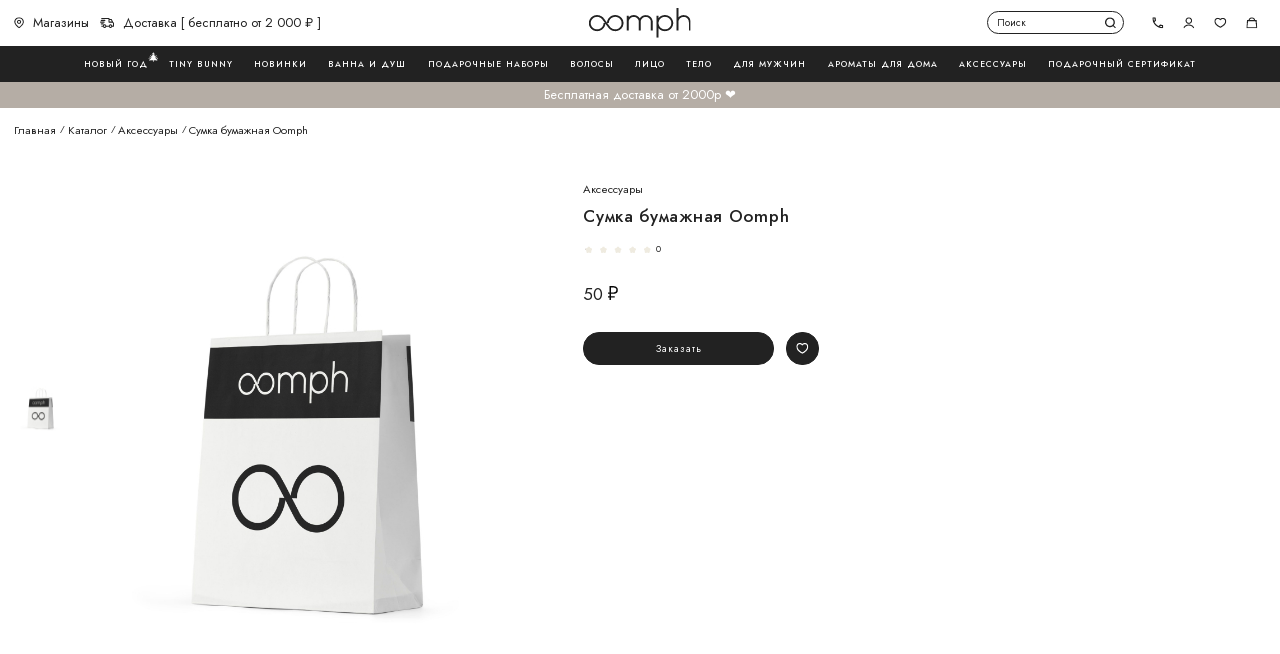

--- FILE ---
content_type: text/html; charset=utf-8
request_url: https://oomph.ru/product/sumka-bumazhnaya-oomph
body_size: 21311
content:
<!DOCTYPE html><html lang="ru"><head><script>
                window.mindbox = window.mindbox || function() { mindbox.queue.push(arguments); };
                mindbox.queue = mindbox.queue || [];
                mindbox('create', {
                  endpointId: 'oomph.Website'
                });
              </script><script src="https://api.mindbox.ru/scripts/v1/tracker.js" async=""></script><meta charSet="utf-8"/><meta name="viewport" content="width=device-width, initial-scale=1.0"/><link rel="shortcut icon" href="/favicon.png" type="image/png"/><link rel="apple-touch-icon" sizes="180x180" href="/apple-touch-icon.png"/><title>Сумка бумажная Oomph купить за 50 руб. в интернет-магазине Oomph</title><meta name="description" content="Сумка бумажная Oomph купить с доставкой в любой город России. Фотографии, описание и состав продукта в интернет-магазине Oomph. Доступна оплата по частям."/><link rel="canonical" href="https://oomph.ru/product/sumka-bumazhnaya-oomph"/><meta name="next-head-count" content="7"/><link rel="preload" href="/_next/static/css/f74b6ffaebb08ce4c9e6.css" as="style"/><link rel="stylesheet" href="/_next/static/css/f74b6ffaebb08ce4c9e6.css" data-n-g=""/><link rel="preload" href="/_next/static/css/973abc1231c9e15e29f6.css" as="style"/><link rel="stylesheet" href="/_next/static/css/973abc1231c9e15e29f6.css" data-n-p=""/><noscript data-n-css=""></noscript><script defer="" nomodule="" src="/_next/static/chunks/polyfills-a40ef1678bae11e696dba45124eadd70.js"></script><script src="/_next/static/chunks/webpack-613fd858cdb9cf2af3be.js" defer=""></script><script src="/_next/static/chunks/framework-2191d16384373197bc0a.js" defer=""></script><script src="/_next/static/chunks/main-011e14431c997dd5213e.js" defer=""></script><script src="/_next/static/chunks/pages/_app-a831460f05b26dcace01.js" defer=""></script><script src="/_next/static/chunks/801-4a4eae09e71c213c679b.js" defer=""></script><script src="/_next/static/chunks/pages/product/%5Balias%5D-f174e4f6966ebb2ba651.js" defer=""></script><script src="/_next/static/CjxalACh_IGxWyCPSEZQk/_buildManifest.js" defer=""></script><script src="/_next/static/CjxalACh_IGxWyCPSEZQk/_ssgManifest.js" defer=""></script></head><body><div id="__next"><div class="page-wrapper"><header class="Header_Header__1s8V9"><div class="Header_Header__top__1BUrJ false"><div class="Header_Header__container__1pGVJ"><button class="ButtonNav_ButtonNav__3bO-J  Header_Header__ButtonNav__1M7fS">Открыть меню</button><ul class="HeaderLeft_HeaderLeft__2OBcH Header_Header__HeaderLeft__8Ovb9"><li class="HeaderLeft_HeaderLeft__item__kCZFq"><a class="HeaderLeft_HeaderLeft__link__3CIho" href="/shops"><svg class="HeaderLeft_HeaderLeft__Icon__2TstG HeaderLeft_HeaderLeft__Icon_placemark__9RLbJ" xmlns="http://www.w3.org/2000/svg" width="14" height="16" viewBox="0 0 14 16"><path fill-rule="evenodd" clip-rule="evenodd" d="M10.0125 6.64933C10.0125 8.25597 8.71007 9.55842 7.10343 9.55842C5.49678 9.55842 4.19434 8.25597 4.19434 6.64933C4.19434 5.04268 5.49678 3.74023 7.10343 3.74023C8.71007 3.74023 10.0125 5.04268 10.0125 6.64933ZM8.61252 6.64933C8.61252 7.48277 7.93687 8.15842 7.10343 8.15842C6.26998 8.15842 5.59434 7.48277 5.59434 6.64933C5.59434 5.81588 6.26998 5.14023 7.10343 5.14023C7.93687 5.14023 8.61252 5.81588 8.61252 6.64933Z"></path><path fill-rule="evenodd" clip-rule="evenodd" d="M13.7528 6.64935C13.7528 11.3606 7.10345 16 7.10345 16C7.10345 16 0.454102 11.3606 0.454102 6.64935C0.454102 2.97702 3.43112 0 7.10345 0C10.7758 0 13.7528 2.97702 13.7528 6.64935ZM12.3528 6.64935C12.3528 8.41921 11.0492 10.4061 9.41343 12.1268C8.63375 12.9471 7.84913 13.634 7.25743 14.1167C7.20442 14.1599 7.15304 14.2015 7.10345 14.2412C7.05386 14.2015 7.00249 14.1599 6.94948 14.1167C6.35778 13.634 5.57316 12.9471 4.79348 12.1268C3.15774 10.4061 1.8541 8.41921 1.8541 6.64935C1.8541 3.75021 4.20432 1.4 7.10345 1.4C10.0026 1.4 12.3528 3.75021 12.3528 6.64935Z"></path></svg>Магазины</a></li><li class="HeaderLeft_HeaderLeft__item__kCZFq"><a class="HeaderLeft_HeaderLeft__link__3CIho" href="/delivery"><svg class="HeaderLeft_HeaderLeft__Icon__2TstG HeaderLeft_HeaderLeft__Icon_car__gvs8O" xmlns="http://www.w3.org/2000/svg" width="20" height="14" viewBox="0 0 20 14"><path fill-rule="evenodd" clip-rule="evenodd" d="M2.36038 0.142379C2.0903 0.210651 1.89042 0.456146 1.89042 0.748558C1.89042 1.09379 2.16906 1.37362 2.51283 1.37362H12.2641V5.74915C12.2641 6.09442 12.5428 6.37421 12.8866 6.37421H17.7272L18.6336 7.54685V10.7706H18.6317V7.54734L17.7252 6.3747H12.8846C12.5409 6.3747 12.2622 6.0949 12.2622 5.74964V1.3741H2.5109C2.16714 1.3741 1.88849 1.09427 1.88849 0.749042C1.88849 0.455934 2.08932 0.209967 2.36038 0.142379ZM19.4069 12.0022C19.3586 12.0143 19.3081 12.0207 19.256 12.0207H17.4432L19.2541 12.0212C19.3068 12.0212 19.358 12.0146 19.4069 12.0022ZM15.6429 13.7997C15.4492 13.8484 15.2465 13.8743 15.0379 13.8743C13.8878 13.8743 12.9173 13.0872 12.6327 12.0211H8.94128L12.6308 12.0216C12.9154 13.0876 13.8858 13.8748 15.0359 13.8748C15.2452 13.8748 15.4486 13.8487 15.6429 13.7997ZM7.14094 13.8009C6.94715 13.8496 6.74442 13.8755 6.53578 13.8755C5.38523 13.8755 4.41449 13.0878 4.13028 12.0211H2.51283C2.16906 12.0211 1.89042 11.7413 1.89042 11.396C1.89042 11.1037 2.09013 10.8583 2.36003 10.7899C2.08915 10.8576 1.88849 11.1035 1.88849 11.3965C1.88849 11.7418 2.16714 12.0216 2.5109 12.0216H4.12835C4.41256 13.0882 5.38331 13.876 6.53386 13.876C6.74319 13.876 6.94656 13.8499 7.14094 13.8009ZM4.11777 10.771H4.11958C4.34134 9.87687 5.04359 9.17157 5.93384 8.94877C5.04283 9.17099 4.33982 9.87646 4.11777 10.771ZM12.6195 10.771H12.6213C12.8428 9.87637 13.5451 9.17057 14.4357 8.94762C13.5444 9.17 12.8412 9.87595 12.6195 10.771ZM16.1619 1.25072H13.6305V0.749042C13.6305 0.335297 13.2966 0 12.8847 0H2.5109C2.09891 0 1.76504 0.335345 1.76504 0.749042C1.76504 1.16274 2.09895 1.49808 2.5109 1.49808H12.1388V5.74964C12.1388 6.16338 12.4727 6.49868 12.8846 6.49868H17.6648L18.5082 7.58981V10.6471H17.547C17.2322 9.55284 16.226 8.75019 15.0359 8.75019C13.8457 8.75019 12.8394 9.55302 12.5248 10.6475H9.04467C8.72964 9.55364 7.72361 8.7514 6.53386 8.7514C5.3441 8.7514 4.33807 9.55364 4.02304 10.6475H2.5109C2.09891 10.6475 1.76504 10.9828 1.76504 11.3965C1.76504 11.8102 2.09896 12.1455 2.5109 12.1455H4.0354C4.36368 13.218 5.35922 14 6.53386 14C7.70848 14 8.70401 13.218 9.0323 12.1456H12.5378C12.8665 13.2174 13.8617 13.9988 15.0359 13.9988C16.2104 13.9988 17.2056 13.2172 17.5341 12.1452H19.2541C19.6661 12.1452 20 11.8098 20 11.3962V7.33321C20 7.16691 19.9448 7.00511 19.8434 6.87378L18.6908 5.38308L16.8284 1.66317C16.7016 1.41028 16.4438 1.25072 16.1619 1.25072ZM13.6305 2.74884H15.7019L16.8293 5.0006H13.6305V2.74884ZM13.509 2.62486H15.7781L17.0293 5.12409H17.0314L15.78 2.62438L13.509 2.62486ZM6.53386 12.5019C5.93377 12.5019 5.44218 12.026 5.41376 11.4303C5.41426 11.4191 5.41451 11.4078 5.41451 11.3965C5.41451 11.3796 5.41395 11.3627 5.41284 11.346C5.42853 10.7387 5.9254 10.2495 6.53386 10.2495C7.15202 10.2495 7.65525 10.7547 7.65525 11.3757C7.65525 11.9967 7.1522 12.5019 6.53386 12.5019ZM6.8344 12.589C7.37714 12.4544 7.78064 11.9614 7.78064 11.3752C7.78064 10.6858 7.22211 10.1251 6.53578 10.1251C6.43088 10.1251 6.32897 10.1381 6.23159 10.1628C6.32839 10.1385 6.42965 10.1255 6.53386 10.1255C7.22019 10.1255 7.77871 10.6863 7.77871 11.3757C7.77871 11.9611 7.37616 12.4537 6.8344 12.589ZM15.0359 12.5007C14.4176 12.5007 13.9145 11.9955 13.9145 11.3745C13.9145 10.7535 14.4176 10.2483 15.0359 10.2483C15.6543 10.2483 16.1573 10.7535 16.1573 11.3745C16.1573 11.9955 15.6543 12.5007 15.0359 12.5007ZM4.63141 7.4801H1.76823C1.35624 7.4801 1.02237 7.81544 1.02237 8.22914C1.02237 8.64288 1.35629 8.97818 1.76823 8.97818H4.63137C5.04335 8.97818 5.37722 8.64283 5.37723 8.22914C5.37727 7.81543 5.04335 7.4801 4.63141 7.4801ZM6.05723 5.02225H0.745863C0.333913 5.02225 0 5.35759 0 5.77133C0 6.18507 0.333922 6.52037 0.745863 6.52037H6.05723C6.46922 6.52037 6.8031 6.18502 6.8031 5.77133C6.8031 5.35764 6.46923 5.02225 6.05723 5.02225ZM7.07961 2.56319H1.76823C1.35624 2.56319 1.02237 2.89853 1.02237 3.31223C1.02237 3.72597 1.35629 4.06127 1.76823 4.06127H7.07961C7.49159 4.06127 7.82546 3.72592 7.82547 3.31223C7.82551 2.89852 7.49158 2.56319 7.07961 2.56319ZM15.3365 12.5878C15.8792 12.4532 16.2827 11.9601 16.2827 11.374C16.2827 10.6846 15.7244 10.1238 15.0379 10.1238C14.9343 10.1238 14.8336 10.1366 14.7373 10.1607C14.833 10.1369 14.933 10.1243 15.0359 10.1243C15.7224 10.1243 16.2808 10.685 16.2808 11.3745C16.2808 11.9599 15.8782 12.4525 15.3365 12.5878ZM1.61736 7.62256C1.34649 7.69027 1.14583 7.93616 1.14583 8.22914C1.14583 8.57441 1.42447 8.8542 1.76823 8.8542H4.63137C4.68409 8.8542 4.73528 8.84762 4.78417 8.83523C4.73586 8.84731 4.68533 8.85372 4.6333 8.85372H1.77016C1.4264 8.85372 1.14776 8.57392 1.14776 8.22866C1.14776 7.93637 1.34746 7.69096 1.61736 7.62256ZM0.595007 5.16471C0.325121 5.23311 0.125385 5.47852 0.125385 5.77084C0.125385 6.11611 0.404029 6.3959 0.747792 6.3959H6.05916C6.11119 6.3959 6.16173 6.38949 6.21003 6.37742C6.16115 6.38981 6.10996 6.39639 6.05723 6.39639H0.745863C0.4021 6.39639 0.123456 6.11659 0.123456 5.77133C0.123456 5.47831 0.324145 5.23243 0.595007 5.16471ZM7.2324 3.91832C7.1841 3.93039 7.13356 3.9368 7.08153 3.9368H1.77016C1.4264 3.9368 1.14776 3.65701 1.14776 3.31174C1.14776 3.01946 1.34746 2.77405 1.61736 2.70565C1.34649 2.77336 1.14583 3.01925 1.14583 3.31223C1.14583 3.6575 1.42447 3.93729 1.76823 3.93729H7.07961C7.13233 3.93729 7.18352 3.93071 7.2324 3.91832Z"></path></svg>Доставка [ бесплатно от 2 000 ₽ ]</a></li></ul><a class="Logo_Logo__h5BMD Header_Header__Logo__5Ielj false" href="/"><svg xmlns="http://www.w3.org/2000/svg" fill="none" viewBox="0 0 144 43"><g fill="#222" clip-path="url(#a)"><path d="M107.483 9.982c-1.763.006-3.502.4-5.083 1.15a11.507 11.507 0 0 0-4.043 3.18v-3.2h-2.688v31.562h2.688V28.78a11.507 11.507 0 0 0 4.043 3.18c1.581.751 3.32 1.144 5.083 1.15 6.457 0 11.711-5.188 11.711-11.563 0-6.375-5.254-11.564-11.711-11.564Zm0 20.558c-4.983 0-9.04-4.036-9.04-8.994 0-4.959 4.057-8.986 9.04-8.986 4.983 0 9.042 4.035 9.042 8.994 0 4.958-4.057 8.986-9.042 8.986ZM80.413 10.068a10.087 10.087 0 0 0-4.904 1.292 9.615 9.615 0 0 0-3.571 3.485 9.49 9.49 0 0 0-3.082-3.213 9.942 9.942 0 0 0-4.262-1.512 10.055 10.055 0 0 0-4.51.522 9.735 9.735 0 0 0-3.77 2.44v-1.978h-2.688v20.915h2.688v-12.32c0-3.884 3.2-7.043 7.134-7.043 3.935 0 7.135 3.159 7.135 7.043v12.327h2.688V19.7c0-3.884 3.2-7.043 7.131-7.043 3.932 0 7.135 3.159 7.135 7.043v12.327h2.688V19.7c0-5.314-4.392-9.63-9.812-9.63ZM133.92 10.069a10.12 10.12 0 0 0-4.068.876 9.773 9.773 0 0 0-3.321 2.426V0h-2.69v32.032h2.69V20.357c0-4.247 3.314-7.7 7.389-7.7 4.282 0 7.389 3.239 7.389 7.7v11.67h2.688v-11.67c0-5.864-4.332-10.288-10.077-10.288ZM37.282 9.982c-6.216 0-11.318 4.808-11.69 10.854l-1.116-1.547c-1.845-2.561-2.98-4.15-3.287-4.523a12.938 12.938 0 0 0-2.826-2.728A11.75 11.75 0 0 0 11.7 9.985c-6.457 0-11.708 5.188-11.708 11.563 0 6.375 5.251 11.564 11.708 11.564 6.203 0 11.294-4.787 11.687-10.815 2.512 3.48 4.398 6.075 4.877 6.641.525.62 1.113 1.189 1.756 1.696a11.69 11.69 0 0 0 7.246 2.478c6.456 0 11.708-5.189 11.708-11.564S43.739 9.982 37.282 9.982ZM20.753 21.546c0 4.956-4.064 8.994-9.042 8.994s-9.04-4.036-9.04-8.994c0-4.959 4.04-8.986 9.037-8.986a9.014 9.014 0 0 1 5.116 1.565c.86.617 1.615 1.358 2.241 2.196.27.344 1.704 2.33 3.219 4.434l.569.783-2.1.008Zm16.529 8.994a8.988 8.988 0 0 1-5.568-1.907 9.808 9.808 0 0 1-1.38-1.338c-.409-.475-2.338-3.13-4.23-5.739h2.136c0-4.956 4.064-8.994 9.042-8.994 4.977 0 9.039 4.036 9.039 8.994 0 4.959-4.056 8.984-9.04 8.984Z"></path></g><defs><clipPath id="a"><path fill="#fff" d="M0 0h144v42.667H0z"></path></clipPath></defs></svg>Логотип Oomph</a><div class="Header_Header__Search__3dx-m"><form style="width:100%"><div class="Search_Search__222vr "><input type="input" name="globalsearch" value="" autoComplete="off" placeholder="Поиск" class="Search_Search__input__1uXZb"/><svg class="Search_Search__icon__ScczZ" xmlns="http://www.w3.org/2000/svg" width="16" height="16" viewBox="0 0 16 16"><path d="M7.20018 14.4C5.5701 14.3999 3.98829 13.8467 2.71347 12.8309C1.43864 11.815 0.546262 10.3966 0.182281 8.8077C-0.181699 7.21878 0.00426449 5.55337 0.709757 4.08387C1.41525 2.61437 2.59851 1.42776 4.06601 0.718109C5.53351 0.00846313 7.19838 -0.182211 8.78833 0.177274C10.3783 0.536759 11.7992 1.42512 12.8186 2.69707C13.8381 3.96902 14.3958 5.54926 14.4005 7.17933C14.4051 8.8094 13.8566 10.3928 12.8444 11.6706C12.835 11.6819 15.8402 14.7737 15.8402 14.7737L14.6919 15.8842C14.6919 15.8842 11.7329 12.7944 11.7235 12.8019C10.4439 13.8382 8.84672 14.4025 7.20018 14.4ZM7.20018 12.5177C8.61051 12.5177 9.96307 11.9574 10.9603 10.9602C11.9576 9.9629 12.5178 8.61034 12.5178 7.20001C12.5178 5.78968 11.9576 4.43712 10.9603 3.43986C9.96307 2.44261 8.61051 1.88236 7.20018 1.88236C5.78985 1.88236 4.43729 2.44261 3.44004 3.43986C2.44278 4.43712 1.88253 5.78968 1.88253 7.20001C1.88253 8.61034 2.44278 9.9629 3.44004 10.9602C4.43729 11.9574 5.78985 12.5177 7.20018 12.5177Z"></path></svg><button class="Search_Search__closebtn__oWbqb" type="button">Close</button></div></form></div><ul class="HeaderRight_HeaderRight__2Bzjb Header_Header__HeaderRight__1DLlZ"><li class="HeaderRight_HeaderRight__item__33ORk"><a href="tel:88005004130" class="HeaderRight_HeaderRight__link__1iCk5"><svg class="HeaderRight_HeaderRight__Icon__3oAJK HeaderRight_HeaderRight__Icon_phone__2-Dgv" xmlns="http://www.w3.org/2000/svg" fill="none" viewBox="0 0 16 16"><path fill="#222" d="M15.111 11.111c-1.067 0-2.222-.178-3.2-.533h-.267a.807.807 0 0 0-.622.266L9.067 12.8C6.577 11.467 4.444 9.422 3.2 6.933l1.956-1.955c.266-.267.355-.622.177-.89a12.64 12.64 0 0 1-.444-3.2C4.889.445 4.444 0 4 0H.889C.444 0 0 .444 0 .889 0 9.244 6.756 16 15.111 16c.445 0 .889-.444.889-.889V12c0-.444-.444-.889-.889-.889ZM1.778 1.778H3.11c.089.8.267 1.6.445 2.31L2.489 5.157c-.356-1.067-.622-2.223-.711-3.378Zm12.444 12.444c-1.155-.089-2.31-.355-3.378-.71l1.067-1.068c.711.178 1.511.356 2.311.356v1.422Z"></path></svg></a></li><li class="HeaderRight_HeaderRight__item__33ORk"><a class="HeaderRight_HeaderRight__link__1iCk5" href="/auth"><svg class="HeaderRight_HeaderRight__Icon__3oAJK HeaderRight_HeaderRight__Icon_user__2KwP7" xmlns="http://www.w3.org/2000/svg" width="16" height="16" viewBox="0 0 16 16"><path fill-rule="evenodd" clip-rule="evenodd" d="M11.3941 8.19411C12.2943 7.29394 12.8 6.07304 12.8 4.8C12.8 3.52696 12.2943 2.30606 11.3941 1.40589C10.4939 0.505713 9.27304 0 8 0C6.72696 0 5.50606 0.505713 4.60589 1.40589C3.70571 2.30606 3.2 3.52696 3.2 4.8C3.2 6.07304 3.70571 7.29394 4.60589 8.19411C5.50606 9.09429 6.72696 9.6 8 9.6C9.27304 9.6 10.4939 9.09429 11.3941 8.19411ZM10.2627 2.53726C10.8629 3.13737 11.2 3.95131 11.2 4.8C11.2 5.64869 10.8629 6.46263 10.2627 7.06274C9.66263 7.66286 8.84869 8 8 8C7.15131 8 6.33737 7.66286 5.73726 7.06274C5.13714 6.46263 4.8 5.64869 4.8 4.8C4.8 3.95131 5.13714 3.13737 5.73726 2.53726C6.33737 1.93714 7.15131 1.6 8 1.6C8.84869 1.6 9.66263 1.93714 10.2627 2.53726Z"></path><path d="M4.01302 13C5.10093 12.3758 6.47887 12 8 12C9.52113 12 10.8991 12.3758 11.987 13H12V13.0075C12.6617 13.3892 13.0293 13.6206 13.628 14.4C14.2267 15.1794 14.3047 16 14.3047 16H16C15.5576 12.7952 12.1448 10.4 8 10.4C3.8552 10.4 0.4424 12.7952 0 16H1.186H1.4825H1.63075C1.63075 16 1.86777 15.0564 2.372 14.4C2.87623 13.7436 3.33828 13.3892 4 13.0075V13H4.01302Z"></path></svg>Авторизоваться</a></li><li class="HeaderRight_HeaderRight__item__33ORk"><a class="HeaderRight_HeaderRight__link__1iCk5" href="/wishlist"><svg class="HeaderRight_HeaderRight__Icon__3oAJK HeaderRight_HeaderRight__Icon_like__3VhQS" xmlns="http://www.w3.org/2000/svg" width="16" height="16" viewBox="0 0 16 16"><path d="M8.4944 13.1793C9.37822 12.7007 10.218 12.1449 11.004 11.5185C13.1616 9.78565 14.4032 7.82325 14.4 5.67925C14.3976 3.85205 12.9944 2.39845 11.2952 2.40005C10.4824 2.40005 9.7192 2.73365 9.1432 3.32645L7.9992 4.50005L6.8536 3.32965C6.57451 3.03922 6.23975 2.80801 5.86933 2.6498C5.4989 2.4916 5.1004 2.40965 4.6976 2.40885C2.9992 2.41045 1.5984 3.86965 1.6 5.69605C1.6024 7.83765 2.8472 9.79445 5.0048 11.5209C5.93693 12.2613 6.94402 12.9021 8.0096 13.4329C8.1624 13.3561 8.3248 13.2713 8.4944 13.1785V13.1793ZM7.9968 2.21045L8.1592 2.05045C9.00661 1.25016 10.1272 0.803003 11.2928 0.800052C13.8896 0.796852 15.9968 2.98005 16 5.67765C16.008 11.8761 8.0112 15.2001 8.0112 15.2001C8.0112 15.2001 0.00800205 11.8961 2.05353e-06 5.69925C-0.00239795 3.00165 2.0992 0.811252 4.696 0.808052C5.86131 0.809008 6.98256 1.2535 7.832 2.05125L7.996 2.21045H7.9968Z"></path></svg>Избранное</a></li><li class="HeaderRight_HeaderRight__item__33ORk"><a class="HeaderRight_HeaderRight__link__1iCk5" href="/cart"><svg class="HeaderRight_HeaderRight__Icon__3oAJK HeaderRight_HeaderRight__Icon_cart__BRK48" xmlns="http://www.w3.org/2000/svg" width="16" height="16" viewBox="0 0 16 16"><path d="M14.4 14.3896L13.4 5.60001H2.6L1.6 14.4L14.4 14.3896ZM3.2616 4.00001C3.45021 2.88032 4.0299 1.86384 4.89755 1.1314C5.7652 0.398961 6.86454 -0.00194349 8 7.08434e-06C10.3784 7.08434e-06 12.4496 1.72961 12.8304 4.00001H15L16 15.9888L0 16L1 4.00001H3.2616ZM11.1832 3.99601C10.8248 2.62001 9.488 1.60001 8 1.60001C6.5224 1.60001 5.2832 2.63521 4.9152 3.99601C5.6512 3.99601 11.0384 4.02001 11.1832 3.99601Z"></path></svg>Корзина</a></li></ul></div></div><div class="Header_Header__HeaderSearch__3QFIF"><div class="SearchResults_SearchResults__1DUxb"><div class="SearchResults_SearchResults__inner__2FEv2"><div class="SearchResults_SearchResults__inner_message__Qt_Cr"><div class="SearchResults_SearchResults__inner_message_icon__2TdJQ"><svg xmlns="http://www.w3.org/2000/svg" width="16" height="16" viewBox="0 0 16 16"><path d="M7.20018 14.4C5.5701 14.3999 3.98829 13.8467 2.71347 12.8309C1.43864 11.815 0.546262 10.3966 0.182281 8.8077C-0.181699 7.21878 0.00426449 5.55337 0.709757 4.08387C1.41525 2.61437 2.59851 1.42776 4.06601 0.718109C5.53351 0.00846313 7.19838 -0.182211 8.78833 0.177274C10.3783 0.536759 11.7992 1.42512 12.8186 2.69707C13.8381 3.96902 14.3958 5.54926 14.4005 7.17933C14.4051 8.8094 13.8566 10.3928 12.8444 11.6706C12.835 11.6819 15.8402 14.7737 15.8402 14.7737L14.6919 15.8842C14.6919 15.8842 11.7329 12.7944 11.7235 12.8019C10.4439 13.8382 8.84672 14.4025 7.20018 14.4ZM7.20018 12.5177C8.61051 12.5177 9.96307 11.9574 10.9603 10.9602C11.9576 9.9629 12.5178 8.61034 12.5178 7.20001C12.5178 5.78968 11.9576 4.43712 10.9603 3.43986C9.96307 2.44261 8.61051 1.88236 7.20018 1.88236C5.78985 1.88236 4.43729 2.44261 3.44004 3.43986C2.44278 4.43712 1.88253 5.78968 1.88253 7.20001C1.88253 8.61034 2.44278 9.9629 3.44004 10.9602C4.43729 11.9574 5.78985 12.5177 7.20018 12.5177Z"></path></svg></div></div></div></div><div class="Header_Header__HeaderSearch_dark__38WL6"></div></div><div class="Header_Header__HeaderNav__3sT1g"><nav class="HeaderNav_HeaderNav__2IZnH  "><div class="HeaderNav_HeaderNav__container__2ZV35"><div class="NavList_NavList__8TLnN "><div class="NavList_remsize__3LKZW"></div><div class="NavList_NavList__item__1b6Zb  "><a class="NavList_NavList__link__3F9yV" href="/catalog/novyy-god">Новый год<span class="NavList_NavList__link_emoji__VeStf">&#127876;</span></a></div><div class="NavList_NavList__item__1b6Zb  "><a class="NavList_NavList__link__3F9yV" href="/catalog/tiny-bunny">Tiny Bunny</a></div><div class="NavList_NavList__item__1b6Zb  "><a class="NavList_NavList__link__3F9yV" href="/catalog/novinki">Новинки</a></div><div class="NavList_NavList__item__1b6Zb  "><a class="NavList_NavList__link__3F9yV" href="/catalog/vanna-i-dush">Ванна и душ</a></div><div class="NavList_NavList__item__1b6Zb  "><a class="NavList_NavList__link__3F9yV" href="/catalog/podarochnye-nabory">Подарочные наборы</a></div><div class="NavList_NavList__item__1b6Zb  "><a class="NavList_NavList__link__3F9yV" href="/catalog/volosy">Волосы</a></div><div class="NavList_NavList__item__1b6Zb  "><a class="NavList_NavList__link__3F9yV" href="/catalog/lico">Лицо</a></div><div class="NavList_NavList__item__1b6Zb  "><a class="NavList_NavList__link__3F9yV" href="/catalog/telo">Тело</a></div><div class="NavList_NavList__item__1b6Zb  "><a class="NavList_NavList__link__3F9yV" href="/catalog/dlya-muzhchin">Для мужчин</a></div><div class="NavList_NavList__item__1b6Zb  "><a class="NavList_NavList__link__3F9yV" href="/catalog/aromaty-dlya-doma">Ароматы для дома</a></div><div class="NavList_NavList__item__1b6Zb  "><a class="NavList_NavList__link__3F9yV" href="/catalog/aksessuary">Аксессуары</a></div><div class="NavList_NavList__item__1b6Zb"><a href="https://widget.giftery.cards/?productId=20666" target="_blank" rel="noreferrer noopener" class="NavList_NavList__link__3F9yV" data-giftery-widget="20666" data-giftery-widget-color="B5ADA5">Подарочный сертификат</a></div></div></div></nav></div><div class="Header_Header__message__2N2HZ"><div class="HeaderMessage_HeaderMessage__1MrZ_"><span class="HeaderMessage_HeaderMessage__text__2dg4G">Бесплатная доставка от 2000р ❤️</span></div></div></header><main class="main"><section class="CatalogCard_CatalogCard__3V34J"><div class="CatalogCard_CatalogCard__container__W6tkq"><ul itemscope="" itemType="https://schema.org/BreadcrumbList" class="Breadcrumbs_Breadcrumbs__2zFtK CatalogCard_CatalogCard__Breadcrumbs__3A0kf"><li itemscope="" itemProp="itemListElement" itemType="https://schema.org/ListItem" class="Breadcrumbs_Breadcrumbs__item__NOsYB"><a itemProp="item" class="Breadcrumbs_Breadcrumbs__link__1ogfY" href="/"><span itemProp="name">Главная</span></a><meta itemProp="position" content="1"/></li><li itemscope="" itemProp="itemListElement" itemType="https://schema.org/ListItem" class="Breadcrumbs_Breadcrumbs__item__NOsYB"><a itemProp="item" class="Breadcrumbs_Breadcrumbs__link__1ogfY" href="/catalog"><span itemProp="name">Каталог</span></a><meta itemProp="position" content="2"/></li><li itemscope="" itemProp="itemListElement" itemType="https://schema.org/ListItem" class="Breadcrumbs_Breadcrumbs__item__NOsYB"><a itemProp="item" class="Breadcrumbs_Breadcrumbs__link__1ogfY" href="/catalog/aksessuary"><span itemProp="name">Аксессуары</span></a><meta itemProp="position" content="3"/></li><li class="Breadcrumbs_Breadcrumbs__item__NOsYB"><p itemProp="item" class="Breadcrumbs_Breadcrumbs__text__2tzL8"><span itemProp="name">Сумка бумажная Oomph</span></p><meta itemProp="position" content="4"/></li></ul><div class="CatalogCard_CatalogCard__row__2o-Mg"><div class="CatalogCard_CatalogCard__left__Chlg5"><div class="CardSlider_CardSlider__31ggv "><div class="swiper CardSlider_Swiper__3DKao"><div class="swiper-wrapper"><div class="swiper-slide CardSlider_CardSlider__SwiperSlide__Dck6p"><div class="CardSlider_CardSlider__imageWrapper__2ci03"><div style="display:block;overflow:hidden;position:absolute;top:0;left:0;bottom:0;right:0;box-sizing:border-box;margin:0"><img alt="Сумка бумажная Oomph (маленькая)" title="Сумка бумажная Oomph (маленькая)" src="[data-uri]" decoding="async" data-nimg="fill" style="position:absolute;top:0;left:0;bottom:0;right:0;box-sizing:border-box;padding:0;border:none;margin:auto;display:block;width:0;height:0;min-width:100%;max-width:100%;min-height:100%;max-height:100%;object-fit:cover"/><noscript><img alt="Сумка бумажная Oomph (маленькая)" title="Сумка бумажная Oomph (маленькая)" src="https://api.oomph.ru/sites/default/files/styles/image_800x800/public/2023-06/jPWkWaZQ.jpeg" decoding="async" data-nimg="fill" style="position:absolute;top:0;left:0;bottom:0;right:0;box-sizing:border-box;padding:0;border:none;margin:auto;display:block;width:0;height:0;min-width:100%;max-width:100%;min-height:100%;max-height:100%;object-fit:cover" loading="lazy"/></noscript></div></div></div></div></div><div class="swiper CardSlider_Thumbnails__1oB3K"><div class="swiper-wrapper"><div class="swiper-slide CardSlider_Thumbnails__item__3scK1"><div class="CardSlider_Thumbnails__item_wrapper__3ZZvk"><div style="display:block;overflow:hidden;position:absolute;top:0;left:0;bottom:0;right:0;box-sizing:border-box;margin:0"><img alt="Сумка бумажная Oomph (маленькая)" title="Сумка бумажная Oomph (маленькая)" src="[data-uri]" decoding="async" data-nimg="fill" style="position:absolute;top:0;left:0;bottom:0;right:0;box-sizing:border-box;padding:0;border:none;margin:auto;display:block;width:0;height:0;min-width:100%;max-width:100%;min-height:100%;max-height:100%;object-fit:contain"/><noscript><img alt="Сумка бумажная Oomph (маленькая)" title="Сумка бумажная Oomph (маленькая)" src="https://api.oomph.ru/sites/default/files/styles/image_72x64/public/2023-06/jPWkWaZQ.jpeg" decoding="async" data-nimg="fill" style="position:absolute;top:0;left:0;bottom:0;right:0;box-sizing:border-box;padding:0;border:none;margin:auto;display:block;width:0;height:0;min-width:100%;max-width:100%;min-height:100%;max-height:100%;object-fit:contain" loading="lazy"/></noscript></div></div></div></div></div><ul class="CardSlider_CardSlider__pagination__1FnX8"></ul></div></div><div class="CatalogCard_CatalogCard__right__1sK3B"><div class="CardInfo_CardInfo__2ZL0p "><div class="CardInfo_CardInfo__category__3KAXp">Аксессуары</div><h1 class="CardInfo_CardInfo__title__3mFVV">Сумка бумажная Oomph</h1><div class="StarsRating_StarsRating__3uVJd CardInfo_CardInfo__StarsRating__3ESi5"><div class="StarsRating_StarsRating__Icon__38CV0 CardInfo_CardInfo__StarsRating_icon__1-7a2"><svg xmlns="http://www.w3.org/2000/svg" width="73" height="14" viewBox="0 0 73 14"><linearGradient id="linear-gradient_rating_1066"><stop offset="0%" stop-color="#B5ADA5"></stop><stop offset="0%" stop-color="#EFEBE0"></stop></linearGradient><path fill="url(#linear-gradient_rating_1066)" d="m21.01 3.4707c-0.47311 0-0.94526 0.2688-1.1309 0.80664-0.164 0.47529-0.60873 0.79754-1.1113 0.80664-1.1378 0.02058-1.6076 1.4689-0.69922 2.1543 0.4013 0.30283 0.57053 0.82378 0.42383 1.3047-0.332 1.0884 0.89953 1.9822 1.832 1.3301 0.412-0.28812 0.96105-0.28812 1.373 0 0.9326 0.65214 2.1621-0.24167 1.8301-1.3301-0.1467-0.48091 0.022428-1.0019 0.42383-1.3047 0.9083-0.6854 0.43848-2.1337-0.69922-2.1543-0.5027-0.0091-0.94538-0.33135-1.1094-0.80664-0.18555-0.53784-0.6597-0.80664-1.1328-0.80664zm15.004 0c-0.47311 0-0.94526 0.2688-1.1309 0.80664-0.164 0.47529-0.60863 0.79754-1.1113 0.80664-1.1378 0.02058-1.6076 1.4689-0.69922 2.1543 0.4013 0.30283 0.57053 0.82378 0.42383 1.3047-0.332 1.0884 0.89953 1.9822 1.832 1.3301 0.412-0.28812 0.96105-0.28812 1.373 0 0.9326 0.65214 2.1621-0.24167 1.8301-1.3301-0.1467-0.48091 0.022428-1.0019 0.42383-1.3047 0.9083-0.6854 0.43848-2.1337-0.69922-2.1543-0.5027-0.0091-0.94538-0.33135-1.1094-0.80664-0.18555-0.53784-0.6597-0.80664-1.1328-0.80664zm15.008 0c-0.47312 0-0.94721 0.2688-1.1328 0.80664-0.1639 0.47529-0.60668 0.79754-1.1094 0.80664-1.1377 0.02058-1.6075 1.4689-0.69922 2.1543 0.4013 0.30283 0.57053 0.82378 0.42383 1.3047-0.332 1.0884 0.89758 1.9822 1.8301 1.3301 0.4121-0.28812 0.96095-0.28812 1.373 0 0.9325 0.65214 2.164-0.24167 1.832-1.3301-0.1467-0.48091 0.022529-1.0019 0.42383-1.3047 0.9083-0.6854 0.43848-2.1337-0.69922-2.1543-0.5027-0.0091-0.94743-0.33135-1.1113-0.80664-0.1856-0.53784-0.65774-0.80664-1.1309-0.80664zm15.004 0c-0.47311 0-0.94526 0.2688-1.1309 0.80664-0.164 0.47529-0.60863 0.79754-1.1113 0.80664-1.1378 0.02058-1.6076 1.4689-0.69922 2.1543 0.4013 0.30283 0.57053 0.82378 0.42383 1.3047-0.332 1.0884 0.89953 1.9822 1.832 1.3301 0.4121-0.28812 0.95909-0.28812 1.3711 0 0.9326 0.65214 2.164-0.24167 1.832-1.3301-0.1467-0.48091 0.022428-1.0019 0.42383-1.3047 0.9083-0.6854 0.43848-2.1337-0.69922-2.1543-0.5027-0.0091-0.94538-0.33135-1.1094-0.80664-0.18555-0.53784-0.6597-0.80664-1.1328-0.80664zm-60.02 0.0019531c-0.47312 0-0.94724 0.2688-1.1328 0.80664-0.16399 0.47528-0.60668 0.79755-1.1094 0.80664-1.1377 0.02058-1.6076 1.467-0.69922 2.1523 0.40134 0.30284 0.57052 0.82379 0.42383 1.3047-0.33201 1.0884 0.89754 1.9841 1.8301 1.332 0.41204-0.28812 0.96101-0.28812 1.373 0 0.93254 0.65206 2.164-0.24362 1.832-1.332-0.14669-0.4809 0.022488-1.0018 0.42383-1.3047 0.90835-0.68539 0.43851-2.1318-0.69922-2.1523-0.5027-0.00909-0.94734-0.33136-1.1113-0.80664-0.18558-0.53784-0.65774-0.80664-1.1309-0.80664z"></path></svg></div><div class="StarsRating_StarsRating__number__Q2_xu">0</div></div><div class="CardInfo_CardInfo__actions__3tCTs "><button class="Button_Button__2_RQ2  CardInfo_CardInfo__Button__BCZek">Сообщить о поступлении</button><button type="button" class="CardInfo_CardInfo__buttonLike__32iiF "><svg class="CardInfo_CardInfo__IconLike__1yy_t" xmlns="http://www.w3.org/2000/svg" width="16" height="16" viewBox="0 0 16 16"><path d="M8.4944 13.1793C9.37822 12.7007 10.218 12.1449 11.004 11.5185C13.1616 9.78565 14.4032 7.82325 14.4 5.67925C14.3976 3.85205 12.9944 2.39845 11.2952 2.40005C10.4824 2.40005 9.7192 2.73365 9.1432 3.32645L7.9992 4.50005L6.8536 3.32965C6.57451 3.03922 6.23975 2.80801 5.86933 2.6498C5.4989 2.4916 5.1004 2.40965 4.6976 2.40885C2.9992 2.41045 1.5984 3.86965 1.6 5.69605C1.6024 7.83765 2.8472 9.79445 5.0048 11.5209C5.93693 12.2613 6.94402 12.9021 8.0096 13.4329C8.1624 13.3561 8.3248 13.2713 8.4944 13.1785V13.1793ZM7.9968 2.21045L8.1592 2.05045C9.00661 1.25016 10.1272 0.803003 11.2928 0.800052C13.8896 0.796852 15.9968 2.98005 16 5.67765C16.008 11.8761 8.0112 15.2001 8.0112 15.2001C8.0112 15.2001 0.00800205 11.8961 2.05353e-06 5.69925C-0.00239795 3.00165 2.0992 0.811252 4.696 0.808052C5.86131 0.809008 6.98256 1.2535 7.832 2.05125L7.996 2.21045H7.9968Z"></path></svg>Добавить в избранное</button></div></div></div></div><div class="CardDetails_CardDetails__3--Nf "><div class="CardDetails_CardDetails__left__3ihVm"></div></div><div class="CardIngredients_CardIngredients__3xLH6 "><p class="Title_Title__2uoH2 ">Состав</p><div class="CardIngredients_CardIngredients__row__v_GJz"><div class="CardIngredients_CardIngredients__left__1T1cU"></div></div></div><div class="CardComments_CardComments__2nr77 "><p class="Title_Title__2uoH2 ">Отзывы</p></div></div></section></main><div class="empty"></div></div><script type="application/ld+json">{"@context":"https://schema.org/","@type":"Product","name":"Сумка бумажная Oomph","image":["https://api.oomph.ru/sites/default/files/styles/image_800x800/public/2023-06/jPWkWaZQ.jpeg"],"description":"","offers":{"@type":"Offer","url":"https://oomph.ru/product/sumka-bumazhnaya-oomph","priceCurrency":"RUB","price":"50","availability":"https://schema.org/InStock"}}</script><script type="application/ld+json">{"@context":"https://schema.org","@type":"LocalBusiness","name":"Служба поддержки","image":"https://oomph.ru/images/Header/logo.png","url":"https://oomph.ru/","telephone":"8 (800) 500-41-30","email":"online@oomph.ru","openingHours":"Mo-Su 8:00-20:00"}</script><footer class="Footer_Footer__AtGet"><div class="Footer_Footer__logo__1Rp_h"><svg xmlns="http://www.w3.org/2000/svg" fill="none" viewBox="0 0 144 43"><g fill="#222" clip-path="url(#a)"><path d="M107.483 9.982c-1.763.006-3.502.4-5.083 1.15a11.507 11.507 0 0 0-4.043 3.18v-3.2h-2.688v31.562h2.688V28.78a11.507 11.507 0 0 0 4.043 3.18c1.581.751 3.32 1.144 5.083 1.15 6.457 0 11.711-5.188 11.711-11.563 0-6.375-5.254-11.564-11.711-11.564Zm0 20.558c-4.983 0-9.04-4.036-9.04-8.994 0-4.959 4.057-8.986 9.04-8.986 4.983 0 9.042 4.035 9.042 8.994 0 4.958-4.057 8.986-9.042 8.986ZM80.413 10.068a10.087 10.087 0 0 0-4.904 1.292 9.615 9.615 0 0 0-3.571 3.485 9.49 9.49 0 0 0-3.082-3.213 9.942 9.942 0 0 0-4.262-1.512 10.055 10.055 0 0 0-4.51.522 9.735 9.735 0 0 0-3.77 2.44v-1.978h-2.688v20.915h2.688v-12.32c0-3.884 3.2-7.043 7.134-7.043 3.935 0 7.135 3.159 7.135 7.043v12.327h2.688V19.7c0-3.884 3.2-7.043 7.131-7.043 3.932 0 7.135 3.159 7.135 7.043v12.327h2.688V19.7c0-5.314-4.392-9.63-9.812-9.63ZM133.92 10.069a10.12 10.12 0 0 0-4.068.876 9.773 9.773 0 0 0-3.321 2.426V0h-2.69v32.032h2.69V20.357c0-4.247 3.314-7.7 7.389-7.7 4.282 0 7.389 3.239 7.389 7.7v11.67h2.688v-11.67c0-5.864-4.332-10.288-10.077-10.288ZM37.282 9.982c-6.216 0-11.318 4.808-11.69 10.854l-1.116-1.547c-1.845-2.561-2.98-4.15-3.287-4.523a12.938 12.938 0 0 0-2.826-2.728A11.75 11.75 0 0 0 11.7 9.985c-6.457 0-11.708 5.188-11.708 11.563 0 6.375 5.251 11.564 11.708 11.564 6.203 0 11.294-4.787 11.687-10.815 2.512 3.48 4.398 6.075 4.877 6.641.525.62 1.113 1.189 1.756 1.696a11.69 11.69 0 0 0 7.246 2.478c6.456 0 11.708-5.189 11.708-11.564S43.739 9.982 37.282 9.982ZM20.753 21.546c0 4.956-4.064 8.994-9.042 8.994s-9.04-4.036-9.04-8.994c0-4.959 4.04-8.986 9.037-8.986a9.014 9.014 0 0 1 5.116 1.565c.86.617 1.615 1.358 2.241 2.196.27.344 1.704 2.33 3.219 4.434l.569.783-2.1.008Zm16.529 8.994a8.988 8.988 0 0 1-5.568-1.907 9.808 9.808 0 0 1-1.38-1.338c-.409-.475-2.338-3.13-4.23-5.739h2.136c0-4.956 4.064-8.994 9.042-8.994 4.977 0 9.039 4.036 9.039 8.994 0 4.959-4.056 8.984-9.04 8.984Z"></path></g><defs><clipPath id="a"><path fill="#fff" d="M0 0h144v42.667H0z"></path></clipPath></defs></svg></div><div class="Footer_Footer__container__L_zpk"><nav class="FooterNav_FooterNav__1XUyj Footer_Footer__FooterNav__rh1MF"><ul class="FooterNav_FooterNav__list__2U5Ev"><li class="FooterNav_FooterNav__item__3-6kE"><div class="FooterNav_FooterNav__itemTitle__3Rmx9">Служба поддержки</div><ul class="FooterNav_FooterNav__sublist__3Bq0E"><li class="FooterNav_FooterNav__subitem__2d_1l"><a class="FooterNav_FooterNav__subitemLink__3__66 FooterNav_FooterNav__subitemLink_tel__3HmLB" href="tel:88005004130">8-800-500-41-30</a></li><li class="FooterNav_FooterNav__subitem__2d_1l"><div class="FooterNav_FooterNav__subitemText__GrFEt"><p>Время работы:<br/>с 8:00 до 20:00<br/>(ежедневно)</p></div></li><li class="FooterNav_FooterNav__subitem__2d_1l"><a class="FooterNav_FooterNav__subitemLink__3__66 FooterNav_FooterNav__subitemLink_email__2C5iB" href="mailto:online@oomph.ru">online@oomph.ru</a></li></ul></li><li class="FooterNav_FooterNav__item__3-6kE"><div class="FooterNav_FooterNav__itemTitle__3Rmx9">Оплата и доставка</div><ul class="FooterNav_FooterNav__sublist__3Bq0E"><li class="FooterNav_FooterNav__subitem__2d_1l"><a class="FooterNav_FooterNav__subitemLink__3__66" href="/delivery">Как оформить заказ</a></li><li class="FooterNav_FooterNav__subitem__2d_1l"><a class="FooterNav_FooterNav__subitemLink__3__66" href="/delivery?section=delivery">Курьерская доставка</a></li><li class="FooterNav_FooterNav__subitem__2d_1l"><a class="FooterNav_FooterNav__subitemLink__3__66" href="/delivery?section=payment">Оплата</a></li><li class="FooterNav_FooterNav__subitem__2d_1l"><a class="FooterNav_FooterNav__subitemLink__3__66" href="/faq">FAQ</a></li></ul></li><li class="FooterNav_FooterNav__item__3-6kE"><div class="FooterNav_FooterNav__itemTitle__3Rmx9">Компания</div><ul class="FooterNav_FooterNav__sublist__3Bq0E"><li class="FooterNav_FooterNav__subitem__2d_1l"><a class="FooterNav_FooterNav__subitemLink__3__66" href="/about">О компании</a></li><li class="FooterNav_FooterNav__subitem__2d_1l"><a class="FooterNav_FooterNav__subitemLink__3__66" href="/contact">Контакты</a></li><li class="FooterNav_FooterNav__subitem__2d_1l"><a class="FooterNav_FooterNav__subitemLink__3__66" href="/vacancies">Вакансии</a></li></ul></li><li class="FooterNav_FooterNav__item__3-6kE"><div class="FooterNav_FooterNav__itemTitle__3Rmx9">Покупателям</div><ul class="FooterNav_FooterNav__sublist__3Bq0E"><li class="FooterNav_FooterNav__subitem__2d_1l"><a class="FooterNav_FooterNav__subitemLink__3__66" href="/security">Безопасность и конфиденциальность</a></li><li class="FooterNav_FooterNav__subitem__2d_1l"><a class="FooterNav_FooterNav__subitemLink__3__66" href="/shops">Магазины</a></li><li class="FooterNav_FooterNav__subitem__2d_1l"><a class="FooterNav_FooterNav__subitemLink__3__66" href="/present">Корпоративные подарки</a></li></ul></li></ul></nav><div class="Footer_Footer__right__3JIgE"><form class="undefined "><div class="FormSubscribe_FormSubscribe__title__12hBs">Только свежие новости ручной работы!</div><div class="FormInput_FormInput__jWlgQ FormSubscribe_FormSubscribe__input__2dBgm"><div><div class="FormInput_FormInput__wrapper_input__miS05"><input type="email" name="fsubscribeemail" value="" class="FormInput_FormInput__wrapper_input_inner__3tOh4 " id="fsubscribeemail" placeholder="Ваш e-mail aдрес" autoComplete="none"/></div></div></div><div class="FormCheckbox_FormCheckbox__29ZsC FormSubscribe_FormSubscribe__checkbox__e1PJS"><input type="checkbox" name="fsubscribeaccept" class="FormCheckbox_FormCheckbox__input__3KvCL" id="fsubscribeaccept"/><label class="FormCheckbox_FormCheckbox__label__1Otaq  FormCheckbox_small__28vgJ" for="fsubscribeaccept"><span class="FormCheckbox_FormCheckbox__labelTitle__G-eRO FormCheckbox_small__28vgJ">Я согласен на обработку персональных данных</span></label></div><button class="Button_Button__2_RQ2 Button_Button_white__3bhxc FormSubscribe_FormSubscribe__Button__2fwlr">Подписаться</button></form><ul class="SocialList_SocialList__3nbkT Footer_Footer__SocialList__3xQWY"><li class="SocialList_SocialList__item__2GN3f"><a class="SocialList_SocialList__link__ueqbz" href="https://vk.com/oomphru" target="_blank" rel="noopener noreferrer nofollow"><svg class="SocialList_SocialList__Icon__1MwJc SocialList_SocialList__Icon_vkontakte__CzeqX" xmlns="http://www.w3.org/2000/svg" width="24" height="14" viewBox="0 0 24 14"><path d="M19.915 8.02769C19.527 7.53769 19.638 7.31969 19.915 6.88169C19.92 6.87669 23.123 2.45069 23.453 0.949695L23.455 0.948695C23.619 0.401695 23.455 -0.000305176 22.662 -0.000305176H20.038C19.37 -0.000305176 19.062 0.344695 18.897 0.730695C18.897 0.730695 17.561 3.92869 15.671 6.00169C15.061 6.60069 14.779 6.7927 14.446 6.7927C14.282 6.7927 14.027 6.60069 14.027 6.05369V0.948695C14.027 0.292695 13.84 -0.000305176 13.287 -0.000305176H9.161C8.742 -0.000305176 8.493 0.305695 8.493 0.590695C8.493 1.21269 9.438 1.35569 9.536 3.10569V6.90269C9.536 7.73469 9.385 7.88769 9.05 7.88769C8.158 7.88769 5.993 4.67669 4.71 1.00169C4.451 0.288695 4.198 0.000694752 3.525 0.000694752H0.9C0.151 0.000694752 0 0.345695 0 0.731695C0 1.41369 0.892 4.80469 4.148 9.28469C6.318 12.3427 9.374 13.9997 12.154 13.9997C13.825 13.9997 14.029 13.6317 14.029 12.9987C14.029 10.0767 13.878 9.80069 14.715 9.80069C15.103 9.80069 15.771 9.99269 17.331 11.4677C19.114 13.2167 19.407 13.9997 20.405 13.9997H23.029C23.777 13.9997 24.156 13.6317 23.938 12.9057C23.439 11.3787 20.067 8.23769 19.915 8.02769Z"></path></svg>Вконтакте</a></li><li class="SocialList_SocialList__item__2GN3f"><a class="SocialList_SocialList__link__ueqbz" href="https://t.me/oomph_cosmetics" target="_blank" rel="noopener noreferrer nofollow"><svg class="SocialList_SocialList__Icon__1MwJc SocialList_SocialList__Icon_telegram__QlLA2" viewBox="0 0 1000 1000" version="1.1" xmlns="http://www.w3.org/2000/svg" xmlns:xlink="http://www.w3.org/1999/xlink"><defs><linearGradient x1="50%" y1="0%" x2="50%" y2="99.2583404%" id="linearGradient-tg"><stop stop-color="#2AABEE" offset="0%"></stop><stop stop-color="#229ED9" offset="100%"></stop></linearGradient></defs><g stroke="none" stroke-width="1" fill="none" fill-rule="evenodd"><circle id="Oval" fill="url(#linearGradient-tg)" cx="500" cy="500" r="500"></circle><path d="M226.328419,494.722069 C372.088573,431.216685 469.284839,389.350049 517.917216,369.122161 C656.772535,311.36743 685.625481,301.334815 704.431427,301.003532 C708.567621,300.93067 717.815839,301.955743 723.806446,306.816707 C728.864797,310.92121 730.256552,316.46581 730.922551,320.357329 C731.588551,324.248848 732.417879,333.113828 731.758626,340.040666 C724.234007,419.102486 691.675104,610.964674 675.110982,699.515267 C668.10208,736.984342 654.301336,749.547532 640.940618,750.777006 C611.904684,753.448938 589.856115,731.588035 561.733393,713.153237 C517.726886,684.306416 492.866009,666.349181 450.150074,638.200013 C400.78442,605.66878 432.786119,587.789048 460.919462,558.568563 C468.282091,550.921423 596.21508,434.556479 598.691227,424.000355 C599.00091,422.680135 599.288312,417.758981 596.36474,415.160431 C593.441168,412.561881 589.126229,413.450484 586.012448,414.157198 C581.598758,415.158943 511.297793,461.625274 375.109553,553.556189 C355.154858,567.258623 337.080515,573.934908 320.886524,573.585046 C303.033948,573.199351 268.692754,563.490928 243.163606,555.192408 C211.851067,545.013936 186.964484,539.632504 189.131547,522.346309 C190.260287,513.342589 202.659244,504.134509 226.328419,494.722069 Z" id="Path-3" fill="#FFFFFF"></path></g></svg>Telegram</a></li></ul><div class="PayInfo_PayInfo__1ExQO "><div class="PayInfo_PayInfo__text__NxSlI">Безопасная оплата на сайте:</div><ul class="PayInfo_PayInfo__list__1aq-0"><li class="PayInfo_PayInfo__item__e8OcY"><svg class="PayInfo_PayInfo__Icon__rSqhO PayInfo_PayInfo__Icon_visa__2TLFE" xmlns="http://www.w3.org/2000/svg" width="32" height="10" viewBox="0 0 32 10"><path d="M21.0751 0.382812C22.0807 0.382812 22.8851 0.577144 23.3878 0.771476L22.9856 2.66621L22.7342 2.56905C22.2818 2.37472 21.6784 2.22897 20.8237 2.22897C19.8182 2.22897 19.3657 2.61763 19.3657 3.00629C19.3657 3.42122 19.8637 3.66115 20.6879 4.05821L20.8237 4.1237C22.332 4.75528 22.9856 5.53261 22.9856 6.55285C22.9856 8.39901 21.226 9.61358 18.5613 9.61358C17.4049 9.61358 16.2989 9.37067 15.6955 9.12775L16.0475 7.13585L16.3994 7.2816C17.2541 7.62168 17.8071 7.76743 18.8127 7.76743C19.5166 7.76743 20.321 7.47593 20.321 6.89293C20.321 6.50427 20.0193 6.21277 19.0138 5.77552C18.0083 5.33828 16.7513 4.65812 16.7513 3.34637C16.7513 1.59739 18.5613 0.382812 21.0751 0.382812Z" fill="#0066B2"></path><path d="M13.3503 0.767428L11.8494 9.61358H14.2415L15.6955 0.767428H13.3503Z" fill="#0066B2"></path><path fill-rule="evenodd" clip-rule="evenodd" d="M27.5277 0.767428C26.9445 0.767428 26.507 0.816574 26.264 1.40632L22.6186 9.61358H25.2433L25.7293 8.13922H28.8401L29.1317 9.61358H31.4648L29.4233 0.767428H27.5277ZM26.4098 6.66486C26.5556 6.22256 27.3819 4.06016 27.3819 4.06016C27.3819 4.06016 27.5763 3.51957 27.7222 3.17555L27.868 4.01102C27.868 4.01102 28.354 6.22256 28.4512 6.71401H26.4098V6.66486Z" fill="#0066B2"></path><path d="M7.3622 5.63281L7.61861 6.91059L10.234 0.767428H13.0032L8.84938 9.61358H6.08015L3.77246 1.75033C5.41349 2.53666 6.90067 4.15845 7.3622 5.63281Z" fill="#0066B2"></path><path d="M0.691406 0.773926L1.13056 0.866234C4.2534 1.55854 6.40036 3.31239 7.22987 5.38931L6.35157 1.46623C6.20518 0.912387 5.76603 0.773926 5.22929 0.773926H0.691406Z" fill="#F9A533"></path></svg>Visa</li><li class="PayInfo_PayInfo__item__e8OcY"><svg class="PayInfo_PayInfo__Icon__rSqhO PayInfo_PayInfo__Icon_mastercard__3cULN" xmlns="http://www.w3.org/2000/svg" width="24" height="18" viewBox="0 0 24 18"><path d="M16.784 0.73089C17.8275 0.965908 18.76 1.54894 19.4283 2.38416C20.0966 3.21943 20.4608 4.25721 20.4611 5.32692C20.4609 6.39644 20.0967 7.43405 19.4283 8.26904C18.76 9.10403 17.8274 9.68668 16.7838 9.92113C16.1386 10.0658 15.4702 10.0734 14.8218 9.94345C14.8213 9.94363 14.8209 9.94381 14.8204 9.94399C13.6112 9.6999 12.546 8.99129 11.8535 7.97039C12.3825 7.19033 12.6653 6.26949 12.6653 5.32697C12.6653 4.38445 12.3825 3.46361 11.8535 2.68355C12.5461 1.66292 13.6113 0.954646 14.8204 0.710879C14.8365 0.717309 14.8525 0.72382 14.8684 0.730411C14.8534 0.723542 14.8378 0.716831 14.8215 0.710282C15.1279 0.648398 15.4398 0.617212 15.7524 0.617188C16.0993 0.617848 16.4453 0.656054 16.784 0.73089Z" fill="#F79E1B"></path><path d="M9.12448 0.765742C9.10458 0.782504 9.08478 0.79939 9.06511 0.8164L9.12663 0.764566C9.50587 0.861244 9.87148 1.00511 10.2149 1.1928C10.2162 1.19415 10.2175 1.19551 10.2187 1.19688C10.875 1.55606 11.4367 2.06575 11.8577 2.68414C11.3287 3.46419 11.0459 4.38503 11.0459 5.32755C11.0459 6.27008 11.3287 7.19092 11.8577 7.97097V7.97563C11.4357 8.59523 10.8726 9.10575 10.2146 9.46514C10.2131 9.46415 10.2117 9.46316 10.2102 9.46216C9.86813 9.64859 9.50413 9.79159 9.12663 9.88782C9.09411 9.86037 9.06086 9.83277 9.02691 9.80503C9.05911 9.83335 9.09164 9.86135 9.12448 9.889C8.4291 10.067 7.70222 10.0837 6.9994 9.93774C6.29659 9.79179 5.63644 9.4871 5.06942 9.04695C4.50239 8.60679 4.04351 8.04283 3.72783 7.39816C3.41216 6.75349 3.24805 6.04518 3.24805 5.32737C3.24805 4.60956 3.41216 3.90125 3.72783 3.25658C4.04351 2.61191 4.50239 2.04795 5.06942 1.60779C5.63644 1.16764 6.29659 0.862947 6.9994 0.717004C7.70222 0.571061 8.4291 0.587731 9.12448 0.765742Z" fill="#EB001B"></path><path d="M11.8567 7.96799C12.3857 7.18793 12.6685 6.26709 12.6685 5.32457C12.6685 4.38205 12.3857 3.46121 11.8567 2.68115C11.3277 3.46121 11.0449 4.38205 11.0449 5.32457C11.0449 6.26709 11.3277 7.18793 11.8567 7.96799Z" fill="#FF5F00"></path><path d="M22.1841 13.2561C21.7903 13.2561 21.7187 13.6555 21.7187 13.9701C21.7187 14.2848 21.7978 14.7037 22.1925 14.7037C22.5649 14.7037 22.6654 14.2736 22.6654 13.9701C22.6654 13.6666 22.5723 13.2561 22.1879 13.2561H22.1841ZM22.712 15.0752L22.6906 14.7167C22.627 14.8453 22.5271 14.9523 22.4034 15.0248C22.2797 15.0973 22.1374 15.1319 21.9942 15.1245C21.3193 15.1245 21.0698 14.5585 21.0698 13.9673C21.0698 13.3762 21.3286 12.8316 21.9896 12.8316C22.1276 12.8279 22.2637 12.8644 22.3812 12.9369C22.4988 13.0093 22.5927 13.1144 22.6515 13.2393V11.9155H23.2566V14.4617C23.2566 14.7121 23.2566 14.8973 23.2733 15.0752H22.712ZM20.8724 13.392C20.8123 13.3723 20.7495 13.3623 20.6862 13.3622C20.2785 13.3622 20.1435 13.7523 20.1435 14.0939V15.0752H19.5384V13.3669C19.5398 13.204 19.5323 13.0411 19.516 12.8791H20.0858L20.0988 13.3045C20.2003 13.0643 20.4191 12.8269 20.717 12.8269C20.776 12.8255 20.835 12.8328 20.892 12.8483L20.8724 13.392ZM18.5078 14.0278H18.4296C18.1224 14.0278 17.6458 14.0641 17.6458 14.4449C17.6458 14.659 17.8254 14.7465 18.0098 14.7465C18.3822 14.7465 18.5088 14.4617 18.5088 14.1377L18.5078 14.0278ZM18.5255 15.0752L18.5116 14.7335C18.4368 14.8521 18.3334 14.9501 18.2109 15.0184C18.0884 15.0867 17.9508 15.1232 17.8106 15.1245C17.4075 15.1245 17.0658 14.9271 17.0658 14.4877C17.0658 13.905 17.6244 13.7076 18.2444 13.7076C18.3226 13.7076 18.4231 13.7132 18.5069 13.7178V13.6424C18.5069 13.3352 18.3133 13.204 17.9939 13.204C17.7603 13.2015 17.5303 13.2623 17.3283 13.3799L17.3023 12.9721C17.5502 12.8861 17.8098 12.8387 18.0721 12.8316C18.6633 12.8316 19.0887 13.042 19.0887 13.6862V14.5585C19.0856 14.731 19.093 14.9036 19.1111 15.0752H18.5255ZM16.065 15.1245C15.1238 15.1245 14.4666 14.5845 14.4666 13.6164C14.4666 12.6994 15.1723 12.1082 16.065 12.1082C16.3126 12.1101 16.5588 12.1458 16.7968 12.2144L16.7698 12.6994C16.5775 12.6226 16.3726 12.5825 16.1656 12.5812C15.5437 12.5812 15.1415 13.0066 15.1415 13.6164C15.1415 14.2429 15.5139 14.6506 16.1497 14.6506C16.3646 14.6539 16.5777 14.612 16.7753 14.5278L16.8014 15.0016C16.5626 15.0873 16.3103 15.1289 16.0567 15.1245H16.065ZM14.1333 13.392C14.0732 13.3723 14.0104 13.3622 13.9471 13.3622C13.5394 13.3622 13.4044 13.7523 13.4044 14.0939V15.0752H12.8002V13.3669C12.8016 13.204 12.7941 13.0411 12.7779 12.8791H13.3476L13.3606 13.3045C13.4612 13.0643 13.6818 12.8269 13.9779 12.8269C14.0372 12.8255 14.0965 12.8327 14.1538 12.8483L14.1333 13.392ZM11.4475 13.1956C11.1115 13.1956 10.9709 13.5456 10.9709 13.8044H11.8776C11.8776 13.5251 11.7845 13.1956 11.4475 13.1956ZM10.9709 14.1265C10.9709 14.5091 11.2502 14.7437 11.6282 14.7437C11.857 14.7459 12.0833 14.6949 12.2891 14.5948L12.3161 15.0035C12.0542 15.0861 11.7808 15.126 11.5062 15.1217C10.7689 15.1217 10.3704 14.6916 10.3704 13.9645C10.3704 13.3129 10.808 12.8288 11.4438 12.8288C12.1485 12.8288 12.4297 13.324 12.4297 13.9906V14.1265H10.9709ZM9.63128 15.1245C9.13136 15.1245 9.00847 14.8042 9.00847 14.3444V13.2738H8.61375V12.8725H9.00847V12.4248L9.61266 12.2283V12.8725H10.1033V13.271H9.61266V14.349C9.61266 14.5352 9.66107 14.6832 9.87611 14.6832C9.95826 14.6829 10.0396 14.6665 10.1154 14.6348L10.134 15.0379C9.97178 15.0918 9.80218 15.1201 9.63128 15.1217V15.1245ZM7.48452 15.1217C7.23562 15.1232 6.98794 15.0868 6.75 15.0137L6.77607 14.5929C6.98016 14.6937 7.20477 14.7459 7.43238 14.7456C7.6344 14.7456 7.84945 14.6758 7.84945 14.4663C7.84945 14.0185 6.74162 14.1973 6.74162 13.4832C6.74162 12.988 7.2704 12.826 7.67257 12.826C7.89344 12.8287 8.11282 12.8625 8.32423 12.9265L8.29816 13.3166C8.11258 13.2442 7.9155 13.2057 7.71632 13.203C7.54968 13.203 7.31788 13.2477 7.31788 13.4665C7.31788 13.8174 8.4257 13.6722 8.4257 14.4216C8.4257 14.9346 7.93044 15.1236 7.48731 15.1236L7.48452 15.1217ZM5.76879 14.0278H5.685C5.37872 14.0278 4.90115 14.0641 4.90115 14.4449C4.90115 14.659 5.08082 14.7465 5.26421 14.7465C5.63659 14.7465 5.76506 14.4617 5.76506 14.1377L5.76879 14.0278ZM5.78554 15.0752L5.76879 14.7344C5.6935 14.8526 5.59002 14.9502 5.46766 15.0184C5.34529 15.0867 5.20788 15.1235 5.06778 15.1254C4.66375 15.1254 4.32303 14.9281 4.32303 14.4887C4.32303 13.9059 4.8816 13.7085 5.50067 13.7085C5.5798 13.7085 5.67942 13.7141 5.76413 13.7188V13.6434C5.76413 13.3361 5.57049 13.2049 5.25025 13.2049C5.01684 13.2023 4.78711 13.2631 4.58556 13.3808L4.55856 12.9721C4.80709 12.886 5.06738 12.8386 5.33031 12.8316C5.92053 12.8316 6.34597 13.042 6.34597 13.6862V14.5585C6.34234 14.731 6.3498 14.9036 6.36831 15.0752H5.78554ZM3.33064 15.0752L3.32599 12.5681L2.46393 15.0752H1.89419L1.03586 12.5681V15.0752H0.462402V12.1511H1.42965L2.19675 14.3751L2.95454 12.1511H3.92272V15.0752" fill="#000000"></path></svg>MasterCard</li><li class="PayInfo_PayInfo__item__e8OcY"><svg class="PayInfo_PayInfo__Icon__rSqhO PayInfo_PayInfo__Icon_mir__2fw7S" xmlns="http://www.w3.org/2000/svg" width="32" height="10" viewBox="0 0 32 10"><path fill-rule="evenodd" clip-rule="evenodd" d="M9.03959 0.385132V0.388913C9.03581 0.388913 7.84477 0.385132 7.52717 1.52323C7.23602 2.56681 6.41553 5.44798 6.39285 5.52738H6.16598C6.16598 5.52738 5.32659 2.58193 5.03166 1.51945C4.71406 0.381351 3.51924 0.385132 3.51924 0.385132H0.796875V9.04377H3.51924V3.90152H3.63267H3.7461L5.33415 9.04377H7.22468L8.81273 3.9053H9.03959V9.04377H11.762V0.385132H9.03959Z" fill="#0B6849"></path><path fill-rule="evenodd" clip-rule="evenodd" d="M18.9862 0.382812C18.9862 0.382812 18.1884 0.454653 17.8141 1.29027L15.8858 5.52506H15.6589V0.382812H12.9365V9.04145H15.5076C15.5076 9.04145 16.3433 8.96583 16.7176 8.13399L18.6081 3.8992H18.835V9.04145H21.5573V0.382812H18.9862Z" fill="#0B6849"></path><path fill-rule="evenodd" clip-rule="evenodd" d="M22.7686 4.31885V9.04518H25.4909V6.285H28.4401C29.7257 6.285 30.8147 5.46451 31.2192 4.31885H22.7686Z" fill="#0B6849"></path><path fill-rule="evenodd" clip-rule="evenodd" d="M28.4353 0.382812H22.3818C22.6843 2.03136 23.9207 3.35473 25.5201 3.78577C25.8831 3.88408 26.265 3.93701 26.6582 3.93701H31.3241C31.3656 3.7404 31.3845 3.54 31.3845 3.33204C31.3845 1.7024 30.065 0.382812 28.4353 0.382812Z" fill="#236CDB"></path></svg>МИР</li></ul></div></div></div><p class="Footer_Footer__copyright__aVgY4">© 2025 Oomph</p></footer><script>
          (function(){(function c(d,w,m,i) {
              window.supportAPIMethod = m;
              var s = d.createElement('script');
              s.id = 'supportScript'; 
              var id = '8b963a654ec5662c2d815f6502d17776';
              s.src = (!i ? 'https://admin.verbox.ru/support/support.js' : 'https://static.site-chat.me/support/support.int.js') + '?h=' + id;
              s.onerror = i ? undefined : function(){c(d,w,m,true)};
              w[m] = w[m] || function(){(w[m].q = w[m].q || []).push(arguments);};
              (d.head || d.body).appendChild(s);
          })(document,window,'Verbox')})()
        </script></div><script id="__NEXT_DATA__" type="application/json">{"props":{"pageProps":{"pageProps":{},"product":{"id":1066,"title":"Сумка бумажная Oomph","alias":"/product/sumka-bumazhnaya-oomph","titleEng":null,"category":"Аксессуары","breadcrumbs":[{"title":"Главная","path":"/"},{"title":"Каталог","path":"/catalog"},{"title":"Аксессуары","path":"/catalog/aksessuary"},{"title":"Сумка бумажная Oomph","path":"/product/sumka-bumazhnaya-oomph"}],"ingredients":{"text":null,"main":null},"wishlist":false,"variations":[{"productId":29919,"sku":"2c9ecd9e-9b40-11ed-9ff9-000c298ce540","price":50,"sale":null,"stock":513,"volume":null}],"rating":{"count":0,"average":0},"fiveWords":null,"about":{"description":null,"descriptionString":"","use":null,"howStore":null},"video":null,"sticker":null,"features":null,"recommendations":null,"setProducts":null,"type":"product","images":{"thumbnails":[{"id":93507,"url":"https://api.oomph.ru/sites/default/files/styles/image_72x64/public/2023-06/jPWkWaZQ.jpeg","title":"Сумка бумажная Oomph (маленькая)","alt":"Сумка бумажная Oomph (маленькая)"}],"full":[{"id":93507,"url":"https://api.oomph.ru/sites/default/files/styles/image_800x800/public/2023-06/jPWkWaZQ.jpeg","title":"Сумка бумажная Oomph (маленькая)","alt":"Сумка бумажная Oomph (маленькая)"}]}},"articles":null,"viewedProducts":null,"metatags":{"canonical_url":"https://oomph.ru/product/sumka-bumazhnaya-oomph","title":"Сумка бумажная Oomph | Oomph"},"initialState":{"app":{"init":false,"routes":[],"previousBreadcrumbs":{"catalog":null,"product":null},"freeDelivery":2000,"utm":null},"cart":{"data":null,"itemsCount":0,"status":{"request":false,"success":false,"failure":false},"itemStatus":{"request":false,"success":false,"failure":false},"updateStatus":{"request":false,"success":false,"failure":false},"addItemsFromOrderStatus":{"request":false,"success":false,"failure":false},"currentItem":null,"delivery":null,"bonuses":{"status":{"request":false,"success":false,"failure":false},"info":null}},"modal":{"modalOpened":false,"modalName":null,"redirect":null,"productId":null,"message":null},"address":{"correct":false,"current":null,"response":null,"status":{"request":false,"success":false,"failure":false}},"checkout":{"status":{"success":false,"request":false,"failure":false}},"comments":{"send":{"status":{"request":false,"success":false,"failure":false}},"status":{"request":false,"success":false,"failure":false},"data":null},"user":{"login":{"status":{"request":false,"success":false,"failure":false}},"activate":{"status":{"request":false,"success":false,"failure":false}},"forgot":{"status":{"request":false,"success":false,"failure":false}},"register":{"status":{"request":false,"success":false,"failure":false}},"changepass":{"status":{"request":false,"success":false,"failure":false}},"edit":{"status":{"request":false,"success":false,"failure":false}},"info":{"status":{"request":false,"success":false,"failure":false},"result":{"name":null,"surname":null,"email":null,"phone":null,"birthday":null,"sex":null,"marketing":false,"loyaltyInfo":null}},"check":{"status":{"request":false,"success":false,"failure":false}},"social":{"status":{"request":false,"success":false,"failure":false}},"data":{"user":null,"csrf":null,"logout":null}},"vacancies":{"resume":{"request":false,"success":false,"failure":false},"subscribe":{"request":false,"success":false,"failure":false}},"faq":{"search":{"status":{"request":false,"success":false,"failure":false},"result":null}},"wishlist":{"status":{"success":false,"request":false,"failure":false},"items":null},"safeRoute":{"update":{"request":false,"success":false,"failure":false},"companies":{"request":false,"success":false,"failure":false},"company":{"request":false,"success":false,"failure":false},"status":{"request":false,"success":false,"failure":false},"items":{"pickuppoint":null,"delivery":null,"mail":null},"count":0,"minParams":null,"calculatorCancelToken":null},"userOrders":{"status":{"request":false,"success":false,"failure":false},"list":null},"userOrder":{"status":{"request":false,"success":false,"failure":false},"info":null},"search":{"status":{"request":false,"success":false,"failure":false},"result":null},"newsletter":{"status":{"request":false,"success":false,"failure":false},"subscribed":null},"catalog":{"subscribe":{"success":false,"request":false,"failure":false}},"giftery":{"status":{"request":false,"success":false,"failure":false},"coupons":null,"message":null,"totalBalance":0}}},"navigation":[{"id":2263,"name":"Новый год","subtitle":"Новый год","nodes":{"products":null,"articles":null},"underline":null,"emoji":"\u0026#127876;","alias":"/novyy-god","childrens":null},{"id":2297,"name":"Tiny Bunny","subtitle":"Tiny Bunny","nodes":{"products":null,"articles":null},"underline":null,"emoji":null,"alias":"/tiny-bunny","childrens":null},{"id":2274,"name":"Новинки","subtitle":"Новинки","nodes":{"products":null,"articles":null},"underline":null,"emoji":null,"alias":"/novinki","childrens":null},{"id":1808,"name":"Ванна и душ","subtitle":"Все средства для ванны и душа","nodes":{"products":{"items":[{"id":785,"title":"Бомбочка для ванны Hanami","url":"/bombochka-dlya-vanny-hanami","titleEng":null,"category":"Бомбочки с пеной","description":"Нежная, цветочная, мерцающая","image":{"url":"https://api.oomph.ru/sites/default/files/styles/image_448x410/public/2023-02/T851UgCw.jpeg","title":"Бомбочка для ванны Hanami","alt":"Бомбочка для ванны Hanami"},"hoverImage":{"url":"https://api.oomph.ru/sites/default/files/styles/image_448x410/public/2024-02/Hanami%20%D0%BD%D0%BE%D0%B2%D0%B0%D1%8F.jpg","title":"Бомбочка для ванны Hanami","alt":"Бомбочка для ванны Hanami"},"sticker":null,"variations":[{"productId":31306,"price":800,"sale":null,"stock":593,"volume":"185 г"}],"rating":{"count":1,"average":100},"type":"header"}]},"articles":null},"underline":null,"emoji":null,"alias":"/vanna-i-dush","childrens":[{"id":1807,"name":"Бомбочки для ванны","alias":"/vanna-i-dush/bombochki-dlya-vanny"},{"id":2224,"name":"Бомбочки-гиганты","alias":"/vanna-i-dush/bombochki-giganty"},{"id":2114,"name":"Соли для ванны","alias":"/vanna-i-dush/soli-dlya-vanny"},{"id":1849,"name":"Кондиционеры для тела","alias":"/vanna-i-dush/kondicionery-dlya-tela"},{"id":1837,"name":"Гели для душа","alias":"/vanna-i-dush/geli-dlya-dusha"},{"id":1813,"name":"Масла для ванны","alias":"/vanna-i-dush/masla-dlya-vanny"},{"id":1826,"name":"Мыло","alias":"/vanna-i-dush/mylo"},{"id":1820,"name":"Пены для ванны","alias":"/vanna-i-dush/peny-dlya-vanny"},{"id":1835,"name":"Скрабы для тела","alias":"/vanna-i-dush/skraby-dlya-tela"}]},{"id":1872,"name":"Подарочные наборы","subtitle":"Все подарочные наборы","nodes":{"products":{"items":[{"id":1258,"title":"Набор OOMPH","url":"/nabor-oomph","titleEng":null,"category":"Бьюти-боксы","description":"Головокружительный набор из 8 бомб для ванны","image":{"url":"https://api.oomph.ru/sites/default/files/styles/image_448x410/public/2023-12/oW3YJPVg.jpeg","title":"Набор OOMPH","alt":"Набор OOMPH"},"hoverImage":{"url":"https://api.oomph.ru/sites/default/files/styles/image_448x410/public/2023-12/qSR9p5Og.jpeg","title":"Набор OOMPH","alt":"Набор OOMPH"},"sticker":null,"variations":[{"productId":31516,"price":7500,"sale":null,"stock":493,"volume":"2248 г"}],"rating":{"count":0,"average":0},"type":"header"}]},"articles":null},"underline":null,"emoji":null,"alias":"/podarochnye-nabory","childrens":[{"id":1873,"name":"Бьюти-боксы","alias":"/podarochnye-nabory/beauty-boxes"}]},{"id":1864,"name":"Волосы","subtitle":"Все средства для волос","nodes":{"products":{"items":[{"id":841,"title":"Шампунь для волос Объем имеет значение ","url":"/shampun-dlya-volos-obem-imeet-znachenie","titleEng":null,"category":"Шампуни","description":"Экстра-объем, легкость и блеск","image":{"url":"https://api.oomph.ru/sites/default/files/styles/image_448x410/public/2023-06/UWr4WLIA.jpeg","title":"Шампунь для волос Объем имеет значение ","alt":"Шампунь для волос Объем имеет значение "},"hoverImage":{"url":"https://api.oomph.ru/sites/default/files/styles/image_448x410/public/2023-07/%D0%9E%D0%B1%D1%8A%D0%B5%D0%BC%20%D0%B8%D0%BC%D0%B5%D0%B5%D1%82%20%D0%B7%D0%BD%D0%B0%D1%87%D0%B5%D0%BD%D0%B8%D0%B5%20330%20%D0%B2%D1%8B%D1%82%D0%B5%D0%BA%D0%B0%D0%B5%D1%82.jpeg","title":"Шампунь для волос Объем имеет значение ","alt":"Шампунь для волос Объем имеет значение "},"sticker":null,"variations":[{"productId":31241,"price":950,"sale":null,"stock":996,"volume":"150 г"},{"productId":31242,"price":1600,"sale":null,"stock":94,"volume":"330 г"},{"productId":31243,"price":2500,"sale":null,"stock":49,"volume":"600 г"}],"rating":{"count":4,"average":100},"type":"header"},{"id":1049,"title":"Маска для волос Распусти волосы","url":"/maska-dlya-volos-raspusti-volosy","titleEng":null,"category":"Маски для волос","description":"Насыщенная, питательная, восстанавливающая маска на основе свежих бананов, авокадо и мягкого тофу ","image":{"url":"https://api.oomph.ru/sites/default/files/styles/image_448x410/public/2023-06/ylzkk7SQ.jpeg","title":"Маска для волос Распусти волосы","alt":"Маска для волос Распусти волосы"},"hoverImage":{"url":"https://api.oomph.ru/sites/default/files/styles/image_448x410/public/2023-06/_Pcbp1Ww.jpeg","title":"Маска для волос Распусти волосы","alt":"Маска для волос Распусти волосы"},"sticker":null,"variations":[{"productId":30113,"price":2600,"sale":null,"stock":499,"volume":"500 г"}],"rating":{"count":0,"average":0},"type":"header"}]},"articles":null},"underline":null,"emoji":null,"alias":"/volosy","childrens":[{"id":1865,"name":"Кондиционеры для волос","alias":"/volosy/kondicionery-dlya-volos"},{"id":2269,"name":"Средства для укладки","alias":"/volosy/sredstva-dlya-ukladki"},{"id":2141,"name":"Маски для волос","alias":"/volosy/maski-dlya-volos"},{"id":1867,"name":"Хна","alias":"/volosy/khna"},{"id":1866,"name":"Шампуни","alias":"/volosy/shampuni"}]},{"id":1830,"name":"Лицо","subtitle":"Все средства для лица","nodes":{"products":{"items":[{"id":910,"title":"Маска для лица Мегамятка","url":"/maska-dlya-lica-megamyatka","titleEng":null,"category":"Очищающие средства","description":"Глубокое очищение, фантастическая чистота и свежесть","image":{"url":"https://api.oomph.ru/sites/default/files/styles/image_448x410/public/2023-02/7MbIV3xA.jpeg","title":"Маска для лица Мегамятка","alt":"Маска для лица Мегамятка"},"hoverImage":{"url":"https://api.oomph.ru/sites/default/files/styles/image_448x410/public/2025-12/2146%20%D0%9C%D0%B5%D0%B3%D0%B0%D0%BC%D1%8F%D1%82%D0%BD%D0%B0%D1%8F%20125%D0%B3.jpg","title":"Маска для лица Мегамятка","alt":"Маска для лица Мегамятка"},"sticker":null,"variations":[{"productId":31087,"price":950,"sale":null,"stock":9,"volume":"125 г"},{"productId":31088,"price":1600,"sale":null,"stock":3,"volume":"300 г"}],"rating":{"count":1,"average":100},"type":"header"},{"id":916,"title":"Очищающее средство для лица Клюквенный рулет","url":"/ochischayuschee-sredstvo-dlya-lica-klyukvennyy-rulet","titleEng":null,"category":"Очищающие средства","description":"Невероятное очищающее средство с ароматом миндальной выпечки","image":{"url":"https://api.oomph.ru/sites/default/files/styles/image_448x410/public/2023-06/PmNV_8Fg.jpeg","title":"Очищающее средство для лица Клюквенный рулет","alt":"Очищающее средство для лица Клюквенный рулет"},"hoverImage":{"url":"https://api.oomph.ru/sites/default/files/styles/image_448x410/public/2025-12/%D0%9A%D0%BB%D1%8E%D0%BA%D0%B2%D0%B5%D0%BD%D0%BD%D1%8B%D0%B9%20%D1%80%D1%83%D0%BB%D0%B5%D1%82%20%281%29.jpg","title":"Очищающее средство для лица Клюквенный рулет","alt":"Очищающее средство для лица Клюквенный рулет"},"sticker":null,"variations":[{"productId":31086,"price":800,"sale":null,"stock":12,"volume":"100 г"}],"rating":{"count":1,"average":100},"type":"header"}]},"articles":null},"underline":null,"emoji":null,"alias":"/lico","childrens":[{"id":1852,"name":"Кремы для лица","alias":"/lico/kremy-dlya-lica"},{"id":2203,"name":"Средства для умывания","alias":"/lico/sredstva-dlya-umyvaniya"},{"id":2202,"name":"Патчи для глаз","alias":"/lico/patchi-dlya-glaz"},{"id":1855,"name":"Тоники","alias":"/lico/toniki"},{"id":1853,"name":"Маски для лица","alias":"/lico/maski-dlya-lica"},{"id":1831,"name":"Мыло для лица","alias":"/lico/mylo-dlya-lica"},{"id":1854,"name":"Очищающие средства","alias":"/lico/ochischayuschie-sredstva"}]},{"id":1836,"name":"Тело","subtitle":"Все средства для тела","nodes":{"products":{"items":[{"id":906,"title":"Крем для рук Бесконечная помощь","url":"/krem-dlya-ruk-beskonechnaya-pomosch","titleEng":null,"category":"Кремы для тела","description":"Защита и увлажнение","image":{"url":"https://api.oomph.ru/sites/default/files/styles/image_448x410/public/2023-06/TGq2YE5w.jpeg","title":"Крем для рук Бесконечная помощь","alt":"Крем для рук Бесконечная помощь"},"hoverImage":{"url":"https://api.oomph.ru/sites/default/files/styles/image_448x410/public/2024-02/%D0%B1%D0%B5%D1%81%D0%BA%D0%BE%D0%BD%D0%B5%D1%87%D0%BD%D0%B0%D1%8F%20%D0%BF%D0%BE%D0%BC%D0%BE%D1%89%D1%8C%20%D0%BD%D0%BE%D0%B2%D0%B0%D1%8F.jpg","title":"Крем для рук Бесконечная помощь","alt":"Крем для рук Бесконечная помощь"},"sticker":null,"variations":null,"rating":{"count":2,"average":100},"type":"header"},{"id":868,"title":"Массажное масло Sweet orange","url":"/massazhnoe-maslo-sweet-orange","titleEng":null,"category":"Массажные масла","description":"Идеальная сладость для вашей кожи","image":{"url":"https://api.oomph.ru/sites/default/files/styles/image_448x410/public/2023-01/CTtEAY0w.jpeg","title":"Массажное масло Sweet orange","alt":"Массажное масло Sweet orange"},"hoverImage":{"url":"https://api.oomph.ru/sites/default/files/styles/image_448x410/public/2023-07/sweet%20orange.jpg","title":"Массажное масло Sweet orange","alt":"Массажное масло Sweet orange"},"sticker":null,"variations":null,"rating":{"count":2,"average":100},"type":"header"}]},"articles":null},"underline":null,"emoji":null,"alias":"/telo","childrens":[{"id":1856,"name":"Парфюмированные бальзамы","alias":"/telo/parfyumirovannye-balzamy"},{"id":2245,"name":"Парфюмированные спреи","alias":"/telo/parfyumirovannye-sprei"},{"id":1918,"name":"Кремы для тела","alias":"/telo/kremy-dlya-tela"},{"id":1858,"name":"Для ног","alias":"/telo/dlya-nog"},{"id":1857,"name":"Для рук","alias":"/telo/dlya-ruk"},{"id":1850,"name":"Кондиционеры для тела","alias":"/telo/kondicionery-dlya-tela"},{"id":1859,"name":"Массажные масла","alias":"/telo/massazhnye-masla"},{"id":1860,"name":"Пудры для тела","alias":"/telo/pudry-dlya-tela"},{"id":1846,"name":"Скрабы для тела","alias":"/telo/skraby-dlya-tela"}]},{"id":2142,"name":"Для мужчин","subtitle":"Все средства для мужчин","nodes":{"products":{"items":[{"id":1045,"title":"Крем для бритья Majestic shaving","url":"/krem-dlya-britya-majestic-shaving","titleEng":null,"category":"Кремы для бритья","description":"Увлажняющий, смягчающий, успокаивающий","image":{"url":"https://api.oomph.ru/sites/default/files/styles/image_448x410/public/2023-06/5_9f1bEw.jpeg","title":"Крем для бритья Majestic shaving","alt":"Крем для бритья Majestic shaving"},"hoverImage":{"url":"https://api.oomph.ru/sites/default/files/styles/image_448x410/public/2023-06/WuKkUxVQ.jpeg","title":"Крем для бритья Majestic shaving","alt":"Крем для бритья Majestic shaving"},"sticker":null,"variations":null,"rating":{"count":0,"average":0},"type":"header"}]},"articles":null},"underline":null,"emoji":null,"alias":"/dlya-muzhchin","childrens":[{"id":2204,"name":"Для волос","alias":"/dlya-muzhchin/dlya-volos"},{"id":2205,"name":"Для лица","alias":"/dlya-muzhchin/dlya-lica"},{"id":2098,"name":"Кремы для бритья","alias":"/dlya-muzhchin/kremy-dlya-britya"}]},{"id":1868,"name":"Ароматы для дома","subtitle":"Все ароматы для дома","nodes":{"products":{"items":[{"id":954,"title":"Свеча ароматическая Santalum","url":"/svecha-aromaticheskaya-santalum","titleEng":null,"category":"Ароматические свечи","description":"Бергамот, кедровая ветвь, элеми, сандал, кожа","image":{"url":"https://api.oomph.ru/sites/default/files/styles/image_448x410/public/2023-03/santalum%20%D0%BC%D0%B0%D0%BB.jpeg","title":"Свеча ароматическая Santalum","alt":"Свеча ароматическая Santalum"},"hoverImage":{"url":"https://api.oomph.ru/sites/default/files/styles/image_448x410/public/2023-03/santalum%20.jpeg","title":"Свеча ароматическая Santalum","alt":"Свеча ароматическая Santalum"},"sticker":null,"variations":[{"productId":29831,"price":1600,"sale":null,"stock":1,"volume":"80 г"}],"rating":{"count":1,"average":100},"type":"header"},{"id":1000,"title":"Ароматический диффузор Santalum","url":"/aromaticheskiy-diffuzor-santalum","titleEng":null,"category":"Ароматические диффузоры","description":"Бергамот, кедровая ветвь, элеми, сандал, кожа","image":{"url":"https://api.oomph.ru/sites/default/files/styles/image_448x410/public/2023-04/1skltI7w.jpeg","title":"Ароматический диффузор Santalum","alt":"Ароматический диффузор Santalum"},"hoverImage":{"url":"https://api.oomph.ru/sites/default/files/styles/image_448x410/public/2023-04/SGwb2b0A.jpeg","title":"Ароматический диффузор Santalum","alt":"Ароматический диффузор Santalum"},"sticker":null,"variations":[{"productId":30030,"price":2100,"sale":null,"stock":2,"volume":"100 мл"}],"rating":{"count":0,"average":0},"type":"header"}]},"articles":null},"underline":null,"emoji":null,"alias":"/aromaty-dlya-doma","childrens":[{"id":2200,"name":"Ароматические диффузоры","alias":"/aromaty-dlya-doma/aromaticheskie-diffuzory"},{"id":2201,"name":"Ароматические свечи","alias":"/aromaty-dlya-doma/aromaticheskie-svechi"}]},{"id":2110,"name":"Аксессуары","subtitle":"Аксессуары","nodes":{"products":null,"articles":null},"underline":null,"emoji":null,"alias":"/aksessuary","childrens":null}],"initialState":{"app":{"init":false,"routes":[],"previousBreadcrumbs":{"catalog":null,"product":null},"freeDelivery":2000,"utm":null},"cart":{"data":null,"itemsCount":0,"status":{"request":false,"success":false,"failure":false},"itemStatus":{"request":false,"success":false,"failure":false},"updateStatus":{"request":false,"success":false,"failure":false},"addItemsFromOrderStatus":{"request":false,"success":false,"failure":false},"currentItem":null,"delivery":null,"bonuses":{"status":{"request":false,"success":false,"failure":false},"info":null}},"modal":{"modalOpened":false,"modalName":null,"redirect":null,"productId":null,"message":null},"address":{"correct":false,"current":null,"response":null,"status":{"request":false,"success":false,"failure":false}},"checkout":{"status":{"success":false,"request":false,"failure":false}},"comments":{"send":{"status":{"request":false,"success":false,"failure":false}},"status":{"request":false,"success":false,"failure":false},"data":null},"user":{"login":{"status":{"request":false,"success":false,"failure":false}},"activate":{"status":{"request":false,"success":false,"failure":false}},"forgot":{"status":{"request":false,"success":false,"failure":false}},"register":{"status":{"request":false,"success":false,"failure":false}},"changepass":{"status":{"request":false,"success":false,"failure":false}},"edit":{"status":{"request":false,"success":false,"failure":false}},"info":{"status":{"request":false,"success":false,"failure":false},"result":{"name":null,"surname":null,"email":null,"phone":null,"birthday":null,"sex":null,"marketing":false,"loyaltyInfo":null}},"check":{"status":{"request":false,"success":false,"failure":false}},"social":{"status":{"request":false,"success":false,"failure":false}},"data":{"user":null,"csrf":null,"logout":null}},"vacancies":{"resume":{"request":false,"success":false,"failure":false},"subscribe":{"request":false,"success":false,"failure":false}},"faq":{"search":{"status":{"request":false,"success":false,"failure":false},"result":null}},"wishlist":{"status":{"success":false,"request":false,"failure":false},"items":null},"safeRoute":{"update":{"request":false,"success":false,"failure":false},"companies":{"request":false,"success":false,"failure":false},"company":{"request":false,"success":false,"failure":false},"status":{"request":false,"success":false,"failure":false},"items":{"pickuppoint":null,"delivery":null,"mail":null},"count":0,"minParams":null,"calculatorCancelToken":null},"userOrders":{"status":{"request":false,"success":false,"failure":false},"list":null},"userOrder":{"status":{"request":false,"success":false,"failure":false},"info":null},"search":{"status":{"request":false,"success":false,"failure":false},"result":null},"newsletter":{"status":{"request":false,"success":false,"failure":false},"subscribed":null},"catalog":{"subscribe":{"success":false,"request":false,"failure":false}},"giftery":{"status":{"request":false,"success":false,"failure":false},"coupons":null,"message":null,"totalBalance":0}},"__N_SSP":true},"page":"/product/[alias]","query":{"alias":"sumka-bumazhnaya-oomph"},"buildId":"CjxalACh_IGxWyCPSEZQk","runtimeConfig":{"appBaseUrl":"https://oomph.ru","drupalBaseUrl":"https://api.oomph.ru","apiPort":"80","appPort":"3000"},"isFallback":false,"gssp":true,"appGip":true,"scriptLoader":[]}</script><noscript><div><img src="https://mc.yandex.ru/watch/91463127" style="position:absolute;left:-9999px" alt=""/></div></noscript></body></html>

--- FILE ---
content_type: text/css; charset=UTF-8
request_url: https://oomph.ru/_next/static/css/f74b6ffaebb08ce4c9e6.css
body_size: 17173
content:
@import url(https://fonts.googleapis.com/css2?family=Jost:wght@300;400;500;600;700&display=swap);@import url(https://fonts.googleapis.com/css2?family=Roboto+Slab:wght@300;400;500;600;700&display=swap);.Button_Button__2_RQ2{display:inline-block;vertical-align:top;margin:0;padding:1rem 1.5rem;border:1px solid #222;outline:none;background-color:#222;font-family:Jost,sans-serif;font-weight:400;font-size:.875rem;line-height:1rem;color:#fff;text-align:center;border-radius:1.875rem;letter-spacing:1px;overflow:hidden}@media screen and (min-width:600px){.Button_Button__2_RQ2{padding:.875rem 3rem;font-size:.875rem;-webkit-transition:border-color .25s linear,background-color .25s linear,color .25s linear;-moz-transition:border-color .25s linear,background-color .25s linear,color .25s linear;transition:border-color .25s linear,background-color .25s linear,color .25s linear}}@media screen and (max-width:600px){.Button_Button__2_RQ2{font-size:.5rem;line-height:.625rem;padding:.4375rem 2.3125rem}}.Button_Button__2_RQ2:disabled{cursor:not-allowed;opacity:.5}@media screen and (min-width:600px){.Button_Button__2_RQ2:not(:disabled):not(.Button_Button_blackhover__3nlEh):hover{background-color:#fff;color:#222}}.Button_Button_white__3bhxc{border-color:#222;background-color:#fff;color:#222}@media screen and (min-width:600px){.Button_Button_white__3bhxc:not(:disabled):hover{background-color:#222;color:#fff}}a.Button_Button__2_RQ2{text-decoration:none}.ButtonClose_ButtonClose__2Xe6c{display:inline-block;vertical-align:top;margin:0;padding:0;border:none;outline:none;background-color:transparent;font-size:0;width:2.5rem;height:2.5rem;position:relative}.ButtonClose_ButtonClose__2Xe6c:after,.ButtonClose_ButtonClose__2Xe6c:before{content:" ";display:block;position:absolute;top:50%;left:.5rem;width:1.5rem;height:.125rem;margin-top:-.0625rem;background-color:#222}.ButtonClose_ButtonClose__2Xe6c:before{-webkit-transform:rotate(45deg);-moz-transform:rotate(45deg);transform:rotate(45deg)}.ButtonClose_ButtonClose__2Xe6c:after{-webkit-transform:rotate(-45deg);-moz-transform:rotate(-45deg);transform:rotate(-45deg)}.ModalMessage_ModalMessage__wmbZu{background:#fff;position:relative;max-width:28.125rem;width:100%;border-radius:2rem}@media screen and (min-width:600px){.ModalMessage_ModalMessage__wmbZu{padding:2.5rem}}@media screen and (max-width:600px){.ModalMessage_ModalMessage__wmbZu{padding:2rem 1rem;max-width:95%}}.ModalMessage_ModalMessage__ButtonClose__1elI0{position:absolute;top:1.25rem;right:1.25rem}@media screen and (max-width:600px){.ModalMessage_ModalMessage__ButtonClose__1elI0{top:.625rem;right:.625rem}}.ModalMessage_ModalMessage__message__2ncVC{text-align:center;font-size:1.5rem}.ModalMessage_ModalMessage__Button__38azx{display:block;margin:0 auto}@media screen and (max-width:600px){.ModalMessage_ModalMessage__Button__38azx{font-size:.875rem;line-height:1rem}}@font-face{font-family:swiper-icons;src:url("data:application/font-woff;charset=utf-8;base64, [base64]//wADZ2x5ZgAAAywAAADMAAAD2MHtryVoZWFkAAABbAAAADAAAAA2E2+eoWhoZWEAAAGcAAAAHwAAACQC9gDzaG10eAAAAigAAAAZAAAArgJkABFsb2NhAAAC0AAAAFoAAABaFQAUGG1heHAAAAG8AAAAHwAAACAAcABAbmFtZQAAA/gAAAE5AAACXvFdBwlwb3N0AAAFNAAAAGIAAACE5s74hXjaY2BkYGAAYpf5Hu/j+W2+MnAzMYDAzaX6QjD6/4//Bxj5GA8AuRwMYGkAPywL13jaY2BkYGA88P8Agx4j+/8fQDYfA1AEBWgDAIB2BOoAeNpjYGRgYNBh4GdgYgABEMnIABJzYNADCQAACWgAsQB42mNgYfzCOIGBlYGB0YcxjYGBwR1Kf2WQZGhhYGBiYGVmgAFGBiQQkOaawtDAoMBQxXjg/wEGPcYDDA4wNUA2CCgwsAAAO4EL6gAAeNpj2M0gyAACqxgGNWBkZ2D4/wMA+xkDdgAAAHjaY2BgYGaAYBkGRgYQiAHyGMF8FgYHIM3DwMHABGQrMOgyWDLEM1T9/w8UBfEMgLzE////P/5//f/V/xv+r4eaAAeMbAxwIUYmIMHEgKYAYjUcsDAwsLKxc3BycfPw8jEQA/[base64]/uznmfPFBNODM2K7MTQ45YEAZqGP81AmGGcF3iPqOop0r1SPTaTbVkfUe4HXj97wYE+yNwWYxwWu4v1ugWHgo3S1XdZEVqWM7ET0cfnLGxWfkgR42o2PvWrDMBSFj/IHLaF0zKjRgdiVMwScNRAoWUoH78Y2icB/yIY09An6AH2Bdu/UB+yxopYshQiEvnvu0dURgDt8QeC8PDw7Fpji3fEA4z/PEJ6YOB5hKh4dj3EvXhxPqH/SKUY3rJ7srZ4FZnh1PMAtPhwP6fl2PMJMPDgeQ4rY8YT6Gzao0eAEA409DuggmTnFnOcSCiEiLMgxCiTI6Cq5DZUd3Qmp10vO0LaLTd2cjN4fOumlc7lUYbSQcZFkutRG7g6JKZKy0RmdLY680CDnEJ+UMkpFFe1RN7nxdVpXrC4aTtnaurOnYercZg2YVmLN/d/gczfEimrE/fs/bOuq29Zmn8tloORaXgZgGa78yO9/cnXm2BpaGvq25Dv9S4E9+5SIc9PqupJKhYFSSl47+Qcr1mYNAAAAeNptw0cKwkAAAMDZJA8Q7OUJvkLsPfZ6zFVERPy8qHh2YER+3i/BP83vIBLLySsoKimrqKqpa2hp6+jq6RsYGhmbmJqZSy0sraxtbO3sHRydnEMU4uR6yx7JJXveP7WrDycAAAAAAAH//wACeNpjYGRgYOABYhkgZgJCZgZNBkYGLQZtIJsFLMYAAAw3ALgAeNolizEKgDAQBCchRbC2sFER0YD6qVQiBCv/H9ezGI6Z5XBAw8CBK/m5iQQVauVbXLnOrMZv2oLdKFa8Pjuru2hJzGabmOSLzNMzvutpB3N42mNgZGBg4GKQYzBhYMxJLMlj4GBgAYow/P/PAJJhLM6sSoWKfWCAAwDAjgbRAAB42mNgYGBkAIIbCZo5IPrmUn0hGA0AO8EFTQAA") format("woff");font-weight:400;font-style:normal}:root{--swiper-theme-color:#007aff}.swiper{margin-left:auto;margin-right:auto;position:relative;overflow:hidden;list-style:none;padding:0;z-index:1}.swiper-vertical>.swiper-wrapper{-moz-box-orient:vertical;-moz-box-direction:normal;flex-direction:column}.swiper-wrapper{position:relative;width:100%;height:100%;z-index:1;display:-moz-box;display:flex;-webkit-transition-property:-webkit-transform;transition-property:-webkit-transform;-moz-transition-property:transform,-moz-transform;transition-property:transform;transition-property:transform,-webkit-transform,-moz-transform;-webkit-box-sizing:content-box;-moz-box-sizing:content-box;box-sizing:content-box}.swiper-android .swiper-slide,.swiper-wrapper{-webkit-transform:translateZ(0);-moz-transform:translateZ(0);transform:translateZ(0)}.swiper-pointer-events{touch-action:pan-y}.swiper-pointer-events.swiper-vertical{touch-action:pan-x}.swiper-slide{flex-shrink:0;width:100%;height:100%;position:relative;-webkit-transition-property:-webkit-transform;transition-property:-webkit-transform;-moz-transition-property:transform,-moz-transform;transition-property:transform;transition-property:transform,-webkit-transform,-moz-transform}.swiper-slide-invisible-blank{visibility:hidden}.swiper-autoheight,.swiper-autoheight .swiper-slide{height:auto}.swiper-autoheight .swiper-wrapper{-moz-box-align:start;align-items:flex-start;-webkit-transition-property:height,-webkit-transform;transition-property:height,-webkit-transform;-moz-transition-property:transform,height,-moz-transform;transition-property:transform,height;transition-property:transform,height,-webkit-transform,-moz-transform}.swiper-3d,.swiper-3d.swiper-css-mode .swiper-wrapper{-webkit-perspective:1200px;perspective:1200px}.swiper-3d .swiper-cube-shadow,.swiper-3d .swiper-slide,.swiper-3d .swiper-slide-shadow,.swiper-3d .swiper-slide-shadow-bottom,.swiper-3d .swiper-slide-shadow-left,.swiper-3d .swiper-slide-shadow-right,.swiper-3d .swiper-slide-shadow-top,.swiper-3d .swiper-wrapper{-webkit-transform-style:preserve-3d;transform-style:preserve-3d}.swiper-3d .swiper-slide-shadow,.swiper-3d .swiper-slide-shadow-bottom,.swiper-3d .swiper-slide-shadow-left,.swiper-3d .swiper-slide-shadow-right,.swiper-3d .swiper-slide-shadow-top{position:absolute;left:0;top:0;width:100%;height:100%;pointer-events:none;z-index:10}.swiper-3d .swiper-slide-shadow{background:rgba(0,0,0,.15)}.swiper-3d .swiper-slide-shadow-left{background-image:-webkit-gradient(linear,right top,left top,from(rgba(0,0,0,.5)),to(transparent));background-image:-webkit-linear-gradient(right,rgba(0,0,0,.5),transparent);background-image:-moz-linear-gradient(right,rgba(0,0,0,.5),transparent);background-image:linear-gradient(270deg,rgba(0,0,0,.5),transparent)}.swiper-3d .swiper-slide-shadow-right{background-image:-webkit-gradient(linear,left top,right top,from(rgba(0,0,0,.5)),to(transparent));background-image:-webkit-linear-gradient(left,rgba(0,0,0,.5),transparent);background-image:-moz-linear-gradient(left,rgba(0,0,0,.5),transparent);background-image:linear-gradient(90deg,rgba(0,0,0,.5),transparent)}.swiper-3d .swiper-slide-shadow-top{background-image:-webkit-gradient(linear,left bottom,left top,from(rgba(0,0,0,.5)),to(transparent));background-image:-webkit-linear-gradient(bottom,rgba(0,0,0,.5),transparent);background-image:-moz-linear-gradient(bottom,rgba(0,0,0,.5),transparent);background-image:linear-gradient(0deg,rgba(0,0,0,.5),transparent)}.swiper-3d .swiper-slide-shadow-bottom{background-image:-webkit-gradient(linear,left top,left bottom,from(rgba(0,0,0,.5)),to(transparent));background-image:-webkit-linear-gradient(top,rgba(0,0,0,.5),transparent);background-image:-moz-linear-gradient(top,rgba(0,0,0,.5),transparent);background-image:linear-gradient(180deg,rgba(0,0,0,.5),transparent)}.swiper-css-mode>.swiper-wrapper{overflow:auto;scrollbar-width:none;-ms-overflow-style:none}.swiper-css-mode>.swiper-wrapper::-webkit-scrollbar{display:none}.swiper-css-mode>.swiper-wrapper>.swiper-slide{scroll-snap-align:start start}.swiper-horizontal.swiper-css-mode>.swiper-wrapper{-ms-scroll-snap-type:x mandatory;scroll-snap-type:x mandatory}.swiper-vertical.swiper-css-mode>.swiper-wrapper{-ms-scroll-snap-type:y mandatory;scroll-snap-type:y mandatory}.swiper-centered>.swiper-wrapper:before{content:"";flex-shrink:0;-moz-box-ordinal-group:10000;order:9999}.swiper-centered.swiper-horizontal>.swiper-wrapper>.swiper-slide:first-child{-webkit-margin-start:var(--swiper-centered-offset-before);-moz-margin-start:var(--swiper-centered-offset-before);margin-inline-start:var(--swiper-centered-offset-before)}.swiper-centered.swiper-horizontal>.swiper-wrapper:before{height:100%;width:var(--swiper-centered-offset-after)}.swiper-centered.swiper-vertical>.swiper-wrapper>.swiper-slide:first-child{-webkit-margin-before:var(--swiper-centered-offset-before);margin-block-start:var(--swiper-centered-offset-before)}.swiper-centered.swiper-vertical>.swiper-wrapper:before{width:100%;height:var(--swiper-centered-offset-after)}.swiper-centered>.swiper-wrapper>.swiper-slide{scroll-snap-align:center center}.swiper-fade.swiper-free-mode .swiper-slide{-webkit-transition-timing-function:ease-out;-moz-transition-timing-function:ease-out;transition-timing-function:ease-out}.swiper-fade .swiper-slide{pointer-events:none;-webkit-transition-property:opacity;-moz-transition-property:opacity;transition-property:opacity}.swiper-fade .swiper-slide .swiper-slide{pointer-events:none}.swiper-fade .swiper-slide-active,.swiper-fade .swiper-slide-active .swiper-slide-active{pointer-events:auto}
/*! normalize.css v8.0.1 | MIT License | github.com/necolas/normalize.css */html{line-height:1.15;-webkit-text-size-adjust:100%}main{display:block}h1{font-size:2em;margin:.67em 0}hr{-webkit-box-sizing:content-box;-moz-box-sizing:content-box;box-sizing:content-box;height:0;overflow:visible}pre{font-family:monospace,monospace;font-size:1em}a{background-color:transparent}abbr[title]{border-bottom:none;text-decoration:underline;-webkit-text-decoration:underline dotted;text-decoration:underline dotted}b,strong{font-weight:bolder}code,kbd,samp{font-family:monospace,monospace;font-size:1em}small{font-size:80%}sub,sup{font-size:75%;line-height:0;position:relative;vertical-align:baseline}sub{bottom:-.25em}sup{top:-.5em}img{border-style:none}button,input,optgroup,select,textarea{font-family:inherit;font-size:100%;line-height:1.15;margin:0}button,input{overflow:visible}button,select{text-transform:none}[type=button],[type=reset],[type=submit],button{-webkit-appearance:button}[type=button]::-moz-focus-inner,[type=reset]::-moz-focus-inner,[type=submit]::-moz-focus-inner,button::-moz-focus-inner{border-style:none;padding:0}[type=button]:-moz-focusring,[type=reset]:-moz-focusring,[type=submit]:-moz-focusring,button:-moz-focusring{outline:1px dotted ButtonText}fieldset{padding:.35em .75em .625em}legend{-webkit-box-sizing:border-box;-moz-box-sizing:border-box;box-sizing:border-box;color:inherit;display:table;max-width:100%;padding:0;white-space:normal}progress{vertical-align:baseline}textarea{overflow:auto}[type=checkbox],[type=radio]{-webkit-box-sizing:border-box;-moz-box-sizing:border-box;box-sizing:border-box;padding:0}[type=number]::-webkit-inner-spin-button,[type=number]::-webkit-outer-spin-button{height:auto}[type=search]{-webkit-appearance:textfield;outline-offset:-2px}[type=search]::-webkit-search-decoration{-webkit-appearance:none}::-webkit-file-upload-button{-webkit-appearance:button;font:inherit}details{display:block}summary{display:list-item}[hidden],template{display:none}@font-face{font-family:Lato;font-weight:400;font-style:normal;font-display:swap;src:url(/_next/static/media/Lato-Regular.69d31be6f792ece224672bcfc9e547b2.eot);src:local("Lato Regular"),local("Lato-Regular"),url(/_next/static/media/Lato-Regular.69d31be6f792ece224672bcfc9e547b2.eot) format("embedded-opentype"),url(/_next/static/media/Lato-Regular.bb882f4771ef3a86e3a10e6c421d58d4.woff2) format("woff2"),url(/_next/static/media/Lato-Regular.39517281aedab52a4e3d76d5036c57cb.woff) format("woff"),url(/_next/static/media/Lato-Regular.cbcf73593dd54516d4b31ea3fd4c78a3.ttf) format("truetype")}@font-face{font-family:Lato;font-weight:500;font-style:normal;font-display:swap;src:url(/_next/static/media/Lato-Medium.30839ca5355a8971e7bd9f305d674515.eot);src:local("Lato Medium"),local("Lato-Medium"),url(/_next/static/media/Lato-Medium.30839ca5355a8971e7bd9f305d674515.eot) format("embedded-opentype"),url(/_next/static/media/Lato-Medium.37b61c5e598ef53aaec1568d110ed075.woff2) format("woff2"),url(/_next/static/media/Lato-Medium.169c947555233ab44d959f2cc239e637.woff) format("woff"),url(/_next/static/media/Lato-Medium.70b0923d7cb977f41dd4e466a60c180a.ttf) format("truetype")}@font-face{font-family:Lato;font-weight:700;font-style:normal;font-display:swap;src:url(/_next/static/media/Lato-Bold.5b4e13e42c8f7b7e99f2e2c830ac49c5.eot);src:local("Lato Bold"),local("Lato-Bold"),url(/_next/static/media/Lato-Bold.5b4e13e42c8f7b7e99f2e2c830ac49c5.eot) format("embedded-opentype"),url(/_next/static/media/Lato-Bold.39775d377afbc753c1d1f0976b9538c2.woff2) format("woff2"),url(/_next/static/media/Lato-Bold.4b35a8ac65a69832ec097d3d9828c3fa.woff) format("woff"),url(/_next/static/media/Lato-Bold.9cfae71062337c38b44f49253607a4c5.ttf) format("truetype")}@font-face{font-family:Lato;font-weight:900;font-style:normal;font-display:swap;src:url(/_next/static/media/Lato-Black.d4797445e4819c99589080d2ec9afc3b.eot);src:local("Lato Black"),local("Lato-Black"),url(/_next/static/media/Lato-Black.d4797445e4819c99589080d2ec9afc3b.eot) format("embedded-opentype"),url(/_next/static/media/Lato-Black.cef0afb7ac2be63b00240387f16e4c7a.woff2) format("woff2"),url(/_next/static/media/Lato-Black.c8d9cbaf8b1206f3483842256078971a.woff) format("woff"),url(/_next/static/media/Lato-Black.2678bc5be691402b8993703db0e1f7c9.ttf) format("truetype")}@font-face{font-family:HelveticaNeueCyr;font-weight:400;font-style:normal;font-display:swap;src:url(/_next/static/media/HelveticaNeueCyr-Roman.9d7c3316bda88462d707af0cdb9f976d.eot);src:local("HelveticaNeueCyr-Roman"),url(/_next/static/media/HelveticaNeueCyr-Roman.9d7c3316bda88462d707af0cdb9f976d.eot) format("embedded-opentype"),url(/_next/static/media/HelveticaNeueCyr-Roman.d59df5a538d671a54c795a8f738d0b84.woff2) format("woff2"),url(/_next/static/media/HelveticaNeueCyr-Roman.0247694e510ebe67cce1c8bb53d6560f.woff) format("woff"),url(/_next/static/media/HelveticaNeueCyr-Roman.0ca719c710b1fbd7e02fc47056d913e0.ttf) format("truetype")}@font-face{font-family:HelveticaNeueCyr;font-weight:700;font-style:normal;font-display:swap;src:url(/_next/static/media/HelveticaNeueCyr-Bold.83527cf0de2e28b5579bf92f25faec97.eot);src:local("HelveticaNeueCyr-Bold"),url(/_next/static/media/HelveticaNeueCyr-Bold.83527cf0de2e28b5579bf92f25faec97.eot) format("embedded-opentype"),url(/_next/static/media/HelveticaNeueCyr-Bold.a737902275e936eaf242e4847b2c816d.woff2) format("woff2"),url(/_next/static/media/HelveticaNeueCyr-Bold.e8ac3e02953308d54ad66143d77ed8f1.woff) format("woff"),url(/_next/static/media/HelveticaNeueCyr-Bold.613e930355ab0b59fc48fae3238fc627.ttf) format("truetype")}@font-face{font-family:Lush;font-weight:400;font-style:normal;font-display:swap;src:url(/_next/static/media/LushHandwritten-Regular.653bda4fde6907dda2b93a83488dfae6.otf);src:local("LushHandwritten-Regular"),url(/_next/static/media/LushHandwritten-Regular.653bda4fde6907dda2b93a83488dfae6.otf) format("embedded-opentype"),url(/_next/static/media/LushHandwritten-Regular.653bda4fde6907dda2b93a83488dfae6.otf) format("opentype")}@font-face{font-family:Lush;font-weight:700;font-style:normal;font-display:swap;src:url(/_next/static/media/LushHandwritten-Bold.f011f11d6e3633655c2605ff1c3200ac.otf);src:local("LushHandwritten-Bold"),url(/_next/static/media/LushHandwritten-Bold.f011f11d6e3633655c2605ff1c3200ac.otf) format("embedded-opentype"),url(/_next/static/media/LushHandwritten-Bold.f011f11d6e3633655c2605ff1c3200ac.otf) format("opentype")}*,:after,:before{-webkit-box-sizing:border-box;-moz-box-sizing:border-box;box-sizing:border-box}#__next,body,html{width:100%;height:100%}html{font-size:100%;-webkit-text-size-adjust:none}@media screen and (min-width:600px){html{font-size:.8888888889vw}}body{margin:0;padding:0;font-size:1rem;line-height:1.5;font-weight:400;font-family:Lato,Arial,Helvetica,sans-serif;color:#222;background:#fff;text-rendering:optimizeLegibility;cursor:default}.page-wrapper{position:relative;min-height:100%}.empty{height:49.75rem}@media screen and (min-width:600px){.empty{height:24.25rem}}.scroll_off{height:100%;overflow:hidden}@media screen and (min-width:600px){.scroll_off{width:auto;margin-right:17px}}@supports(-webkit-overflow-scrolling:touch){input[type=email],input[type=text]{font-size:16px}}button{-webkit-appearance:none;-moz-appearance:none;appearance:none;background:transparent;border:0;padding:0;cursor:pointer}button:active,button:focus{outline:none}.ButtonNav_ButtonNav__3bO-J{display:inline-block;vertical-align:top;margin:0;padding:0;border:none;outline:none;background-color:transparent;font-size:0;width:2.5rem;height:2.5rem;position:relative}@media screen and (max-width:600px){.ButtonNav_ButtonNav__3bO-J{width:1.875rem;height:1.875rem;background-color:#fff;border-radius:100%}}.ButtonNav_ButtonNav__3bO-J:after,.ButtonNav_ButtonNav__3bO-J:before{content:" ";display:block;position:absolute;top:50%;left:.5rem;width:1.5rem;height:.125rem;background-color:#fff;-webkit-transition:margin-top .25s linear,-webkit-transform .25s linear;transition:margin-top .25s linear,-webkit-transform .25s linear;-moz-transition:transform .25s linear,margin-top .25s linear,-moz-transform .25s linear;transition:transform .25s linear,margin-top .25s linear;transition:transform .25s linear,margin-top .25s linear,-webkit-transform .25s linear,-moz-transform .25s linear}@media screen and (max-width:600px){.ButtonNav_ButtonNav__3bO-J:after,.ButtonNav_ButtonNav__3bO-J:before{width:.875rem;height:.0625rem;background-color:#343433}}.ButtonNav_ButtonNav__3bO-J:before{margin-top:-.3125rem}@media screen and (max-width:600px){.ButtonNav_ButtonNav__3bO-J:before{margin-top:-.25rem}}.ButtonNav_ButtonNav__3bO-J:after{margin-top:.1875rem}.ButtonNav_ButtonNav_active__1k4Vw{background:#efebe0;margin-left:auto}.ButtonNav_ButtonNav_active__1k4Vw:after,.ButtonNav_ButtonNav_active__1k4Vw:before{margin-top:-.0625rem}.ButtonNav_ButtonNav_active__1k4Vw:before{-webkit-transform:rotate(45deg);-moz-transform:rotate(45deg);transform:rotate(45deg)}.ButtonNav_ButtonNav_active__1k4Vw:after{-webkit-transform:rotate(-45deg);-moz-transform:rotate(-45deg);transform:rotate(-45deg)}.Search_Search__222vr{position:relative}.Search_Search__closebtn__oWbqb{width:0;height:0;position:absolute;top:50%;-webkit-transform:translateY(-50%);-moz-transform:translateY(-50%);transform:translateY(-50%);font-size:0;color:transparent;overflow:hidden;-webkit-transition:width .25s linear,height .5s linear;-moz-transition:width .25s linear,height .5s linear;transition:width .25s linear,height .5s linear}@media screen and (min-width:600px){.Search_Search__closebtn__oWbqb{right:0}}@media screen and (max-width:600px){.Search_Search__closebtn__oWbqb{right:.5rem}}.Search_Search__closebtn__oWbqb:after,.Search_Search__closebtn__oWbqb:before{content:"";position:absolute;width:100%;top:50%;height:.125rem;left:0}@media screen and (min-width:600px){.Search_Search__closebtn__oWbqb:after,.Search_Search__closebtn__oWbqb:before{background:#fff}}@media screen and (max-width:600px){.Search_Search__closebtn__oWbqb:after,.Search_Search__closebtn__oWbqb:before{background:#222}}.Search_Search__closebtn__oWbqb:after{-webkit-transform:translateY(-50%) rotate(45deg);-moz-transform:translateY(-50%) rotate(45deg);transform:translateY(-50%) rotate(45deg)}.Search_Search__closebtn__oWbqb:before{-webkit-transform:translateY(-50%) rotate(-45deg);-moz-transform:translateY(-50%) rotate(-45deg);transform:translateY(-50%) rotate(-45deg)}.Search_Search__222vr.Search_active__SBu-I input{font-family:Jost,sans-serif;font-weight:400;font-size:.875rem;line-height:1rem;color:#fff;border-bottom:.0625rem solid #efebe0;padding-left:0}@media screen and (min-width:600px){.Search_Search__222vr.Search_active__SBu-I{padding-right:2.75rem}.Search_Search__222vr.Search_active__SBu-I .Search_Search__closebtn__oWbqb{width:1.5rem;height:1.5rem}}@media screen and (max-width:600px){.Search_Search__222vr.Search_active__SBu-I .Search_Search__closebtn__oWbqb{width:1.125rem;height:1.125rem}}.Search_Search__222vr.Search_active__SBu-I .Search_Search__icon__ScczZ{width:0;height:0}@media screen and (min-width:600px){.Search_Search__222vr.Search_active__SBu-I .Search_Search__input__1uXZb{font-size:1.5rem;border-radius:0;border-top-color:transparent;border-left-color:transparent;border-right-color:transparent}.Search_Search__222vr.Search_active__SBu-I .Search_Search__input__1uXZb::-webkit-input-placeholder{color:#aeaeae}.Search_Search__222vr.Search_active__SBu-I .Search_Search__input__1uXZb:-ms-input-placeholder{color:#aeaeae}.Search_Search__222vr.Search_active__SBu-I .Search_Search__input__1uXZb:-moz-placeholder,.Search_Search__222vr.Search_active__SBu-I .Search_Search__input__1uXZb::-moz-placeholder{color:#aeaeae}}@media screen and (max-width:600px){.Search_Search__222vr.Search_active__SBu-I .Search_Search__input__1uXZb{border-color:#222;color:#222;padding:.5rem 2.5rem .5rem .75rem}.Search_Search__222vr.Search_active__SBu-I .Search_Search__input__1uXZb::-webkit-input-placeholder{color:#222}.Search_Search__222vr.Search_active__SBu-I .Search_Search__input__1uXZb:-ms-input-placeholder{color:#222}.Search_Search__222vr.Search_active__SBu-I .Search_Search__input__1uXZb:-moz-placeholder,.Search_Search__222vr.Search_active__SBu-I .Search_Search__input__1uXZb::-moz-placeholder{color:#222}}.Search_Search__222vr:not(.Search_active__SBu-I) .Search_Search__icon__ScczZ{width:.99rem;height:.9925rem}.Search_Search__222vr:not(.Search_active__SBu-I) .Search_Search__icon__ScczZ path{fill:#222}@media screen and (min-width:600px){.Search_Search__222vr:not(.Search_active__SBu-I) .Search_Search__input__1uXZb{padding-right:1.875rem}.Search_Search__222vr:not(.Search_active__SBu-I) .Search_Search__input__1uXZb::-webkit-input-placeholder{font-family:Jost,sans-serif;font-weight:400;font-size:.875rem;line-height:1rem;color:#222}.Search_Search__222vr:not(.Search_active__SBu-I) .Search_Search__input__1uXZb:-ms-input-placeholder{color:#222}.Search_Search__222vr:not(.Search_active__SBu-I) .Search_Search__input__1uXZb:-moz-placeholder,.Search_Search__222vr:not(.Search_active__SBu-I) .Search_Search__input__1uXZb::-moz-placeholder{color:#222}}@media screen and (max-width:600px){.Search_Search__222vr:not(.Search_active__SBu-I) .Search_Search__input__1uXZb{color:transparent}.Search_Search__222vr:not(.Search_active__SBu-I) .Search_Search__input__1uXZb::-webkit-input-placeholder{color:transparent}.Search_Search__222vr:not(.Search_active__SBu-I) .Search_Search__input__1uXZb:-ms-input-placeholder{color:transparent}.Search_Search__222vr:not(.Search_active__SBu-I) .Search_Search__input__1uXZb:-moz-placeholder,.Search_Search__222vr:not(.Search_active__SBu-I) .Search_Search__input__1uXZb::-moz-placeholder{color:transparent}}.Search_Search__icon__ScczZ{-webkit-transition:width .25s linear,height .25s linear;-moz-transition:width .25s linear,height .25s linear;transition:width .25s linear,height .25s linear;position:absolute;top:50%}@media screen and (min-width:600px){.Search_Search__icon__ScczZ{right:.625rem;-webkit-transform:translateY(-50%);-moz-transform:translateY(-50%);transform:translateY(-50%);pointer-events:none}}@media screen and (max-width:600px){.Search_Search__icon__ScczZ{right:50%;-webkit-transform:translate(50%,-50%);-moz-transform:translate(50%,-50%);transform:translate(50%,-50%)}}.Search_Search__input__1uXZb{display:block;margin:0;outline:none;border:1px solid #222;font-size:.875rem;font-weight:700;line-height:1.25;border-radius:1rem;width:100%;overflow:hidden;background-color:transparent;-webkit-transition:font-size .25s linear,border-radius .25s linear,border-color .25s linear,color .25s linear;-moz-transition:font-size .25s linear,border-radius .25s linear,border-color .25s linear,color .25s linear;transition:font-size .25s linear,border-radius .25s linear,border-color .25s linear,color .25s linear}@media screen and (max-width:600px){.Search_Search__input__1uXZb{padding:0;border-color:transparent;color:#222}}@media screen and (min-width:600px){.Search_Search__input__1uXZb{border:1px solid #222;padding:.375rem 2.5rem .4375rem .75rem;color:#fff}}.Search_Search__button__2kl2Z{display:block;margin:0;padding:0;border:none;outline:none;background-color:transparent;font-size:0;width:2.5rem;height:2rem;position:absolute;top:1.25rem;right:.75rem}.ArticlesItem_ArticlesItem__1qANI{position:relative}.ArticlesItem_ArticlesItem__1qANI.ArticlesItem_large__145Qr{max-width:43rem;width:100%}@media screen and (max-width:600px){.ArticlesItem_ArticlesItem__1qANI.ArticlesItem_large__145Qr .ArticlesItem_ArticlesItem__Image__1_E_T{position:relative;overflow:hidden;display:-moz-box;display:flex;-moz-box-align:center;align-items:center;-moz-box-pack:center;justify-content:center}.ArticlesItem_ArticlesItem__1qANI.ArticlesItem_large__145Qr .ArticlesItem_ArticlesItem__Image__1_E_T>*{height:100%;width:100%}}.ArticlesItem_ArticlesItem__1qANI.ArticlesItem_small__2HmrQ{max-width:20.75rem;width:100%}.ArticlesItem_ArticlesItem__link__3g_j7{display:inline;color:#222;text-decoration:none}@media screen and (min-width:600px){.ArticlesItem_ArticlesItem__link__3g_j7:hover .ArticlesItem_ArticlesItem__Image__1_E_T{filter:brightness(1)}}.ArticlesItem_ArticlesItem__link__3g_j7 div:first-of-type{border-radius:.625rem;overflow:hidden}.ArticlesItem_ArticlesItem__Image__1_E_T{filter:brightness(.55)}@media screen and (min-width:600px){.ArticlesItem_ArticlesItem__Image__1_E_T{-webkit-transition:filter .5s linear;-moz-transition:filter .5s linear;transition:filter .5s linear}}.ArticlesItem_ArticlesItem__inner__2l6Rx{padding:2rem 1.5rem;position:absolute;top:0;left:0;right:0;bottom:0}@media screen and (max-width:600px){.ArticlesItem_ArticlesItem__inner__2l6Rx{padding:.75rem .5rem}}.ArticlesItem_ArticlesItem__description__3tnK6,.ArticlesItem_ArticlesItem__text__1FG3g,.ArticlesItem_ArticlesItem__title__mVkCc{margin:0;position:relative}.ArticlesItem_ArticlesItem__text__1FG3g,.ArticlesItem_ArticlesItem__title__mVkCc{color:#fff;font-family:HelveticaNeueCyr,Arial,Helvetica,sans-serif}.ArticlesItem_ArticlesItem__title__mVkCc{font-family:Jost,sans-serif;font-weight:500;font-size:1.375rem;line-height:1.5rem;color:#fff}@media screen and (max-width:600px){.ArticlesItem_ArticlesItem__title__mVkCc{font-size:.75rem;line-height:.875rem}}.ArticlesItem_ArticlesItem__text__1FG3g{margin-top:.3125rem;font-size:.875rem}@media screen and (min-width:600px){.ArticlesItem_ArticlesItem__text__1FG3g{margin-top:.625rem;font-size:1.5rem}}.ArticlesItem_ArticlesItem__description__3tnK6{display:inline-block;vertical-align:top;position:absolute;left:1.5rem;bottom:2rem;font-family:Jost,sans-serif;font-weight:500;font-size:1rem;line-height:1.125rem;color:#fff;color:#fff!important;text-decoration:underline}@media screen and (max-width:600px){.ArticlesItem_ArticlesItem__description__3tnK6{font-size:.75rem;line-height:.75rem;left:.5rem;bottom:.75rem;text-transform:lowercase}}.FormStar_FormStar__akGlp{display:-moz-box;display:flex;-moz-box-align:center;align-items:center;margin-bottom:2.1875rem}@media screen and (max-width:600px){.FormStar_FormStar__akGlp{margin-bottom:1.8125rem}}.FormStar_FormStar__label__AxInP{font-family:Jost,sans-serif;font-weight:500;font-size:.75rem;line-height:1.125rem;color:#222;margin-right:.625rem}@media screen and (min-width:600px){.FormStar_FormStar__label__AxInP{font-size:1rem;margin-right:1.75rem}}.FormStar_FormStar__stars__37oAn{display:-moz-box;display:flex;-moz-box-orient:horizontal;-moz-box-direction:reverse;flex-direction:row-reverse}.FormStar_FormStar__stars_star__Oq5Z7{width:1.8125rem;height:1.8125rem}.FormStar_FormStar__stars_star__Oq5Z7:not(:last-child){margin-right:.4375rem}.FormStar_FormStar__stars_star__Oq5Z7 path{-webkit-transition:fill .25s linear;-moz-transition:fill .25s linear;transition:fill .25s linear}.FormStar_FormStar__stars_star__Oq5Z7.FormStar_active__3Fvwv path,.FormStar_FormStar__stars_star__Oq5Z7.FormStar_active__3Fvwv~.FormStar_FormStar__stars_star__Oq5Z7 path,.FormStar_FormStar__stars_star__Oq5Z7:hover path,.FormStar_FormStar__stars_star__Oq5Z7:hover~.FormStar_FormStar__stars_star__Oq5Z7 path{fill:#f3b700}.FormInput_FormInput__jWlgQ,.FormInput_FormInput__wrapper__wOuvZ{position:relative}.FormInput_FormInput__wrapper_label__2kCtI{display:block;font-size:.9375rem;line-height:1.25;font-weight:700;font-family:HelveticaNeueCyr,Arial,Helvetica,sans-serif;-webkit-transition:color .25s linear;-moz-transition:color .25s linear;transition:color .25s linear}.FormInput_FormInput__wrapper_label__2kCtI.FormInput_error__1TlCd{color:#eb0658}@media screen and (min-width:600px){.FormInput_FormInput__wrapper_label__2kCtI{font-size:1rem}}.FormInput_FormInput__wrapper_input__miS05{position:relative}.FormInput_FormInput__wrapper_input_iconclose__3LfnB{height:.5rem}.FormInput_FormInput__wrapper_input_iconclose__3LfnB,.FormInput_FormInput__wrapper_input_iconopen__3UhTa{display:block;width:1rem;position:absolute;top:50%;right:.75rem;-webkit-transform:translateY(-50%);-moz-transform:translateY(-50%);transform:translateY(-50%)}.FormInput_FormInput__wrapper_input_iconopen__3UhTa{height:.8125rem}.FormInput_FormInput__wrapper_input_inner__3tOh4{display:block;width:100%;padding:.75rem;border:1px solid #d8d8d8;outline:none;background-color:transparent;color:#222;font-size:1rem;line-height:1.25;border-radius:.3125rem;-webkit-transition:border-color .25s linear;-moz-transition:border-color .25s linear;transition:border-color .25s linear;overflow:hidden}.FormInput_FormInput__wrapper_input_inner__3tOh4.FormInput_error__1TlCd{border-color:#eb0658}@media screen and (min-width:600px){.FormInput_FormInput__wrapper_input_inner__3tOh4{padding:.6875rem .75rem;font-size:1.125rem}}.FormInput_FormInput__wrapper_input_inner__3tOh4::-webkit-input-placeholder{color:#222}.FormInput_FormInput__wrapper_input_inner__3tOh4:-ms-input-placeholder{color:#222}.FormInput_FormInput__wrapper_input_inner__3tOh4:-moz-placeholder,.FormInput_FormInput__wrapper_input_inner__3tOh4::-moz-placeholder{color:#222}.FormInput_FormInput__dropdown__8ezyn{background:#fff;height:0;overflow:hidden;-webkit-box-shadow:inset 0 0 0 1px #d8d8d8;box-shadow:inset 0 0 0 1px #d8d8d8;border-radius:.3125rem}.FormInput_FormInput__dropdown_item__1kPim{font-size:.875rem;padding:.75rem;position:relative;z-index:5}.FormInput_FormInput__dropdown_item__1kPim p{margin:0}.FormTextarea_FormTextarea__QWif6{position:relative}.FormTextarea_FormTextarea__label__3oAhZ{display:block;font-size:.9375rem;line-height:1.25;font-weight:700;font-family:HelveticaNeueCyr,Arial,Helvetica,sans-serif}@media screen and (min-width:600px){.FormTextarea_FormTextarea__label__3oAhZ{font-size:1rem}}.FormTextarea_FormTextarea__textarea__32goG{display:block;width:100%;margin:.5rem 0 0;padding:.6875rem .75rem;border:1px solid #222;outline:none;background-color:transparent;border-radius:.75rem;resize:none;overflow:hidden}@media screen and (max-width:600px){.FormTextarea_FormTextarea__textarea__32goG{font-family:Jost,sans-serif;font-weight:400;font-size:1rem;line-height:1.125rem;color:#222}}@media screen and (min-width:600px){.FormTextarea_FormTextarea__textarea__32goG{font-family:Jost,sans-serif;font-weight:400;font-size:1.125rem;line-height:1.25rem;color:#222}}.FormTextarea_FormTextarea__textarea__32goG::-webkit-input-placeholder{color:#222}.FormTextarea_FormTextarea__textarea__32goG:-ms-input-placeholder{color:#222}.FormTextarea_FormTextarea__textarea__32goG:-moz-placeholder,.FormTextarea_FormTextarea__textarea__32goG::-moz-placeholder{color:#222}.FormReview_FormReview__title__3pmwj{margin:0 0 3rem;font-family:Roboto Slab,serif;font-weight:500;font-size:1.375rem;line-height:1.5rem;color:#222;letter-spacing:.0625rem}@media screen and (max-width:600px){.FormReview_FormReview__title__3pmwj{font-size:.875rem;line-height:1rem;margin-bottom:2rem}}.FormReview_FormReview__text__26ipq{margin:0 0 1.5rem;font-family:Jost,sans-serif;font-weight:500;font-size:1rem;line-height:1.125rem;color:#222}@media screen and (max-width:600px){.FormReview_FormReview__text__26ipq{font-size:.75rem;line-height:.875rem;margin-bottom:1rem}}.FormReview_FormReview__row__3WUX8{margin-bottom:2.1875rem}@media screen and (max-width:600px){.FormReview_FormReview__row__3WUX8{margin-bottom:1.8125rem}}.FormReview_FormReview__row__3WUX8 label{font-family:Jost,sans-serif;font-weight:400;font-size:.875rem;line-height:1rem;color:#222;margin-bottom:.5rem}@media screen and (max-width:600px){.FormReview_FormReview__row__3WUX8 label{display:none}}.FormReview_FormReview__row__3WUX8 input{border:.0625rem solid #b5ada5;border-radius:1.875rem;max-width:20.75rem}@media screen and (max-width:600px){.FormReview_FormReview__row__3WUX8 input{font-family:Jost,sans-serif;font-weight:400;font-size:1rem;line-height:1rem;color:#222}}@media screen and (min-width:600px){.FormReview_FormReview__row__3WUX8 input{font-family:Jost,sans-serif;font-weight:400;font-size:1.125rem;line-height:1.125rem;color:#222}}.FormReview_FormReview__row__3WUX8 input::-webkit-input-placeholder{color:#222}.FormReview_FormReview__row__3WUX8 input:-ms-input-placeholder{color:#222}.FormReview_FormReview__row__3WUX8 input::placeholder{color:#222}.FormReview_FormReview__textarea__2D_JO label{font-family:Jost,sans-serif;font-weight:500;font-size:1rem;line-height:1.125rem;color:#222;margin-bottom:1.5rem}@media screen and (max-width:600px){.FormReview_FormReview__textarea__2D_JO label{font-size:.75rem;line-height:.875rem;margin-bottom:1rem}}.FormReview_FormReview__textarea__2D_JO textarea{border:.0625rem solid #b5ada5;border-radius:.75rem;min-height:6.25rem;font-family:Jost,sans-serif;font-weight:400;font-size:1rem;line-height:1rem;color:#222}@media screen and (max-width:600px){.FormReview_FormReview__textarea__2D_JO textarea{font-size:.75rem;line-height:.875rem;min-height:5rem}}.FormReview_FormReview__textarea__2D_JO textarea::-webkit-input-placeholder{color:#222}.FormReview_FormReview__textarea__2D_JO textarea:-ms-input-placeholder{color:#222}.FormReview_FormReview__textarea__2D_JO textarea::placeholder{color:#222}.FormReview_FormReview__Button__iQ887{margin:2rem 0 0;display:block}@media screen and (max-width:600px){.FormReview_FormReview__Button__iQ887{margin-top:2rem;padding:.875rem 3.375rem;font-size:.875rem;line-height:1rem}}.ModalAddReview_ModalAddReview__1MGJr{background:#fff;padding:3rem;position:relative;max-width:45.5rem;width:100%;border-radius:1.5rem}@media screen and (max-width:600px){.ModalAddReview_ModalAddReview__1MGJr{padding:2rem 1rem;max-width:95%}}.ModalAddReview_ModalAddReview__ButtonClose__l7b6t{position:absolute;top:1.25rem;right:1.25rem}.Counter_Counter__3QLcg{border-radius:1.875rem;font-size:0;display:-moz-box;display:flex;-moz-box-align:center;align-items:center;overflow:hidden}.Counter_Counter__button__fq44a,.Counter_Counter__input__3_nhV{display:inline-block;vertical-align:top;margin:0;padding:0;border:none;outline:none;background-color:transparent}@media screen and (min-width:600px){.Counter_Counter__button__fq44a,.Counter_Counter__input__3_nhV{height:3rem}}.Counter_Counter__button__fq44a{position:relative;font-family:Jost,sans-serif;font-weight:400;font-size:1.375rem;line-height:1.5rem;color:#222}@media screen and (max-width:600px){.Counter_Counter__button__fq44a{font-size:.5rem;line-height:.625rem}}.Counter_Counter__button__fq44a:disabled{opacity:.5;cursor:not-allowed}.Counter_Counter__input__3_nhV{padding:.375rem 0;color:#222;font-size:.8125rem;line-height:1.25;font-weight:700;text-align:center;margin:0 1.25rem}.Counter_Counter__input__3_nhV p{margin:0}@media screen and (min-width:600px){.Counter_Counter__input__3_nhV{padding:.875rem 0;font-size:1rem}}@media screen and (max-width:600px){.Counter_Counter__input__3_nhV{font-size:.5rem;line-height:.625rem}}.FormStockSubscribe_FormStockSubscribe__title__2o441{margin:0 0 1.6875rem;font-family:HelveticaNeueCyr,Arial,Helvetica,sans-serif;font-weight:700;font-size:1.5625rem}.FormStockSubscribe_FormStockSubscribe__row__3ZPbt{margin-bottom:2.1875rem}.FormStockSubscribe_FormStockSubscribe__Button__2yP0g{margin:2rem auto 0;display:block}.ModalStockSubscribe_ModalStockSubscribe__32IQY{background:#fff;position:relative;max-width:45.5rem;width:100%}@media screen and (min-width:600px){.ModalStockSubscribe_ModalStockSubscribe__32IQY{padding:2.5rem}}@media screen and (max-width:600px){.ModalStockSubscribe_ModalStockSubscribe__32IQY{padding:2rem 1rem}}.ModalStockSubscribe_ModalStockSubscribe__ButtonClose___dV4h{position:absolute;top:0;right:0}.StarsRating_StarsRating__3uVJd{display:inline-block;vertical-align:top;font-size:0}.StarsRating_StarsRating__Icon__38CV0,.StarsRating_StarsRating__number__Q2_xu{display:inline-block;vertical-align:middle}.StarsRating_StarsRating__Icon__38CV0{width:4.5625rem;height:.875rem;position:relative}@media screen and (max-width:600px){.StarsRating_StarsRating__Icon__38CV0{width:3.25rem;height:.5rem}}.StarsRating_StarsRating__Icon__38CV0 svg{width:4.5625rem;height:.875rem}@media screen and (max-width:600px){.StarsRating_StarsRating__Icon__38CV0 svg{width:3.25rem;height:.5rem}}.StarsRating_StarsRating__Icon_grey__12YIw{position:absolute;left:0;top:50%;-webkit-transform:translateY(-50%);-moz-transform:translateY(-50%);transform:translateY(-50%);max-width:100%}.StarsRating_StarsRating__Icon_grey__12YIw path{fill:#a2a2a2}.StarsRating_StarsRating__Icon_wrapper__2KhmY{position:absolute;left:0;top:50%;-webkit-transform:translateY(-50%);-moz-transform:translateY(-50%);transform:translateY(-50%);max-width:100%;width:0;overflow:hidden;background:url(/_next/static/media/icon_stars_rating.87540f3d1fba23d7c788075fb2037d5f.svg);background-size:cover}.StarsRating_StarsRating__Icon_wrapper_colored__lq6bz path{fill:#f3b700}.StarsRating_StarsRating__number__Q2_xu{margin-left:.1875rem;font-family:Jost,sans-serif;font-weight:400;font-size:.75rem;line-height:.875rem;color:#222}@media screen and (max-width:600px){.StarsRating_StarsRating__number__Q2_xu{font-size:.625rem;line-height:.75rem;margin-left:0}}.CatalogItem_CatalogItem__1K2S2{position:relative;height:100%;display:-moz-box;display:flex;-moz-box-orient:vertical;-moz-box-direction:normal;flex-direction:column;-moz-box-pack:justify;justify-content:space-between;background:#fff}@media screen and (min-width:600px){.CatalogItem_CatalogItem__1K2S2{border-radius:1.5rem;-webkit-box-shadow:0 .25rem 1.5625rem 0 rgba(0,0,0,.149);box-shadow:0 .25rem 1.5625rem 0 rgba(0,0,0,.149)}}@media screen and (max-width:600px){.CatalogItem_CatalogItem__1K2S2{border-radius:.75rem;-webkit-box-shadow:0 .25rem .625rem 0 rgba(0,0,0,.149);box-shadow:0 .25rem .625rem 0 rgba(0,0,0,.149)}}.CatalogItem_CatalogItem__1K2S2:not(.CatalogItem_CatalogItem_set__3kBht){padding-bottom:2.6875rem}@media screen and (max-width:600px){.CatalogItem_CatalogItem__1K2S2:not(.CatalogItem_CatalogItem_set__3kBht){padding-bottom:1.875rem}.CatalogItem_CatalogItem__1K2S2{-moz-box-orient:vertical!important;-moz-box-direction:normal!important;flex-direction:column!important;border-radius:.75rem}}@media screen and (min-width:600px){.CatalogItem_CatalogItem__1K2S2:not(.CatalogItem_CatalogItem_set__3kBht){padding-bottom:3.625rem}}.CatalogItem_CatalogItem_landscape__22HSE{display:-moz-flex;display:-ms-flex;display:-o-flex;display:-moz-box;display:flex;-moz-box-orient:horizontal;-moz-box-direction:normal;flex-direction:row;flex-wrap:nowrap;-moz-box-align:center;align-items:center;-moz-box-pack:start;justify-content:flex-start;padding-bottom:0;position:relative}@media screen and (min-width:600px){.CatalogItem_CatalogItem_landscape__22HSE{display:block;-moz-box-align:stretch;align-items:stretch;position:relative;padding-bottom:3.625rem}}@media screen and (max-width:600px){.CatalogItem_CatalogItem_landscape__22HSE{-moz-box-align:start;align-items:flex-start}}@media screen and (min-width:600px){.CatalogItem_CatalogItem_landscape__22HSE .CatalogItem_CatalogItem__left__2k_Wm,.CatalogItem_CatalogItem_landscape__22HSE .CatalogItem_CatalogItem__right__1PeoE{-moz-box-flex:0;flex:none;width:auto}}.CatalogItem_CatalogItem_landscape__22HSE .CatalogItem_CatalogItem__left__2k_Wm{padding:.625rem .625rem 0;width:100%}@media screen and (min-width:600px){.CatalogItem_CatalogItem_landscape__22HSE .CatalogItem_CatalogItem__left__2k_Wm{padding:1.5rem 1.5rem 0;position:static}}.CatalogItem_CatalogItem_landscape__22HSE .CatalogItem_CatalogItem__right__1PeoE{margin-top:0;padding:1.5rem}@media screen and (max-width:600px){.CatalogItem_CatalogItem_landscape__22HSE .CatalogItem_CatalogItem__right__1PeoE{padding:.5rem}.CatalogItem_CatalogItem_landscape__22HSE .CatalogItem_CatalogItem__bottom__1hX36{margin-top:1.5625rem}}@media screen and (min-width:600px){.CatalogItem_CatalogItem_landscape__22HSE .CatalogItem_CatalogItem__bottom__1hX36{margin-top:0;max-width:13.3125rem}}.CatalogItem_CatalogItem_landscape__22HSE .CatalogItem_CatalogItem__Button__2qzJ7,.CatalogItem_CatalogItem_landscape__22HSE .CatalogItem_CatalogItem__Counter__e_AKJ{position:static;left:auto;bottom:auto}@media screen and (max-width:600px){.CatalogItem_CatalogItem_landscape__22HSE .CatalogItem_CatalogItem__Button__2qzJ7,.CatalogItem_CatalogItem_landscape__22HSE .CatalogItem_CatalogItem__Counter__e_AKJ{position:absolute;bottom:.5rem}}.CatalogItem_CatalogItem_landscape__22HSE .CatalogItem_CatalogItem__buttonLike__35nP1{right:2rem;top:2rem}@media screen and (min-width:600px){.CatalogItem_CatalogItem_landscape__22HSE .CatalogItem_CatalogItem__buttonLike__35nP1{color:#222}}@media screen and (max-width:600px){.CatalogItem_CatalogItem_landscape__22HSE .CatalogItem_CatalogItem__buttonLike__35nP1{top:.875rem;right:.875rem}}@media screen and (min-width:600px){.CatalogItem_CatalogItem_history__2Nvlk .CatalogItem_CatalogItem__StarsRating__AnZI3{top:auto;left:.5rem;right:auto;bottom:.25rem}.CatalogItem_CatalogItem_history__2Nvlk .CatalogItem_CatalogItem__title__12HVc{height:5.625rem}.CatalogItem_CatalogItem_history__2Nvlk .CatalogItem_CatalogItem__bottom__1hX36{padding-right:0;position:static;left:auto;bottom:auto;right:auto}.CatalogItem_CatalogItem_history__2Nvlk .CatalogItem_CatalogItem__Button__2qzJ7{position:absolute;left:1.25rem;bottom:1.25rem;max-width:19.5rem}.CatalogItem_CatalogItem_history__2Nvlk .CatalogItem_CatalogItem__buttonLike__35nP1{border-color:transparent;background-color:transparent;color:#a2a2a2}.CatalogItem_CatalogItem_history__2Nvlk .CatalogItem_CatalogItem__buttonLike__35nP1:hover{background-color:transparent}}.CatalogItem_CatalogItem_history__2Nvlk .CatalogItem_CatalogItem__dropdownTitle__1CeRw{padding-right:0}.CatalogItem_CatalogItem_header__2aYXG{padding-bottom:0!important}.CatalogItem_CatalogItem_header__2aYXG .CatalogItem_CatalogItem__buttonLike__35nP1,.CatalogItem_CatalogItem_header__2aYXG .CatalogItem_CatalogItem__composition__1S7zF{display:none}.CatalogItem_CatalogItem_header__2aYXG .CatalogItem_CatalogItem__labels_label__1yJ8v{font-size:.5rem;line-height:.5rem}.CatalogItem_CatalogItem_header__2aYXG .CatalogItem_CatalogItem__right__1PeoE{padding:.75rem 1rem;margin-top:0}.CatalogItem_CatalogItem_header__2aYXG .CatalogItem_CatalogItem__text__9j18_{font-size:.6875rem;line-height:.875rem}.CatalogItem_CatalogItem_header__2aYXG .CatalogItem_CatalogItem__title__12HVc{font-size:1rem;line-height:1.1875rem;margin-top:0;height:unset}@media screen and (max-width:600px){.CatalogItem_CatalogItem_header__2aYXG .CatalogItem_CatalogItem__title__12HVc{font-size:.75rem;line-height:.875rem;height:1.875rem}}.CatalogItem_CatalogItem__right__1PeoE{padding:2rem}@media screen and (max-width:600px){.CatalogItem_CatalogItem__right__1PeoE{margin-top:0;padding:.5rem}}.CatalogItem_CatalogItem__left__2k_Wm{padding:1.25rem 1.25rem 0}@media screen and (max-width:600px){.CatalogItem_CatalogItem__left__2k_Wm{padding:.625rem .625rem 0}}.CatalogItem_CatalogItem__top__30RVZ{display:block;position:relative}@media screen and (min-width:600px){.CatalogItem_CatalogItem__top__30RVZ:hover .CatalogItem_CatalogItem__imageWrapper__A7znz div:first-of-type{opacity:0}.CatalogItem_CatalogItem__top__30RVZ:hover .CatalogItem_CatalogItem__imageWrapper__A7znz div:last-of-type{opacity:1}}.CatalogItem_CatalogItem__imageWrapper__A7znz{background:#fff;border-radius:.75rem}@media screen and (min-width:600px){.CatalogItem_CatalogItem__imageWrapper__A7znz{border-radius:1.5rem}.CatalogItem_CatalogItem__imageWrapper_hover__24GJh{position:absolute;top:0;left:0;width:100%;height:100%}}.CatalogItem_CatalogItem__imageWrapper__A7znz img{border-radius:1.5rem}@media screen and (max-width:600px){.CatalogItem_CatalogItem__imageWrapper__A7znz img{border-radius:.75rem}}.CatalogItem_CatalogItem__imageWrapper__A7znz div{-webkit-transition:opacity .5s linear;-moz-transition:opacity .5s linear;transition:opacity .5s linear}@media screen and (min-width:600px){.CatalogItem_CatalogItem__imageWrapper__A7znz div:nth-of-type(2){opacity:0}}.CatalogItem_CatalogItem__labels__1CBPu{position:absolute;display:-moz-box;display:flex;-moz-box-orient:vertical;-moz-box-direction:normal;flex-direction:column;-moz-box-align:start;align-items:flex-start}@media screen and (max-width:600px){.CatalogItem_CatalogItem__labels__1CBPu{top:.25rem;left:.25rem;max-width:-moz-calc(100% - 2.375rem);max-width:calc(100% - 2.375rem)}}@media screen and (min-width:600px){.CatalogItem_CatalogItem__labels__1CBPu{top:1rem;left:1rem}}.CatalogItem_CatalogItem__labels_label__1yJ8v{display:block;vertical-align:top;padding:.25rem .75rem;font-family:Jost,sans-serif;font-weight:400;font-size:1rem;line-height:.875rem;color:#fff;border-radius:1.25rem;overflow:hidden}@media screen and (max-width:600px){.CatalogItem_CatalogItem__labels_label__1yJ8v{font-size:.875rem;line-height:.875rem}}@media screen and (min-width:600px){.CatalogItem_CatalogItem__labels_label__1yJ8v{padding:.5625rem 1.5rem}}.CatalogItem_CatalogItem__labels_label__1yJ8v:not(:last-child){margin-bottom:.3125rem}.CatalogItem_CatalogItem__labels_label_black__l06xy{background-color:#222}.CatalogItem_CatalogItem__labels_label_red__19Y4V{background-color:#ef4242}.CatalogItem_CatalogItem__labels_label_yellow__3S9qJ{background-color:#f3b700}.CatalogItem_CatalogItem__StarsRating__AnZI3{position:absolute}@media screen and (max-width:600px){.CatalogItem_CatalogItem__StarsRating__AnZI3{right:.5rem;bottom:.9375rem;-webkit-transform:translateY(100%);-moz-transform:translateY(100%);transform:translateY(100%)}}@media screen and (min-width:600px){.CatalogItem_CatalogItem__StarsRating__AnZI3{bottom:0;-webkit-transform:translateY(-100%);-moz-transform:translateY(-100%);transform:translateY(-100%);right:1rem}.CatalogItem_CatalogItem__bottom__1hX36{position:absolute;left:1.5rem;bottom:2.125rem;right:0;max-width:13.3125rem}.CatalogItem_CatalogItem__bottom__1hX36.CatalogItem_withpadding__t8vK3{padding-right:2.75rem}}@media screen and (max-width:600px){.CatalogItem_CatalogItem__bottom__1hX36{position:absolute;bottom:0;width:90%;left:50%;-webkit-transform:translateX(-50%);-moz-transform:translateX(-50%);transform:translateX(-50%)}}.CatalogItem_CatalogItem__Button__2qzJ7{display:block;width:100%;padding:.375rem 0}@media screen and (min-width:600px){.CatalogItem_CatalogItem__Button__2qzJ7{min-width:13.3125rem;padding:.625rem 0 .6875rem;position:static;left:auto;bottom:auto}}.CatalogItem_CatalogItem__Button_brown__AloH5{background:#222;color:#fff;border:none}.CatalogItem_CatalogItem__Button__2qzJ7,.CatalogItem_CatalogItem__Counter__e_AKJ{height:2.5rem}@media screen and (max-width:600px){.CatalogItem_CatalogItem__Button__2qzJ7,.CatalogItem_CatalogItem__Counter__e_AKJ{width:100%;position:absolute;left:0;bottom:.5rem;height:1.5rem}}.CatalogItem_CatalogItem__Counter__e_AKJ{background:#222;display:-moz-box;display:flex;-moz-box-pack:center;justify-content:center}@media screen and (min-width:600px){.CatalogItem_CatalogItem__Counter__e_AKJ{min-width:13.3125rem}}.CatalogItem_CatalogItem__Counter__e_AKJ button,.CatalogItem_CatalogItem__Counter__e_AKJ p{color:#fff}.CatalogItem_CatalogItem__buttonLike__35nP1{display:block;width:2.5rem;height:2.5rem;margin:0;padding:0;outline:none;background-color:transparent;color:#a2a2a2;font-size:0;position:absolute;top:2rem;right:2rem;border:.0625rem solid transparent;background-color:#e7e7e7;color:#fff;border-radius:100%;overflow:hidden;-webkit-transition:background-color .25s linear,color .25s linear;-moz-transition:background-color .25s linear,color .25s linear;transition:background-color .25s linear,color .25s linear}@media screen and (max-width:600px){.CatalogItem_CatalogItem__buttonLike__35nP1{width:1.375rem;height:1.375rem;top:.875rem;right:.875rem}}.CatalogItem_CatalogItem__buttonLike__35nP1.CatalogItem_active__wB0Ey,.CatalogItem_CatalogItem__buttonLike__35nP1.CatalogItem_active__wB0Ey:hover{color:#fff;background-color:#222}.CatalogItem_CatalogItem__buttonLike__35nP1.CatalogItem_active__wB0Ey .CatalogItem_CatalogItem__buttonLike_icon__2qs32{fill:#fff}@media screen and (min-width:600px){.CatalogItem_CatalogItem__buttonLike__35nP1:hover{background-color:#fff;color:#222;border-color:#222}}.CatalogItem_CatalogItem__buttonLike_icon__2qs32{display:block;width:1rem;height:1rem;position:absolute;top:50%;left:50%;-webkit-transform:translate(-50%,-50%);-moz-transform:translate(-50%,-50%);transform:translate(-50%,-50%);fill:#222}@media screen and (max-width:600px){.CatalogItem_CatalogItem__buttonLike_icon__2qs32{width:.5rem;height:.5rem}}.CatalogItem_CatalogItem__link__1PxJO{display:inline;color:#222;text-decoration:none}.CatalogItem_CatalogItem__text__9j18_,.CatalogItem_CatalogItem__title__12HVc{margin:0;text-transform:uppercase}.CatalogItem_CatalogItem__dropdownPrice__2_ipK{display:-moz-box;display:flex;-moz-box-align:end;align-items:flex-end}.CatalogItem_CatalogItem__dropdownPrice__2_ipK.CatalogItem_old__27UmZ{text-decoration:line-through;margin-right:.3125rem;vertical-align:bottom}@media screen and (min-width:600px){.CatalogItem_CatalogItem__dropdownPrice__2_ipK.CatalogItem_old__27UmZ{padding-bottom:.0625rem}}.CatalogItem_CatalogItem__dropdownPrice__2_ipK .CatalogItem_priceIcon__198WB{width:.59375rem;height:auto;margin-left:.625rem}@media screen and (max-width:600px){.CatalogItem_CatalogItem__dropdownPrice__2_ipK .CatalogItem_priceIcon__198WB{width:.3125rem;margin-left:.3125rem}}.CatalogItem_CatalogItem__text__9j18_{font-family:Jost,sans-serif;font-weight:400;font-size:1rem;line-height:1.125rem;color:#222;letter-spacing:.083125rem;font-weight:400!important;text-transform:unset}@media screen and (min-width:600px){.CatalogItem_CatalogItem__text__9j18_{line-height:1.6;height:2rem;overflow:hidden}}@media screen and (max-width:600px){.CatalogItem_CatalogItem__text__9j18_{font-size:.6875rem;line-height:.75rem;height:1.5rem}}.CatalogItem_CatalogItem__title__12HVc{font-family:Jost,sans-serif;font-weight:500;font-size:1.8125rem;line-height:2rem;color:#222;text-transform:unset}@media screen and (min-width:600px){.CatalogItem_CatalogItem__title__12HVc{font-size:1.25rem;height:3.75rem}}@media screen and (max-width:600px){.CatalogItem_CatalogItem__title__12HVc{font-size:.9375rem;line-height:1rem}}.CatalogItem_CatalogItem__composition__1S7zF{font-family:Jost,sans-serif;font-weight:400;font-size:.8125rem;line-height:.9375rem;color:#222;margin:0}@media screen and (min-width:600px){.CatalogItem_CatalogItem__composition__1S7zF{font-family:Jost,sans-serif;font-weight:400;font-size:1.125rem;line-height:1.375rem;color:#222}}@media screen and (max-width:600px){.CatalogItem_CatalogItem__composition__1S7zF{margin-top:.5rem}}.CatalogItem_CatalogItem__dropdown__1JY1E{display:inline-block;vertical-align:top;margin-top:.375rem;position:relative}@media screen and (min-width:600px){.CatalogItem_CatalogItem__dropdown__1JY1E{margin-top:2rem}.CatalogItem_CatalogItem__dropdown__1JY1E.CatalogItem_clickable__b10iX{cursor:pointer}}.CatalogItem_CatalogItem__dropdown_active__42RsW .CatalogItem_CatalogItem__dropdownIcon__3Yc1s{-webkit-transform:rotate(180deg);-moz-transform:rotate(180deg);transform:rotate(180deg)}@media screen and (min-width:600px){.CatalogItem_CatalogItem__dropdown_active__42RsW .CatalogItem_CatalogItem__dropdownItem__159Ra,.CatalogItem_CatalogItem__dropdown_active__42RsW .CatalogItem_CatalogItem__dropdownTitle__1CeRw{-webkit-transition:background-color .25s linear;-moz-transition:background-color .25s linear;transition:background-color .25s linear}.CatalogItem_CatalogItem__dropdown_active__42RsW .CatalogItem_CatalogItem__dropdownItem__159Ra:hover,.CatalogItem_CatalogItem__dropdown_active__42RsW .CatalogItem_CatalogItem__dropdownTitle__1CeRw:hover{background-color:#f2f2f2}}.CatalogItem_CatalogItem__dropdownTitle__1CeRw{padding:.25rem 1.875rem .25rem 0;font-size:0;position:relative}.CatalogItem_CatalogItem__dropdownIcon__3Yc1s{display:block;width:.625rem;height:.375rem;position:absolute;top:50%;right:.625rem;margin-top:-.1875rem;-webkit-transition:-webkit-transform .25s linear;transition:-webkit-transform .25s linear;-moz-transition:transform .25s linear,-moz-transform .25s linear;transition:transform .25s linear;transition:transform .25s linear,-webkit-transform .25s linear,-moz-transform .25s linear}.CatalogItem_CatalogItem__dropdownList__2l7be{margin:0;padding:0;list-style:none;position:absolute;top:100%;left:0;background-color:#fff;min-width:100%;height:0;overflow:hidden;border-radius:0 0 .75rem .75rem}@media screen and (min-width:600px){.CatalogItem_CatalogItem__dropdownList__2l7be{border-radius:0 0 1.5rem 1.5rem}}.CatalogItem_CatalogItem__dropdownItem__159Ra{font-size:0;padding:.25rem .5rem;white-space:nowrap}.CatalogItem_CatalogItem__dropdownItem__159Ra:last-of-type{padding-bottom:.5rem}.CatalogItem_CatalogItem__dropdownPrice__2_ipK{display:inline-block;vertical-align:top;font-family:Jost,sans-serif;font-weight:400;font-size:1.3125rem;line-height:1.5rem;color:#222}@media screen and (max-width:600px){.CatalogItem_CatalogItem__dropdownPrice__2_ipK{font-size:.6875rem;line-height:.75rem}}.CatalogItem_CatalogItem__dropdownWeight__3CJR9{font-family:Jost,sans-serif;font-weight:400;font-size:1rem;line-height:1.5rem;color:#222}@media screen and (max-width:600px){.CatalogItem_CatalogItem__dropdownWeight__3CJR9{font-size:.5625rem;line-height:.75rem}}.CatalogItem_CatalogItem__dropdownSeparator__2gwTn{margin:0 .375rem;font-family:Jost,sans-serif;font-weight:400;font-size:1rem;line-height:1.5rem;color:#222}@media screen and (max-width:600px){.CatalogItem_CatalogItem__dropdownSeparator__2gwTn{font-size:.5625rem;line-height:.75rem}}.FAQItem_FAQItem__3gRQR{margin:0;padding:0;background:#efebe0;border-radius:1.5rem}@media screen and (max-width:600px){.FAQItem_FAQItem__3gRQR{border-radius:.75rem;position:relative;height:100%}}.FAQItem_FAQItem__link__3BQlL{display:block;padding:.75rem .5rem;color:#222;text-decoration:none;position:relative;overflow:hidden}@media screen and (min-width:600px){.FAQItem_FAQItem__link__3BQlL{padding:2rem 1.5rem;height:100%}}@media screen and (max-width:600px){.FAQItem_FAQItem__link__3BQlL{padding-bottom:2.5rem}}.FAQItem_FAQItem__category__1GnAU,.FAQItem_FAQItem__label__2pFf0,.FAQItem_FAQItem__title__3E2QW{position:relative}.FAQItem_FAQItem__category__1GnAU{font-family:Jost,sans-serif;font-weight:400;font-size:1rem;line-height:1.125rem;color:#222}@media screen and (max-width:600px){.FAQItem_FAQItem__category__1GnAU{font-size:.8125rem;line-height:.9375rem}}.FAQItem_FAQItem__title__3E2QW{margin:1.5rem 0 0;font-family:Jost,sans-serif;font-weight:500;font-size:1.375rem;line-height:1.5rem;color:#222}@media screen and (min-width:600px){.FAQItem_FAQItem__title__3E2QW{height:6.75rem}}@media screen and (max-width:600px){.FAQItem_FAQItem__title__3E2QW{margin-top:.75rem;min-height:4.375rem;font-size:.9375rem;line-height:1.0625rem}}.FAQItem_FAQItem__label__2pFf0{font-family:Jost,sans-serif;font-weight:500;font-size:1rem;line-height:1.125rem;color:#222;text-decoration:underline;text-transform:lowercase}@media screen and (max-width:600px){.FAQItem_FAQItem__label__2pFf0{margin-top:1.25rem;font-size:.9375rem;line-height:.9375rem;position:absolute;bottom:.75rem}}.SearchResults_SearchResults__1DUxb{width:100%;background:#fff;display:-moz-box;display:flex;position:relative;z-index:1}@media screen and (max-width:600px){.SearchResults_SearchResults__1DUxb{height:-moz-calc(100vh - (2.5rem + 4.5rem));height:calc(100vh - (2.5rem + 4.5rem))}}.SearchResults_SearchResults__inner__2FEv2{margin:0 auto;display:-moz-box;display:flex}@media screen and (min-width:600px){.SearchResults_SearchResults__inner__2FEv2{padding:2.5625rem 1rem;min-width:71.125rem}}@media screen and (max-width:600px){.SearchResults_SearchResults__inner__2FEv2{padding:1.25rem 1rem;-moz-box-orient:vertical;-moz-box-direction:normal;flex-direction:column;overflow-y:scroll;width:100%}}@media screen and (min-width:600px){.SearchResults_SearchResults__inner_block__3gtoM:not(:last-child){margin-right:3.125rem}}@media screen and (max-width:600px){.SearchResults_SearchResults__inner_block__3gtoM:not(:last-child){margin-bottom:2.8125rem}}.SearchResults_SearchResults__inner_block_title__1ZMaW{font-family:Jost,sans-serif;font-weight:400;font-size:1.125rem;line-height:1.25rem;color:#222}@media screen and (min-width:600px){.SearchResults_SearchResults__inner_block_title__1ZMaW{margin-bottom:1.5rem}}@media screen and (max-width:600px){.SearchResults_SearchResults__inner_block_title__1ZMaW{font-size:.75rem;line-height:.875rem;margin-bottom:1rem}}.SearchResults_SearchResults__inner_block_title__1ZMaW p{margin:0}.SearchResults_SearchResults__inner_block_links__1Gxhu{display:-moz-box;display:flex}@media screen and (max-width:600px){.SearchResults_SearchResults__inner_block_links__1Gxhu{-moz-box-orient:vertical;-moz-box-direction:normal;flex-direction:column;-moz-box-align:start;align-items:flex-start;margin-bottom:1.5rem}}@media screen and (min-width:600px){.SearchResults_SearchResults__inner_block_links__1Gxhu{margin-bottom:.6875rem}}.SearchResults_SearchResults__inner_block_links__1Gxhu a{font-family:Jost,sans-serif;font-weight:400;font-size:.875rem;line-height:1rem;color:#222;padding:.875rem 2rem;border:.0625rem solid #222;border-radius:1.875rem;text-decoration:none}@media screen and (max-width:600px){.SearchResults_SearchResults__inner_block_links__1Gxhu a{font-size:.75rem;line-height:.875rem;padding:.75rem 1rem}}@media screen and (min-width:600px){.SearchResults_SearchResults__inner_block_links__1Gxhu a:not(:last-child){margin-right:1rem}}@media screen and (max-width:600px){.SearchResults_SearchResults__inner_block_links__1Gxhu a:not(:last-child){margin-bottom:1rem}}.SearchResults_SearchResults__inner_block_items__136Xr{display:-moz-box;display:flex}@media screen and (max-width:600px){.SearchResults_SearchResults__inner_block_items__136Xr{flex-wrap:wrap;width:100%}}@media screen and (min-width:600px){.SearchResults_SearchResults__inner_block_items_product__Tkp68{width:13.125rem}.SearchResults_SearchResults__inner_block_items_product__Tkp68:not(:last-child){margin-right:3.125rem}}@media screen and (max-width:600px){.SearchResults_SearchResults__inner_block_items_product__Tkp68{width:47.8%;margin-bottom:1.5rem}.SearchResults_SearchResults__inner_block_items_product__Tkp68:nth-child(odd){margin-right:.75rem}}@media screen and (min-width:600px){.SearchResults_SearchResults__inner_block_items_article__2SJgi{width:15.5rem}.SearchResults_SearchResults__inner_block_items_article__2SJgi:not(:last-child){margin-right:3.125rem}}@media screen and (max-width:600px){.SearchResults_SearchResults__inner_block_items_article__2SJgi{width:44.8%}.SearchResults_SearchResults__inner_block_items_article__2SJgi:nth-child(odd){margin-right:auto}}@media screen and (min-width:600px){.SearchResults_SearchResults__inner_block_items_faq__1drtQ{width:20rem}.SearchResults_SearchResults__inner_block_items_faq__1drtQ:not(:last-child){margin-right:3.125rem}}@media screen and (max-width:600px){.SearchResults_SearchResults__inner_block_items_faq__1drtQ{width:44.8%}.SearchResults_SearchResults__inner_block_items_faq__1drtQ:nth-child(odd){margin-right:auto}}.SearchResults_SearchResults__inner_message__Qt_Cr{max-width:31.25rem;width:100%;margin:0 auto;display:-moz-box;display:flex;-moz-box-orient:vertical;-moz-box-direction:normal;flex-direction:column;-moz-box-pack:center;justify-content:center}.SearchResults_SearchResults__inner_message_icon__2TdJQ{width:1.9375rem;height:1.9375rem;margin:0 auto 2.5rem}.SearchResults_SearchResults__inner_message_icon__2TdJQ svg{width:100%;height:100%}.SearchResults_SearchResults__inner_message_icon__2TdJQ svg path{fill:#222}.SearchResults_SearchResults__inner_message_text__2ZvO4{text-align:center}.SearchResults_SearchResults__inner_message_text_title__-tGYq{margin:0;font-family:Jost,sans-serif;font-weight:500;font-size:1.375rem;line-height:1.5rem;color:#222}.SearchResults_SearchResults__inner_message_text_desc__1qlUm{font-family:Jost,sans-serif;font-weight:400;font-size:1rem;line-height:1.125rem;color:#222;margin:1.5rem 0 2rem}.SearchResults_SearchResults__inner_message_text__2ZvO4 a{cursor:pointer;border:none;text-decoration:none;font-family:Jost,sans-serif;font-weight:400;font-size:1.125rem;line-height:1.3125rem;color:#fff;background:#222;border-radius:2.5rem;padding:.875rem 2.6875rem;display:inline-block}.HeaderLeft_HeaderLeft__2OBcH{margin:0;padding:0;list-style:none;font-size:0}.HeaderLeft_HeaderLeft__item__kCZFq{margin:0;padding:0;display:inline-block;vertical-align:middle}.HeaderLeft_HeaderLeft__item__kCZFq:first-of-type .HeaderLeft_HeaderLeft__link__3CIho{padding-left:1.625rem}.HeaderLeft_HeaderLeft__item__kCZFq+.HeaderLeft_HeaderLeft__item__kCZFq{margin-left:1rem}.HeaderLeft_HeaderLeft__link__3CIho{display:block;padding:0 0 0 2rem;text-decoration:none;position:relative;font-family:Jost,sans-serif;font-weight:400;font-size:1.125rem;line-height:1.3125rem;color:#222}.HeaderLeft_HeaderLeft__Icon__2TstG{display:block;position:absolute;top:50%;left:0;-webkit-transform:translateY(-50%);-moz-transform:translateY(-50%);transform:translateY(-50%);fill:#222}.HeaderLeft_HeaderLeft__Icon_placemark__9RLbJ{width:.875rem;height:1rem}.HeaderLeft_HeaderLeft__Icon_car__gvs8O{width:1.25rem;height:.875rem}.HeaderMessage_HeaderMessage__1MrZ_{padding:.625rem 0;position:absolute;z-index:-1;top:0;left:0;right:0;background-color:#b5ada5;text-align:center;font-size:0}@media screen and (min-width:600px){.HeaderMessage_HeaderMessage__1MrZ_{padding:.5rem 1.25rem}}@media screen and (max-width:600px){.HeaderMessage_HeaderMessage__1MrZ_{background-color:#222;padding:.375rem 0}}.HeaderMessage_HeaderMessage__imageWrapper__14szs,.HeaderMessage_HeaderMessage__link__2TpZc,.HeaderMessage_HeaderMessage__text__2dg4G{display:inline-block}.HeaderMessage_HeaderMessage__link__2TpZc,.HeaderMessage_HeaderMessage__text__2dg4G{font-family:Jost,sans-serif;font-weight:400;font-size:1.125rem;line-height:1.3125rem;color:#fff}@media screen and (max-width:600px){.HeaderMessage_HeaderMessage__link__2TpZc,.HeaderMessage_HeaderMessage__text__2dg4G{font-size:.625rem;line-height:.75rem}}.HeaderMessage_HeaderMessage__1MrZ_ a{color:#fff;white-space:nowrap}.HeaderMessage_HeaderMessage__link__2TpZc{margin-left:.25rem;color:#222}@media screen and (min-width:600px){.HeaderMessage_HeaderMessage__link__2TpZc{margin-left:.3125rem}}.HeaderMessage_HeaderMessage__link_img__2SLB5{width:1rem;height:1rem;margin-left:.3125rem;position:relative;display:inline-block}@media screen and (min-width:600px){.HeaderMessage_HeaderMessage__link_img__2SLB5{width:1.25rem;height:1.25rem;margin-left:.4375rem}}.HeaderMessage_HeaderMessage__imageWrapper__14szs{width:1rem;height:1rem;margin-left:.3125rem;position:relative}@media screen and (min-width:600px){.HeaderMessage_HeaderMessage__imageWrapper__14szs{width:1.25rem;height:1.25rem;margin-left:.4375rem}}.HeaderAccount_HeaderAccount__iZj4h{margin:0;padding:1.5rem 0;list-style:none;background-color:#efebe0}.HeaderAccount_HeaderAccount__item__1b8BQ{margin:0;padding:0}.HeaderAccount_HeaderAccount__item__1b8BQ:not(:last-child){margin-bottom:1.125rem}.HeaderAccount_HeaderAccount__link__1ID-w{display:block;padding:0 .75rem 0 2.5rem;font-family:Jost,sans-serif;font-weight:400;font-size:.875rem;line-height:1rem;color:#222;text-decoration:none;position:relative}.HeaderAccount_HeaderAccount__Icon__1qWqz{display:block;position:absolute;top:50%;left:.75rem;-webkit-transform:translateY(-50%);-moz-transform:translateY(-50%);transform:translateY(-50%);fill:currentColor}.HeaderAccount_HeaderAccount__Icon_log_in__3WfE1{width:.9375rem;height:.9375rem}.HeaderAccount_HeaderAccount__Icon_cube__2ywtQ,.HeaderAccount_HeaderAccount__Icon_like__Rch7G{width:1rem;height:1rem}.HeaderAccount_HeaderAccount__Icon_car__2vR21{width:1.25rem;height:.875rem}.HeaderAccount_HeaderAccount__Icon_help__oOme9{width:1rem;height:1rem}.HeaderDropdown_HeaderDropdown__-UkfE{padding:2.25rem 1.25rem;background-color:#fff}.HeaderDropdown_HeaderDropdown__container__2kgJC{max-width:100.25rem;width:100%;margin:0 auto}.HeaderDropdown_HeaderDropdown__row__akHc5{display:-moz-flex;display:-ms-flex;display:-o-flex;display:-moz-box;display:flex;-moz-box-orient:horizontal;-moz-box-direction:normal;flex-direction:row;flex-wrap:nowrap;-moz-box-pack:start;justify-content:flex-start}.HeaderDropdown_HeaderDropdown__col__1_Ebi{padding:0 1.25rem;width:18rem}.HeaderDropdown_HeaderDropdown__wrapper__2FM62{-moz-box-flex:1;flex:1 1 auto;align-self:stretch;display:-moz-flex;display:-ms-flex;display:-o-flex;display:-moz-box;display:flex;-moz-box-orient:horizontal;-moz-box-direction:normal;flex-direction:row;flex-wrap:nowrap;-moz-box-align:stretch;align-items:stretch;-moz-box-pack:start;justify-content:flex-start}.HeaderDropdown_HeaderDropdown__wrapper__2FM62>:not(:last-child){margin-right:2.5rem}.HeaderDropdown_HeaderDropdown__wrapperCol__2Q4hX{-moz-box-flex:0;flex:0 1 auto}.HeaderDropdown_HeaderDropdown__wrapperCol_action__33pVT{padding-left:2rem;border-left:1px solid #d8d8d8}.HeaderDropdown_HeaderDropdown__title__taXKp a,.HeaderDropdown_HeaderDropdown__title__taXKp p{font-family:Jost,sans-serif;font-weight:600;font-size:1.125rem;line-height:1.3125rem;color:#222;letter-spacing:.084375rem;text-decoration:none}.HeaderDropdown_HeaderDropdown__list__XfCQG{margin:1.125rem 0 0;padding:0;list-style:none}.HeaderDropdown_HeaderDropdown__item__2lAWW+.HeaderDropdown_HeaderDropdown__item__2lAWW{margin-top:.5rem}.HeaderDropdown_HeaderDropdown__link__3MLV4{display:table;font-family:Jost,sans-serif;font-weight:400;font-size:1.125rem;line-height:1.3125rem;color:#222!important;text-decoration:none;-webkit-transition:.3s;-moz-transition:.3s;transition:.3s}.HeaderDropdown_HeaderDropdown__link__3MLV4:hover{color:#222!important}.HeaderSubNav_HeaderSubNav__blok__oSlHC{background-color:#222;padding:1.25rem}.HeaderSubNav_HeaderSubNav__blok__oSlHC .HeaderSubNav_HeaderSubNav__21u0H{margin:0;padding:0;list-style:none}.HeaderSubNav_HeaderSubNav__blok__oSlHC .HeaderSubNav_HeaderSubNav__item__2jjew{margin:0;padding:0}.HeaderSubNav_HeaderSubNav__blok__oSlHC .HeaderSubNav_HeaderSubNav__item__2jjew:not(:last-child){margin-bottom:.625rem}.HeaderSubNav_HeaderSubNav__blok__oSlHC .HeaderSubNav_HeaderSubNav__link__3fSM6{display:block;font-family:Jost,sans-serif;font-weight:400;font-size:.875rem;line-height:1rem;color:#fff;text-decoration:none;position:relative}.HeaderSubNav_HeaderSubNav__blok_bottom__2qZ_b{margin-top:3rem;display:-moz-box;display:flex;-moz-box-pack:justify;justify-content:space-between}.HeaderSubNav_HeaderSubNav__blok_bottom__2qZ_b a,.HeaderSubNav_HeaderSubNav__blok_bottom__2qZ_b p{font-family:Jost,sans-serif;font-weight:300;font-size:.625rem;line-height:.75rem;color:#fff;margin:0}.HeaderSubNav_HeaderSubNav__blok_bottom__2qZ_b a{text-decoration:underline}.NavList_NavList__8TLnN{margin:0;padding:0;list-style:none}@media screen and (min-width:600px){.NavList_NavList__8TLnN{display:-moz-flex;display:-ms-flex;display:-o-flex;display:-moz-box;display:flex;-moz-box-orient:horizontal;-moz-box-direction:normal;flex-direction:row;flex-wrap:nowrap;-moz-box-align:center;align-items:center;-moz-box-pack:justify;justify-content:space-between}}.NavList_NavList__8TLnN .NavList_remsize__3LKZW{font-size:1rem;display:none}.NavList_NavList__item__1b6Zb,.NavList_NavList__subitem__2wJ3b,.NavList_NavList__sublist__2M8co{margin:0;padding:0}.NavList_NavList__item__1b6Zb{position:relative}@media screen and (min-width:600px){.NavList_NavList__item__1b6Zb{padding:1rem 0}}.NavList_NavList__item__1b6Zb:before{content:" ";display:block;position:absolute;left:.75rem;right:.75rem;bottom:0;height:1px;background-color:#d8d8d8}@media screen and (min-width:600px){.NavList_NavList__item__1b6Zb:before{content:none}}.NavList_NavList__item_multiple__3YTld{position:relative}.NavList_NavList__item_multiple_btn__21S9v{position:absolute;display:block;width:.625rem;height:.625rem;top:.75rem;right:1.25rem}.NavList_NavList__item_multiple_btn__21S9v:after{position:absolute;-webkit-transform:rotate(45deg);-moz-transform:rotate(45deg);transform:rotate(45deg);-webkit-transition:-webkit-transform .3s;transition:-webkit-transform .3s;-moz-transition:transform .3s,-moz-transform .3s;transition:transform .3s;transition:transform .3s,-webkit-transform .3s,-moz-transform .3s;content:url(/_next/static/media/close.ce4d4cc32d8cd3f6f43cae3007c3ed5e.svg)}@media screen and (min-width:600px){.NavList_NavList__item_multiple_btn__21S9v:after{content:none}}@media screen and (max-width:600px){.NavList_NavList__item_multiple__3YTld{position:relative;padding-right:2.5rem}}.NavList_NavList__item_multiple_active__1WnWv .NavList_NavList__item_multiple_btn__21S9v:after{-webkit-transform:rotate(0deg);-moz-transform:rotate(0deg);transform:rotate(0deg)}.NavList_NavList__item_multiple_active__1WnWv .NavList_NavList__sublist__2M8co{display:block}@media screen and (min-width:600px){.NavList_NavList__item_multiple_active__1WnWv .NavList_NavList__sublist__2M8co{display:none}}.NavList_NavList__link__3F9yV,.NavList_NavList__sublink__2hxCk{display:block;padding:1rem .75rem;text-decoration:none;color:#222}.NavList_NavList__link__3F9yV{font-family:Jost,sans-serif;font-weight:400;font-size:1.125rem;line-height:1.3125rem;color:#222;letter-spacing:1px;margin:0}@media screen and (min-width:600px){.NavList_NavList__link__3F9yV{position:relative;padding:0;font-size:.75rem;text-transform:uppercase;font-weight:500;color:#fff}}@media screen and (max-width:600px){.NavList_NavList__link__3F9yV{font-size:.875rem;line-height:1rem;font-weight:600}}.NavList_NavList__link_emoji__VeStf{position:absolute;top:0;right:0;-webkit-transform:translate(100%,-50%);-moz-transform:translate(100%,-50%);transform:translate(100%,-50%);font-size:1rem}.NavList_NavList__link__3F9yV a{text-decoration:none;color:inherit}.NavList_NavList__IconUnderline__3is_w{display:block;width:100%;height:.1875rem;position:absolute;left:0;bottom:0}.NavList_NavList__IconUnderline__3is_w path{fill:inherit}.NavList_NavList__IconArrowRight__39Nc5{display:block;width:.4375rem;height:.8125rem;position:absolute;top:50%;right:1rem;-webkit-transform:translateY(-50%);-moz-transform:translateY(-50%);transform:translateY(-50%);fill:currentColor}.NavList_NavList__sublist__2M8co{list-style:none;display:none}.NavList_NavList__subchildren__AW1L2{display:block;padding:.625rem 2.5rem .625rem 1.875rem;text-decoration:none}.NavList_NavList__subchildren__AW1L2,.NavList_NavList__sublink__2hxCk{font-family:Jost,sans-serif;font-weight:400;font-size:.875rem;line-height:1rem;color:#222}.NavList_NavList__sublink__2hxCk{margin:0;position:relative}.NavList_NavList__sublink__2hxCk:before{content:" ";display:block;position:absolute;left:.75rem;right:.75rem;bottom:0;height:1px;background-color:#d8d8d8}@media screen and (min-width:600px){.NavList_NavList__sublink__2hxCk:before{content:none}}.HeaderNav_HeaderNav__2IZnH{height:100%;padding-top:2.625rem;position:fixed;top:-100%;left:0;right:0;background-color:#fff;overflow-y:auto;-webkit-transition:top .5s linear;-moz-transition:top .5s linear;transition:top .5s linear;width:100vw}@media screen and (min-width:600px){.HeaderNav_HeaderNav__2IZnH{height:auto;padding-top:0;position:static;top:auto;left:auto;right:auto;background-color:#222;overflow-y:visible}}.HeaderNav_HeaderNav_active__15s4m{top:0}@media screen and (min-width:600px){.HeaderNav_HeaderNav_active__15s4m{top:auto}.HeaderNav_HeaderNav_white__34a-C{background-color:#fff;position:relative}.HeaderNav_HeaderNav_white__34a-C:before{content:" ";display:block;position:absolute;top:3.0625rem;left:0;right:0;height:1px;background-color:#222}.HeaderNav_HeaderNav_white__34a-C a,.HeaderNav_HeaderNav_white__34a-C p{color:#222}.HeaderNav_HeaderNav__container__2ZV35{position:relative;max-width:100.25rem;margin:0 auto;padding:0 1.25rem}}.HeaderNav_HeaderNav__Search__331NI{padding:1.25rem .75rem .875rem}.HeaderNav_HeaderNav__link__1Muqh{display:block;padding:1rem 2.5rem 1rem .75rem;font-size:.8125rem;font-weight:700;color:#222;text-decoration:none;text-transform:uppercase;position:relative}.HeaderNav_HeaderNav__linkIcon__3aVDc{display:block;width:1.125rem;height:1.125rem;position:absolute;top:50%;right:1rem;-webkit-transform:translateY(-50%);-moz-transform:translateY(-50%);transform:translateY(-50%)}.HeaderCartInfoItem_HeaderCartInfoItem__Ze8XO{width:26.25rem;padding:0 2.5rem 1.875rem 7.875rem;border-bottom:1px solid #d8d8d8;position:relative}.HeaderCartInfoItem_HeaderCartInfoItem__left__d5tHR{display:block;width:6.875rem;height:7.5rem;position:absolute;top:0;left:0;border-radius:.625rem;overflow:hidden}.HeaderCartInfoItem_HeaderCartInfoItem__right__FsCjq{margin-left:1rem}.HeaderCartInfoItem_HeaderCartInfoItem__imageWrapper__3yk9c{width:103%;padding-top:103%;position:absolute;top:50%;left:50%;-webkit-transform:translate(-50%,-50%);-moz-transform:translate(-50%,-50%);transform:translate(-50%,-50%)}.HeaderCartInfoItem_HeaderCartInfoItem__Counter__3xfqJ{display:table;margin-top:2rem;border:.0625rem solid #222;padding:0 1.25rem}@media screen and (min-width:600px){.HeaderCartInfoItem_HeaderCartInfoItem__Counter__3xfqJ button,.HeaderCartInfoItem_HeaderCartInfoItem__Counter__3xfqJ div{width:1.625rem;height:auto}.HeaderCartInfoItem_HeaderCartInfoItem__Counter__3xfqJ button:before,.HeaderCartInfoItem_HeaderCartInfoItem__Counter__3xfqJ button:last-of-type:after{width:.6875rem;margin-left:-.3125rem}.HeaderCartInfoItem_HeaderCartInfoItem__Counter__3xfqJ div{padding:.375rem 0;font-size:.8125rem}}.HeaderCartInfoItem_HeaderCartInfoItem__text__pYuev,.HeaderCartInfoItem_HeaderCartInfoItem__title__1hU1R{margin:0}.HeaderCartInfoItem_HeaderCartInfoItem__text__pYuev:not(.HeaderCartInfoItem_old__29fM7){font-weight:700}.HeaderCartInfoItem_HeaderCartInfoItem__dropdownPrice__2Nwxh{font-family:Jost,sans-serif;font-weight:400;font-size:.625rem;line-height:.75rem;color:#222}.HeaderCartInfoItem_HeaderCartInfoItem__text__pYuev{font-family:Jost,sans-serif;font-weight:400;font-size:.5rem;line-height:.625rem;color:#222;margin-bottom:.75rem}.HeaderCartInfoItem_HeaderCartInfoItem__title__1hU1R a{text-decoration:none;display:inline-block;font-family:Jost,sans-serif;font-weight:500;font-size:.75rem;line-height:.875rem;color:#222}.HeaderCartInfoItem_HeaderCartInfoItem__dropdown__2FZ2_{display:inline-block;vertical-align:top;position:absolute;right:0;bottom:1.875rem}.HeaderCartInfoItem_HeaderCartInfoItem__dropdownTitle__33PfM{font-size:0;position:relative;display:-moz-box;display:flex;-moz-box-align:center;align-items:center}.HeaderCartInfoItem_HeaderCartInfoItem__dropdownIcon__3jqrb{display:block;width:.625rem;height:.375rem;position:absolute;top:50%;right:.625rem;-webkit-transform:translateY(-50%);-moz-transform:translateY(-50%);transform:translateY(-50%)}.HeaderCartInfoItem_HeaderCartInfoItem__dropdownList__2Ctnn{margin:0;padding:0;list-style:none;position:absolute;top:100%;left:0;background-color:#fff;min-width:100%;height:0;overflow:hidden}.HeaderCartInfoItem_HeaderCartInfoItem__dropdownItem__29Bok{font-size:0;padding:.25rem .5rem .25rem 0;white-space:nowrap}.HeaderCartInfoItem_HeaderCartInfoItem__dropdownItem__29Bok:last-of-type{padding-bottom:.5rem}.HeaderCartInfoItem_HeaderCartInfoItem__dropdownPrice__2Nwxh.HeaderCartInfoItem_old__29fM7{color:#b2b2b2;text-decoration:line-through;vertical-align:bottom;font-size:.8125rem;cursor:default;margin-right:.3125rem}@media screen and (min-width:600px){.HeaderCartInfoItem_HeaderCartInfoItem__dropdownPrice__2Nwxh.HeaderCartInfoItem_old__29fM7{font-size:.875rem}}.HeaderCartInfoItem_HeaderCartInfoItem__dropdownPrice__2Nwxh svg{margin-left:.3125rem;width:.5rem;height:.6875rem}.HeaderCartInfoItem_HeaderCartInfoItem__dropdownPrice__2Nwxh,.HeaderCartInfoItem_HeaderCartInfoItem__dropdownSeparator__1kYfQ,.HeaderCartInfoItem_HeaderCartInfoItem__dropdownWeight__gzstb{display:inline-block;vertical-align:top;font-size:.875rem;cursor:default}@media screen and (min-width:600px){.HeaderCartInfoItem_HeaderCartInfoItem__dropdownPrice__2Nwxh,.HeaderCartInfoItem_HeaderCartInfoItem__dropdownSeparator__1kYfQ,.HeaderCartInfoItem_HeaderCartInfoItem__dropdownWeight__gzstb{font-size:1rem}}.HeaderCartInfoItem_HeaderCartInfoItem__dropdownSeparator__1kYfQ{margin:0 .375rem}.HeaderCartInfoItem_HeaderCartInfoItem__button__3Cbwk{vertical-align:top;margin:0;padding:.5rem;border:none;outline:none;background-color:transparent;position:absolute;right:0;top:0;display:-moz-box;display:flex;height:2.1875rem}.HeaderCartInfoItem_HeaderCartInfoItem__button_like__2j76x{top:0;left:5.625rem}.HeaderCartInfoItem_HeaderCartInfoItem__button_trashbox__1zbcD{bottom:1.5rem;right:0}.HeaderCartInfoItem_HeaderCartInfoItem__Icon__nTg5G{display:inline-block;vertical-align:top;width:.875rem;height:.875rem;fill:#222;-webkit-transition:opacity .25s linear;-moz-transition:opacity .25s linear;transition:opacity .25s linear}.HeaderCartInfoItem_HeaderCartInfoItem__Icon__nTg5G.HeaderCartInfoItem_whishlist__2owiA{opacity:.6}.HeaderCartInfoItem_HeaderCartInfoItem__Icon__nTg5G.HeaderCartInfoItem_whishlist__2owiA.HeaderCartInfoItem_active__3TOne{opacity:1}.FreeShipping_FreeShipping__title__2q149{font-family:Jost,sans-serif;font-weight:400;font-size:1rem;line-height:1.125rem;color:#222}.FreeShipping_FreeShipping__title__2q149 b{font-weight:500}.FreeShipping_FreeShipping__title__2q149 svg{width:.625rem;height:.78125rem}.FreeShipping_FreeShipping__bar__2u_xA{width:100%;height:.625rem;margin-top:.9375rem;background-color:#fff;border:.0625rem solid #222;border-radius:.3125rem;overflow:hidden}@media screen and (min-width:600px){.FreeShipping_FreeShipping__bar__2u_xA{margin:1.125rem auto 0;max-width:35.5rem}}.FreeShipping_FreeShipping__barProgress__2B1Yt{height:100%;background-color:#222;border-top-left-radius:.25rem;border-bottom-left-radius:.25rem;position:relative;-webkit-transition:width .25s linear;-moz-transition:width .25s linear;transition:width .25s linear}.FreeShipping_FreeShipping__barProgress__2B1Yt:before{content:" ";display:block;position:absolute;top:-.125rem;right:0;bottom:-.125rem;width:.125rem;background-color:#222}.HeaderCartInfo_HeaderCartInfo__wSXkn{background-color:#fff;height:-moz-calc(100vh - 4rem + 1rem);height:calc(100vh - 4rem + 1rem);display:-moz-box;display:flex;-moz-box-orient:vertical;-moz-box-direction:normal;flex-direction:column}.HeaderCartInfo_HeaderCartInfo__HeaderCartInfoItem__24NGq+.HeaderCartInfo_HeaderCartInfo__HeaderCartInfoItem__24NGq{margin-top:1.5rem}.HeaderCartInfo_HeaderCartInfo__HeaderCartInfoItem__24NGq+.HeaderCartInfo_HeaderCartInfo__HeaderCartInfoItem__24NGq:last-of-type{border-bottom-color:transparent}.HeaderCartInfo_HeaderCartInfo__info__e5VeP{padding:3.875rem 2rem 1.5rem;text-align:center}.HeaderCartInfo_HeaderCartInfo__info_count__1A0Rv{font-family:Roboto Slab,serif;font-weight:500;font-size:1.25rem;line-height:1.375rem;color:#222;letter-spacing:.0625rem;margin:0 0 1rem}.HeaderCartInfo_HeaderCartInfo__top__ixbTH{overflow:hidden}.HeaderCartInfo_HeaderCartInfo__scroll__15EVV{width:100%;padding:0 2rem}.HeaderCartInfo_HeaderCartInfo__bottom__2bmAd{text-align:center;padding-bottom:3.875rem;margin-top:1.5rem}.HeaderCartInfo_HeaderCartInfo__Button__vRCNh{display:block;width:100%;max-width:18.75rem;margin:0 auto}.HeaderRight_HeaderRight__2Bzjb{margin:0;padding:0;list-style:none;font-size:0}.HeaderRight_HeaderRight__item__33ORk{margin:0;padding:0;display:inline-block;vertical-align:middle}@media screen and (min-width:600px){.HeaderRight_HeaderRight__item__33ORk+.HeaderRight_HeaderRight__item__33ORk{margin-left:.25rem}.HeaderRight_HeaderRight__item__33ORk:last-of-type:hover .HeaderRight_HeaderRight__HeaderCartInfo__1jh42{display:-moz-box;display:flex}}.HeaderRight_HeaderRight__item_cart__2VxdZ{position:absolute;top:-moz-calc(4rem - 1rem);top:calc(4rem - 1rem);right:0}.HeaderRight_HeaderRight__HeaderCartInfo__1jh42{display:none}.HeaderRight_HeaderRight__Search__xU2Cx{width:12rem}.HeaderRight_HeaderRight__Search__xU2Cx input{border-color:#fff;color:#fff}.HeaderRight_HeaderRight__Search__xU2Cx input::-webkit-input-placeholder{color:#fff}.HeaderRight_HeaderRight__Search__xU2Cx input:-ms-input-placeholder{color:#fff}.HeaderRight_HeaderRight__Search__xU2Cx input:-moz-placeholder,.HeaderRight_HeaderRight__Search__xU2Cx input::-moz-placeholder{color:#fff}.HeaderRight_HeaderRight__Search__xU2Cx button{top:0;right:0}.HeaderRight_HeaderRight__Search__xU2Cx svg{fill:#fff}.HeaderRight_HeaderRight__link__1iCk5{display:block;width:2.5rem;height:2.5rem;padding:0;font-size:0;color:#fff;text-decoration:none;position:relative}.HeaderRight_HeaderRight__link_count__3ZxMu{position:absolute;top:.04375rem;right:.04375rem;width:.875rem;height:.875rem;background:#fff;color:#222;border-radius:100%;font-weight:700;font-family:Lato,Arial,Helvetica,sans-serif;font-size:.5rem;display:-moz-box;display:flex;-moz-box-align:center;align-items:center;-moz-box-pack:center;justify-content:center;line-height:0;z-index:1;overflow:hidden}.HeaderRight_HeaderRight__link_count__3ZxMu:after{content:"";display:inline-block;-webkit-box-shadow:0 0 0 .075rem #fff;box-shadow:0 0 0 .075rem #fff;background:transparent;width:1.0625rem;height:1.0625rem;border-radius:100%;overflow:hidden}.HeaderRight_HeaderRight__Icon__3oAJK,.HeaderRight_HeaderRight__link_count__3ZxMu:after{position:absolute;top:50%;left:50%;-webkit-transform:translate(-50%,-50%);-moz-transform:translate(-50%,-50%);transform:translate(-50%,-50%)}.HeaderRight_HeaderRight__Icon__3oAJK{display:block;fill:#222}.HeaderRight_HeaderRight__Icon_cart__BRK48,.HeaderRight_HeaderRight__Icon_like__3VhQS,.HeaderRight_HeaderRight__Icon_phone__2-Dgv,.HeaderRight_HeaderRight__Icon_search__24ePB,.HeaderRight_HeaderRight__Icon_user__2KwP7{width:1rem;height:1rem}@media screen and (max-width:600px){.HeaderRight_HeaderRight__Icon_phone__2-Dgv{left:1.625rem}}.Logo_Logo__h5BMD{display:inline-block;vertical-align:top;font-size:0}.Logo_Logo__Icon__1xD05{display:block;fill:#fff}.Logo_Logo__Icon_small__xmAS-{width:3rem;height:.8125rem}.Logo_Logo__Icon_large__2AjPP{width:12.6875rem;height:2.0625rem}.Logo_Logo_icon__25Zvq{width:9rem;height:2.625rem}.Header_Header__1s8V9{position:fixed;top:0;left:0;right:0;z-index:99;background:#222}.Header_Header__HeaderLeft__8Ovb9{display:none}@media screen and (min-width:600px){.Header_Header__HeaderLeft__8Ovb9{display:block}}.Header_Header__message__2N2HZ{position:absolute;z-index:1;bottom:0;-webkit-transform:translateY(100%);-moz-transform:translateY(100%);transform:translateY(100%);width:100%}.Header_Header__HeaderRight__1DLlZ{margin-left:2.1875rem}.Header_Header__HeaderNav__3sT1g{overflow:hidden;position:relative;z-index:2}.Header_Header__top__1BUrJ{background-color:#fff;position:relative;z-index:4}@media screen and (max-width:600px){.Header_Header__top_black__3WxVr{background:#222}}.Header_Header__container__1pGVJ{display:-moz-flex;display:-ms-flex;display:-o-flex;display:-moz-box;display:flex;-moz-box-orient:horizontal;-moz-box-direction:normal;flex-direction:row;flex-wrap:nowrap;-moz-box-align:center;align-items:center;-moz-box-pack:justify;justify-content:space-between;position:relative}@media screen and (max-width:600px){.Header_Header__container__1pGVJ{height:2.5rem;padding:0 1.25rem}}@media screen and (min-width:600px){.Header_Header__container__1pGVJ{width:100%;margin:0 auto;padding:.75rem 1.25rem}}.Header_Header__HeaderSearch__3QFIF{position:absolute;z-index:3;top:100%;left:0;width:100%;height:0;overflow:hidden}@media screen and (min-width:600px){.Header_Header__HeaderSearch__3QFIF{top:100%}.Header_Header__HeaderSearch_dark__38WL6{display:none;position:fixed;top:0;left:0;background:rgba(0,0,0,.3);width:100%;height:100%;opacity:0}}@media screen and (max-width:600px){.Header_Header__HeaderSearch__3QFIF{top:-moz-calc(100% + 4.5rem);top:calc(100% + 4.5rem)}}@media screen and (min-width:600px){.Header_Header__ButtonNav__1M7fS{display:none}}.Header_Header__Logo__5Ielj{position:absolute;top:50%;left:50%;-webkit-transform:translate(-50%,-50%);-moz-transform:translate(-50%,-50%);transform:translate(-50%,-50%);width:9rem;height:2.625rem}@media screen and (max-width:600px){.Header_Header__Logo__5Ielj{width:3.8125rem;height:1.125rem}}.Header_Header__Logo_white__1_2T5{left:1.875rem}@media screen and (max-width:600px){.Header_Header__Logo_white__1_2T5{left:3.125rem}.Header_Header__Logo_white__1_2T5 svg g{fill:#fff}}.Header_Header__Search__3dx-m{margin-left:auto;position:absolute}@media screen and (max-width:600px){.Header_Header__Search__3dx-m{width:.99rem;height:.9925rem;right:8.75rem;display:-moz-box;display:flex;-moz-box-align:center;align-items:center}}@media screen and (max-width:400px){.Header_Header__Search__3dx-m{right:auto;left:4rem;margin-left:unset}}@media screen and (min-width:600px){.Header_Header__Search__3dx-m{right:13.75rem;width:12rem}}.FooterNav_FooterNav__1XUyj{margin:0 -.875rem}@media screen and (min-width:600px){.FooterNav_FooterNav__1XUyj{margin:0}}.FooterNav_FooterNav__list__2U5Ev,.FooterNav_FooterNav__sublist__3Bq0E{margin:0;padding:0;list-style:none}.FooterNav_FooterNav__list__2U5Ev{display:-moz-flex;display:-ms-flex;display:-o-flex;display:-moz-box;display:flex;-moz-box-orient:horizontal;-moz-box-direction:normal;flex-direction:row;flex-wrap:wrap;-moz-box-align:start;align-items:flex-start;-moz-box-pack:start;justify-content:flex-start}.FooterNav_FooterNav__item__3-6kE,.FooterNav_FooterNav__subitem__2d_1l{margin:0;padding:0}.FooterNav_FooterNav__item__3-6kE{-moz-box-flex:0;flex:0 0 50%;width:50%;padding:1.625rem .875rem 0}@media screen and (min-width:600px){.FooterNav_FooterNav__item__3-6kE:first-of-type{-moz-box-ordinal-group:2;order:1}.FooterNav_FooterNav__item__3-6kE:nth-of-type(2){-moz-box-ordinal-group:3;order:2}.FooterNav_FooterNav__item__3-6kE{-moz-box-flex:0;flex:0 0 25%;width:25%;padding:0 1.25rem}}.FooterNav_FooterNav__sublist__3Bq0E{margin-top:1rem}.FooterNav_FooterNav__subitem__2d_1l{margin-top:.8125rem;font-size:0}.FooterNav_FooterNav__itemTitle__3Rmx9{font-family:Jost,sans-serif;font-weight:400;font-size:1.125rem;line-height:1.1875rem;color:#222}@media screen and (max-width:600px){.FooterNav_FooterNav__itemTitle__3Rmx9{font-size:1rem;line-height:1.125rem}}.FooterNav_FooterNav__subitemLink__3__66,.FooterNav_FooterNav__subitemText__GrFEt{font-size:1rem}@media screen and (max-width:600px){.FooterNav_FooterNav__subitemLink__3__66,.FooterNav_FooterNav__subitemText__GrFEt{font-size:.875rem}}.FooterNav_FooterNav__subitemLink__3__66{text-decoration:none;display:table;position:relative;font-family:Jost,sans-serif;font-weight:400;font-size:1rem;line-height:1rem;color:#222}@media screen and (max-width:600px){.FooterNav_FooterNav__subitemLink__3__66{font-size:.875rem;line-height:1rem}}@media screen and (min-width:600px){.FooterNav_FooterNav__subitemLink__3__66:before{content:" ";display:block;position:absolute;left:0;right:0;bottom:0;height:1px;background-color:#222;opacity:0;-webkit-transition:opacity .25s linear;-moz-transition:opacity .25s linear;transition:opacity .25s linear}}.FooterNav_FooterNav__subitemLink_tel__3HmLB{font-size:1rem}@media screen and (max-width:600px){.FooterNav_FooterNav__subitemLink_tel__3HmLB{font-size:.875rem}}@media screen and (min-width:600px){.FooterNav_FooterNav__subitemLink_tel__3HmLB:before{bottom:1px}}.FooterNav_FooterNav__subitemLink_email__2C5iB{display:inline}@media screen and (min-width:600px){.FooterNav_FooterNav__subitemLink_email__2C5iB:before{bottom:-.125rem}.FooterNav_FooterNav__subitemLink__3__66:hover:before{opacity:1}}.FooterNav_FooterNav__subitemText__GrFEt{display:inline;color:#222}.FooterNav_FooterNav__PayInfo__14UAh{margin-top:1.625rem}.FormCheckbox_FormCheckbox__29ZsC{display:inline-block;vertical-align:top;min-height:1.875rem}.FormCheckbox_FormCheckbox__input__3KvCL{display:none}.FormCheckbox_FormCheckbox__input__3KvCL:checked~.FormCheckbox_FormCheckbox__label__1Otaq:before{background-color:#222}.FormCheckbox_FormCheckbox__input__3KvCL:checked~.FormCheckbox_FormCheckbox__label__1Otaq:after{opacity:1}.FormCheckbox_FormCheckbox__label__1Otaq{display:block;position:relative;-webkit-user-select:none;-moz-user-select:none;-ms-user-select:none;user-select:none;-webkit-transition:color .25s linear;-moz-transition:color .25s linear;transition:color .25s linear}.FormCheckbox_FormCheckbox__label__1Otaq.FormCheckbox_small__28vgJ{padding-left:1.5rem;font-size:1rem;line-height:1.5}@media screen and (max-width:600px){.FormCheckbox_FormCheckbox__label__1Otaq.FormCheckbox_small__28vgJ{padding-left:.9375rem;font-size:1rem}}.FormCheckbox_FormCheckbox__label__1Otaq.FormCheckbox_small__28vgJ:before{width:.625rem;height:.625rem;top:.75rem}@media screen and (max-width:600px){.FormCheckbox_FormCheckbox__label__1Otaq.FormCheckbox_small__28vgJ:before{width:.625rem;height:.625rem}}.FormCheckbox_FormCheckbox__label__1Otaq:not(.FormCheckbox_small__28vgJ){padding-left:1.5rem;font-size:.875rem;line-height:2.1428571429}.FormCheckbox_FormCheckbox__label__1Otaq:not(.FormCheckbox_small__28vgJ):before{width:.625rem;height:.625rem}.FormCheckbox_FormCheckbox__label__1Otaq.FormCheckbox_error__yebte{color:#eb0658}.FormCheckbox_FormCheckbox__label__1Otaq.FormCheckbox_error__yebte:before{border-color:#eb0658}.FormCheckbox_FormCheckbox__label__1Otaq:before{content:" ";display:block;position:absolute;top:0;left:0;border:.0625rem solid #000;border-radius:.125rem;-webkit-transition:border-color .25s linear,background-color .25s linear;-moz-transition:border-color .25s linear,background-color .25s linear;transition:border-color .25s linear,background-color .25s linear;overflow:hidden;top:50%;-webkit-transform:translateY(-50%);-moz-transform:translateY(-50%);transform:translateY(-50%)}.FormCheckbox_FormCheckbox__labelTitle__G-eRO{display:block;font-family:Jost,sans-serif;font-weight:400;font-size:.75rem;line-height:.875rem;color:#000}@media screen and (max-width:600px){.FormCheckbox_FormCheckbox__labelTitle__G-eRO{font-size:.625rem;line-height:.75rem}}.FormCheckbox_FormCheckbox__labelTitle__G-eRO.FormCheckbox_small__28vgJ{font-size:1rem;line-height:1.5}@media screen and (max-width:600px){.FormCheckbox_FormCheckbox__labelTitle__G-eRO.FormCheckbox_small__28vgJ{font-size:1rem}}.FormCheckbox_FormCheckbox__labelText__27eL_{display:inline-block;vertical-align:top}.FormSubscribe_FormSubscribe__title__12hBs{font-family:Jost,sans-serif;font-weight:400;font-size:1rem;line-height:1rem;color:#222}.FormSubscribe_FormSubscribe__input__2dBgm{display:block;width:100%;margin:1rem 0 0;font-size:1rem;background:#fff;border-radius:1.875rem;border:none;outline:none}.FormSubscribe_FormSubscribe__input__2dBgm input{border:none;padding:.875rem 1.25rem}@media screen and (max-width:600px){.FormSubscribe_FormSubscribe__input__2dBgm input{font-family:Jost,sans-serif;font-weight:400;font-size:1rem;line-height:1rem;color:#222}}@media screen and (min-width:600px){.FormSubscribe_FormSubscribe__input__2dBgm input{font-family:Jost,sans-serif;font-weight:400;font-size:1.125rem;line-height:1.125rem;color:#222}}.FormSubscribe_FormSubscribe__input__2dBgm input::-webkit-input-placeholder{color:#222}.FormSubscribe_FormSubscribe__input__2dBgm input:-ms-input-placeholder{color:#222}.FormSubscribe_FormSubscribe__input__2dBgm input::placeholder{color:#222}.FormSubscribe_FormSubscribe__checkbox__e1PJS{margin:1rem 0 0}.FormSubscribe_FormSubscribe__Button__2fwlr{display:block;width:100%;margin:1rem 0 0;padding:.875rem 3.875rem;text-transform:none;letter-spacing:normal;font-family:Jost,sans-serif;font-weight:400;font-size:.875rem;line-height:1rem;color:#fff;background:#222;border-radius:1.875rem;max-width:13.3125rem}.PayInfo_PayInfo__1ExQO{display:-moz-box;display:flex;-moz-box-align:center;align-items:center;margin-top:1.625rem}@media screen and (max-width:600px){.PayInfo_PayInfo__1ExQO{-moz-box-orient:vertical;-moz-box-direction:normal;flex-direction:column;-moz-box-align:end;align-items:flex-end}}.PayInfo_PayInfo__text__NxSlI{font-family:Jost,sans-serif;font-weight:300;font-size:.875rem;line-height:1rem;color:#222;margin-right:1rem}@media screen and (max-width:600px){.PayInfo_PayInfo__text__NxSlI{margin-right:0;margin-bottom:.375rem;font-size:.625rem;line-height:.75rem}}.PayInfo_PayInfo__list__1aq-0{padding:0;list-style:none;font-size:0}.PayInfo_PayInfo__item__e8OcY{display:inline-block;vertical-align:top;width:2.5rem;height:1.625rem;border:1px solid #8f8f8f;border-radius:.3125rem;position:relative;overflow:hidden;background:#fff}.PayInfo_PayInfo__item__e8OcY+.PayInfo_PayInfo__item__e8OcY{margin-left:.5rem}.PayInfo_PayInfo__Icon__rSqhO{display:block;position:absolute;top:50%;left:50%;-webkit-transform:translate(-50%,-50%);-moz-transform:translate(-50%,-50%);transform:translate(-50%,-50%)}.PayInfo_PayInfo__Icon_visa__2TLFE{width:2rem;height:.625rem}.PayInfo_PayInfo__Icon_mastercard__3cULN{width:1.5rem;height:1.125rem}.PayInfo_PayInfo__Icon_mir__2fw7S{width:2rem;height:.625rem}.SocialList_SocialList__3nbkT{margin:0;padding:0;list-style:none;font-size:0;display:-moz-flex;display:-ms-flex;display:-o-flex;display:-moz-box;display:flex;-moz-box-orient:horizontal;-moz-box-direction:normal;flex-direction:row;flex-wrap:nowrap;-moz-box-align:start;align-items:flex-start;-moz-box-pack:start;justify-content:flex-start}@media screen and (min-width:600px){.SocialList_SocialList__3nbkT{-moz-box-pack:start;justify-content:flex-start}}.SocialList_SocialList__item__2GN3f{margin:0;padding:0}.SocialList_SocialList__link__ueqbz{display:block;width:2.5rem;height:2.5rem;position:relative}@media screen and (min-width:600px){.SocialList_SocialList__link__ueqbz:hover .SocialList_SocialList__Icon_vkontakte__CzeqX{fill:#4d7198}.SocialList_SocialList__link__ueqbz:hover .SocialList_SocialList__Icon_telegram__QlLA2 linearGradient stop{stop-color:#00acee}}.SocialList_SocialList__Icon__1MwJc{display:block;position:absolute;top:50%;left:50%;-webkit-transform:translate(-50%,-50%);-moz-transform:translate(-50%,-50%);transform:translate(-50%,-50%)}@media screen and (min-width:600px){.SocialList_SocialList__Icon__1MwJc{-webkit-transition:fill .25s linear;-moz-transition:fill .25s linear;transition:fill .25s linear}}.SocialList_SocialList__Icon_vkontakte__CzeqX{width:1.5rem;height:.875rem}.SocialList_SocialList__Icon_telegram__QlLA2{width:1.5rem;height:1.5rem}.SocialList_SocialList__Icon_telegram__QlLA2 linearGradient stop{stop-color:#222;-webkit-transition:stop-color .25s linear;-moz-transition:stop-color .25s linear;transition:stop-color .25s linear}.Footer_Footer__AtGet{position:relative;background:#e7e7e7;display:-moz-box;display:flex}@media screen and (min-width:600px){.Footer_Footer__AtGet{margin-top:-24.25rem;padding:3.125rem 1.25rem 4.0625rem;min-height:25.6875rem}}@media screen and (max-width:600px){.Footer_Footer__AtGet{-moz-box-orient:vertical;-moz-box-direction:normal;flex-direction:column;padding:2.25rem 1.25rem 6.5rem;margin-top:-49.75rem;min-height:49.75rem}}.Footer_Footer__container__L_zpk{padding:0 1.25rem}@media screen and (min-width:600px){.Footer_Footer__container__L_zpk{width:100%;margin:0 auto;padding:0;display:-moz-flex;display:-ms-flex;display:-o-flex;display:-moz-box;display:flex;-moz-box-orient:horizontal;-moz-box-direction:normal;flex-direction:row;flex-wrap:wrap;-moz-box-align:start;align-items:flex-start;-moz-box-pack:start;justify-content:flex-start}}@media screen and (max-width:600px){.Footer_Footer__container__L_zpk{padding:0}}.Footer_Footer__logo__1Rp_h{width:5.875rem;height:1.75rem;margin-right:8.9375rem}@media screen and (max-width:600px){.Footer_Footer__logo__1Rp_h{margin-right:0;width:3.8125rem;height:1.125rem}}@media screen and (min-width:600px){.Footer_Footer__FooterNav__rh1MF{-moz-box-flex:0;flex:0 0 75%;width:75%}}.Footer_Footer__right__3JIgE{margin-top:1.625rem}@media screen and (min-width:600px){.Footer_Footer__right__3JIgE{margin-top:0;-moz-box-flex:0;flex:0 0 25%;width:25%;padding:0 1.25rem}}.Footer_Footer__SocialList__3xQWY{margin-top:1.625rem}@media screen and (max-width:600px){.Footer_Footer__SocialList__3xQWY{-moz-box-pack:end;justify-content:flex-end}}.Footer_Footer__copyright__aVgY4{position:absolute;bottom:0;left:1.25rem;font-family:Jost,sans-serif;font-weight:300;font-size:.875rem;line-height:1rem;color:#222}@media screen and (max-width:600px){.Footer_Footer__copyright__aVgY4{font-size:.625rem;line-height:.75rem;margin:0;bottom:1.5625rem}}.ModalAddToCart_ModalAddToCart__1Ec_S{width:100%;max-width:28.125rem;padding:2.25rem 2.5rem;background-color:#fff;position:absolute;top:55%;left:50%;-webkit-transform:translate(-50%,-50%);-moz-transform:translate(-50%,-50%);transform:translate(-50%,-50%);border-radius:2rem;text-align:center;overflow:hidden}@media screen and (max-width:600px){.ModalAddToCart_ModalAddToCart__1Ec_S{max-width:95%}}.ModalAddToCart_ModalAddToCart__ButtonClose__3y38T{position:absolute;top:.625rem;right:.625rem}.ModalAddToCart_ModalAddToCart__message__jB7mb{margin:0;font-family:Jost,sans-serif;font-weight:400;font-size:1.375rem;line-height:1.5rem;color:#222}@media screen and (max-width:600px){.ModalAddToCart_ModalAddToCart__message__jB7mb{font-size:1rem;line-height:1.125rem;margin-top:.625rem}}.ModalAddToCart_ModalAddToCart__top__VAmiP{width:13.125rem;height:15rem;margin:1.5rem auto 0;background-color:#f9f9f9;border-radius:.625rem;position:relative;overflow:hidden}.ModalAddToCart_ModalAddToCart__imageWrapper__1jc1t{width:69%;padding-top:69%;position:absolute;top:50%;left:50%;-webkit-transform:translate(-50%,-50%);-moz-transform:translate(-50%,-50%);transform:translate(-50%,-50%)}.ModalAddToCart_ModalAddToCart__title__2mDOS{margin-top:.875rem;font-family:Jost,sans-serif;font-weight:400;font-size:1.5rem;line-height:1.625rem;color:#222}.ModalAddToCart_ModalAddToCart__dropdown__B-UX0{display:inline-block;vertical-align:top;margin-top:.375rem}@media screen and (min-width:600px){.ModalAddToCart_ModalAddToCart__dropdown__B-UX0{margin-top:.625rem}}.ModalAddToCart_ModalAddToCart__dropdownTitle__1rbb3{padding:.25rem 0;font-size:0}.ModalAddToCart_ModalAddToCart__dropdownPrice__2vloF,.ModalAddToCart_ModalAddToCart__dropdownSeparator__26gg2,.ModalAddToCart_ModalAddToCart__dropdownWeight__2iDvb{display:inline-block;vertical-align:top;font-size:.875rem}@media screen and (min-width:600px){.ModalAddToCart_ModalAddToCart__dropdownPrice__2vloF,.ModalAddToCart_ModalAddToCart__dropdownSeparator__26gg2,.ModalAddToCart_ModalAddToCart__dropdownWeight__2iDvb{font-size:1rem}}.ModalAddToCart_ModalAddToCart__dropdownPrice__2vloF.ModalAddToCart_old__3_pcw{color:#b2b2b2;text-decoration:line-through;vertical-align:bottom;font-size:.75rem;margin-right:.3125rem;padding-bottom:.0625rem}@media screen and (min-width:600px){.ModalAddToCart_ModalAddToCart__dropdownPrice__2vloF.ModalAddToCart_old__3_pcw{font-size:.875rem}}.ModalAddToCart_ModalAddToCart__dropdownPrice_icon__2Il7Z{width:.59375rem;height:auto;margin-left:.125rem}.ModalAddToCart_ModalAddToCart__dropdownSeparator__26gg2{margin:0 .375rem}.ModalAddToCart_ModalAddToCart__Button__1JKv1{display:block;width:100%;margin-top:1rem}@media screen and (max-width:600px){.ModalAddToCart_ModalAddToCart__Button__1JKv1{font-size:.875rem;line-height:1rem}}@media screen and (min-width:600px){.FormPassword_FormPassword__1CRRU{padding:2.8125rem 2.5rem}}@media screen and (max-width:600px){.FormPassword_FormPassword__1CRRU{padding:2rem 1rem}}.FormPassword_FormPassword__title__12svm{font-family:Roboto Slab,serif;font-weight:500;font-size:1.375rem;line-height:1.5rem;color:#222;letter-spacing:.0625rem;margin-bottom:3rem}.FormPassword_FormPassword__field__2B62w{margin-bottom:1.5rem}.FormPassword_FormPassword__field__2B62w label{font-family:Jost,sans-serif;font-weight:400;font-size:.875rem;line-height:1rem;color:#222;margin-bottom:.5rem}.FormPassword_FormPassword__field__2B62w input{border-radius:1.875rem;border:.0625rem solid #222}@media screen and (max-width:600px){.FormPassword_FormPassword__field__2B62w input{font-family:Jost,sans-serif;font-weight:400;font-size:1rem;line-height:1rem;color:#222}}@media screen and (min-width:600px){.FormPassword_FormPassword__field__2B62w input{font-family:Jost,sans-serif;font-weight:400;font-size:1.125rem;line-height:1.125rem;color:#222}}.FormPassword_FormPassword__Button__2Zar4{max-width:13.3125rem;width:100%;display:block}@media screen and (max-width:600px){.FormPassword_FormPassword__Button__2Zar4{font-size:.875rem;line-height:1rem}}.ModalPassword_ModalPassword__3NCW9{background:#fff;position:relative;max-width:26.75rem;width:100%;border-radius:1.5rem}.ModalPassword_ModalPassword__ButtonClose__3h5NM{position:absolute;top:1.25rem;right:1.25rem}.FormQuestion_FormQuestion__title__2rjBu{margin:0 0 3rem;font-family:Roboto Slab,serif;font-weight:500;font-size:1.375rem;line-height:1.5rem;color:#222;letter-spacing:.0625rem}@media screen and (max-width:600px){.FormQuestion_FormQuestion__title__2rjBu{font-size:.875rem;line-height:1rem;margin-bottom:2rem}}.FormQuestion_FormQuestion__row__1WMYT{margin-bottom:2.1875rem;width:100%}@media screen and (max-width:600px){.FormQuestion_FormQuestion__row__1WMYT{margin-bottom:1rem}}@media screen and (min-width:600px){.FormQuestion_FormQuestion__row__1WMYT:first-child{margin-right:1.5rem}}.FormQuestion_FormQuestion__row__1WMYT label{font-family:Jost,sans-serif;font-weight:400;font-size:.875rem;line-height:1rem;color:#222;margin-bottom:.5rem}.FormQuestion_FormQuestion__row__1WMYT input{border-radius:1.875rem;border:.0625rem solid #222}@media screen and (max-width:600px){.FormQuestion_FormQuestion__row__1WMYT input{font-family:Jost,sans-serif;font-weight:400;font-size:1rem;line-height:1rem;color:#222}}@media screen and (min-width:600px){.FormQuestion_FormQuestion__row__1WMYT input{font-family:Jost,sans-serif;font-weight:400;font-size:1.125rem;line-height:1.125rem;color:#222}}.FormQuestion_FormQuestion__Button__2UtSO{margin:2rem 0;display:block}@media screen and (max-width:600px){.FormQuestion_FormQuestion__Button__2UtSO{font-size:.875rem;line-height:1rem;padding:.875rem 3.375rem;margin:0}}.FormQuestion_FormQuestion__pretitle__1XbSX{font-family:Jost,sans-serif;font-weight:500;font-size:1rem;line-height:1.125rem;color:#222;margin:0 0 1.5rem}@media screen and (max-width:600px){.FormQuestion_FormQuestion__pretitle__1XbSX{font-size:.75rem;line-height:.875rem;margin-bottom:1rem}}.FormQuestion_FormQuestion__blok__3mzXr{display:-moz-box;display:flex;flex-wrap:wrap}.FormQuestion_FormQuestion__blok_textarea__2CwN0 label{font-family:Jost,sans-serif;font-weight:500;font-size:1rem;line-height:1.1875rem;color:#222;margin-bottom:1.5rem}.FormQuestion_FormQuestion__blok_textarea__2CwN0 textarea{border-radius:.75rem;border:.0625rem solid #222;min-height:7.25rem}.FormQuestion_FormQuestion__bottom__knNVx{display:-moz-box;display:flex;-moz-box-align:center;align-items:center}@media screen and (max-width:600px){.FormQuestion_FormQuestion__bottom__knNVx{-moz-box-orient:vertical;-moz-box-direction:reverse;flex-direction:column-reverse;-moz-box-align:start;align-items:flex-start;margin-top:2rem}}.FormQuestion_FormQuestion__bottom__knNVx p{font-family:Jost,sans-serif;font-weight:400;font-size:.75rem;line-height:.875rem;color:#222;margin:0 0 0 1.5rem;max-width:18.75rem}@media screen and (max-width:600px){.FormQuestion_FormQuestion__bottom__knNVx p{margin:0 0 1rem}}.FormQuestion_FormQuestion__bottom__knNVx p a{font-weight:500;color:#222}.ModalAddQuestion_ModalAddQuestion__3XgPu{background:#fff;position:relative;max-width:45.5rem;width:100%;border-radius:1.5rem}@media screen and (min-width:600px){.ModalAddQuestion_ModalAddQuestion__3XgPu{padding:2.5rem}}@media screen and (max-width:600px){.ModalAddQuestion_ModalAddQuestion__3XgPu{padding:2rem 1rem;max-width:95%}}.ModalAddQuestion_ModalAddQuestion__ButtonClose__2W5CR{position:absolute;top:1.25rem;right:1.25rem}.ModalWrapper_ModalWrapper__2O8D9{position:fixed;top:0;left:0;right:0;bottom:0;z-index:99;display:-moz-box;display:flex;-moz-box-align:center;align-items:center;-moz-box-pack:center;justify-content:center;background:rgba(34,34,34,.1);-webkit-backdrop-filter:blur(2px);backdrop-filter:blur(2px)}

--- FILE ---
content_type: text/css; charset=UTF-8
request_url: https://oomph.ru/_next/static/css/973abc1231c9e15e29f6.css
body_size: 6564
content:
.Breadcrumbs_Breadcrumbs__2zFtK{margin:0;padding:0;list-style:none;font-size:0}.Breadcrumbs_Breadcrumbs__item__NOsYB{display:inline-block;vertical-align:top}.Breadcrumbs_Breadcrumbs__item__NOsYB+.Breadcrumbs_Breadcrumbs__item__NOsYB{padding-left:1rem;position:relative}.Breadcrumbs_Breadcrumbs__item__NOsYB+.Breadcrumbs_Breadcrumbs__item__NOsYB:before{content:"/";display:block;position:absolute;top:0;left:.375rem;font-family:Jost,sans-serif;font-weight:400;font-size:.8125rem;line-height:.9375rem;color:#222}.Breadcrumbs_Breadcrumbs__link__1ogfY,.Breadcrumbs_Breadcrumbs__text__2tzL8{margin:0;display:block;font-family:Jost,sans-serif;font-weight:400;font-size:1rem;line-height:1.125rem;color:#222}.Breadcrumbs_Breadcrumbs__link__1ogfY{text-decoration:none}.ButtonIcon_ButtonIcon__1c_1I{display:inline-block;vertical-align:top;margin:0;padding:.5625rem 1rem .625rem;border:1px solid #222;outline:none;background-color:#222;color:#fff;font-size:.875rem;line-height:1.25;font-weight:500;font-family:Lato,Arial,Helvetica,sans-serif}@media screen and (min-width:600px){.ButtonIcon_ButtonIcon__1c_1I{padding:.875rem 1.5rem .9375rem}}.ButtonIcon_ButtonIcon__1c_1I svg{display:inline-block;vertical-align:top;margin-right:.5rem;fill:currentColor}@media screen and (min-width:600px){.ButtonIcon_ButtonIcon__1c_1I svg{margin-right:.625rem}}.ButtonIcon_ButtonIcon_arrows_reverse__1mrxB svg,.ButtonIcon_ButtonIcon_filters__NFU9C svg,.ButtonIcon_ButtonIcon_write__1fORx svg{width:1rem;height:1rem}.ButtonIcon_ButtonIcon_arrow_left_line__2LYmj svg{width:1.5rem;height:1.375rem}.ButtonThumb_ButtonThumb__mU3vs{display:inline-block;vertical-align:top;margin:0;padding:.25rem;border:none;outline:none;background-color:transparent;font-family:Jost,sans-serif;font-weight:400;font-size:.875rem;line-height:1rem;color:#222}.ButtonThumb_ButtonThumb__Icon__27lF4{display:inline-block;vertical-align:top;width:1rem;height:.875rem;margin-right:.5rem;fill:#222}.CardComment_CardComment__1ki2z{padding:2rem 0;border-bottom:1px solid #d8d8d8}.CardComment_CardComment__name__3ntug,.CardComment_CardComment__time__1SrEN{display:inline-block;vertical-align:top;font-size:1rem}.CardComment_CardComment__name__3ntug{margin:0;font-family:Jost,sans-serif;font-weight:600;font-size:1rem;line-height:1.5rem;color:#222}.CardComment_CardComment__time__1SrEN{margin:0 0 0 .75rem;font-family:Jost,sans-serif;font-weight:400;font-size:1rem;line-height:1.5rem;color:#222;text-transform:lowercase}.CardComment_CardComment__StarsRating__1u53-{float:right;margin-top:.1875rem;width:6.25rem;height:1.25rem}.CardComment_CardComment__StarsRating__1u53- svg{width:6.25rem;height:1.25rem}.CardComment_CardComment__text__1BtzF{margin:1.5rem 0 0;font-family:Jost,sans-serif;font-weight:400;font-size:1rem;line-height:1.25rem;color:#222}.CardComment_CardComment__bottom__368v2{margin-top:1.75rem;font-family:Jost,sans-serif;font-weight:400;font-size:.875rem;line-height:1rem;color:#222}.CardComment_CardComment__answer__3JUbP{margin:.875rem 0 0 2rem;padding-left:2rem;border-left:.125rem solid #d8d8d8}.CardComment_CardComment__answer_name__2pkF0{margin:0;font-size:1rem;font-weight:600}.CardComment_CardComment__answer_text__1J2OM{margin:.5rem 0 0;font-size:.875rem}.CardComment_CardComment__ButtonThumb__3AGJy{vertical-align:baseline}.CardComment_CardComment__ButtonThumb__3AGJy:first-of-type{margin-left:1.75rem}.CardComment_CardComment__ButtonThumb__3AGJy+.CardComment_CardComment__ButtonThumb__3AGJy{margin-left:.875rem}.RatingBlock_RatingBlock__GSrgz{border-radius:1.5rem;overflow:hidden}.RatingBlock_RatingBlock__top__3F2Jc{padding:1.5rem 1.5rem 2.5625rem 1.125rem;background-color:#222;position:relative}@media screen and (min-width:600px){.RatingBlock_RatingBlock__top__3F2Jc{display:-moz-flex;display:-ms-flex;display:-o-flex;display:-moz-box;display:flex;-moz-box-orient:horizontal;-moz-box-direction:normal;flex-direction:row;flex-wrap:nowrap;-moz-box-align:center;align-items:center;-moz-box-pack:justify;justify-content:space-between}}.RatingBlock_RatingBlock__numberRating__1CeLP{font-size:2.875rem;line-height:1;font-weight:700;font-family:HelveticaNeueCyr,Arial,Helvetica,sans-serif;color:#fff}@media screen and (min-width:600px){.RatingBlock_RatingBlock__numberRating__1CeLP{-moz-box-ordinal-group:2;order:1}}.RatingBlock_RatingBlock__StarsRating__12Ni9{display:block}.RatingBlock_RatingBlock__StarsRating_large__XHaDm,.RatingBlock_RatingBlock__StarsRating_large__XHaDm svg{width:11.875rem;height:2.3125rem}.RatingBlock_RatingBlock__numberComments__2t14d{font-family:Jost,sans-serif;font-weight:400;font-size:.75rem;line-height:.875rem;color:#fff;position:absolute;left:1.5rem;bottom:1.25rem}.RatingBlock_RatingBlock__bottom__3k46s{padding:3.125rem 1.5rem 3rem;border:.0625rem solid #222;border-top:none;border-radius:0 0 1.5rem 1.5rem}.RatingBlock_RatingBlock__list__sbk3x{margin:0;padding:0;list-style:none}.RatingBlock_RatingBlock__item__P37pI{display:-moz-flex;display:-ms-flex;display:-o-flex;display:-moz-box;display:flex;-moz-box-orient:horizontal;-moz-box-direction:normal;flex-direction:row;flex-wrap:nowrap;-moz-box-align:center;align-items:center;-moz-box-pack:start;justify-content:flex-start}.RatingBlock_RatingBlock__item__P37pI+.RatingBlock_RatingBlock__item__P37pI{margin-top:.8125rem}.RatingBlock_RatingBlock__bar__7bPC4{width:9.375rem;height:.625rem;margin-left:.5rem;border-radius:.3125rem;border:1px solid #d8d8d8;overflow:hidden}.RatingBlock_RatingBlock__barProgress__ls98z{width:0;height:100%;background-color:#222;-webkit-transition:width .25s linear;-moz-transition:width .25s linear;transition:width .25s linear}.RatingBlock_RatingBlock__percents__1YKnP{margin-left:.5rem;font-family:Jost,sans-serif;font-weight:400;font-size:.75rem;line-height:1rem;color:#222}.RatingBlock_RatingBlock__text__1Rt7s{margin-top:1.25rem;font-size:.75rem}.RatingBlock_RatingBlock__ButtonIcon__21F_N{width:100%;margin-top:1.5rem;cursor:pointer;border:none;text-decoration:none;font-family:Jost,sans-serif;font-weight:400;font-size:1.125rem;line-height:1.3125rem;color:#fff;background:#222;border-radius:2.5rem;padding:.875rem 0;overflow:hidden;max-width:13.3125rem}.Title_Title__2uoH2{margin:0;text-align:left;font-family:Roboto Slab,serif;font-weight:500;font-size:2rem;line-height:2.125rem;color:#222;letter-spacing:.0625rem}@media screen and (max-width:600px){.Title_Title__2uoH2{font-size:1rem;line-height:1.125rem}}.Pagination_Pagination__1MiNx{padding:0 4.5rem;position:relative}@media screen and (min-width:600px){.Pagination_Pagination__1MiNx{display:table;margin:0 auto;padding:0}}.Pagination_Pagination__list__1KdTV{margin:0;padding:0;list-style:none;display:-moz-flex;display:-ms-flex;display:-o-flex;display:-moz-box;display:flex;-moz-box-orient:horizontal;-moz-box-direction:normal;flex-direction:row;flex-wrap:nowrap;-moz-box-align:start;align-items:flex-start;-moz-box-pack:start;justify-content:flex-start;overflow-y:auto}.Pagination_Pagination__item__1u4_7{-moz-box-flex:0;flex:0 1 auto;font-size:1rem}.Pagination_Pagination__item__1u4_7+.Pagination_Pagination__item__1u4_7{margin-left:1.5rem}.Pagination_Pagination__item_arrow__sgWo0{position:absolute;top:0;font-size:0}@media screen and (min-width:600px){.Pagination_Pagination__item_arrow__sgWo0{position:static;top:auto}}.Pagination_Pagination__item_arrow_left__WNLIC{left:0}@media screen and (min-width:600px){.Pagination_Pagination__item_arrow_left__WNLIC{left:auto}}.Pagination_Pagination__item_arrow_right__2Ryen{right:0}@media screen and (min-width:600px){.Pagination_Pagination__item_arrow_right__2Ryen{right:auto}}.Pagination_Pagination__item_arrow__sgWo0 .Pagination_Pagination__link__RwQI1{width:3rem;height:3rem;padding:0;position:relative}.Pagination_Pagination__item_arrow__sgWo0+.Pagination_Pagination__item__1u4_7{margin-left:0}@media screen and (min-width:600px){.Pagination_Pagination__item_arrow__sgWo0+.Pagination_Pagination__item__1u4_7{margin-left:1.5rem}}.Pagination_Pagination__item_active__2_AIP .Pagination_Pagination__link__RwQI1{color:#fff;background-color:#222}.Pagination_Pagination__link__RwQI1{display:block;cursor:pointer;width:3rem;height:3rem;padding:.75rem;color:#222;text-decoration:none;text-align:center;background-color:#f2f2f2;border-radius:.3125rem;-webkit-appearance:none;-moz-appearance:none;appearance:none;border:0;overflow:hidden}@media screen and (min-width:600px){.Pagination_Pagination__link__RwQI1{-webkit-transition:border-color .25s linear,background-color .25s linear,color .25s linear;-moz-transition:border-color .25s linear,background-color .25s linear,color .25s linear;transition:border-color .25s linear,background-color .25s linear,color .25s linear}.Pagination_Pagination__link__RwQI1:hover{border-color:#222;background-color:#222;color:#fff}}.Pagination_Pagination__Icon__xcYPT{display:block;width:.625rem;height:1.1875rem;position:absolute;top:50%;left:50%;-webkit-transform:translate(-50%,-50%);-moz-transform:translate(-50%,-50%);transform:translate(-50%,-50%);fill:currentColor}.CardComments_CardComments__2nr77{padding:4rem 0}@media screen and (min-width:600px){.CardComments_CardComments__2nr77{padding:0 0 5rem;display:block}}.CardComments_CardComments__status__256BO{font-size:1.25rem;text-align:center}.CardComments_CardComments__row__3FHUA{display:-moz-flex;display:-ms-flex;display:-o-flex;display:-moz-box;display:flex;-moz-box-orient:horizontal;-moz-box-direction:normal;flex-direction:row;flex-wrap:nowrap;-moz-box-align:start;align-items:flex-start;-moz-box-pack:start;justify-content:flex-start;margin:3rem -1.25rem 0}@media screen and (max-width:600px){.CardComments_CardComments__row__3FHUA{-moz-box-orient:vertical;-moz-box-direction:normal;flex-direction:column;margin:2rem 0 0}}@media screen and (min-width:600px){.CardComments_CardComments__left__2k43T,.CardComments_CardComments__right__1kdM2{padding:0 1.25rem;-moz-box-flex:0;flex:0 0 50%;width:50%}.CardComments_CardComments__left__2k43T{-moz-box-flex:0;flex:0 0 20%;width:20%}}@media screen and (max-width:600px){.CardComments_CardComments__left__2k43T{width:100%}}.CardComments_CardComments__right__1kdM2{position:relative}@media screen and (min-width:600px){.CardComments_CardComments__right__1kdM2{-moz-box-flex:0;flex:0 0 80%;width:80%}}@media screen and (max-width:600px){.CardComments_CardComments__right__1kdM2{margin-top:3.3125rem;width:100%}}.CardComments_CardComments__right_load__8AC61{position:absolute;background:rgba(255,255,255,.5);left:0;top:0;height:100%;width:100%}.CardComments_CardComments__right_load__8AC61 p{font-size:1.25rem;position:absolute;top:50%;left:50%;-webkit-transform:translate(-50%,-50%);-moz-transform:translate(-50%,-50%);transform:translate(-50%,-50%)}.CardComments_CardComments__top__3PYnh{display:-moz-flex;display:-ms-flex;display:-o-flex;display:-moz-box;display:flex;-moz-box-orient:horizontal;-moz-box-direction:normal;flex-direction:row;flex-wrap:nowrap;-moz-box-align:start;align-items:flex-start;-moz-box-pack:justify;justify-content:space-between;padding-bottom:1.6875rem;border-bottom:.0625rem solid #222}.CardComments_CardComments__topNumber__1Jydi{display:inline-block;vertical-align:top;font-family:Jost,sans-serif;font-weight:400;font-size:1rem;line-height:1.125rem;color:#222}.CardComments_CardComments__ButtonIcon__jaOop{background:none;padding:0;border:none;font-family:Jost,sans-serif;font-weight:500;font-size:1rem;line-height:1.125rem;color:#222}.CardComments_CardComments__list__381k6{margin:0;padding:0;list-style:none}.CardComments_CardComments__Pagination__1pFLm{margin-top:3.125rem;text-align:center}.CardDetails_CardDetails__3--Nf{margin:3rem 0 4rem}@media screen and (min-width:600px){.CardDetails_CardDetails__3--Nf{display:-moz-flex;display:-ms-flex;display:-o-flex;display:-moz-box;display:flex;-moz-box-orient:horizontal;-moz-box-direction:normal;flex-direction:row;flex-wrap:nowrap;-moz-box-align:start;align-items:flex-start;-moz-box-pack:start;justify-content:flex-start;margin:2.5rem -1.25rem 0}.CardDetails_CardDetails__left__3ihVm,.CardDetails_CardDetails__right__3LA9c{padding:0 1.25rem}}.CardDetails_CardDetails__left__3ihVm{display:-moz-box;display:flex;flex-wrap:wrap;width:100%}.CardDetails_CardDetails__left_item__2r7G0{max-width:48%;min-width:48%;padding:1.5rem 0;border-top:.0625rem solid #222;border-bottom:.0625rem solid #222;margin-bottom:1.875rem;margin-right:1.875rem}@media screen and (max-width:600px){.CardDetails_CardDetails__left_item__2r7G0{max-width:100%;min-width:100%;margin-right:0;margin-bottom:0}}.CardDetails_CardDetails__left_item_title__1xHs0{font-family:Jost,sans-serif;font-weight:500;font-size:1.25rem;line-height:1.25rem;color:#222;margin:0 0 1.5rem}@media screen and (max-width:600px){.CardDetails_CardDetails__left_item_title__1xHs0{font-size:1rem;line-height:.75rem;margin-bottom:1rem}}.CardDetails_CardDetails__left_item_desc__2x9qN{margin:0;font-family:Jost,sans-serif;font-weight:400;font-size:1.125rem;line-height:1.125rem;color:#222}@media screen and (max-width:600px){.CardDetails_CardDetails__left_item_desc__2x9qN{font-size:1rem;line-height:1.125rem}}.CardDetails_CardDetails__dropdown__1kFex:first-of-type{border-top:1px solid #d8d8d8}.CardDetails_CardDetails__dropdown_active__33Wya .CardDetails_CardDetails__dropdownTitle__3edjs:after{background-color:transparent}.CardDetails_CardDetails__dropdown_active__33Wya .CardDetails_CardDetails__dropdownBlock__2tGue{padding-bottom:1.5rem}.CardDetails_CardDetails__item__3kPvt{display:block;width:100%;margin:0;padding:0;border:none;outline:none;background-color:transparent;text-align:left;position:relative}.CardDetails_CardDetails__dropdown__1kFex,.CardDetails_CardDetails__item__3kPvt{border-bottom:1px solid #d8d8d8}.CardDetails_CardDetails__dropdownTitle__3edjs,.CardDetails_CardDetails__itemTitle__Tj07U{margin:0;padding:1rem 0;font-size:.8125rem;text-transform:uppercase;position:relative}@media screen and (min-width:600px){.CardDetails_CardDetails__dropdownTitle__3edjs,.CardDetails_CardDetails__itemTitle__Tj07U{font-size:.875rem}}.CardDetails_CardDetails__dropdownTitle__3edjs:after,.CardDetails_CardDetails__dropdownTitle__3edjs:before{content:"";display:block;width:.75rem;height:.125rem;position:absolute;top:50%;right:0;margin-top:-.0625rem;background-color:#222}@media screen and (min-width:600px){.CardDetails_CardDetails__dropdownTitle__3edjs:after,.CardDetails_CardDetails__dropdownTitle__3edjs:before{width:1.25rem}}.CardDetails_CardDetails__dropdownTitle__3edjs:after{-webkit-transform:rotate(90deg);-moz-transform:rotate(90deg);transform:rotate(90deg);-webkit-transition:background-color .25s linear;-moz-transition:background-color .25s linear;transition:background-color .25s linear}.CardDetails_CardDetails__itemTitle__Tj07U{display:block;line-height:1.5;font-weight:700}.CardDetails_CardDetails__IconArrowRight__1ZNFr{display:block;width:.4375rem;height:.8125rem;position:absolute;top:50%;right:0;-webkit-transform:translateY(-50%);-moz-transform:translateY(-50%);transform:translateY(-50%);fill:currentColor}.CardDetails_CardDetails__StarsRating__2o6j-{position:absolute;top:1.125rem;right:1.4375rem}.CardDetails_CardDetails__video__mIFtC{display:block;width:100%;height:auto;border-radius:.625rem;overflow:hidden}.CardDetails_CardDetails__buttonVideo__347g_{display:block;width:8.75rem;height:8.75rem;position:absolute;top:50%;left:50%;-webkit-transform:translate(-50%,-50%);-moz-transform:translate(-50%,-50%);transform:translate(-50%,-50%);margin:0;padding:0;border:.1875rem solid #fff;outline:none;background-color:transparent;color:#fff;font-size:0;border-radius:100%;overflow:hidden}.CardDetails_CardDetails__IconVideo__ZXtOP{display:block;width:3.125rem;height:4rem;height:auto;position:absolute;top:50%;left:50%;-webkit-transform:translate(-40%,-50%);-moz-transform:translate(-40%,-50%);transform:translate(-40%,-50%);fill:currentColor}.CardWeight_CardWeight__title__Okjp8{font-size:.75rem}@media screen and (min-width:600px){.CardWeight_CardWeight__title__Okjp8{font-size:1rem}}.CardWeight_CardWeight__list__3tW1b{margin:0;padding:0;list-style:none;display:-moz-flex;display:-ms-flex;display:-o-flex;display:-moz-box;display:flex;-moz-box-orient:horizontal;-moz-box-direction:normal;flex-direction:row;flex-wrap:nowrap;-moz-box-pack:start;justify-content:flex-start;min-height:3.5rem}@media screen and (min-width:600px){.CardWeight_CardWeight__list__3tW1b{margin:1rem 0 0}}.CardWeight_CardWeight__item__16zCb{-moz-box-flex:1;flex:1 1 auto;padding:1.5rem 0;border-radius:.75rem;text-align:center;-webkit-transition:-webkit-box-shadow .25s linear;transition:-webkit-box-shadow .25s linear;-moz-transition:box-shadow .25s linear;transition:box-shadow .25s linear;transition:box-shadow .25s linear,-webkit-box-shadow .25s linear;cursor:pointer;overflow:hidden;border:.0625rem solid #b5ada5}@media screen and (min-width:600px){.CardWeight_CardWeight__item__16zCb{padding:.875rem 0;max-width:10rem}}@media screen and (max-width:600px){.CardWeight_CardWeight__item__16zCb{padding:.875rem 0}}.CardWeight_CardWeight__item_active__PwBo8{background:#222;color:#fff}.CardWeight_CardWeight__item_active__PwBo8 .CardWeight_CardWeight__price__2Tkxs,.CardWeight_CardWeight__item_active__PwBo8 .CardWeight_CardWeight__weight__DbWB9{color:#fff}.CardWeight_CardWeight__item_active__PwBo8 .CardWeight_CardWeight__price_icon__3mjQ0 path{stroke:#fff}.CardWeight_CardWeight__item__16zCb+.CardWeight_CardWeight__item__16zCb{margin-left:.5rem}@media screen and (min-width:600px){.CardWeight_CardWeight__item__16zCb+.CardWeight_CardWeight__item__16zCb{margin-left:1rem}}.CardWeight_CardWeight__price__2Tkxs,.CardWeight_CardWeight__weight__DbWB9{font-family:Jost,sans-serif;font-weight:400;font-size:.75rem;line-height:.875rem;color:#222}@media screen and (max-width:600px){.CardWeight_CardWeight__price__2Tkxs,.CardWeight_CardWeight__weight__DbWB9{font-size:.5rem;line-height:.625rem}}.CardWeight_CardWeight__weight__DbWB9{margin-bottom:.5rem}@media screen and (max-width:600px){.CardWeight_CardWeight__weight__DbWB9{margin-bottom:.25rem}}.CardWeight_CardWeight__price__2Tkxs{display:-moz-box;display:flex;-moz-box-align:center;align-items:center;-moz-box-pack:center;justify-content:center;font-family:Jost,sans-serif;font-weight:400;font-size:1.25rem;line-height:1.375rem;color:#222}@media screen and (max-width:600px){.CardWeight_CardWeight__price__2Tkxs{font-size:.75rem;line-height:.875rem}}.CardWeight_CardWeight__price__2Tkxs:not(.CardWeight_old__2dcPy){font-weight:400}.CardWeight_CardWeight__price__2Tkxs.CardWeight_old__2dcPy{text-decoration:line-through}.CardWeight_CardWeight__price_icon__3mjQ0{width:.375rem;height:auto;margin-left:.125rem}@media screen and (min-width:600px){.CardWeight_CardWeight__price_icon__3mjQ0{width:.59375rem}}.CardWeight_CardWeight__price_icon__3mjQ0.CardWeight_old__2dcPy path{stroke:#b2b2b2}.CardInfo_CardInfo__2ZL0p{padding-top:2.875rem;height:100%;display:-moz-box;display:flex;-moz-box-orient:vertical;-moz-box-direction:normal;flex-direction:column}@media screen and (min-width:600px){.CardInfo_CardInfo__2ZL0p{padding-top:0}}.CardInfo_CardInfo__category__3KAXp{margin-bottom:.75rem;font-family:Jost,sans-serif;font-weight:400;font-size:1rem;line-height:1.125rem;color:#222}@media screen and (min-width:600px){.CardInfo_CardInfo__category__3KAXp{margin-bottom:1rem}}@media screen and (max-width:600px){.CardInfo_CardInfo__category__3KAXp{font-size:.75rem;line-height:.75rem;-moz-box-ordinal-group:0;order:-1}}.CardInfo_CardInfo__title__3mFVV,.CardInfo_CardInfo__titleOriginal__3d9zC{margin:0;line-height:1.25;font-family:Lush,Arial,Helvetica,sans-serif}.CardInfo_CardInfo__title__3mFVV{display:inline;vertical-align:middle;font-family:Roboto Slab,serif;font-weight:500;font-size:1rem;line-height:1.125rem;color:#222;letter-spacing:.0625rem}@media screen and (min-width:600px){.CardInfo_CardInfo__title__3mFVV{font-family:Jost,sans-serif;font-weight:500;font-size:1.5rem;line-height:1.625rem;color:#222;display:block;vertical-align:baseline}}@media screen and (max-width:600px){.CardInfo_CardInfo__title__3mFVV{-moz-box-ordinal-group:0;order:-1}}.CardInfo_CardInfo__titleOriginal__3d9zC{margin-top:.125rem;font-family:Jost,sans-serif;font-weight:500;font-size:1.375rem;line-height:1.5rem;color:#222}@media screen and (max-width:600px){.CardInfo_CardInfo__titleOriginal__3d9zC{font-family:Roboto Slab,serif;font-weight:500;font-size:1rem;line-height:1.125rem;color:#222;letter-spacing:.0625rem;-moz-box-ordinal-group:0;order:-1}}.CardInfo_CardInfo__labels__3Ylwc{display:-moz-box;display:flex;-moz-box-orient:vertical;-moz-box-direction:normal;flex-direction:column;-moz-box-align:start;align-items:flex-start}@media screen and (min-width:600px){.CardInfo_CardInfo__labels__3Ylwc{position:absolute;top:-1.5rem;left:1.25rem}}@media screen and (max-width:600px){.CardInfo_CardInfo__labels__3Ylwc{margin:.75rem 0;-moz-box-ordinal-group:0;order:-1}}.CardInfo_CardInfo__labels_label__sabMw{display:inline-block;vertical-align:middle;padding:.3125rem .625rem;font-family:Jost,sans-serif;font-weight:500;font-size:.875rem;line-height:1rem;color:#fff;border-radius:.75rem;overflow:hidden}@media screen and (min-width:600px){.CardInfo_CardInfo__labels_label__sabMw{padding:.4375rem 1.25rem;font-size:.875rem;border-radius:1.125rem;z-index:1;overflow:hidden}}.CardInfo_CardInfo__labels_label__sabMw:not(:last-child){margin-bottom:.3125rem}.CardInfo_CardInfo__labels_label_black__3I8zs{background-color:#222}.CardInfo_CardInfo__labels_label_red__1yPxd{background-color:#ef4242}.CardInfo_CardInfo__labels_label_yellow__1Q8gF{background-color:#f3b700}.CardInfo_CardInfo__price__3TXfn{margin-top:1.5rem;font-size:0}@media screen and (min-width:600px){.CardInfo_CardInfo__price__3TXfn{margin-top:2.5rem}}@media screen and (max-width:600px){.CardInfo_CardInfo__price__3TXfn{display:-moz-box;display:flex;-moz-box-align:center;align-items:center}}.CardInfo_CardInfo__priceSale__2cR9D{display:table;font-size:.8125rem;line-height:1.25;font-weight:900;position:relative}@media screen and (min-width:600px){.CardInfo_CardInfo__priceSale__2cR9D{font-size:1.125rem;font-weight:500}}.CardInfo_CardInfo__priceSale__2cR9D:before{content:" ";display:block;position:absolute;top:50%;left:0;width:100%;height:.125rem;margin-top:-.0625rem;-webkit-transform:rotate(-13deg);-moz-transform:rotate(-13deg);transform:rotate(-13deg);background-color:#eb0658}@media screen and (min-width:600px){.CardInfo_CardInfo__priceSale__2cR9D:before{height:.1875rem}}.CardInfo_CardInfo__priceNumber__2wIwD,.CardInfo_CardInfo__priceSeparator__1nHR1,.CardInfo_CardInfo__priceWeight__fWlH2{display:inline-block}.CardInfo_CardInfo__priceNumber__2wIwD:not(.CardInfo_old__3kD-f),.CardInfo_CardInfo__priceSeparator__1nHR1:not(.CardInfo_old__3kD-f),.CardInfo_CardInfo__priceWeight__fWlH2:not(.CardInfo_old__3kD-f){vertical-align:top;font-family:Jost,sans-serif;font-weight:400;font-size:1.5rem;line-height:1.625rem;color:#222}@media screen and (max-width:600px){.CardInfo_CardInfo__priceNumber__2wIwD:not(.CardInfo_old__3kD-f),.CardInfo_CardInfo__priceSeparator__1nHR1:not(.CardInfo_old__3kD-f),.CardInfo_CardInfo__priceWeight__fWlH2:not(.CardInfo_old__3kD-f){font-size:1rem;line-height:1.125rem}}.CardInfo_CardInfo__priceNumber__2wIwD.CardInfo_old__3kD-f,.CardInfo_CardInfo__priceSeparator__1nHR1.CardInfo_old__3kD-f,.CardInfo_CardInfo__priceWeight__fWlH2.CardInfo_old__3kD-f{vertical-align:bottom;text-decoration:line-through;margin-right:.3125rem;padding-bottom:.03125rem}@media screen and (min-width:600px){.CardInfo_CardInfo__priceNumber__2wIwD.CardInfo_old__3kD-f,.CardInfo_CardInfo__priceSeparator__1nHR1.CardInfo_old__3kD-f,.CardInfo_CardInfo__priceWeight__fWlH2.CardInfo_old__3kD-f{padding-bottom:.125rem}}.CardInfo_CardInfo__priceNumber_icon__9kmor{height:auto;width:.5rem}@media screen and (min-width:600px){.CardInfo_CardInfo__priceNumber_icon__9kmor{width:.875rem}}.CardInfo_CardInfo__priceSeparator__1nHR1,.CardInfo_CardInfo__priceWeight__fWlH2{font-size:1rem!important;line-height:1.625rem!important;color:#222!important}@media screen and (max-width:600px){.CardInfo_CardInfo__priceSeparator__1nHR1,.CardInfo_CardInfo__priceWeight__fWlH2{font-size:.625rem!important;line-height:.75rem!important}}.CardInfo_CardInfo__priceSeparator__1nHR1{margin:0 .625rem}.CardInfo_CardInfo__StarsRating__3ESi5{margin-top:1.5625rem}@media screen and (max-width:600px){.CardInfo_CardInfo__StarsRating__3ESi5{-moz-box-ordinal-group:0;order:-1}}.CardInfo_CardInfo__StarsRating__3ESi5 svg,.CardInfo_CardInfo__StarsRating_icon__1-7a2{width:6.25rem;height:1.25rem}.CardInfo_CardInfo__description__Nh-Zm{margin:1.25rem 0 0}@media screen and (min-width:600px){.CardInfo_CardInfo__description__Nh-Zm{margin-top:2rem}}.CardInfo_CardInfo__CardWeight__1eCUP{margin-top:0}@media screen and (min-width:600px){.CardInfo_CardInfo__CardWeight__1eCUP{margin-top:1.375rem}}.CardInfo_CardInfo__actions__3tCTs{margin-top:1rem;position:relative;max-width:20rem}.CardInfo_CardInfo__actions__3tCTs:not(.CardInfo_fullwidth__ijko3){padding:0 3.1875rem 0 0}@media screen and (min-width:600px){.CardInfo_CardInfo__actions__3tCTs.CardInfo_fullwidth__ijko3{padding:0}.CardInfo_CardInfo__actions__3tCTs{margin-top:2.5rem}}.CardInfo_CardInfo__Button__BCZek{display:block;width:100%}@media screen and (max-width:600px){.CardInfo_CardInfo__Button__BCZek{font-size:.875rem;line-height:1rem}}.CardInfo_CardInfo__Counter__1o_U9{display:-moz-box;display:flex;-moz-box-pack:center;justify-content:center;border:.0625rem solid #222}.CardInfo_CardInfo__Button__BCZek,.CardInfo_CardInfo__Counter__1o_U9{height:2.9375rem}.CardInfo_CardInfo__buttonLike__32iiF,.CardInfo_CardInfo__buttonMessage__3krCl{display:block;width:2.9375rem;height:2.9375rem;margin:0;padding:0;border:1px solid #222;outline:none;background-color:#222;color:#fff;border-radius:.3125rem;font-size:0;position:absolute;top:0;right:0;overflow:hidden;border-radius:100%}.CardInfo_CardInfo__buttonMessage__3krCl{left:0}.CardInfo_CardInfo__buttonLike__32iiF{right:-.75rem}.CardInfo_CardInfo__buttonLike__32iiF.CardInfo_active__2AIRt{color:#222;background:#fff}@media screen and (min-width:600px){.CardInfo_CardInfo__buttonLike__32iiF{-webkit-transition:background-color .25s linear,color .25s linear;-moz-transition:background-color .25s linear,color .25s linear;transition:background-color .25s linear,color .25s linear}.CardInfo_CardInfo__buttonLike__32iiF:hover:not(.CardInfo_active__2AIRt){background-color:#fff;color:#222}.CardInfo_CardInfo__buttonLike__32iiF:hover.CardInfo_active__2AIRt{background-color:#222;color:#fff}}.CardInfo_CardInfo__IconLike__1yy_t,.CardInfo_CardInfo__IconMessage__1Q1ER{display:block;position:absolute;top:50%;left:50%;-webkit-transform:translate(-50%,-50%);-moz-transform:translate(-50%,-50%);transform:translate(-50%,-50%);fill:currentColor}.CardInfo_CardInfo__IconMessage__1Q1ER{width:1.1875rem;height:1.1875rem}.CardInfo_CardInfo__IconLike__1yy_t{width:1rem;height:1rem}.IngredientsInfo_IngredientsInfo__AjVGF{padding:2rem;background-color:#b5ada5;border-radius:1.5rem;overflow:hidden}@media screen and (max-width:600px){.IngredientsInfo_IngredientsInfo__AjVGF{padding:1.5rem .75rem}}.IngredientsInfo_IngredientsInfo__list__3SdQc{margin:0;padding:0}.IngredientsInfo_IngredientsInfo__list__3SdQc p{font-size:1rem}@media screen and (max-width:600px){.IngredientsInfo_IngredientsInfo__list__3SdQc p{font-size:.625rem;word-wrap:break-word}}.IngredientsInfo_IngredientsInfo__list__3SdQc p strong{color:#fff}.IngredientsInfo_IngredientsInfo__itemLink__rNC9V,.IngredientsInfo_IngredientsInfo__itemSpan__3K39T{display:block}.IngredientsInfo_IngredientsInfo__itemLink__rNC9V{color:inherit}.IngredientsInfo_IngredientsInfo__caption___-l_p{margin-top:.5rem;font-size:.875rem}@media screen and (max-width:600px){.IngredientsInfo_IngredientsInfo__caption___-l_p{font-size:.625rem}}.IngredientsInfo_IngredientsInfo__caption___-l_p:first-of-type{margin-top:2rem}.IngredientsInfo_IngredientsInfo__caption_dot__4wLYO{padding-left:1.25rem;position:relative}@media screen and (max-width:600px){.IngredientsInfo_IngredientsInfo__caption_dot__4wLYO{padding-left:.625rem}}.IngredientsInfo_IngredientsInfo__caption_dot__4wLYO:before{content:" ";display:block;position:absolute;top:.375rem;left:0;width:.625rem;height:.625rem;border-radius:100%;background-color:currentColor;overflow:hidden}@media screen and (max-width:600px){.IngredientsInfo_IngredientsInfo__caption_dot__4wLYO:before{width:.375rem;height:.375rem}}.IngredientsInfo_IngredientsInfo__caption_green__1Miy0{color:#fff}.IngredientsInfo_IngredientsInfo__caption_grey__2efdf{color:#8f8f8f}.IngredientsInfo_IngredientsInfo__benefit__1L3RI{margin-top:2rem;padding-left:0;font-size:.875rem;position:relative}@media screen and (max-width:600px){.IngredientsInfo_IngredientsInfo__benefit__1L3RI{margin-top:1.125rem;font-size:.625rem}}.IngredientsInfo_IngredientsInfo__IconAnimals__2QVWB{display:none;width:3rem;height:2.625rem;position:absolute;top:0;left:0}.IngredientsInfo_IngredientsInfo__benefitLink__2Nda6{color:inherit}.IngredientsItem_IngredientsItem__link__1qRKy{display:inline;color:#222;text-decoration:none}.IngredientsItem_IngredientsItem__imageWrapper__3E7Kb{display:block;position:relative;margin:0 auto;width:17.75rem;height:14.75rem}@media screen and (max-width:600px){.IngredientsItem_IngredientsItem__imageWrapper__3E7Kb{width:100%;height:7.375rem}}.IngredientsItem_IngredientsItem__imageWrapper__3E7Kb img{border-radius:1.5rem}@media screen and (max-width:600px){.IngredientsItem_IngredientsItem__imageWrapper__3E7Kb img{border-radius:.75rem}}.IngredientsItem_IngredientsItem__description__WEdsI,.IngredientsItem_IngredientsItem__title__3wjuO{margin:.5rem 0 0}.IngredientsItem_IngredientsItem__title__3wjuO{font-family:Jost,sans-serif;font-weight:500;font-size:1.375rem;line-height:1.5rem;color:#222;height:1.875rem;margin-top:1.5rem}@media screen and (max-width:600px){.IngredientsItem_IngredientsItem__title__3wjuO{font-size:.75rem;line-height:.875rem;height:1.5625rem;margin-top:.75rem}}.IngredientsItem_IngredientsItem__text__2RIxC{font-family:Jost,sans-serif;font-weight:400;font-size:1rem;line-height:1.125rem;color:#222;margin:1.6875rem 0 0}@media screen and (max-width:600px){.IngredientsItem_IngredientsItem__text__2RIxC{margin-top:.5rem;font-size:.5rem;line-height:.625rem}}.IngredientsItem_IngredientsItem__description__WEdsI{font-size:.75rem;font-weight:700}@media screen and (min-width:600px){.IngredientsItem_IngredientsItem__description__WEdsI{font-size:1rem}}.CardIngredients_CardIngredients__3xLH6{margin:6rem 0}@media screen and (max-width:600px){.CardIngredients_CardIngredients__3xLH6{margin:4rem 0}}.CardIngredients_CardIngredients__row__v_GJz{padding:0 1.25rem;margin:2rem -.4375rem 0}@media screen and (min-width:600px){.CardIngredients_CardIngredients__row__v_GJz{display:-moz-flex;display:-ms-flex;display:-o-flex;display:-moz-box;display:flex;-moz-box-orient:horizontal;-moz-box-direction:normal;flex-direction:row;flex-wrap:nowrap;-moz-box-align:start;align-items:flex-start;-moz-box-pack:start;justify-content:flex-start;margin:2.5rem -1.25rem 0}}.CardIngredients_CardIngredients__left__1T1cU{display:-moz-flex;display:-ms-flex;display:-o-flex;display:-moz-box;display:flex;-moz-box-orient:horizontal;-moz-box-direction:normal;flex-direction:row;flex-wrap:nowrap;-moz-box-pack:start;justify-content:flex-start}@media screen and (max-width:600px){.CardIngredients_CardIngredients__left__1T1cU{margin-bottom:1.5rem}}.CardIngredients_CardIngredients__IngredientsItem__2hJ3b{padding:1.5rem 1.5rem 2.25rem;background:#efebe0;border-radius:1.5rem;margin-right:1.5rem;max-width:20.75rem}@media screen and (max-width:600px){.CardIngredients_CardIngredients__IngredientsItem__2hJ3b:last-child{margin-right:0}.CardIngredients_CardIngredients__IngredientsItem__2hJ3b{max-width:50%;width:50%;padding:.5rem .5rem .75rem;border-radius:.75rem;margin-right:.75rem}}.CardSlider_CardSlider__31ggv{position:relative;height:20rem}@media screen and (min-width:600px){.CardSlider_CardSlider__31ggv{background-color:transparent;border-radius:.625rem;height:40.875rem;overflow:hidden;padding-top:0}}.CardSlider_CardSlider__31ggv .CardSlider_Thumbnails__1oB3K{position:absolute;top:0;bottom:0;display:none}@media screen and (min-width:600px){.CardSlider_CardSlider__31ggv .CardSlider_Thumbnails__1oB3K{display:block}}.CardSlider_CardSlider__31ggv .CardSlider_Thumbnails__item__3scK1{width:auto;height:auto;padding:.75rem 0}.CardSlider_CardSlider__31ggv .CardSlider_Thumbnails__item_wrapper__3ZZvk{width:4.5rem;height:4rem;position:relative}.CardSlider_CardSlider__31ggv .CardSlider_Thumbnails__item_wrapper__3ZZvk img{border-radius:.75rem}.CardSlider_CardSlider__31ggv .CardSlider_Swiper__3DKao{position:absolute;top:0;left:0;right:0;bottom:0}@media screen and (min-width:600px){.CardSlider_CardSlider__31ggv .CardSlider_Swiper__3DKao{margin:0 5.3125rem;padding:.75rem 0}}.CardSlider_CardSlider__SwiperSlide__Dck6p{position:relative}.CardSlider_CardSlider__imageWrapper__2ci03{width:100%;height:100%;position:absolute;top:50%;left:50%;-webkit-transform:translate(-50%,-50%);-moz-transform:translate(-50%,-50%);transform:translate(-50%,-50%)}.CardSlider_CardSlider__imageWrapper__2ci03 img{border-radius:1.5rem}@media screen and (max-width:600px){.CardSlider_CardSlider__imageWrapper__2ci03 img{border-radius:.75rem}}@media screen and (min-width:600px){.CardSlider_CardSlider__imageWrapper__2ci03{width:100%}}.CardSlider_CardSlider__Icon__1w3qS{display:block;position:absolute;z-index:1}.CardSlider_CardSlider__Icon__1w3qS svg{width:100%;height:auto}@media screen and (max-width:600px){.CardSlider_CardSlider__Icon__1w3qS{width:1.5rem;height:2.25rem;right:.75rem;top:.75rem}}@media screen and (min-width:600px){.CardSlider_CardSlider__Icon__1w3qS{width:3.125rem;height:4.875rem;top:1.5rem;right:1.5rem;bottom:auto}}.CardSlider_CardSlider__pagination__1FnX8{margin:0;padding:0;list-style:none;font-size:0;display:-moz-flex;display:-ms-flex;display:-o-flex;display:-moz-box;display:flex;-moz-box-orient:horizontal;-moz-box-direction:normal;flex-direction:row;flex-wrap:nowrap;-moz-box-align:start;align-items:flex-start;-moz-box-pack:center;justify-content:center;position:absolute;left:0;right:0;bottom:-.75rem;z-index:1}@media screen and (min-width:600px){.CardSlider_CardSlider__pagination__1FnX8{display:none}}.CardSlider_CardSlider__paginationItem__1rkoN{-moz-box-flex:0;flex:0 1 100%;width:100%;height:.125rem;background-color:rgba(0,0,0,.15);cursor:pointer}.CardSlider_CardSlider__paginationItem__1rkoN:not(:last-child){margin-right:.75rem}.CardSlider_CardSlider__paginationItem_active__2VNwK{background-color:#222}.ButtonArrow_ButtonArrow__dVE_G{display:inline-block;vertical-align:top;margin:0;padding:0;border:none;outline:none;background-color:transparent;color:#222;font-size:0;position:relative}.ButtonArrow_ButtonArrow__dVE_G:disabled svg path{stroke:#222}.ButtonArrow_ButtonArrow__Icon__3CA9x{display:block;width:.5rem;height:1rem;position:absolute;top:50%;left:50%;-webkit-transform:translate(-50%,-50%);-moz-transform:translate(-50%,-50%);transform:translate(-50%,-50%)}@media screen and (min-width:600px){.ButtonArrow_ButtonArrow__Icon__3CA9x{width:.5rem;height:1rem;-webkit-transition:-webkit-transform .25s linear;transition:-webkit-transform .25s linear;-moz-transition:transform .25s linear,-moz-transform .25s linear;transition:transform .25s linear;transition:transform .25s linear,-webkit-transform .25s linear,-moz-transform .25s linear}}.CertificateItem_CertificateItem__3gWSY{position:relative;height:100%;overflow:hidden}@media screen and (min-width:600px){.CertificateItem_CertificateItem__3gWSY{border-radius:1.5rem;-webkit-box-shadow:0 .25rem 1.5625rem 0 rgba(0,0,0,.149);box-shadow:0 .25rem 1.5625rem 0 rgba(0,0,0,.149)}}@media screen and (max-width:600px){.CertificateItem_CertificateItem__3gWSY{border-radius:.75rem;-webkit-box-shadow:0 .25rem .625rem 0 rgba(0,0,0,.149);box-shadow:0 .25rem .625rem 0 rgba(0,0,0,.149)}}.CertificateItem_CertificateItem__link__3_qzU{display:block;color:#222;text-decoration:none}@media screen and (min-width:600px){.CertificateItem_CertificateItem__link__3_qzU:hover .CertificateItem_CertificateItem__Image__2mIE_{-webkit-transform:scale(1.08);-moz-transform:scale(1.08);transform:scale(1.08)}}.CertificateItem_CertificateItem__Image__2mIE_{-webkit-transition:-webkit-transform .25s linear;transition:-webkit-transform .25s linear;-moz-transition:transform .25s linear,-moz-transform .25s linear;transition:transform .25s linear;transition:transform .25s linear,-webkit-transform .25s linear,-moz-transform .25s linear;overflow:hidden}@media screen and (min-width:600px){.CertificateItem_CertificateItem__Image__2mIE_{border-radius:1.5rem}}@media screen and (max-width:600px){.CertificateItem_CertificateItem__Image__2mIE_{border-radius:.75rem}}.CertificateItem_CertificateItem__content__3pKFQ{position:absolute;top:50%;left:50%;z-index:10;-webkit-transform:translate(-50%,-50%);-moz-transform:translate(-50%,-50%);transform:translate(-50%,-50%);text-align:center;background:#fff;border-radius:1.5rem;overflow:hidden;width:100%}@media screen and (min-width:600px){.CertificateItem_CertificateItem__content__3pKFQ{max-width:17.3125rem;padding:1.5rem 2rem}}@media screen and (max-width:600px){.CertificateItem_CertificateItem__content__3pKFQ{max-width:-moz-calc(100% - 1rem);max-width:calc(100% - 1rem);padding:.5rem}}.CertificateItem_CertificateItem__content_title__KJ1uq{margin:0}@media screen and (min-width:600px){.CertificateItem_CertificateItem__content_title__KJ1uq{font-family:Jost,sans-serif;font-weight:500;font-size:1.375rem;line-height:1.4375rem;color:#222}}@media screen and (max-width:600px){.CertificateItem_CertificateItem__content_title__KJ1uq{font-family:Jost,sans-serif;font-weight:500;font-size:.75rem;line-height:.875rem;color:#222}}.CertificateItem_CertificateItem__content_btn__1zGUy{background:#222;width:100%;border-radius:1.875rem;border:1px solid #222;-webkit-transition:background-color .25s linear,border-color .25s linear,color .25s linear;-moz-transition:background-color .25s linear,border-color .25s linear,color .25s linear;transition:background-color .25s linear,border-color .25s linear,color .25s linear}@media screen and (min-width:600px){.CertificateItem_CertificateItem__content_btn__1zGUy{font-family:Jost,sans-serif;font-weight:400;font-size:.9375rem;line-height:1rem;color:#fff;padding:.875rem 2rem;margin:2rem 0 0}}@media screen and (max-width:600px){.CertificateItem_CertificateItem__content_btn__1zGUy{font-family:Jost,sans-serif;font-weight:400;font-size:.625rem;line-height:.6875rem;color:#fff;padding:.4375rem 0;margin:.5rem 0 0}}.CertificateItem_CertificateItem__content_btn__1zGUy:hover{background:#fff;border-color:#222;color:#222}.CatalogCategory_CatalogCategory__2-FZk{overflow:hidden}.CatalogCategory_CatalogCategory__2-FZk.CatalogCategory_padding__QurNm{padding:2rem 0}@media screen and (min-width:600px){.CatalogCategory_CatalogCategory__2-FZk.CatalogCategory_padding__QurNm{padding:5rem 0}}@media screen and (max-width:600px){.CatalogCategory_CatalogCategory__2-FZk.CatalogCategory_padding__QurNm{padding-top:0}}@media screen and (min-width:600px){.CatalogCategory_CatalogCategory__2-FZk.CatalogCategory_beige__SUrfT{background:#efebe0}}.CatalogCategory_CatalogCategory__2-FZk.CatalogCategory_grey__34RY2{background:#e7e7e7}@media screen and (max-width:600px){.CatalogCategory_CatalogCategory__2-FZk.CatalogCategory_grey__34RY2{margin-bottom:4rem;padding-top:3rem;padding-bottom:3.875rem}}@media screen and (min-width:600px){.CatalogCategory_CatalogCategory__2-FZk.CatalogCategory_grey__34RY2{margin-bottom:6rem}}.CatalogCategory_CatalogCategory__container__2hfP1{position:relative}@media screen and (min-width:600px){.CatalogCategory_CatalogCategory__container__2hfP1.CatalogCategory_padding__QurNm{padding:0 1.25rem}.CatalogCategory_CatalogCategory__container__2hfP1{width:100%;margin:0 auto}}@media screen and (max-width:600px){.CatalogCategory_CatalogCategory__container__2hfP1.CatalogCategory_link__Jdu7a{padding-bottom:4.75rem}}.CatalogCategory_CatalogCategory__container_head__1kurE{display:-moz-box;display:flex;-moz-box-align:center;align-items:center;-moz-box-pack:justify;justify-content:space-between}@media screen and (max-width:600px){.CatalogCategory_CatalogCategory__container_head__1kurE{padding:0 1.25rem}}.CatalogCategory_CatalogCategory__container_head_title__3pDrk{display:inline-block;vertical-align:top;text-align:left}.CatalogCategory_CatalogCategory__container_head_btn__2gT6m{display:-moz-box;display:flex;-moz-box-align:center;align-items:center;-moz-box-pack:justify;justify-content:space-between}@media screen and (min-width:600px){.CatalogCategory_CatalogCategory__container_head_btn_buttonarrow__23JSd{width:1.5rem;height:1.5rem}}@media screen and (max-width:600px){.CatalogCategory_CatalogCategory__container_head_btn_buttonarrow__23JSd{width:1rem;height:1rem}}.CatalogCategory_CatalogCategory__container_head_btn_buttonarrow__23JSd svg{width:100%;height:100%}.CatalogCategory_CatalogCategory__container_head_btn_buttonarrow__23JSd.CatalogCategory_left__xewqc{margin-right:.875rem}@media screen and (min-width:600px){.CatalogCategory_CatalogCategory__container_head_btn_buttonarrow__23JSd.CatalogCategory_left__xewqc{margin-right:1.25rem}}.CatalogCategory_CatalogCategory__container_head_btn_buttonarrow__23JSd.CatalogCategory_right__3QUs9{margin-left:0}@media screen and (min-width:600px){.CatalogCategory_CatalogCategory__container_head_btn_buttonarrow__23JSd.CatalogCategory_right__3QUs9{margin-left:0}.CatalogCategory_CatalogCategory__container_head_button__2A8ls{display:none}}.CatalogCategory_CatalogCategory__container_head_link__3ZWBO{padding:.875rem 3.25rem}@media screen and (min-width:600px){.CatalogCategory_CatalogCategory__container_head_link__3ZWBO.CatalogCategory_white__3jO9U{cursor:pointer;border:none;text-decoration:none;font-family:Jost,sans-serif;font-weight:400;font-size:1.125rem;line-height:1.3125rem;color:#222;background:#fff;border-radius:2.5rem}.CatalogCategory_CatalogCategory__container_head_link__3ZWBO:not(.CatalogCategory_white__3jO9U){cursor:pointer;border:none;text-decoration:none;font-family:Jost,sans-serif;font-weight:400;font-size:1.125rem;line-height:1.3125rem;color:#222;background:#efebe0;border-radius:2.5rem}}@media screen and (max-width:600px){.CatalogCategory_CatalogCategory__container_head_link__3ZWBO{position:absolute;cursor:pointer;border:none;text-decoration:none;font-family:Jost,sans-serif;font-weight:400;font-size:1.125rem;line-height:1.3125rem;color:#222;background:#efebe0;border-radius:2.5rem;font-size:.875rem;line-height:1rem;left:1.25rem;bottom:0}}.CatalogCategory_CatalogCategory__Swiper__3H3RJ{margin:0 -.4375rem!important;text-align:left;overflow:visible}@media screen and (max-width:600px){.CatalogCategory_CatalogCategory__Swiper__3H3RJ{padding:0 1.25rem;padding-top:1.5rem}}@media screen and (min-width:600px){.CatalogCategory_CatalogCategory__Swiper__3H3RJ{padding-top:3.5625rem;margin:0 -1.25rem}.CatalogCategory_CatalogCategory__Swiper__3H3RJ.CatalogCategory_padding__QurNm{padding-bottom:1.875rem}}.CatalogCategory_CatalogCategory__SwiperSlide__33vyD{padding:0 .4375rem}@media screen and (min-width:600px){.CatalogCategory_CatalogCategory__SwiperSlide__33vyD{padding:0 1.25rem}}.CatalogCategory_CatalogCategory__pagination__7h9r8{margin:0;padding:0 .875rem;list-style:none;font-size:0;display:-moz-flex;display:-ms-flex;display:-o-flex;display:-moz-box;display:flex;-moz-box-orient:horizontal;-moz-box-direction:normal;flex-direction:row;flex-wrap:nowrap;-moz-box-align:start;align-items:flex-start;-moz-box-pack:center;justify-content:center}@media screen and (min-width:600px){.CatalogCategory_CatalogCategory__pagination__7h9r8{max-width:90rem;margin:0 auto;padding:0 1.25rem}}.CatalogCategory_CatalogCategory__paginationItem__2MyAS{-moz-box-flex:0;flex:0 1 3.125rem;width:3.125rem;height:.125rem;background-color:rgba(0,0,0,.15);cursor:pointer}@media screen and (min-width:600px){.CatalogCategory_CatalogCategory__paginationItem__2MyAS{flex-basis:4.25rem;width:4.25rem;height:.1875rem}}.CatalogCategory_CatalogCategory__paginationItem_active__3oszb{background-color:#222}.CatalogCategory_CatalogCategory__paginationItem__2MyAS+.CatalogCategory_CatalogCategory__paginationItem__2MyAS{margin-left:.625rem}@media screen and (min-width:600px){.CatalogCategory_CatalogCategory__paginationItem__2MyAS+.CatalogCategory_CatalogCategory__paginationItem__2MyAS{margin-left:1.25rem}}.CatalogCard_CatalogCard__3V34J{padding-top:4rem}@media screen and (min-width:600px){.CatalogCard_CatalogCard__3V34J{padding-top:9.4375rem}}.CatalogCard_CatalogCard__container__W6tkq{padding:0 .875rem}@media screen and (min-width:600px){.CatalogCard_CatalogCard__container__W6tkq{width:100%;margin:0 auto;padding:1.5rem 1.25rem 0}}@media screen and (max-width:600px){.CatalogCard_CatalogCard__Breadcrumbs__3A0kf{margin:1.125rem 0 2rem}}@media screen and (min-width:600px){.CatalogCard_CatalogCard__row__2o-Mg{display:-moz-flex;display:-ms-flex;display:-o-flex;display:-moz-box;display:flex;-moz-box-orient:horizontal;-moz-box-direction:normal;flex-direction:row;flex-wrap:nowrap;-moz-box-pack:start;justify-content:flex-start;margin:2.25rem -1.25rem 0;padding:1.25rem}}@media screen and (min-width:600px)and (min-width:600px){.CatalogCard_CatalogCard__row__2o-Mg{position:relative}}@media screen and (min-width:600px){.CatalogCard_CatalogCard__left__Chlg5,.CatalogCard_CatalogCard__right__1sK3B{padding:0}}.CatalogCard_CatalogCard__left__Chlg5{margin:0 -.875rem}@media screen and (min-width:600px){.CatalogCard_CatalogCard__left__Chlg5{max-width:50rem;width:100%;margin:0}}@media screen and (max-width:600px){.CatalogCard_CatalogCard__left__Chlg5{padding:0 1.25rem}}@media screen and (min-width:600px){.CatalogCard_CatalogCard__right__1sK3B{-moz-box-flex:0;flex:0 0 33.3333333333%;width:33.3333333333%;padding-top:.625rem;display:-moz-box;display:flex;-moz-box-orient:vertical;-moz-box-direction:normal;flex-direction:column;-moz-box-pack:justify;justify-content:space-between}}.CatalogCard_CatalogCard__CardDetailsSet__3Kdjb{max-width:100%;min-width:100%}

--- FILE ---
content_type: text/css; charset=UTF-8
request_url: https://oomph.ru/_next/static/css/423e068598528c5f4ab7.css
body_size: 1624
content:
.FormAuth_FormAuth__item__RxNxN{border:1px solid #b5ada5;border-radius:1.875rem;background:#b5ada5;max-width:22.6875rem;margin:0 auto;overflow:hidden}.FormAuth_FormAuth__item__RxNxN+.FormAuth_FormAuth__item__RxNxN{margin-top:1rem}.FormAuth_FormAuth__title__1gyGx{font-family:Jost,sans-serif;font-weight:400;font-size:.875rem;line-height:1rem;color:#fff;text-align:center;letter-spacing:1px;padding:1rem 1.5rem}@media screen and (min-width:600px){.FormAuth_FormAuth__title__1gyGx{font-size:.875rem;padding:.875rem 1.5rem}}.FormAuth_FormAuth__form__2Ye5C{height:0;overflow:hidden;padding:0 1.5rem;-webkit-transition:padding-bottom .5s linear;-moz-transition:padding-bottom .5s linear;transition:padding-bottom .5s linear}.FormAuth_FormAuth__form__2Ye5C.FormAuth_open__kA2pQ{padding-bottom:1rem}.FormAuth_FormAuth__form__2Ye5C input{background:#fff;border-radius:1.875rem;border:none}@media screen and (max-width:600px){.FormAuth_FormAuth__form__2Ye5C input{font-family:Jost,sans-serif;font-weight:400;font-size:1rem;line-height:1rem;color:#222}}@media screen and (min-width:600px){.FormAuth_FormAuth__form__2Ye5C input{font-family:Jost,sans-serif;font-weight:400;font-size:1.125rem;line-height:1.125rem;color:#222}}.FormAuth_FormAuth__form__2Ye5C input::-webkit-input-placeholder{color:#222}.FormAuth_FormAuth__form__2Ye5C input:-ms-input-placeholder{color:#222}.FormAuth_FormAuth__form__2Ye5C input::placeholder{color:#222}.FormAuth_FormAuth__form__2Ye5C button{background:#222;border-radius:1.875rem;max-width:13.3125rem;margin:1.5rem auto 0}@media screen and (max-width:600px){.FormAuth_FormAuth__form__2Ye5C button{font-size:.875rem;line-height:1rem;padding:.875rem 5.4375rem}}@media screen and (min-width:600px){.FormAuth_FormAuth__form__2Ye5C{padding:0 1.5rem}.FormAuth_FormAuth__form__2Ye5C.FormAuth_open__kA2pQ{padding-bottom:.875rem}}.FormAuth_FormAuth__field__vIXt8{margin-top:.875rem}.FormAuth_FormAuth__input__3zfwJ{display:block;width:100%;margin:0;padding:.75rem;border:1px solid #d8d8d8;outline:none;background-color:transparent;color:#222;font-size:.875rem;line-height:1.25;border-radius:.3125rem;overflow:hidden}@media screen and (min-width:600px){.FormAuth_FormAuth__input__3zfwJ{padding:.6875rem .75rem;font-size:1rem}}.FormAuth_FormAuth__input__3zfwJ::-webkit-input-placeholder{color:#222}.FormAuth_FormAuth__input__3zfwJ:-ms-input-placeholder{color:#222}.FormAuth_FormAuth__input__3zfwJ:-moz-placeholder,.FormAuth_FormAuth__input__3zfwJ::-moz-placeholder{color:#222}.FormAuth_FormAuth__input__3zfwJ:first-of-type{margin-top:.875rem}.FormAuth_FormAuth__inputWrapper__3P2QC{margin-top:.5rem;position:relative}.FormAuth_FormAuth__IconPasswordClose__2J05G{display:block;width:1rem;height:.5rem;position:absolute;top:50%;right:.75rem;margin-top:-.25rem}.FormAuth_FormAuth__link__S8gaS{display:table;margin:.5rem 0 0 auto;font-size:.6875rem;color:#fff}.FormAuth_FormAuth__Button__2jPib{display:block;width:100%;margin-top:1rem}.FormAuth_FormAuth__FormCheckbox__3fomx{margin-top:1rem}.FormRegistration_FormRegistration__item__1zhEk{border-radius:1.875rem;background:#b5ada5;max-width:22.6875rem;margin:0 auto;overflow:hidden}.FormRegistration_FormRegistration__item__1zhEk+.FormRegistration_FormRegistration__item__1zhEk{margin-top:1rem}.FormRegistration_FormRegistration__title__3v4YU{font-family:Jost,sans-serif;font-weight:400;font-size:.875rem;line-height:1rem;color:#fff;text-align:center;letter-spacing:1px;padding:1rem 1.5rem}@media screen and (min-width:600px){.FormRegistration_FormRegistration__title__3v4YU{padding:.875rem 1.5rem}}.FormRegistration_FormRegistration__form__36Wfw{height:0;overflow:hidden;padding:0 1.5rem;-webkit-transition:padding-bottom .5s linear;-moz-transition:padding-bottom .5s linear;transition:padding-bottom .5s linear}.FormRegistration_FormRegistration__form__36Wfw.FormRegistration_open__2E7kj{padding-bottom:1rem}.FormRegistration_FormRegistration__form__36Wfw input{background:#fff;border:none;border-radius:1.875rem}@media screen and (max-width:600px){.FormRegistration_FormRegistration__form__36Wfw input{font-family:Jost,sans-serif;font-weight:400;font-size:1rem;line-height:1rem;color:#222}}@media screen and (min-width:600px){.FormRegistration_FormRegistration__form__36Wfw input{font-family:Jost,sans-serif;font-weight:400;font-size:1.125rem;line-height:1.125rem;color:#222}}.FormRegistration_FormRegistration__form__36Wfw input::-webkit-input-placeholder{color:#222}.FormRegistration_FormRegistration__form__36Wfw input:-ms-input-placeholder{color:#222}.FormRegistration_FormRegistration__form__36Wfw input::placeholder{color:#222}.FormRegistration_FormRegistration__form__36Wfw button{max-width:13.3125rem;margin:0 auto;background:#efebe0;border:none;color:#222;padding:.875rem 2.3125rem}@media screen and (max-width:600px){.FormRegistration_FormRegistration__form__36Wfw button{font-size:.875rem;line-height:1rem}}@media screen and (min-width:600px){.FormRegistration_FormRegistration__form__36Wfw{padding:0 1.5rem}.FormRegistration_FormRegistration__form__36Wfw.FormRegistration_open__2E7kj{padding-bottom:.875rem}}.FormRegistration_FormRegistration__field__3qRst{margin-top:.875rem}.FormRegistration_FormRegistration__field__3qRst label{padding-left:1.125rem!important}.FormRegistration_FormRegistration__field__3qRst label:before{width:.625rem!important;height:.625rem!important}.FormRegistration_FormRegistration__input__3bsgW{display:block;width:100%;margin:0;padding:.75rem;border:1px solid #d8d8d8;outline:none;background-color:transparent;color:#222;font-size:.875rem;line-height:1.25;border-radius:.3125rem;overflow:hidden}@media screen and (min-width:600px){.FormRegistration_FormRegistration__input__3bsgW{padding:.6875rem .75rem;font-size:1rem}}.FormRegistration_FormRegistration__input__3bsgW::-webkit-input-placeholder{color:#222}.FormRegistration_FormRegistration__input__3bsgW:-ms-input-placeholder{color:#222}.FormRegistration_FormRegistration__input__3bsgW:-moz-placeholder,.FormRegistration_FormRegistration__input__3bsgW::-moz-placeholder{color:#222}.FormRegistration_FormRegistration__input__3bsgW:first-of-type{margin-top:.875rem}.FormRegistration_FormRegistration__inputWrapper__3F5AN{margin-top:.5rem;position:relative}.FormRegistration_FormRegistration__IconPasswordClose__dBCUs{display:block;width:1rem;height:.5rem;position:absolute;top:50%;right:.75rem;margin-top:-.25rem}.FormRegistration_FormRegistration__link__30rwW{display:table;margin:.5rem 0 0 auto;font-size:.6875rem;color:#222}.FormRegistration_FormRegistration__Button__3UwK3{display:block;width:100%;margin-top:1rem}.FormRegistration_FormRegistration__FormCheckbox__3pdGA{margin-top:1rem}.Title_Title__2uoH2{margin:0;text-align:left;font-family:Roboto Slab,serif;font-weight:500;font-size:2rem;line-height:2.125rem;color:#222;letter-spacing:.0625rem}@media screen and (max-width:600px){.Title_Title__2uoH2{font-size:1rem;line-height:1.125rem}}.Auth_Auth__TBs6L{padding-top:2.5rem;background-image:url(/_next/static/media/Auth__img_001.e2a5a026c67af9f86a9bf1215fbb43d8.jpg);background-repeat:no-repeat;background-size:cover;background-position:0}@media screen and (min-width:600px){.Auth_Auth__TBs6L{padding-top:9.375rem;background-position:50%}}.Auth_Auth__wrapper__27PxM{min-height:36.875rem;display:-moz-box;display:flex;-moz-box-orient:horizontal;-moz-box-direction:normal;flex-direction:row;flex-wrap:nowrap;-moz-box-align:center;align-items:center;-moz-box-pack:center;justify-content:center}@media screen and (min-width:600px){.Auth_Auth__wrapper__27PxM{min-height:43.125rem;display:-moz-flex;display:-ms-flex;display:-o-flex;padding:2.375rem 0;position:relative}}.Auth_Auth__center__2tDK-{padding:2rem .875rem;border-radius:1.5rem}@media screen and (min-width:600px){.Auth_Auth__center__2tDK-{-moz-box-flex:0;flex:0 0 100%;width:100%;max-width:36.25rem;padding:8rem 2.5rem;background-color:#fff;position:relative}}@media screen and (max-width:600px){.Auth_Auth__center__2tDK-{position:relative;background:#fff}}.Auth_Auth__Title__2Nh0O{font-family:Jost,sans-serif;font-weight:600;font-size:2.5rem;line-height:2.625rem;color:#000;margin-bottom:2rem;text-align:center}@media screen and (max-width:600px){.Auth_Auth__Title__2Nh0O{font-size:1.75rem;line-height:1.875rem}}.Auth_Auth__FormAuth__23arB,.Auth_Auth__FormRegistration__1NAY2{margin-top:1rem}.Auth_Auth__separator__28WLg{margin-top:5rem;position:relative;text-align:center;font-size:0}.Auth_Auth__separator__28WLg:before{content:" ";display:block;position:absolute;top:50%;left:0;right:0;height:1px;margin-top:-.0625rem;background-color:#d8d8d8}.Auth_Auth__separatorText__37dBB{display:inline-block;vertical-align:top;padding:0 .5rem;font-size:.8125rem;background-color:#fff;text-transform:uppercase;position:relative}@media screen and (min-width:600px){.Auth_Auth__separatorText__37dBB{padding:0 1rem;font-size:1rem}}.Auth_Auth__AuthSocial__1jkLj{margin-top:1rem}

--- FILE ---
content_type: text/css; charset=UTF-8
request_url: https://oomph.ru/_next/static/css/ad2e8e0e51978ff63449.css
body_size: 941
content:
.Breadcrumbs_Breadcrumbs__2zFtK{margin:0;padding:0;list-style:none;font-size:0}.Breadcrumbs_Breadcrumbs__item__NOsYB{display:inline-block;vertical-align:top}.Breadcrumbs_Breadcrumbs__item__NOsYB+.Breadcrumbs_Breadcrumbs__item__NOsYB{padding-left:1rem;position:relative}.Breadcrumbs_Breadcrumbs__item__NOsYB+.Breadcrumbs_Breadcrumbs__item__NOsYB:before{content:"/";display:block;position:absolute;top:0;left:.375rem;font-family:Jost,sans-serif;font-weight:400;font-size:.8125rem;line-height:.9375rem;color:#222}.Breadcrumbs_Breadcrumbs__link__1ogfY,.Breadcrumbs_Breadcrumbs__text__2tzL8{margin:0;display:block;font-family:Jost,sans-serif;font-weight:400;font-size:1rem;line-height:1.125rem;color:#222}.Breadcrumbs_Breadcrumbs__link__1ogfY{text-decoration:none}.Title_Title__2uoH2{margin:0;text-align:left;font-family:Roboto Slab,serif;font-weight:500;font-size:2rem;line-height:2.125rem;color:#222;letter-spacing:.0625rem}@media screen and (max-width:600px){.Title_Title__2uoH2{font-size:1rem;line-height:1.125rem}}.ProfileBookmarks_ProfileBookmarks__Qa-kT{padding-top:2.5rem}@media screen and (min-width:600px){.ProfileBookmarks_ProfileBookmarks__Qa-kT{padding-top:7.5625rem}}.ProfileBookmarks_ProfileBookmarks__container__1qe3H{padding:2.8125rem .875rem}@media screen and (min-width:600px){.ProfileBookmarks_ProfileBookmarks__container__1qe3H{width:100%;margin:0 auto;padding:4rem 1.25rem}}.ProfileBookmarks_ProfileBookmarks__container_message__1vi4k{font-family:Jost,sans-serif;font-weight:400;font-size:1rem;line-height:1.75rem;color:#222;text-align:center}@media screen and (max-width:600px){.ProfileBookmarks_ProfileBookmarks__container_message__1vi4k{font-size:.75rem;line-height:.875rem;max-width:14.75rem;margin:1rem auto 0}}@media screen and (min-width:600px){.ProfileBookmarks_ProfileBookmarks__container_btn__2cTkx{margin-top:2rem;text-align:center}}@media screen and (max-width:600px){.ProfileBookmarks_ProfileBookmarks__container_btn__2cTkx{text-align:center;margin:2rem auto 0}}.ProfileBookmarks_ProfileBookmarks__container_btn_link__37d3F{min-width:12.5rem}@media screen and (max-width:600px){.ProfileBookmarks_ProfileBookmarks__container_btn_link__37d3F{padding:.875rem 2.6875rem;font-size:.875rem;line-height:1rem}}.ProfileBookmarks_ProfileBookmarks__container_Title__2wGbY{text-align:center;position:relative;max-width:15.1875rem;margin:2rem auto 0}.ProfileBookmarks_ProfileBookmarks__container_Title__2wGbY:after,.ProfileBookmarks_ProfileBookmarks__container_Title__2wGbY:before{content:"";width:3rem;height:.0625rem;background:#222;position:absolute;top:50%;-webkit-transform:translateY(-50%);-moz-transform:translateY(-50%);transform:translateY(-50%)}@media screen and (max-width:600px){.ProfileBookmarks_ProfileBookmarks__container_Title__2wGbY:after,.ProfileBookmarks_ProfileBookmarks__container_Title__2wGbY:before{width:2rem}}.ProfileBookmarks_ProfileBookmarks__container_Title__2wGbY:before{left:-1.25rem}@media screen and (max-width:600px){.ProfileBookmarks_ProfileBookmarks__container_Title__2wGbY:before{left:1.25rem}}.ProfileBookmarks_ProfileBookmarks__container_Title__2wGbY:after{right:-1.25rem}@media screen and (max-width:600px){.ProfileBookmarks_ProfileBookmarks__container_Title__2wGbY:after{right:1.25rem}}@media screen and (min-width:600px){.ProfileBookmarks_ProfileBookmarks__container_Title__2wGbY{font-size:1.5rem;line-height:1.625rem}}@media screen and (max-width:600px){.ProfileBookmarks_ProfileBookmarks__container_Title__2wGbY{font-size:1rem;line-height:1.125rem;margin-top:4rem}}.ProfileBookmarks_ProfileBookmarks__container_titleList__34CEX{margin:4rem 0 1.25rem;padding-bottom:1.5rem;border-bottom:.0625rem solid #222;font-family:Jost,sans-serif;font-weight:400;font-size:1rem;line-height:1.125rem;color:#222}@media screen and (max-width:600px){.ProfileBookmarks_ProfileBookmarks__container_titleList__34CEX{font-size:.75rem;line-height:.875rem;padding-bottom:1rem}}.ProfileBookmarks_ProfileBookmarks__container_list__2rFDp{margin:.625rem -.875rem 0;padding:0;list-style:none;display:-moz-flex;display:-ms-flex;display:-o-flex;display:-moz-box;display:flex;-moz-box-orient:horizontal;-moz-box-direction:normal;flex-direction:row;flex-wrap:wrap;-moz-box-align:start;align-items:flex-start;-moz-box-pack:start;justify-content:flex-start}@media screen and (min-width:600px){.ProfileBookmarks_ProfileBookmarks__container_list__2rFDp{margin:.625rem -1.25rem 0}}.ProfileBookmarks_ProfileBookmarks__container_item__2lj1p{-moz-box-flex:0;flex:0 0 50%;width:50%;padding:.875rem .4375rem}@media screen and (min-width:600px){.ProfileBookmarks_ProfileBookmarks__container_item__2lj1p{-moz-box-flex:0;flex:0 0 25%;width:25%;padding:1.25rem}}@media screen and (max-width:600px){.ProfileBookmarks_ProfileBookmarks__container_breadcrumbs__xrIwp a,.ProfileBookmarks_ProfileBookmarks__container_breadcrumbs__xrIwp span{font-size:.75rem;line-height:.875rem}}

--- FILE ---
content_type: text/css; charset=UTF-8
request_url: https://oomph.ru/_next/static/css/44f83c9a0d3b64a7293b.css
body_size: 1929
content:
.Breadcrumbs_Breadcrumbs__2zFtK{margin:0;padding:0;list-style:none;font-size:0}.Breadcrumbs_Breadcrumbs__item__NOsYB{display:inline-block;vertical-align:top}.Breadcrumbs_Breadcrumbs__item__NOsYB+.Breadcrumbs_Breadcrumbs__item__NOsYB{padding-left:1rem;position:relative}.Breadcrumbs_Breadcrumbs__item__NOsYB+.Breadcrumbs_Breadcrumbs__item__NOsYB:before{content:"/";display:block;position:absolute;top:0;left:.375rem;font-family:Jost,sans-serif;font-weight:400;font-size:.8125rem;line-height:.9375rem;color:#222}.Breadcrumbs_Breadcrumbs__link__1ogfY,.Breadcrumbs_Breadcrumbs__text__2tzL8{margin:0;display:block;font-family:Jost,sans-serif;font-weight:400;font-size:1rem;line-height:1.125rem;color:#222}.Breadcrumbs_Breadcrumbs__link__1ogfY{text-decoration:none}.ShopsItem_ShopsItem__1jpIv{margin:0;border-radius:1.5rem;background:#efebe0;overflow:hidden;position:relative}.ShopsItem_ShopsItem__info__2T2sk{padding:1.5rem}@media screen and (max-width:600px){.ShopsItem_ShopsItem__info__2T2sk{padding:1rem}}.ShopsItem_ShopsItem__1jpIv.ShopsItem_close__DCiqp{background:#f9f9f9}.ShopsItem_ShopsItem__imageWrapper__31Cme{height:12.5rem;position:relative;top:0;left:0;width:100%}@media screen and (max-width:600px){.ShopsItem_ShopsItem__imageWrapper__31Cme{height:8.375rem}}.ShopsItem_ShopsItem__title__1FhVq{margin:0;font-family:Jost,sans-serif;font-weight:500;font-size:1.375rem;line-height:1.5rem;color:#222}.ShopsItem_ShopsItem__title__1FhVq.ShopsItem_close__DCiqp{opacity:.6}@media screen and (max-width:600px){.ShopsItem_ShopsItem__title__1FhVq{font-size:.9375rem;line-height:1.0625rem}}.ShopsItem_ShopsItem__address__1glwu.ShopsItem_close__DCiqp{opacity:.6}.ShopsItem_ShopsItem__CloseIcon__3Gq8O{margin-left:auto;position:relative}@media screen and (min-width:600px){.ShopsItem_ShopsItem__CloseIcon__3Gq8O{width:8.375rem;height:7.75rem}}@media screen and (max-width:600px){.ShopsItem_ShopsItem__CloseIcon__3Gq8O{width:5.125rem;height:4.75rem}}.ShopsItem_ShopsItem__CloseMessage__2vqYV{text-align:center;font-weight:600;margin:0}@media screen and (min-width:600px){.ShopsItem_ShopsItem__CloseMessage__2vqYV{font-size:1.25rem;line-height:1.875rem}}@media screen and (max-width:600px){.ShopsItem_ShopsItem__CloseMessage__2vqYV{font-size:1rem;line-height:1.25rem}}.ShopsItem_ShopsItem__1jpIv .ShopsItem_margin__2dRiW{margin-top:3.125rem}@media screen and (max-width:600px){.ShopsItem_ShopsItem__1jpIv .ShopsItem_margin__2dRiW{margin-top:1.5rem}}.ShopsItem_ShopsItem__address__1glwu{font-family:Jost,sans-serif;font-weight:400;font-size:1rem;line-height:1.125rem;color:#222;margin:.625rem 0 0}@media screen and (max-width:600px){.ShopsItem_ShopsItem__address__1glwu{margin:.5rem 0 0;font-size:.8125rem;line-height:.9375rem}}.ShopsItem_ShopsItem__socialLink__2UcSN,.ShopsItem_ShopsItem__tel__26ouA{font-family:Jost,sans-serif;font-weight:400;font-size:1rem;line-height:1.125rem;color:#222}.ShopsItem_ShopsItem__route__2Tlar{font-family:Jost,sans-serif;font-weight:400;font-size:.875rem;line-height:1rem;color:#222;margin-top:2.25rem}.ShopsItem_ShopsItem__socialLink__2UcSN{margin:1rem 0 0}.ShopsItem_ShopsItem__route__2Tlar,.ShopsItem_ShopsItem__socialLink__2UcSN,.ShopsItem_ShopsItem__tel__26ouA{text-decoration:none;display:table}.ShopsItem_ShopsItem__schedule__2tKsj,.ShopsItem_ShopsItem__tel__26ouA{font-family:Jost,sans-serif;font-weight:400;font-size:1rem;line-height:1.125rem;color:#222}@media screen and (max-width:600px){.ShopsItem_ShopsItem__schedule__2tKsj,.ShopsItem_ShopsItem__tel__26ouA{font-size:.8125rem;line-height:.9375rem}}.ShopsItem_ShopsItem__tel__26ouA{margin-top:.5rem}@media screen and (max-width:600px){.ShopsItem_ShopsItem__tel__26ouA{margin-top:.25rem}}.ShopsItem_ShopsItem__route__2Tlar,.ShopsItem_ShopsItem__socialLink__2UcSN{padding-left:1.5rem;position:relative}@media screen and (max-width:600px){.ShopsItem_ShopsItem__route__2Tlar,.ShopsItem_ShopsItem__socialLink__2UcSN{font-size:.6875rem;line-height:.8125rem;padding-left:.9375rem}}.ShopsItem_ShopsItem__RouteIcon__71UV-,.ShopsItem_ShopsItem__socialIcon__1OL2J{display:block;height:1rem;position:absolute;top:0;left:0}@media screen and (max-width:600px){.ShopsItem_ShopsItem__RouteIcon__71UV-,.ShopsItem_ShopsItem__socialIcon__1OL2J{height:.625rem}}.ShopsItem_ShopsItem__RouteIcon__71UV-{width:1.3125rem}@media screen and (max-width:600px){.ShopsItem_ShopsItem__RouteIcon__71UV-{width:.5625rem}}.ShopsItem_ShopsItem__socialIcon__1OL2J{width:1.5rem}.ShopsMapInfo_ShopsMapInfo__3YJow{position:absolute;top:0;left:0;right:0;bottom:0;display:-moz-box;display:flex;-moz-box-align:center;align-items:center;-moz-box-pack:center;justify-content:center;z-index:1}.ShopsMapInfo_ShopsMapInfo__item__14MGX{display:-moz-flex;display:-ms-flex;display:-o-flex;display:-moz-box;display:flex;-moz-box-orient:horizontal;-moz-box-direction:normal;flex-direction:row;flex-wrap:wrap;-moz-box-align:stretch;align-items:stretch;-moz-box-pack:start;justify-content:flex-start;background-color:#222;color:#fff;border-radius:.625rem;position:relative;overflow:hidden}.ShopsMapInfo_ShopsMapInfo__itemLeft__1zB56{padding:1.25rem 3.125rem 1.25rem 1.25rem;width:18.875rem;position:relative}.ShopsMapInfo_ShopsMapInfo__ButtonClose__2hV3D{position:absolute;top:.875rem;right:.6875rem}.ShopsMapInfo_ShopsMapInfo__ButtonClose__2hV3D:after,.ShopsMapInfo_ShopsMapInfo__ButtonClose__2hV3D:before{background-color:#fff}.ShopsMapInfo_ShopsMapInfo__itemTitle__1yl1B{margin:0;font-family:Jost,sans-serif;font-weight:500;font-size:1.375rem;line-height:1.5rem;color:#fff}.ShopsMapInfo_ShopsMapInfo__itemAddress__3-sy4{margin-top:.625rem;font-family:Jost,sans-serif;font-weight:400;font-size:1rem;line-height:1.125rem;color:#222;margin-bottom:3.125rem}.ShopsMapInfo_ShopsMapInfo__itemSchedule__1r58Z{font-family:Jost,sans-serif;font-weight:400;font-size:1rem;line-height:1.125rem;color:#fff;text-decoration:none;letter-spacing:.0625rem}.ShopsMapInfo_ShopsMapInfo__itemAddress__3-sy4{font-style:normal}.ShopsMapInfo_ShopsMapInfo__CloseMessage__p63NK{margin:0;font-family:Jost,sans-serif;font-weight:400;font-size:1rem;line-height:1.125rem;color:#fff}.ShopsMap_ShopsMap__1GfYD{height:31.25rem;background-color:#ffffe0;position:relative}@media screen and (min-width:600px){.ShopsMap_ShopsMap__1GfYD{height:37.5rem;margin-top:2.5rem}.ShopsNav_ShopsNav__Swiper__3VEHp{display:-moz-box;display:flex;-moz-box-pack:center;justify-content:center;flex-wrap:wrap;max-width:85.8125rem;width:100%;margin:0 auto}}.ShopsNav_ShopsNav__26xMj .ShopsNav_SwiperSlide__283f6{width:auto}@media screen and (min-width:600px){.ShopsNav_ShopsNav__26xMj .ShopsNav_SwiperSlide__283f6{margin-top:1rem}}.ShopsNav_ShopsNav__26xMj .ShopsNav_SwiperSlide__283f6+.ShopsNav_SwiperSlide__283f6{margin-left:1rem}.ShopsNav_ShopsNav__26xMj .ShopsNav_SwiperSlide__283f6:first-child{padding-left:.875rem}@media screen and (min-width:600px){.ShopsNav_ShopsNav__26xMj .ShopsNav_SwiperSlide__283f6:first-child{padding-left:1.25rem}}.ShopsNav_ShopsNav__26xMj .ShopsNav_SwiperSlide__283f6:last-child{padding-right:.875rem}@media screen and (min-width:600px){.ShopsNav_ShopsNav__26xMj .ShopsNav_SwiperSlide__283f6:last-child{padding-right:1.25rem}}.ShopsNav_ShopsNav__link__3Jyms{display:inline-block;vertical-align:top;padding:.875rem 2rem;border:.0625rem solid #222;text-decoration:none;white-space:nowrap;border-radius:1.875rem;-webkit-transition:color .25s linear,background-color .25s linear;-moz-transition:color .25s linear,background-color .25s linear;transition:color .25s linear,background-color .25s linear;overflow:hidden}@media screen and (max-width:600px){.ShopsNav_ShopsNav__link__3Jyms{font-family:Jost,sans-serif;font-weight:400;font-size:.875rem;line-height:.875rem;color:#222}}@media screen and (min-width:600px){.ShopsNav_ShopsNav__link__3Jyms{font-family:Jost,sans-serif;font-weight:400;font-size:1.125rem;line-height:1.125rem;color:#222}}.ShopsNav_ShopsNav__link__3Jyms.ShopsNav_active__2Bx8G,.ShopsNav_ShopsNav__link__3Jyms:hover{color:#fff;background:#222}.Title_Title__2uoH2{margin:0;text-align:left;font-family:Roboto Slab,serif;font-weight:500;font-size:2rem;line-height:2.125rem;color:#222;letter-spacing:.0625rem}@media screen and (max-width:600px){.Title_Title__2uoH2{font-size:1rem;line-height:1.125rem}}.Shops_Shops__29OnO{padding-top:4.375rem}@media screen and (min-width:600px){.Shops_Shops__29OnO{padding-top:9.8125rem}}.Shops_Shops__container_Title__2WI9G{text-align:center;max-width:15.1875rem;margin:2rem auto 0;position:relative}.Shops_Shops__container_Title__2WI9G:after,.Shops_Shops__container_Title__2WI9G:before{content:"";width:3rem;height:.0625rem;background:#222;position:absolute;top:50%;-webkit-transform:translateY(-50%);-moz-transform:translateY(-50%);transform:translateY(-50%)}@media screen and (max-width:600px){.Shops_Shops__container_Title__2WI9G:after,.Shops_Shops__container_Title__2WI9G:before{width:2rem}}.Shops_Shops__container_Title__2WI9G:before{left:-1.25rem}@media screen and (max-width:600px){.Shops_Shops__container_Title__2WI9G:before{left:1.25rem}}.Shops_Shops__container_Title__2WI9G:after{right:-1.25rem}@media screen and (max-width:600px){.Shops_Shops__container_Title__2WI9G:after{right:1.25rem}}@media screen and (min-width:600px){.Shops_Shops__container_Title__2WI9G{font-size:1.5rem;line-height:1.625rem}}@media screen and (max-width:600px){.Shops_Shops__container_Title__2WI9G{font-size:1rem;line-height:1.125rem;margin:4rem auto}}.Shops_Shops__container_ShopsNav__qPmEf{margin-top:1.25rem;padding-bottom:2rem}@media screen and (min-width:600px){.Shops_Shops__container_ShopsNav__qPmEf{margin-top:4rem}}.Shops_Shops__container_breadcrumbs__3IVLV{padding:1.75rem 0 0 1.25rem}@media screen and (max-width:600px){.Shops_Shops__container_breadcrumbs__3IVLV{padding-top:3rem}}@media screen and (min-width:600px){.Shops_Shops__SearchShops__2HQcE{max-width:68.75rem;margin:0 auto}}.Shops_Shops__listcontainer__1rRF_{margin-top:4rem;padding:0 .875rem 2rem}@media screen and (min-width:600px){.Shops_Shops__listcontainer__1rRF_{margin:2.5rem auto 0;width:100%}}.Shops_Shops__list__30gYg{margin:.8125rem 0 0;padding:0;list-style:none;display:-moz-flex;display:-ms-flex;display:-o-flex;display:-moz-box;display:flex;-moz-box-orient:horizontal;-moz-box-direction:normal;flex-direction:row;flex-wrap:wrap;-moz-box-align:start;align-items:flex-start;-moz-box-pack:start;justify-content:flex-start}@media screen and (min-width:600px){.Shops_Shops__list__30gYg{margin:1.25rem 0 0}}.Shops_Shops__item__1b2x9{width:50%;margin:0;padding:.4375rem}@media screen and (min-width:600px){.Shops_Shops__item__1b2x9{-moz-box-flex:0;flex:0 0 25%;width:25%;padding:1.25rem}}@media screen and (max-width:600px){.Shops_Shops__item__1b2x9{width:100%;padding-bottom:1.5rem}}.Shops_Shops__item_large__225BW{-moz-box-flex:0;flex:0 0 100%;width:100%}@media screen and (min-width:600px){.Shops_Shops__item_large__225BW{-moz-box-flex:0;flex:0 0 50%;width:50%}}

--- FILE ---
content_type: text/css; charset=UTF-8
request_url: https://oomph.ru/_next/static/css/3acdfa1ff8ab0b6bf80f.css
body_size: 1749
content:
.Title_Title__2uoH2{margin:0;text-align:left;font-family:Roboto Slab,serif;font-weight:500;font-size:2rem;line-height:2.125rem;color:#222;letter-spacing:.0625rem}@media screen and (max-width:600px){.Title_Title__2uoH2{font-size:1rem;line-height:1.125rem}}.IntroCatalogItem_IntroCatalogItem__1Jc1t{position:relative;background:#efebe0;display:-moz-box;display:flex;padding:4rem 1.6875rem}@media screen and (max-width:600px){.IntroCatalogItem_IntroCatalogItem__1Jc1t{width:100%;-moz-box-orient:vertical;-moz-box-direction:normal;flex-direction:column;padding:2rem 1.25rem 4.125rem}}.IntroCatalogItem_IntroCatalogItem__image__2c5hk{position:relative;max-width:76.25rem;width:100%;height:25.5625rem;margin-right:11.875rem}@media screen and (min-width:600px){.IntroCatalogItem_IntroCatalogItem__image__2c5hk{-moz-box-flex:1;flex:1 0 auto}}@media screen and (max-width:600px){.IntroCatalogItem_IntroCatalogItem__image__2c5hk{margin-right:0;margin-bottom:2rem;width:100%;height:11.25rem}}.IntroCatalogItem_IntroCatalogItem__image__2c5hk img{border-radius:1.5rem}@media screen and (max-width:600px){.IntroCatalogItem_IntroCatalogItem__image__2c5hk img{border-radius:.75rem}}.IntroCatalogItem_IntroCatalogItem__right__33pO-{width:100%}.IntroCatalogItem_IntroCatalogItem__right_title__2Yy1D{font-family:Roboto Slab,serif;font-weight:400;font-size:1.5rem;line-height:1.625rem;color:#222;letter-spacing:.0625rem;margin-bottom:1.5rem;position:relative}@media screen and (max-width:600px){.IntroCatalogItem_IntroCatalogItem__right_title__2Yy1D{margin-bottom:1rem;font-size:1rem;line-height:1.125rem;padding-left:3rem}}.IntroCatalogItem_IntroCatalogItem__right_title__2Yy1D:before{content:"";width:3rem;height:.0625rem;background:#222;position:absolute;-webkit-transform:translateY(-50%);-moz-transform:translateY(-50%);transform:translateY(-50%);left:-4.375rem}@media screen and (min-width:600px){.IntroCatalogItem_IntroCatalogItem__right_title__2Yy1D:before{top:.75rem}}@media screen and (max-width:600px){.IntroCatalogItem_IntroCatalogItem__right_title__2Yy1D:before{width:2rem;left:0;top:.5rem}}.IntroCatalogItem_IntroCatalogItem__right_text__3hbNR{font-family:Jost,sans-serif;font-weight:400;font-size:1rem;line-height:1.125rem;color:#222}@media screen and (min-width:600px){.IntroCatalogItem_IntroCatalogItem__right_text__3hbNR{max-width:13.3125rem}}@media screen and (max-width:600px){.IntroCatalogItem_IntroCatalogItem__right_text__3hbNR{font-size:.625rem;line-height:.75rem}}.IntroCatalogItem_IntroCatalogItem__right_text__3hbNR p{margin:0}.IntroCatalogItem_IntroCatalogItem__right_text__3hbNR p:not(:first-child){margin-top:.5rem}.IntroCatalog_IntroCatalog__21Nax{padding-top:4rem;position:relative}@media screen and (min-width:600px){.IntroCatalog_IntroCatalog__21Nax{padding-top:9.25rem}.IntroCatalog_IntroCatalog__IntroCatalogItem__2HZxV{height:100%}}.Breadcrumbs_Breadcrumbs__2zFtK{margin:0;padding:0;list-style:none;font-size:0}.Breadcrumbs_Breadcrumbs__item__NOsYB{display:inline-block;vertical-align:top}.Breadcrumbs_Breadcrumbs__item__NOsYB+.Breadcrumbs_Breadcrumbs__item__NOsYB{padding-left:1rem;position:relative}.Breadcrumbs_Breadcrumbs__item__NOsYB+.Breadcrumbs_Breadcrumbs__item__NOsYB:before{content:"/";display:block;position:absolute;top:0;left:.375rem;font-family:Jost,sans-serif;font-weight:400;font-size:.8125rem;line-height:.9375rem;color:#222}.Breadcrumbs_Breadcrumbs__link__1ogfY,.Breadcrumbs_Breadcrumbs__text__2tzL8{margin:0;display:block;font-family:Jost,sans-serif;font-weight:400;font-size:1rem;line-height:1.125rem;color:#222}.Breadcrumbs_Breadcrumbs__link__1ogfY{text-decoration:none}.DeliveryNavDropdown_DeliveryNavDropdown__3GJV6{margin:0;padding:1.25rem 0;border-bottom:.0625rem solid #222;max-width:28.1875rem}@media screen and (max-width:600px){.DeliveryNavDropdown_DeliveryNavDropdown__3GJV6{max-width:100%}}.DeliveryNavDropdown_DeliveryNavDropdown__3GJV6:last-of-type{border-bottom:none}.DeliveryNavDropdown_DeliveryNavDropdown__3GJV6:first-child{border-top:.0625rem solid #222}.DeliveryNavDropdown_DeliveryNavDropdown__list__fcwjK{padding:0;list-style:none;overflow:hidden;height:0;margin:0}.DeliveryNavDropdown_DeliveryNavDropdown__item__y6xyc{margin:0;padding:0;font-family:Jost,sans-serif;font-weight:500;font-size:1rem;line-height:1.125rem;color:#222}.DeliveryNavDropdown_DeliveryNavDropdown__item__y6xyc:first-child{margin-top:1.875rem}.DeliveryNavDropdown_DeliveryNavDropdown__item__y6xyc:not(:last-child){margin-bottom:1rem}.DeliveryNavDropdown_DeliveryNavDropdown__item__y6xyc:last-child{margin-bottom:0}.DeliveryNavDropdown_DeliveryNavDropdown__title__3GqXj{font-family:Jost,sans-serif;font-weight:500;font-size:1rem;line-height:1.125rem;color:#222;padding:.625rem 0;position:relative;max-width:26.9375rem}@media screen and (max-width:600px){.DeliveryNavDropdown_DeliveryNavDropdown__title__3GqXj{font-size:.75rem;line-height:.875rem;padding:0}}.DeliveryNavDropdown_DeliveryNavDropdown__title_arrow__2zv6r{position:absolute;right:0;top:50%;-webkit-transform:translateY(-50%);-moz-transform:translateY(-50%);transform:translateY(-50%);height:.75rem;width:1.5rem}.DeliveryNav_DeliveryNav__list__2GqHY{margin:0;padding:0;list-style:none}.DeliveryNav_DeliveryNav__title__1Rv_H{font-family:Jost,sans-serif;font-weight:500;font-size:1rem;line-height:1.125rem;color:#222;margin-bottom:1.25rem}@media screen and (max-width:600px){.DeliveryNav_DeliveryNav__title__1Rv_H{font-size:.75rem;line-height:.875rem}}.Delivery_Delivery__1jdNO{padding:2rem 0}@media screen and (min-width:600px){.Delivery_Delivery__1jdNO{padding:2rem 0 5rem}}.Delivery_Delivery__container__3j6AZ{padding:0 1.25rem}@media screen and (min-width:600px){.Delivery_Delivery__container__3j6AZ{width:100%;margin:0 auto}}.Delivery_Delivery__breadcrumps__DyfpZ{padding-left:1.25rem}.Delivery_Delivery__row__2ZMqT{margin-top:3.3125rem}@media screen and (min-width:600px){.Delivery_Delivery__row__2ZMqT{display:-moz-flex;display:-ms-flex;display:-o-flex;display:-moz-box;display:flex;-moz-box-orient:horizontal;-moz-box-direction:normal;flex-direction:row;flex-wrap:nowrap;-moz-box-align:start;align-items:flex-start;-moz-box-pack:start;justify-content:flex-start;margin:2.25rem -1.25rem 0}.Delivery_Delivery__left__3u_AZ{-moz-box-flex:0;flex:0 0 33.3333333333%;width:33.3333333333%;padding:0 1.25rem}}@media screen and (max-width:600px){.Delivery_Delivery__left__3u_AZ{margin-bottom:4rem}}@media screen and (min-width:600px){.Delivery_Delivery__right__3M1sW{-moz-box-flex:0;flex:0 0 66.6666666666%;width:66.6666666666%;padding:0 1.25rem}}.Delivery_Delivery__Title__2kwgB{font-size:1.125rem;text-align:left}@media screen and (min-width:600px){.Delivery_Delivery__Title__2kwgB{font-size:1.375rem}}.Delivery_Delivery__subtitle__2zvc7{margin:1.25rem 0 0;font-family:Jost,sans-serif;font-weight:400;font-size:1rem;line-height:1.25rem;color:#222}.Delivery_Delivery__subtitleEmail__2OgGi,.Delivery_Delivery__subtitleTel__1GC36{color:#222}.Delivery_Delivery__subtitleTel__1GC36{text-decoration:none;font-weight:500;margin-left:.25rem}.Delivery_Delivery__subtitleEmail__2OgGi{font-weight:700;margin-left:.25rem}.Delivery_Delivery__list__3c9jK{margin:0;padding:0;list-style:none}.Delivery_Delivery__dropdown__2Cewb{margin:1.25rem 0 0;padding:0;list-style:none}.Delivery_Delivery__dropdownTitle__zk9BN{margin:0;font-family:Roboto Slab,serif;font-weight:500;font-size:1.375rem;line-height:1.5rem;color:#222;letter-spacing:.0625rem}.Delivery_Delivery__dropdownBlock__BUTB1{margin-top:.625rem}@media screen and (min-width:600px){.Delivery_Delivery__dropdownBlock__BUTB1{height:auto;margin-top:4rem}}.Delivery_Delivery__dropdownSubtitle__37vY_{font-family:Roboto Slab,serif;font-weight:500;font-size:1.375rem;line-height:1.5rem;color:#222;letter-spacing:.0625rem;margin:0 0 3rem}.Delivery_Delivery__dropdownInfo__TaCs4,.Delivery_Delivery__dropdownInfo__TaCs4+.Delivery_DeliveryDropdown__subtitle__z6QMh{margin-top:.625rem}.Delivery_Delivery__dropdownInfo__TaCs4 h3{margin:2rem 0;font-family:Jost,sans-serif;font-weight:500;font-size:1rem;line-height:1.25rem;color:#222}.Delivery_Delivery__dropdownInfo__TaCs4 h3+p{margin-top:.625rem}.Delivery_Delivery__dropdownInfo__TaCs4 p{margin:0;font-family:Jost,sans-serif;font-weight:400;font-size:1rem;line-height:1.25rem;color:#222}.Delivery_Delivery__dropdownInfo__TaCs4 p a{color:#222;font-weight:700}.Delivery_Delivery__dropdownInfo__TaCs4 p+h3,.Delivery_Delivery__dropdownInfo__TaCs4 p+p{margin-top:.625rem}.Delivery_Delivery__dropdownSearch__2HaSE{display:-moz-flex;display:-ms-flex;display:-o-flex;display:-moz-box;display:flex;-moz-box-orient:horizontal;-moz-box-direction:normal;flex-direction:row;flex-wrap:nowrap;-moz-box-align:start;align-items:flex-start;-moz-box-pack:start;justify-content:flex-start;position:relative}.Delivery_Delivery__dropdownSearchIcon__1Vhn6{display:block;position:absolute;top:0;left:0}.Delivery_Delivery__dropdownSearchButton__3MzRT,.Delivery_Delivery__dropdownSearchInput__2_xX2{-moz-box-flex:0;flex:0 1 auto}.Delivery_Delivery__dropdownTable__3Iob8{width:100%;background-color:#f2f2f2;display:-moz-box;display:flex;padding:1.25rem 2.625rem}.Delivery_Delivery__dropdownTableColumn__3ytGb{-moz-box-flex:1;flex:1 1}.Delivery_Delivery__dropdownTableTR__1Xh4r{display:-moz-flex;display:-ms-flex;display:-o-flex;display:-moz-box;display:flex;-moz-box-orient:horizontal;-moz-box-direction:normal;flex-direction:row;flex-wrap:nowrap;-moz-box-align:start;align-items:flex-start;justify-content:space-around}.Delivery_Delivery__dropdownTableTD__8CC_I,.Delivery_Delivery__dropdownTableTH__3U-YG{-moz-box-flex:0;flex:0 1 auto}.Delivery_Delivery__dropdownTableTH__3U-YG{font-weight:700}

--- FILE ---
content_type: text/css; charset=UTF-8
request_url: https://oomph.ru/_next/static/css/00212406eb381fd20ccf.css
body_size: 3482
content:
.Breadcrumbs_Breadcrumbs__2zFtK{margin:0;padding:0;list-style:none;font-size:0}.Breadcrumbs_Breadcrumbs__item__NOsYB{display:inline-block;vertical-align:top}.Breadcrumbs_Breadcrumbs__item__NOsYB+.Breadcrumbs_Breadcrumbs__item__NOsYB{padding-left:1rem;position:relative}.Breadcrumbs_Breadcrumbs__item__NOsYB+.Breadcrumbs_Breadcrumbs__item__NOsYB:before{content:"/";display:block;position:absolute;top:0;left:.375rem;font-family:Jost,sans-serif;font-weight:400;font-size:.8125rem;line-height:.9375rem;color:#222}.Breadcrumbs_Breadcrumbs__link__1ogfY,.Breadcrumbs_Breadcrumbs__text__2tzL8{margin:0;display:block;font-family:Jost,sans-serif;font-weight:400;font-size:1rem;line-height:1.125rem;color:#222}.Breadcrumbs_Breadcrumbs__link__1ogfY{text-decoration:none}.CartItem_CartItem__1Zb0L{min-height:10.125rem;padding:.875rem 0 3.625rem 5.875rem;position:relative}@media screen and (min-width:600px){.CartItem_CartItem__1Zb0L{display:-moz-box;display:flex;-moz-box-orient:horizontal;-moz-box-direction:normal;flex-direction:row;min-height:0;padding:0 1.5rem 1.5rem 0;-moz-box-align:start;align-items:flex-start}}.CartItem_CartItem__left__5rhjP{width:5rem;height:5rem;position:absolute;top:.875rem;left:0;background-color:#f9f9f9;border-radius:.75rem;overflow:hidden}@media screen and (max-width:600px){.CartItem_CartItem__left__5rhjP{width:7.625rem;height:7.625rem}}@media screen and (min-width:600px){.CartItem_CartItem__left__5rhjP{width:12.1875rem;height:12.1875rem;position:relative;top:auto;left:auto;margin-right:1.5rem;-moz-box-flex:1;flex:1 0 auto}}.CartItem_CartItem__imageWrapper__10QPE{width:100%;padding-top:100%;position:absolute;top:50%;left:50%;-webkit-transform:translate(-50%,-50%);-moz-transform:translate(-50%,-50%);transform:translate(-50%,-50%)}@media screen and (min-width:600px){.CartItem_CartItem__center__2iRjG{max-width:20.75rem;width:100%;margin-right:1.5rem}}@media screen and (max-width:600px){.CartItem_CartItem__center__2iRjG{margin-left:2.3125rem}}.CartItem_CartItem__dropdownPrice__2xR_0.CartItem_old__1zXDw{color:#b2b2b2;text-decoration:line-through;margin-right:.3125rem;vertical-align:bottom;font-size:.75rem}.CartItem_CartItem__dropdownPrice_price__I6FKr{width:.5rem;height:auto}.CartItem_CartItem__text__3C_Pk{font-family:Jost,sans-serif;font-weight:400;font-size:1rem;line-height:1.125rem;color:#222;margin:0 0 1rem}@media screen and (max-width:600px){.CartItem_CartItem__text__3C_Pk{font-size:.5rem;line-height:.625rem;margin-bottom:.5rem}}.CartItem_CartItem__title__9_usg{font-family:Jost,sans-serif;font-weight:500;font-size:1.375rem;line-height:1.5rem;color:#222;text-decoration:none;display:inline-block}@media screen and (max-width:600px){.CartItem_CartItem__title__9_usg{font-size:.75rem;line-height:.875rem}}.CartItem_CartItem__Counter__QsjuF{position:absolute;bottom:.875rem;border-radius:1.875rem;border:.0625rem solid #222;width:15.8125rem;-moz-box-pack:center;justify-content:center;max-height:2.75rem}.CartItem_CartItem__Counter__QsjuF button{height:2.75rem}@media screen and (max-width:600px){.CartItem_CartItem__Counter__QsjuF button{height:1.5rem;max-height:1.5rem}}@media screen and (min-width:600px){.CartItem_CartItem__Counter__QsjuF{position:static;left:auto;bottom:auto}}@media screen and (max-width:600px){.CartItem_CartItem__Counter__QsjuF{width:7.375rem;max-height:1.5rem;left:8.125rem}}.CartItem_CartItem__dropdown__29jBa{display:inline-block;vertical-align:top;margin-top:2rem;position:relative}@media screen and (min-width:600px){.CartItem_CartItem__dropdown__29jBa{margin-top:0;max-width:9.25rem;width:100%;text-align:right}}@media screen and (max-width:600px){.CartItem_CartItem__dropdown__29jBa{margin-left:2.3125rem}}.CartItem_CartItem__dropdown_active__1mabY .CartItem_CartItem__dropdownList__2Ohwx{display:block}.CartItem_CartItem__dropdownTitle__3nNhW{font-size:0;position:relative;display:-moz-box;display:flex;-moz-box-align:center;align-items:center;-moz-box-pack:end;justify-content:flex-end}.CartItem_CartItem__dropdownIcon__3pNct{display:block;width:.625rem;height:.375rem;position:absolute;top:.5rem;right:0}.CartItem_CartItem__dropdownList__2Ohwx{margin:0;padding:0;list-style:none;position:absolute;top:100%;left:0;background-color:#fff;display:none}.CartItem_CartItem__dropdownItem__1FJoh{font-size:0}.CartItem_CartItem__dropdownPrice__2xR_0,.CartItem_CartItem__dropdownSeparator__E3WHc,.CartItem_CartItem__dropdownWeight__1Wp-1{display:inline-block;vertical-align:top;font-size:.875rem;color:#222}.CartItem_CartItem__dropdownPrice__2xR_0{font-family:Jost,sans-serif;font-weight:400;font-size:1rem;line-height:1.125rem;color:#222}.CartItem_CartItem__dropdownSeparator__E3WHc{margin:0 .375rem}.CartItem_CartItem__actions__2cBsS{position:absolute;right:0;bottom:.875rem;font-size:0}@media screen and (min-width:600px){.CartItem_CartItem__actions__2cBsS{bottom:1rem}}@media screen and (max-width:600px){.CartItem_CartItem__actions__2cBsS{display:none}}.CartItem_CartItem__button__Usqa2{display:inline-block;vertical-align:top;margin:0;padding:.5rem;border:none;outline:none;background-color:transparent}@media screen and (min-width:600px){.CartItem_CartItem__button__Usqa2{font-family:Jost,sans-serif;font-weight:400;font-size:1rem;line-height:1.125rem;color:#222}}.CartItem_CartItem__button__Usqa2+.CartItem_CartItem__button__Usqa2{margin-left:1.5rem}@media screen and (min-width:600px){.CartItem_CartItem__button__Usqa2+.CartItem_CartItem__button__Usqa2{margin-left:2.5rem}}.CartItem_CartItem__Icon__27v7q{display:inline-block;vertical-align:top;width:1rem;height:1rem;fill:#222}@media screen and (min-width:600px){.CartItem_CartItem__Icon__27v7q{width:.875rem;height:.875rem;margin-right:.625rem}}.Title_Title__2uoH2{margin:0;text-align:left;font-family:Roboto Slab,serif;font-weight:500;font-size:2rem;line-height:2.125rem;color:#222;letter-spacing:.0625rem}@media screen and (max-width:600px){.Title_Title__2uoH2{font-size:1rem;line-height:1.125rem}}.Cart_Cart__34cc8{text-align:center;overflow:hidden}.Cart_Cart__34cc8:not(.Cart_empty__2o8IB){padding-top:5.625rem}@media screen and (min-width:600px){.Cart_Cart__34cc8:not(.Cart_empty__2o8IB){padding-top:10.625rem}.Cart_Cart__34cc8.Cart_empty__2o8IB{padding:18.75rem 1rem 8.75rem}}@media screen and (max-width:600px){.Cart_Cart__34cc8.Cart_empty__2o8IB{padding:8.75rem 1rem 4.375rem}}.Cart_Cart__breadcrumps__2fBo5{text-align:left;padding-left:1.25rem}.Cart_Cart__items__1rqP2{padding:4rem;border:.0625rem solid #222;border-radius:1.5rem;margin-top:3rem}@media screen and (max-width:600px){.Cart_Cart__items__1rqP2{margin-top:2.125rem;border:none;padding:0}}.Cart_Cart__container__2jYpA{padding:2rem .875rem}@media screen and (min-width:600px){.Cart_Cart__container__2jYpA{max-width:72.5rem;margin:0 auto;padding:2.5rem 0 0}}.Cart_Cart__container_message__1e7Qm{margin:1rem 0 0}@media screen and (max-width:600px){.Cart_Cart__container_message__1e7Qm{font-size:.875rem;line-height:1.125rem}}@media screen and (min-width:600px){.Cart_Cart__container_message__1e7Qm{font-size:1rem;line-height:1.5rem}}.Cart_Cart__container_link__1DbLe{margin-top:2.3125rem}.Cart_Cart__container_blok__2nZQE{position:relative;display:inline-block}.Cart_Cart__number__17uDJ,.Cart_Cart__Title__3AWVp{display:inline-block;vertical-align:middle}.Cart_Cart__Title__3AWVp{position:relative;font-size:1.5rem;line-height:1.625rem;text-align:center}.Cart_Cart__Title__3AWVp:after,.Cart_Cart__Title__3AWVp:before{content:"";width:3rem;height:.0625rem;background:#222;position:absolute;top:50%;-webkit-transform:translateY(-50%);-moz-transform:translateY(-50%);transform:translateY(-50%)}.Cart_Cart__Title__3AWVp:before{left:-4.6875rem}.Cart_Cart__Title__3AWVp:after{right:-4.6875rem}@media screen and (max-width:600px){.Cart_Cart__Title__3AWVp{margin-bottom:4rem}}.Cart_Cart__number__17uDJ{width:.75rem;height:.75rem;font-family:Jost,sans-serif;font-weight:400;font-size:.375rem;line-height:0rem;color:#fff;background-color:#222;overflow:hidden;display:-moz-box;display:flex;-moz-box-align:center;align-items:center;-moz-box-pack:center;justify-content:center;border-radius:100%;position:absolute;top:0;right:-.625rem}.Cart_Cart__FreeShipping__vx3fH{margin-top:.5rem}@media screen and (min-width:600px){.Cart_Cart__FreeShipping__vx3fH{margin-top:4rem}}.Cart_Cart__list__X2BB9{margin:1.75rem 0 0;padding:0;list-style:none;text-align:left}@media screen and (min-width:600px){.Cart_Cart__list__X2BB9{margin-top:0}}.Cart_Cart__item__3SEsx{margin:0;padding:0}.Cart_Cart__item__3SEsx:not(:last-child){border-bottom:1px solid #222}@media screen and (min-width:600px){.Cart_Cart__item__3SEsx:not(:last-child){margin-bottom:2rem}}@media screen and (max-width:600px){.Cart_Cart__item__3SEsx:first-child{border-top:1px solid #222}.Cart_Cart__item__3SEsx:last-child{border-bottom:1px solid #222}}.Presents_Presents__2L3s7{padding:2rem 0;text-align:right;position:relative}@media screen and (min-width:600px){.Presents_Presents__2L3s7{padding:4rem 0 5rem}}.Presents_Presents__container__3FQRb{padding:0 .875rem}@media screen and (min-width:600px){.Presents_Presents__container__3FQRb{max-width:72.5rem;margin:0 auto;padding:0}.Presents_Presents__container__3FQRb:first-of-type{position:relative}}.Presents_Presents__top__3mTSn{display:-moz-flex;display:-ms-flex;display:-o-flex;display:-moz-box;display:flex;-moz-box-orient:horizontal;-moz-box-direction:normal;flex-direction:row;flex-wrap:nowrap;-moz-box-align:center;align-items:center;-moz-box-pack:justify;justify-content:space-between;position:relative}@media screen and (min-width:600px){.Presents_Presents__top__3mTSn{display:block;-moz-box-align:stretch;align-items:stretch;-moz-box-pack:start;justify-content:flex-start}}.Presents_Presents__ButtonArrow__3WtRD{-moz-box-flex:0;flex:0 0 1.5rem;width:1.5rem}@media screen and (min-width:600px){.Presents_Presents__ButtonArrow__3WtRD{display:block;-moz-box-flex:0;flex:none;width:3rem;position:absolute;top:50%}.Presents_Presents__ButtonArrow_left__1nLzT{right:.75rem}}@media screen and (max-width:600px){.Presents_Presents__ButtonArrow_left__1nLzT{right:1.125rem;position:absolute}}@media screen and (min-width:600px){.Presents_Presents__ButtonArrow_right__3XVqc{right:-.9375rem}}.Presents_Presents__title__JfgbR{margin:0;text-align:left;padding:0;font-family:Roboto Slab,serif;font-weight:500;font-size:1rem;line-height:1.125rem;color:#222;letter-spacing:.0625rem}@media screen and (max-width:600px){.Presents_Presents__title__JfgbR{font-size:.75rem;line-height:.875rem}}.Presents_Presents__Swiper__3jIft{margin:2rem -.4375rem 0!important}@media screen and (min-width:600px){.Presents_Presents__Swiper__3jIft{margin:2.5rem -1.25rem 1.5rem!important}}.Presents_Presents__SwiperSlide__1iCTz{padding:0 .4375rem}@media screen and (min-width:600px){.Presents_Presents__SwiperSlide__1iCTz{padding:0 1.25rem}}.Presents_Presents__text__3TJZg{margin:0 0 1.875rem;font-family:Jost,sans-serif;font-weight:300;font-size:.75rem;line-height:.875rem;color:#222;text-align:left;max-width:35.5625rem}@media screen and (max-width:600px){.Presents_Presents__text__3TJZg{margin:1rem 0 2rem;font-size:.5rem;line-height:.75rem;max-width:100%}}.Presents_Presents__actionsText__65BsA{font-family:Jost,sans-serif;font-weight:400;font-size:1rem;line-height:1.125rem;color:#222;display:-moz-box;display:flex;-moz-box-align:center;align-items:center;-moz-box-pack:end;justify-content:flex-end}.Presents_Presents__actionsText__65BsA span{margin-left:.875rem;font-weight:500;font-size:1.375rem;line-height:1.5rem}.Presents_Presents__actionsText_icon__s1yaB{width:.4375rem;height:auto}@media screen and (min-width:600px){.Presents_Presents__actionsText_icon__s1yaB{width:.6875rem}}.Presents_Presents__Button__3tM8y{display:block;margin-top:1rem;padding:.875rem 0}@media screen and (min-width:600px){.Presents_Presents__Button__3tM8y{width:100%;display:inline-block;width:auto;margin-top:1.5rem;padding:.875rem 3.125rem}}@media screen and (max-width:600px){.Presents_Presents__Button__3tM8y{font-size:.875rem;line-height:1rem;max-width:13.3125rem;margin-left:auto}}.ButtonArrow_ButtonArrow__dVE_G{display:inline-block;vertical-align:top;margin:0;padding:0;border:none;outline:none;background-color:transparent;color:#222;font-size:0;position:relative}.ButtonArrow_ButtonArrow__dVE_G:disabled svg path{stroke:#222}.ButtonArrow_ButtonArrow__Icon__3CA9x{display:block;width:.5rem;height:1rem;position:absolute;top:50%;left:50%;-webkit-transform:translate(-50%,-50%);-moz-transform:translate(-50%,-50%);transform:translate(-50%,-50%)}@media screen and (min-width:600px){.ButtonArrow_ButtonArrow__Icon__3CA9x{width:.5rem;height:1rem;-webkit-transition:-webkit-transform .25s linear;transition:-webkit-transform .25s linear;-moz-transition:transform .25s linear,-moz-transform .25s linear;transition:transform .25s linear;transition:transform .25s linear,-webkit-transform .25s linear,-moz-transform .25s linear}}.CertificateItem_CertificateItem__3gWSY{position:relative;height:100%;overflow:hidden}@media screen and (min-width:600px){.CertificateItem_CertificateItem__3gWSY{border-radius:1.5rem;-webkit-box-shadow:0 .25rem 1.5625rem 0 rgba(0,0,0,.149);box-shadow:0 .25rem 1.5625rem 0 rgba(0,0,0,.149)}}@media screen and (max-width:600px){.CertificateItem_CertificateItem__3gWSY{border-radius:.75rem;-webkit-box-shadow:0 .25rem .625rem 0 rgba(0,0,0,.149);box-shadow:0 .25rem .625rem 0 rgba(0,0,0,.149)}}.CertificateItem_CertificateItem__link__3_qzU{display:block;color:#222;text-decoration:none}@media screen and (min-width:600px){.CertificateItem_CertificateItem__link__3_qzU:hover .CertificateItem_CertificateItem__Image__2mIE_{-webkit-transform:scale(1.08);-moz-transform:scale(1.08);transform:scale(1.08)}}.CertificateItem_CertificateItem__Image__2mIE_{-webkit-transition:-webkit-transform .25s linear;transition:-webkit-transform .25s linear;-moz-transition:transform .25s linear,-moz-transform .25s linear;transition:transform .25s linear;transition:transform .25s linear,-webkit-transform .25s linear,-moz-transform .25s linear;overflow:hidden}@media screen and (min-width:600px){.CertificateItem_CertificateItem__Image__2mIE_{border-radius:1.5rem}}@media screen and (max-width:600px){.CertificateItem_CertificateItem__Image__2mIE_{border-radius:.75rem}}.CertificateItem_CertificateItem__content__3pKFQ{position:absolute;top:50%;left:50%;z-index:10;-webkit-transform:translate(-50%,-50%);-moz-transform:translate(-50%,-50%);transform:translate(-50%,-50%);text-align:center;background:#fff;border-radius:1.5rem;overflow:hidden;width:100%}@media screen and (min-width:600px){.CertificateItem_CertificateItem__content__3pKFQ{max-width:17.3125rem;padding:1.5rem 2rem}}@media screen and (max-width:600px){.CertificateItem_CertificateItem__content__3pKFQ{max-width:-moz-calc(100% - 1rem);max-width:calc(100% - 1rem);padding:.5rem}}.CertificateItem_CertificateItem__content_title__KJ1uq{margin:0}@media screen and (min-width:600px){.CertificateItem_CertificateItem__content_title__KJ1uq{font-family:Jost,sans-serif;font-weight:500;font-size:1.375rem;line-height:1.4375rem;color:#222}}@media screen and (max-width:600px){.CertificateItem_CertificateItem__content_title__KJ1uq{font-family:Jost,sans-serif;font-weight:500;font-size:.75rem;line-height:.875rem;color:#222}}.CertificateItem_CertificateItem__content_btn__1zGUy{background:#222;width:100%;border-radius:1.875rem;border:1px solid #222;-webkit-transition:background-color .25s linear,border-color .25s linear,color .25s linear;-moz-transition:background-color .25s linear,border-color .25s linear,color .25s linear;transition:background-color .25s linear,border-color .25s linear,color .25s linear}@media screen and (min-width:600px){.CertificateItem_CertificateItem__content_btn__1zGUy{font-family:Jost,sans-serif;font-weight:400;font-size:.9375rem;line-height:1rem;color:#fff;padding:.875rem 2rem;margin:2rem 0 0}}@media screen and (max-width:600px){.CertificateItem_CertificateItem__content_btn__1zGUy{font-family:Jost,sans-serif;font-weight:400;font-size:.625rem;line-height:.6875rem;color:#fff;padding:.4375rem 0;margin:.5rem 0 0}}.CertificateItem_CertificateItem__content_btn__1zGUy:hover{background:#fff;border-color:#222;color:#222}.CatalogCategory_CatalogCategory__2-FZk{overflow:hidden}.CatalogCategory_CatalogCategory__2-FZk.CatalogCategory_padding__QurNm{padding:2rem 0}@media screen and (min-width:600px){.CatalogCategory_CatalogCategory__2-FZk.CatalogCategory_padding__QurNm{padding:5rem 0}}@media screen and (max-width:600px){.CatalogCategory_CatalogCategory__2-FZk.CatalogCategory_padding__QurNm{padding-top:0}}@media screen and (min-width:600px){.CatalogCategory_CatalogCategory__2-FZk.CatalogCategory_beige__SUrfT{background:#efebe0}}.CatalogCategory_CatalogCategory__2-FZk.CatalogCategory_grey__34RY2{background:#e7e7e7}@media screen and (max-width:600px){.CatalogCategory_CatalogCategory__2-FZk.CatalogCategory_grey__34RY2{margin-bottom:4rem;padding-top:3rem;padding-bottom:3.875rem}}@media screen and (min-width:600px){.CatalogCategory_CatalogCategory__2-FZk.CatalogCategory_grey__34RY2{margin-bottom:6rem}}.CatalogCategory_CatalogCategory__container__2hfP1{position:relative}@media screen and (min-width:600px){.CatalogCategory_CatalogCategory__container__2hfP1.CatalogCategory_padding__QurNm{padding:0 1.25rem}.CatalogCategory_CatalogCategory__container__2hfP1{width:100%;margin:0 auto}}@media screen and (max-width:600px){.CatalogCategory_CatalogCategory__container__2hfP1.CatalogCategory_link__Jdu7a{padding-bottom:4.75rem}}.CatalogCategory_CatalogCategory__container_head__1kurE{display:-moz-box;display:flex;-moz-box-align:center;align-items:center;-moz-box-pack:justify;justify-content:space-between}@media screen and (max-width:600px){.CatalogCategory_CatalogCategory__container_head__1kurE{padding:0 1.25rem}}.CatalogCategory_CatalogCategory__container_head_title__3pDrk{display:inline-block;vertical-align:top;text-align:left}.CatalogCategory_CatalogCategory__container_head_btn__2gT6m{display:-moz-box;display:flex;-moz-box-align:center;align-items:center;-moz-box-pack:justify;justify-content:space-between}@media screen and (min-width:600px){.CatalogCategory_CatalogCategory__container_head_btn_buttonarrow__23JSd{width:1.5rem;height:1.5rem}}@media screen and (max-width:600px){.CatalogCategory_CatalogCategory__container_head_btn_buttonarrow__23JSd{width:1rem;height:1rem}}.CatalogCategory_CatalogCategory__container_head_btn_buttonarrow__23JSd svg{width:100%;height:100%}.CatalogCategory_CatalogCategory__container_head_btn_buttonarrow__23JSd.CatalogCategory_left__xewqc{margin-right:.875rem}@media screen and (min-width:600px){.CatalogCategory_CatalogCategory__container_head_btn_buttonarrow__23JSd.CatalogCategory_left__xewqc{margin-right:1.25rem}}.CatalogCategory_CatalogCategory__container_head_btn_buttonarrow__23JSd.CatalogCategory_right__3QUs9{margin-left:0}@media screen and (min-width:600px){.CatalogCategory_CatalogCategory__container_head_btn_buttonarrow__23JSd.CatalogCategory_right__3QUs9{margin-left:0}.CatalogCategory_CatalogCategory__container_head_button__2A8ls{display:none}}.CatalogCategory_CatalogCategory__container_head_link__3ZWBO{padding:.875rem 3.25rem}@media screen and (min-width:600px){.CatalogCategory_CatalogCategory__container_head_link__3ZWBO.CatalogCategory_white__3jO9U{cursor:pointer;border:none;text-decoration:none;font-family:Jost,sans-serif;font-weight:400;font-size:1.125rem;line-height:1.3125rem;color:#222;background:#fff;border-radius:2.5rem}.CatalogCategory_CatalogCategory__container_head_link__3ZWBO:not(.CatalogCategory_white__3jO9U){cursor:pointer;border:none;text-decoration:none;font-family:Jost,sans-serif;font-weight:400;font-size:1.125rem;line-height:1.3125rem;color:#222;background:#efebe0;border-radius:2.5rem}}@media screen and (max-width:600px){.CatalogCategory_CatalogCategory__container_head_link__3ZWBO{position:absolute;cursor:pointer;border:none;text-decoration:none;font-family:Jost,sans-serif;font-weight:400;font-size:1.125rem;line-height:1.3125rem;color:#222;background:#efebe0;border-radius:2.5rem;font-size:.875rem;line-height:1rem;left:1.25rem;bottom:0}}.CatalogCategory_CatalogCategory__Swiper__3H3RJ{margin:0 -.4375rem!important;text-align:left;overflow:visible}@media screen and (max-width:600px){.CatalogCategory_CatalogCategory__Swiper__3H3RJ{padding:0 1.25rem;padding-top:1.5rem}}@media screen and (min-width:600px){.CatalogCategory_CatalogCategory__Swiper__3H3RJ{padding-top:3.5625rem;margin:0 -1.25rem}.CatalogCategory_CatalogCategory__Swiper__3H3RJ.CatalogCategory_padding__QurNm{padding-bottom:1.875rem}}.CatalogCategory_CatalogCategory__SwiperSlide__33vyD{padding:0 .4375rem}@media screen and (min-width:600px){.CatalogCategory_CatalogCategory__SwiperSlide__33vyD{padding:0 1.25rem}}.CatalogCategory_CatalogCategory__pagination__7h9r8{margin:0;padding:0 .875rem;list-style:none;font-size:0;display:-moz-flex;display:-ms-flex;display:-o-flex;display:-moz-box;display:flex;-moz-box-orient:horizontal;-moz-box-direction:normal;flex-direction:row;flex-wrap:nowrap;-moz-box-align:start;align-items:flex-start;-moz-box-pack:center;justify-content:center}@media screen and (min-width:600px){.CatalogCategory_CatalogCategory__pagination__7h9r8{max-width:90rem;margin:0 auto;padding:0 1.25rem}}.CatalogCategory_CatalogCategory__paginationItem__2MyAS{-moz-box-flex:0;flex:0 1 3.125rem;width:3.125rem;height:.125rem;background-color:rgba(0,0,0,.15);cursor:pointer}@media screen and (min-width:600px){.CatalogCategory_CatalogCategory__paginationItem__2MyAS{flex-basis:4.25rem;width:4.25rem;height:.1875rem}}.CatalogCategory_CatalogCategory__paginationItem_active__3oszb{background-color:#222}.CatalogCategory_CatalogCategory__paginationItem__2MyAS+.CatalogCategory_CatalogCategory__paginationItem__2MyAS{margin-left:.625rem}@media screen and (min-width:600px){.CatalogCategory_CatalogCategory__paginationItem__2MyAS+.CatalogCategory_CatalogCategory__paginationItem__2MyAS{margin-left:1.25rem}}

--- FILE ---
content_type: application/javascript; charset=UTF-8
request_url: https://oomph.ru/_next/static/chunks/pages/_app-a831460f05b26dcace01.js
body_size: 156359
content:
(self.webpackChunk_N_E=self.webpackChunk_N_E||[]).push([[888],{1666:function(e,t,r){"use strict";r.d(t,{A:function(){return P},B:function(){return _},C:function(){return N},D:function(){return y},E:function(){return u},F:function(){return D},G:function(){return U},J:function(){return M},K:function(){return Z},L:function(){return Q},M:function(){return K},N:function(){return G},P:function(){return T},R:function(){return I},S:function(){return A},T:function(){return E},Y:function(){return q},_:function(){return X},a:function(){return R},a1:function(){return $},a3:function(){return J},b:function(){return H},d:function(){return L},e:function(){return k},f:function(){return F},g:function(){return Y},h:function(){return V},i:function(){return v},j:function(){return x},k:function(){return i},l:function(){return C},m:function(){return g},o:function(){return f},p:function(){return c},q:function(){return m},r:function(){return d},s:function(){return w},t:function(){return s},u:function(){return l},v:function(){return O},y:function(){return S},z:function(){return b}});var n=r(2470),o=r(7462),a=r(2847);var i=function(e){return function(){return e}}(!0),s=function(){};var u=function(e){return e};"function"===typeof Symbol&&Symbol.asyncIterator&&Symbol.asyncIterator;var c=function(e,t){(0,o.Z)(e,t),Object.getOwnPropertySymbols&&Object.getOwnPropertySymbols(t).forEach((function(r){e[r]=t[r]}))},l=function(e,t){var r;return(r=[]).concat.apply(r,t.map(e))};function d(e,t){var r=e.indexOf(t);r>=0&&e.splice(r,1)}function f(e){var t=!1;return function(){t||(t=!0,e())}}var p=function(e){throw e},h=function(e){return{value:e,done:!0}};function m(e,t,r){void 0===t&&(t=p),void 0===r&&(r="iterator");var n={meta:{name:r},next:e,throw:t,return:h,isSagaIterator:!0};return"undefined"!==typeof Symbol&&(n[Symbol.iterator]=function(){return n}),n}function _(e,t){var r=t.sagaStack;console.error(e),console.error(r)}var v=function(e){return new Error("\n  redux-saga: Error checking hooks detected an inconsistent state. This is likely a bug\n  in redux-saga code and not yours. Thanks for reporting this in the project's github repo.\n  Error: "+e+"\n")},g=function(e){return Array.apply(null,new Array(e))},y=function(e){return function(t){return e(Object.defineProperty(t,n.Nm,{value:!0}))}},b=function(e){return e===n.EO},S=function(e){return e===n.Wd},w=function(e){return b(e)||S(e)};function C(e,t){var r=Object.keys(e),n=r.length;var o,i=0,u=(0,a.IX)(e)?g(n):{},c={};return r.forEach((function(e){var r=function(r,a){o||(a||w(r)?(t.cancel(),t(r,a)):(u[e]=r,++i===n&&(o=!0,t(u))))};r.cancel=s,c[e]=r})),t.cancel=function(){o||(o=!0,r.forEach((function(e){return c[e].cancel()})))},c}function x(e){return{name:e.name||"anonymous",location:O(e)}}function O(e){return e[n.b_]}function j(e,t){void 0===e&&(e=10);var r=new Array(e),n=0,o=0,a=0,i=function(t){r[o]=t,o=(o+1)%e,n++},s=function(){if(0!=n){var t=r[a];return r[a]=null,n--,a=(a+1)%e,t}},u=function(){for(var e=[];n;)e.push(s());return e};return{isEmpty:function(){return 0==n},put:function(s){var c;if(n<e)i(s);else switch(t){case 1:throw new Error("Channel's Buffer overflow!");case 3:r[o]=s,a=o=(o+1)%e;break;case 4:c=2*e,r=u(),n=r.length,o=r.length,a=0,r.length=c,e=c,i(s)}},take:s,flush:u}}var k=function(e){return j(e,4)},E="TAKE",T="PUT",P="ALL",I="RACE",N="CALL",R="CPS",D="FORK",M="JOIN",H="CANCEL",A="SELECT",L="ACTION_CHANNEL",F="CANCELLED",Y="FLUSH",U="GET_CONTEXT",V="SET_CONTEXT",B=function(e,t){var r;return(r={})[n.IO]=!0,r.combinator=!1,r.type=e,r.payload=t,r},W=function(e){return B(D,(0,o.Z)({},e.payload,{detached:!0}))};function Z(e,t){return void 0===e&&(e="*"),(0,a.uj)(e)?B(E,{pattern:e}):(0,a.Om)(e)&&(0,a.d5)(t)&&(0,a.uj)(t)?B(E,{channel:e,pattern:t}):(0,a.CE)(e)?B(E,{channel:e}):void 0}function q(e,t){return(0,a.sR)(t)&&(t=e,e=void 0),B(T,{channel:e,action:t})}function X(e){var t=B(P,e);return t.combinator=!0,t}function z(e,t){var r,n=null;return(0,a.Yl)(e)?r=e:((0,a.IX)(e)?(n=e[0],r=e[1]):(n=e.context,r=e.fn),n&&(0,a.Z_)(r)&&(0,a.Yl)(n[r])&&(r=n[r])),{context:n,fn:r,args:t}}function G(e){for(var t=arguments.length,r=new Array(t>1?t-1:0),n=1;n<t;n++)r[n-1]=arguments[n];return B(N,z(e,r))}function Q(e){for(var t=arguments.length,r=new Array(t>1?t-1:0),n=1;n<t;n++)r[n-1]=arguments[n];return B(D,z(e,r))}function $(e){for(var t=arguments.length,r=new Array(t>1?t-1:0),n=1;n<t;n++)r[n-1]=arguments[n];return W(Q.apply(void 0,[e].concat(r)))}function K(e){return void 0===e&&(e=n.sC),B(H,e)}function J(e){void 0===e&&(e=u);for(var t=arguments.length,r=new Array(t>1?t-1:0),n=1;n<t;n++)r[n-1]=arguments[n];return B(A,{selector:e,args:r})}},7835:function(e,t,r){"use strict";r.d(t,{uR:function(){return O},ZP:function(){return q}});var n=r(2470),o=r(7462),a=r(3366),i=r(2847),s=r(1666),u=r(5857);function c(){var e={};return e.promise=new Promise((function(t,r){e.resolve=t,e.reject=r})),e}var l=c,d=[],f=0;function p(e){try{_(),e()}finally{v()}}function h(e){d.push(e),f||(_(),g())}function m(e){try{return _(),e()}finally{g()}}function _(){f++}function v(){f--}function g(){var e;for(v();!f&&void 0!==(e=d.shift());)p(e)}var y=function(e){return function(t){return e.some((function(e){return x(e)(t)}))}},b=function(e){return function(t){return e(t)}},S=function(e){return function(t){return t.type===String(e)}},w=function(e){return function(t){return t.type===e}},C=function(){return s.k};function x(e){var t="*"===e?C:(0,i.Z_)(e)?S:(0,i.IX)(e)?y:(0,i.eR)(e)?S:(0,i.Yl)(e)?b:(0,i.NA)(e)?w:null;if(null===t)throw new Error("invalid pattern: "+e);return t(e)}var O={type:n.sZ},j=function(e){return e&&e.type===n.sZ};function k(e){void 0===e&&(e=(0,s.e)());var t=!1,r=[];return{take:function(n){t&&e.isEmpty()?n(O):e.isEmpty()?(r.push(n),n.cancel=function(){(0,s.r)(r,n)}):n(e.take())},put:function(n){if(!t){if(0===r.length)return e.put(n);r.shift()(n)}},flush:function(r){t&&e.isEmpty()?r(O):r(e.flush())},close:function(){if(!t){t=!0;var e=r;r=[];for(var n=0,o=e.length;n<o;n++){(0,e[n])(O)}}}}}function E(){var e=function(){var e,t=!1,r=[],o=r,a=function(){o===r&&(o=r.slice())},i=function(){t=!0;var e=r=o;o=[],e.forEach((function(e){e(O)}))};return(e={})[n.AS]=!0,e.put=function(e){if(!t)if(j(e))i();else for(var a=r=o,s=0,u=a.length;s<u;s++){var c=a[s];c[n.uq](e)&&(c.cancel(),c(e))}},e.take=function(e,r){void 0===r&&(r=C),t?e(O):(e[n.uq]=r,a(),o.push(e),e.cancel=(0,s.o)((function(){a(),(0,s.r)(o,e)})))},e.close=i,e}(),t=e.put;return e.put=function(e){e[n.Nm]?t(e):h((function(){t(e)}))},e}function T(e,t){var r=e[n.n1];(0,i.Yl)(r)&&(t.cancel=r),e.then(t,(function(e){t(e,!0)}))}var P,I=0,N=function(){return++I};function R(e){e.isRunning()&&e.cancel()}var D=((P={})[s.T]=function(e,t,r){var o=t.channel,a=void 0===o?e.channel:o,s=t.pattern,u=t.maybe,c=function(e){e instanceof Error?r(e,!0):!j(e)||u?r(e):r(n.EO)};try{a.take(c,(0,i.d5)(s)?x(s):null)}catch(l){return void r(l,!0)}r.cancel=c.cancel},P[s.P]=function(e,t,r){var n=t.channel,o=t.action,a=t.resolve;h((function(){var t;try{t=(n?n.put:e.dispatch)(o)}catch(s){return void r(s,!0)}a&&(0,i.MC)(t)?T(t,r):r(t)}))},P[s.A]=function(e,t,r,n){var o=n.digestEffect,a=I,u=Object.keys(t);if(0!==u.length){var c=(0,s.l)(t,r);u.forEach((function(e){o(t[e],a,c[e],e)}))}else r((0,i.IX)(t)?[]:{})},P[s.R]=function(e,t,r,n){var o=n.digestEffect,a=I,u=Object.keys(t),c=(0,i.IX)(t)?(0,s.m)(u.length):{},l={},d=!1;u.forEach((function(e){var t=function(t,n){d||(n||(0,s.s)(t)?(r.cancel(),r(t,n)):(r.cancel(),d=!0,c[e]=t,r(c)))};t.cancel=s.t,l[e]=t})),r.cancel=function(){d||(d=!0,u.forEach((function(e){return l[e].cancel()})))},u.forEach((function(e){d||o(t[e],a,l[e],e)}))},P[s.C]=function(e,t,r,n){var o=t.context,a=t.fn,u=t.args,c=n.task;try{var l=a.apply(o,u);if((0,i.MC)(l))return void T(l,r);if((0,i.hZ)(l))return void W(e,l,c.context,I,(0,s.j)(a),!1,r);r(l)}catch(d){r(d,!0)}},P[s.a]=function(e,t,r){var n=t.context,o=t.fn,a=t.args;try{var s=function(e,t){(0,i.sR)(e)?r(t):r(e,!0)};o.apply(n,a.concat(s)),s.cancel&&(r.cancel=s.cancel)}catch(u){r(u,!0)}},P[s.F]=function(e,t,r,n){var o=t.context,a=t.fn,u=t.args,c=t.detached,l=n.task,d=function(e){var t=e.context,r=e.fn,n=e.args;try{var o=r.apply(t,n);if((0,i.hZ)(o))return o;var a=!1;return(0,s.q)((function(e){return a?{value:e,done:!0}:(a=!0,{value:o,done:!(0,i.MC)(o)})}))}catch(u){return(0,s.q)((function(){throw u}))}}({context:o,fn:a,args:u}),f=function(e,t){return e.isSagaIterator?{name:e.meta.name}:(0,s.j)(t)}(d,a);m((function(){var t=W(e,d,l.context,I,f,c,void 0);c?r(t):t.isRunning()?(l.queue.addTask(t),r(t)):t.isAborted()?l.queue.abort(t.error()):r(t)}))},P[s.J]=function(e,t,r,n){var o=n.task,a=function(e,t){if(e.isRunning()){var r={task:o,cb:t};t.cancel=function(){e.isRunning()&&(0,s.r)(e.joiners,r)},e.joiners.push(r)}else e.isAborted()?t(e.error(),!0):t(e.result())};if((0,i.IX)(t)){if(0===t.length)return void r([]);var u=(0,s.l)(t,r);t.forEach((function(e,t){a(e,u[t])}))}else a(t,r)},P[s.b]=function(e,t,r,o){var a=o.task;t===n.sC?R(a):(0,i.IX)(t)?t.forEach(R):R(t),r()},P[s.S]=function(e,t,r){var n=t.selector,o=t.args;try{r(n.apply(void 0,[e.getState()].concat(o)))}catch(a){r(a,!0)}},P[s.d]=function(e,t,r){var n=t.pattern,o=k(t.buffer),a=x(n),i=function t(r){j(r)||e.channel.take(t,a),o.put(r)},s=o.close;o.close=function(){i.cancel(),s()},e.channel.take(i,a),r(o)},P[s.f]=function(e,t,r,n){r(n.task.isCancelled())},P[s.g]=function(e,t,r){t.flush(r)},P[s.G]=function(e,t,r,n){r(n.task.context[t])},P[s.h]=function(e,t,r,n){var o=n.task;(0,s.p)(o.context,t),r()},P);function M(e,t){return e+"?"+t}function H(e){var t=e.name,r=e.location;return r?t+"  "+M(r.fileName,r.lineNumber):t}function A(e){var t=(0,s.u)((function(e){return e.cancelledTasks}),e);return t.length?["Tasks cancelled due to error:"].concat(t).join("\n"):""}var L=null,F=[],Y=function(e){e.crashedEffect=L,F.push(e)},U=function(){L=null,F.length=0},V=function(){var e=F[0],t=F.slice(1),r=e.crashedEffect?function(e){var t=(0,s.v)(e);return t?t.code+"  "+M(t.fileName,t.lineNumber):""}(e.crashedEffect):null;return["The above error occurred in task "+H(e.meta)+(r?" \n when executing effect "+r:"")].concat(t.map((function(e){return"    created by "+H(e.meta)})),[A(F)]).join("\n")};function B(e,t,r,o,a,i,u){var c;void 0===u&&(u=s.t);var d,f,p=0,h=null,m=[],_=Object.create(r),v=function(e,t,r){var n,o=[],a=!1;function i(e){t(),c(),r(e,!0)}function u(t){o.push(t),t.cont=function(u,c){a||((0,s.r)(o,t),t.cont=s.t,c?i(u):(t===e&&(n=u),o.length||(a=!0,r(n))))}}function c(){a||(a=!0,o.forEach((function(e){e.cont=s.t,e.cancel()})),o=[])}return u(e),{addTask:u,cancelAll:c,abort:i,getTasks:function(){return o}}}(t,(function(){m.push.apply(m,v.getTasks().map((function(e){return e.meta.name})))}),g);function g(t,r){if(r){if(p=2,Y({meta:a,cancelledTasks:m}),y.isRoot){var o=V();U(),e.onError(t,{sagaStack:o})}f=t,h&&h.reject(t)}else t===n.Wd?p=1:1!==p&&(p=3),d=t,h&&h.resolve(t);y.cont(t,r),y.joiners.forEach((function(e){e.cb(t,r)})),y.joiners=null}var y=((c={})[n.Cs]=!0,c.id=o,c.meta=a,c.isRoot=i,c.context=_,c.joiners=[],c.queue=v,c.cancel=function(){0===p&&(p=1,v.cancelAll(),g(n.Wd,!1))},c.cont=u,c.end=g,c.setContext=function(e){(0,s.p)(_,e)},c.toPromise=function(){return h||(h=l(),2===p?h.reject(f):0!==p&&h.resolve(d)),h.promise},c.isRunning=function(){return 0===p},c.isCancelled=function(){return 1===p||0===p&&1===t.status},c.isAborted=function(){return 2===p},c.result=function(){return d},c.error=function(){return f},c);return y}function W(e,t,r,o,a,u,c){var l=e.finalizeRunEffect((function(t,r,o){if((0,i.MC)(t))T(t,o);else if((0,i.hZ)(t))W(e,t,f.context,r,a,!1,o);else if(t&&t[n.IO]){(0,D[t.type])(e,t.payload,o,p)}else o(t)}));h.cancel=s.t;var d={meta:a,cancel:function(){0===d.status&&(d.status=1,h(n.Wd))},status:0},f=B(e,d,r,o,a,u,c),p={task:f,digestEffect:m};return c&&(c.cancel=f.cancel),h(),f;function h(e,r){try{var a;r?(a=t.throw(e),U()):(0,s.y)(e)?(d.status=1,h.cancel(),a=(0,i.Yl)(t.return)?t.return(n.Wd):{done:!0,value:n.Wd}):a=(0,s.z)(e)?(0,i.Yl)(t.return)?t.return():{done:!0}:t.next(e),a.done?(1!==d.status&&(d.status=3),d.cont(a.value)):m(a.value,o,h)}catch(u){if(1===d.status)throw u;d.status=2,d.cont(u,!0)}}function m(t,r,n,o){void 0===o&&(o="");var a,i=N();function u(r,o){a||(a=!0,n.cancel=s.t,e.sagaMonitor&&(o?e.sagaMonitor.effectRejected(i,r):e.sagaMonitor.effectResolved(i,r)),o&&function(e){L=e}(t),n(r,o))}e.sagaMonitor&&e.sagaMonitor.effectTriggered({effectId:i,parentEffectId:r,label:o,effect:t}),u.cancel=s.t,n.cancel=function(){a||(a=!0,u.cancel(),u.cancel=s.t,e.sagaMonitor&&e.sagaMonitor.effectCancelled(i))},l(t,i,u)}}function Z(e,t){var r=e.channel,n=void 0===r?E():r,o=e.dispatch,a=e.getState,i=e.context,c=void 0===i?{}:i,l=e.sagaMonitor,d=e.effectMiddlewares,f=e.onError,p=void 0===f?s.B:f;for(var h=arguments.length,_=new Array(h>2?h-2:0),v=2;v<h;v++)_[v-2]=arguments[v];var g=t.apply(void 0,_);var y,b=N();if(l&&(l.rootSagaStarted=l.rootSagaStarted||s.t,l.effectTriggered=l.effectTriggered||s.t,l.effectResolved=l.effectResolved||s.t,l.effectRejected=l.effectRejected||s.t,l.effectCancelled=l.effectCancelled||s.t,l.actionDispatched=l.actionDispatched||s.t,l.rootSagaStarted({effectId:b,saga:t,args:_})),d){var S=u.qC.apply(void 0,d);y=function(e){return function(t,r,n){return S((function(t){return e(t,r,n)}))(t)}}}else y=s.E;var w={channel:n,dispatch:(0,s.D)(o),getState:a,sagaMonitor:l,onError:p,finalizeRunEffect:y};return m((function(){var e=W(w,g,c,b,(0,s.j)(t),!0,void 0);return l&&l.effectResolved(b,e),e}))}var q=function(e){var t,r=void 0===e?{}:e,n=r.context,i=void 0===n?{}:n,u=r.channel,c=void 0===u?E():u,l=r.sagaMonitor,d=(0,a.Z)(r,["context","channel","sagaMonitor"]);function f(e){var r=e.getState,n=e.dispatch;return t=Z.bind(null,(0,o.Z)({},d,{context:i,channel:c,dispatch:n,getState:r,sagaMonitor:l})),function(e){return function(t){l&&l.actionDispatched&&l.actionDispatched(t);var r=e(t);return c.put(t),r}}}return f.run=function(){return t.apply(void 0,arguments)},f.setContext=function(e){(0,s.p)(i,e)},f}},2847:function(e,t,r){"use strict";r.d(t,{IX:function(){return u},CE:function(){return f},Yl:function(){return i},hZ:function(){return l},Om:function(){return m},d5:function(){return a},uj:function(){return d},MC:function(){return c},Z_:function(){return s},eR:function(){return p},NA:function(){return h},sR:function(){return o}});var n=r(2470),o=function(e){return null===e||void 0===e},a=function(e){return null!==e&&void 0!==e},i=function(e){return"function"===typeof e},s=function(e){return"string"===typeof e},u=Array.isArray,c=function(e){return e&&i(e.then)},l=function(e){return e&&i(e.next)&&i(e.throw)},d=function e(t){return t&&(s(t)||h(t)||i(t)||u(t)&&t.every(e))},f=function(e){return e&&i(e.take)&&i(e.close)},p=function(e){return i(e)&&e.hasOwnProperty("toString")},h=function(e){return Boolean(e)&&"function"===typeof Symbol&&e.constructor===Symbol&&e!==Symbol.prototype},m=function(e){return f(e)&&e[n.AS]}},2470:function(e,t,r){"use strict";r.d(t,{n1:function(){return o},sZ:function(){return a},IO:function(){return i},uq:function(){return s},AS:function(){return u},Nm:function(){return c},b_:function(){return h},sC:function(){return l},Cs:function(){return d},Wd:function(){return f},EO:function(){return p}});var n=function(e){return"@@redux-saga/"+e},o=n("CANCEL_PROMISE"),a=n("CHANNEL_END"),i=n("IO"),s=n("MATCH"),u=n("MULTICAST"),c=n("SAGA_ACTION"),l=n("SELF_CANCELLATION"),d=n("TASK"),f=n("TASK_CANCEL"),p=n("TERMINATE"),h=n("LOCATION")},9669:function(e,t,r){e.exports=r(1609)},5448:function(e,t,r){"use strict";var n=r(4867),o=r(6026),a=r(4372),i=r(5327),s=r(4097),u=r(4109),c=r(7985),l=r(5061);e.exports=function(e){return new Promise((function(t,r){var d=e.data,f=e.headers,p=e.responseType;n.isFormData(d)&&delete f["Content-Type"];var h=new XMLHttpRequest;if(e.auth){var m=e.auth.username||"",_=e.auth.password?unescape(encodeURIComponent(e.auth.password)):"";f.Authorization="Basic "+btoa(m+":"+_)}var v=s(e.baseURL,e.url);function g(){if(h){var n="getAllResponseHeaders"in h?u(h.getAllResponseHeaders()):null,a={data:p&&"text"!==p&&"json"!==p?h.response:h.responseText,status:h.status,statusText:h.statusText,headers:n,config:e,request:h};o(t,r,a),h=null}}if(h.open(e.method.toUpperCase(),i(v,e.params,e.paramsSerializer),!0),h.timeout=e.timeout,"onloadend"in h?h.onloadend=g:h.onreadystatechange=function(){h&&4===h.readyState&&(0!==h.status||h.responseURL&&0===h.responseURL.indexOf("file:"))&&setTimeout(g)},h.onabort=function(){h&&(r(l("Request aborted",e,"ECONNABORTED",h)),h=null)},h.onerror=function(){r(l("Network Error",e,null,h)),h=null},h.ontimeout=function(){var t="timeout of "+e.timeout+"ms exceeded";e.timeoutErrorMessage&&(t=e.timeoutErrorMessage),r(l(t,e,e.transitional&&e.transitional.clarifyTimeoutError?"ETIMEDOUT":"ECONNABORTED",h)),h=null},n.isStandardBrowserEnv()){var y=(e.withCredentials||c(v))&&e.xsrfCookieName?a.read(e.xsrfCookieName):void 0;y&&(f[e.xsrfHeaderName]=y)}"setRequestHeader"in h&&n.forEach(f,(function(e,t){"undefined"===typeof d&&"content-type"===t.toLowerCase()?delete f[t]:h.setRequestHeader(t,e)})),n.isUndefined(e.withCredentials)||(h.withCredentials=!!e.withCredentials),p&&"json"!==p&&(h.responseType=e.responseType),"function"===typeof e.onDownloadProgress&&h.addEventListener("progress",e.onDownloadProgress),"function"===typeof e.onUploadProgress&&h.upload&&h.upload.addEventListener("progress",e.onUploadProgress),e.cancelToken&&e.cancelToken.promise.then((function(e){h&&(h.abort(),r(e),h=null)})),d||(d=null),h.send(d)}))}},1609:function(e,t,r){"use strict";var n=r(4867),o=r(1849),a=r(321),i=r(7185);function s(e){var t=new a(e),r=o(a.prototype.request,t);return n.extend(r,a.prototype,t),n.extend(r,t),r}var u=s(r(5655));u.Axios=a,u.create=function(e){return s(i(u.defaults,e))},u.Cancel=r(5263),u.CancelToken=r(4972),u.isCancel=r(6502),u.all=function(e){return Promise.all(e)},u.spread=r(8713),u.isAxiosError=r(6268),e.exports=u,e.exports.default=u},5263:function(e){"use strict";function t(e){this.message=e}t.prototype.toString=function(){return"Cancel"+(this.message?": "+this.message:"")},t.prototype.__CANCEL__=!0,e.exports=t},4972:function(e,t,r){"use strict";var n=r(5263);function o(e){if("function"!==typeof e)throw new TypeError("executor must be a function.");var t;this.promise=new Promise((function(e){t=e}));var r=this;e((function(e){r.reason||(r.reason=new n(e),t(r.reason))}))}o.prototype.throwIfRequested=function(){if(this.reason)throw this.reason},o.source=function(){var e;return{token:new o((function(t){e=t})),cancel:e}},e.exports=o},6502:function(e){"use strict";e.exports=function(e){return!(!e||!e.__CANCEL__)}},321:function(e,t,r){"use strict";var n=r(4867),o=r(5327),a=r(782),i=r(3572),s=r(7185),u=r(4875),c=u.validators;function l(e){this.defaults=e,this.interceptors={request:new a,response:new a}}l.prototype.request=function(e){"string"===typeof e?(e=arguments[1]||{}).url=arguments[0]:e=e||{},(e=s(this.defaults,e)).method?e.method=e.method.toLowerCase():this.defaults.method?e.method=this.defaults.method.toLowerCase():e.method="get";var t=e.transitional;void 0!==t&&u.assertOptions(t,{silentJSONParsing:c.transitional(c.boolean,"1.0.0"),forcedJSONParsing:c.transitional(c.boolean,"1.0.0"),clarifyTimeoutError:c.transitional(c.boolean,"1.0.0")},!1);var r=[],n=!0;this.interceptors.request.forEach((function(t){"function"===typeof t.runWhen&&!1===t.runWhen(e)||(n=n&&t.synchronous,r.unshift(t.fulfilled,t.rejected))}));var o,a=[];if(this.interceptors.response.forEach((function(e){a.push(e.fulfilled,e.rejected)})),!n){var l=[i,void 0];for(Array.prototype.unshift.apply(l,r),l=l.concat(a),o=Promise.resolve(e);l.length;)o=o.then(l.shift(),l.shift());return o}for(var d=e;r.length;){var f=r.shift(),p=r.shift();try{d=f(d)}catch(h){p(h);break}}try{o=i(d)}catch(h){return Promise.reject(h)}for(;a.length;)o=o.then(a.shift(),a.shift());return o},l.prototype.getUri=function(e){return e=s(this.defaults,e),o(e.url,e.params,e.paramsSerializer).replace(/^\?/,"")},n.forEach(["delete","get","head","options"],(function(e){l.prototype[e]=function(t,r){return this.request(s(r||{},{method:e,url:t,data:(r||{}).data}))}})),n.forEach(["post","put","patch"],(function(e){l.prototype[e]=function(t,r,n){return this.request(s(n||{},{method:e,url:t,data:r}))}})),e.exports=l},782:function(e,t,r){"use strict";var n=r(4867);function o(){this.handlers=[]}o.prototype.use=function(e,t,r){return this.handlers.push({fulfilled:e,rejected:t,synchronous:!!r&&r.synchronous,runWhen:r?r.runWhen:null}),this.handlers.length-1},o.prototype.eject=function(e){this.handlers[e]&&(this.handlers[e]=null)},o.prototype.forEach=function(e){n.forEach(this.handlers,(function(t){null!==t&&e(t)}))},e.exports=o},4097:function(e,t,r){"use strict";var n=r(1793),o=r(7303);e.exports=function(e,t){return e&&!n(t)?o(e,t):t}},5061:function(e,t,r){"use strict";var n=r(481);e.exports=function(e,t,r,o,a){var i=new Error(e);return n(i,t,r,o,a)}},3572:function(e,t,r){"use strict";var n=r(4867),o=r(8527),a=r(6502),i=r(5655);function s(e){e.cancelToken&&e.cancelToken.throwIfRequested()}e.exports=function(e){return s(e),e.headers=e.headers||{},e.data=o.call(e,e.data,e.headers,e.transformRequest),e.headers=n.merge(e.headers.common||{},e.headers[e.method]||{},e.headers),n.forEach(["delete","get","head","post","put","patch","common"],(function(t){delete e.headers[t]})),(e.adapter||i.adapter)(e).then((function(t){return s(e),t.data=o.call(e,t.data,t.headers,e.transformResponse),t}),(function(t){return a(t)||(s(e),t&&t.response&&(t.response.data=o.call(e,t.response.data,t.response.headers,e.transformResponse))),Promise.reject(t)}))}},481:function(e){"use strict";e.exports=function(e,t,r,n,o){return e.config=t,r&&(e.code=r),e.request=n,e.response=o,e.isAxiosError=!0,e.toJSON=function(){return{message:this.message,name:this.name,description:this.description,number:this.number,fileName:this.fileName,lineNumber:this.lineNumber,columnNumber:this.columnNumber,stack:this.stack,config:this.config,code:this.code}},e}},7185:function(e,t,r){"use strict";var n=r(4867);e.exports=function(e,t){t=t||{};var r={},o=["url","method","data"],a=["headers","auth","proxy","params"],i=["baseURL","transformRequest","transformResponse","paramsSerializer","timeout","timeoutMessage","withCredentials","adapter","responseType","xsrfCookieName","xsrfHeaderName","onUploadProgress","onDownloadProgress","decompress","maxContentLength","maxBodyLength","maxRedirects","transport","httpAgent","httpsAgent","cancelToken","socketPath","responseEncoding"],s=["validateStatus"];function u(e,t){return n.isPlainObject(e)&&n.isPlainObject(t)?n.merge(e,t):n.isPlainObject(t)?n.merge({},t):n.isArray(t)?t.slice():t}function c(o){n.isUndefined(t[o])?n.isUndefined(e[o])||(r[o]=u(void 0,e[o])):r[o]=u(e[o],t[o])}n.forEach(o,(function(e){n.isUndefined(t[e])||(r[e]=u(void 0,t[e]))})),n.forEach(a,c),n.forEach(i,(function(o){n.isUndefined(t[o])?n.isUndefined(e[o])||(r[o]=u(void 0,e[o])):r[o]=u(void 0,t[o])})),n.forEach(s,(function(n){n in t?r[n]=u(e[n],t[n]):n in e&&(r[n]=u(void 0,e[n]))}));var l=o.concat(a).concat(i).concat(s),d=Object.keys(e).concat(Object.keys(t)).filter((function(e){return-1===l.indexOf(e)}));return n.forEach(d,c),r}},6026:function(e,t,r){"use strict";var n=r(5061);e.exports=function(e,t,r){var o=r.config.validateStatus;r.status&&o&&!o(r.status)?t(n("Request failed with status code "+r.status,r.config,null,r.request,r)):e(r)}},8527:function(e,t,r){"use strict";var n=r(4867),o=r(5655);e.exports=function(e,t,r){var a=this||o;return n.forEach(r,(function(r){e=r.call(a,e,t)})),e}},5655:function(e,t,r){"use strict";var n=r(4155),o=r(4867),a=r(6016),i=r(481),s={"Content-Type":"application/x-www-form-urlencoded"};function u(e,t){!o.isUndefined(e)&&o.isUndefined(e["Content-Type"])&&(e["Content-Type"]=t)}var c={transitional:{silentJSONParsing:!0,forcedJSONParsing:!0,clarifyTimeoutError:!1},adapter:function(){var e;return("undefined"!==typeof XMLHttpRequest||"undefined"!==typeof n&&"[object process]"===Object.prototype.toString.call(n))&&(e=r(5448)),e}(),transformRequest:[function(e,t){return a(t,"Accept"),a(t,"Content-Type"),o.isFormData(e)||o.isArrayBuffer(e)||o.isBuffer(e)||o.isStream(e)||o.isFile(e)||o.isBlob(e)?e:o.isArrayBufferView(e)?e.buffer:o.isURLSearchParams(e)?(u(t,"application/x-www-form-urlencoded;charset=utf-8"),e.toString()):o.isObject(e)||t&&"application/json"===t["Content-Type"]?(u(t,"application/json"),function(e,t,r){if(o.isString(e))try{return(t||JSON.parse)(e),o.trim(e)}catch(n){if("SyntaxError"!==n.name)throw n}return(r||JSON.stringify)(e)}(e)):e}],transformResponse:[function(e){var t=this.transitional,r=t&&t.silentJSONParsing,n=t&&t.forcedJSONParsing,a=!r&&"json"===this.responseType;if(a||n&&o.isString(e)&&e.length)try{return JSON.parse(e)}catch(s){if(a){if("SyntaxError"===s.name)throw i(s,this,"E_JSON_PARSE");throw s}}return e}],timeout:0,xsrfCookieName:"XSRF-TOKEN",xsrfHeaderName:"X-XSRF-TOKEN",maxContentLength:-1,maxBodyLength:-1,validateStatus:function(e){return e>=200&&e<300},headers:{common:{Accept:"application/json, text/plain, */*"}}};o.forEach(["delete","get","head"],(function(e){c.headers[e]={}})),o.forEach(["post","put","patch"],(function(e){c.headers[e]=o.merge(s)})),e.exports=c},1849:function(e){"use strict";e.exports=function(e,t){return function(){for(var r=new Array(arguments.length),n=0;n<r.length;n++)r[n]=arguments[n];return e.apply(t,r)}}},5327:function(e,t,r){"use strict";var n=r(4867);function o(e){return encodeURIComponent(e).replace(/%3A/gi,":").replace(/%24/g,"$").replace(/%2C/gi,",").replace(/%20/g,"+").replace(/%5B/gi,"[").replace(/%5D/gi,"]")}e.exports=function(e,t,r){if(!t)return e;var a;if(r)a=r(t);else if(n.isURLSearchParams(t))a=t.toString();else{var i=[];n.forEach(t,(function(e,t){null!==e&&"undefined"!==typeof e&&(n.isArray(e)?t+="[]":e=[e],n.forEach(e,(function(e){n.isDate(e)?e=e.toISOString():n.isObject(e)&&(e=JSON.stringify(e)),i.push(o(t)+"="+o(e))})))})),a=i.join("&")}if(a){var s=e.indexOf("#");-1!==s&&(e=e.slice(0,s)),e+=(-1===e.indexOf("?")?"?":"&")+a}return e}},7303:function(e){"use strict";e.exports=function(e,t){return t?e.replace(/\/+$/,"")+"/"+t.replace(/^\/+/,""):e}},4372:function(e,t,r){"use strict";var n=r(4867);e.exports=n.isStandardBrowserEnv()?{write:function(e,t,r,o,a,i){var s=[];s.push(e+"="+encodeURIComponent(t)),n.isNumber(r)&&s.push("expires="+new Date(r).toGMTString()),n.isString(o)&&s.push("path="+o),n.isString(a)&&s.push("domain="+a),!0===i&&s.push("secure"),document.cookie=s.join("; ")},read:function(e){var t=document.cookie.match(new RegExp("(^|;\\s*)("+e+")=([^;]*)"));return t?decodeURIComponent(t[3]):null},remove:function(e){this.write(e,"",Date.now()-864e5)}}:{write:function(){},read:function(){return null},remove:function(){}}},1793:function(e){"use strict";e.exports=function(e){return/^([a-z][a-z\d\+\-\.]*:)?\/\//i.test(e)}},6268:function(e){"use strict";e.exports=function(e){return"object"===typeof e&&!0===e.isAxiosError}},7985:function(e,t,r){"use strict";var n=r(4867);e.exports=n.isStandardBrowserEnv()?function(){var e,t=/(msie|trident)/i.test(navigator.userAgent),r=document.createElement("a");function o(e){var n=e;return t&&(r.setAttribute("href",n),n=r.href),r.setAttribute("href",n),{href:r.href,protocol:r.protocol?r.protocol.replace(/:$/,""):"",host:r.host,search:r.search?r.search.replace(/^\?/,""):"",hash:r.hash?r.hash.replace(/^#/,""):"",hostname:r.hostname,port:r.port,pathname:"/"===r.pathname.charAt(0)?r.pathname:"/"+r.pathname}}return e=o(window.location.href),function(t){var r=n.isString(t)?o(t):t;return r.protocol===e.protocol&&r.host===e.host}}():function(){return!0}},6016:function(e,t,r){"use strict";var n=r(4867);e.exports=function(e,t){n.forEach(e,(function(r,n){n!==t&&n.toUpperCase()===t.toUpperCase()&&(e[t]=r,delete e[n])}))}},4109:function(e,t,r){"use strict";var n=r(4867),o=["age","authorization","content-length","content-type","etag","expires","from","host","if-modified-since","if-unmodified-since","last-modified","location","max-forwards","proxy-authorization","referer","retry-after","user-agent"];e.exports=function(e){var t,r,a,i={};return e?(n.forEach(e.split("\n"),(function(e){if(a=e.indexOf(":"),t=n.trim(e.substr(0,a)).toLowerCase(),r=n.trim(e.substr(a+1)),t){if(i[t]&&o.indexOf(t)>=0)return;i[t]="set-cookie"===t?(i[t]?i[t]:[]).concat([r]):i[t]?i[t]+", "+r:r}})),i):i}},8713:function(e){"use strict";e.exports=function(e){return function(t){return e.apply(null,t)}}},4875:function(e,t,r){"use strict";var n=r(8593),o={};["object","boolean","number","function","string","symbol"].forEach((function(e,t){o[e]=function(r){return typeof r===e||"a"+(t<1?"n ":" ")+e}}));var a={},i=n.version.split(".");function s(e,t){for(var r=t?t.split("."):i,n=e.split("."),o=0;o<3;o++){if(r[o]>n[o])return!0;if(r[o]<n[o])return!1}return!1}o.transitional=function(e,t,r){var o=t&&s(t);function i(e,t){return"[Axios v"+n.version+"] Transitional option '"+e+"'"+t+(r?". "+r:"")}return function(r,n,s){if(!1===e)throw new Error(i(n," has been removed in "+t));return o&&!a[n]&&(a[n]=!0,console.warn(i(n," has been deprecated since v"+t+" and will be removed in the near future"))),!e||e(r,n,s)}},e.exports={isOlderVersion:s,assertOptions:function(e,t,r){if("object"!==typeof e)throw new TypeError("options must be an object");for(var n=Object.keys(e),o=n.length;o-- >0;){var a=n[o],i=t[a];if(i){var s=e[a],u=void 0===s||i(s,a,e);if(!0!==u)throw new TypeError("option "+a+" must be "+u)}else if(!0!==r)throw Error("Unknown option "+a)}},validators:o}},4867:function(e,t,r){"use strict";var n=r(1849),o=Object.prototype.toString;function a(e){return"[object Array]"===o.call(e)}function i(e){return"undefined"===typeof e}function s(e){return null!==e&&"object"===typeof e}function u(e){if("[object Object]"!==o.call(e))return!1;var t=Object.getPrototypeOf(e);return null===t||t===Object.prototype}function c(e){return"[object Function]"===o.call(e)}function l(e,t){if(null!==e&&"undefined"!==typeof e)if("object"!==typeof e&&(e=[e]),a(e))for(var r=0,n=e.length;r<n;r++)t.call(null,e[r],r,e);else for(var o in e)Object.prototype.hasOwnProperty.call(e,o)&&t.call(null,e[o],o,e)}e.exports={isArray:a,isArrayBuffer:function(e){return"[object ArrayBuffer]"===o.call(e)},isBuffer:function(e){return null!==e&&!i(e)&&null!==e.constructor&&!i(e.constructor)&&"function"===typeof e.constructor.isBuffer&&e.constructor.isBuffer(e)},isFormData:function(e){return"undefined"!==typeof FormData&&e instanceof FormData},isArrayBufferView:function(e){return"undefined"!==typeof ArrayBuffer&&ArrayBuffer.isView?ArrayBuffer.isView(e):e&&e.buffer&&e.buffer instanceof ArrayBuffer},isString:function(e){return"string"===typeof e},isNumber:function(e){return"number"===typeof e},isObject:s,isPlainObject:u,isUndefined:i,isDate:function(e){return"[object Date]"===o.call(e)},isFile:function(e){return"[object File]"===o.call(e)},isBlob:function(e){return"[object Blob]"===o.call(e)},isFunction:c,isStream:function(e){return s(e)&&c(e.pipe)},isURLSearchParams:function(e){return"undefined"!==typeof URLSearchParams&&e instanceof URLSearchParams},isStandardBrowserEnv:function(){return("undefined"===typeof navigator||"ReactNative"!==navigator.product&&"NativeScript"!==navigator.product&&"NS"!==navigator.product)&&("undefined"!==typeof window&&"undefined"!==typeof document)},forEach:l,merge:function e(){var t={};function r(r,n){u(t[n])&&u(r)?t[n]=e(t[n],r):u(r)?t[n]=e({},r):a(r)?t[n]=r.slice():t[n]=r}for(var n=0,o=arguments.length;n<o;n++)l(arguments[n],r);return t},extend:function(e,t,r){return l(t,(function(t,o){e[o]=r&&"function"===typeof t?n(t,r):t})),e},trim:function(e){return e.trim?e.trim():e.replace(/^\s+|\s+$/g,"")},stripBOM:function(e){return 65279===e.charCodeAt(0)&&(e=e.slice(1)),e}}},6010:function(e,t,r){"use strict";function n(e){var t,r,o="";if("string"===typeof e||"number"===typeof e)o+=e;else if("object"===typeof e)if(Array.isArray(e))for(t=0;t<e.length;t++)e[t]&&(r=n(e[t]))&&(o&&(o+=" "),o+=r);else for(t in e)e[t]&&(o&&(o+=" "),o+=t);return o}function o(){for(var e,t,r=0,o="";r<arguments.length;)(e=arguments[r++])&&(t=n(e))&&(o&&(o+=" "),o+=t);return o}r.r(t),r.d(t,{default:function(){return o}})},5142:function(e,t,r){"use strict";r.d(t,{XS:function(){return p},Np:function(){return P},bP:function(){return m},_R:function(){return b},i8:function(){return O}});var n=r(7462),o=r(3366),a={},i=/[.[\]]+/,s=function(e){if(null===e||void 0===e||!e.length)return[];if("string"!==typeof e)throw new Error("toPath() expects a string");return null==a[e]&&(a[e]=e.split(i).filter(Boolean)),a[e]},u=function(e,t){for(var r=s(t),n=e,o=0;o<r.length;o++){var a=r[o];if(void 0===n||null===n||"object"!==typeof n||Array.isArray(n)&&isNaN(a))return;n=n[a]}return n};function c(e){var t=function(e,t){if("object"!==typeof e||null===e)return e;var r=e[Symbol.toPrimitive];if(void 0!==r){var n=r.call(e,t||"default");if("object"!==typeof n)return n;throw new TypeError("@@toPrimitive must return a primitive value.")}return("string"===t?String:Number)(e)}(e,"string");return"symbol"===typeof t?t:String(t)}var l=function e(t,r,a,i,s){if(r>=a.length)return i;var u=a[r];if(isNaN(u)){var l;if(void 0===t||null===t){var d,f=e(void 0,r+1,a,i,s);return void 0===f?void 0:((d={})[u]=f,d)}if(Array.isArray(t))throw new Error("Cannot set a non-numeric property on an array");var p=e(t[u],r+1,a,i,s);if(void 0===p){var h=Object.keys(t).length;if(void 0===t[u]&&0===h)return;if(void 0!==t[u]&&h<=1)return isNaN(a[r-1])||s?void 0:{};t[u];return(0,o.Z)(t,[u].map(c))}return(0,n.Z)({},t,((l={})[u]=p,l))}var m=Number(u);if(void 0===t||null===t){var _=e(void 0,r+1,a,i,s);if(void 0===_)return;var v=[];return v[m]=_,v}if(!Array.isArray(t))throw new Error("Cannot set a numeric property on an object");var g=e(t[m],r+1,a,i,s),y=[].concat(t);if(s&&void 0===g){if(y.splice(m,1),0===y.length)return}else y[m]=g;return y},d=function(e,t,r,n){if(void 0===n&&(n=!1),void 0===e||null===e)throw new Error("Cannot call setIn() with "+String(e)+" state");if(void 0===t||null===t)throw new Error("Cannot call setIn() with "+String(t)+" key");return l(e,0,s(t),r,n)},f="FINAL_FORM/form-error",p="FINAL_FORM/array-error";function h(e,t){var r=e.errors,n=e.initialValues,o=e.lastSubmittedValues,a=e.submitErrors,i=e.submitFailed,s=e.submitSucceeded,c=e.submitting,l=e.values,d=t.active,f=t.blur,h=t.change,m=t.data,_=t.focus,v=t.modified,g=t.modifiedSinceLastSubmit,y=t.name,b=t.touched,S=t.validating,w=t.visited,C=u(l,y),x=u(r,y);x&&x[p]&&(x=x[p]);var O=a&&u(a,y),j=n&&u(n,y),k=t.isEqual(j,C),E=!x&&!O;return{active:d,blur:f,change:h,data:m,dirty:!k,dirtySinceLastSubmit:!(!o||t.isEqual(u(o,y),C)),error:x,focus:_,initial:j,invalid:!E,length:Array.isArray(C)?C.length:void 0,modified:v,modifiedSinceLastSubmit:g,name:y,pristine:k,submitError:O,submitFailed:i,submitSucceeded:s,submitting:c,touched:b,valid:E,value:C,visited:w,validating:S}}var m=["active","data","dirty","dirtySinceLastSubmit","error","initial","invalid","length","modified","modifiedSinceLastSubmit","pristine","submitError","submitFailed","submitSucceeded","submitting","touched","valid","value","visited","validating"],_=function(e,t){if(e===t)return!0;if("object"!==typeof e||!e||"object"!==typeof t||!t)return!1;var r=Object.keys(e),n=Object.keys(t);if(r.length!==n.length)return!1;for(var o=Object.prototype.hasOwnProperty.bind(t),a=0;a<r.length;a++){var i=r[a];if(!o(i)||e[i]!==t[i])return!1}return!0};function v(e,t,r,n,o,a){var i=!1;return o.forEach((function(o){n[o]&&(e[o]=t[o],r&&(~a.indexOf(o)?_(t[o],r[o]):t[o]===r[o])||(i=!0))})),i}var g=["data"],y=function(e,t,r,n){var o={blur:e.blur,change:e.change,focus:e.focus,name:e.name};return v(o,e,t,r,m,g)||!t||n?o:void 0},b=["active","dirty","dirtyFields","dirtyFieldsSinceLastSubmit","dirtySinceLastSubmit","error","errors","hasSubmitErrors","hasValidationErrors","initialValues","invalid","modified","modifiedSinceLastSubmit","pristine","submitting","submitError","submitErrors","submitFailed","submitSucceeded","touched","valid","validating","values","visited"],S=["touched","visited"];function w(e,t,r,n){var o={};return v(o,e,t,r,b,S)||!t||n?o:void 0}var C=function(e){var t,r;return function(){for(var n=arguments.length,o=new Array(n),a=0;a<n;a++)o[a]=arguments[a];return t&&o.length===t.length&&!o.some((function(e,r){return!_(t[r],e)}))||(t=o,r=e.apply(void 0,o)),r}},x=function(e){return!!e&&("object"===typeof e||"function"===typeof e)&&"function"===typeof e.then},O="4.20.2",j=function(e,t){return e===t},k=function e(t){return Object.keys(t).some((function(r){var n=t[r];return!n||"object"!==typeof n||n instanceof Error?"undefined"!==typeof n:e(n)}))};function E(e,t,r,n,o,a){var i=o(r,n,t,a);return!!i&&(e(i),!0)}function T(e,t,r,n,o){var a=e.entries;Object.keys(a).forEach((function(e){var i=a[Number(e)];if(i){var s=i.subscription,u=i.subscriber,c=i.notified;E(u,s,t,r,n,o||!c)&&(i.notified=!0)}}))}function P(e){if(!e)throw new Error("No config specified");var t=e.debug,r=e.destroyOnUnregister,o=e.keepDirtyOnReinitialize,a=e.initialValues,i=e.mutators,s=e.onSubmit,c=e.validate,l=e.validateOnBlur;if(!s)throw new Error("No onSubmit function specified");var m={subscribers:{index:0,entries:{}},fieldSubscribers:{},fields:{},formState:{dirtySinceLastSubmit:!1,modifiedSinceLastSubmit:!1,errors:{},initialValues:a&&(0,n.Z)({},a),invalid:!1,pristine:!0,submitting:!1,submitFailed:!1,submitSucceeded:!1,resetWhileSubmitting:!1,valid:!0,validating:0,values:a?(0,n.Z)({},a):{}},lastFormState:void 0},v=0,g=!1,b=!1,S=!1,O=0,P={},I=function(e,t,r){var n=r(u(e.formState.values,t));e.formState.values=d(e.formState.values,t,n)||{}},N=function(e,t,r){if(e.fields[t]){var o,a;e.fields=(0,n.Z)({},e.fields,((o={})[r]=(0,n.Z)({},e.fields[t],{name:r,blur:function(){return B.blur(r)},change:function(e){return B.change(r,e)},focus:function(){return B.focus(r)},lastFieldState:void 0}),o)),delete e.fields[t],e.fieldSubscribers=(0,n.Z)({},e.fieldSubscribers,((a={})[r]=e.fieldSubscribers[t],a)),delete e.fieldSubscribers[t];var i=u(e.formState.values,t);e.formState.values=d(e.formState.values,t,void 0)||{},e.formState.values=d(e.formState.values,r,i),delete e.lastFormState}},R=function(e){return function(){if(i){for(var t={formState:m.formState,fields:m.fields,fieldSubscribers:m.fieldSubscribers,lastFormState:m.lastFormState},r=arguments.length,n=new Array(r),o=0;o<r;o++)n[o]=arguments[o];var a=i[e](n,t,{changeValue:I,getIn:u,renameField:N,resetFieldState:B.resetFieldState,setIn:d,shallowEqual:_});return m.formState=t.formState,m.fields=t.fields,m.fieldSubscribers=t.fieldSubscribers,m.lastFormState=t.lastFormState,H(void 0,(function(){A(),V()})),a}}},D=i?Object.keys(i).reduce((function(e,t){return e[t]=R(t),e}),{}):{},M=function(e){return Object.keys(e.validators).reduce((function(t,r){var n=e.validators[Number(r)]();return n&&t.push(n),t}),[])},H=function(e,t){if(g)return b=!0,void t();var r=m.fields,o=m.formState,a=(0,n.Z)({},r),i=Object.keys(a);if(c||i.some((function(e){return M(a[e]).length}))){var s=!1;if(e){var l=a[e];if(l){var v=l.validateFields;v&&(s=!0,i=v.length?v.concat(e):[e])}}var y,S={},w={},C=[].concat(function(e){var t=[];if(c){var r=c((0,n.Z)({},m.formState.values));x(r)?t.push(r.then(e)):e(r)}return t}((function(e){S=e||{}})),i.reduce((function(e,t){return e.concat(function(e,t){var r,n=[],o=M(m.fields[e]);return o.length&&(o.forEach((function(o){var a=o(u(m.formState.values,e),m.formState.values,0===o.length||3===o.length?h(m.formState,m.fields[e]):void 0);if(a&&x(a)){m.fields[e].validating=!0;var i=a.then((function(r){m.fields[e].validating=!1,t(r)}));n.push(i)}else r||(r=a)})),t(r)),n}(t,(function(e){w[t]=e})))}),[])),j=C.length>0,k=++O,E=Promise.all(C).then((y=k,function(e){return delete P[y],e}));j&&(P[k]=E);var T=function(){var e=(0,n.Z)({},s?o.errors:{},S),t=function(t){i.forEach((function(n){if(r[n]){var o=u(S,n),i=u(e,n),l=M(a[n]).length,d=w[n];t(n,l&&d||c&&o||(o||s?void 0:i))}}))};t((function(t,r){e=d(e,t,r)||{}})),t((function(t,r){if(r&&r[p]){var n=u(e,t),o=[].concat(n);o[p]=r[p],e=d(e,t,o)}})),_(o.errors,e)||(o.errors=e),o.error=S[f]};if(T(),t(),j){m.formState.validating++,t();var I=function(){m.formState.validating--,t()};E.then((function(){O>k||T()})).then(I,I)}}else t()},A=function(e){if(!v){var t=m.fields,r=m.fieldSubscribers,o=m.formState,a=(0,n.Z)({},t),i=function(e){var t=a[e],n=h(o,t),i=t.lastFieldState;t.lastFieldState=n;var s=r[e];s&&T(s,n,i,y,void 0===i)};e?i(e):Object.keys(a).forEach(i)}},L=function(){Object.keys(m.fields).forEach((function(e){m.fields[e].touched=!0}))},F=function(){var e=m.fields,t=m.formState,r=m.lastFormState,o=(0,n.Z)({},e),a=Object.keys(o),i=!1,s=a.reduce((function(e,r){return!o[r].isEqual(u(t.values,r),u(t.initialValues||{},r))&&(i=!0,e[r]=!0),e}),{}),c=a.reduce((function(e,r){var n=t.lastSubmittedValues||{};return o[r].isEqual(u(t.values,r),u(n,r))||(e[r]=!0),e}),{});t.pristine=!i,t.dirtySinceLastSubmit=!(!t.lastSubmittedValues||!Object.values(c).some((function(e){return e}))),t.modifiedSinceLastSubmit=!(!t.lastSubmittedValues||!Object.keys(o).some((function(e){return o[e].modifiedSinceLastSubmit}))),t.valid=!t.error&&!t.submitError&&!k(t.errors)&&!(t.submitErrors&&k(t.submitErrors));var l=function(e){var t=e.active,r=e.dirtySinceLastSubmit,n=e.modifiedSinceLastSubmit,o=e.error,a=e.errors,i=e.initialValues,s=e.pristine,u=e.submitting,c=e.submitFailed,l=e.submitSucceeded,d=e.submitError,f=e.submitErrors,p=e.valid,h=e.validating,m=e.values;return{active:t,dirty:!s,dirtySinceLastSubmit:r,modifiedSinceLastSubmit:n,error:o,errors:a,hasSubmitErrors:!!(d||f&&k(f)),hasValidationErrors:!(!o&&!k(a)),invalid:!p,initialValues:i,pristine:s,submitting:u,submitFailed:c,submitSucceeded:l,submitError:d,submitErrors:f,valid:p,validating:h>0,values:m}}(t),d=a.reduce((function(e,t){return e.modified[t]=o[t].modified,e.touched[t]=o[t].touched,e.visited[t]=o[t].visited,e}),{modified:{},touched:{},visited:{}}),f=d.modified,p=d.touched,h=d.visited;return l.dirtyFields=r&&_(r.dirtyFields,s)?r.dirtyFields:s,l.dirtyFieldsSinceLastSubmit=r&&_(r.dirtyFieldsSinceLastSubmit,c)?r.dirtyFieldsSinceLastSubmit:c,l.modified=r&&_(r.modified,f)?r.modified:f,l.touched=r&&_(r.touched,p)?r.touched:p,l.visited=r&&_(r.visited,h)?r.visited:h,r&&_(r,l)?r:l},Y=!1,U=!1,V=function e(){if(Y)U=!0;else{if(Y=!0,t&&t(F(),Object.keys(m.fields).reduce((function(e,t){return e[t]=m.fields[t],e}),{})),!v&&(!g||!S)){var r=m.lastFormState,n=F();n!==r&&(m.lastFormState=n,T(m.subscribers,n,r,w))}Y=!1,U&&(U=!1,e())}};H(void 0,(function(){V()}));var B={batch:function(e){v++,e(),v--,A(),V()},blur:function(e){var t=m.fields,r=m.formState,o=t[e];o&&(delete r.active,t[e]=(0,n.Z)({},o,{active:!1,touched:!0}),l?H(e,(function(){A(),V()})):(A(),V()))},change:function(e,t){var r=m.fields,o=m.formState;if(u(o.values,e)!==t){I(m,e,(function(){return t}));var a=r[e];a&&(r[e]=(0,n.Z)({},a,{modified:!0,modifiedSinceLastSubmit:!!o.lastSubmittedValues})),l?(A(),V()):H(e,(function(){A(),V()}))}},get destroyOnUnregister(){return!!r},set destroyOnUnregister(e){r=e},focus:function(e){var t=m.fields[e];t&&!t.active&&(m.formState.active=e,t.active=!0,t.visited=!0,A(),V())},mutators:D,getFieldState:function(e){var t=m.fields[e];return t&&t.lastFieldState},getRegisteredFields:function(){return Object.keys(m.fields)},getState:function(){return F()},initialize:function(e){var t=m.fields,r=m.formState,a=(0,n.Z)({},t),i="function"===typeof e?e(r.values):e;o||(r.values=i);var s=o?Object.keys(a).reduce((function(e,t){return a[t].isEqual(u(r.values,t),u(r.initialValues||{},t))||(e[t]=u(r.values,t)),e}),{}):{};r.initialValues=i,r.values=i,Object.keys(s).forEach((function(e){r.values=d(r.values,e,s[e])})),H(void 0,(function(){A(),V()}))},isValidationPaused:function(){return g},pauseValidation:function(e){void 0===e&&(e=!0),g=!0,S=e},registerField:function(e,t,n,o){void 0===n&&(n={}),m.fieldSubscribers[e]||(m.fieldSubscribers[e]={index:0,entries:{}});var a=m.fieldSubscribers[e].index++;m.fieldSubscribers[e].entries[a]={subscriber:C(t),subscription:n,notified:!1},m.fields[e]||(m.fields[e]={active:!1,afterSubmit:o&&o.afterSubmit,beforeSubmit:o&&o.beforeSubmit,blur:function(){return B.blur(e)},change:function(t){return B.change(e,t)},data:o&&o.data||{},focus:function(){return B.focus(e)},isEqual:o&&o.isEqual||j,lastFieldState:void 0,modified:!1,modifiedSinceLastSubmit:!1,name:e,touched:!1,valid:!0,validateFields:o&&o.validateFields,validators:{},validating:!1,visited:!1});var i=!1,s=o&&o.silent,c=function(){s?A(e):(V(),A())};if(o){i=!(!o.getValidator||!o.getValidator()),o.getValidator&&(m.fields[e].validators[a]=o.getValidator);var l=void 0===u(m.formState.values,e);void 0===o.initialValue||!l||void 0!==u(m.formState.values,e)&&u(m.formState.values,e)!==u(m.formState.initialValues,e)||(m.formState.initialValues=d(m.formState.initialValues||{},e,o.initialValue),m.formState.values=d(m.formState.values,e,o.initialValue),H(void 0,c)),void 0!==o.defaultValue&&void 0===o.initialValue&&void 0===u(m.formState.initialValues,e)&&l&&(m.formState.values=d(m.formState.values,e,o.defaultValue))}return i?H(void 0,c):c(),function(){var t=!1;m.fields[e]&&(t=!(!m.fields[e].validators[a]||!m.fields[e].validators[a]()),delete m.fields[e].validators[a]);var n=!!m.fieldSubscribers[e];n&&delete m.fieldSubscribers[e].entries[a];var o=n&&!Object.keys(m.fieldSubscribers[e].entries).length;o&&(delete m.fieldSubscribers[e],delete m.fields[e],t&&(m.formState.errors=d(m.formState.errors,e,void 0)||{}),r&&(m.formState.values=d(m.formState.values,e,void 0,!0)||{})),s||(t?H(void 0,(function(){V(),A()})):o&&V())}},reset:function(e){void 0===e&&(e=m.formState.initialValues),m.formState.submitting&&(m.formState.resetWhileSubmitting=!0),m.formState.submitFailed=!1,m.formState.submitSucceeded=!1,delete m.formState.submitError,delete m.formState.submitErrors,delete m.formState.lastSubmittedValues,B.initialize(e||{})},resetFieldState:function(e){m.fields[e]=(0,n.Z)({},m.fields[e],{active:!1,lastFieldState:void 0,modified:!1,touched:!1,valid:!0,validating:!1,visited:!1}),H(void 0,(function(){A(),V()}))},restart:function(e){void 0===e&&(e=m.formState.initialValues),B.batch((function(){for(var t in m.fields)B.resetFieldState(t),m.fields[t]=(0,n.Z)({},m.fields[t],{active:!1,lastFieldState:void 0,modified:!1,modifiedSinceLastSubmit:!1,touched:!1,valid:!0,validating:!1,visited:!1});B.reset(e)}))},resumeValidation:function(){g=!1,S=!1,b&&H(void 0,(function(){A(),V()})),b=!1},setConfig:function(e,n){switch(e){case"debug":t=n;break;case"destroyOnUnregister":r=n;break;case"initialValues":B.initialize(n);break;case"keepDirtyOnReinitialize":o=n;break;case"mutators":i=n,n?(Object.keys(D).forEach((function(e){e in n||delete D[e]})),Object.keys(n).forEach((function(e){D[e]=R(e)}))):Object.keys(D).forEach((function(e){delete D[e]}));break;case"onSubmit":s=n;break;case"validate":c=n,H(void 0,(function(){A(),V()}));break;case"validateOnBlur":l=n;break;default:throw new Error("Unrecognised option "+e)}},submit:function(){var e=m.formState;if(!e.submitting){if(delete e.submitErrors,delete e.submitError,e.lastSubmittedValues=(0,n.Z)({},e.values),m.formState.error||k(m.formState.errors))return L(),m.formState.submitFailed=!0,V(),void A();var t=Object.keys(P);if(t.length)Promise.all(t.map((function(e){return P[Number(e)]}))).then(B.submit,console.error);else if(!Object.keys(m.fields).some((function(e){return m.fields[e].beforeSubmit&&!1===m.fields[e].beforeSubmit()}))){var r,o=!1,a=function(t){e.submitting=!1;var n=e.resetWhileSubmitting;return n&&(e.resetWhileSubmitting=!1),t&&k(t)?(e.submitFailed=!0,e.submitSucceeded=!1,e.submitErrors=t,e.submitError=t[f],L()):(n||(e.submitFailed=!1,e.submitSucceeded=!0),Object.keys(m.fields).forEach((function(e){return m.fields[e].afterSubmit&&m.fields[e].afterSubmit()}))),V(),A(),o=!0,r&&r(t),t};e.submitting=!0,e.submitFailed=!1,e.submitSucceeded=!1,e.lastSubmittedValues=(0,n.Z)({},e.values),Object.keys(m.fields).forEach((function(e){return m.fields[e].modifiedSinceLastSubmit=!1}));var i=s(e.values,B,a);if(!o){if(i&&x(i))return V(),A(),i.then(a,(function(e){throw a(),e}));if(s.length>=3)return V(),A(),new Promise((function(e){r=e}));a(i)}}}},subscribe:function(e,t){if(!e)throw new Error("No callback given.");if(!t)throw new Error("No subscription provided. What values do you want to listen to?");var r=C(e),n=m.subscribers,o=n.index++;n.entries[o]={subscriber:r,subscription:t,notified:!1};var a=F();return E(r,t,a,a,w,!0),function(){delete n.entries[o]}}};return B}},6358:function(e,t,r){"use strict";function n(e){if(void 0===e)throw new ReferenceError("this hasn't been initialised - super() hasn't been called");return e}function o(e,t){e.prototype=Object.create(t.prototype),e.prototype.constructor=e,e.__proto__=t}r.d(t,{ZP:function(){return _n},p8:function(){return _n}});var a,i,s,u,c,l,d,f,p,h={autoSleep:120,force3D:"auto",nullTargetWarn:1,units:{lineHeight:""}},m={duration:.5,overwrite:!1,delay:0},_=1e8,v=1e-8,g=2*Math.PI,y=g/4,b=0,S=Math.sqrt,w=Math.cos,C=Math.sin,x=function(e){return"string"===typeof e},O=function(e){return"function"===typeof e},j=function(e){return"number"===typeof e},k=function(e){return"undefined"===typeof e},E=function(e){return"object"===typeof e},T=function(e){return!1!==e},P=function(){return"undefined"!==typeof window},I=function(e){return O(e)||x(e)},N="function"===typeof ArrayBuffer&&ArrayBuffer.isView||function(){},R=Array.isArray,D=/(?:-?\.?\d|\.)+/gi,M=/[-+=.]*\d+[.e\-+]*\d*[e\-+]*\d*/g,H=/[-+=.]*\d+[.e-]*\d*[a-z%]*/g,A=/[-+=.]*\d+\.?\d*(?:e-|e\+)?\d*/gi,L=/[+-]=-?[.\d]+/,F=/[^,'"\[\]\s]+/gi,Y=/[\d.+\-=]+(?:e[-+]\d*)*/i,U={},V={},B=function(e){return(V=he(e,U))&&tr},W=function(e,t){return console.warn("Invalid property",e,"set to",t,"Missing plugin? gsap.registerPlugin()")},Z=function(e,t){return!t&&console.warn(e)},q=function(e,t){return e&&(U[e]=t)&&V&&(V[e]=t)||U},X=function(){return 0},z={},G=[],Q={},$={},K={},J=30,ee=[],te="",re=function(e){var t,r,n=e[0];if(E(n)||O(n)||(e=[e]),!(t=(n._gsap||{}).harness)){for(r=ee.length;r--&&!ee[r].targetTest(n););t=ee[r]}for(r=e.length;r--;)e[r]&&(e[r]._gsap||(e[r]._gsap=new jt(e[r],t)))||e.splice(r,1);return e},ne=function(e){return e._gsap||re(Ze(e))[0]._gsap},oe=function(e,t,r){return(r=e[t])&&O(r)?e[t]():k(r)&&e.getAttribute&&e.getAttribute(t)||r},ae=function(e,t){return(e=e.split(",")).forEach(t)||e},ie=function(e){return Math.round(1e5*e)/1e5||0},se=function(e,t){for(var r=t.length,n=0;e.indexOf(t[n])<0&&++n<r;);return n<r},ue=function(){var e,t,r=G.length,n=G.slice(0);for(Q={},G.length=0,e=0;e<r;e++)(t=n[e])&&t._lazy&&(t.render(t._lazy[0],t._lazy[1],!0)._lazy=0)},ce=function(e,t,r,n){G.length&&ue(),e.render(t,r,n),G.length&&ue()},le=function(e){var t=parseFloat(e);return(t||0===t)&&(e+"").match(F).length<2?t:x(e)?e.trim():e},de=function(e){return e},fe=function(e,t){for(var r in t)r in e||(e[r]=t[r]);return e},pe=function(e,t){for(var r in t)r in e||"duration"===r||"ease"===r||(e[r]=t[r])},he=function(e,t){for(var r in t)e[r]=t[r];return e},me=function e(t,r){for(var n in r)"__proto__"!==n&&"constructor"!==n&&"prototype"!==n&&(t[n]=E(r[n])?e(t[n]||(t[n]={}),r[n]):r[n]);return t},_e=function(e,t){var r,n={};for(r in e)r in t||(n[r]=e[r]);return n},ve=function(e){var t=e.parent||i,r=e.keyframes?pe:fe;if(T(e.inherit))for(;t;)r(e,t.vars.defaults),t=t.parent||t._dp;return e},ge=function(e,t,r,n){void 0===r&&(r="_first"),void 0===n&&(n="_last");var o=t._prev,a=t._next;o?o._next=a:e[r]===t&&(e[r]=a),a?a._prev=o:e[n]===t&&(e[n]=o),t._next=t._prev=t.parent=null},ye=function(e,t){e.parent&&(!t||e.parent.autoRemoveChildren)&&e.parent.remove(e),e._act=0},be=function(e,t){if(e&&(!t||t._end>e._dur||t._start<0))for(var r=e;r;)r._dirty=1,r=r.parent;return e},Se=function(e){for(var t=e.parent;t&&t.parent;)t._dirty=1,t.totalDuration(),t=t.parent;return e},we=function e(t){return!t||t._ts&&e(t.parent)},Ce=function(e){return e._repeat?xe(e._tTime,e=e.duration()+e._rDelay)*e:0},xe=function(e,t){var r=Math.floor(e/=t);return e&&r===e?r-1:r},Oe=function(e,t){return(e-t._start)*t._ts+(t._ts>=0?0:t._dirty?t.totalDuration():t._tDur)},je=function(e){return e._end=ie(e._start+(e._tDur/Math.abs(e._ts||e._rts||v)||0))},ke=function(e,t){var r=e._dp;return r&&r.smoothChildTiming&&e._ts&&(e._start=ie(r._time-(e._ts>0?t/e._ts:((e._dirty?e.totalDuration():e._tDur)-t)/-e._ts)),je(e),r._dirty||be(r,e)),e},Ee=function(e,t){var r;if((t._time||t._initted&&!t._dur)&&(r=Oe(e.rawTime(),t),(!t._dur||Ye(0,t.totalDuration(),r)-t._tTime>v)&&t.render(r,!0)),be(e,t)._dp&&e._initted&&e._time>=e._dur&&e._ts){if(e._dur<e.duration())for(r=e;r._dp;)r.rawTime()>=0&&r.totalTime(r._tTime),r=r._dp;e._zTime=-1e-8}},Te=function(e,t,r,n){return t.parent&&ye(t),t._start=ie((j(r)?r:r||e!==i?Ae(e,r,t):e._time)+t._delay),t._end=ie(t._start+(t.totalDuration()/Math.abs(t.timeScale())||0)),function(e,t,r,n,o){void 0===r&&(r="_first"),void 0===n&&(n="_last");var a,i=e[n];if(o)for(a=t[o];i&&i[o]>a;)i=i._prev;i?(t._next=i._next,i._next=t):(t._next=e[r],e[r]=t),t._next?t._next._prev=t:e[n]=t,t._prev=i,t.parent=t._dp=e}(e,t,"_first","_last",e._sort?"_start":0),Re(t)||(e._recent=t),n||Ee(e,t),e},Pe=function(e,t){return(U.ScrollTrigger||W("scrollTrigger",t))&&U.ScrollTrigger.create(t,e)},Ie=function(e,t,r,n){return Rt(e,t),e._initted?!r&&e._pt&&(e._dur&&!1!==e.vars.lazy||!e._dur&&e.vars.lazy)&&d!==pt.frame?(G.push(e),e._lazy=[t,n],1):void 0:1},Ne=function e(t){var r=t.parent;return r&&r._ts&&r._initted&&!r._lock&&(r.rawTime()<0||e(r))},Re=function(e){var t=e.data;return"isFromStart"===t||"isStart"===t},De=function(e,t,r,n){var o=e._repeat,a=ie(t)||0,i=e._tTime/e._tDur;return i&&!n&&(e._time*=a/e._dur),e._dur=a,e._tDur=o?o<0?1e10:ie(a*(o+1)+e._rDelay*o):a,i&&!n?ke(e,e._tTime=e._tDur*i):e.parent&&je(e),r||be(e.parent,e),e},Me=function(e){return e instanceof Et?be(e):De(e,e._dur)},He={_start:0,endTime:X,totalDuration:X},Ae=function e(t,r,n){var o,a,i,s=t.labels,u=t._recent||He,c=t.duration()>=_?u.endTime(!1):t._dur;return x(r)&&(isNaN(r)||r in s)?(a=r.charAt(0),i="%"===r.substr(-1),o=r.indexOf("="),"<"===a||">"===a?(o>=0&&(r=r.replace(/=/,"")),("<"===a?u._start:u.endTime(u._repeat>=0))+(parseFloat(r.substr(1))||0)*(i?(o<0?u:n).totalDuration()/100:1)):o<0?(r in s||(s[r]=c),s[r]):(a=parseFloat(r.charAt(o-1)+r.substr(o+1)),i&&n&&(a=a/100*(R(n)?n[0]:n).totalDuration()),o>1?e(t,r.substr(0,o-1),n)+a:c+a)):null==r?c:+r},Le=function(e,t,r){var n,o,a=j(t[1]),i=(a?2:1)+(e<2?0:1),s=t[i];if(a&&(s.duration=t[1]),s.parent=r,e){for(n=s,o=r;o&&!("immediateRender"in n);)n=o.vars.defaults||{},o=T(o.vars.inherit)&&o.parent;s.immediateRender=T(n.immediateRender),e<2?s.runBackwards=1:s.startAt=t[i-1]}return new At(t[0],s,t[i+1])},Fe=function(e,t){return e||0===e?t(e):t},Ye=function(e,t,r){return r<e?e:r>t?t:r},Ue=function(e){if("string"!==typeof e)return"";var t=Y.exec(e);return t?e.substr(t.index+t[0].length):""},Ve=[].slice,Be=function(e,t){return e&&E(e)&&"length"in e&&(!t&&!e.length||e.length-1 in e&&E(e[0]))&&!e.nodeType&&e!==s},We=function(e,t,r){return void 0===r&&(r=[]),e.forEach((function(e){var n;return x(e)&&!t||Be(e,1)?(n=r).push.apply(n,Ze(e)):r.push(e)}))||r},Ze=function(e,t,r){return!x(e)||r||!u&&ht()?R(e)?We(e,r):Be(e)?Ve.call(e,0):e?[e]:[]:Ve.call((t||c).querySelectorAll(e),0)},qe=function(e){return e.sort((function(){return.5-Math.random()}))},Xe=function(e){if(O(e))return e;var t=E(e)?e:{each:e},r=St(t.ease),n=t.from||0,o=parseFloat(t.base)||0,a={},i=n>0&&n<1,s=isNaN(n)||i,u=t.axis,c=n,l=n;return x(n)?c=l={center:.5,edges:.5,end:1}[n]||0:!i&&s&&(c=n[0],l=n[1]),function(e,i,d){var f,p,h,m,v,g,y,b,w,C=(d||t).length,x=a[C];if(!x){if(!(w="auto"===t.grid?0:(t.grid||[1,_])[1])){for(y=-_;y<(y=d[w++].getBoundingClientRect().left)&&w<C;);w--}for(x=a[C]=[],f=s?Math.min(w,C)*c-.5:n%w,p=s?C*l/w-.5:n/w|0,y=0,b=_,g=0;g<C;g++)h=g%w-f,m=p-(g/w|0),x[g]=v=u?Math.abs("y"===u?m:h):S(h*h+m*m),v>y&&(y=v),v<b&&(b=v);"random"===n&&qe(x),x.max=y-b,x.min=b,x.v=C=(parseFloat(t.amount)||parseFloat(t.each)*(w>C?C-1:u?"y"===u?C/w:w:Math.max(w,C/w))||0)*("edges"===n?-1:1),x.b=C<0?o-C:o,x.u=Ue(t.amount||t.each)||0,r=r&&C<0?yt(r):r}return C=(x[e]-x.min)/x.max||0,ie(x.b+(r?r(C):C)*x.v)+x.u}},ze=function(e){var t=e<1?Math.pow(10,(e+"").length-2):1;return function(r){var n=Math.round(parseFloat(r)/e)*e*t;return(n-n%1)/t+(j(r)?0:Ue(r))}},Ge=function(e,t){var r,n,o=R(e);return!o&&E(e)&&(r=o=e.radius||_,e.values?(e=Ze(e.values),(n=!j(e[0]))&&(r*=r)):e=ze(e.increment)),Fe(t,o?O(e)?function(t){return n=e(t),Math.abs(n-t)<=r?n:t}:function(t){for(var o,a,i=parseFloat(n?t.x:t),s=parseFloat(n?t.y:0),u=_,c=0,l=e.length;l--;)(o=n?(o=e[l].x-i)*o+(a=e[l].y-s)*a:Math.abs(e[l]-i))<u&&(u=o,c=l);return c=!r||u<=r?e[c]:t,n||c===t||j(t)?c:c+Ue(t)}:ze(e))},Qe=function(e,t,r,n){return Fe(R(e)?!t:!0===r?!!(r=0):!n,(function(){return R(e)?e[~~(Math.random()*e.length)]:(r=r||1e-5)&&(n=r<1?Math.pow(10,(r+"").length-2):1)&&Math.floor(Math.round((e-r/2+Math.random()*(t-e+.99*r))/r)*r*n)/n}))},$e=function(e,t,r){return Fe(r,(function(r){return e[~~t(r)]}))},Ke=function(e){for(var t,r,n,o,a=0,i="";~(t=e.indexOf("random(",a));)n=e.indexOf(")",t),o="["===e.charAt(t+7),r=e.substr(t+7,n-t-7).match(o?F:D),i+=e.substr(a,t-a)+Qe(o?r:+r[0],o?0:+r[1],+r[2]||1e-5),a=n+1;return i+e.substr(a,e.length-a)},Je=function(e,t,r,n,o){var a=t-e,i=n-r;return Fe(o,(function(t){return r+((t-e)/a*i||0)}))},et=function(e,t,r){var n,o,a,i=e.labels,s=_;for(n in i)(o=i[n]-t)<0===!!r&&o&&s>(o=Math.abs(o))&&(a=n,s=o);return a},tt=function(e,t,r){var n,o,a=e.vars,i=a[t];if(i)return n=a[t+"Params"],o=a.callbackScope||e,r&&G.length&&ue(),n?i.apply(o,n):i.call(o)},rt=function(e){return ye(e),e.scrollTrigger&&e.scrollTrigger.kill(!1),e.progress()<1&&tt(e,"onInterrupt"),e},nt=function(e){var t=(e=!e.name&&e.default||e).name,r=O(e),n=t&&!r&&e.init?function(){this._props=[]}:e,o={init:X,render:qt,add:It,kill:zt,modifier:Xt,rawVars:0},a={targetTest:0,get:0,getSetter:Vt,aliases:{},register:0};if(ht(),e!==n){if($[t])return;fe(n,fe(_e(e,o),a)),he(n.prototype,he(o,_e(e,a))),$[n.prop=t]=n,e.targetTest&&(ee.push(n),z[t]=1),t=("css"===t?"CSS":t.charAt(0).toUpperCase()+t.substr(1))+"Plugin"}q(t,n),e.register&&e.register(tr,n,$t)},ot=255,at={aqua:[0,ot,ot],lime:[0,ot,0],silver:[192,192,192],black:[0,0,0],maroon:[128,0,0],teal:[0,128,128],blue:[0,0,ot],navy:[0,0,128],white:[ot,ot,ot],olive:[128,128,0],yellow:[ot,ot,0],orange:[ot,165,0],gray:[128,128,128],purple:[128,0,128],green:[0,128,0],red:[ot,0,0],pink:[ot,192,203],cyan:[0,ot,ot],transparent:[ot,ot,ot,0]},it=function(e,t,r){return(6*(e=e<0?e+1:e>1?e-1:e)<1?t+(r-t)*e*6:e<.5?r:3*e<2?t+(r-t)*(2/3-e)*6:t)*ot+.5|0},st=function(e,t,r){var n,o,a,i,s,u,c,l,d,f,p=e?j(e)?[e>>16,e>>8&ot,e&ot]:0:at.black;if(!p){if(","===e.substr(-1)&&(e=e.substr(0,e.length-1)),at[e])p=at[e];else if("#"===e.charAt(0)){if(e.length<6&&(n=e.charAt(1),o=e.charAt(2),a=e.charAt(3),e="#"+n+n+o+o+a+a+(5===e.length?e.charAt(4)+e.charAt(4):"")),9===e.length)return[(p=parseInt(e.substr(1,6),16))>>16,p>>8&ot,p&ot,parseInt(e.substr(7),16)/255];p=[(e=parseInt(e.substr(1),16))>>16,e>>8&ot,e&ot]}else if("hsl"===e.substr(0,3))if(p=f=e.match(D),t){if(~e.indexOf("="))return p=e.match(M),r&&p.length<4&&(p[3]=1),p}else i=+p[0]%360/360,s=+p[1]/100,n=2*(u=+p[2]/100)-(o=u<=.5?u*(s+1):u+s-u*s),p.length>3&&(p[3]*=1),p[0]=it(i+1/3,n,o),p[1]=it(i,n,o),p[2]=it(i-1/3,n,o);else p=e.match(D)||at.transparent;p=p.map(Number)}return t&&!f&&(n=p[0]/ot,o=p[1]/ot,a=p[2]/ot,u=((c=Math.max(n,o,a))+(l=Math.min(n,o,a)))/2,c===l?i=s=0:(d=c-l,s=u>.5?d/(2-c-l):d/(c+l),i=c===n?(o-a)/d+(o<a?6:0):c===o?(a-n)/d+2:(n-o)/d+4,i*=60),p[0]=~~(i+.5),p[1]=~~(100*s+.5),p[2]=~~(100*u+.5)),r&&p.length<4&&(p[3]=1),p},ut=function(e){var t=[],r=[],n=-1;return e.split(lt).forEach((function(e){var o=e.match(H)||[];t.push.apply(t,o),r.push(n+=o.length+1)})),t.c=r,t},ct=function(e,t,r){var n,o,a,i,s="",u=(e+s).match(lt),c=t?"hsla(":"rgba(",l=0;if(!u)return e;if(u=u.map((function(e){return(e=st(e,t,1))&&c+(t?e[0]+","+e[1]+"%,"+e[2]+"%,"+e[3]:e.join(","))+")"})),r&&(a=ut(e),(n=r.c).join(s)!==a.c.join(s)))for(i=(o=e.replace(lt,"1").split(H)).length-1;l<i;l++)s+=o[l]+(~n.indexOf(l)?u.shift()||c+"0,0,0,0)":(a.length?a:u.length?u:r).shift());if(!o)for(i=(o=e.split(lt)).length-1;l<i;l++)s+=o[l]+u[l];return s+o[i]},lt=function(){var e,t="(?:\\b(?:(?:rgb|rgba|hsl|hsla)\\(.+?\\))|\\B#(?:[0-9a-f]{3,4}){1,2}\\b";for(e in at)t+="|"+e+"\\b";return new RegExp(t+")","gi")}(),dt=/hsl[a]?\(/,ft=function(e){var t,r=e.join(" ");if(lt.lastIndex=0,lt.test(r))return t=dt.test(r),e[1]=ct(e[1],t),e[0]=ct(e[0],t,ut(e[1])),!0},pt=function(){var e,t,r,n,o,a,i=Date.now,d=500,f=33,h=i(),m=h,_=1e3/240,v=_,g=[],y=function r(s){var u,c,l,p,y=i()-m,b=!0===s;if(y>d&&(h+=y-f),((u=(l=(m+=y)-h)-v)>0||b)&&(p=++n.frame,o=l-1e3*n.time,n.time=l/=1e3,v+=u+(u>=_?4:_-u),c=1),b||(e=t(r)),c)for(a=0;a<g.length;a++)g[a](l,o,p,s)};return n={time:0,frame:0,tick:function(){y(!0)},deltaRatio:function(e){return o/(1e3/(e||60))},wake:function(){l&&(!u&&P()&&(s=u=window,c=s.document||{},U.gsap=tr,(s.gsapVersions||(s.gsapVersions=[])).push(tr.version),B(V||s.GreenSockGlobals||!s.gsap&&s||{}),r=s.requestAnimationFrame),e&&n.sleep(),t=r||function(e){return setTimeout(e,v-1e3*n.time+1|0)},p=1,y(2))},sleep:function(){(r?s.cancelAnimationFrame:clearTimeout)(e),p=0,t=X},lagSmoothing:function(e,t){d=e||1e8,f=Math.min(t,d,0)},fps:function(e){_=1e3/(e||240),v=1e3*n.time+_},add:function(e){g.indexOf(e)<0&&g.push(e),ht()},remove:function(e){var t;~(t=g.indexOf(e))&&g.splice(t,1)&&a>=t&&a--},_listeners:g}}(),ht=function(){return!p&&pt.wake()},mt={},_t=/^[\d.\-M][\d.\-,\s]/,vt=/["']/g,gt=function(e){for(var t,r,n,o={},a=e.substr(1,e.length-3).split(":"),i=a[0],s=1,u=a.length;s<u;s++)r=a[s],t=s!==u-1?r.lastIndexOf(","):r.length,n=r.substr(0,t),o[i]=isNaN(n)?n.replace(vt,"").trim():+n,i=r.substr(t+1).trim();return o},yt=function(e){return function(t){return 1-e(1-t)}},bt=function e(t,r){for(var n,o=t._first;o;)o instanceof Et?e(o,r):!o.vars.yoyoEase||o._yoyo&&o._repeat||o._yoyo===r||(o.timeline?e(o.timeline,r):(n=o._ease,o._ease=o._yEase,o._yEase=n,o._yoyo=r)),o=o._next},St=function(e,t){return e&&(O(e)?e:mt[e]||function(e){var t=(e+"").split("("),r=mt[t[0]];return r&&t.length>1&&r.config?r.config.apply(null,~e.indexOf("{")?[gt(t[1])]:function(e){var t=e.indexOf("(")+1,r=e.indexOf(")"),n=e.indexOf("(",t);return e.substring(t,~n&&n<r?e.indexOf(")",r+1):r)}(e).split(",").map(le)):mt._CE&&_t.test(e)?mt._CE("",e):r}(e))||t},wt=function(e,t,r,n){void 0===r&&(r=function(e){return 1-t(1-e)}),void 0===n&&(n=function(e){return e<.5?t(2*e)/2:1-t(2*(1-e))/2});var o,a={easeIn:t,easeOut:r,easeInOut:n};return ae(e,(function(e){for(var t in mt[e]=U[e]=a,mt[o=e.toLowerCase()]=r,a)mt[o+("easeIn"===t?".in":"easeOut"===t?".out":".inOut")]=mt[e+"."+t]=a[t]})),a},Ct=function(e){return function(t){return t<.5?(1-e(1-2*t))/2:.5+e(2*(t-.5))/2}},xt=function e(t,r,n){var o=r>=1?r:1,a=(n||(t?.3:.45))/(r<1?r:1),i=a/g*(Math.asin(1/o)||0),s=function(e){return 1===e?1:o*Math.pow(2,-10*e)*C((e-i)*a)+1},u="out"===t?s:"in"===t?function(e){return 1-s(1-e)}:Ct(s);return a=g/a,u.config=function(r,n){return e(t,r,n)},u},Ot=function e(t,r){void 0===r&&(r=1.70158);var n=function(e){return e?--e*e*((r+1)*e+r)+1:0},o="out"===t?n:"in"===t?function(e){return 1-n(1-e)}:Ct(n);return o.config=function(r){return e(t,r)},o};ae("Linear,Quad,Cubic,Quart,Quint,Strong",(function(e,t){var r=t<5?t+1:t;wt(e+",Power"+(r-1),t?function(e){return Math.pow(e,r)}:function(e){return e},(function(e){return 1-Math.pow(1-e,r)}),(function(e){return e<.5?Math.pow(2*e,r)/2:1-Math.pow(2*(1-e),r)/2}))})),mt.Linear.easeNone=mt.none=mt.Linear.easeIn,wt("Elastic",xt("in"),xt("out"),xt()),function(e,t){var r=1/t,n=function(n){return n<r?e*n*n:n<.7272727272727273?e*Math.pow(n-1.5/t,2)+.75:n<.9090909090909092?e*(n-=2.25/t)*n+.9375:e*Math.pow(n-2.625/t,2)+.984375};wt("Bounce",(function(e){return 1-n(1-e)}),n)}(7.5625,2.75),wt("Expo",(function(e){return e?Math.pow(2,10*(e-1)):0})),wt("Circ",(function(e){return-(S(1-e*e)-1)})),wt("Sine",(function(e){return 1===e?1:1-w(e*y)})),wt("Back",Ot("in"),Ot("out"),Ot()),mt.SteppedEase=mt.steps=U.SteppedEase={config:function(e,t){void 0===e&&(e=1);var r=1/e,n=e+(t?0:1),o=t?1:0;return function(e){return((n*Ye(0,.99999999,e)|0)+o)*r}}},m.ease=mt["quad.out"],ae("onComplete,onUpdate,onStart,onRepeat,onReverseComplete,onInterrupt",(function(e){return te+=e+","+e+"Params,"}));var jt=function(e,t){this.id=b++,e._gsap=this,this.target=e,this.harness=t,this.get=t?t.get:oe,this.set=t?t.getSetter:Vt},kt=function(){function e(e){this.vars=e,this._delay=+e.delay||0,(this._repeat=e.repeat===1/0?-2:e.repeat||0)&&(this._rDelay=e.repeatDelay||0,this._yoyo=!!e.yoyo||!!e.yoyoEase),this._ts=1,De(this,+e.duration,1,1),this.data=e.data,p||pt.wake()}var t=e.prototype;return t.delay=function(e){return e||0===e?(this.parent&&this.parent.smoothChildTiming&&this.startTime(this._start+e-this._delay),this._delay=e,this):this._delay},t.duration=function(e){return arguments.length?this.totalDuration(this._repeat>0?e+(e+this._rDelay)*this._repeat:e):this.totalDuration()&&this._dur},t.totalDuration=function(e){return arguments.length?(this._dirty=0,De(this,this._repeat<0?e:(e-this._repeat*this._rDelay)/(this._repeat+1))):this._tDur},t.totalTime=function(e,t){if(ht(),!arguments.length)return this._tTime;var r=this._dp;if(r&&r.smoothChildTiming&&this._ts){for(ke(this,e),!r._dp||r.parent||Ee(r,this);r.parent;)r.parent._time!==r._start+(r._ts>=0?r._tTime/r._ts:(r.totalDuration()-r._tTime)/-r._ts)&&r.totalTime(r._tTime,!0),r=r.parent;!this.parent&&this._dp.autoRemoveChildren&&(this._ts>0&&e<this._tDur||this._ts<0&&e>0||!this._tDur&&!e)&&Te(this._dp,this,this._start-this._delay)}return(this._tTime!==e||!this._dur&&!t||this._initted&&Math.abs(this._zTime)===v||!e&&!this._initted&&(this.add||this._ptLookup))&&(this._ts||(this._pTime=e),ce(this,e,t)),this},t.time=function(e,t){return arguments.length?this.totalTime(Math.min(this.totalDuration(),e+Ce(this))%(this._dur+this._rDelay)||(e?this._dur:0),t):this._time},t.totalProgress=function(e,t){return arguments.length?this.totalTime(this.totalDuration()*e,t):this.totalDuration()?Math.min(1,this._tTime/this._tDur):this.ratio},t.progress=function(e,t){return arguments.length?this.totalTime(this.duration()*(!this._yoyo||1&this.iteration()?e:1-e)+Ce(this),t):this.duration()?Math.min(1,this._time/this._dur):this.ratio},t.iteration=function(e,t){var r=this.duration()+this._rDelay;return arguments.length?this.totalTime(this._time+(e-1)*r,t):this._repeat?xe(this._tTime,r)+1:1},t.timeScale=function(e){if(!arguments.length)return-1e-8===this._rts?0:this._rts;if(this._rts===e)return this;var t=this.parent&&this._ts?Oe(this.parent._time,this):this._tTime;return this._rts=+e||0,this._ts=this._ps||-1e-8===e?0:this._rts,Se(this.totalTime(Ye(-this._delay,this._tDur,t),!0))},t.paused=function(e){return arguments.length?(this._ps!==e&&(this._ps=e,e?(this._pTime=this._tTime||Math.max(-this._delay,this.rawTime()),this._ts=this._act=0):(ht(),this._ts=this._rts,this.totalTime(this.parent&&!this.parent.smoothChildTiming?this.rawTime():this._tTime||this._pTime,1===this.progress()&&Math.abs(this._zTime)!==v&&(this._tTime-=v)))),this):this._ps},t.startTime=function(e){if(arguments.length){this._start=e;var t=this.parent||this._dp;return t&&(t._sort||!this.parent)&&Te(t,this,e-this._delay),this}return this._start},t.endTime=function(e){return this._start+(T(e)?this.totalDuration():this.duration())/Math.abs(this._ts)},t.rawTime=function(e){var t=this.parent||this._dp;return t?e&&(!this._ts||this._repeat&&this._time&&this.totalProgress()<1)?this._tTime%(this._dur+this._rDelay):this._ts?Oe(t.rawTime(e),this):this._tTime:this._tTime},t.globalTime=function(e){for(var t=this,r=arguments.length?e:t.rawTime();t;)r=t._start+r/(t._ts||1),t=t._dp;return r},t.repeat=function(e){return arguments.length?(this._repeat=e===1/0?-2:e,Me(this)):-2===this._repeat?1/0:this._repeat},t.repeatDelay=function(e){if(arguments.length){var t=this._time;return this._rDelay=e,Me(this),t?this.time(t):this}return this._rDelay},t.yoyo=function(e){return arguments.length?(this._yoyo=e,this):this._yoyo},t.seek=function(e,t){return this.totalTime(Ae(this,e),T(t))},t.restart=function(e,t){return this.play().totalTime(e?-this._delay:0,T(t))},t.play=function(e,t){return null!=e&&this.seek(e,t),this.reversed(!1).paused(!1)},t.reverse=function(e,t){return null!=e&&this.seek(e||this.totalDuration(),t),this.reversed(!0).paused(!1)},t.pause=function(e,t){return null!=e&&this.seek(e,t),this.paused(!0)},t.resume=function(){return this.paused(!1)},t.reversed=function(e){return arguments.length?(!!e!==this.reversed()&&this.timeScale(-this._rts||(e?-1e-8:0)),this):this._rts<0},t.invalidate=function(){return this._initted=this._act=0,this._zTime=-1e-8,this},t.isActive=function(){var e,t=this.parent||this._dp,r=this._start;return!(t&&!(this._ts&&this._initted&&t.isActive()&&(e=t.rawTime(!0))>=r&&e<this.endTime(!0)-v))},t.eventCallback=function(e,t,r){var n=this.vars;return arguments.length>1?(t?(n[e]=t,r&&(n[e+"Params"]=r),"onUpdate"===e&&(this._onUpdate=t)):delete n[e],this):n[e]},t.then=function(e){var t=this;return new Promise((function(r){var n=O(e)?e:de,o=function(){var e=t.then;t.then=null,O(n)&&(n=n(t))&&(n.then||n===t)&&(t.then=e),r(n),t.then=e};t._initted&&1===t.totalProgress()&&t._ts>=0||!t._tTime&&t._ts<0?o():t._prom=o}))},t.kill=function(){rt(this)},e}();fe(kt.prototype,{_time:0,_start:0,_end:0,_tTime:0,_tDur:0,_dirty:0,_repeat:0,_yoyo:!1,parent:null,_initted:!1,_rDelay:0,_ts:1,_dp:0,ratio:0,_zTime:-1e-8,_prom:0,_ps:!1,_rts:1});var Et=function(e){function t(t,r){var o;return void 0===t&&(t={}),(o=e.call(this,t)||this).labels={},o.smoothChildTiming=!!t.smoothChildTiming,o.autoRemoveChildren=!!t.autoRemoveChildren,o._sort=T(t.sortChildren),i&&Te(t.parent||i,n(o),r),t.reversed&&o.reverse(),t.paused&&o.paused(!0),t.scrollTrigger&&Pe(n(o),t.scrollTrigger),o}o(t,e);var r=t.prototype;return r.to=function(e,t,r){return Le(0,arguments,this),this},r.from=function(e,t,r){return Le(1,arguments,this),this},r.fromTo=function(e,t,r,n){return Le(2,arguments,this),this},r.set=function(e,t,r){return t.duration=0,t.parent=this,ve(t).repeatDelay||(t.repeat=0),t.immediateRender=!!t.immediateRender,new At(e,t,Ae(this,r),1),this},r.call=function(e,t,r){return Te(this,At.delayedCall(0,e,t),r)},r.staggerTo=function(e,t,r,n,o,a,i){return r.duration=t,r.stagger=r.stagger||n,r.onComplete=a,r.onCompleteParams=i,r.parent=this,new At(e,r,Ae(this,o)),this},r.staggerFrom=function(e,t,r,n,o,a,i){return r.runBackwards=1,ve(r).immediateRender=T(r.immediateRender),this.staggerTo(e,t,r,n,o,a,i)},r.staggerFromTo=function(e,t,r,n,o,a,i,s){return n.startAt=r,ve(n).immediateRender=T(n.immediateRender),this.staggerTo(e,t,n,o,a,i,s)},r.render=function(e,t,r){var n,o,a,s,u,c,l,d,f,p,h,m,_=this._time,g=this._dirty?this.totalDuration():this._tDur,y=this._dur,b=this!==i&&e>g-v&&e>=0?g:e<v?0:e,S=this._zTime<0!==e<0&&(this._initted||!y);if(b!==this._tTime||r||S){if(_!==this._time&&y&&(b+=this._time-_,e+=this._time-_),n=b,f=this._start,c=!(d=this._ts),S&&(y||(_=this._zTime),(e||!t)&&(this._zTime=e)),this._repeat){if(h=this._yoyo,u=y+this._rDelay,this._repeat<-1&&e<0)return this.totalTime(100*u+e,t,r);if(n=ie(b%u),b===g?(s=this._repeat,n=y):((s=~~(b/u))&&s===b/u&&(n=y,s--),n>y&&(n=y)),p=xe(this._tTime,u),!_&&this._tTime&&p!==s&&(p=s),h&&1&s&&(n=y-n,m=1),s!==p&&!this._lock){var w=h&&1&p,C=w===(h&&1&s);if(s<p&&(w=!w),_=w?0:y,this._lock=1,this.render(_||(m?0:ie(s*u)),t,!y)._lock=0,this._tTime=b,!t&&this.parent&&tt(this,"onRepeat"),this.vars.repeatRefresh&&!m&&(this.invalidate()._lock=1),_&&_!==this._time||c!==!this._ts||this.vars.onRepeat&&!this.parent&&!this._act)return this;if(y=this._dur,g=this._tDur,C&&(this._lock=2,_=w?y:-1e-4,this.render(_,!0),this.vars.repeatRefresh&&!m&&this.invalidate()),this._lock=0,!this._ts&&!c)return this;bt(this,m)}}if(this._hasPause&&!this._forcing&&this._lock<2&&(l=function(e,t,r){var n;if(r>t)for(n=e._first;n&&n._start<=r;){if(!n._dur&&"isPause"===n.data&&n._start>t)return n;n=n._next}else for(n=e._last;n&&n._start>=r;){if(!n._dur&&"isPause"===n.data&&n._start<t)return n;n=n._prev}}(this,ie(_),ie(n)))&&(b-=n-(n=l._start)),this._tTime=b,this._time=n,this._act=!d,this._initted||(this._onUpdate=this.vars.onUpdate,this._initted=1,this._zTime=e,_=0),!_&&n&&!t&&(tt(this,"onStart"),this._tTime!==b))return this;if(n>=_&&e>=0)for(o=this._first;o;){if(a=o._next,(o._act||n>=o._start)&&o._ts&&l!==o){if(o.parent!==this)return this.render(e,t,r);if(o.render(o._ts>0?(n-o._start)*o._ts:(o._dirty?o.totalDuration():o._tDur)+(n-o._start)*o._ts,t,r),n!==this._time||!this._ts&&!c){l=0,a&&(b+=this._zTime=-1e-8);break}}o=a}else{o=this._last;for(var x=e<0?e:n;o;){if(a=o._prev,(o._act||x<=o._end)&&o._ts&&l!==o){if(o.parent!==this)return this.render(e,t,r);if(o.render(o._ts>0?(x-o._start)*o._ts:(o._dirty?o.totalDuration():o._tDur)+(x-o._start)*o._ts,t,r),n!==this._time||!this._ts&&!c){l=0,a&&(b+=this._zTime=x?-1e-8:v);break}}o=a}}if(l&&!t&&(this.pause(),l.render(n>=_?0:-1e-8)._zTime=n>=_?1:-1,this._ts))return this._start=f,je(this),this.render(e,t,r);this._onUpdate&&!t&&tt(this,"onUpdate",!0),(b===g&&g>=this.totalDuration()||!b&&_)&&(f!==this._start&&Math.abs(d)===Math.abs(this._ts)||this._lock||((e||!y)&&(b===g&&this._ts>0||!b&&this._ts<0)&&ye(this,1),t||e<0&&!_||!b&&!_&&g||(tt(this,b===g&&e>=0?"onComplete":"onReverseComplete",!0),this._prom&&!(b<g&&this.timeScale()>0)&&this._prom())))}return this},r.add=function(e,t){var r=this;if(j(t)||(t=Ae(this,t,e)),!(e instanceof kt)){if(R(e))return e.forEach((function(e){return r.add(e,t)})),this;if(x(e))return this.addLabel(e,t);if(!O(e))return this;e=At.delayedCall(0,e)}return this!==e?Te(this,e,t):this},r.getChildren=function(e,t,r,n){void 0===e&&(e=!0),void 0===t&&(t=!0),void 0===r&&(r=!0),void 0===n&&(n=-_);for(var o=[],a=this._first;a;)a._start>=n&&(a instanceof At?t&&o.push(a):(r&&o.push(a),e&&o.push.apply(o,a.getChildren(!0,t,r)))),a=a._next;return o},r.getById=function(e){for(var t=this.getChildren(1,1,1),r=t.length;r--;)if(t[r].vars.id===e)return t[r]},r.remove=function(e){return x(e)?this.removeLabel(e):O(e)?this.killTweensOf(e):(ge(this,e),e===this._recent&&(this._recent=this._last),be(this))},r.totalTime=function(t,r){return arguments.length?(this._forcing=1,!this._dp&&this._ts&&(this._start=ie(pt.time-(this._ts>0?t/this._ts:(this.totalDuration()-t)/-this._ts))),e.prototype.totalTime.call(this,t,r),this._forcing=0,this):this._tTime},r.addLabel=function(e,t){return this.labels[e]=Ae(this,t),this},r.removeLabel=function(e){return delete this.labels[e],this},r.addPause=function(e,t,r){var n=At.delayedCall(0,t||X,r);return n.data="isPause",this._hasPause=1,Te(this,n,Ae(this,e))},r.removePause=function(e){var t=this._first;for(e=Ae(this,e);t;)t._start===e&&"isPause"===t.data&&ye(t),t=t._next},r.killTweensOf=function(e,t,r){for(var n=this.getTweensOf(e,r),o=n.length;o--;)Tt!==n[o]&&n[o].kill(e,t);return this},r.getTweensOf=function(e,t){for(var r,n=[],o=Ze(e),a=this._first,i=j(t);a;)a instanceof At?se(a._targets,o)&&(i?(!Tt||a._initted&&a._ts)&&a.globalTime(0)<=t&&a.globalTime(a.totalDuration())>t:!t||a.isActive())&&n.push(a):(r=a.getTweensOf(o,t)).length&&n.push.apply(n,r),a=a._next;return n},r.tweenTo=function(e,t){t=t||{};var r,n=this,o=Ae(n,e),a=t,i=a.startAt,s=a.onStart,u=a.onStartParams,c=a.immediateRender,l=At.to(n,fe({ease:t.ease||"none",lazy:!1,immediateRender:!1,time:o,overwrite:"auto",duration:t.duration||Math.abs((o-(i&&"time"in i?i.time:n._time))/n.timeScale())||v,onStart:function(){if(n.pause(),!r){var e=t.duration||Math.abs((o-(i&&"time"in i?i.time:n._time))/n.timeScale());l._dur!==e&&De(l,e,0,1).render(l._time,!0,!0),r=1}s&&s.apply(l,u||[])}},t));return c?l.render(0):l},r.tweenFromTo=function(e,t,r){return this.tweenTo(t,fe({startAt:{time:Ae(this,e)}},r))},r.recent=function(){return this._recent},r.nextLabel=function(e){return void 0===e&&(e=this._time),et(this,Ae(this,e))},r.previousLabel=function(e){return void 0===e&&(e=this._time),et(this,Ae(this,e),1)},r.currentLabel=function(e){return arguments.length?this.seek(e,!0):this.previousLabel(this._time+v)},r.shiftChildren=function(e,t,r){void 0===r&&(r=0);for(var n,o=this._first,a=this.labels;o;)o._start>=r&&(o._start+=e,o._end+=e),o=o._next;if(t)for(n in a)a[n]>=r&&(a[n]+=e);return be(this)},r.invalidate=function(){var t=this._first;for(this._lock=0;t;)t.invalidate(),t=t._next;return e.prototype.invalidate.call(this)},r.clear=function(e){void 0===e&&(e=!0);for(var t,r=this._first;r;)t=r._next,this.remove(r),r=t;return this._dp&&(this._time=this._tTime=this._pTime=0),e&&(this.labels={}),be(this)},r.totalDuration=function(e){var t,r,n,o=0,a=this,s=a._last,u=_;if(arguments.length)return a.timeScale((a._repeat<0?a.duration():a.totalDuration())/(a.reversed()?-e:e));if(a._dirty){for(n=a.parent;s;)t=s._prev,s._dirty&&s.totalDuration(),(r=s._start)>u&&a._sort&&s._ts&&!a._lock?(a._lock=1,Te(a,s,r-s._delay,1)._lock=0):u=r,r<0&&s._ts&&(o-=r,(!n&&!a._dp||n&&n.smoothChildTiming)&&(a._start+=r/a._ts,a._time-=r,a._tTime-=r),a.shiftChildren(-r,!1,-Infinity),u=0),s._end>o&&s._ts&&(o=s._end),s=t;De(a,a===i&&a._time>o?a._time:o,1,1),a._dirty=0}return a._tDur},t.updateRoot=function(e){if(i._ts&&(ce(i,Oe(e,i)),d=pt.frame),pt.frame>=J){J+=h.autoSleep||120;var t=i._first;if((!t||!t._ts)&&h.autoSleep&&pt._listeners.length<2){for(;t&&!t._ts;)t=t._next;t||pt.sleep()}}},t}(kt);fe(Et.prototype,{_lock:0,_hasPause:0,_forcing:0});var Tt,Pt=function(e,t,r,n,o,a,i){var s,u,c,l,d,f,p,h,m=new $t(this._pt,e,t,0,1,Zt,null,o),_=0,v=0;for(m.b=r,m.e=n,r+="",(p=~(n+="").indexOf("random("))&&(n=Ke(n)),a&&(a(h=[r,n],e,t),r=h[0],n=h[1]),u=r.match(A)||[];s=A.exec(n);)l=s[0],d=n.substring(_,s.index),c?c=(c+1)%5:"rgba("===d.substr(-5)&&(c=1),l!==u[v++]&&(f=parseFloat(u[v-1])||0,m._pt={_next:m._pt,p:d||1===v?d:",",s:f,c:"="===l.charAt(1)?parseFloat(l.substr(2))*("-"===l.charAt(0)?-1:1):parseFloat(l)-f,m:c&&c<4?Math.round:0},_=A.lastIndex);return m.c=_<n.length?n.substring(_,n.length):"",m.fp=i,(L.test(n)||p)&&(m.e=0),this._pt=m,m},It=function(e,t,r,n,o,a,i,s,u){O(n)&&(n=n(o||0,e,a));var c,l=e[t],d="get"!==r?r:O(l)?u?e[t.indexOf("set")||!O(e["get"+t.substr(3)])?t:"get"+t.substr(3)](u):e[t]():l,f=O(l)?u?Yt:Ft:Lt;if(x(n)&&(~n.indexOf("random(")&&(n=Ke(n)),"="===n.charAt(1)&&((c=parseFloat(d)+parseFloat(n.substr(2))*("-"===n.charAt(0)?-1:1)+(Ue(d)||0))||0===c)&&(n=c)),d!==n)return isNaN(d*n)||""===n?(!l&&!(t in e)&&W(t,n),Pt.call(this,e,t,d,n,f,s||h.stringFilter,u)):(c=new $t(this._pt,e,t,+d||0,n-(d||0),"boolean"===typeof l?Wt:Bt,0,f),u&&(c.fp=u),i&&c.modifier(i,this,e),this._pt=c)},Nt=function(e,t,r,n,o,a){var i,s,u,c;if($[e]&&!1!==(i=new $[e]).init(o,i.rawVars?t[e]:function(e,t,r,n,o){if(O(e)&&(e=Dt(e,o,t,r,n)),!E(e)||e.style&&e.nodeType||R(e)||N(e))return x(e)?Dt(e,o,t,r,n):e;var a,i={};for(a in e)i[a]=Dt(e[a],o,t,r,n);return i}(t[e],n,o,a,r),r,n,a)&&(r._pt=s=new $t(r._pt,o,e,0,1,i.render,i,0,i.priority),r!==f))for(u=r._ptLookup[r._targets.indexOf(o)],c=i._props.length;c--;)u[i._props[c]]=s;return i},Rt=function e(t,r){var n,o,s,u,c,l,d,f,p,h,_,g,y,b=t.vars,S=b.ease,w=b.startAt,C=b.immediateRender,x=b.lazy,O=b.onUpdate,j=b.onUpdateParams,k=b.callbackScope,E=b.runBackwards,P=b.yoyoEase,I=b.keyframes,N=b.autoRevert,R=t._dur,D=t._startAt,M=t._targets,H=t.parent,A=H&&"nested"===H.data?H.parent._targets:M,L="auto"===t._overwrite&&!a,F=t.timeline;if(F&&(!I||!S)&&(S="none"),t._ease=St(S,m.ease),t._yEase=P?yt(St(!0===P?S:P,m.ease)):0,P&&t._yoyo&&!t._repeat&&(P=t._yEase,t._yEase=t._ease,t._ease=P),t._from=!F&&!!b.runBackwards,!F){if(g=(f=M[0]?ne(M[0]).harness:0)&&b[f.prop],n=_e(b,z),D&&D.render(-1,!0).kill(),w)if(ye(t._startAt=At.set(M,fe({data:"isStart",overwrite:!1,parent:H,immediateRender:!0,lazy:T(x),startAt:null,delay:0,onUpdate:O,onUpdateParams:j,callbackScope:k,stagger:0},w))),r<0&&!C&&!N&&t._startAt.render(-1,!0),C){if(r>0&&!N&&(t._startAt=0),R&&r<=0)return void(r&&(t._zTime=r))}else!1===N&&(t._startAt=0);else if(E&&R)if(D)!N&&(t._startAt=0);else if(r&&(C=!1),s=fe({overwrite:!1,data:"isFromStart",lazy:C&&T(x),immediateRender:C,stagger:0,parent:H},n),g&&(s[f.prop]=g),ye(t._startAt=At.set(M,s)),r<0&&t._startAt.render(-1,!0),C){if(!r)return}else e(t._startAt,v);for(t._pt=0,x=R&&T(x)||x&&!R,o=0;o<M.length;o++){if(d=(c=M[o])._gsap||re(M)[o]._gsap,t._ptLookup[o]=h={},Q[d.id]&&G.length&&ue(),_=A===M?o:A.indexOf(c),f&&!1!==(p=new f).init(c,g||n,t,_,A)&&(t._pt=u=new $t(t._pt,c,p.name,0,1,p.render,p,0,p.priority),p._props.forEach((function(e){h[e]=u})),p.priority&&(l=1)),!f||g)for(s in n)$[s]&&(p=Nt(s,n,t,_,c,A))?p.priority&&(l=1):h[s]=u=It.call(t,c,s,"get",n[s],_,A,0,b.stringFilter);t._op&&t._op[o]&&t.kill(c,t._op[o]),L&&t._pt&&(Tt=t,i.killTweensOf(c,h,t.globalTime(0)),y=!t.parent,Tt=0),t._pt&&x&&(Q[d.id]=1)}l&&Qt(t),t._onInit&&t._onInit(t)}t._onUpdate=O,t._initted=(!t._op||t._pt)&&!y},Dt=function(e,t,r,n,o){return O(e)?e.call(t,r,n,o):x(e)&&~e.indexOf("random(")?Ke(e):e},Mt=te+"repeat,repeatDelay,yoyo,repeatRefresh,yoyoEase",Ht=(Mt+",id,stagger,delay,duration,paused,scrollTrigger").split(","),At=function(e){function t(t,r,o,s){var u;"number"===typeof r&&(o.duration=r,r=o,o=null);var c,l,d,f,p,m,_,v,g=(u=e.call(this,s?r:ve(r))||this).vars,y=g.duration,b=g.delay,S=g.immediateRender,w=g.stagger,C=g.overwrite,x=g.keyframes,O=g.defaults,k=g.scrollTrigger,P=g.yoyoEase,D=r.parent||i,M=(R(t)||N(t)?j(t[0]):"length"in r)?[t]:Ze(t);if(u._targets=M.length?re(M):Z("GSAP target "+t+" not found. https://greensock.com",!h.nullTargetWarn)||[],u._ptLookup=[],u._overwrite=C,x||w||I(y)||I(b)){if(r=u.vars,(c=u.timeline=new Et({data:"nested",defaults:O||{}})).kill(),c.parent=c._dp=n(u),c._start=0,x)fe(c.vars.defaults,{ease:"none"}),w?M.forEach((function(e,t){return x.forEach((function(r,n){return c.to(e,r,n?">":t*w)}))})):x.forEach((function(e){return c.to(M,e,">")}));else{if(f=M.length,_=w?Xe(w):X,E(w))for(p in w)~Mt.indexOf(p)&&(v||(v={}),v[p]=w[p]);for(l=0;l<f;l++){for(p in d={},r)Ht.indexOf(p)<0&&(d[p]=r[p]);d.stagger=0,P&&(d.yoyoEase=P),v&&he(d,v),m=M[l],d.duration=+Dt(y,n(u),l,m,M),d.delay=(+Dt(b,n(u),l,m,M)||0)-u._delay,!w&&1===f&&d.delay&&(u._delay=b=d.delay,u._start+=b,d.delay=0),c.to(m,d,_(l,m,M))}c.duration()?y=b=0:u.timeline=0}y||u.duration(y=c.duration())}else u.timeline=0;return!0!==C||a||(Tt=n(u),i.killTweensOf(M),Tt=0),Te(D,n(u),o),r.reversed&&u.reverse(),r.paused&&u.paused(!0),(S||!y&&!x&&u._start===ie(D._time)&&T(S)&&we(n(u))&&"nested"!==D.data)&&(u._tTime=-1e-8,u.render(Math.max(0,-b))),k&&Pe(n(u),k),u}o(t,e);var r=t.prototype;return r.render=function(e,t,r){var n,o,a,i,s,u,c,l,d,f=this._time,p=this._tDur,h=this._dur,m=e>p-v&&e>=0?p:e<v?0:e;if(h){if(m!==this._tTime||!e||r||!this._initted&&this._tTime||this._startAt&&this._zTime<0!==e<0){if(n=m,l=this.timeline,this._repeat){if(i=h+this._rDelay,this._repeat<-1&&e<0)return this.totalTime(100*i+e,t,r);if(n=ie(m%i),m===p?(a=this._repeat,n=h):((a=~~(m/i))&&a===m/i&&(n=h,a--),n>h&&(n=h)),(u=this._yoyo&&1&a)&&(d=this._yEase,n=h-n),s=xe(this._tTime,i),n===f&&!r&&this._initted)return this;a!==s&&(l&&this._yEase&&bt(l,u),!this.vars.repeatRefresh||u||this._lock||(this._lock=r=1,this.render(ie(i*a),!0).invalidate()._lock=0))}if(!this._initted){if(Ie(this,e<0?e:n,r,t))return this._tTime=0,this;if(h!==this._dur)return this.render(e,t,r)}if(this._tTime=m,this._time=n,!this._act&&this._ts&&(this._act=1,this._lazy=0),this.ratio=c=(d||this._ease)(n/h),this._from&&(this.ratio=c=1-c),n&&!f&&!t&&(tt(this,"onStart"),this._tTime!==m))return this;for(o=this._pt;o;)o.r(c,o.d),o=o._next;l&&l.render(e<0?e:!n&&u?-1e-8:l._dur*c,t,r)||this._startAt&&(this._zTime=e),this._onUpdate&&!t&&(e<0&&this._startAt&&this._startAt.render(e,!0,r),tt(this,"onUpdate")),this._repeat&&a!==s&&this.vars.onRepeat&&!t&&this.parent&&tt(this,"onRepeat"),m!==this._tDur&&m||this._tTime!==m||(e<0&&this._startAt&&!this._onUpdate&&this._startAt.render(e,!0,!0),(e||!h)&&(m===this._tDur&&this._ts>0||!m&&this._ts<0)&&ye(this,1),t||e<0&&!f||!m&&!f||(tt(this,m===p?"onComplete":"onReverseComplete",!0),this._prom&&!(m<p&&this.timeScale()>0)&&this._prom()))}}else!function(e,t,r,n){var o,a,i,s=e.ratio,u=t<0||!t&&(!e._start&&Ne(e)&&(e._initted||!Re(e))||(e._ts<0||e._dp._ts<0)&&!Re(e))?0:1,c=e._rDelay,l=0;if(c&&e._repeat&&(l=Ye(0,e._tDur,t),a=xe(l,c),i=xe(e._tTime,c),e._yoyo&&1&a&&(u=1-u),a!==i&&(s=1-u,e.vars.repeatRefresh&&e._initted&&e.invalidate())),u!==s||n||e._zTime===v||!t&&e._zTime){if(!e._initted&&Ie(e,t,n,r))return;for(i=e._zTime,e._zTime=t||(r?v:0),r||(r=t&&!i),e.ratio=u,e._from&&(u=1-u),e._time=0,e._tTime=l,o=e._pt;o;)o.r(u,o.d),o=o._next;e._startAt&&t<0&&e._startAt.render(t,!0,!0),e._onUpdate&&!r&&tt(e,"onUpdate"),l&&e._repeat&&!r&&e.parent&&tt(e,"onRepeat"),(t>=e._tDur||t<0)&&e.ratio===u&&(u&&ye(e,1),r||(tt(e,u?"onComplete":"onReverseComplete",!0),e._prom&&e._prom()))}else e._zTime||(e._zTime=t)}(this,e,t,r);return this},r.targets=function(){return this._targets},r.invalidate=function(){return this._pt=this._op=this._startAt=this._onUpdate=this._lazy=this.ratio=0,this._ptLookup=[],this.timeline&&this.timeline.invalidate(),e.prototype.invalidate.call(this)},r.kill=function(e,t){if(void 0===t&&(t="all"),!e&&(!t||"all"===t))return this._lazy=this._pt=0,this.parent?rt(this):this;if(this.timeline){var r=this.timeline.totalDuration();return this.timeline.killTweensOf(e,t,Tt&&!0!==Tt.vars.overwrite)._first||rt(this),this.parent&&r!==this.timeline.totalDuration()&&De(this,this._dur*this.timeline._tDur/r,0,1),this}var n,o,a,i,s,u,c,l=this._targets,d=e?Ze(e):l,f=this._ptLookup,p=this._pt;if((!t||"all"===t)&&function(e,t){for(var r=e.length,n=r===t.length;n&&r--&&e[r]===t[r];);return r<0}(l,d))return"all"===t&&(this._pt=0),rt(this);for(n=this._op=this._op||[],"all"!==t&&(x(t)&&(s={},ae(t,(function(e){return s[e]=1})),t=s),t=function(e,t){var r,n,o,a,i=e[0]?ne(e[0]).harness:0,s=i&&i.aliases;if(!s)return t;for(n in r=he({},t),s)if(n in r)for(o=(a=s[n].split(",")).length;o--;)r[a[o]]=r[n];return r}(l,t)),c=l.length;c--;)if(~d.indexOf(l[c]))for(s in o=f[c],"all"===t?(n[c]=t,i=o,a={}):(a=n[c]=n[c]||{},i=t),i)(u=o&&o[s])&&("kill"in u.d&&!0!==u.d.kill(s)||ge(this,u,"_pt"),delete o[s]),"all"!==a&&(a[s]=1);return this._initted&&!this._pt&&p&&rt(this),this},t.to=function(e,r){return new t(e,r,arguments[2])},t.from=function(e,t){return Le(1,arguments)},t.delayedCall=function(e,r,n,o){return new t(r,0,{immediateRender:!1,lazy:!1,overwrite:!1,delay:e,onComplete:r,onReverseComplete:r,onCompleteParams:n,onReverseCompleteParams:n,callbackScope:o})},t.fromTo=function(e,t,r){return Le(2,arguments)},t.set=function(e,r){return r.duration=0,r.repeatDelay||(r.repeat=0),new t(e,r)},t.killTweensOf=function(e,t,r){return i.killTweensOf(e,t,r)},t}(kt);fe(At.prototype,{_targets:[],_lazy:0,_startAt:0,_op:0,_onInit:0}),ae("staggerTo,staggerFrom,staggerFromTo",(function(e){At[e]=function(){var t=new Et,r=Ve.call(arguments,0);return r.splice("staggerFromTo"===e?5:4,0,0),t[e].apply(t,r)}}));var Lt=function(e,t,r){return e[t]=r},Ft=function(e,t,r){return e[t](r)},Yt=function(e,t,r,n){return e[t](n.fp,r)},Ut=function(e,t,r){return e.setAttribute(t,r)},Vt=function(e,t){return O(e[t])?Ft:k(e[t])&&e.setAttribute?Ut:Lt},Bt=function(e,t){return t.set(t.t,t.p,Math.round(1e6*(t.s+t.c*e))/1e6,t)},Wt=function(e,t){return t.set(t.t,t.p,!!(t.s+t.c*e),t)},Zt=function(e,t){var r=t._pt,n="";if(!e&&t.b)n=t.b;else if(1===e&&t.e)n=t.e;else{for(;r;)n=r.p+(r.m?r.m(r.s+r.c*e):Math.round(1e4*(r.s+r.c*e))/1e4)+n,r=r._next;n+=t.c}t.set(t.t,t.p,n,t)},qt=function(e,t){for(var r=t._pt;r;)r.r(e,r.d),r=r._next},Xt=function(e,t,r,n){for(var o,a=this._pt;a;)o=a._next,a.p===n&&a.modifier(e,t,r),a=o},zt=function(e){for(var t,r,n=this._pt;n;)r=n._next,n.p===e&&!n.op||n.op===e?ge(this,n,"_pt"):n.dep||(t=1),n=r;return!t},Gt=function(e,t,r,n){n.mSet(e,t,n.m.call(n.tween,r,n.mt),n)},Qt=function(e){for(var t,r,n,o,a=e._pt;a;){for(t=a._next,r=n;r&&r.pr>a.pr;)r=r._next;(a._prev=r?r._prev:o)?a._prev._next=a:n=a,(a._next=r)?r._prev=a:o=a,a=t}e._pt=n},$t=function(){function e(e,t,r,n,o,a,i,s,u){this.t=t,this.s=n,this.c=o,this.p=r,this.r=a||Bt,this.d=i||this,this.set=s||Lt,this.pr=u||0,this._next=e,e&&(e._prev=this)}return e.prototype.modifier=function(e,t,r){this.mSet=this.mSet||this.set,this.set=Gt,this.m=e,this.mt=r,this.tween=t},e}();ae(te+"parent,duration,ease,delay,overwrite,runBackwards,startAt,yoyo,immediateRender,repeat,repeatDelay,data,paused,reversed,lazy,callbackScope,stringFilter,id,yoyoEase,stagger,inherit,repeatRefresh,keyframes,autoRevert,scrollTrigger",(function(e){return z[e]=1})),U.TweenMax=U.TweenLite=At,U.TimelineLite=U.TimelineMax=Et,i=new Et({sortChildren:!1,defaults:m,autoRemoveChildren:!0,id:"root",smoothChildTiming:!0}),h.stringFilter=ft;var Kt={registerPlugin:function(){for(var e=arguments.length,t=new Array(e),r=0;r<e;r++)t[r]=arguments[r];t.forEach((function(e){return nt(e)}))},timeline:function(e){return new Et(e)},getTweensOf:function(e,t){return i.getTweensOf(e,t)},getProperty:function(e,t,r,n){x(e)&&(e=Ze(e)[0]);var o=ne(e||{}).get,a=r?de:le;return"native"===r&&(r=""),e?t?a(($[t]&&$[t].get||o)(e,t,r,n)):function(t,r,n){return a(($[t]&&$[t].get||o)(e,t,r,n))}:e},quickSetter:function(e,t,r){if((e=Ze(e)).length>1){var n=e.map((function(e){return tr.quickSetter(e,t,r)})),o=n.length;return function(e){for(var t=o;t--;)n[t](e)}}e=e[0]||{};var a=$[t],i=ne(e),s=i.harness&&(i.harness.aliases||{})[t]||t,u=a?function(t){var n=new a;f._pt=0,n.init(e,r?t+r:t,f,0,[e]),n.render(1,n),f._pt&&qt(1,f)}:i.set(e,s);return a?u:function(t){return u(e,s,r?t+r:t,i,1)}},isTweening:function(e){return i.getTweensOf(e,!0).length>0},defaults:function(e){return e&&e.ease&&(e.ease=St(e.ease,m.ease)),me(m,e||{})},config:function(e){return me(h,e||{})},registerEffect:function(e){var t=e.name,r=e.effect,n=e.plugins,o=e.defaults,a=e.extendTimeline;(n||"").split(",").forEach((function(e){return e&&!$[e]&&!U[e]&&Z(t+" effect requires "+e+" plugin.")})),K[t]=function(e,t,n){return r(Ze(e),fe(t||{},o),n)},a&&(Et.prototype[t]=function(e,r,n){return this.add(K[t](e,E(r)?r:(n=r)&&{},this),n)})},registerEase:function(e,t){mt[e]=St(t)},parseEase:function(e,t){return arguments.length?St(e,t):mt},getById:function(e){return i.getById(e)},exportRoot:function(e,t){void 0===e&&(e={});var r,n,o=new Et(e);for(o.smoothChildTiming=T(e.smoothChildTiming),i.remove(o),o._dp=0,o._time=o._tTime=i._time,r=i._first;r;)n=r._next,!t&&!r._dur&&r instanceof At&&r.vars.onComplete===r._targets[0]||Te(o,r,r._start-r._delay),r=n;return Te(i,o,0),o},utils:{wrap:function e(t,r,n){var o=r-t;return R(t)?$e(t,e(0,t.length),r):Fe(n,(function(e){return(o+(e-t)%o)%o+t}))},wrapYoyo:function e(t,r,n){var o=r-t,a=2*o;return R(t)?$e(t,e(0,t.length-1),r):Fe(n,(function(e){return t+((e=(a+(e-t)%a)%a||0)>o?a-e:e)}))},distribute:Xe,random:Qe,snap:Ge,normalize:function(e,t,r){return Je(e,t,0,1,r)},getUnit:Ue,clamp:function(e,t,r){return Fe(r,(function(r){return Ye(e,t,r)}))},splitColor:st,toArray:Ze,selector:function(e){return e=Ze(e)[0]||Z("Invalid scope")||{},function(t){var r=e.current||e.nativeElement||e;return Ze(t,r.querySelectorAll?r:r===e?Z("Invalid scope")||c.createElement("div"):e)}},mapRange:Je,pipe:function(){for(var e=arguments.length,t=new Array(e),r=0;r<e;r++)t[r]=arguments[r];return function(e){return t.reduce((function(e,t){return t(e)}),e)}},unitize:function(e,t){return function(r){return e(parseFloat(r))+(t||Ue(r))}},interpolate:function e(t,r,n,o){var a=isNaN(t+r)?0:function(e){return(1-e)*t+e*r};if(!a){var i,s,u,c,l,d=x(t),f={};if(!0===n&&(o=1)&&(n=null),d)t={p:t},r={p:r};else if(R(t)&&!R(r)){for(u=[],c=t.length,l=c-2,s=1;s<c;s++)u.push(e(t[s-1],t[s]));c--,a=function(e){e*=c;var t=Math.min(l,~~e);return u[t](e-t)},n=r}else o||(t=he(R(t)?[]:{},t));if(!u){for(i in r)It.call(f,t,i,"get",r[i]);a=function(e){return qt(e,f)||(d?t.p:t)}}}return Fe(n,a)},shuffle:qe},install:B,effects:K,ticker:pt,updateRoot:Et.updateRoot,plugins:$,globalTimeline:i,core:{PropTween:$t,globals:q,Tween:At,Timeline:Et,Animation:kt,getCache:ne,_removeLinkedListItem:ge,suppressOverwrites:function(e){return a=e}}};ae("to,from,fromTo,delayedCall,set,killTweensOf",(function(e){return Kt[e]=At[e]})),pt.add(Et.updateRoot),f=Kt.to({},{duration:0});var Jt=function(e,t){for(var r=e._pt;r&&r.p!==t&&r.op!==t&&r.fp!==t;)r=r._next;return r},er=function(e,t){return{name:e,rawVars:1,init:function(e,r,n){n._onInit=function(e){var n,o;if(x(r)&&(n={},ae(r,(function(e){return n[e]=1})),r=n),t){for(o in n={},r)n[o]=t(r[o]);r=n}!function(e,t){var r,n,o,a=e._targets;for(r in t)for(n=a.length;n--;)(o=e._ptLookup[n][r])&&(o=o.d)&&(o._pt&&(o=Jt(o,r)),o&&o.modifier&&o.modifier(t[r],e,a[n],r))}(e,r)}}}},tr=Kt.registerPlugin({name:"attr",init:function(e,t,r,n,o){var a,i;for(a in t)(i=this.add(e,"setAttribute",(e.getAttribute(a)||0)+"",t[a],n,o,0,0,a))&&(i.op=a),this._props.push(a)}},{name:"endArray",init:function(e,t){for(var r=t.length;r--;)this.add(e,r,e[r]||0,t[r])}},er("roundProps",ze),er("modifiers"),er("snap",Ge))||Kt;At.version=Et.version=tr.version="3.7.1",l=1,P()&&ht();mt.Power0,mt.Power1,mt.Power2,mt.Power3,mt.Power4,mt.Linear,mt.Quad,mt.Cubic,mt.Quart,mt.Quint,mt.Strong,mt.Elastic,mt.Back,mt.SteppedEase,mt.Bounce,mt.Sine,mt.Expo,mt.Circ;var rr,nr,or,ar,ir,sr,ur,cr={},lr=180/Math.PI,dr=Math.PI/180,fr=Math.atan2,pr=/([A-Z])/g,hr=/(?:left|right|width|margin|padding|x)/i,mr=/[\s,\(]\S/,_r={autoAlpha:"opacity,visibility",scale:"scaleX,scaleY",alpha:"opacity"},vr=function(e,t){return t.set(t.t,t.p,Math.round(1e4*(t.s+t.c*e))/1e4+t.u,t)},gr=function(e,t){return t.set(t.t,t.p,1===e?t.e:Math.round(1e4*(t.s+t.c*e))/1e4+t.u,t)},yr=function(e,t){return t.set(t.t,t.p,e?Math.round(1e4*(t.s+t.c*e))/1e4+t.u:t.b,t)},br=function(e,t){var r=t.s+t.c*e;t.set(t.t,t.p,~~(r+(r<0?-.5:.5))+t.u,t)},Sr=function(e,t){return t.set(t.t,t.p,e?t.e:t.b,t)},wr=function(e,t){return t.set(t.t,t.p,1!==e?t.b:t.e,t)},Cr=function(e,t,r){return e.style[t]=r},xr=function(e,t,r){return e.style.setProperty(t,r)},Or=function(e,t,r){return e._gsap[t]=r},jr=function(e,t,r){return e._gsap.scaleX=e._gsap.scaleY=r},kr=function(e,t,r,n,o){var a=e._gsap;a.scaleX=a.scaleY=r,a.renderTransform(o,a)},Er=function(e,t,r,n,o){var a=e._gsap;a[t]=r,a.renderTransform(o,a)},Tr="transform",Pr=Tr+"Origin",Ir=function(e,t){var r=nr.createElementNS?nr.createElementNS((t||"http://www.w3.org/1999/xhtml").replace(/^https/,"http"),e):nr.createElement(e);return r.style?r:nr.createElement(e)},Nr=function e(t,r,n){var o=getComputedStyle(t);return o[r]||o.getPropertyValue(r.replace(pr,"-$1").toLowerCase())||o.getPropertyValue(r)||!n&&e(t,Dr(r)||r,1)||""},Rr="O,Moz,ms,Ms,Webkit".split(","),Dr=function(e,t,r){var n=(t||ir).style,o=5;if(e in n&&!r)return e;for(e=e.charAt(0).toUpperCase()+e.substr(1);o--&&!(Rr[o]+e in n););return o<0?null:(3===o?"ms":o>=0?Rr[o]:"")+e},Mr=function(){"undefined"!==typeof window&&window.document&&(rr=window,nr=rr.document,or=nr.documentElement,ir=Ir("div")||{style:{}},Ir("div"),Tr=Dr(Tr),Pr=Tr+"Origin",ir.style.cssText="border-width:0;line-height:0;position:absolute;padding:0",ur=!!Dr("perspective"),ar=1)},Hr=function e(t){var r,n=Ir("svg",this.ownerSVGElement&&this.ownerSVGElement.getAttribute("xmlns")||"http://www.w3.org/2000/svg"),o=this.parentNode,a=this.nextSibling,i=this.style.cssText;if(or.appendChild(n),n.appendChild(this),this.style.display="block",t)try{r=this.getBBox(),this._gsapBBox=this.getBBox,this.getBBox=e}catch(s){}else this._gsapBBox&&(r=this._gsapBBox());return o&&(a?o.insertBefore(this,a):o.appendChild(this)),or.removeChild(n),this.style.cssText=i,r},Ar=function(e,t){for(var r=t.length;r--;)if(e.hasAttribute(t[r]))return e.getAttribute(t[r])},Lr=function(e){var t;try{t=e.getBBox()}catch(r){t=Hr.call(e,!0)}return t&&(t.width||t.height)||e.getBBox===Hr||(t=Hr.call(e,!0)),!t||t.width||t.x||t.y?t:{x:+Ar(e,["x","cx","x1"])||0,y:+Ar(e,["y","cy","y1"])||0,width:0,height:0}},Fr=function(e){return!(!e.getCTM||e.parentNode&&!e.ownerSVGElement||!Lr(e))},Yr=function(e,t){if(t){var r=e.style;t in cr&&t!==Pr&&(t=Tr),r.removeProperty?("ms"!==t.substr(0,2)&&"webkit"!==t.substr(0,6)||(t="-"+t),r.removeProperty(t.replace(pr,"-$1").toLowerCase())):r.removeAttribute(t)}},Ur=function(e,t,r,n,o,a){var i=new $t(e._pt,t,r,0,1,a?wr:Sr);return e._pt=i,i.b=n,i.e=o,e._props.push(r),i},Vr={deg:1,rad:1,turn:1},Br=function e(t,r,n,o){var a,i,s,u,c=parseFloat(n)||0,l=(n+"").trim().substr((c+"").length)||"px",d=ir.style,f=hr.test(r),p="svg"===t.tagName.toLowerCase(),h=(p?"client":"offset")+(f?"Width":"Height"),m=100,_="px"===o,v="%"===o;return o===l||!c||Vr[o]||Vr[l]?c:("px"!==l&&!_&&(c=e(t,r,n,"px")),u=t.getCTM&&Fr(t),!v&&"%"!==l||!cr[r]&&!~r.indexOf("adius")?(d[f?"width":"height"]=m+(_?l:o),i=~r.indexOf("adius")||"em"===o&&t.appendChild&&!p?t:t.parentNode,u&&(i=(t.ownerSVGElement||{}).parentNode),i&&i!==nr&&i.appendChild||(i=nr.body),(s=i._gsap)&&v&&s.width&&f&&s.time===pt.time?ie(c/s.width*m):((v||"%"===l)&&(d.position=Nr(t,"position")),i===t&&(d.position="static"),i.appendChild(ir),a=ir[h],i.removeChild(ir),d.position="absolute",f&&v&&((s=ne(i)).time=pt.time,s.width=i[h]),ie(_?a*c/m:a&&c?m/a*c:0))):(a=u?t.getBBox()[f?"width":"height"]:t[h],ie(v?c/a*m:c/100*a)))},Wr=function(e,t,r,n){var o;return ar||Mr(),t in _r&&"transform"!==t&&~(t=_r[t]).indexOf(",")&&(t=t.split(",")[0]),cr[t]&&"transform"!==t?(o=rn(e,n),o="transformOrigin"!==t?o[t]:o.svg?o.origin:nn(Nr(e,Pr))+" "+o.zOrigin+"px"):(!(o=e.style[t])||"auto"===o||n||~(o+"").indexOf("calc("))&&(o=Gr[t]&&Gr[t](e,t,r)||Nr(e,t)||oe(e,t)||("opacity"===t?1:0)),r&&!~(o+"").trim().indexOf(" ")?Br(e,t,o,r)+r:o},Zr=function(e,t,r,n){if(!r||"none"===r){var o=Dr(t,e,1),a=o&&Nr(e,o,1);a&&a!==r?(t=o,r=a):"borderColor"===t&&(r=Nr(e,"borderTopColor"))}var i,s,u,c,l,d,f,p,m,_,v,g,y=new $t(this._pt,e.style,t,0,1,Zt),b=0,S=0;if(y.b=r,y.e=n,r+="","auto"===(n+="")&&(e.style[t]=n,n=Nr(e,t)||n,e.style[t]=r),ft(i=[r,n]),n=i[1],u=(r=i[0]).match(H)||[],(n.match(H)||[]).length){for(;s=H.exec(n);)f=s[0],m=n.substring(b,s.index),l?l=(l+1)%5:"rgba("!==m.substr(-5)&&"hsla("!==m.substr(-5)||(l=1),f!==(d=u[S++]||"")&&(c=parseFloat(d)||0,v=d.substr((c+"").length),(g="="===f.charAt(1)?+(f.charAt(0)+"1"):0)&&(f=f.substr(2)),p=parseFloat(f),_=f.substr((p+"").length),b=H.lastIndex-_.length,_||(_=_||h.units[t]||v,b===n.length&&(n+=_,y.e+=_)),v!==_&&(c=Br(e,t,d,_)||0),y._pt={_next:y._pt,p:m||1===S?m:",",s:c,c:g?g*p:p-c,m:l&&l<4||"zIndex"===t?Math.round:0});y.c=b<n.length?n.substring(b,n.length):""}else y.r="display"===t&&"none"===n?wr:Sr;return L.test(n)&&(y.e=0),this._pt=y,y},qr={top:"0%",bottom:"100%",left:"0%",right:"100%",center:"50%"},Xr=function(e){var t=e.split(" "),r=t[0],n=t[1]||"50%";return"top"!==r&&"bottom"!==r&&"left"!==n&&"right"!==n||(e=r,r=n,n=e),t[0]=qr[r]||r,t[1]=qr[n]||n,t.join(" ")},zr=function(e,t){if(t.tween&&t.tween._time===t.tween._dur){var r,n,o,a=t.t,i=a.style,s=t.u,u=a._gsap;if("all"===s||!0===s)i.cssText="",n=1;else for(o=(s=s.split(",")).length;--o>-1;)r=s[o],cr[r]&&(n=1,r="transformOrigin"===r?Pr:Tr),Yr(a,r);n&&(Yr(a,Tr),u&&(u.svg&&a.removeAttribute("transform"),rn(a,1),u.uncache=1))}},Gr={clearProps:function(e,t,r,n,o){if("isFromStart"!==o.data){var a=e._pt=new $t(e._pt,t,r,0,0,zr);return a.u=n,a.pr=-10,a.tween=o,e._props.push(r),1}}},Qr=[1,0,0,1,0,0],$r={},Kr=function(e){return"matrix(1, 0, 0, 1, 0, 0)"===e||"none"===e||!e},Jr=function(e){var t=Nr(e,Tr);return Kr(t)?Qr:t.substr(7).match(M).map(ie)},en=function(e,t){var r,n,o,a,i=e._gsap||ne(e),s=e.style,u=Jr(e);return i.svg&&e.getAttribute("transform")?"1,0,0,1,0,0"===(u=[(o=e.transform.baseVal.consolidate().matrix).a,o.b,o.c,o.d,o.e,o.f]).join(",")?Qr:u:(u!==Qr||e.offsetParent||e===or||i.svg||(o=s.display,s.display="block",(r=e.parentNode)&&e.offsetParent||(a=1,n=e.nextSibling,or.appendChild(e)),u=Jr(e),o?s.display=o:Yr(e,"display"),a&&(n?r.insertBefore(e,n):r?r.appendChild(e):or.removeChild(e))),t&&u.length>6?[u[0],u[1],u[4],u[5],u[12],u[13]]:u)},tn=function(e,t,r,n,o,a){var i,s,u,c=e._gsap,l=o||en(e,!0),d=c.xOrigin||0,f=c.yOrigin||0,p=c.xOffset||0,h=c.yOffset||0,m=l[0],_=l[1],v=l[2],g=l[3],y=l[4],b=l[5],S=t.split(" "),w=parseFloat(S[0])||0,C=parseFloat(S[1])||0;r?l!==Qr&&(s=m*g-_*v)&&(u=w*(-_/s)+C*(m/s)-(m*b-_*y)/s,w=w*(g/s)+C*(-v/s)+(v*b-g*y)/s,C=u):(w=(i=Lr(e)).x+(~S[0].indexOf("%")?w/100*i.width:w),C=i.y+(~(S[1]||S[0]).indexOf("%")?C/100*i.height:C)),n||!1!==n&&c.smooth?(y=w-d,b=C-f,c.xOffset=p+(y*m+b*v)-y,c.yOffset=h+(y*_+b*g)-b):c.xOffset=c.yOffset=0,c.xOrigin=w,c.yOrigin=C,c.smooth=!!n,c.origin=t,c.originIsAbsolute=!!r,e.style[Pr]="0px 0px",a&&(Ur(a,c,"xOrigin",d,w),Ur(a,c,"yOrigin",f,C),Ur(a,c,"xOffset",p,c.xOffset),Ur(a,c,"yOffset",h,c.yOffset)),e.setAttribute("data-svg-origin",w+" "+C)},rn=function(e,t){var r=e._gsap||new jt(e);if("x"in r&&!t&&!r.uncache)return r;var n,o,a,i,s,u,c,l,d,f,p,m,_,v,g,y,b,S,w,C,x,O,j,k,E,T,P,I,N,R,D,M,H=e.style,A=r.scaleX<0,L="px",F="deg",Y=Nr(e,Pr)||"0";return n=o=a=u=c=l=d=f=p=0,i=s=1,r.svg=!(!e.getCTM||!Fr(e)),v=en(e,r.svg),r.svg&&(k=(!r.uncache||"0px 0px"===Y)&&!t&&e.getAttribute("data-svg-origin"),tn(e,k||Y,!!k||r.originIsAbsolute,!1!==r.smooth,v)),m=r.xOrigin||0,_=r.yOrigin||0,v!==Qr&&(S=v[0],w=v[1],C=v[2],x=v[3],n=O=v[4],o=j=v[5],6===v.length?(i=Math.sqrt(S*S+w*w),s=Math.sqrt(x*x+C*C),u=S||w?fr(w,S)*lr:0,(d=C||x?fr(C,x)*lr+u:0)&&(s*=Math.abs(Math.cos(d*dr))),r.svg&&(n-=m-(m*S+_*C),o-=_-(m*w+_*x))):(M=v[6],R=v[7],P=v[8],I=v[9],N=v[10],D=v[11],n=v[12],o=v[13],a=v[14],c=(g=fr(M,N))*lr,g&&(k=O*(y=Math.cos(-g))+P*(b=Math.sin(-g)),E=j*y+I*b,T=M*y+N*b,P=O*-b+P*y,I=j*-b+I*y,N=M*-b+N*y,D=R*-b+D*y,O=k,j=E,M=T),l=(g=fr(-C,N))*lr,g&&(y=Math.cos(-g),D=x*(b=Math.sin(-g))+D*y,S=k=S*y-P*b,w=E=w*y-I*b,C=T=C*y-N*b),u=(g=fr(w,S))*lr,g&&(k=S*(y=Math.cos(g))+w*(b=Math.sin(g)),E=O*y+j*b,w=w*y-S*b,j=j*y-O*b,S=k,O=E),c&&Math.abs(c)+Math.abs(u)>359.9&&(c=u=0,l=180-l),i=ie(Math.sqrt(S*S+w*w+C*C)),s=ie(Math.sqrt(j*j+M*M)),g=fr(O,j),d=Math.abs(g)>2e-4?g*lr:0,p=D?1/(D<0?-D:D):0),r.svg&&(k=e.getAttribute("transform"),r.forceCSS=e.setAttribute("transform","")||!Kr(Nr(e,Tr)),k&&e.setAttribute("transform",k))),Math.abs(d)>90&&Math.abs(d)<270&&(A?(i*=-1,d+=u<=0?180:-180,u+=u<=0?180:-180):(s*=-1,d+=d<=0?180:-180)),r.x=n-((r.xPercent=n&&(r.xPercent||(Math.round(e.offsetWidth/2)===Math.round(-n)?-50:0)))?e.offsetWidth*r.xPercent/100:0)+L,r.y=o-((r.yPercent=o&&(r.yPercent||(Math.round(e.offsetHeight/2)===Math.round(-o)?-50:0)))?e.offsetHeight*r.yPercent/100:0)+L,r.z=a+L,r.scaleX=ie(i),r.scaleY=ie(s),r.rotation=ie(u)+F,r.rotationX=ie(c)+F,r.rotationY=ie(l)+F,r.skewX=d+F,r.skewY=f+F,r.transformPerspective=p+L,(r.zOrigin=parseFloat(Y.split(" ")[2])||0)&&(H[Pr]=nn(Y)),r.xOffset=r.yOffset=0,r.force3D=h.force3D,r.renderTransform=r.svg?dn:ur?ln:an,r.uncache=0,r},nn=function(e){return(e=e.split(" "))[0]+" "+e[1]},on=function(e,t,r){var n=Ue(t);return ie(parseFloat(t)+parseFloat(Br(e,"x",r+"px",n)))+n},an=function(e,t){t.z="0px",t.rotationY=t.rotationX="0deg",t.force3D=0,ln(e,t)},sn="0deg",un="0px",cn=") ",ln=function(e,t){var r=t||this,n=r.xPercent,o=r.yPercent,a=r.x,i=r.y,s=r.z,u=r.rotation,c=r.rotationY,l=r.rotationX,d=r.skewX,f=r.skewY,p=r.scaleX,h=r.scaleY,m=r.transformPerspective,_=r.force3D,v=r.target,g=r.zOrigin,y="",b="auto"===_&&e&&1!==e||!0===_;if(g&&(l!==sn||c!==sn)){var S,w=parseFloat(c)*dr,C=Math.sin(w),x=Math.cos(w);w=parseFloat(l)*dr,S=Math.cos(w),a=on(v,a,C*S*-g),i=on(v,i,-Math.sin(w)*-g),s=on(v,s,x*S*-g+g)}m!==un&&(y+="perspective("+m+cn),(n||o)&&(y+="translate("+n+"%, "+o+"%) "),(b||a!==un||i!==un||s!==un)&&(y+=s!==un||b?"translate3d("+a+", "+i+", "+s+") ":"translate("+a+", "+i+cn),u!==sn&&(y+="rotate("+u+cn),c!==sn&&(y+="rotateY("+c+cn),l!==sn&&(y+="rotateX("+l+cn),d===sn&&f===sn||(y+="skew("+d+", "+f+cn),1===p&&1===h||(y+="scale("+p+", "+h+cn),v.style[Tr]=y||"translate(0, 0)"},dn=function(e,t){var r,n,o,a,i,s=t||this,u=s.xPercent,c=s.yPercent,l=s.x,d=s.y,f=s.rotation,p=s.skewX,h=s.skewY,m=s.scaleX,_=s.scaleY,v=s.target,g=s.xOrigin,y=s.yOrigin,b=s.xOffset,S=s.yOffset,w=s.forceCSS,C=parseFloat(l),x=parseFloat(d);f=parseFloat(f),p=parseFloat(p),(h=parseFloat(h))&&(p+=h=parseFloat(h),f+=h),f||p?(f*=dr,p*=dr,r=Math.cos(f)*m,n=Math.sin(f)*m,o=Math.sin(f-p)*-_,a=Math.cos(f-p)*_,p&&(h*=dr,i=Math.tan(p-h),o*=i=Math.sqrt(1+i*i),a*=i,h&&(i=Math.tan(h),r*=i=Math.sqrt(1+i*i),n*=i)),r=ie(r),n=ie(n),o=ie(o),a=ie(a)):(r=m,a=_,n=o=0),(C&&!~(l+"").indexOf("px")||x&&!~(d+"").indexOf("px"))&&(C=Br(v,"x",l,"px"),x=Br(v,"y",d,"px")),(g||y||b||S)&&(C=ie(C+g-(g*r+y*o)+b),x=ie(x+y-(g*n+y*a)+S)),(u||c)&&(i=v.getBBox(),C=ie(C+u/100*i.width),x=ie(x+c/100*i.height)),i="matrix("+r+","+n+","+o+","+a+","+C+","+x+")",v.setAttribute("transform",i),w&&(v.style[Tr]=i)},fn=function(e,t,r,n,o,a){var i,s,u=360,c=x(o),l=parseFloat(o)*(c&&~o.indexOf("rad")?lr:1),d=a?l*a:l-n,f=n+d+"deg";return c&&("short"===(i=o.split("_")[1])&&(d%=u)!==d%180&&(d+=d<0?u:-360),"cw"===i&&d<0?d=(d+36e9)%u-~~(d/u)*u:"ccw"===i&&d>0&&(d=(d-36e9)%u-~~(d/u)*u)),e._pt=s=new $t(e._pt,t,r,n,d,gr),s.e=f,s.u="deg",e._props.push(r),s},pn=function(e,t){for(var r in t)e[r]=t[r];return e},hn=function(e,t,r){var n,o,a,i,s,u,c,l=pn({},r._gsap),d=r.style;for(o in l.svg?(a=r.getAttribute("transform"),r.setAttribute("transform",""),d[Tr]=t,n=rn(r,1),Yr(r,Tr),r.setAttribute("transform",a)):(a=getComputedStyle(r)[Tr],d[Tr]=t,n=rn(r,1),d[Tr]=a),cr)(a=l[o])!==(i=n[o])&&"perspective,force3D,transformOrigin,svgOrigin".indexOf(o)<0&&(s=Ue(a)!==(c=Ue(i))?Br(r,o,a,c):parseFloat(a),u=parseFloat(i),e._pt=new $t(e._pt,n,o,s,u-s,vr),e._pt.u=c||0,e._props.push(o));pn(n,l)};ae("padding,margin,Width,Radius",(function(e,t){var r="Top",n="Right",o="Bottom",a="Left",i=(t<3?[r,n,o,a]:[r+a,r+n,o+n,o+a]).map((function(r){return t<2?e+r:"border"+r+e}));Gr[t>1?"border"+e:e]=function(e,t,r,n,o){var a,s;if(arguments.length<4)return a=i.map((function(t){return Wr(e,t,r)})),5===(s=a.join(" ")).split(a[0]).length?a[0]:s;a=(n+"").split(" "),s={},i.forEach((function(e,t){return s[e]=a[t]=a[t]||a[(t-1)/2|0]})),e.init(t,s,o)}}));var mn={name:"css",register:Mr,targetTest:function(e){return e.style&&e.nodeType},init:function(e,t,r,n,o){var a,i,s,u,c,l,d,f,p,m,_,v,g,y,b,S=this._props,w=e.style,C=r.vars.startAt;for(d in ar||Mr(),t)if("autoRound"!==d&&(i=t[d],!$[d]||!Nt(d,t,r,n,e,o)))if(c=typeof i,l=Gr[d],"function"===c&&(c=typeof(i=i.call(r,n,e,o))),"string"===c&&~i.indexOf("random(")&&(i=Ke(i)),l)l(this,e,d,i,r)&&(b=1);else if("--"===d.substr(0,2))a=(getComputedStyle(e).getPropertyValue(d)+"").trim(),i+="",lt.lastIndex=0,lt.test(a)||(f=Ue(a),p=Ue(i)),p?f!==p&&(a=Br(e,d,a,p)+p):f&&(i+=f),this.add(w,"setProperty",a,i,n,o,0,0,d),S.push(d);else if("undefined"!==c){if(C&&d in C?(a="function"===typeof C[d]?C[d].call(r,n,e,o):C[d],d in h.units&&!Ue(a)&&(a+=h.units[d]),"="===(a+"").charAt(1)&&(a=Wr(e,d))):a=Wr(e,d),u=parseFloat(a),(m="string"===c&&"="===i.charAt(1)?+(i.charAt(0)+"1"):0)&&(i=i.substr(2)),s=parseFloat(i),d in _r&&("autoAlpha"===d&&(1===u&&"hidden"===Wr(e,"visibility")&&s&&(u=0),Ur(this,w,"visibility",u?"inherit":"hidden",s?"inherit":"hidden",!s)),"scale"!==d&&"transform"!==d&&~(d=_r[d]).indexOf(",")&&(d=d.split(",")[0])),_=d in cr)if(v||((g=e._gsap).renderTransform&&!t.parseTransform||rn(e,t.parseTransform),y=!1!==t.smoothOrigin&&g.smooth,(v=this._pt=new $t(this._pt,w,Tr,0,1,g.renderTransform,g,0,-1)).dep=1),"scale"===d)this._pt=new $t(this._pt,g,"scaleY",g.scaleY,(m?m*s:s-g.scaleY)||0),S.push("scaleY",d),d+="X";else{if("transformOrigin"===d){i=Xr(i),g.svg?tn(e,i,0,y,0,this):((p=parseFloat(i.split(" ")[2])||0)!==g.zOrigin&&Ur(this,g,"zOrigin",g.zOrigin,p),Ur(this,w,d,nn(a),nn(i)));continue}if("svgOrigin"===d){tn(e,i,1,y,0,this);continue}if(d in $r){fn(this,g,d,u,i,m);continue}if("smoothOrigin"===d){Ur(this,g,"smooth",g.smooth,i);continue}if("force3D"===d){g[d]=i;continue}if("transform"===d){hn(this,i,e);continue}}else d in w||(d=Dr(d)||d);if(_||(s||0===s)&&(u||0===u)&&!mr.test(i)&&d in w)s||(s=0),(f=(a+"").substr((u+"").length))!==(p=Ue(i)||(d in h.units?h.units[d]:f))&&(u=Br(e,d,a,p)),this._pt=new $t(this._pt,_?g:w,d,u,m?m*s:s-u,_||"px"!==p&&"zIndex"!==d||!1===t.autoRound?vr:br),this._pt.u=p||0,f!==p&&(this._pt.b=a,this._pt.r=yr);else if(d in w)Zr.call(this,e,d,a,i);else{if(!(d in e)){W(d,i);continue}this.add(e,d,a||e[d],i,n,o)}S.push(d)}b&&Qt(this)},get:Wr,aliases:_r,getSetter:function(e,t,r){var n=_r[t];return n&&n.indexOf(",")<0&&(t=n),t in cr&&t!==Pr&&(e._gsap.x||Wr(e,"x"))?r&&sr===r?"scale"===t?jr:Or:(sr=r||{})&&("scale"===t?kr:Er):e.style&&!k(e.style[t])?Cr:~t.indexOf("-")?xr:Vt(e,t)},core:{_removeProperty:Yr,_getMatrix:en}};tr.utils.checkPrefix=Dr,function(e,t,r,n){var o=ae(e+","+t+",transform,transformOrigin,svgOrigin,force3D,smoothOrigin,transformPerspective",(function(e){cr[e]=1}));ae(t,(function(e){h.units[e]="deg",$r[e]=1})),_r[o[13]]=e+","+t,ae("0:translateX,1:translateY,2:translateZ,8:rotate,8:rotationZ,8:rotateZ,9:rotateX,10:rotateY",(function(e){var t=e.split(":");_r[t[1]]=o[t[0]]}))}("x,y,z,scale,scaleX,scaleY,xPercent,yPercent","rotation,rotationX,rotationY,skewX,skewY"),ae("x,y,z,top,right,bottom,left,width,height,fontSize,padding,margin,perspective",(function(e){h.units[e]="px"})),tr.registerPlugin(mn);var _n=tr.registerPlugin(mn)||tr;_n.core.Tween},8679:function(e,t,r){"use strict";var n=r(9864),o={childContextTypes:!0,contextType:!0,contextTypes:!0,defaultProps:!0,displayName:!0,getDefaultProps:!0,getDerivedStateFromError:!0,getDerivedStateFromProps:!0,mixins:!0,propTypes:!0,type:!0},a={name:!0,length:!0,prototype:!0,caller:!0,callee:!0,arguments:!0,arity:!0},i={$$typeof:!0,compare:!0,defaultProps:!0,displayName:!0,propTypes:!0,type:!0},s={};function u(e){return n.isMemo(e)?i:s[e.$$typeof]||o}s[n.ForwardRef]={$$typeof:!0,render:!0,defaultProps:!0,displayName:!0,propTypes:!0},s[n.Memo]=i;var c=Object.defineProperty,l=Object.getOwnPropertyNames,d=Object.getOwnPropertySymbols,f=Object.getOwnPropertyDescriptor,p=Object.getPrototypeOf,h=Object.prototype;e.exports=function e(t,r,n){if("string"!==typeof r){if(h){var o=p(r);o&&o!==h&&e(t,o,n)}var i=l(r);d&&(i=i.concat(d(r)));for(var s=u(t),m=u(r),_=0;_<i.length;++_){var v=i[_];if(!a[v]&&(!n||!n[v])&&(!m||!m[v])&&(!s||!s[v])){var g=f(r,v);try{c(t,v,g)}catch(y){}}}}return t}},381:function(e,t,r){(e=r.nmd(e)).exports=function(){"use strict";var t,r;function n(){return t.apply(null,arguments)}function o(e){t=e}function a(e){return e instanceof Array||"[object Array]"===Object.prototype.toString.call(e)}function i(e){return null!=e&&"[object Object]"===Object.prototype.toString.call(e)}function s(e,t){return Object.prototype.hasOwnProperty.call(e,t)}function u(e){if(Object.getOwnPropertyNames)return 0===Object.getOwnPropertyNames(e).length;var t;for(t in e)if(s(e,t))return!1;return!0}function c(e){return void 0===e}function l(e){return"number"===typeof e||"[object Number]"===Object.prototype.toString.call(e)}function d(e){return e instanceof Date||"[object Date]"===Object.prototype.toString.call(e)}function f(e,t){var r,n=[],o=e.length;for(r=0;r<o;++r)n.push(t(e[r],r));return n}function p(e,t){for(var r in t)s(t,r)&&(e[r]=t[r]);return s(t,"toString")&&(e.toString=t.toString),s(t,"valueOf")&&(e.valueOf=t.valueOf),e}function h(e,t,r,n){return Xr(e,t,r,n,!0).utc()}function m(){return{empty:!1,unusedTokens:[],unusedInput:[],overflow:-2,charsLeftOver:0,nullInput:!1,invalidEra:null,invalidMonth:null,invalidFormat:!1,userInvalidated:!1,iso:!1,parsedDateParts:[],era:null,meridiem:null,rfc2822:!1,weekdayMismatch:!1}}function _(e){return null==e._pf&&(e._pf=m()),e._pf}function v(e){var t=null,n=!1,o=e._d&&!isNaN(e._d.getTime());return o&&(t=_(e),n=r.call(t.parsedDateParts,(function(e){return null!=e})),o=t.overflow<0&&!t.empty&&!t.invalidEra&&!t.invalidMonth&&!t.invalidWeekday&&!t.weekdayMismatch&&!t.nullInput&&!t.invalidFormat&&!t.userInvalidated&&(!t.meridiem||t.meridiem&&n),e._strict&&(o=o&&0===t.charsLeftOver&&0===t.unusedTokens.length&&void 0===t.bigHour)),null!=Object.isFrozen&&Object.isFrozen(e)?o:(e._isValid=o,e._isValid)}function g(e){var t=h(NaN);return null!=e?p(_(t),e):_(t).userInvalidated=!0,t}r=Array.prototype.some?Array.prototype.some:function(e){var t,r=Object(this),n=r.length>>>0;for(t=0;t<n;t++)if(t in r&&e.call(this,r[t],t,r))return!0;return!1};var y=n.momentProperties=[],b=!1;function S(e,t){var r,n,o,a=y.length;if(c(t._isAMomentObject)||(e._isAMomentObject=t._isAMomentObject),c(t._i)||(e._i=t._i),c(t._f)||(e._f=t._f),c(t._l)||(e._l=t._l),c(t._strict)||(e._strict=t._strict),c(t._tzm)||(e._tzm=t._tzm),c(t._isUTC)||(e._isUTC=t._isUTC),c(t._offset)||(e._offset=t._offset),c(t._pf)||(e._pf=_(t)),c(t._locale)||(e._locale=t._locale),a>0)for(r=0;r<a;r++)c(o=t[n=y[r]])||(e[n]=o);return e}function w(e){S(this,e),this._d=new Date(null!=e._d?e._d.getTime():NaN),this.isValid()||(this._d=new Date(NaN)),!1===b&&(b=!0,n.updateOffset(this),b=!1)}function C(e){return e instanceof w||null!=e&&null!=e._isAMomentObject}function x(e){!1===n.suppressDeprecationWarnings&&"undefined"!==typeof console&&console.warn&&console.warn("Deprecation warning: "+e)}function O(e,t){var r=!0;return p((function(){if(null!=n.deprecationHandler&&n.deprecationHandler(null,e),r){var o,a,i,u=[],c=arguments.length;for(a=0;a<c;a++){if(o="","object"===typeof arguments[a]){for(i in o+="\n["+a+"] ",arguments[0])s(arguments[0],i)&&(o+=i+": "+arguments[0][i]+", ");o=o.slice(0,-2)}else o=arguments[a];u.push(o)}x(e+"\nArguments: "+Array.prototype.slice.call(u).join("")+"\n"+(new Error).stack),r=!1}return t.apply(this,arguments)}),t)}var j,k={};function E(e,t){null!=n.deprecationHandler&&n.deprecationHandler(e,t),k[e]||(x(t),k[e]=!0)}function T(e){return"undefined"!==typeof Function&&e instanceof Function||"[object Function]"===Object.prototype.toString.call(e)}function P(e){var t,r;for(r in e)s(e,r)&&(T(t=e[r])?this[r]=t:this["_"+r]=t);this._config=e,this._dayOfMonthOrdinalParseLenient=new RegExp((this._dayOfMonthOrdinalParse.source||this._ordinalParse.source)+"|"+/\d{1,2}/.source)}function I(e,t){var r,n=p({},e);for(r in t)s(t,r)&&(i(e[r])&&i(t[r])?(n[r]={},p(n[r],e[r]),p(n[r],t[r])):null!=t[r]?n[r]=t[r]:delete n[r]);for(r in e)s(e,r)&&!s(t,r)&&i(e[r])&&(n[r]=p({},n[r]));return n}function N(e){null!=e&&this.set(e)}n.suppressDeprecationWarnings=!1,n.deprecationHandler=null,j=Object.keys?Object.keys:function(e){var t,r=[];for(t in e)s(e,t)&&r.push(t);return r};var R={sameDay:"[Today at] LT",nextDay:"[Tomorrow at] LT",nextWeek:"dddd [at] LT",lastDay:"[Yesterday at] LT",lastWeek:"[Last] dddd [at] LT",sameElse:"L"};function D(e,t,r){var n=this._calendar[e]||this._calendar.sameElse;return T(n)?n.call(t,r):n}function M(e,t,r){var n=""+Math.abs(e),o=t-n.length;return(e>=0?r?"+":"":"-")+Math.pow(10,Math.max(0,o)).toString().substr(1)+n}var H=/(\[[^\[]*\])|(\\)?([Hh]mm(ss)?|Mo|MM?M?M?|Do|DDDo|DD?D?D?|ddd?d?|do?|w[o|w]?|W[o|W]?|Qo?|N{1,5}|YYYYYY|YYYYY|YYYY|YY|y{2,4}|yo?|gg(ggg?)?|GG(GGG?)?|e|E|a|A|hh?|HH?|kk?|mm?|ss?|S{1,9}|x|X|zz?|ZZ?|.)/g,A=/(\[[^\[]*\])|(\\)?(LTS|LT|LL?L?L?|l{1,4})/g,L={},F={};function Y(e,t,r,n){var o=n;"string"===typeof n&&(o=function(){return this[n]()}),e&&(F[e]=o),t&&(F[t[0]]=function(){return M(o.apply(this,arguments),t[1],t[2])}),r&&(F[r]=function(){return this.localeData().ordinal(o.apply(this,arguments),e)})}function U(e){return e.match(/\[[\s\S]/)?e.replace(/^\[|\]$/g,""):e.replace(/\\/g,"")}function V(e){var t,r,n=e.match(H);for(t=0,r=n.length;t<r;t++)F[n[t]]?n[t]=F[n[t]]:n[t]=U(n[t]);return function(t){var o,a="";for(o=0;o<r;o++)a+=T(n[o])?n[o].call(t,e):n[o];return a}}function B(e,t){return e.isValid()?(t=W(t,e.localeData()),L[t]=L[t]||V(t),L[t](e)):e.localeData().invalidDate()}function W(e,t){var r=5;function n(e){return t.longDateFormat(e)||e}for(A.lastIndex=0;r>=0&&A.test(e);)e=e.replace(A,n),A.lastIndex=0,r-=1;return e}var Z={LTS:"h:mm:ss A",LT:"h:mm A",L:"MM/DD/YYYY",LL:"MMMM D, YYYY",LLL:"MMMM D, YYYY h:mm A",LLLL:"dddd, MMMM D, YYYY h:mm A"};function q(e){var t=this._longDateFormat[e],r=this._longDateFormat[e.toUpperCase()];return t||!r?t:(this._longDateFormat[e]=r.match(H).map((function(e){return"MMMM"===e||"MM"===e||"DD"===e||"dddd"===e?e.slice(1):e})).join(""),this._longDateFormat[e])}var X="Invalid date";function z(){return this._invalidDate}var G="%d",Q=/\d{1,2}/;function $(e){return this._ordinal.replace("%d",e)}var K={future:"in %s",past:"%s ago",s:"a few seconds",ss:"%d seconds",m:"a minute",mm:"%d minutes",h:"an hour",hh:"%d hours",d:"a day",dd:"%d days",w:"a week",ww:"%d weeks",M:"a month",MM:"%d months",y:"a year",yy:"%d years"};function J(e,t,r,n){var o=this._relativeTime[r];return T(o)?o(e,t,r,n):o.replace(/%d/i,e)}function ee(e,t){var r=this._relativeTime[e>0?"future":"past"];return T(r)?r(t):r.replace(/%s/i,t)}var te={D:"date",dates:"date",date:"date",d:"day",days:"day",day:"day",e:"weekday",weekdays:"weekday",weekday:"weekday",E:"isoWeekday",isoweekdays:"isoWeekday",isoweekday:"isoWeekday",DDD:"dayOfYear",dayofyears:"dayOfYear",dayofyear:"dayOfYear",h:"hour",hours:"hour",hour:"hour",ms:"millisecond",milliseconds:"millisecond",millisecond:"millisecond",m:"minute",minutes:"minute",minute:"minute",M:"month",months:"month",month:"month",Q:"quarter",quarters:"quarter",quarter:"quarter",s:"second",seconds:"second",second:"second",gg:"weekYear",weekyears:"weekYear",weekyear:"weekYear",GG:"isoWeekYear",isoweekyears:"isoWeekYear",isoweekyear:"isoWeekYear",w:"week",weeks:"week",week:"week",W:"isoWeek",isoweeks:"isoWeek",isoweek:"isoWeek",y:"year",years:"year",year:"year"};function re(e){return"string"===typeof e?te[e]||te[e.toLowerCase()]:void 0}function ne(e){var t,r,n={};for(r in e)s(e,r)&&(t=re(r))&&(n[t]=e[r]);return n}var oe={date:9,day:11,weekday:11,isoWeekday:11,dayOfYear:4,hour:13,millisecond:16,minute:14,month:8,quarter:7,second:15,weekYear:1,isoWeekYear:1,week:5,isoWeek:5,year:1};function ae(e){var t,r=[];for(t in e)s(e,t)&&r.push({unit:t,priority:oe[t]});return r.sort((function(e,t){return e.priority-t.priority})),r}var ie,se=/\d/,ue=/\d\d/,ce=/\d{3}/,le=/\d{4}/,de=/[+-]?\d{6}/,fe=/\d\d?/,pe=/\d\d\d\d?/,he=/\d\d\d\d\d\d?/,me=/\d{1,3}/,_e=/\d{1,4}/,ve=/[+-]?\d{1,6}/,ge=/\d+/,ye=/[+-]?\d+/,be=/Z|[+-]\d\d:?\d\d/gi,Se=/Z|[+-]\d\d(?::?\d\d)?/gi,we=/[+-]?\d+(\.\d{1,3})?/,Ce=/[0-9]{0,256}['a-z\u00A0-\u05FF\u0700-\uD7FF\uF900-\uFDCF\uFDF0-\uFF07\uFF10-\uFFEF]{1,256}|[\u0600-\u06FF\/]{1,256}(\s*?[\u0600-\u06FF]{1,256}){1,2}/i,xe=/^[1-9]\d?/,Oe=/^([1-9]\d|\d)/;function je(e,t,r){ie[e]=T(t)?t:function(e,n){return e&&r?r:t}}function ke(e,t){return s(ie,e)?ie[e](t._strict,t._locale):new RegExp(Ee(e))}function Ee(e){return Te(e.replace("\\","").replace(/\\(\[)|\\(\])|\[([^\]\[]*)\]|\\(.)/g,(function(e,t,r,n,o){return t||r||n||o})))}function Te(e){return e.replace(/[-\/\\^$*+?.()|[\]{}]/g,"\\$&")}function Pe(e){return e<0?Math.ceil(e)||0:Math.floor(e)}function Ie(e){var t=+e,r=0;return 0!==t&&isFinite(t)&&(r=Pe(t)),r}ie={};var Ne={};function Re(e,t){var r,n,o=t;for("string"===typeof e&&(e=[e]),l(t)&&(o=function(e,r){r[t]=Ie(e)}),n=e.length,r=0;r<n;r++)Ne[e[r]]=o}function De(e,t){Re(e,(function(e,r,n,o){n._w=n._w||{},t(e,n._w,n,o)}))}function Me(e,t,r){null!=t&&s(Ne,e)&&Ne[e](t,r._a,r,e)}function He(e){return e%4===0&&e%100!==0||e%400===0}var Ae=0,Le=1,Fe=2,Ye=3,Ue=4,Ve=5,Be=6,We=7,Ze=8;function qe(e){return He(e)?366:365}Y("Y",0,0,(function(){var e=this.year();return e<=9999?M(e,4):"+"+e})),Y(0,["YY",2],0,(function(){return this.year()%100})),Y(0,["YYYY",4],0,"year"),Y(0,["YYYYY",5],0,"year"),Y(0,["YYYYYY",6,!0],0,"year"),je("Y",ye),je("YY",fe,ue),je("YYYY",_e,le),je("YYYYY",ve,de),je("YYYYYY",ve,de),Re(["YYYYY","YYYYYY"],Ae),Re("YYYY",(function(e,t){t[Ae]=2===e.length?n.parseTwoDigitYear(e):Ie(e)})),Re("YY",(function(e,t){t[Ae]=n.parseTwoDigitYear(e)})),Re("Y",(function(e,t){t[Ae]=parseInt(e,10)})),n.parseTwoDigitYear=function(e){return Ie(e)+(Ie(e)>68?1900:2e3)};var Xe,ze=Qe("FullYear",!0);function Ge(){return He(this.year())}function Qe(e,t){return function(r){return null!=r?(Ke(this,e,r),n.updateOffset(this,t),this):$e(this,e)}}function $e(e,t){if(!e.isValid())return NaN;var r=e._d,n=e._isUTC;switch(t){case"Milliseconds":return n?r.getUTCMilliseconds():r.getMilliseconds();case"Seconds":return n?r.getUTCSeconds():r.getSeconds();case"Minutes":return n?r.getUTCMinutes():r.getMinutes();case"Hours":return n?r.getUTCHours():r.getHours();case"Date":return n?r.getUTCDate():r.getDate();case"Day":return n?r.getUTCDay():r.getDay();case"Month":return n?r.getUTCMonth():r.getMonth();case"FullYear":return n?r.getUTCFullYear():r.getFullYear();default:return NaN}}function Ke(e,t,r){var n,o,a,i,s;if(e.isValid()&&!isNaN(r)){switch(n=e._d,o=e._isUTC,t){case"Milliseconds":return void(o?n.setUTCMilliseconds(r):n.setMilliseconds(r));case"Seconds":return void(o?n.setUTCSeconds(r):n.setSeconds(r));case"Minutes":return void(o?n.setUTCMinutes(r):n.setMinutes(r));case"Hours":return void(o?n.setUTCHours(r):n.setHours(r));case"Date":return void(o?n.setUTCDate(r):n.setDate(r));case"FullYear":break;default:return}a=r,i=e.month(),s=29!==(s=e.date())||1!==i||He(a)?s:28,o?n.setUTCFullYear(a,i,s):n.setFullYear(a,i,s)}}function Je(e){return T(this[e=re(e)])?this[e]():this}function et(e,t){if("object"===typeof e){var r,n=ae(e=ne(e)),o=n.length;for(r=0;r<o;r++)this[n[r].unit](e[n[r].unit])}else if(T(this[e=re(e)]))return this[e](t);return this}function tt(e,t){return(e%t+t)%t}function rt(e,t){if(isNaN(e)||isNaN(t))return NaN;var r=tt(t,12);return e+=(t-r)/12,1===r?He(e)?29:28:31-r%7%2}Xe=Array.prototype.indexOf?Array.prototype.indexOf:function(e){var t;for(t=0;t<this.length;++t)if(this[t]===e)return t;return-1},Y("M",["MM",2],"Mo",(function(){return this.month()+1})),Y("MMM",0,0,(function(e){return this.localeData().monthsShort(this,e)})),Y("MMMM",0,0,(function(e){return this.localeData().months(this,e)})),je("M",fe,xe),je("MM",fe,ue),je("MMM",(function(e,t){return t.monthsShortRegex(e)})),je("MMMM",(function(e,t){return t.monthsRegex(e)})),Re(["M","MM"],(function(e,t){t[Le]=Ie(e)-1})),Re(["MMM","MMMM"],(function(e,t,r,n){var o=r._locale.monthsParse(e,n,r._strict);null!=o?t[Le]=o:_(r).invalidMonth=e}));var nt="January_February_March_April_May_June_July_August_September_October_November_December".split("_"),ot="Jan_Feb_Mar_Apr_May_Jun_Jul_Aug_Sep_Oct_Nov_Dec".split("_"),at=/D[oD]?(\[[^\[\]]*\]|\s)+MMMM?/,it=Ce,st=Ce;function ut(e,t){return e?a(this._months)?this._months[e.month()]:this._months[(this._months.isFormat||at).test(t)?"format":"standalone"][e.month()]:a(this._months)?this._months:this._months.standalone}function ct(e,t){return e?a(this._monthsShort)?this._monthsShort[e.month()]:this._monthsShort[at.test(t)?"format":"standalone"][e.month()]:a(this._monthsShort)?this._monthsShort:this._monthsShort.standalone}function lt(e,t,r){var n,o,a,i=e.toLocaleLowerCase();if(!this._monthsParse)for(this._monthsParse=[],this._longMonthsParse=[],this._shortMonthsParse=[],n=0;n<12;++n)a=h([2e3,n]),this._shortMonthsParse[n]=this.monthsShort(a,"").toLocaleLowerCase(),this._longMonthsParse[n]=this.months(a,"").toLocaleLowerCase();return r?"MMM"===t?-1!==(o=Xe.call(this._shortMonthsParse,i))?o:null:-1!==(o=Xe.call(this._longMonthsParse,i))?o:null:"MMM"===t?-1!==(o=Xe.call(this._shortMonthsParse,i))||-1!==(o=Xe.call(this._longMonthsParse,i))?o:null:-1!==(o=Xe.call(this._longMonthsParse,i))||-1!==(o=Xe.call(this._shortMonthsParse,i))?o:null}function dt(e,t,r){var n,o,a;if(this._monthsParseExact)return lt.call(this,e,t,r);for(this._monthsParse||(this._monthsParse=[],this._longMonthsParse=[],this._shortMonthsParse=[]),n=0;n<12;n++){if(o=h([2e3,n]),r&&!this._longMonthsParse[n]&&(this._longMonthsParse[n]=new RegExp("^"+this.months(o,"").replace(".","")+"$","i"),this._shortMonthsParse[n]=new RegExp("^"+this.monthsShort(o,"").replace(".","")+"$","i")),r||this._monthsParse[n]||(a="^"+this.months(o,"")+"|^"+this.monthsShort(o,""),this._monthsParse[n]=new RegExp(a.replace(".",""),"i")),r&&"MMMM"===t&&this._longMonthsParse[n].test(e))return n;if(r&&"MMM"===t&&this._shortMonthsParse[n].test(e))return n;if(!r&&this._monthsParse[n].test(e))return n}}function ft(e,t){if(!e.isValid())return e;if("string"===typeof t)if(/^\d+$/.test(t))t=Ie(t);else if(!l(t=e.localeData().monthsParse(t)))return e;var r=t,n=e.date();return n=n<29?n:Math.min(n,rt(e.year(),r)),e._isUTC?e._d.setUTCMonth(r,n):e._d.setMonth(r,n),e}function pt(e){return null!=e?(ft(this,e),n.updateOffset(this,!0),this):$e(this,"Month")}function ht(){return rt(this.year(),this.month())}function mt(e){return this._monthsParseExact?(s(this,"_monthsRegex")||vt.call(this),e?this._monthsShortStrictRegex:this._monthsShortRegex):(s(this,"_monthsShortRegex")||(this._monthsShortRegex=it),this._monthsShortStrictRegex&&e?this._monthsShortStrictRegex:this._monthsShortRegex)}function _t(e){return this._monthsParseExact?(s(this,"_monthsRegex")||vt.call(this),e?this._monthsStrictRegex:this._monthsRegex):(s(this,"_monthsRegex")||(this._monthsRegex=st),this._monthsStrictRegex&&e?this._monthsStrictRegex:this._monthsRegex)}function vt(){function e(e,t){return t.length-e.length}var t,r,n,o,a=[],i=[],s=[];for(t=0;t<12;t++)r=h([2e3,t]),n=Te(this.monthsShort(r,"")),o=Te(this.months(r,"")),a.push(n),i.push(o),s.push(o),s.push(n);a.sort(e),i.sort(e),s.sort(e),this._monthsRegex=new RegExp("^("+s.join("|")+")","i"),this._monthsShortRegex=this._monthsRegex,this._monthsStrictRegex=new RegExp("^("+i.join("|")+")","i"),this._monthsShortStrictRegex=new RegExp("^("+a.join("|")+")","i")}function gt(e,t,r,n,o,a,i){var s;return e<100&&e>=0?(s=new Date(e+400,t,r,n,o,a,i),isFinite(s.getFullYear())&&s.setFullYear(e)):s=new Date(e,t,r,n,o,a,i),s}function yt(e){var t,r;return e<100&&e>=0?((r=Array.prototype.slice.call(arguments))[0]=e+400,t=new Date(Date.UTC.apply(null,r)),isFinite(t.getUTCFullYear())&&t.setUTCFullYear(e)):t=new Date(Date.UTC.apply(null,arguments)),t}function bt(e,t,r){var n=7+t-r;return-(7+yt(e,0,n).getUTCDay()-t)%7+n-1}function St(e,t,r,n,o){var a,i,s=1+7*(t-1)+(7+r-n)%7+bt(e,n,o);return s<=0?i=qe(a=e-1)+s:s>qe(e)?(a=e+1,i=s-qe(e)):(a=e,i=s),{year:a,dayOfYear:i}}function wt(e,t,r){var n,o,a=bt(e.year(),t,r),i=Math.floor((e.dayOfYear()-a-1)/7)+1;return i<1?n=i+Ct(o=e.year()-1,t,r):i>Ct(e.year(),t,r)?(n=i-Ct(e.year(),t,r),o=e.year()+1):(o=e.year(),n=i),{week:n,year:o}}function Ct(e,t,r){var n=bt(e,t,r),o=bt(e+1,t,r);return(qe(e)-n+o)/7}function xt(e){return wt(e,this._week.dow,this._week.doy).week}Y("w",["ww",2],"wo","week"),Y("W",["WW",2],"Wo","isoWeek"),je("w",fe,xe),je("ww",fe,ue),je("W",fe,xe),je("WW",fe,ue),De(["w","ww","W","WW"],(function(e,t,r,n){t[n.substr(0,1)]=Ie(e)}));var Ot={dow:0,doy:6};function jt(){return this._week.dow}function kt(){return this._week.doy}function Et(e){var t=this.localeData().week(this);return null==e?t:this.add(7*(e-t),"d")}function Tt(e){var t=wt(this,1,4).week;return null==e?t:this.add(7*(e-t),"d")}function Pt(e,t){return"string"!==typeof e?e:isNaN(e)?"number"===typeof(e=t.weekdaysParse(e))?e:null:parseInt(e,10)}function It(e,t){return"string"===typeof e?t.weekdaysParse(e)%7||7:isNaN(e)?null:e}function Nt(e,t){return e.slice(t,7).concat(e.slice(0,t))}Y("d",0,"do","day"),Y("dd",0,0,(function(e){return this.localeData().weekdaysMin(this,e)})),Y("ddd",0,0,(function(e){return this.localeData().weekdaysShort(this,e)})),Y("dddd",0,0,(function(e){return this.localeData().weekdays(this,e)})),Y("e",0,0,"weekday"),Y("E",0,0,"isoWeekday"),je("d",fe),je("e",fe),je("E",fe),je("dd",(function(e,t){return t.weekdaysMinRegex(e)})),je("ddd",(function(e,t){return t.weekdaysShortRegex(e)})),je("dddd",(function(e,t){return t.weekdaysRegex(e)})),De(["dd","ddd","dddd"],(function(e,t,r,n){var o=r._locale.weekdaysParse(e,n,r._strict);null!=o?t.d=o:_(r).invalidWeekday=e})),De(["d","e","E"],(function(e,t,r,n){t[n]=Ie(e)}));var Rt="Sunday_Monday_Tuesday_Wednesday_Thursday_Friday_Saturday".split("_"),Dt="Sun_Mon_Tue_Wed_Thu_Fri_Sat".split("_"),Mt="Su_Mo_Tu_We_Th_Fr_Sa".split("_"),Ht=Ce,At=Ce,Lt=Ce;function Ft(e,t){var r=a(this._weekdays)?this._weekdays:this._weekdays[e&&!0!==e&&this._weekdays.isFormat.test(t)?"format":"standalone"];return!0===e?Nt(r,this._week.dow):e?r[e.day()]:r}function Yt(e){return!0===e?Nt(this._weekdaysShort,this._week.dow):e?this._weekdaysShort[e.day()]:this._weekdaysShort}function Ut(e){return!0===e?Nt(this._weekdaysMin,this._week.dow):e?this._weekdaysMin[e.day()]:this._weekdaysMin}function Vt(e,t,r){var n,o,a,i=e.toLocaleLowerCase();if(!this._weekdaysParse)for(this._weekdaysParse=[],this._shortWeekdaysParse=[],this._minWeekdaysParse=[],n=0;n<7;++n)a=h([2e3,1]).day(n),this._minWeekdaysParse[n]=this.weekdaysMin(a,"").toLocaleLowerCase(),this._shortWeekdaysParse[n]=this.weekdaysShort(a,"").toLocaleLowerCase(),this._weekdaysParse[n]=this.weekdays(a,"").toLocaleLowerCase();return r?"dddd"===t?-1!==(o=Xe.call(this._weekdaysParse,i))?o:null:"ddd"===t?-1!==(o=Xe.call(this._shortWeekdaysParse,i))?o:null:-1!==(o=Xe.call(this._minWeekdaysParse,i))?o:null:"dddd"===t?-1!==(o=Xe.call(this._weekdaysParse,i))||-1!==(o=Xe.call(this._shortWeekdaysParse,i))||-1!==(o=Xe.call(this._minWeekdaysParse,i))?o:null:"ddd"===t?-1!==(o=Xe.call(this._shortWeekdaysParse,i))||-1!==(o=Xe.call(this._weekdaysParse,i))||-1!==(o=Xe.call(this._minWeekdaysParse,i))?o:null:-1!==(o=Xe.call(this._minWeekdaysParse,i))||-1!==(o=Xe.call(this._weekdaysParse,i))||-1!==(o=Xe.call(this._shortWeekdaysParse,i))?o:null}function Bt(e,t,r){var n,o,a;if(this._weekdaysParseExact)return Vt.call(this,e,t,r);for(this._weekdaysParse||(this._weekdaysParse=[],this._minWeekdaysParse=[],this._shortWeekdaysParse=[],this._fullWeekdaysParse=[]),n=0;n<7;n++){if(o=h([2e3,1]).day(n),r&&!this._fullWeekdaysParse[n]&&(this._fullWeekdaysParse[n]=new RegExp("^"+this.weekdays(o,"").replace(".","\\.?")+"$","i"),this._shortWeekdaysParse[n]=new RegExp("^"+this.weekdaysShort(o,"").replace(".","\\.?")+"$","i"),this._minWeekdaysParse[n]=new RegExp("^"+this.weekdaysMin(o,"").replace(".","\\.?")+"$","i")),this._weekdaysParse[n]||(a="^"+this.weekdays(o,"")+"|^"+this.weekdaysShort(o,"")+"|^"+this.weekdaysMin(o,""),this._weekdaysParse[n]=new RegExp(a.replace(".",""),"i")),r&&"dddd"===t&&this._fullWeekdaysParse[n].test(e))return n;if(r&&"ddd"===t&&this._shortWeekdaysParse[n].test(e))return n;if(r&&"dd"===t&&this._minWeekdaysParse[n].test(e))return n;if(!r&&this._weekdaysParse[n].test(e))return n}}function Wt(e){if(!this.isValid())return null!=e?this:NaN;var t=$e(this,"Day");return null!=e?(e=Pt(e,this.localeData()),this.add(e-t,"d")):t}function Zt(e){if(!this.isValid())return null!=e?this:NaN;var t=(this.day()+7-this.localeData()._week.dow)%7;return null==e?t:this.add(e-t,"d")}function qt(e){if(!this.isValid())return null!=e?this:NaN;if(null!=e){var t=It(e,this.localeData());return this.day(this.day()%7?t:t-7)}return this.day()||7}function Xt(e){return this._weekdaysParseExact?(s(this,"_weekdaysRegex")||Qt.call(this),e?this._weekdaysStrictRegex:this._weekdaysRegex):(s(this,"_weekdaysRegex")||(this._weekdaysRegex=Ht),this._weekdaysStrictRegex&&e?this._weekdaysStrictRegex:this._weekdaysRegex)}function zt(e){return this._weekdaysParseExact?(s(this,"_weekdaysRegex")||Qt.call(this),e?this._weekdaysShortStrictRegex:this._weekdaysShortRegex):(s(this,"_weekdaysShortRegex")||(this._weekdaysShortRegex=At),this._weekdaysShortStrictRegex&&e?this._weekdaysShortStrictRegex:this._weekdaysShortRegex)}function Gt(e){return this._weekdaysParseExact?(s(this,"_weekdaysRegex")||Qt.call(this),e?this._weekdaysMinStrictRegex:this._weekdaysMinRegex):(s(this,"_weekdaysMinRegex")||(this._weekdaysMinRegex=Lt),this._weekdaysMinStrictRegex&&e?this._weekdaysMinStrictRegex:this._weekdaysMinRegex)}function Qt(){function e(e,t){return t.length-e.length}var t,r,n,o,a,i=[],s=[],u=[],c=[];for(t=0;t<7;t++)r=h([2e3,1]).day(t),n=Te(this.weekdaysMin(r,"")),o=Te(this.weekdaysShort(r,"")),a=Te(this.weekdays(r,"")),i.push(n),s.push(o),u.push(a),c.push(n),c.push(o),c.push(a);i.sort(e),s.sort(e),u.sort(e),c.sort(e),this._weekdaysRegex=new RegExp("^("+c.join("|")+")","i"),this._weekdaysShortRegex=this._weekdaysRegex,this._weekdaysMinRegex=this._weekdaysRegex,this._weekdaysStrictRegex=new RegExp("^("+u.join("|")+")","i"),this._weekdaysShortStrictRegex=new RegExp("^("+s.join("|")+")","i"),this._weekdaysMinStrictRegex=new RegExp("^("+i.join("|")+")","i")}function $t(){return this.hours()%12||12}function Kt(){return this.hours()||24}function Jt(e,t){Y(e,0,0,(function(){return this.localeData().meridiem(this.hours(),this.minutes(),t)}))}function er(e,t){return t._meridiemParse}function tr(e){return"p"===(e+"").toLowerCase().charAt(0)}Y("H",["HH",2],0,"hour"),Y("h",["hh",2],0,$t),Y("k",["kk",2],0,Kt),Y("hmm",0,0,(function(){return""+$t.apply(this)+M(this.minutes(),2)})),Y("hmmss",0,0,(function(){return""+$t.apply(this)+M(this.minutes(),2)+M(this.seconds(),2)})),Y("Hmm",0,0,(function(){return""+this.hours()+M(this.minutes(),2)})),Y("Hmmss",0,0,(function(){return""+this.hours()+M(this.minutes(),2)+M(this.seconds(),2)})),Jt("a",!0),Jt("A",!1),je("a",er),je("A",er),je("H",fe,Oe),je("h",fe,xe),je("k",fe,xe),je("HH",fe,ue),je("hh",fe,ue),je("kk",fe,ue),je("hmm",pe),je("hmmss",he),je("Hmm",pe),je("Hmmss",he),Re(["H","HH"],Ye),Re(["k","kk"],(function(e,t,r){var n=Ie(e);t[Ye]=24===n?0:n})),Re(["a","A"],(function(e,t,r){r._isPm=r._locale.isPM(e),r._meridiem=e})),Re(["h","hh"],(function(e,t,r){t[Ye]=Ie(e),_(r).bigHour=!0})),Re("hmm",(function(e,t,r){var n=e.length-2;t[Ye]=Ie(e.substr(0,n)),t[Ue]=Ie(e.substr(n)),_(r).bigHour=!0})),Re("hmmss",(function(e,t,r){var n=e.length-4,o=e.length-2;t[Ye]=Ie(e.substr(0,n)),t[Ue]=Ie(e.substr(n,2)),t[Ve]=Ie(e.substr(o)),_(r).bigHour=!0})),Re("Hmm",(function(e,t,r){var n=e.length-2;t[Ye]=Ie(e.substr(0,n)),t[Ue]=Ie(e.substr(n))})),Re("Hmmss",(function(e,t,r){var n=e.length-4,o=e.length-2;t[Ye]=Ie(e.substr(0,n)),t[Ue]=Ie(e.substr(n,2)),t[Ve]=Ie(e.substr(o))}));var rr=/[ap]\.?m?\.?/i,nr=Qe("Hours",!0);function or(e,t,r){return e>11?r?"pm":"PM":r?"am":"AM"}var ar,ir={calendar:R,longDateFormat:Z,invalidDate:X,ordinal:G,dayOfMonthOrdinalParse:Q,relativeTime:K,months:nt,monthsShort:ot,week:Ot,weekdays:Rt,weekdaysMin:Mt,weekdaysShort:Dt,meridiemParse:rr},sr={},ur={};function cr(e,t){var r,n=Math.min(e.length,t.length);for(r=0;r<n;r+=1)if(e[r]!==t[r])return r;return n}function lr(e){return e?e.toLowerCase().replace("_","-"):e}function dr(e){for(var t,r,n,o,a=0;a<e.length;){for(t=(o=lr(e[a]).split("-")).length,r=(r=lr(e[a+1]))?r.split("-"):null;t>0;){if(n=pr(o.slice(0,t).join("-")))return n;if(r&&r.length>=t&&cr(o,r)>=t-1)break;t--}a++}return ar}function fr(e){return!(!e||!e.match("^[^/\\\\]*$"))}function pr(t){var r=null;if(void 0===sr[t]&&e&&e.exports&&fr(t))try{r=ar._abbr,Object(function(){var e=new Error("Cannot find module 'undefined'");throw e.code="MODULE_NOT_FOUND",e}()),hr(r)}catch(n){sr[t]=null}return sr[t]}function hr(e,t){var r;return e&&((r=c(t)?vr(e):mr(e,t))?ar=r:"undefined"!==typeof console&&console.warn&&console.warn("Locale "+e+" not found. Did you forget to load it?")),ar._abbr}function mr(e,t){if(null!==t){var r,n=ir;if(t.abbr=e,null!=sr[e])E("defineLocaleOverride","use moment.updateLocale(localeName, config) to change an existing locale. moment.defineLocale(localeName, config) should only be used for creating a new locale See http://momentjs.com/guides/#/warnings/define-locale/ for more info."),n=sr[e]._config;else if(null!=t.parentLocale)if(null!=sr[t.parentLocale])n=sr[t.parentLocale]._config;else{if(null==(r=pr(t.parentLocale)))return ur[t.parentLocale]||(ur[t.parentLocale]=[]),ur[t.parentLocale].push({name:e,config:t}),null;n=r._config}return sr[e]=new N(I(n,t)),ur[e]&&ur[e].forEach((function(e){mr(e.name,e.config)})),hr(e),sr[e]}return delete sr[e],null}function _r(e,t){if(null!=t){var r,n,o=ir;null!=sr[e]&&null!=sr[e].parentLocale?sr[e].set(I(sr[e]._config,t)):(null!=(n=pr(e))&&(o=n._config),t=I(o,t),null==n&&(t.abbr=e),(r=new N(t)).parentLocale=sr[e],sr[e]=r),hr(e)}else null!=sr[e]&&(null!=sr[e].parentLocale?(sr[e]=sr[e].parentLocale,e===hr()&&hr(e)):null!=sr[e]&&delete sr[e]);return sr[e]}function vr(e){var t;if(e&&e._locale&&e._locale._abbr&&(e=e._locale._abbr),!e)return ar;if(!a(e)){if(t=pr(e))return t;e=[e]}return dr(e)}function gr(){return j(sr)}function yr(e){var t,r=e._a;return r&&-2===_(e).overflow&&(t=r[Le]<0||r[Le]>11?Le:r[Fe]<1||r[Fe]>rt(r[Ae],r[Le])?Fe:r[Ye]<0||r[Ye]>24||24===r[Ye]&&(0!==r[Ue]||0!==r[Ve]||0!==r[Be])?Ye:r[Ue]<0||r[Ue]>59?Ue:r[Ve]<0||r[Ve]>59?Ve:r[Be]<0||r[Be]>999?Be:-1,_(e)._overflowDayOfYear&&(t<Ae||t>Fe)&&(t=Fe),_(e)._overflowWeeks&&-1===t&&(t=We),_(e)._overflowWeekday&&-1===t&&(t=Ze),_(e).overflow=t),e}var br=/^\s*((?:[+-]\d{6}|\d{4})-(?:\d\d-\d\d|W\d\d-\d|W\d\d|\d\d\d|\d\d))(?:(T| )(\d\d(?::\d\d(?::\d\d(?:[.,]\d+)?)?)?)([+-]\d\d(?::?\d\d)?|\s*Z)?)?$/,Sr=/^\s*((?:[+-]\d{6}|\d{4})(?:\d\d\d\d|W\d\d\d|W\d\d|\d\d\d|\d\d|))(?:(T| )(\d\d(?:\d\d(?:\d\d(?:[.,]\d+)?)?)?)([+-]\d\d(?::?\d\d)?|\s*Z)?)?$/,wr=/Z|[+-]\d\d(?::?\d\d)?/,Cr=[["YYYYYY-MM-DD",/[+-]\d{6}-\d\d-\d\d/],["YYYY-MM-DD",/\d{4}-\d\d-\d\d/],["GGGG-[W]WW-E",/\d{4}-W\d\d-\d/],["GGGG-[W]WW",/\d{4}-W\d\d/,!1],["YYYY-DDD",/\d{4}-\d{3}/],["YYYY-MM",/\d{4}-\d\d/,!1],["YYYYYYMMDD",/[+-]\d{10}/],["YYYYMMDD",/\d{8}/],["GGGG[W]WWE",/\d{4}W\d{3}/],["GGGG[W]WW",/\d{4}W\d{2}/,!1],["YYYYDDD",/\d{7}/],["YYYYMM",/\d{6}/,!1],["YYYY",/\d{4}/,!1]],xr=[["HH:mm:ss.SSSS",/\d\d:\d\d:\d\d\.\d+/],["HH:mm:ss,SSSS",/\d\d:\d\d:\d\d,\d+/],["HH:mm:ss",/\d\d:\d\d:\d\d/],["HH:mm",/\d\d:\d\d/],["HHmmss.SSSS",/\d\d\d\d\d\d\.\d+/],["HHmmss,SSSS",/\d\d\d\d\d\d,\d+/],["HHmmss",/\d\d\d\d\d\d/],["HHmm",/\d\d\d\d/],["HH",/\d\d/]],Or=/^\/?Date\((-?\d+)/i,jr=/^(?:(Mon|Tue|Wed|Thu|Fri|Sat|Sun),?\s)?(\d{1,2})\s(Jan|Feb|Mar|Apr|May|Jun|Jul|Aug|Sep|Oct|Nov|Dec)\s(\d{2,4})\s(\d\d):(\d\d)(?::(\d\d))?\s(?:(UT|GMT|[ECMP][SD]T)|([Zz])|([+-]\d{4}))$/,kr={UT:0,GMT:0,EDT:-240,EST:-300,CDT:-300,CST:-360,MDT:-360,MST:-420,PDT:-420,PST:-480};function Er(e){var t,r,n,o,a,i,s=e._i,u=br.exec(s)||Sr.exec(s),c=Cr.length,l=xr.length;if(u){for(_(e).iso=!0,t=0,r=c;t<r;t++)if(Cr[t][1].exec(u[1])){o=Cr[t][0],n=!1!==Cr[t][2];break}if(null==o)return void(e._isValid=!1);if(u[3]){for(t=0,r=l;t<r;t++)if(xr[t][1].exec(u[3])){a=(u[2]||" ")+xr[t][0];break}if(null==a)return void(e._isValid=!1)}if(!n&&null!=a)return void(e._isValid=!1);if(u[4]){if(!wr.exec(u[4]))return void(e._isValid=!1);i="Z"}e._f=o+(a||"")+(i||""),Yr(e)}else e._isValid=!1}function Tr(e,t,r,n,o,a){var i=[Pr(e),ot.indexOf(t),parseInt(r,10),parseInt(n,10),parseInt(o,10)];return a&&i.push(parseInt(a,10)),i}function Pr(e){var t=parseInt(e,10);return t<=49?2e3+t:t<=999?1900+t:t}function Ir(e){return e.replace(/\([^()]*\)|[\n\t]/g," ").replace(/(\s\s+)/g," ").replace(/^\s\s*/,"").replace(/\s\s*$/,"")}function Nr(e,t,r){return!e||Dt.indexOf(e)===new Date(t[0],t[1],t[2]).getDay()||(_(r).weekdayMismatch=!0,r._isValid=!1,!1)}function Rr(e,t,r){if(e)return kr[e];if(t)return 0;var n=parseInt(r,10),o=n%100;return(n-o)/100*60+o}function Dr(e){var t,r=jr.exec(Ir(e._i));if(r){if(t=Tr(r[4],r[3],r[2],r[5],r[6],r[7]),!Nr(r[1],t,e))return;e._a=t,e._tzm=Rr(r[8],r[9],r[10]),e._d=yt.apply(null,e._a),e._d.setUTCMinutes(e._d.getUTCMinutes()-e._tzm),_(e).rfc2822=!0}else e._isValid=!1}function Mr(e){var t=Or.exec(e._i);null===t?(Er(e),!1===e._isValid&&(delete e._isValid,Dr(e),!1===e._isValid&&(delete e._isValid,e._strict?e._isValid=!1:n.createFromInputFallback(e)))):e._d=new Date(+t[1])}function Hr(e,t,r){return null!=e?e:null!=t?t:r}function Ar(e){var t=new Date(n.now());return e._useUTC?[t.getUTCFullYear(),t.getUTCMonth(),t.getUTCDate()]:[t.getFullYear(),t.getMonth(),t.getDate()]}function Lr(e){var t,r,n,o,a,i=[];if(!e._d){for(n=Ar(e),e._w&&null==e._a[Fe]&&null==e._a[Le]&&Fr(e),null!=e._dayOfYear&&(a=Hr(e._a[Ae],n[Ae]),(e._dayOfYear>qe(a)||0===e._dayOfYear)&&(_(e)._overflowDayOfYear=!0),r=yt(a,0,e._dayOfYear),e._a[Le]=r.getUTCMonth(),e._a[Fe]=r.getUTCDate()),t=0;t<3&&null==e._a[t];++t)e._a[t]=i[t]=n[t];for(;t<7;t++)e._a[t]=i[t]=null==e._a[t]?2===t?1:0:e._a[t];24===e._a[Ye]&&0===e._a[Ue]&&0===e._a[Ve]&&0===e._a[Be]&&(e._nextDay=!0,e._a[Ye]=0),e._d=(e._useUTC?yt:gt).apply(null,i),o=e._useUTC?e._d.getUTCDay():e._d.getDay(),null!=e._tzm&&e._d.setUTCMinutes(e._d.getUTCMinutes()-e._tzm),e._nextDay&&(e._a[Ye]=24),e._w&&"undefined"!==typeof e._w.d&&e._w.d!==o&&(_(e).weekdayMismatch=!0)}}function Fr(e){var t,r,n,o,a,i,s,u,c;null!=(t=e._w).GG||null!=t.W||null!=t.E?(a=1,i=4,r=Hr(t.GG,e._a[Ae],wt(zr(),1,4).year),n=Hr(t.W,1),((o=Hr(t.E,1))<1||o>7)&&(u=!0)):(a=e._locale._week.dow,i=e._locale._week.doy,c=wt(zr(),a,i),r=Hr(t.gg,e._a[Ae],c.year),n=Hr(t.w,c.week),null!=t.d?((o=t.d)<0||o>6)&&(u=!0):null!=t.e?(o=t.e+a,(t.e<0||t.e>6)&&(u=!0)):o=a),n<1||n>Ct(r,a,i)?_(e)._overflowWeeks=!0:null!=u?_(e)._overflowWeekday=!0:(s=St(r,n,o,a,i),e._a[Ae]=s.year,e._dayOfYear=s.dayOfYear)}function Yr(e){if(e._f!==n.ISO_8601)if(e._f!==n.RFC_2822){e._a=[],_(e).empty=!0;var t,r,o,a,i,s,u,c=""+e._i,l=c.length,d=0;for(u=(o=W(e._f,e._locale).match(H)||[]).length,t=0;t<u;t++)a=o[t],(r=(c.match(ke(a,e))||[])[0])&&((i=c.substr(0,c.indexOf(r))).length>0&&_(e).unusedInput.push(i),c=c.slice(c.indexOf(r)+r.length),d+=r.length),F[a]?(r?_(e).empty=!1:_(e).unusedTokens.push(a),Me(a,r,e)):e._strict&&!r&&_(e).unusedTokens.push(a);_(e).charsLeftOver=l-d,c.length>0&&_(e).unusedInput.push(c),e._a[Ye]<=12&&!0===_(e).bigHour&&e._a[Ye]>0&&(_(e).bigHour=void 0),_(e).parsedDateParts=e._a.slice(0),_(e).meridiem=e._meridiem,e._a[Ye]=Ur(e._locale,e._a[Ye],e._meridiem),null!==(s=_(e).era)&&(e._a[Ae]=e._locale.erasConvertYear(s,e._a[Ae])),Lr(e),yr(e)}else Dr(e);else Er(e)}function Ur(e,t,r){var n;return null==r?t:null!=e.meridiemHour?e.meridiemHour(t,r):null!=e.isPM?((n=e.isPM(r))&&t<12&&(t+=12),n||12!==t||(t=0),t):t}function Vr(e){var t,r,n,o,a,i,s=!1,u=e._f.length;if(0===u)return _(e).invalidFormat=!0,void(e._d=new Date(NaN));for(o=0;o<u;o++)a=0,i=!1,t=S({},e),null!=e._useUTC&&(t._useUTC=e._useUTC),t._f=e._f[o],Yr(t),v(t)&&(i=!0),a+=_(t).charsLeftOver,a+=10*_(t).unusedTokens.length,_(t).score=a,s?a<n&&(n=a,r=t):(null==n||a<n||i)&&(n=a,r=t,i&&(s=!0));p(e,r||t)}function Br(e){if(!e._d){var t=ne(e._i),r=void 0===t.day?t.date:t.day;e._a=f([t.year,t.month,r,t.hour,t.minute,t.second,t.millisecond],(function(e){return e&&parseInt(e,10)})),Lr(e)}}function Wr(e){var t=new w(yr(Zr(e)));return t._nextDay&&(t.add(1,"d"),t._nextDay=void 0),t}function Zr(e){var t=e._i,r=e._f;return e._locale=e._locale||vr(e._l),null===t||void 0===r&&""===t?g({nullInput:!0}):("string"===typeof t&&(e._i=t=e._locale.preparse(t)),C(t)?new w(yr(t)):(d(t)?e._d=t:a(r)?Vr(e):r?Yr(e):qr(e),v(e)||(e._d=null),e))}function qr(e){var t=e._i;c(t)?e._d=new Date(n.now()):d(t)?e._d=new Date(t.valueOf()):"string"===typeof t?Mr(e):a(t)?(e._a=f(t.slice(0),(function(e){return parseInt(e,10)})),Lr(e)):i(t)?Br(e):l(t)?e._d=new Date(t):n.createFromInputFallback(e)}function Xr(e,t,r,n,o){var s={};return!0!==t&&!1!==t||(n=t,t=void 0),!0!==r&&!1!==r||(n=r,r=void 0),(i(e)&&u(e)||a(e)&&0===e.length)&&(e=void 0),s._isAMomentObject=!0,s._useUTC=s._isUTC=o,s._l=r,s._i=e,s._f=t,s._strict=n,Wr(s)}function zr(e,t,r,n){return Xr(e,t,r,n,!1)}n.createFromInputFallback=O("value provided is not in a recognized RFC2822 or ISO format. moment construction falls back to js Date(), which is not reliable across all browsers and versions. Non RFC2822/ISO date formats are discouraged. Please refer to http://momentjs.com/guides/#/warnings/js-date/ for more info.",(function(e){e._d=new Date(e._i+(e._useUTC?" UTC":""))})),n.ISO_8601=function(){},n.RFC_2822=function(){};var Gr=O("moment().min is deprecated, use moment.max instead. http://momentjs.com/guides/#/warnings/min-max/",(function(){var e=zr.apply(null,arguments);return this.isValid()&&e.isValid()?e<this?this:e:g()})),Qr=O("moment().max is deprecated, use moment.min instead. http://momentjs.com/guides/#/warnings/min-max/",(function(){var e=zr.apply(null,arguments);return this.isValid()&&e.isValid()?e>this?this:e:g()}));function $r(e,t){var r,n;if(1===t.length&&a(t[0])&&(t=t[0]),!t.length)return zr();for(r=t[0],n=1;n<t.length;++n)t[n].isValid()&&!t[n][e](r)||(r=t[n]);return r}function Kr(){return $r("isBefore",[].slice.call(arguments,0))}function Jr(){return $r("isAfter",[].slice.call(arguments,0))}var en=function(){return Date.now?Date.now():+new Date},tn=["year","quarter","month","week","day","hour","minute","second","millisecond"];function rn(e){var t,r,n=!1,o=tn.length;for(t in e)if(s(e,t)&&(-1===Xe.call(tn,t)||null!=e[t]&&isNaN(e[t])))return!1;for(r=0;r<o;++r)if(e[tn[r]]){if(n)return!1;parseFloat(e[tn[r]])!==Ie(e[tn[r]])&&(n=!0)}return!0}function nn(){return this._isValid}function on(){return En(NaN)}function an(e){var t=ne(e),r=t.year||0,n=t.quarter||0,o=t.month||0,a=t.week||t.isoWeek||0,i=t.day||0,s=t.hour||0,u=t.minute||0,c=t.second||0,l=t.millisecond||0;this._isValid=rn(t),this._milliseconds=+l+1e3*c+6e4*u+1e3*s*60*60,this._days=+i+7*a,this._months=+o+3*n+12*r,this._data={},this._locale=vr(),this._bubble()}function sn(e){return e instanceof an}function un(e){return e<0?-1*Math.round(-1*e):Math.round(e)}function cn(e,t,r){var n,o=Math.min(e.length,t.length),a=Math.abs(e.length-t.length),i=0;for(n=0;n<o;n++)(r&&e[n]!==t[n]||!r&&Ie(e[n])!==Ie(t[n]))&&i++;return i+a}function ln(e,t){Y(e,0,0,(function(){var e=this.utcOffset(),r="+";return e<0&&(e=-e,r="-"),r+M(~~(e/60),2)+t+M(~~e%60,2)}))}ln("Z",":"),ln("ZZ",""),je("Z",Se),je("ZZ",Se),Re(["Z","ZZ"],(function(e,t,r){r._useUTC=!0,r._tzm=fn(Se,e)}));var dn=/([\+\-]|\d\d)/gi;function fn(e,t){var r,n,o=(t||"").match(e);return null===o?null:0===(n=60*(r=((o[o.length-1]||[])+"").match(dn)||["-",0,0])[1]+Ie(r[2]))?0:"+"===r[0]?n:-n}function pn(e,t){var r,o;return t._isUTC?(r=t.clone(),o=(C(e)||d(e)?e.valueOf():zr(e).valueOf())-r.valueOf(),r._d.setTime(r._d.valueOf()+o),n.updateOffset(r,!1),r):zr(e).local()}function hn(e){return-Math.round(e._d.getTimezoneOffset())}function mn(e,t,r){var o,a=this._offset||0;if(!this.isValid())return null!=e?this:NaN;if(null!=e){if("string"===typeof e){if(null===(e=fn(Se,e)))return this}else Math.abs(e)<16&&!r&&(e*=60);return!this._isUTC&&t&&(o=hn(this)),this._offset=e,this._isUTC=!0,null!=o&&this.add(o,"m"),a!==e&&(!t||this._changeInProgress?Rn(this,En(e-a,"m"),1,!1):this._changeInProgress||(this._changeInProgress=!0,n.updateOffset(this,!0),this._changeInProgress=null)),this}return this._isUTC?a:hn(this)}function _n(e,t){return null!=e?("string"!==typeof e&&(e=-e),this.utcOffset(e,t),this):-this.utcOffset()}function vn(e){return this.utcOffset(0,e)}function gn(e){return this._isUTC&&(this.utcOffset(0,e),this._isUTC=!1,e&&this.subtract(hn(this),"m")),this}function yn(){if(null!=this._tzm)this.utcOffset(this._tzm,!1,!0);else if("string"===typeof this._i){var e=fn(be,this._i);null!=e?this.utcOffset(e):this.utcOffset(0,!0)}return this}function bn(e){return!!this.isValid()&&(e=e?zr(e).utcOffset():0,(this.utcOffset()-e)%60===0)}function Sn(){return this.utcOffset()>this.clone().month(0).utcOffset()||this.utcOffset()>this.clone().month(5).utcOffset()}function wn(){if(!c(this._isDSTShifted))return this._isDSTShifted;var e,t={};return S(t,this),(t=Zr(t))._a?(e=t._isUTC?h(t._a):zr(t._a),this._isDSTShifted=this.isValid()&&cn(t._a,e.toArray())>0):this._isDSTShifted=!1,this._isDSTShifted}function Cn(){return!!this.isValid()&&!this._isUTC}function xn(){return!!this.isValid()&&this._isUTC}function On(){return!!this.isValid()&&this._isUTC&&0===this._offset}n.updateOffset=function(){};var jn=/^(-|\+)?(?:(\d*)[. ])?(\d+):(\d+)(?::(\d+)(\.\d*)?)?$/,kn=/^(-|\+)?P(?:([-+]?[0-9,.]*)Y)?(?:([-+]?[0-9,.]*)M)?(?:([-+]?[0-9,.]*)W)?(?:([-+]?[0-9,.]*)D)?(?:T(?:([-+]?[0-9,.]*)H)?(?:([-+]?[0-9,.]*)M)?(?:([-+]?[0-9,.]*)S)?)?$/;function En(e,t){var r,n,o,a=e,i=null;return sn(e)?a={ms:e._milliseconds,d:e._days,M:e._months}:l(e)||!isNaN(+e)?(a={},t?a[t]=+e:a.milliseconds=+e):(i=jn.exec(e))?(r="-"===i[1]?-1:1,a={y:0,d:Ie(i[Fe])*r,h:Ie(i[Ye])*r,m:Ie(i[Ue])*r,s:Ie(i[Ve])*r,ms:Ie(un(1e3*i[Be]))*r}):(i=kn.exec(e))?(r="-"===i[1]?-1:1,a={y:Tn(i[2],r),M:Tn(i[3],r),w:Tn(i[4],r),d:Tn(i[5],r),h:Tn(i[6],r),m:Tn(i[7],r),s:Tn(i[8],r)}):null==a?a={}:"object"===typeof a&&("from"in a||"to"in a)&&(o=In(zr(a.from),zr(a.to)),(a={}).ms=o.milliseconds,a.M=o.months),n=new an(a),sn(e)&&s(e,"_locale")&&(n._locale=e._locale),sn(e)&&s(e,"_isValid")&&(n._isValid=e._isValid),n}function Tn(e,t){var r=e&&parseFloat(e.replace(",","."));return(isNaN(r)?0:r)*t}function Pn(e,t){var r={};return r.months=t.month()-e.month()+12*(t.year()-e.year()),e.clone().add(r.months,"M").isAfter(t)&&--r.months,r.milliseconds=+t-+e.clone().add(r.months,"M"),r}function In(e,t){var r;return e.isValid()&&t.isValid()?(t=pn(t,e),e.isBefore(t)?r=Pn(e,t):((r=Pn(t,e)).milliseconds=-r.milliseconds,r.months=-r.months),r):{milliseconds:0,months:0}}function Nn(e,t){return function(r,n){var o;return null===n||isNaN(+n)||(E(t,"moment()."+t+"(period, number) is deprecated. Please use moment()."+t+"(number, period). See http://momentjs.com/guides/#/warnings/add-inverted-param/ for more info."),o=r,r=n,n=o),Rn(this,En(r,n),e),this}}function Rn(e,t,r,o){var a=t._milliseconds,i=un(t._days),s=un(t._months);e.isValid()&&(o=null==o||o,s&&ft(e,$e(e,"Month")+s*r),i&&Ke(e,"Date",$e(e,"Date")+i*r),a&&e._d.setTime(e._d.valueOf()+a*r),o&&n.updateOffset(e,i||s))}En.fn=an.prototype,En.invalid=on;var Dn=Nn(1,"add"),Mn=Nn(-1,"subtract");function Hn(e){return"string"===typeof e||e instanceof String}function An(e){return C(e)||d(e)||Hn(e)||l(e)||Fn(e)||Ln(e)||null===e||void 0===e}function Ln(e){var t,r,n=i(e)&&!u(e),o=!1,a=["years","year","y","months","month","M","days","day","d","dates","date","D","hours","hour","h","minutes","minute","m","seconds","second","s","milliseconds","millisecond","ms"],c=a.length;for(t=0;t<c;t+=1)r=a[t],o=o||s(e,r);return n&&o}function Fn(e){var t=a(e),r=!1;return t&&(r=0===e.filter((function(t){return!l(t)&&Hn(e)})).length),t&&r}function Yn(e){var t,r,n=i(e)&&!u(e),o=!1,a=["sameDay","nextDay","lastDay","nextWeek","lastWeek","sameElse"];for(t=0;t<a.length;t+=1)r=a[t],o=o||s(e,r);return n&&o}function Un(e,t){var r=e.diff(t,"days",!0);return r<-6?"sameElse":r<-1?"lastWeek":r<0?"lastDay":r<1?"sameDay":r<2?"nextDay":r<7?"nextWeek":"sameElse"}function Vn(e,t){1===arguments.length&&(arguments[0]?An(arguments[0])?(e=arguments[0],t=void 0):Yn(arguments[0])&&(t=arguments[0],e=void 0):(e=void 0,t=void 0));var r=e||zr(),o=pn(r,this).startOf("day"),a=n.calendarFormat(this,o)||"sameElse",i=t&&(T(t[a])?t[a].call(this,r):t[a]);return this.format(i||this.localeData().calendar(a,this,zr(r)))}function Bn(){return new w(this)}function Wn(e,t){var r=C(e)?e:zr(e);return!(!this.isValid()||!r.isValid())&&("millisecond"===(t=re(t)||"millisecond")?this.valueOf()>r.valueOf():r.valueOf()<this.clone().startOf(t).valueOf())}function Zn(e,t){var r=C(e)?e:zr(e);return!(!this.isValid()||!r.isValid())&&("millisecond"===(t=re(t)||"millisecond")?this.valueOf()<r.valueOf():this.clone().endOf(t).valueOf()<r.valueOf())}function qn(e,t,r,n){var o=C(e)?e:zr(e),a=C(t)?t:zr(t);return!!(this.isValid()&&o.isValid()&&a.isValid())&&("("===(n=n||"()")[0]?this.isAfter(o,r):!this.isBefore(o,r))&&(")"===n[1]?this.isBefore(a,r):!this.isAfter(a,r))}function Xn(e,t){var r,n=C(e)?e:zr(e);return!(!this.isValid()||!n.isValid())&&("millisecond"===(t=re(t)||"millisecond")?this.valueOf()===n.valueOf():(r=n.valueOf(),this.clone().startOf(t).valueOf()<=r&&r<=this.clone().endOf(t).valueOf()))}function zn(e,t){return this.isSame(e,t)||this.isAfter(e,t)}function Gn(e,t){return this.isSame(e,t)||this.isBefore(e,t)}function Qn(e,t,r){var n,o,a;if(!this.isValid())return NaN;if(!(n=pn(e,this)).isValid())return NaN;switch(o=6e4*(n.utcOffset()-this.utcOffset()),t=re(t)){case"year":a=$n(this,n)/12;break;case"month":a=$n(this,n);break;case"quarter":a=$n(this,n)/3;break;case"second":a=(this-n)/1e3;break;case"minute":a=(this-n)/6e4;break;case"hour":a=(this-n)/36e5;break;case"day":a=(this-n-o)/864e5;break;case"week":a=(this-n-o)/6048e5;break;default:a=this-n}return r?a:Pe(a)}function $n(e,t){if(e.date()<t.date())return-$n(t,e);var r=12*(t.year()-e.year())+(t.month()-e.month()),n=e.clone().add(r,"months");return-(r+(t-n<0?(t-n)/(n-e.clone().add(r-1,"months")):(t-n)/(e.clone().add(r+1,"months")-n)))||0}function Kn(){return this.clone().locale("en").format("ddd MMM DD YYYY HH:mm:ss [GMT]ZZ")}function Jn(e){if(!this.isValid())return null;var t=!0!==e,r=t?this.clone().utc():this;return r.year()<0||r.year()>9999?B(r,t?"YYYYYY-MM-DD[T]HH:mm:ss.SSS[Z]":"YYYYYY-MM-DD[T]HH:mm:ss.SSSZ"):T(Date.prototype.toISOString)?t?this.toDate().toISOString():new Date(this.valueOf()+60*this.utcOffset()*1e3).toISOString().replace("Z",B(r,"Z")):B(r,t?"YYYY-MM-DD[T]HH:mm:ss.SSS[Z]":"YYYY-MM-DD[T]HH:mm:ss.SSSZ")}function eo(){if(!this.isValid())return"moment.invalid(/* "+this._i+" */)";var e,t,r,n,o="moment",a="";return this.isLocal()||(o=0===this.utcOffset()?"moment.utc":"moment.parseZone",a="Z"),e="["+o+'("]',t=0<=this.year()&&this.year()<=9999?"YYYY":"YYYYYY",r="-MM-DD[T]HH:mm:ss.SSS",n=a+'[")]',this.format(e+t+r+n)}function to(e){e||(e=this.isUtc()?n.defaultFormatUtc:n.defaultFormat);var t=B(this,e);return this.localeData().postformat(t)}function ro(e,t){return this.isValid()&&(C(e)&&e.isValid()||zr(e).isValid())?En({to:this,from:e}).locale(this.locale()).humanize(!t):this.localeData().invalidDate()}function no(e){return this.from(zr(),e)}function oo(e,t){return this.isValid()&&(C(e)&&e.isValid()||zr(e).isValid())?En({from:this,to:e}).locale(this.locale()).humanize(!t):this.localeData().invalidDate()}function ao(e){return this.to(zr(),e)}function io(e){var t;return void 0===e?this._locale._abbr:(null!=(t=vr(e))&&(this._locale=t),this)}n.defaultFormat="YYYY-MM-DDTHH:mm:ssZ",n.defaultFormatUtc="YYYY-MM-DDTHH:mm:ss[Z]";var so=O("moment().lang() is deprecated. Instead, use moment().localeData() to get the language configuration. Use moment().locale() to change languages.",(function(e){return void 0===e?this.localeData():this.locale(e)}));function uo(){return this._locale}var co=1e3,lo=60*co,fo=60*lo,po=3506328*fo;function ho(e,t){return(e%t+t)%t}function mo(e,t,r){return e<100&&e>=0?new Date(e+400,t,r)-po:new Date(e,t,r).valueOf()}function _o(e,t,r){return e<100&&e>=0?Date.UTC(e+400,t,r)-po:Date.UTC(e,t,r)}function vo(e){var t,r;if(void 0===(e=re(e))||"millisecond"===e||!this.isValid())return this;switch(r=this._isUTC?_o:mo,e){case"year":t=r(this.year(),0,1);break;case"quarter":t=r(this.year(),this.month()-this.month()%3,1);break;case"month":t=r(this.year(),this.month(),1);break;case"week":t=r(this.year(),this.month(),this.date()-this.weekday());break;case"isoWeek":t=r(this.year(),this.month(),this.date()-(this.isoWeekday()-1));break;case"day":case"date":t=r(this.year(),this.month(),this.date());break;case"hour":t=this._d.valueOf(),t-=ho(t+(this._isUTC?0:this.utcOffset()*lo),fo);break;case"minute":t=this._d.valueOf(),t-=ho(t,lo);break;case"second":t=this._d.valueOf(),t-=ho(t,co)}return this._d.setTime(t),n.updateOffset(this,!0),this}function go(e){var t,r;if(void 0===(e=re(e))||"millisecond"===e||!this.isValid())return this;switch(r=this._isUTC?_o:mo,e){case"year":t=r(this.year()+1,0,1)-1;break;case"quarter":t=r(this.year(),this.month()-this.month()%3+3,1)-1;break;case"month":t=r(this.year(),this.month()+1,1)-1;break;case"week":t=r(this.year(),this.month(),this.date()-this.weekday()+7)-1;break;case"isoWeek":t=r(this.year(),this.month(),this.date()-(this.isoWeekday()-1)+7)-1;break;case"day":case"date":t=r(this.year(),this.month(),this.date()+1)-1;break;case"hour":t=this._d.valueOf(),t+=fo-ho(t+(this._isUTC?0:this.utcOffset()*lo),fo)-1;break;case"minute":t=this._d.valueOf(),t+=lo-ho(t,lo)-1;break;case"second":t=this._d.valueOf(),t+=co-ho(t,co)-1}return this._d.setTime(t),n.updateOffset(this,!0),this}function yo(){return this._d.valueOf()-6e4*(this._offset||0)}function bo(){return Math.floor(this.valueOf()/1e3)}function So(){return new Date(this.valueOf())}function wo(){var e=this;return[e.year(),e.month(),e.date(),e.hour(),e.minute(),e.second(),e.millisecond()]}function Co(){var e=this;return{years:e.year(),months:e.month(),date:e.date(),hours:e.hours(),minutes:e.minutes(),seconds:e.seconds(),milliseconds:e.milliseconds()}}function xo(){return this.isValid()?this.toISOString():null}function Oo(){return v(this)}function jo(){return p({},_(this))}function ko(){return _(this).overflow}function Eo(){return{input:this._i,format:this._f,locale:this._locale,isUTC:this._isUTC,strict:this._strict}}function To(e,t){var r,o,a,i=this._eras||vr("en")._eras;for(r=0,o=i.length;r<o;++r){switch(typeof i[r].since){case"string":a=n(i[r].since).startOf("day"),i[r].since=a.valueOf()}switch(typeof i[r].until){case"undefined":i[r].until=1/0;break;case"string":a=n(i[r].until).startOf("day").valueOf(),i[r].until=a.valueOf()}}return i}function Po(e,t,r){var n,o,a,i,s,u=this.eras();for(e=e.toUpperCase(),n=0,o=u.length;n<o;++n)if(a=u[n].name.toUpperCase(),i=u[n].abbr.toUpperCase(),s=u[n].narrow.toUpperCase(),r)switch(t){case"N":case"NN":case"NNN":if(i===e)return u[n];break;case"NNNN":if(a===e)return u[n];break;case"NNNNN":if(s===e)return u[n]}else if([a,i,s].indexOf(e)>=0)return u[n]}function Io(e,t){var r=e.since<=e.until?1:-1;return void 0===t?n(e.since).year():n(e.since).year()+(t-e.offset)*r}function No(){var e,t,r,n=this.localeData().eras();for(e=0,t=n.length;e<t;++e){if(r=this.clone().startOf("day").valueOf(),n[e].since<=r&&r<=n[e].until)return n[e].name;if(n[e].until<=r&&r<=n[e].since)return n[e].name}return""}function Ro(){var e,t,r,n=this.localeData().eras();for(e=0,t=n.length;e<t;++e){if(r=this.clone().startOf("day").valueOf(),n[e].since<=r&&r<=n[e].until)return n[e].narrow;if(n[e].until<=r&&r<=n[e].since)return n[e].narrow}return""}function Do(){var e,t,r,n=this.localeData().eras();for(e=0,t=n.length;e<t;++e){if(r=this.clone().startOf("day").valueOf(),n[e].since<=r&&r<=n[e].until)return n[e].abbr;if(n[e].until<=r&&r<=n[e].since)return n[e].abbr}return""}function Mo(){var e,t,r,o,a=this.localeData().eras();for(e=0,t=a.length;e<t;++e)if(r=a[e].since<=a[e].until?1:-1,o=this.clone().startOf("day").valueOf(),a[e].since<=o&&o<=a[e].until||a[e].until<=o&&o<=a[e].since)return(this.year()-n(a[e].since).year())*r+a[e].offset;return this.year()}function Ho(e){return s(this,"_erasNameRegex")||Bo.call(this),e?this._erasNameRegex:this._erasRegex}function Ao(e){return s(this,"_erasAbbrRegex")||Bo.call(this),e?this._erasAbbrRegex:this._erasRegex}function Lo(e){return s(this,"_erasNarrowRegex")||Bo.call(this),e?this._erasNarrowRegex:this._erasRegex}function Fo(e,t){return t.erasAbbrRegex(e)}function Yo(e,t){return t.erasNameRegex(e)}function Uo(e,t){return t.erasNarrowRegex(e)}function Vo(e,t){return t._eraYearOrdinalRegex||ge}function Bo(){var e,t,r,n,o,a=[],i=[],s=[],u=[],c=this.eras();for(e=0,t=c.length;e<t;++e)r=Te(c[e].name),n=Te(c[e].abbr),o=Te(c[e].narrow),i.push(r),a.push(n),s.push(o),u.push(r),u.push(n),u.push(o);this._erasRegex=new RegExp("^("+u.join("|")+")","i"),this._erasNameRegex=new RegExp("^("+i.join("|")+")","i"),this._erasAbbrRegex=new RegExp("^("+a.join("|")+")","i"),this._erasNarrowRegex=new RegExp("^("+s.join("|")+")","i")}function Wo(e,t){Y(0,[e,e.length],0,t)}function Zo(e){return $o.call(this,e,this.week(),this.weekday()+this.localeData()._week.dow,this.localeData()._week.dow,this.localeData()._week.doy)}function qo(e){return $o.call(this,e,this.isoWeek(),this.isoWeekday(),1,4)}function Xo(){return Ct(this.year(),1,4)}function zo(){return Ct(this.isoWeekYear(),1,4)}function Go(){var e=this.localeData()._week;return Ct(this.year(),e.dow,e.doy)}function Qo(){var e=this.localeData()._week;return Ct(this.weekYear(),e.dow,e.doy)}function $o(e,t,r,n,o){var a;return null==e?wt(this,n,o).year:(t>(a=Ct(e,n,o))&&(t=a),Ko.call(this,e,t,r,n,o))}function Ko(e,t,r,n,o){var a=St(e,t,r,n,o),i=yt(a.year,0,a.dayOfYear);return this.year(i.getUTCFullYear()),this.month(i.getUTCMonth()),this.date(i.getUTCDate()),this}function Jo(e){return null==e?Math.ceil((this.month()+1)/3):this.month(3*(e-1)+this.month()%3)}Y("N",0,0,"eraAbbr"),Y("NN",0,0,"eraAbbr"),Y("NNN",0,0,"eraAbbr"),Y("NNNN",0,0,"eraName"),Y("NNNNN",0,0,"eraNarrow"),Y("y",["y",1],"yo","eraYear"),Y("y",["yy",2],0,"eraYear"),Y("y",["yyy",3],0,"eraYear"),Y("y",["yyyy",4],0,"eraYear"),je("N",Fo),je("NN",Fo),je("NNN",Fo),je("NNNN",Yo),je("NNNNN",Uo),Re(["N","NN","NNN","NNNN","NNNNN"],(function(e,t,r,n){var o=r._locale.erasParse(e,n,r._strict);o?_(r).era=o:_(r).invalidEra=e})),je("y",ge),je("yy",ge),je("yyy",ge),je("yyyy",ge),je("yo",Vo),Re(["y","yy","yyy","yyyy"],Ae),Re(["yo"],(function(e,t,r,n){var o;r._locale._eraYearOrdinalRegex&&(o=e.match(r._locale._eraYearOrdinalRegex)),r._locale.eraYearOrdinalParse?t[Ae]=r._locale.eraYearOrdinalParse(e,o):t[Ae]=parseInt(e,10)})),Y(0,["gg",2],0,(function(){return this.weekYear()%100})),Y(0,["GG",2],0,(function(){return this.isoWeekYear()%100})),Wo("gggg","weekYear"),Wo("ggggg","weekYear"),Wo("GGGG","isoWeekYear"),Wo("GGGGG","isoWeekYear"),je("G",ye),je("g",ye),je("GG",fe,ue),je("gg",fe,ue),je("GGGG",_e,le),je("gggg",_e,le),je("GGGGG",ve,de),je("ggggg",ve,de),De(["gggg","ggggg","GGGG","GGGGG"],(function(e,t,r,n){t[n.substr(0,2)]=Ie(e)})),De(["gg","GG"],(function(e,t,r,o){t[o]=n.parseTwoDigitYear(e)})),Y("Q",0,"Qo","quarter"),je("Q",se),Re("Q",(function(e,t){t[Le]=3*(Ie(e)-1)})),Y("D",["DD",2],"Do","date"),je("D",fe,xe),je("DD",fe,ue),je("Do",(function(e,t){return e?t._dayOfMonthOrdinalParse||t._ordinalParse:t._dayOfMonthOrdinalParseLenient})),Re(["D","DD"],Fe),Re("Do",(function(e,t){t[Fe]=Ie(e.match(fe)[0])}));var ea=Qe("Date",!0);function ta(e){var t=Math.round((this.clone().startOf("day")-this.clone().startOf("year"))/864e5)+1;return null==e?t:this.add(e-t,"d")}Y("DDD",["DDDD",3],"DDDo","dayOfYear"),je("DDD",me),je("DDDD",ce),Re(["DDD","DDDD"],(function(e,t,r){r._dayOfYear=Ie(e)})),Y("m",["mm",2],0,"minute"),je("m",fe,Oe),je("mm",fe,ue),Re(["m","mm"],Ue);var ra=Qe("Minutes",!1);Y("s",["ss",2],0,"second"),je("s",fe,Oe),je("ss",fe,ue),Re(["s","ss"],Ve);var na,oa,aa=Qe("Seconds",!1);for(Y("S",0,0,(function(){return~~(this.millisecond()/100)})),Y(0,["SS",2],0,(function(){return~~(this.millisecond()/10)})),Y(0,["SSS",3],0,"millisecond"),Y(0,["SSSS",4],0,(function(){return 10*this.millisecond()})),Y(0,["SSSSS",5],0,(function(){return 100*this.millisecond()})),Y(0,["SSSSSS",6],0,(function(){return 1e3*this.millisecond()})),Y(0,["SSSSSSS",7],0,(function(){return 1e4*this.millisecond()})),Y(0,["SSSSSSSS",8],0,(function(){return 1e5*this.millisecond()})),Y(0,["SSSSSSSSS",9],0,(function(){return 1e6*this.millisecond()})),je("S",me,se),je("SS",me,ue),je("SSS",me,ce),na="SSSS";na.length<=9;na+="S")je(na,ge);function ia(e,t){t[Be]=Ie(1e3*("0."+e))}for(na="S";na.length<=9;na+="S")Re(na,ia);function sa(){return this._isUTC?"UTC":""}function ua(){return this._isUTC?"Coordinated Universal Time":""}oa=Qe("Milliseconds",!1),Y("z",0,0,"zoneAbbr"),Y("zz",0,0,"zoneName");var ca=w.prototype;function la(e){return zr(1e3*e)}function da(){return zr.apply(null,arguments).parseZone()}function fa(e){return e}ca.add=Dn,ca.calendar=Vn,ca.clone=Bn,ca.diff=Qn,ca.endOf=go,ca.format=to,ca.from=ro,ca.fromNow=no,ca.to=oo,ca.toNow=ao,ca.get=Je,ca.invalidAt=ko,ca.isAfter=Wn,ca.isBefore=Zn,ca.isBetween=qn,ca.isSame=Xn,ca.isSameOrAfter=zn,ca.isSameOrBefore=Gn,ca.isValid=Oo,ca.lang=so,ca.locale=io,ca.localeData=uo,ca.max=Qr,ca.min=Gr,ca.parsingFlags=jo,ca.set=et,ca.startOf=vo,ca.subtract=Mn,ca.toArray=wo,ca.toObject=Co,ca.toDate=So,ca.toISOString=Jn,ca.inspect=eo,"undefined"!==typeof Symbol&&null!=Symbol.for&&(ca[Symbol.for("nodejs.util.inspect.custom")]=function(){return"Moment<"+this.format()+">"}),ca.toJSON=xo,ca.toString=Kn,ca.unix=bo,ca.valueOf=yo,ca.creationData=Eo,ca.eraName=No,ca.eraNarrow=Ro,ca.eraAbbr=Do,ca.eraYear=Mo,ca.year=ze,ca.isLeapYear=Ge,ca.weekYear=Zo,ca.isoWeekYear=qo,ca.quarter=ca.quarters=Jo,ca.month=pt,ca.daysInMonth=ht,ca.week=ca.weeks=Et,ca.isoWeek=ca.isoWeeks=Tt,ca.weeksInYear=Go,ca.weeksInWeekYear=Qo,ca.isoWeeksInYear=Xo,ca.isoWeeksInISOWeekYear=zo,ca.date=ea,ca.day=ca.days=Wt,ca.weekday=Zt,ca.isoWeekday=qt,ca.dayOfYear=ta,ca.hour=ca.hours=nr,ca.minute=ca.minutes=ra,ca.second=ca.seconds=aa,ca.millisecond=ca.milliseconds=oa,ca.utcOffset=mn,ca.utc=vn,ca.local=gn,ca.parseZone=yn,ca.hasAlignedHourOffset=bn,ca.isDST=Sn,ca.isLocal=Cn,ca.isUtcOffset=xn,ca.isUtc=On,ca.isUTC=On,ca.zoneAbbr=sa,ca.zoneName=ua,ca.dates=O("dates accessor is deprecated. Use date instead.",ea),ca.months=O("months accessor is deprecated. Use month instead",pt),ca.years=O("years accessor is deprecated. Use year instead",ze),ca.zone=O("moment().zone is deprecated, use moment().utcOffset instead. http://momentjs.com/guides/#/warnings/zone/",_n),ca.isDSTShifted=O("isDSTShifted is deprecated. See http://momentjs.com/guides/#/warnings/dst-shifted/ for more information",wn);var pa=N.prototype;function ha(e,t,r,n){var o=vr(),a=h().set(n,t);return o[r](a,e)}function ma(e,t,r){if(l(e)&&(t=e,e=void 0),e=e||"",null!=t)return ha(e,t,r,"month");var n,o=[];for(n=0;n<12;n++)o[n]=ha(e,n,r,"month");return o}function _a(e,t,r,n){"boolean"===typeof e?(l(t)&&(r=t,t=void 0),t=t||""):(r=t=e,e=!1,l(t)&&(r=t,t=void 0),t=t||"");var o,a=vr(),i=e?a._week.dow:0,s=[];if(null!=r)return ha(t,(r+i)%7,n,"day");for(o=0;o<7;o++)s[o]=ha(t,(o+i)%7,n,"day");return s}function va(e,t){return ma(e,t,"months")}function ga(e,t){return ma(e,t,"monthsShort")}function ya(e,t,r){return _a(e,t,r,"weekdays")}function ba(e,t,r){return _a(e,t,r,"weekdaysShort")}function Sa(e,t,r){return _a(e,t,r,"weekdaysMin")}pa.calendar=D,pa.longDateFormat=q,pa.invalidDate=z,pa.ordinal=$,pa.preparse=fa,pa.postformat=fa,pa.relativeTime=J,pa.pastFuture=ee,pa.set=P,pa.eras=To,pa.erasParse=Po,pa.erasConvertYear=Io,pa.erasAbbrRegex=Ao,pa.erasNameRegex=Ho,pa.erasNarrowRegex=Lo,pa.months=ut,pa.monthsShort=ct,pa.monthsParse=dt,pa.monthsRegex=_t,pa.monthsShortRegex=mt,pa.week=xt,pa.firstDayOfYear=kt,pa.firstDayOfWeek=jt,pa.weekdays=Ft,pa.weekdaysMin=Ut,pa.weekdaysShort=Yt,pa.weekdaysParse=Bt,pa.weekdaysRegex=Xt,pa.weekdaysShortRegex=zt,pa.weekdaysMinRegex=Gt,pa.isPM=tr,pa.meridiem=or,hr("en",{eras:[{since:"0001-01-01",until:1/0,offset:1,name:"Anno Domini",narrow:"AD",abbr:"AD"},{since:"0000-12-31",until:-1/0,offset:1,name:"Before Christ",narrow:"BC",abbr:"BC"}],dayOfMonthOrdinalParse:/\d{1,2}(th|st|nd|rd)/,ordinal:function(e){var t=e%10;return e+(1===Ie(e%100/10)?"th":1===t?"st":2===t?"nd":3===t?"rd":"th")}}),n.lang=O("moment.lang is deprecated. Use moment.locale instead.",hr),n.langData=O("moment.langData is deprecated. Use moment.localeData instead.",vr);var wa=Math.abs;function Ca(){var e=this._data;return this._milliseconds=wa(this._milliseconds),this._days=wa(this._days),this._months=wa(this._months),e.milliseconds=wa(e.milliseconds),e.seconds=wa(e.seconds),e.minutes=wa(e.minutes),e.hours=wa(e.hours),e.months=wa(e.months),e.years=wa(e.years),this}function xa(e,t,r,n){var o=En(t,r);return e._milliseconds+=n*o._milliseconds,e._days+=n*o._days,e._months+=n*o._months,e._bubble()}function Oa(e,t){return xa(this,e,t,1)}function ja(e,t){return xa(this,e,t,-1)}function ka(e){return e<0?Math.floor(e):Math.ceil(e)}function Ea(){var e,t,r,n,o,a=this._milliseconds,i=this._days,s=this._months,u=this._data;return a>=0&&i>=0&&s>=0||a<=0&&i<=0&&s<=0||(a+=864e5*ka(Pa(s)+i),i=0,s=0),u.milliseconds=a%1e3,e=Pe(a/1e3),u.seconds=e%60,t=Pe(e/60),u.minutes=t%60,r=Pe(t/60),u.hours=r%24,i+=Pe(r/24),s+=o=Pe(Ta(i)),i-=ka(Pa(o)),n=Pe(s/12),s%=12,u.days=i,u.months=s,u.years=n,this}function Ta(e){return 4800*e/146097}function Pa(e){return 146097*e/4800}function Ia(e){if(!this.isValid())return NaN;var t,r,n=this._milliseconds;if("month"===(e=re(e))||"quarter"===e||"year"===e)switch(t=this._days+n/864e5,r=this._months+Ta(t),e){case"month":return r;case"quarter":return r/3;case"year":return r/12}else switch(t=this._days+Math.round(Pa(this._months)),e){case"week":return t/7+n/6048e5;case"day":return t+n/864e5;case"hour":return 24*t+n/36e5;case"minute":return 1440*t+n/6e4;case"second":return 86400*t+n/1e3;case"millisecond":return Math.floor(864e5*t)+n;default:throw new Error("Unknown unit "+e)}}function Na(e){return function(){return this.as(e)}}var Ra=Na("ms"),Da=Na("s"),Ma=Na("m"),Ha=Na("h"),Aa=Na("d"),La=Na("w"),Fa=Na("M"),Ya=Na("Q"),Ua=Na("y"),Va=Ra;function Ba(){return En(this)}function Wa(e){return e=re(e),this.isValid()?this[e+"s"]():NaN}function Za(e){return function(){return this.isValid()?this._data[e]:NaN}}var qa=Za("milliseconds"),Xa=Za("seconds"),za=Za("minutes"),Ga=Za("hours"),Qa=Za("days"),$a=Za("months"),Ka=Za("years");function Ja(){return Pe(this.days()/7)}var ei=Math.round,ti={ss:44,s:45,m:45,h:22,d:26,w:null,M:11};function ri(e,t,r,n,o){return o.relativeTime(t||1,!!r,e,n)}function ni(e,t,r,n){var o=En(e).abs(),a=ei(o.as("s")),i=ei(o.as("m")),s=ei(o.as("h")),u=ei(o.as("d")),c=ei(o.as("M")),l=ei(o.as("w")),d=ei(o.as("y")),f=a<=r.ss&&["s",a]||a<r.s&&["ss",a]||i<=1&&["m"]||i<r.m&&["mm",i]||s<=1&&["h"]||s<r.h&&["hh",s]||u<=1&&["d"]||u<r.d&&["dd",u];return null!=r.w&&(f=f||l<=1&&["w"]||l<r.w&&["ww",l]),(f=f||c<=1&&["M"]||c<r.M&&["MM",c]||d<=1&&["y"]||["yy",d])[2]=t,f[3]=+e>0,f[4]=n,ri.apply(null,f)}function oi(e){return void 0===e?ei:"function"===typeof e&&(ei=e,!0)}function ai(e,t){return void 0!==ti[e]&&(void 0===t?ti[e]:(ti[e]=t,"s"===e&&(ti.ss=t-1),!0))}function ii(e,t){if(!this.isValid())return this.localeData().invalidDate();var r,n,o=!1,a=ti;return"object"===typeof e&&(t=e,e=!1),"boolean"===typeof e&&(o=e),"object"===typeof t&&(a=Object.assign({},ti,t),null!=t.s&&null==t.ss&&(a.ss=t.s-1)),n=ni(this,!o,a,r=this.localeData()),o&&(n=r.pastFuture(+this,n)),r.postformat(n)}var si=Math.abs;function ui(e){return(e>0)-(e<0)||+e}function ci(){if(!this.isValid())return this.localeData().invalidDate();var e,t,r,n,o,a,i,s,u=si(this._milliseconds)/1e3,c=si(this._days),l=si(this._months),d=this.asSeconds();return d?(e=Pe(u/60),t=Pe(e/60),u%=60,e%=60,r=Pe(l/12),l%=12,n=u?u.toFixed(3).replace(/\.?0+$/,""):"",o=d<0?"-":"",a=ui(this._months)!==ui(d)?"-":"",i=ui(this._days)!==ui(d)?"-":"",s=ui(this._milliseconds)!==ui(d)?"-":"",o+"P"+(r?a+r+"Y":"")+(l?a+l+"M":"")+(c?i+c+"D":"")+(t||e||u?"T":"")+(t?s+t+"H":"")+(e?s+e+"M":"")+(u?s+n+"S":"")):"P0D"}var li=an.prototype;return li.isValid=nn,li.abs=Ca,li.add=Oa,li.subtract=ja,li.as=Ia,li.asMilliseconds=Ra,li.asSeconds=Da,li.asMinutes=Ma,li.asHours=Ha,li.asDays=Aa,li.asWeeks=La,li.asMonths=Fa,li.asQuarters=Ya,li.asYears=Ua,li.valueOf=Va,li._bubble=Ea,li.clone=Ba,li.get=Wa,li.milliseconds=qa,li.seconds=Xa,li.minutes=za,li.hours=Ga,li.days=Qa,li.weeks=Ja,li.months=$a,li.years=Ka,li.humanize=ii,li.toISOString=ci,li.toString=ci,li.toJSON=ci,li.locale=io,li.localeData=uo,li.toIsoString=O("toIsoString() is deprecated. Please use toISOString() instead (notice the capitals)",ci),li.lang=so,Y("X",0,0,"unix"),Y("x",0,0,"valueOf"),je("x",ye),je("X",we),Re("X",(function(e,t,r){r._d=new Date(1e3*parseFloat(e))})),Re("x",(function(e,t,r){r._d=new Date(Ie(e))})),n.version="2.30.1",o(zr),n.fn=ca,n.min=Kr,n.max=Jr,n.now=en,n.utc=h,n.unix=la,n.months=va,n.isDate=d,n.locale=hr,n.invalid=g,n.duration=En,n.isMoment=C,n.weekdays=ya,n.parseZone=da,n.localeData=vr,n.isDuration=sn,n.monthsShort=ga,n.weekdaysMin=Sa,n.defineLocale=mr,n.updateLocale=_r,n.locales=gr,n.weekdaysShort=ba,n.normalizeUnits=re,n.relativeTimeRounding=oi,n.relativeTimeThreshold=ai,n.calendarFormat=Un,n.prototype=ca,n.HTML5_FMT={DATETIME_LOCAL:"YYYY-MM-DDTHH:mm",DATETIME_LOCAL_SECONDS:"YYYY-MM-DDTHH:mm:ss",DATETIME_LOCAL_MS:"YYYY-MM-DDTHH:mm:ss.SSS",DATE:"YYYY-MM-DD",TIME:"HH:mm",TIME_SECONDS:"HH:mm:ss",TIME_MS:"HH:mm:ss.SSS",WEEK:"GGGG-[W]WW",MONTH:"YYYY-MM"},n}()},7544:function(e,t,r){e.exports=r(3857)},1752:function(e,t,r){e.exports=r(2594)},5556:function(e,t,r){"use strict";var n=r(1664),o=r(5675),a=r(255),i=r.n(a),s=r(6714),u=r(5893);t.Z=function(e){var t=e.obj,r=(0,s.Z)();return(0,u.jsx)("article",{className:"".concat(i().ArticlesItem," ").concat(i()[t.size]),children:(0,u.jsx)(n.default,{href:"/articles".concat(t.alias),children:(0,u.jsxs)("a",{className:i().ArticlesItem__link,children:[(0,u.jsx)("div",{className:i().ArticlesItem__Image,children:(0,u.jsx)(o.default,{src:r.isDesktop?t.image.url.desktop:t.image.url.mobile?t.image.url.mobile:t.image.url.desktop,alt:t.image.alt,layout:"responsive",objectFit:"cover",quality:100,width:"large"===t.size&&r.isDesktop?688:322,height:322})}),(0,u.jsxs)("div",{className:i().ArticlesItem__inner,children:[(0,u.jsx)("p",{className:i().ArticlesItem__title,children:t.title}),t.text&&(0,u.jsx)("p",{className:i().ArticlesItem__text,children:t.text}),(0,u.jsx)("p",{className:i().ArticlesItem__description,children:t.description?t.description:"\u0427\u0438\u0442\u0430\u0442\u044c \u0441\u0435\u0439\u0447\u0430\u0441"})]})]})})})}},6430:function(e,t,r){"use strict";var n=r(1664),o=r(2950),a=r.n(o),i=r(5893);t.Z=function(e){var t=e.href,r=void 0===t?null:t,o=e.color,s=e.className,u=e.text,c=e.onClickHandler,l=void 0===c?void 0:c,d=e.disable,f=void 0!==d&&d,p=e.type,h=void 0===p?null:p,m=e.target,_=void 0===m?null:m;return(0,i.jsx)(i.Fragment,{children:null!==r?null===_?(0,i.jsx)(n.default,{href:r,children:(0,i.jsx)("a",{className:"".concat(a().Button," ").concat(o?a()["Button_"+o]:""," ").concat(s||""),children:u})}):(0,i.jsx)("a",{href:r,target:_,className:"".concat(a().Button," ").concat(o?a()["Button_"+o]:""," ").concat(s||""),children:u}):(0,i.jsx)("button",{type:h||void 0,disabled:f,className:"".concat(a().Button," ").concat(o?a()["Button_"+o]:""," ").concat(s||""),onClick:l,children:u})})}},3270:function(e,t,r){"use strict";var n=r(4427),o=r.n(n),a=r(5893);t.Z=function(e){var t=e.className,r=e.onClickHandler,n=void 0===r?void 0:r;return(0,a.jsx)("button",{className:"".concat(o().ButtonClose," ").concat(t||""),onClick:n,children:"\u0417\u0430\u043a\u0440\u044b\u0442\u044c"})}},6186:function(e,t,r){"use strict";var n=r(2809),o=r(7294),a=r(1664),i=r(5675),s=r(9704),u=r(6510),c=r(401),l=r(6358),d=r(3613),f=r(6714),p=r(5913),h=r(5418),m=r(7455),_=r(9779),v=r(5696),g=r(6430),y=r(4581),b=r.n(y),S=r(5893);function w(e,t){var r=Object.keys(e);if(Object.getOwnPropertySymbols){var n=Object.getOwnPropertySymbols(e);t&&(n=n.filter((function(t){return Object.getOwnPropertyDescriptor(e,t).enumerable}))),r.push.apply(r,n)}return r}function C(e){for(var t=1;t<arguments.length;t++){var r=null!=arguments[t]?arguments[t]:{};t%2?w(Object(r),!0).forEach((function(t){(0,n.Z)(e,t,r[t])})):Object.getOwnPropertyDescriptors?Object.defineProperties(e,Object.getOwnPropertyDescriptors(r)):w(Object(r)).forEach((function(t){Object.defineProperty(e,t,Object.getOwnPropertyDescriptor(r,t))}))}return e}var x=function(e){return(0,S.jsx)("svg",C(C({},e),{},{children:(0,S.jsx)("path",{d:"M8.4944 13.1793C9.37822 12.7007 10.218 12.1449 11.004 11.5185C13.1616 9.78565 14.4032 7.82325 14.4 5.67925C14.3976 3.85205 12.9944 2.39845 11.2952 2.40005C10.4824 2.40005 9.7192 2.73365 9.1432 3.32645L7.9992 4.50005L6.8536 3.32965C6.57451 3.03922 6.23975 2.80801 5.86933 2.6498C5.4989 2.4916 5.1004 2.40965 4.6976 2.40885C2.9992 2.41045 1.5984 3.86965 1.6 5.69605C1.6024 7.83765 2.8472 9.79445 5.0048 11.5209C5.93693 12.2613 6.94402 12.9021 8.0096 13.4329C8.1624 13.3561 8.3248 13.2713 8.4944 13.1785V13.1793ZM7.9968 2.21045L8.1592 2.05045C9.00661 1.25016 10.1272 0.803003 11.2928 0.800052C13.8896 0.796852 15.9968 2.98005 16 5.67765C16.008 11.8761 8.0112 15.2001 8.0112 15.2001C8.0112 15.2001 0.00800205 11.8961 2.05353e-06 5.69925C-0.00239795 3.00165 2.0992 0.811252 4.696 0.808052C5.86131 0.809008 6.98256 1.2535 7.832 2.05125L7.996 2.21045H7.9968Z"})}))};x.defaultProps={xmlns:"http://www.w3.org/2000/svg",width:"16",height:"16",viewBox:"0 0 16 16"};var O=function(e){return(0,S.jsx)("svg",C(C({},e),{},{children:(0,S.jsx)("path",{d:"M1.42857 0.285714L5 3.85714L8.57143 0.285715L10 1L5 6L4.37114e-07 1L1.42857 0.285714Z"})}))};O.defaultProps={xmlns:"http://www.w3.org/2000/svg",width:"10",height:"6",viewBox:"0 0 10 6"};var j=function(e){return(0,S.jsx)("svg",C(C({},e),{},{children:(0,S.jsx)("path",{d:"M0 29.5H24.5C33 29 37.5 23 37.5 16.5C37.5 9.9808 33 3.49994 23.5 3.5C16.2889 3.50005 12 3.5 9.5 3.5V58M0 45H28",stroke:"#070707",strokeWidth:"6"})}))};j.defaultProps={width:"41",height:"58",viewBox:"0 0 41 58",fill:"none",xmlns:"http://www.w3.org/2000/svg"};t.Z=function(e){var t=e.obj,r=e.white,n=void 0!==r&&r,y=(0,o.useState)(!1),w=y[0],C=y[1],k=(0,o.useState)(null),E=k[0],T=k[1],P=(0,o.useState)(null),I=P[0],N=P[1],R=(0,u.i)((function(e){return e.wishlist})).items,D=(0,o.useState)(t.variations&&t.variations.length>0?t.variations[0]:null),M=D[0],H=D[1],A=(0,s.I0)(),L=(0,u.i)((function(e){return e.cart.itemStatus})).request,F=(0,u.i)((function(e){return e.cart.data})),Y=((0,u.i)((function(e){return e.user.data})).user,(0,f.Z)()),U=(0,o.useRef)(null),V=(0,o.useRef)(null),B=function(e){if(w){var t=e.target;if(null===U.current||!t)return!1;U.current.contains(t)||W()}};(0,o.useEffect)((function(){return document.addEventListener("click",B),function(){document.removeEventListener("click",B)}}),[U,w]);var W=function(){null!==V.current&&l.p8.to(V.current,.5,{height:w?0:"auto"}),C(!w),t.variations&&t.variations.length>1&&null!==U.current&&U.current.classList.toggle(b().CatalogItem__dropdown_active)};(0,o.useEffect)((function(){null!==R&&void 0!==R&&R.hasOwnProperty(t.id)?T(R[t.id].id):null!==E&&T(null)}),[R]),(0,o.useEffect)((function(){if(null!==F){if(null!==F.items){var e=F.items.find((function(e){return!1===e.gift&&e.productId===t.id&&(null===M||void 0===M?void 0:M.productId)===e.variationId}));e&&N(e),e||null===I||N(null)}null===F.items&&null!==I&&N(null)}null===F&&null!==I&&N(null)}),[F,M]);var Z=function(e){e&&e.preventDefault(),L||null===I||A((0,c.HK)({cartId:null===F||void 0===F?void 0:F.cartId,orderItemId:I.id}))};return(0,S.jsxs)("article",{className:"".concat(b().CatalogItem," ").concat("item"===t.type?"":b()["CatalogItem_"+t.type]," ").concat(!0===n?b().white:""," "),children:[(0,S.jsxs)("div",{className:b().CatalogItem__left,children:[(0,S.jsx)(a.default,{href:"/product".concat(t.url),children:(0,S.jsxs)("a",{className:b().CatalogItem__top,children:[(0,S.jsxs)("div",{className:b().CatalogItem__imageWrapper,children:[(0,S.jsx)(i.default,{src:t.image.url,alt:t.image.alt,width:448,height:410,layout:"responsive",objectFit:"cover",quality:100}),Y.isDesktop&&null!==t.hoverImage&&(0,S.jsx)("div",{className:b().CatalogItem__imageWrapper_hover,children:(0,S.jsx)(i.default,{src:t.hoverImage.url,alt:t.hoverImage.alt,width:448,height:410,layout:"responsive",objectFit:"cover",quality:100})})]}),null!==M&&(t.sticker||null!==M.sale)&&(0,S.jsxs)("div",{className:b().CatalogItem__labels,children:[t.sticker&&(0,S.jsx)("div",{className:b().CatalogItem__labels_label,style:{backgroundColor:t.sticker.color},children:t.sticker.label}),null!==M.sale&&(0,S.jsxs)("div",{className:b().CatalogItem__labels_label,style:{backgroundColor:"#ef4242"},children:["sale -",M.sale.value,"%"]})]}),t.rating&&(0,S.jsx)(v.Z,{className:b().CatalogItem__StarsRating,rating:t.rating,id:t.id})]})}),(null!==M||null!==E)&&(0,S.jsxs)("button",{type:"button",className:"".concat(b().CatalogItem__buttonLike," ").concat(null!==E?b().active:""),onClick:function(){A(null===E?(0,d.yK)(null===M||void 0===M?void 0:M.productId):(0,d.p0)(E))},children:[(0,S.jsx)(x,{className:b().CatalogItem__buttonLike_icon}),"\u0414\u043e\u0431\u0430\u0432\u0438\u0442\u044c \u0432 \u0438\u0437\u0431\u0440\u0430\u043d\u043d\u043e\u0435"]}),"header"===t.type||"set"===t.type?null:(0,S.jsx)("div",{className:"".concat(b().CatalogItem__bottom," ").concat(null!==M||null!==E?b().withpadding:""),children:"history"===t.type?(0,S.jsx)(g.Z,{className:b().CatalogItem__Button,text:"\u041e\u0441\u0442\u0430\u0432\u0438\u0442\u044c \u043e\u0442\u0437\u044b\u0432",onClickHandler:function(){return A((0,p.$)(h.Y,null,t.id))}}):null!==M?null!==I?(0,S.jsx)(m.Z,{className:b().CatalogItem__Counter,value:I.quantity,onChangeHandler:function(e){return function(e){null!==I&&(0===e?Z(null):A((0,c.dm)({cartId:null===F||void 0===F?void 0:F.cartId,orderItemId:I.id,quantity:e})))}(e)}}):(0,S.jsx)(g.Z,{className:b().CatalogItem__Button,text:"\u0417\u0430\u043a\u0430\u0437\u0430\u0442\u044c",onClickHandler:function(){L||A((0,c.mk)(null===M||void 0===M?void 0:M.productId))}}):(0,S.jsx)(g.Z,{className:"".concat(b().CatalogItem__Button," ").concat(b().CatalogItem__Button_brown),text:"\u0421\u043e\u043e\u0431\u0449\u0438\u0442\u044c \u043e \u043f\u043e\u0441\u0442\u0443\u043f\u043b\u0435\u043d\u0438\u0438",onClickHandler:function(){return A((0,p.$)(_.L,null,t.id))}})})]}),(0,S.jsxs)("div",{className:b().CatalogItem__right,children:[(0,S.jsx)(a.default,{href:"/product".concat(t.url),children:(0,S.jsxs)("a",{className:b().CatalogItem__link,children:[(0,S.jsx)("p",{className:b().CatalogItem__title,children:t.title}),(0,S.jsx)("p",{className:b().CatalogItem__composition,children:t.description}),"set"===t.type&&t.volume&&null!==t.volume&&(0,S.jsx)("span",{className:b().CatalogItem__dropdownWeight,children:t.volume})]})}),null!==t.variations&&("history"===t.type||"header"===t.type?(0,S.jsx)("div",{className:b().CatalogItem__dropdown,children:(0,S.jsxs)("div",{className:b().CatalogItem__dropdownTitle,children:[null!==t.variations[0].sale&&(0,S.jsx)("span",{className:"".concat(b().CatalogItem__dropdownPrice," ").concat(b().old),children:t.variations[0].sale.old}),(0,S.jsxs)("span",{className:b().CatalogItem__dropdownPrice,children:[t.variations[0].price,(0,S.jsx)(j,{className:b().priceIcon})]}),null!==t.variations[0].volume&&(0,S.jsxs)(S.Fragment,{children:[(0,S.jsx)("span",{className:b().CatalogItem__dropdownSeparator,children:"/"}),(0,S.jsx)("span",{className:b().CatalogItem__dropdownWeight,children:t.variations[0].volume})]})]})}):(0,S.jsxs)("div",{className:"".concat(b().CatalogItem__dropdown," ").concat(t.variations.length>1?b().clickable:""),ref:U,children:[(0,S.jsxs)("div",{className:b().CatalogItem__dropdownTitle,onClick:t.variations.length>1?function(){return W()}:void 0,children:[null!==(null===M||void 0===M?void 0:M.sale)&&(0,S.jsx)("span",{className:"".concat(b().CatalogItem__dropdownPrice," ").concat(b().old),children:null===M||void 0===M?void 0:M.sale.old}),(0,S.jsxs)("span",{className:b().CatalogItem__dropdownPrice,children:[null===M||void 0===M?void 0:M.price," \u20bd"]}),null!==(null===M||void 0===M?void 0:M.volume)&&(0,S.jsxs)(S.Fragment,{children:[(0,S.jsx)("span",{className:b().CatalogItem__dropdownSeparator,children:"/"}),(0,S.jsx)("span",{className:b().CatalogItem__dropdownWeight,children:null===M||void 0===M?void 0:M.volume}),t.variations.length>1&&(0,S.jsx)(O,{className:b().CatalogItem__dropdownIcon})]})]}),(0,S.jsx)("ul",{className:b().CatalogItem__dropdownList,ref:V,children:t.variations&&t.variations.filter((function(e){return e.productId!==(null===M||void 0===M?void 0:M.productId)})).map((function(e){return(0,S.jsxs)("li",{className:b().CatalogItem__dropdownItem,onClick:function(){W(),H(e)},children:[null!==e.sale&&(0,S.jsx)("span",{className:"".concat(b().CatalogItem__dropdownPrice," ").concat(b().old),children:e.sale.old}),(0,S.jsx)("span",{className:b().CatalogItem__dropdownPrice,children:e.price}),(0,S.jsx)("span",{className:b().CatalogItem__dropdownSeparator,children:"/"}),(0,S.jsx)("span",{className:b().CatalogItem__dropdownWeight,children:e.volume})]},e.productId)}))})]}))]})]})}},7455:function(e,t,r){"use strict";var n=r(7294),o=r(6510),a=r(5961),i=r.n(a),s=r(9302),u=r(5893);t.Z=function(e){var t=e.className,r=e.value,a=e.onChangeHandler,c=void 0===a?null:a,l=e.disabled,d=void 0!==l&&l,f=(0,n.useState)(r),p=f[0],h=f[1];(0,n.useEffect)((function(){h(r)}),[r]);var m=(0,o.i)((function(e){return e.cart.itemStatus})),_=m.request,v=m.failure,g=(0,o.i)((function(e){return e.safeRoute.status}));(0,n.useEffect)((function(){v&&h(r)}),[v]);var y=(0,s.Z)((function(e){null!==c&&c(e)}),500),b=function(e,t){if(e.preventDefault(),!_&&!g.request){var r="dec"===t?0!==p?p-1:0:p+1;h(r),null!==c&&y(r)}};return(0,u.jsxs)("div",{className:"".concat(i().Counter," ").concat(t||""),children:[(0,u.jsx)("button",{disabled:d,className:"".concat(i().Counter__button," ").concat(i().Counter__button_minus),onClick:d?void 0:function(e){return b(e,"dec")},children:"\u2013"}),(0,u.jsx)("div",{className:i().Counter__input,children:(0,u.jsx)("p",{children:p})}),(0,u.jsx)("button",{disabled:d,className:"".concat(i().Counter__button," ").concat(i().Counter__button_plus),onClick:d?void 0:function(e){return b(e,"inc")},children:"+"})]})}},5939:function(e,t,r){"use strict";var n=r(1664),o=r(5675),a=r(7208),i=r.n(a),s=r(5893);t.Z=function(e){var t=e.item;return(0,s.jsx)("article",{className:i().FAQItem,children:(0,s.jsx)(n.default,{href:"/faq".concat(t.alias),children:(0,s.jsxs)("a",{className:i().FAQItem__link,children:[t.image&&(0,s.jsx)(o.default,{className:i().FAQItem__Image,src:t.image.url,alt:t.image.alt,title:t.image.title,layout:"fill",objectFit:"cover",unoptimized:!0}),(0,s.jsx)("div",{className:i().FAQItem__category,children:t.section}),(0,s.jsx)("h3",{className:i().FAQItem__title,children:t.title}),(0,s.jsx)("div",{className:i().FAQItem__label,children:"\u0421\u043c\u043e\u0442\u0440\u0435\u0442\u044c \u043e\u0442\u0432\u0435\u0442"})]})})})}},626:function(e,t,r){"use strict";var n=r(2809),o=r(6688),a=r(9195),i=r.n(a),s=r(5893);function u(e,t){var r=Object.keys(e);if(Object.getOwnPropertySymbols){var n=Object.getOwnPropertySymbols(e);t&&(n=n.filter((function(t){return Object.getOwnPropertyDescriptor(e,t).enumerable}))),r.push.apply(r,n)}return r}function c(e){for(var t=1;t<arguments.length;t++){var r=null!=arguments[t]?arguments[t]:{};t%2?u(Object(r),!0).forEach((function(t){(0,n.Z)(e,t,r[t])})):Object.getOwnPropertyDescriptors?Object.defineProperties(e,Object.getOwnPropertyDescriptors(r)):u(Object(r)).forEach((function(t){Object.defineProperty(e,t,Object.getOwnPropertyDescriptor(r,t))}))}return e}t.Z=function(e){var t=e.className,r=void 0===t?null:t,n=e.label,a=e.id,u=e.name,l=e.validate,d=void 0===l?null:l,f=e.type,p=void 0===f?null:f,h=function(){for(var e=arguments.length,t=new Array(e),r=0;r<e;r++)t[r]=arguments[r];return function(e){return t.reduce((function(t,r){return t||r(e)}),void 0)}},m=function(e){return e?void 0:"\u0412\u044b \u043d\u0435 \u0437\u0430\u043f\u043e\u043b\u043d\u0438\u043b\u0438 \u043f\u043e\u043b\u0435"};return(0,s.jsx)(s.Fragment,{children:(0,s.jsx)(o.gN,{name:u,type:"checkbox",validate:d?function(){var e=[];if(d)for(var t=0;t<(null===d||void 0===d?void 0:d.length);t++)"required"===d[t]&&e.push(m);return h.apply(void 0,e)}():void 0,children:function(e){var t=e.input,o=e.meta;return(0,s.jsxs)("div",{className:"".concat(i().FormCheckbox," ").concat(r||""),children:[(0,s.jsx)("input",c(c({},t),{},{className:i().FormCheckbox__input,id:a})),(0,s.jsx)("label",{className:"".concat(i().FormCheckbox__label," ").concat(o.error&&o.touched?i().error:""," ").concat(null!==p?i()[p]:""),htmlFor:a,children:n&&(0,s.jsx)("span",{className:"".concat(i().FormCheckbox__labelTitle," ").concat(null!==p?i()[p]:""),children:n})})]})}},a)})}},6942:function(e,t,r){"use strict";r.d(t,{Z:function(){return R}});var n=r(2809),o=r(7294),a=r(6688),i=r(6627),s=r.n(i),u=r(9704),c=r(5467),l=r(3366);function d(e,t){return(d=Object.setPrototypeOf||function(e,t){return e.__proto__=t,e})(e,t)}r(5697);var f=r(3935),p=!1,h=o.createContext(null),m="unmounted",_="exited",v="entering",g="entered",y="exiting",b=function(e){var t,r;function n(t,r){var n;n=e.call(this,t,r)||this;var o,a=r&&!r.isMounting?t.enter:t.appear;return n.appearStatus=null,t.in?a?(o=_,n.appearStatus=v):o=g:o=t.unmountOnExit||t.mountOnEnter?m:_,n.state={status:o},n.nextCallback=null,n}r=e,(t=n).prototype=Object.create(r.prototype),t.prototype.constructor=t,d(t,r),n.getDerivedStateFromProps=function(e,t){return e.in&&t.status===m?{status:_}:null};var a=n.prototype;return a.componentDidMount=function(){this.updateStatus(!0,this.appearStatus)},a.componentDidUpdate=function(e){var t=null;if(e!==this.props){var r=this.state.status;this.props.in?r!==v&&r!==g&&(t=v):r!==v&&r!==g||(t=y)}this.updateStatus(!1,t)},a.componentWillUnmount=function(){this.cancelNextCallback()},a.getTimeouts=function(){var e,t,r,n=this.props.timeout;return e=t=r=n,null!=n&&"number"!==typeof n&&(e=n.exit,t=n.enter,r=void 0!==n.appear?n.appear:t),{exit:e,enter:t,appear:r}},a.updateStatus=function(e,t){void 0===e&&(e=!1),null!==t?(this.cancelNextCallback(),t===v?this.performEnter(e):this.performExit()):this.props.unmountOnExit&&this.state.status===_&&this.setState({status:m})},a.performEnter=function(e){var t=this,r=this.props.enter,n=this.context?this.context.isMounting:e,o=this.props.nodeRef?[n]:[f.findDOMNode(this),n],a=o[0],i=o[1],s=this.getTimeouts(),u=n?s.appear:s.enter;!e&&!r||p?this.safeSetState({status:g},(function(){t.props.onEntered(a)})):(this.props.onEnter(a,i),this.safeSetState({status:v},(function(){t.props.onEntering(a,i),t.onTransitionEnd(u,(function(){t.safeSetState({status:g},(function(){t.props.onEntered(a,i)}))}))})))},a.performExit=function(){var e=this,t=this.props.exit,r=this.getTimeouts(),n=this.props.nodeRef?void 0:f.findDOMNode(this);t&&!p?(this.props.onExit(n),this.safeSetState({status:y},(function(){e.props.onExiting(n),e.onTransitionEnd(r.exit,(function(){e.safeSetState({status:_},(function(){e.props.onExited(n)}))}))}))):this.safeSetState({status:_},(function(){e.props.onExited(n)}))},a.cancelNextCallback=function(){null!==this.nextCallback&&(this.nextCallback.cancel(),this.nextCallback=null)},a.safeSetState=function(e,t){t=this.setNextCallback(t),this.setState(e,t)},a.setNextCallback=function(e){var t=this,r=!0;return this.nextCallback=function(n){r&&(r=!1,t.nextCallback=null,e(n))},this.nextCallback.cancel=function(){r=!1},this.nextCallback},a.onTransitionEnd=function(e,t){this.setNextCallback(t);var r=this.props.nodeRef?this.props.nodeRef.current:f.findDOMNode(this),n=null==e&&!this.props.addEndListener;if(r&&!n){if(this.props.addEndListener){var o=this.props.nodeRef?[this.nextCallback]:[r,this.nextCallback],a=o[0],i=o[1];this.props.addEndListener(a,i)}null!=e&&setTimeout(this.nextCallback,e)}else setTimeout(this.nextCallback,0)},a.render=function(){var e=this.state.status;if(e===m)return null;var t=this.props,r=t.children,n=(t.in,t.mountOnEnter,t.unmountOnExit,t.appear,t.enter,t.exit,t.timeout,t.addEndListener,t.onEnter,t.onEntering,t.onEntered,t.onExit,t.onExiting,t.onExited,t.nodeRef,(0,l.Z)(t,["children","in","mountOnEnter","unmountOnExit","appear","enter","exit","timeout","addEndListener","onEnter","onEntering","onEntered","onExit","onExiting","onExited","nodeRef"]));return o.createElement(h.Provider,{value:null},"function"===typeof r?r(e,n):o.cloneElement(o.Children.only(r),n))},n}(o.Component);function S(){}b.contextType=h,b.propTypes={},b.defaultProps={in:!1,mountOnEnter:!1,unmountOnExit:!1,appear:!1,enter:!0,exit:!0,onEnter:S,onEntering:S,onEntered:S,onExit:S,onExiting:S,onExited:S},b.UNMOUNTED=m,b.EXITED=_,b.ENTERING=v,b.ENTERED=g,b.EXITING=y;var w=b,C=r(6358),x=r(7292),O=r.n(x),j=r(381),k=r.n(j),E=r(5893);function T(e,t){var r=Object.keys(e);if(Object.getOwnPropertySymbols){var n=Object.getOwnPropertySymbols(e);t&&(n=n.filter((function(t){return Object.getOwnPropertyDescriptor(e,t).enumerable}))),r.push.apply(r,n)}return r}function P(e){for(var t=1;t<arguments.length;t++){var r=null!=arguments[t]?arguments[t]:{};t%2?T(Object(r),!0).forEach((function(t){(0,n.Z)(e,t,r[t])})):Object.getOwnPropertyDescriptors?Object.defineProperties(e,Object.getOwnPropertyDescriptors(r)):T(Object(r)).forEach((function(t){Object.defineProperty(e,t,Object.getOwnPropertyDescriptor(r,t))}))}return e}var I=function(e){return(0,E.jsxs)("svg",P(P({},e),{},{children:[(0,E.jsx)("path",{d:"M15.8887 7.69863C14.9076 6.55161 13.701 5.6188 12.3438 4.95828C10.9866 4.29775 9.508 3.92365 8 3.85925C6.492 3.92365 5.01339 4.29775 3.65622 4.95828C2.29905 5.6188 1.09236 6.55161 0.11127 7.69863C0.0394803 7.78208 0 7.88851 0 7.99859C0 8.10866 0.0394803 8.21509 0.11127 8.29854C1.09236 9.44557 2.29905 10.3784 3.65622 11.0389C5.01339 11.6994 6.492 12.0735 8 12.1379C9.508 12.0735 10.9866 11.6994 12.3438 11.0389C13.701 10.3784 14.9076 9.44557 15.8887 8.29854C15.9605 8.21509 16 8.10866 16 7.99859C16 7.88851 15.9605 7.78208 15.8887 7.69863ZM11.1995 7.99859C11.1995 8.63139 11.0118 9.24997 10.6603 9.77612C10.3087 10.3023 9.80902 10.7124 9.22439 10.9545C8.63976 11.1967 7.99645 11.26 7.37581 11.1366C6.75517 11.0131 6.18508 10.7084 5.73762 10.261C5.29017 9.81351 4.98545 9.24341 4.86199 8.62277C4.73854 8.00214 4.8019 7.35883 5.04406 6.7742C5.28622 6.18957 5.69631 5.68988 6.22246 5.33831C6.74861 4.98675 7.3672 4.7991 8 4.7991C8.84775 4.80174 9.66002 5.13967 10.2595 5.73912C10.8589 6.33857 11.1968 7.15084 11.1995 7.99859ZM1.11111 7.99859C2.13544 6.93747 3.35845 6.08815 4.71053 5.49899C4.16081 6.21631 3.86289 7.09485 3.86289 7.99859C3.86289 8.90233 4.16081 9.78086 4.71053 10.4982C3.35678 9.91203 2.13321 9.06233 1.11111 7.99859ZM11.2895 10.4982C11.8392 9.78086 12.1371 8.90233 12.1371 7.99859C12.1371 7.09485 11.8392 6.21631 11.2895 5.49899C12.6432 6.08515 13.8668 6.93485 14.8889 7.99859C13.8646 9.05971 12.6415 9.90902 11.2895 10.4982Z"}),(0,E.jsx)("path",{d:"M6.40137 7.99867C6.40137 8.31507 6.49519 8.62436 6.67097 8.88744C6.84675 9.15051 7.0966 9.35556 7.38891 9.47664C7.68123 9.59772 8.00288 9.6294 8.3132 9.56767C8.62352 9.50595 8.90857 9.35358 9.1323 9.12986C9.35603 8.90613 9.50839 8.62108 9.57011 8.31076C9.63184 8.00044 9.60016 7.67879 9.47908 7.38647C9.358 7.09416 9.15296 6.84431 8.88988 6.66853C8.6268 6.49275 8.31751 6.39893 8.00111 6.39893C7.57683 6.39893 7.16993 6.56747 6.86992 6.86748C6.56991 7.16749 6.40137 7.57439 6.40137 7.99867ZM8.661 7.99867C8.661 8.12918 8.6223 8.25677 8.54979 8.36529C8.47728 8.4738 8.37422 8.55838 8.25364 8.60833C8.13306 8.65828 8.00038 8.67134 7.87237 8.64588C7.74436 8.62042 7.62678 8.55757 7.53449 8.46528C7.44221 8.373 7.37936 8.25541 7.3539 8.12741C7.32843 7.9994 7.3415 7.86672 7.39145 7.74614C7.44139 7.62556 7.52597 7.5225 7.63449 7.44999C7.74301 7.37748 7.87059 7.33877 8.00111 7.33877C8.17532 7.34136 8.34167 7.41171 8.46487 7.53491C8.58807 7.65811 8.65842 7.82446 8.661 7.99867Z"}),(0,E.jsx)("path",{d:"M7.99995 1.99968C8.12459 1.99968 8.24411 1.95017 8.33224 1.86204C8.42037 1.77391 8.46988 1.65439 8.46988 1.52975V0.469924C8.46988 0.408213 8.45772 0.347106 8.43411 0.290092C8.41049 0.233078 8.37588 0.181274 8.33224 0.137638C8.2886 0.0940012 8.2368 0.0593868 8.17979 0.0357709C8.12277 0.012155 8.06166 0 7.99995 0C7.93824 0 7.87714 0.012155 7.82012 0.0357709C7.76311 0.0593868 7.7113 0.0940012 7.66767 0.137638C7.62403 0.181274 7.58942 0.233078 7.5658 0.290092C7.54218 0.347106 7.53003 0.408213 7.53003 0.469924V1.56975C7.54007 1.68732 7.59398 1.79682 7.68104 1.87647C7.76811 1.95612 7.88195 2.00011 7.99995 1.99968Z"}),(0,E.jsx)("path",{d:"M10.8106 2.66951C10.8644 2.69972 10.9237 2.71903 10.9849 2.72634C11.0462 2.73365 11.1084 2.7288 11.1678 2.71209C11.2272 2.69538 11.2828 2.66712 11.3313 2.62893C11.3798 2.59075 11.4203 2.54338 11.4505 2.48954L12.0804 1.39971C12.1419 1.28948 12.1574 1.15947 12.1238 1.03783C12.0901 0.916186 12.0098 0.812712 11.9004 0.749816C11.8469 0.718228 11.7876 0.697803 11.726 0.689773C11.6644 0.681742 11.6018 0.686273 11.542 0.703091C11.4822 0.719909 11.4264 0.748667 11.378 0.787629C11.3297 0.82659 11.2897 0.874949 11.2605 0.929787L10.6306 1.99962C10.5955 2.05463 10.5723 2.11635 10.5623 2.18085C10.5524 2.24534 10.556 2.3112 10.573 2.37422C10.5899 2.43724 10.6198 2.49604 10.6607 2.54688C10.7016 2.59772 10.7526 2.63948 10.8106 2.66951Z"}),(0,E.jsx)("path",{d:"M4.54895 2.48954C4.58112 2.54337 4.62357 2.59034 4.67389 2.62776C4.72421 2.66519 4.78141 2.69234 4.84223 2.70766C4.90304 2.72298 4.96627 2.72617 5.02832 2.71705C5.09037 2.70793 5.15001 2.68668 5.20384 2.65451C5.25767 2.62234 5.30465 2.57988 5.34207 2.52956C5.3795 2.47924 5.40664 2.42204 5.42196 2.36123C5.43728 2.30042 5.44047 2.23718 5.43135 2.17514C5.42223 2.11309 5.40098 2.05345 5.36881 1.99962L4.73892 0.929787C4.70974 0.874949 4.66975 0.82659 4.62137 0.787629C4.57299 0.748667 4.51722 0.719909 4.45742 0.703091C4.39762 0.686273 4.33503 0.681742 4.27344 0.689773C4.21184 0.697803 4.15251 0.718228 4.09902 0.749816C3.99198 0.812461 3.91405 0.914881 3.88221 1.03475C3.85037 1.15461 3.8672 1.28221 3.92905 1.38971L4.54895 2.48954Z"})]}))};I.defaultProps={xmlns:"http://www.w3.org/2000/svg",width:"16",height:"13",viewBox:"0 0 16 13"};var N=function(e){return(0,E.jsxs)("svg",P(P({},e),{},{children:[(0,E.jsx)("path",{d:"M14.887 0.437354C13.8629 1.49817 12.6402 2.34725 11.2885 2.93625C10.3988 3.32396 9.1553 3.64084 8 3.63594C6.86402 3.63509 5.89718 3.38363 4.71146 2.93625C3.3565 2.3531 2.13275 1.50327 1.11305 0.437354C0.804846 0.147482 0.546251 -0.196918 0.113491 0.147482C0.0404424 0.228321 0 0.333397 0 0.442352C0 0.551306 0.0404424 0.656382 0.113491 0.737221C1.09193 1.88669 2.29776 2.82113 3.65506 3.48172C5.01235 4.1423 6.49171 4.51472 8 4.57552C9.50758 4.51115 10.9858 4.13715 12.3426 3.47681C13.6993 2.81647 14.9057 1.88392 15.8865 0.737221C15.9596 0.656382 16 0.551306 16 0.442352C16 0.333397 15.9596 0.228321 15.8865 0.147482C15.5647 -0.177046 15.2265 0.0856212 14.887 0.437354Z"}),(0,E.jsx)("path",{d:"M8.00153 6.39465C7.87602 6.39727 7.75654 6.44897 7.66871 6.53867C7.58089 6.62836 7.53171 6.74891 7.53174 6.87444V7.96396C7.53174 8.08856 7.58123 8.20805 7.66934 8.29615C7.75744 8.38425 7.87693 8.43375 8.00153 8.43375C8.12613 8.43375 8.24562 8.38425 8.33372 8.29615C8.42183 8.20805 8.47132 8.08856 8.47132 7.96396V6.87444C8.47135 6.74891 8.42217 6.62836 8.33435 6.53867C8.24652 6.44897 8.12704 6.39727 8.00153 6.39465Z"}),(0,E.jsx)("path",{d:"M5.19295 5.77498C5.08548 5.71315 4.95792 5.69632 4.83809 5.72815C4.71825 5.75998 4.61586 5.83789 4.55324 5.9449L3.93351 7.04441C3.88351 7.15082 3.87523 7.27211 3.9103 7.38432C3.94537 7.49654 4.02124 7.59153 4.12293 7.65053C4.22462 7.70954 4.34474 7.72827 4.45956 7.70303C4.57439 7.67779 4.67558 7.61042 4.74315 7.51421L5.37287 6.41469C5.40445 6.36122 5.42487 6.30191 5.4329 6.24033C5.44093 6.17875 5.4364 6.11618 5.41958 6.0564C5.40277 5.99661 5.37402 5.94086 5.33507 5.89249C5.29612 5.84412 5.24778 5.80415 5.19295 5.77498Z"}),(0,E.jsx)("path",{d:"M11.4492 5.9449C11.3866 5.83789 11.2842 5.75998 11.1643 5.72815C11.0445 5.69632 10.917 5.71315 10.8095 5.77498C10.7547 5.80415 10.7063 5.84412 10.6674 5.89249C10.6284 5.94086 10.5997 5.99661 10.5828 6.0564C10.566 6.11618 10.5615 6.17875 10.5695 6.24033C10.5776 6.30191 10.598 6.36122 10.6296 6.41469L11.2593 7.51421C11.3219 7.62122 11.4243 7.69913 11.5441 7.73096C11.664 7.76279 11.7915 7.74596 11.899 7.68413C12.0058 7.62134 12.0841 7.5197 12.1176 7.40046C12.1512 7.28123 12.1373 7.15365 12.0789 7.04441L11.4492 5.9449Z"})]}))};N.defaultProps={xmlns:"http://www.w3.org/2000/svg",width:"16",height:"8",viewBox:"0 0 16 8"};var R=function(e){var t=e.className,r=void 0===t?null:t,n=e.id,i=e.type,l=e.name,d=e.placeholder,f=void 0===d?null:d,p=e.label,h=void 0===p?null:p,m=e.validate,_=void 0===m?null:m,v=e.suggest,g=void 0===v?null:v,y=e.icon,b=void 0===y?null:y,S=e.disable,x=void 0!==S&&S,j=e.mask,T=void 0===j?null:j,R=e.customOnInput,D=void 0===R?null:R,M=(0,o.useState)("password"),H=M[0],A=M[1],L=function(){for(var e=arguments.length,t=new Array(e),r=0;r<e;r++)t[r]=arguments[r];return function(e,r){return t.reduce((function(t,n){return t||n(e,r)}),void 0)}},F=function(e){return e?void 0:"\u0412\u044b \u043d\u0435 \u0437\u0430\u043f\u043e\u043b\u043d\u0438\u043b\u0438 \u043f\u043e\u043b\u0435"},Y=function(e,t){return e===t.password?void 0:"\u041f\u0430\u0440\u043e\u043b\u0438 \u043d\u0435 \u0441\u043e\u0432\u043f\u0430\u0434\u0430\u044e\u0442"},U=function(e){return/^[+a-zA-Z0-9._-]+@[a-zA-Z0-9.-]+\.[a-zA-Z]{2,15}$/g.test(e)?void 0:"\u041d\u0435\u0432\u0435\u0440\u043d\u044b\u0439 email"},V=function(e){return/^((\+7 )+(\([0-9]{3})\) )+([0-9]{3})+(\-[0-9]{2}){2}$/g.test(e)?void 0:"\u041d\u0435\u0432\u0435\u0440\u043d\u044b\u0439 \u0444\u043e\u0440\u043c\u0430\u0442"},B=function(e){return/^([0-9]{4})$/g.test(e)&&4===e.length?void 0:"\u041d\u0435\u0432\u0435\u0440\u043d\u044b\u0439 \u0444\u043e\u0440\u043c\u0430\u0442"},W=function(e){return/^([0-9]{5})+(\-[0-9]{3}){3}$/g.test(e)&&17===e.length?void 0:"\u041d\u0435\u0432\u0435\u0440\u043d\u044b\u0439 \u0444\u043e\u0440\u043c\u0430\u0442"},Z=function(e){if(/^[0-9]{2}.[0-9]{2}.[0-9]{4}$/g.test(e)){var t=k()(e,"DD.MM.YYYY");return t.isValid()?t.year()<=1800||t.unix()>=k()().unix()?"\u041d\u0435\u0432\u0435\u0440\u043d\u044b\u0439 \u0444\u043e\u0440\u043c\u0430\u0442":void 0:"\u041d\u0435\u0432\u0435\u0440\u043d\u044b\u0439 \u0444\u043e\u0440\u043c\u0430\u0442"}return"\u041d\u0435\u0432\u0435\u0440\u043d\u044b\u0439 \u0444\u043e\u0440\u043c\u0430\u0442"},q=(0,u.I0)();return(0,E.jsx)(a.gN,{name:l,validate:_?function(){var e=[];if(_)for(var t=0;t<(null===_||void 0===_?void 0:_.length);t++)"required"===_[t]&&e.push(F),"validateEmail"===_[t]&&e.push(U),"equal"===_[t]&&e.push(Y),"validatePhone"===_[t]&&e.push(V),"validatePin"===_[t]&&e.push(B),"validateCode"===_[t]&&e.push(W),"validateDate"===_[t]&&e.push(Z);return L.apply(void 0,e)}():void 0,type:i,children:function(e){var t=e.input,o=e.meta;return(0,E.jsxs)("div",{className:"".concat(O().FormInput," ").concat(r||""),children:[(0,E.jsxs)("div",{className:O().formInput__wrapper,children:[h&&(0,E.jsx)("label",{className:"".concat(O().FormInput__wrapper_label," ").concat(o.error&&o.touched?O().error:""),htmlFor:n,children:h}),(0,E.jsx)("div",{className:O().FormInput__wrapper_input,children:null!==T?(0,E.jsx)(s(),P(P({disabled:x,mask:T},t),{},{className:"".concat(O().FormInput__wrapper_input_inner," ").concat(o.error&&o.touched?O().error:""),id:n,placeholder:f||"",readOnly:x,children:function(e){return(0,E.jsx)("input",P({disabled:x,readOnly:x},e))}})):(0,E.jsxs)(E.Fragment,{children:[(0,E.jsx)("input",P(P({},t),{},{className:"".concat(O().FormInput__wrapper_input_inner," ").concat(o.error&&o.touched?O().error:""),type:"password"===i?H:i,id:n,placeholder:f||"",autoComplete:"none",readOnly:x,onInput:function(e){if(g){var t=e.currentTarget;g.action(t.value)}if(D){var r=e.currentTarget;D(r.value)}}})),null!==b&&("password"===b?"password"===H?(0,E.jsx)(N,{className:O().FormInput__wrapper_input_iconclose,onClick:function(){return A("text")}}):(0,E.jsx)(I,{className:O().FormInput__wrapper_input_iconopen,onClick:function(){return A("password")}}):null)]})})]}),g&&(0,E.jsx)(w,{in:o.active&&null!==g&&g.success,timeout:250,addEndListener:function(e){C.ZP.to(e,.5,{delay:.25,height:o.active&&null!==g&&g.success?"auto":0})},children:(0,E.jsx)("div",{className:O().FormInput__dropdown,children:g.response&&g.response.map((function(e,r){return(0,E.jsx)("div",{className:O().FormInput__dropdown_item,onClick:function(){return function(e,t){t(e.value),("KZ"==e.data.country_iso_code&&null!==e.data.city||("RU"==e.data.country_iso_code||"BY"==e.data.country_iso_code)&&null!==e.data.house)&&q((0,c.qj)(e))}(e,t.onChange)},children:(0,E.jsx)("p",{children:e.value})},r)}))})})]})}})}},1128:function(e,t,r){"use strict";var n=r(2809),o=r(6688),a=r(710),i=r.n(a),s=r(5893);function u(e,t){var r=Object.keys(e);if(Object.getOwnPropertySymbols){var n=Object.getOwnPropertySymbols(e);t&&(n=n.filter((function(t){return Object.getOwnPropertyDescriptor(e,t).enumerable}))),r.push.apply(r,n)}return r}function c(e){for(var t=1;t<arguments.length;t++){var r=null!=arguments[t]?arguments[t]:{};t%2?u(Object(r),!0).forEach((function(t){(0,n.Z)(e,t,r[t])})):Object.getOwnPropertyDescriptors?Object.defineProperties(e,Object.getOwnPropertyDescriptors(r)):u(Object(r)).forEach((function(t){Object.defineProperty(e,t,Object.getOwnPropertyDescriptor(r,t))}))}return e}t.Z=function(e){var t=e.className,r=void 0===t?null:t,n=e.id,a=e.name,u=e.placeholder,l=void 0===u?null:u,d=e.label,f=void 0===d?null:d,p=e.validate,h=void 0===p?null:p,m=function(){for(var e=arguments.length,t=new Array(e),r=0;r<e;r++)t[r]=arguments[r];return function(e){return t.reduce((function(t,r){return t||r(e)}),void 0)}},_=function(e){return e?void 0:"\u0412\u044b \u043d\u0435 \u0437\u0430\u043f\u043e\u043b\u043d\u0438\u043b\u0438 \u043f\u043e\u043b\u0435"};return(0,s.jsx)(o.gN,{name:a,type:"textarea",validate:h?function(){var e=[];if(h)for(var t=0;t<(null===h||void 0===h?void 0:h.length);t++)"required"===h[t]&&e.push(_);return m.apply(void 0,e)}():void 0,children:function(e){var t=e.input;e.meta;return(0,s.jsxs)("div",{className:"".concat(i().FormTextarea," ").concat(r||""),children:[null!==f&&(0,s.jsx)("label",{className:i().FormTextarea__label,htmlFor:n,children:f}),(0,s.jsx)("textarea",c(c({},t),{},{className:i().FormTextarea__textarea,id:n,name:a,placeholder:l||""}))]})}},n)}},6981:function(e,t,r){"use strict";var n=r(2809),o=(r(7294),r(6510)),a=r(4320),i=r.n(a),s=r(5893);function u(e,t){var r=Object.keys(e);if(Object.getOwnPropertySymbols){var n=Object.getOwnPropertySymbols(e);t&&(n=n.filter((function(t){return Object.getOwnPropertyDescriptor(e,t).enumerable}))),r.push.apply(r,n)}return r}function c(e){for(var t=1;t<arguments.length;t++){var r=null!=arguments[t]?arguments[t]:{};t%2?u(Object(r),!0).forEach((function(t){(0,n.Z)(e,t,r[t])})):Object.getOwnPropertyDescriptors?Object.defineProperties(e,Object.getOwnPropertyDescriptors(r)):u(Object(r)).forEach((function(t){Object.defineProperty(e,t,Object.getOwnPropertyDescriptor(r,t))}))}return e}var l=function(e){return(0,s.jsx)("svg",c(c({},e),{},{children:(0,s.jsx)("path",{d:"M0 29.5H24.5C33 29 37.5 23 37.5 16.5C37.5 9.9808 33 3.49994 23.5 3.5C16.2889 3.50005 12 3.5 9.5 3.5V58M0 45H28",stroke:"#070707",strokeWidth:"6"})}))};l.defaultProps={width:"41",height:"58",viewBox:"0 0 41 58",fill:"none",xmlns:"http://www.w3.org/2000/svg"};t.Z=function(e){var t,r=e.className,n=void 0===r?null:r,a=(0,o.i)((function(e){return e.cart})).data;return a&&(0,s.jsxs)("div",{className:"".concat(null!==(t=i().FreeShipping)&&void 0!==t?t:""," ").concat(null!==n&&void 0!==n?n:""),children:[(0,s.jsxs)("div",{className:i().FreeShipping__title,children:["\u0434\u043e \u0431\u0435\u0441\u043f\u043b\u0430\u0442\u043d\u043e\u0439 \u0434\u043e\u0441\u0442\u0430\u0432\u043a\u0438 \u043e\u0441\u0442\u0430\u043b\u043e\u0441\u044c"," ",(0,s.jsxs)("b",{children:[a.delivery.toFree," ",(0,s.jsx)(l,{})]})]}),(0,s.jsx)("div",{className:i().FreeShipping__bar,children:(0,s.jsx)("div",{className:i().FreeShipping__barProgress,style:{width:"".concat(a.delivery.toFreePercent,"%")}})})]})}},4390:function(e,t,r){"use strict";r.d(t,{Z:function(){return b},y:function(){return y}});var n=r(9704),o=r(5913),a=r(1664),i=r(6688),s=r(5591),u=r(6510),c=r(6430),l=r(6942),d=r(1128),f=r(541),p=r.n(f),h=r(5893),m=function(){var e=(0,n.I0)(),t=(0,u.i)((function(e){return e.comments.send.status})),r=t.request,o=t.success,f=(t.failure,(0,u.i)((function(e){return e.user})).info);return(0,h.jsx)(i.l0,{onSubmit:function(t){r||e((0,s.Ir)({type:"question",name:t.name,comment:t.comment,email:t.email}))},initialValues:{name:null!==f.result.name?f.result.name:void 0,email:null!==f.result.email?f.result.email:void 0},render:function(e){var t=e.handleSubmit,r=(e.pristine,e.form),n=e.submitting;e.values;return e.submitSucceeded&&o&&r.reset(),(0,h.jsxs)("form",{onSubmit:t,className:p().FormQuestion,children:[(0,h.jsx)("p",{className:p().FormQuestion__title,children:"\u0417\u0430\u0434\u0430\u0442\u044c \u0432\u043e\u043f\u0440\u043e\u0441"}),(0,h.jsx)("p",{className:p().FormQuestion__pretitle,children:"\u0414\u0430\u043d\u043d\u044b\u0435"}),(0,h.jsxs)("div",{className:p().FormQuestion__blok,children:[(0,h.jsx)(l.Z,{type:"text",id:"question_name",name:"name",label:"\u0418\u043c\u044f",className:p().FormQuestion__row,disable:null!==f.result.name}),(0,h.jsx)(l.Z,{type:"email",id:"question_email",name:"email",label:"E-mail",className:p().FormQuestion__row,disable:null!==f.result.name})]}),(0,h.jsx)(d.Z,{id:"question_comment",name:"comment",label:"\u0412\u043e\u043f\u0440\u043e\u0441",className:p().FormQuestion__blok_textarea}),(0,h.jsxs)("div",{className:p().FormQuestion__bottom,children:[(0,h.jsx)(c.Z,{className:p().FormQuestion__Button,text:"\u0417\u0430\u0434\u0430\u0442\u044c \u0432\u043e\u043f\u0440\u043e\u0441",disable:n}),(0,h.jsxs)("p",{children:["\u041d\u0430\u0436\u0430\u0432 \u043d\u0430 \xab\u0417\u0430\u0434\u0430\u0442\u044c \u0432\u043e\u043f\u0440\u043e\u0441\xbb, \u0432\u044b \u0441\u043e\u0433\u043b\u0430\u0448\u0430\u0435\u0442\u0435\u0441\u044c \u0441 ",(0,h.jsx)(a.default,{href:"/security",children:(0,h.jsx)("a",{children:"\u041f\u043e\u043b\u0438\u0442\u0438\u043a\u043e\u0439 \u043a\u043e\u043d\u0444\u0438\u0434\u0435\u043d\u0446\u0438\u0430\u043b\u044c\u043d\u043e\u0441\u0442\u0438"})})]})]})]})}})},_=r(3270),v=r(9484),g=r.n(v),y="modalAddQuestion",b=function(){var e=(0,n.I0)();return(0,h.jsxs)("div",{className:g().ModalAddQuestion,children:[(0,h.jsx)(_.Z,{className:g().ModalAddQuestion__ButtonClose,onClickHandler:function(){return e((0,o.$)(null))}}),(0,h.jsx)(m,{})]})}},5418:function(e,t,r){"use strict";r.d(t,{Z:function(){return j},Y:function(){return O}});var n=r(9704),o=r(5913),a=r(3270),i=r(6688),s=r(5591),u=r(6510),c=r(2809),l=(r(7294),r(8249)),d=r.n(l),f=r(5893);function p(e,t){var r=Object.keys(e);if(Object.getOwnPropertySymbols){var n=Object.getOwnPropertySymbols(e);t&&(n=n.filter((function(t){return Object.getOwnPropertyDescriptor(e,t).enumerable}))),r.push.apply(r,n)}return r}function h(e){for(var t=1;t<arguments.length;t++){var r=null!=arguments[t]?arguments[t]:{};t%2?p(Object(r),!0).forEach((function(t){(0,c.Z)(e,t,r[t])})):Object.getOwnPropertyDescriptors?Object.defineProperties(e,Object.getOwnPropertyDescriptors(r)):p(Object(r)).forEach((function(t){Object.defineProperty(e,t,Object.getOwnPropertyDescriptor(r,t))}))}return e}var m=function(e){return(0,f.jsx)("svg",h(h({},e),{},{children:(0,f.jsx)("path",{d:"M14.5002 0.000976562L17.7555 10.0197H28.2899L19.7674 16.2116L23.0227 26.2304L14.5002 20.0385L5.97779 26.2304L9.23307 16.2116L0.710621 10.0197H11.245L14.5002 0.000976562Z",fill:"#D8D8D8"})}))};m.defaultProps={viewBox:"0 0 29 27",fill:"none",xmlns:"http://www.w3.org/2000/svg"};var _=function(e){var t=e.className,r=void 0===t?null:t,n=e.id,o=e.name,a=e.label,s=e.validate,u=void 0===s?null:s,c=function(){for(var e=arguments.length,t=new Array(e),r=0;r<e;r++)t[r]=arguments[r];return function(e){return t.reduce((function(t,r){return t||r(e)}),void 0)}},l=function(e){return e?void 0:"\u0412\u044b \u043d\u0435 \u0437\u0430\u043f\u043e\u043b\u043d\u0438\u043b\u0438 \u043f\u043e\u043b\u0435"};return(0,f.jsx)(i.gN,{name:o,type:"hidden",validate:u?function(){var e=[];if(u)for(var t=0;t<(null===u||void 0===u?void 0:u.length);t++)"required"===u[t]&&e.push(l);return c.apply(void 0,e)}():void 0,children:function(e){var t=e.input;e.meta;return(0,f.jsxs)("div",{className:"".concat(d().FormStar," ").concat(r||""),children:[(0,f.jsx)("label",{className:d().FormStar__label,htmlFor:n,children:a}),(0,f.jsxs)("div",{className:d().FormStar__stars,children:[(0,f.jsx)(m,{className:"".concat(d().FormStar__stars_star," ").concat(5==t.value?d().active:""),onClick:function(){return t.onChange(5)}}),(0,f.jsx)(m,{className:"".concat(d().FormStar__stars_star," ").concat(4==t.value?d().active:""),onClick:function(){return t.onChange(4)}}),(0,f.jsx)(m,{className:"".concat(d().FormStar__stars_star," ").concat(3==t.value?d().active:""),onClick:function(){return t.onChange(3)}}),(0,f.jsx)(m,{className:"".concat(d().FormStar__stars_star," ").concat(2==t.value?d().active:""),onClick:function(){return t.onChange(2)}}),(0,f.jsx)(m,{className:"".concat(d().FormStar__stars_star," ").concat(1==t.value?d().active:""),onClick:function(){return t.onChange(1)}})]}),(0,f.jsx)("input",h(h({},t),{},{className:d().FormStar__textarea,id:n,name:o}))]})}},n)},v=r(6430),g=r(6942),y=r(1128),b=r(6497),S=r.n(b),w=function(){var e=(0,n.I0)(),t=(0,u.i)((function(e){return e.modal})).productId,r=(0,u.i)((function(e){return e.user})).info,o=(0,u.i)((function(e){return e.comments.send.status})),a=o.request,c=o.success;o.failure;return(0,f.jsx)(i.l0,{onSubmit:function(r){t&&!a&&e((0,s.Ir)({name:r.name,comment:r.comment,rating:Number(r.rating),id:t}))},initialValues:{name:null!==r.result.name?r.result.name:void 0},render:function(e){var t=e.handleSubmit,n=(e.pristine,e.form),o=e.submitting;e.values;return e.submitSucceeded&&c&&n.reset(),(0,f.jsxs)("form",{onSubmit:t,className:S().FormReview,children:[(0,f.jsx)("p",{className:S().FormReview__title,children:"\u041e\u0441\u0442\u0430\u0432\u0438\u0442\u044c \u043e\u0442\u0437\u044b\u0432"}),(0,f.jsx)("p",{className:S().FormReview__text,children:"\u0414\u0430\u043d\u043d\u044b\u0435"}),(0,f.jsx)(g.Z,{type:"text",id:"review_name",name:"name",label:"\u0418\u043c\u044f",className:S().FormReview__row,disable:null!==r.result.name,placeholder:"\u0418\u043c\u044f"}),(0,f.jsx)(_,{id:"review_rating",name:"rating",label:"\u041e\u0446\u0435\u043d\u0438\u0442\u0435 \u0442\u043e\u0432\u0430\u0440",className:"".concat(S().FormReview__star)}),(0,f.jsx)(y.Z,{id:"review_comment",name:"comment",label:"\u041e\u0442\u0437\u044b\u0432",placeholder:"\u041e\u043f\u0438\u0448\u0438\u0442\u0435 \u0447\u0442\u043e \u0432\u0430\u043c \u043f\u043e\u043d\u0440\u0430\u0432\u0438\u043b\u043e\u0441\u044c \u0432 \u044d\u0442\u043e\u043c \u0442\u043e\u0432\u0430\u0440\u0435",className:S().FormReview__textarea}),(0,f.jsx)(v.Z,{className:S().FormReview__Button,text:"\u041e\u0441\u0442\u0430\u0432\u0438\u0442\u044c \u043e\u0442\u0437\u044b\u0432",disable:o})]})}})},C=r(4422),x=r.n(C),O="modalAddReview",j=function(){var e=(0,n.I0)();return(0,f.jsxs)("div",{className:x().ModalAddReview,children:[(0,f.jsx)(a.Z,{className:x().ModalAddReview__ButtonClose,onClickHandler:function(){return e((0,o.$)(null))}}),(0,f.jsx)(w,{})]})}},9696:function(e,t,r){"use strict";r.d(t,{i:function(){return d}});var n=r(9704),o=r(5913),a=r(6510),i=r(6430),s=r(3270),u=r(124),c=r.n(u),l=r(5893),d="modalMessage";t.Z=function(){var e=(0,n.I0)(),t=(0,a.i)((function(e){return e.modal})).message;return(0,l.jsxs)("div",{className:c().ModalMessage,children:[(0,l.jsx)(s.Z,{className:c().ModalMessage__ButtonClose,onClickHandler:function(){return e((0,o.$)(null))}}),(0,l.jsx)("h2",{className:c().ModalMessage__message,dangerouslySetInnerHTML:{__html:null!==t&&void 0!==t?t:""}}),(0,l.jsx)(i.Z,{onClickHandler:function(){return e((0,o.$)(null))},className:c().ModalMessage__Button,text:"\u0417\u0430\u043a\u0440\u044b\u0442\u044c"})]})}},9567:function(e,t,r){"use strict";r.d(t,{Z:function(){return g},w:function(){return v}});var n=r(9704),o=r(5913),a=r(6688),i=r(3841),s=r(6510),u=r(6430),c=r(6942),l=r(3073),d=r.n(l),f=r(5893),p=function(){var e=(0,n.I0)(),t=(0,s.i)((function(e){return e.user.data})).user,r=(0,s.i)((function(e){return e.user.changepass.status})),o=r.request,l=r.success;return(0,f.jsx)(f.Fragment,{children:(0,f.jsx)(a.l0,{onSubmit:function(r){t&&!o&&e((0,i.Cp)(t,r.password,r.repeatpassword))},render:function(e){var t=e.handleSubmit,r=(e.pristine,e.form);e.submitting,e.values;return e.submitSucceeded&&l&&r.reset(),(0,f.jsxs)("form",{onSubmit:t,className:d().FormPassword,children:[(0,f.jsx)("p",{className:d().FormPassword__title,children:"\u0418\u0437\u043c\u0435\u043d\u0438\u0442\u044c \u043f\u0430\u0440\u043e\u043b\u044c"}),(0,f.jsx)(c.Z,{className:d().FormPassword__field,type:"password",id:"f-password-password",name:"password",placeholder:"\u041d\u043e\u0432\u044b\u0439 \u043f\u0430\u0440\u043e\u043b\u044c",label:"\u041d\u043e\u0432\u044b\u0439 \u043f\u0430\u0440\u043e\u043b\u044c",validate:["required"],icon:"password"}),(0,f.jsx)(c.Z,{className:d().FormPassword__field,type:"password",id:"f-password-repeatpassword",name:"repeatpassword",placeholder:"\u041f\u043e\u0432\u0442\u043e\u0440\u0438\u0442\u0435 \u043f\u0430\u0440\u043e\u043b\u044c",label:"\u041f\u043e\u0432\u0442\u043e\u0440\u0438\u0442\u0435 \u043f\u0430\u0440\u043e\u043b\u044c",validate:["required","equal"],icon:"password"}),(0,f.jsx)(u.Z,{color:"black",className:d().FormPassword__Button,text:"\u0418\u0437\u043c\u0435\u043d\u0438\u0442\u044c",disable:o})]})}})})},h=r(3270),m=r(7904),_=r.n(m),v="modalPassword",g=function(){var e=(0,n.I0)();return(0,f.jsxs)("div",{className:_().ModalPassword,children:[(0,f.jsx)(h.Z,{className:_().ModalPassword__ButtonClose,onClickHandler:function(){return e((0,o.$)(null))}}),(0,f.jsx)(p,{})]})}},9779:function(e,t,r){"use strict";r.d(t,{Z:function(){return C},L:function(){return w}});var n=r(9704),o=r(5913),a=r(266),i=r(809),s=r.n(i),u=r(7294),c=r(6688),l=r(9967),d=function(e){var t=e.productId,r=e.email;return{types:[l.vdE,l.ARc,l.d_4],payload:{request:{method:"POST",url:"/api/stock/subscribe?_format=json",data:{product:t,email:r}}}}},f=r(6510),p=r(6430),h=r(6942),m=r(6399),_=r.n(m),v=r(5893),g=function(){var e=(0,u.useState)(null),t=e[0],r=e[1],o=(0,n.I0)(),i=(0,f.i)((function(e){return e.modal})).productId,m=(0,f.i)((function(e){return e.user})).info,g=function(){var e=(0,a.Z)(s().mark((function e(n){var a;return s().wrap((function(e){for(;;)switch(e.prev=e.next){case 0:if(!i||"request"===t){e.next=7;break}return r("request"),e.next=4,o(d({email:n.email,productId:i}));case 4:(a=e.sent).type===l.ARc&&r("success"),a.type===l.d_4&&r("failure");case 7:case"end":return e.stop()}}),e)})));return function(t){return e.apply(this,arguments)}}();return(0,v.jsx)(c.l0,{onSubmit:g,initialValues:{email:null!==m.result.email?m.result.email:void 0},render:function(e){var r=e.handleSubmit,n=(e.pristine,e.form),o=e.submitting;e.values;return e.submitSucceeded&&"success"===t&&n.reset(),(0,v.jsxs)("form",{onSubmit:r,className:_().FormStockSubscribe,children:[(0,v.jsx)("p",{className:_().FormStockSubscribe__title,children:"\u0421\u043e\u043e\u0431\u0449\u0438\u0442\u044c \u043e \u043f\u043e\u0441\u0442\u0443\u043f\u043b\u0435\u043d\u0438\u0438"}),(0,v.jsx)(h.Z,{type:"text",id:"stockemail",name:"email",label:"E-mail",className:_().FormStockSubscribe__row,validate:["required","validateEmail"]}),(0,v.jsx)(p.Z,{className:_().FormStockSubscribe__Button,text:"\u041f\u043e\u0434\u043f\u0438\u0441\u0430\u0442\u044c\u0441\u044f",disable:o})]})}})},y=r(3270),b=r(6184),S=r.n(b),w="modalStockSubscribe",C=function(){var e=(0,n.I0)();return(0,v.jsxs)("div",{className:S().ModalStockSubscribe,children:[(0,v.jsx)(y.Z,{className:S().ModalStockSubscribe__ButtonClose,onClickHandler:function(){return e((0,o.$)(null))}}),(0,v.jsx)(g,{})]})}},5696:function(e,t,r){"use strict";var n=r(5438),o=r.n(n),a=r(5893);t.Z=function(e){var t=e.className,r=e.rating,n=r.count,i=void 0===n?null:n,s=r.average,u=e.iconClassName,c=void 0===u?null:u,l=e.id;return(0,a.jsxs)("div",{className:"".concat(o().StarsRating," ").concat(t||""),children:[(0,a.jsx)("div",{className:"".concat(o().StarsRating__Icon," ").concat(c||""),children:(0,a.jsxs)("svg",{xmlns:"http://www.w3.org/2000/svg",width:"73",height:"14",viewBox:"0 0 73 14",children:[(0,a.jsxs)("linearGradient",{id:"linear-gradient_rating_".concat(l),children:[(0,a.jsx)("stop",{offset:"".concat(s,"%"),stopColor:"#B5ADA5"}),(0,a.jsx)("stop",{offset:"".concat(s,"%"),stopColor:"#EFEBE0"})]}),(0,a.jsx)("path",{fill:"url(#linear-gradient_rating_".concat(l,")"),d:"m21.01 3.4707c-0.47311 0-0.94526 0.2688-1.1309 0.80664-0.164 0.47529-0.60873 0.79754-1.1113 0.80664-1.1378 0.02058-1.6076 1.4689-0.69922 2.1543 0.4013 0.30283 0.57053 0.82378 0.42383 1.3047-0.332 1.0884 0.89953 1.9822 1.832 1.3301 0.412-0.28812 0.96105-0.28812 1.373 0 0.9326 0.65214 2.1621-0.24167 1.8301-1.3301-0.1467-0.48091 0.022428-1.0019 0.42383-1.3047 0.9083-0.6854 0.43848-2.1337-0.69922-2.1543-0.5027-0.0091-0.94538-0.33135-1.1094-0.80664-0.18555-0.53784-0.6597-0.80664-1.1328-0.80664zm15.004 0c-0.47311 0-0.94526 0.2688-1.1309 0.80664-0.164 0.47529-0.60863 0.79754-1.1113 0.80664-1.1378 0.02058-1.6076 1.4689-0.69922 2.1543 0.4013 0.30283 0.57053 0.82378 0.42383 1.3047-0.332 1.0884 0.89953 1.9822 1.832 1.3301 0.412-0.28812 0.96105-0.28812 1.373 0 0.9326 0.65214 2.1621-0.24167 1.8301-1.3301-0.1467-0.48091 0.022428-1.0019 0.42383-1.3047 0.9083-0.6854 0.43848-2.1337-0.69922-2.1543-0.5027-0.0091-0.94538-0.33135-1.1094-0.80664-0.18555-0.53784-0.6597-0.80664-1.1328-0.80664zm15.008 0c-0.47312 0-0.94721 0.2688-1.1328 0.80664-0.1639 0.47529-0.60668 0.79754-1.1094 0.80664-1.1377 0.02058-1.6075 1.4689-0.69922 2.1543 0.4013 0.30283 0.57053 0.82378 0.42383 1.3047-0.332 1.0884 0.89758 1.9822 1.8301 1.3301 0.4121-0.28812 0.96095-0.28812 1.373 0 0.9325 0.65214 2.164-0.24167 1.832-1.3301-0.1467-0.48091 0.022529-1.0019 0.42383-1.3047 0.9083-0.6854 0.43848-2.1337-0.69922-2.1543-0.5027-0.0091-0.94743-0.33135-1.1113-0.80664-0.1856-0.53784-0.65774-0.80664-1.1309-0.80664zm15.004 0c-0.47311 0-0.94526 0.2688-1.1309 0.80664-0.164 0.47529-0.60863 0.79754-1.1113 0.80664-1.1378 0.02058-1.6076 1.4689-0.69922 2.1543 0.4013 0.30283 0.57053 0.82378 0.42383 1.3047-0.332 1.0884 0.89953 1.9822 1.832 1.3301 0.4121-0.28812 0.95909-0.28812 1.3711 0 0.9326 0.65214 2.164-0.24167 1.832-1.3301-0.1467-0.48091 0.022428-1.0019 0.42383-1.3047 0.9083-0.6854 0.43848-2.1337-0.69922-2.1543-0.5027-0.0091-0.94538-0.33135-1.1094-0.80664-0.18555-0.53784-0.6597-0.80664-1.1328-0.80664zm-60.02 0.0019531c-0.47312 0-0.94724 0.2688-1.1328 0.80664-0.16399 0.47528-0.60668 0.79755-1.1094 0.80664-1.1377 0.02058-1.6076 1.467-0.69922 2.1523 0.40134 0.30284 0.57052 0.82379 0.42383 1.3047-0.33201 1.0884 0.89754 1.9841 1.8301 1.332 0.41204-0.28812 0.96101-0.28812 1.373 0 0.93254 0.65206 2.164-0.24362 1.832-1.332-0.14669-0.4809 0.022488-1.0018 0.42383-1.3047 0.90835-0.68539 0.43851-2.1318-0.69922-2.1523-0.5027-0.00909-0.94734-0.33136-1.1113-0.80664-0.18558-0.53784-0.65774-0.80664-1.1309-0.80664z"})]})}),null!==i&&(0,a.jsx)("div",{className:o().StarsRating__number,children:i})]})}},6714:function(e,t,r){"use strict";var n=r(7294),o=r(1852);t.Z=function(){var e=(0,n.useState)(!1),t=e[0],r=e[1],a=(0,n.useState)(!1),i=a[0],s=a[1],u=(0,o.useMediaQuery)({maxWidth:600}),c=(0,o.useMediaQuery)({minWidth:601}),l=function(){s((function(e){return e||"complete"===document.readyState}))};return(0,n.useEffect)((function(){return r(!0),s("complete"===document.readyState),i||document.addEventListener("readystatechange",l),function(){document.removeEventListener("readystatechange",l)}}),[]),{isDesktop:!t||c,isMobile:!!t&&u,isClient:t,isLoaded:i}}},9917:function(e,t,r){"use strict";var n=r(3848),o=r(3115);t.default=function(e){var t=e.src,r=e.sizes,o=e.unoptimized,u=void 0!==o&&o,l=e.priority,d=void 0!==l&&l,h=e.loading,_=e.lazyBoundary,v=void 0===_?"200px":_,g=e.className,y=e.quality,b=e.width,S=e.height,O=e.objectFit,j=e.objectPosition,k=e.onLoadingComplete,E=e.loader,T=void 0===E?x:E,P=e.placeholder,I=void 0===P?"empty":P,N=e.blurDataURL,R=function(e,t){if(null==e)return{};var r,n,o=function(e,t){if(null==e)return{};var r,n,o={},a=Object.keys(e);for(n=0;n<a.length;n++)r=a[n],t.indexOf(r)>=0||(o[r]=e[r]);return o}(e,t);if(Object.getOwnPropertySymbols){var a=Object.getOwnPropertySymbols(e);for(n=0;n<a.length;n++)r=a[n],t.indexOf(r)>=0||Object.prototype.propertyIsEnumerable.call(e,r)&&(o[r]=e[r])}return o}(e,["src","sizes","unoptimized","priority","loading","lazyBoundary","className","quality","width","height","objectFit","objectPosition","onLoadingComplete","loader","placeholder","blurDataURL"]),D=r?"responsive":"intrinsic";"layout"in R&&(R.layout&&(D=R.layout),delete R.layout);var M="";if(function(e){return"object"===typeof e&&(m(e)||function(e){return void 0!==e.src}(e))}(t)){var H=m(t)?t.default:t;if(!H.src)throw new Error("An object should only be passed to the image component src parameter if it comes from a static image import. It must include src. Received ".concat(JSON.stringify(H)));if(N=N||H.blurDataURL,M=H.src,(!D||"fill"!==D)&&(S=S||H.height,b=b||H.width,!H.height||!H.width))throw new Error("An object should only be passed to the image component src parameter if it comes from a static image import. It must include height and width. Received ".concat(JSON.stringify(H)))}t="string"===typeof t?t:M;var A=C(b),L=C(S),F=C(y),Y=!d&&("lazy"===h||"undefined"===typeof h);(t.startsWith("data:")||t.startsWith("blob:"))&&(u=!0,Y=!1);p.has(t)&&(Y=!1);0;var U,V,B,W=c.useIntersection({rootMargin:v,disabled:!Y}),Z=n(W,2),q=Z[0],X=Z[1],z=!Y||X,G={position:"absolute",top:0,left:0,bottom:0,right:0,boxSizing:"border-box",padding:0,border:"none",margin:"auto",display:"block",width:0,height:0,minWidth:"100%",maxWidth:"100%",minHeight:"100%",maxHeight:"100%",objectFit:O,objectPosition:j},Q="blur"===I?{filter:"blur(20px)",backgroundSize:O||"cover",backgroundImage:'url("'.concat(N,'")'),backgroundPosition:j||"0% 0%"}:{};if("fill"===D)U={display:"block",overflow:"hidden",position:"absolute",top:0,left:0,bottom:0,right:0,boxSizing:"border-box",margin:0};else if("undefined"!==typeof A&&"undefined"!==typeof L){var $=L/A,K=isNaN($)?"100%":"".concat(100*$,"%");"responsive"===D?(U={display:"block",overflow:"hidden",position:"relative",boxSizing:"border-box",margin:0},V={display:"block",boxSizing:"border-box",paddingTop:K}):"intrinsic"===D?(U={display:"inline-block",maxWidth:"100%",overflow:"hidden",position:"relative",boxSizing:"border-box",margin:0},V={boxSizing:"border-box",display:"block",maxWidth:"100%"},B='<svg width="'.concat(A,'" height="').concat(L,'" xmlns="http://www.w3.org/2000/svg" version="1.1"/>')):"fixed"===D&&(U={overflow:"hidden",boxSizing:"border-box",display:"inline-block",position:"relative",width:A,height:L})}else 0;var J={src:"[data-uri]",srcSet:void 0,sizes:void 0};z&&(J=w({src:t,unoptimized:u,layout:D,width:A,quality:F,sizes:r,loader:T}));var ee=t;return a.default.createElement("div",{style:U},V?a.default.createElement("div",{style:V},B?a.default.createElement("img",{style:{maxWidth:"100%",display:"block",margin:0,border:"none",padding:0},alt:"","aria-hidden":!0,src:"data:image/svg+xml;base64,".concat(s.toBase64(B))}):null):null,a.default.createElement("img",Object.assign({},R,J,{decoding:"async","data-nimg":D,className:g,ref:function(e){q(e),function(e,t,r,n,o){if(!e)return;var a=function(){e.src.startsWith("data:")||("decode"in e?e.decode():Promise.resolve()).catch((function(){})).then((function(){if("blur"===n&&(e.style.filter="none",e.style.backgroundSize="none",e.style.backgroundImage="none"),p.add(t),o){var r=e.naturalWidth,a=e.naturalHeight;o({naturalWidth:r,naturalHeight:a})}}))};e.complete?a():e.onload=a}(e,ee,0,I,k)},style:f({},G,Q)})),a.default.createElement("noscript",null,a.default.createElement("img",Object.assign({},R,w({src:t,unoptimized:u,layout:D,width:A,quality:F,sizes:r,loader:T}),{decoding:"async","data-nimg":D,style:G,className:g,loading:h||"lazy"}))),d?a.default.createElement(i.default,null,a.default.createElement("link",{key:"__nimg-"+J.src+J.srcSet+J.sizes,rel:"preload",as:"image",href:J.srcSet?void 0:J.src,imagesrcset:J.srcSet,imagesizes:J.sizes})):null)};var a=d(r(7294)),i=d(r(639)),s=r(8997),u=r(5809),c=r(7426);function l(e,t,r){return t in e?Object.defineProperty(e,t,{value:r,enumerable:!0,configurable:!0,writable:!0}):e[t]=r,e}function d(e){return e&&e.__esModule?e:{default:e}}function f(e){for(var t=1;t<arguments.length;t++){var r=null!=arguments[t]?arguments[t]:{},n=Object.keys(r);"function"===typeof Object.getOwnPropertySymbols&&(n=n.concat(Object.getOwnPropertySymbols(r).filter((function(e){return Object.getOwnPropertyDescriptor(r,e).enumerable})))),n.forEach((function(t){l(e,t,r[t])}))}return e}var p=new Set;var h=new Map([["default",function(e){var t=e.root,r=e.src,n=e.width,o=e.quality;0;return"".concat(t,"?url=").concat(encodeURIComponent(r),"&w=").concat(n,"&q=").concat(o||75)}],["imgix",function(e){var t=e.root,r=e.src,n=e.width,o=e.quality,a=new URL("".concat(t).concat(O(r))),i=a.searchParams;i.set("auto",i.get("auto")||"format"),i.set("fit",i.get("fit")||"max"),i.set("w",i.get("w")||n.toString()),o&&i.set("q",o.toString());return a.href}],["cloudinary",function(e){var t=e.root,r=e.src,n=e.width,o=e.quality,a=["f_auto","c_limit","w_"+n,"q_"+(o||"auto")].join(",")+"/";return"".concat(t).concat(a).concat(O(r))}],["akamai",function(e){var t=e.root,r=e.src,n=e.width;return"".concat(t).concat(O(r),"?imwidth=").concat(n)}],["custom",function(e){var t=e.src;throw new Error('Image with src "'.concat(t,'" is missing "loader" prop.')+"\nRead more: https://nextjs.org/docs/messages/next-image-missing-loader")}]]);function m(e){return void 0!==e.default}var _={deviceSizes:[600,1920],imageSizes:[16,32,48,64,96,128,256,384],path:"/_next/image",loader:"default"}||u.imageConfigDefault,v=_.deviceSizes,g=_.imageSizes,y=_.loader,b=_.path,S=(_.domains,[].concat(o(v),o(g)));function w(e){var t=e.src,r=e.unoptimized,n=e.layout,a=e.width,i=e.quality,s=e.sizes,u=e.loader;if(r)return{src:t,srcSet:void 0,sizes:void 0};var c=function(e,t,r){if(r&&("fill"===t||"responsive"===t)){for(var n,a=/(^|\s)(1?\d?\d)vw/g,i=[];n=a.exec(r);n)i.push(parseInt(n[2]));if(i.length){var s=.01*Math.min.apply(Math,i);return{widths:S.filter((function(e){return e>=v[0]*s})),kind:"w"}}return{widths:S,kind:"w"}}return"number"!==typeof e||"fill"===t||"responsive"===t?{widths:v,kind:"w"}:{widths:o(new Set([e,2*e].map((function(e){return S.find((function(t){return t>=e}))||S[S.length-1]})))),kind:"x"}}(a,n,s),l=c.widths,d=c.kind,f=l.length-1;return{sizes:s||"w"!==d?s:"100vw",srcSet:l.map((function(e,r){return"".concat(u({src:t,quality:i,width:e})," ").concat("w"===d?e:r+1).concat(d)})).join(", "),src:u({src:t,quality:i,width:l[f]})}}function C(e){return"number"===typeof e?e:"string"===typeof e?parseInt(e,10):void 0}function x(e){var t=h.get(y);if(t)return t(f({root:b},e));throw new Error('Unknown "loader" found in "next.config.js". Expected: '.concat(u.VALID_LOADERS.join(", "),". Received: ").concat(y))}function O(e){return"/"===e[0]?e.slice(1):e}v.sort((function(e,t){return e-t})),S.sort((function(e,t){return e-t}))},2167:function(e,t,r){"use strict";var n=r(3848);t.default=void 0;var o,a=(o=r(7294))&&o.__esModule?o:{default:o},i=r(1063),s=r(4651),u=r(7426);var c={};function l(e,t,r,n){if(e&&i.isLocalURL(t)){e.prefetch(t,r,n).catch((function(e){0}));var o=n&&"undefined"!==typeof n.locale?n.locale:e&&e.locale;c[t+"%"+r+(o?"%"+o:"")]=!0}}var d=function(e){var t,r=!1!==e.prefetch,o=s.useRouter(),d=a.default.useMemo((function(){var t=i.resolveHref(o,e.href,!0),r=n(t,2),a=r[0],s=r[1];return{href:a,as:e.as?i.resolveHref(o,e.as):s||a}}),[o,e.href,e.as]),f=d.href,p=d.as,h=e.children,m=e.replace,_=e.shallow,v=e.scroll,g=e.locale;"string"===typeof h&&(h=a.default.createElement("a",null,h));var y=(t=a.default.Children.only(h))&&"object"===typeof t&&t.ref,b=u.useIntersection({rootMargin:"200px"}),S=n(b,2),w=S[0],C=S[1],x=a.default.useCallback((function(e){w(e),y&&("function"===typeof y?y(e):"object"===typeof y&&(y.current=e))}),[y,w]);a.default.useEffect((function(){var e=C&&r&&i.isLocalURL(f),t="undefined"!==typeof g?g:o&&o.locale,n=c[f+"%"+p+(t?"%"+t:"")];e&&!n&&l(o,f,p,{locale:t})}),[p,f,C,g,r,o]);var O={ref:x,onClick:function(e){t.props&&"function"===typeof t.props.onClick&&t.props.onClick(e),e.defaultPrevented||function(e,t,r,n,o,a,s,u){("A"!==e.currentTarget.nodeName||!function(e){var t=e.currentTarget.target;return t&&"_self"!==t||e.metaKey||e.ctrlKey||e.shiftKey||e.altKey||e.nativeEvent&&2===e.nativeEvent.which}(e)&&i.isLocalURL(r))&&(e.preventDefault(),null==s&&n.indexOf("#")>=0&&(s=!1),t[o?"replace":"push"](r,n,{shallow:a,locale:u,scroll:s}))}(e,o,f,p,m,_,v,g)},onMouseEnter:function(e){i.isLocalURL(f)&&(t.props&&"function"===typeof t.props.onMouseEnter&&t.props.onMouseEnter(e),l(o,f,p,{priority:!0}))}};if(e.passHref||"a"===t.type&&!("href"in t.props)){var j="undefined"!==typeof g?g:o&&o.locale,k=o&&o.isLocaleDomain&&i.getDomainLocale(p,j,o&&o.locales,o&&o.domainLocales);O.href=k||i.addBasePath(i.addLocale(p,j,o&&o.defaultLocale))}return a.default.cloneElement(t,O)};t.default=d},7426:function(e,t,r){"use strict";var n=r(3848);Object.defineProperty(t,"__esModule",{value:!0}),t.useIntersection=function(e){var t=e.rootMargin,r=e.disabled||!i,u=o.useRef(),c=o.useState(!1),l=n(c,2),d=l[0],f=l[1],p=o.useCallback((function(e){u.current&&(u.current(),u.current=void 0),r||d||e&&e.tagName&&(u.current=function(e,t,r){var n=function(e){var t=e.rootMargin||"",r=s.get(t);if(r)return r;var n=new Map,o=new IntersectionObserver((function(e){e.forEach((function(e){var t=n.get(e.target),r=e.isIntersecting||e.intersectionRatio>0;t&&r&&t(r)}))}),e);return s.set(t,r={id:t,observer:o,elements:n}),r}(r),o=n.id,a=n.observer,i=n.elements;return i.set(e,t),a.observe(e),function(){i.delete(e),a.unobserve(e),0===i.size&&(a.disconnect(),s.delete(o))}}(e,(function(e){return e&&f(e)}),{rootMargin:t}))}),[r,t,d]);return o.useEffect((function(){if(!i&&!d){var e=a.requestIdleCallback((function(){return f(!0)}));return function(){return a.cancelIdleCallback(e)}}}),[d]),[p,d]};var o=r(7294),a=r(3447),i="undefined"!==typeof IntersectionObserver;var s=new Map},3857:function(e,t,r){"use strict";var n=r(2553),o=r(2012),a=r(9807),i=r(7690),s=r(9828),u=r(809);function c(e){var t=function(){if("undefined"===typeof Reflect||!Reflect.construct)return!1;if(Reflect.construct.sham)return!1;if("function"===typeof Proxy)return!0;try{return Boolean.prototype.valueOf.call(Reflect.construct(Boolean,[],(function(){}))),!0}catch(e){return!1}}();return function(){var r,n=s(e);if(t){var o=s(this).constructor;r=Reflect.construct(n,arguments,o)}else r=n.apply(this,arguments);return i(this,r)}}t.default=void 0;var l,d=(l=r(7294))&&l.__esModule?l:{default:l},f=r(9664);function p(e,t,r,n,o,a,i){try{var s=e[a](i),u=s.value}catch(c){return void r(c)}s.done?t(u):Promise.resolve(u).then(n,o)}function h(e){return function(){var t=this,r=arguments;return new Promise((function(n,o){var a=e.apply(t,r);function i(e){p(a,n,o,i,s,"next",e)}function s(e){p(a,n,o,i,s,"throw",e)}i(void 0)}))}}function m(){return(m=h(u.mark((function e(t){var r,n,o;return u.wrap((function(e){for(;;)switch(e.prev=e.next){case 0:return r=t.Component,n=t.ctx,e.next=3,f.loadGetInitialProps(r,n);case 3:return o=e.sent,e.abrupt("return",{pageProps:o});case 5:case"end":return e.stop()}}),e)})))).apply(this,arguments)}function _(e){return m.apply(this,arguments)}var v=function(e){a(r,e);var t=c(r);function r(){return n(this,r),t.apply(this,arguments)}return o(r,[{key:"render",value:function(){var e=this.props,t=e.Component,r=e.pageProps;return d.default.createElement(t,Object.assign({},r))}}]),r}(d.default.Component);v.origGetInitialProps=_,v.getInitialProps=_,t.default=v},8997:function(e,t){"use strict";Object.defineProperty(t,"__esModule",{value:!0}),t.toBase64=function(e){return window.btoa(e)}},5856:function(e,t,r){"use strict";r.r(t),r.d(t,{default:function(){return lr}});var n=r(2809),o=r(1508),a=r(266),i=r(809),s=r.n(i),u=r(7294),c=r(7544),l=r(9704),d=r(6510),f=r(1543),p=r(9617),h=(r(7082),r(7278),r(9281),r(9967)),m=r(7835),_=r(3841),v=r(3613),g=r(9008),y=r(9919),b=r(4298),S=r(428),w=r.n(S),C=r(5893),x=function(e){var t=e.active,r=e.className,n=e.onClickHandler,o=void 0===n?void 0:n;return(0,C.jsx)("button",{className:"".concat(w().ButtonNav," ").concat(t?w().ButtonNav_active:""," ").concat(r||""),onClick:o,children:"\u041e\u0442\u043a\u0440\u044b\u0442\u044c \u043c\u0435\u043d\u044e"})},O=r(6714),j=r(6688),k=r(9302),E=function(e,t){return{types:[h.Xrn,h.Vo$,h.fN4],payload:{request:{method:"GET",url:"/api/search?_format=json&query=".concat(e,"&type=").concat(t)}}}},T=r(1844),P=r.n(T);function I(e,t){var r=Object.keys(e);if(Object.getOwnPropertySymbols){var n=Object.getOwnPropertySymbols(e);t&&(n=n.filter((function(t){return Object.getOwnPropertyDescriptor(e,t).enumerable}))),r.push.apply(r,n)}return r}function N(e){for(var t=1;t<arguments.length;t++){var r=null!=arguments[t]?arguments[t]:{};t%2?I(Object(r),!0).forEach((function(t){(0,n.Z)(e,t,r[t])})):Object.getOwnPropertyDescriptors?Object.defineProperties(e,Object.getOwnPropertyDescriptors(r)):I(Object(r)).forEach((function(t){Object.defineProperty(e,t,Object.getOwnPropertyDescriptor(r,t))}))}return e}var R=function(e){return(0,C.jsx)("svg",N(N({},e),{},{children:(0,C.jsx)("path",{d:"M7.20018 14.4C5.5701 14.3999 3.98829 13.8467 2.71347 12.8309C1.43864 11.815 0.546262 10.3966 0.182281 8.8077C-0.181699 7.21878 0.00426449 5.55337 0.709757 4.08387C1.41525 2.61437 2.59851 1.42776 4.06601 0.718109C5.53351 0.00846313 7.19838 -0.182211 8.78833 0.177274C10.3783 0.536759 11.7992 1.42512 12.8186 2.69707C13.8381 3.96902 14.3958 5.54926 14.4005 7.17933C14.4051 8.8094 13.8566 10.3928 12.8444 11.6706C12.835 11.6819 15.8402 14.7737 15.8402 14.7737L14.6919 15.8842C14.6919 15.8842 11.7329 12.7944 11.7235 12.8019C10.4439 13.8382 8.84672 14.4025 7.20018 14.4ZM7.20018 12.5177C8.61051 12.5177 9.96307 11.9574 10.9603 10.9602C11.9576 9.9629 12.5178 8.61034 12.5178 7.20001C12.5178 5.78968 11.9576 4.43712 10.9603 3.43986C9.96307 2.44261 8.61051 1.88236 7.20018 1.88236C5.78985 1.88236 4.43729 2.44261 3.44004 3.43986C2.44278 4.43712 1.88253 5.78968 1.88253 7.20001C1.88253 8.61034 2.44278 9.9629 3.44004 10.9602C4.43729 11.9574 5.78985 12.5177 7.20018 12.5177Z"})}))};R.defaultProps={xmlns:"http://www.w3.org/2000/svg",width:"16",height:"16",viewBox:"0 0 16 16"};var D=function(e){var t=e.onFocusHandler,r=e.active,n=(0,l.I0)(),o=(0,O.Z)(),a=(0,u.useState)(""),i=a[0],s=a[1],c=(0,d.i)((function(e){return e.search.status})).request,f=(0,k.Z)((function(e){n(E(e.trim(),o.isMobile?"mobile":"desktop"))}),1e3);return(0,u.useEffect)((function(){r||s("")}),[r]),(0,C.jsx)(j.l0,{onSubmit:function(e){var t=e.globalsearch;t.replaceAll(" ","").length>=3&&n(E(t.trim(),o.isMobile?"mobile":"desktop"))},mutators:{clearField:function(e,t,r){r.changeValue(t,"globalsearch",(function(){}))}},render:function(e){var o=e.handleSubmit;e.pristine,e.form,e.submitting,e.values,e.submitSucceeded;return(0,C.jsx)("form",{onSubmit:o,style:{width:"100%"},children:(0,C.jsxs)("div",{className:"".concat(P().Search," ").concat(r?P().active:""),children:[(0,C.jsx)(j.gN,{name:"globalsearch",type:"input",children:function(e){var r=e.input;e.meta;return(0,C.jsx)("input",N(N({},r),{},{autoComplete:"off",placeholder:"\u041f\u043e\u0438\u0441\u043a",className:P().Search__input,onFocus:function(){r.onFocus(),t(!1)},value:i,onChange:function(e){var t=e.target;c||(t.value.replaceAll(" ","").length>=3?f(t.value):n({type:h.ZsT}),s(t.value))}}))}}),(0,C.jsx)(R,{className:P().Search__icon,onClick:function(){t(!1)}}),(0,C.jsx)("button",{className:P().Search__closebtn,type:"button",onClick:function(){return t(!0)},children:"Close"})]})})}})},M=r(6358),H=r(5556),A=r(6186),L=r(5939),F=r(1664),Y=r(4821),U=r.n(Y);function V(e,t){var r=Object.keys(e);if(Object.getOwnPropertySymbols){var n=Object.getOwnPropertySymbols(e);t&&(n=n.filter((function(t){return Object.getOwnPropertyDescriptor(e,t).enumerable}))),r.push.apply(r,n)}return r}function B(e){for(var t=1;t<arguments.length;t++){var r=null!=arguments[t]?arguments[t]:{};t%2?V(Object(r),!0).forEach((function(t){(0,n.Z)(e,t,r[t])})):Object.getOwnPropertyDescriptors?Object.defineProperties(e,Object.getOwnPropertyDescriptors(r)):V(Object(r)).forEach((function(t){Object.defineProperty(e,t,Object.getOwnPropertyDescriptor(r,t))}))}return e}var W=function(e){return(0,C.jsx)("svg",B(B({},e),{},{children:(0,C.jsx)("path",{d:"M7.20018 14.4C5.5701 14.3999 3.98829 13.8467 2.71347 12.8309C1.43864 11.815 0.546262 10.3966 0.182281 8.8077C-0.181699 7.21878 0.00426449 5.55337 0.709757 4.08387C1.41525 2.61437 2.59851 1.42776 4.06601 0.718109C5.53351 0.00846313 7.19838 -0.182211 8.78833 0.177274C10.3783 0.536759 11.7992 1.42512 12.8186 2.69707C13.8381 3.96902 14.3958 5.54926 14.4005 7.17933C14.4051 8.8094 13.8566 10.3928 12.8444 11.6706C12.835 11.6819 15.8402 14.7737 15.8402 14.7737L14.6919 15.8842C14.6919 15.8842 11.7329 12.7944 11.7235 12.8019C10.4439 13.8382 8.84672 14.4025 7.20018 14.4ZM7.20018 12.5177C8.61051 12.5177 9.96307 11.9574 10.9603 10.9602C11.9576 9.9629 12.5178 8.61034 12.5178 7.20001C12.5178 5.78968 11.9576 4.43712 10.9603 3.43986C9.96307 2.44261 8.61051 1.88236 7.20018 1.88236C5.78985 1.88236 4.43729 2.44261 3.44004 3.43986C2.44278 4.43712 1.88253 5.78968 1.88253 7.20001C1.88253 8.61034 2.44278 9.9629 3.44004 10.9602C4.43729 11.9574 5.78985 12.5177 7.20018 12.5177Z"})}))};W.defaultProps={xmlns:"http://www.w3.org/2000/svg",width:"16",height:"16",viewBox:"0 0 16 16"};var Z=function(e){var t=e.items,r=(0,d.i)((function(e){return e.search.status})),n=r.request,o=r.success,a=r.failure;return(0,C.jsx)("div",{className:U().SearchResults,children:(0,C.jsx)("div",{className:U().SearchResults__inner,children:null!==t?(0,C.jsxs)(C.Fragment,{children:[(null!==t.products||null!==t.categories)&&(0,C.jsxs)("div",{className:U().SearchResults__inner_block,children:[null!==t.categories&&(0,C.jsx)("div",{className:U().SearchResults__inner_block_links,children:t.categories.map((function(e){return(0,C.jsx)(F.default,{href:"/catalog".concat(e.alias),children:(0,C.jsx)("a",{children:e.title})},e.id)}))}),(0,C.jsx)("p",{className:U().SearchResults__inner_block_title,children:"\u041a\u0430\u0442\u0430\u043b\u043e\u0433"}),(0,C.jsx)("div",{className:U().SearchResults__inner_block_items,children:null!==t.products&&t.products.map((function(e){return(0,C.jsx)("div",{className:U().SearchResults__inner_block_items_product,children:(0,C.jsx)(A.Z,{obj:e})},e.id)}))})]}),null!==t.articles&&(0,C.jsxs)("div",{className:U().SearchResults__inner_block,children:[(0,C.jsx)("p",{className:U().SearchResults__inner_block_title,children:"\u0421\u0442\u0430\u0442\u044c\u0438"}),(0,C.jsx)("div",{className:U().SearchResults__inner_block_items,children:t.articles.map((function(e){return(0,C.jsx)("div",{className:U().SearchResults__inner_block_items_article,children:(0,C.jsx)(H.Z,{obj:e})},e.id)}))})]}),null!==t.faqs&&(0,C.jsxs)("div",{className:U().SearchResults__inner_block,children:[(0,C.jsx)("p",{className:U().SearchResults__inner_block_title,children:"FAQ"}),(0,C.jsx)("div",{className:U().SearchResults__inner_block_items,children:t.faqs.map((function(e){return(0,C.jsx)("div",{className:U().SearchResults__inner_block_items_faq,children:(0,C.jsx)(L.Z,{item:e})},e.id)}))})]})]}):(0,C.jsxs)("div",{className:U().SearchResults__inner_message,children:[(0,C.jsx)("div",{className:U().SearchResults__inner_message_icon,children:(0,C.jsx)(W,{})}),o?(0,C.jsxs)("div",{className:U().SearchResults__inner_message_text,children:[(0,C.jsx)("p",{className:U().SearchResults__inner_message_text_title,children:"\u041f\u043e \u0432\u0430\u0448\u0435\u043c\u0443 \u0437\u0430\u043f\u0440\u043e\u0441\u0443 \u043d\u0438\u0447\u0435\u0433\u043e \u043d\u0435 \u043d\u0430\u0439\u0434\u0435\u043d\u043e"}),(0,C.jsx)("p",{className:U().SearchResults__inner_message_text_desc,children:"\u041d\u043e \u043d\u0435 \u0441\u0442\u043e\u0438\u0442 \u0441\u0434\u0430\u0432\u0430\u0442\u044c\u0441\u044f! \u041f\u0440\u043e\u0432\u0435\u0440\u044c\u0442\u0435 \u043d\u0430\u043f\u0438\u0441\u0430\u043d\u0438\u0435 \u0438\u043b\u0438 \u0438\u0441\u043f\u043e\u043b\u044c\u0437\u0443\u0439\u0442\u0435 \u043c\u0435\u043d\u0435\u0435 \u0441\u043f\u0435\u0446\u0438\u0444\u0438\u0447\u043d\u044b\u0435 \u0442\u0435\u0440\u043c\u0438\u043d\u044b \u0434\u043b\u044f \u043f\u043e\u0438\u0441\u043a\u0430"}),(0,C.jsx)(F.default,{href:"/catalog",children:(0,C.jsx)("a",{children:"\u041f\u0435\u0440\u0435\u0439\u0442\u0438 \u0432 \u043a\u0430\u0442\u0430\u043b\u043e\u0433"})})]}):n?(0,C.jsx)("div",{className:U().SearchResults__inner_message_text,children:(0,C.jsx)("p",{className:U().SearchResults__inner_message_title,children:"\u0417\u0430\u0433\u0440\u0443\u0437\u043a\u0430"})}):a?(0,C.jsxs)("div",{className:U().SearchResults__inner_message_text,children:[(0,C.jsx)("p",{className:U().SearchResults__inner_message_title,children:"\u0427\u0442\u043e-\u0442\u043e \u043f\u043e\u0448\u043b\u043e \u043d\u0435 \u0442\u0430\u043a"}),(0,C.jsx)("p",{className:U().SearchResults__inner_message_desc,children:"\u041f\u043e\u043f\u0440\u043e\u0431\u0443\u0439\u0442\u0435 \u043f\u043e\u0437\u0434\u043d\u0435\u0435"})]}):null]})})})},q=r(1163),X=r(8229),z=r.n(X);function G(e,t){var r=Object.keys(e);if(Object.getOwnPropertySymbols){var n=Object.getOwnPropertySymbols(e);t&&(n=n.filter((function(t){return Object.getOwnPropertyDescriptor(e,t).enumerable}))),r.push.apply(r,n)}return r}function Q(e){for(var t=1;t<arguments.length;t++){var r=null!=arguments[t]?arguments[t]:{};t%2?G(Object(r),!0).forEach((function(t){(0,n.Z)(e,t,r[t])})):Object.getOwnPropertyDescriptors?Object.defineProperties(e,Object.getOwnPropertyDescriptors(r)):G(Object(r)).forEach((function(t){Object.defineProperty(e,t,Object.getOwnPropertyDescriptor(r,t))}))}return e}var $=function(e){return(0,C.jsxs)("svg",Q(Q({},e),{},{children:[(0,C.jsx)("path",{fillRule:"evenodd",clipRule:"evenodd",d:"M10.0125 6.64933C10.0125 8.25597 8.71007 9.55842 7.10343 9.55842C5.49678 9.55842 4.19434 8.25597 4.19434 6.64933C4.19434 5.04268 5.49678 3.74023 7.10343 3.74023C8.71007 3.74023 10.0125 5.04268 10.0125 6.64933ZM8.61252 6.64933C8.61252 7.48277 7.93687 8.15842 7.10343 8.15842C6.26998 8.15842 5.59434 7.48277 5.59434 6.64933C5.59434 5.81588 6.26998 5.14023 7.10343 5.14023C7.93687 5.14023 8.61252 5.81588 8.61252 6.64933Z"}),(0,C.jsx)("path",{fillRule:"evenodd",clipRule:"evenodd",d:"M13.7528 6.64935C13.7528 11.3606 7.10345 16 7.10345 16C7.10345 16 0.454102 11.3606 0.454102 6.64935C0.454102 2.97702 3.43112 0 7.10345 0C10.7758 0 13.7528 2.97702 13.7528 6.64935ZM12.3528 6.64935C12.3528 8.41921 11.0492 10.4061 9.41343 12.1268C8.63375 12.9471 7.84913 13.634 7.25743 14.1167C7.20442 14.1599 7.15304 14.2015 7.10345 14.2412C7.05386 14.2015 7.00249 14.1599 6.94948 14.1167C6.35778 13.634 5.57316 12.9471 4.79348 12.1268C3.15774 10.4061 1.8541 8.41921 1.8541 6.64935C1.8541 3.75021 4.20432 1.4 7.10345 1.4C10.0026 1.4 12.3528 3.75021 12.3528 6.64935Z"})]}))};$.defaultProps={xmlns:"http://www.w3.org/2000/svg",width:"14",height:"16",viewBox:"0 0 14 16"};var K=function(e){return(0,C.jsx)("svg",Q(Q({},e),{},{children:(0,C.jsx)("path",{fillRule:"evenodd",clipRule:"evenodd",d:"M2.36038 0.142379C2.0903 0.210651 1.89042 0.456146 1.89042 0.748558C1.89042 1.09379 2.16906 1.37362 2.51283 1.37362H12.2641V5.74915C12.2641 6.09442 12.5428 6.37421 12.8866 6.37421H17.7272L18.6336 7.54685V10.7706H18.6317V7.54734L17.7252 6.3747H12.8846C12.5409 6.3747 12.2622 6.0949 12.2622 5.74964V1.3741H2.5109C2.16714 1.3741 1.88849 1.09427 1.88849 0.749042C1.88849 0.455934 2.08932 0.209967 2.36038 0.142379ZM19.4069 12.0022C19.3586 12.0143 19.3081 12.0207 19.256 12.0207H17.4432L19.2541 12.0212C19.3068 12.0212 19.358 12.0146 19.4069 12.0022ZM15.6429 13.7997C15.4492 13.8484 15.2465 13.8743 15.0379 13.8743C13.8878 13.8743 12.9173 13.0872 12.6327 12.0211H8.94128L12.6308 12.0216C12.9154 13.0876 13.8858 13.8748 15.0359 13.8748C15.2452 13.8748 15.4486 13.8487 15.6429 13.7997ZM7.14094 13.8009C6.94715 13.8496 6.74442 13.8755 6.53578 13.8755C5.38523 13.8755 4.41449 13.0878 4.13028 12.0211H2.51283C2.16906 12.0211 1.89042 11.7413 1.89042 11.396C1.89042 11.1037 2.09013 10.8583 2.36003 10.7899C2.08915 10.8576 1.88849 11.1035 1.88849 11.3965C1.88849 11.7418 2.16714 12.0216 2.5109 12.0216H4.12835C4.41256 13.0882 5.38331 13.876 6.53386 13.876C6.74319 13.876 6.94656 13.8499 7.14094 13.8009ZM4.11777 10.771H4.11958C4.34134 9.87687 5.04359 9.17157 5.93384 8.94877C5.04283 9.17099 4.33982 9.87646 4.11777 10.771ZM12.6195 10.771H12.6213C12.8428 9.87637 13.5451 9.17057 14.4357 8.94762C13.5444 9.17 12.8412 9.87595 12.6195 10.771ZM16.1619 1.25072H13.6305V0.749042C13.6305 0.335297 13.2966 0 12.8847 0H2.5109C2.09891 0 1.76504 0.335345 1.76504 0.749042C1.76504 1.16274 2.09895 1.49808 2.5109 1.49808H12.1388V5.74964C12.1388 6.16338 12.4727 6.49868 12.8846 6.49868H17.6648L18.5082 7.58981V10.6471H17.547C17.2322 9.55284 16.226 8.75019 15.0359 8.75019C13.8457 8.75019 12.8394 9.55302 12.5248 10.6475H9.04467C8.72964 9.55364 7.72361 8.7514 6.53386 8.7514C5.3441 8.7514 4.33807 9.55364 4.02304 10.6475H2.5109C2.09891 10.6475 1.76504 10.9828 1.76504 11.3965C1.76504 11.8102 2.09896 12.1455 2.5109 12.1455H4.0354C4.36368 13.218 5.35922 14 6.53386 14C7.70848 14 8.70401 13.218 9.0323 12.1456H12.5378C12.8665 13.2174 13.8617 13.9988 15.0359 13.9988C16.2104 13.9988 17.2056 13.2172 17.5341 12.1452H19.2541C19.6661 12.1452 20 11.8098 20 11.3962V7.33321C20 7.16691 19.9448 7.00511 19.8434 6.87378L18.6908 5.38308L16.8284 1.66317C16.7016 1.41028 16.4438 1.25072 16.1619 1.25072ZM13.6305 2.74884H15.7019L16.8293 5.0006H13.6305V2.74884ZM13.509 2.62486H15.7781L17.0293 5.12409H17.0314L15.78 2.62438L13.509 2.62486ZM6.53386 12.5019C5.93377 12.5019 5.44218 12.026 5.41376 11.4303C5.41426 11.4191 5.41451 11.4078 5.41451 11.3965C5.41451 11.3796 5.41395 11.3627 5.41284 11.346C5.42853 10.7387 5.9254 10.2495 6.53386 10.2495C7.15202 10.2495 7.65525 10.7547 7.65525 11.3757C7.65525 11.9967 7.1522 12.5019 6.53386 12.5019ZM6.8344 12.589C7.37714 12.4544 7.78064 11.9614 7.78064 11.3752C7.78064 10.6858 7.22211 10.1251 6.53578 10.1251C6.43088 10.1251 6.32897 10.1381 6.23159 10.1628C6.32839 10.1385 6.42965 10.1255 6.53386 10.1255C7.22019 10.1255 7.77871 10.6863 7.77871 11.3757C7.77871 11.9611 7.37616 12.4537 6.8344 12.589ZM15.0359 12.5007C14.4176 12.5007 13.9145 11.9955 13.9145 11.3745C13.9145 10.7535 14.4176 10.2483 15.0359 10.2483C15.6543 10.2483 16.1573 10.7535 16.1573 11.3745C16.1573 11.9955 15.6543 12.5007 15.0359 12.5007ZM4.63141 7.4801H1.76823C1.35624 7.4801 1.02237 7.81544 1.02237 8.22914C1.02237 8.64288 1.35629 8.97818 1.76823 8.97818H4.63137C5.04335 8.97818 5.37722 8.64283 5.37723 8.22914C5.37727 7.81543 5.04335 7.4801 4.63141 7.4801ZM6.05723 5.02225H0.745863C0.333913 5.02225 0 5.35759 0 5.77133C0 6.18507 0.333922 6.52037 0.745863 6.52037H6.05723C6.46922 6.52037 6.8031 6.18502 6.8031 5.77133C6.8031 5.35764 6.46923 5.02225 6.05723 5.02225ZM7.07961 2.56319H1.76823C1.35624 2.56319 1.02237 2.89853 1.02237 3.31223C1.02237 3.72597 1.35629 4.06127 1.76823 4.06127H7.07961C7.49159 4.06127 7.82546 3.72592 7.82547 3.31223C7.82551 2.89852 7.49158 2.56319 7.07961 2.56319ZM15.3365 12.5878C15.8792 12.4532 16.2827 11.9601 16.2827 11.374C16.2827 10.6846 15.7244 10.1238 15.0379 10.1238C14.9343 10.1238 14.8336 10.1366 14.7373 10.1607C14.833 10.1369 14.933 10.1243 15.0359 10.1243C15.7224 10.1243 16.2808 10.685 16.2808 11.3745C16.2808 11.9599 15.8782 12.4525 15.3365 12.5878ZM1.61736 7.62256C1.34649 7.69027 1.14583 7.93616 1.14583 8.22914C1.14583 8.57441 1.42447 8.8542 1.76823 8.8542H4.63137C4.68409 8.8542 4.73528 8.84762 4.78417 8.83523C4.73586 8.84731 4.68533 8.85372 4.6333 8.85372H1.77016C1.4264 8.85372 1.14776 8.57392 1.14776 8.22866C1.14776 7.93637 1.34746 7.69096 1.61736 7.62256ZM0.595007 5.16471C0.325121 5.23311 0.125385 5.47852 0.125385 5.77084C0.125385 6.11611 0.404029 6.3959 0.747792 6.3959H6.05916C6.11119 6.3959 6.16173 6.38949 6.21003 6.37742C6.16115 6.38981 6.10996 6.39639 6.05723 6.39639H0.745863C0.4021 6.39639 0.123456 6.11659 0.123456 5.77133C0.123456 5.47831 0.324145 5.23243 0.595007 5.16471ZM7.2324 3.91832C7.1841 3.93039 7.13356 3.9368 7.08153 3.9368H1.77016C1.4264 3.9368 1.14776 3.65701 1.14776 3.31174C1.14776 3.01946 1.34746 2.77405 1.61736 2.70565C1.34649 2.77336 1.14583 3.01925 1.14583 3.31223C1.14583 3.6575 1.42447 3.93729 1.76823 3.93729H7.07961C7.13233 3.93729 7.18352 3.93071 7.2324 3.91832Z"})}))};K.defaultProps={xmlns:"http://www.w3.org/2000/svg",width:"20",height:"14",viewBox:"0 0 20 14"};var J=function(e){var t=e.className;return(0,C.jsxs)("ul",{className:"".concat(z().HeaderLeft," ").concat(t||""),children:[(0,C.jsx)("li",{className:z().HeaderLeft__item,children:(0,C.jsx)(F.default,{href:"/shops",children:(0,C.jsxs)("a",{className:z().HeaderLeft__link,children:[(0,C.jsx)($,{className:"".concat(z().HeaderLeft__Icon," ").concat(z().HeaderLeft__Icon_placemark)}),"\u041c\u0430\u0433\u0430\u0437\u0438\u043d\u044b"]})})}),(0,C.jsx)("li",{className:z().HeaderLeft__item,children:(0,C.jsx)(F.default,{href:"/delivery",children:(0,C.jsxs)("a",{className:z().HeaderLeft__link,children:[(0,C.jsx)(K,{className:"".concat(z().HeaderLeft__Icon," ").concat(z().HeaderLeft__Icon_car)}),"\u0414\u043e\u0441\u0442\u0430\u0432\u043a\u0430 [ \u0431\u0435\u0441\u043f\u043b\u0430\u0442\u043d\u043e \u043e\u0442 2 000 \u20bd ]"]})})})]})},ee=r(3454),te=r.n(ee),re=function(){var e=(0,d.i)((function(e){return e.app})).freeDelivery;return(0,C.jsx)("div",{className:te().HeaderMessage,children:null!==e&&(0,C.jsx)("span",{className:te().HeaderMessage__text,children:"\u0411\u0435\u0441\u043f\u043b\u0430\u0442\u043d\u0430\u044f \u0434\u043e\u0441\u0442\u0430\u0432\u043a\u0430 \u043e\u0442 2000\u0440 \u2764\ufe0f"})})},ne=r(728),oe=r.n(ne);function ae(e,t){var r=Object.keys(e);if(Object.getOwnPropertySymbols){var n=Object.getOwnPropertySymbols(e);t&&(n=n.filter((function(t){return Object.getOwnPropertyDescriptor(e,t).enumerable}))),r.push.apply(r,n)}return r}function ie(e){for(var t=1;t<arguments.length;t++){var r=null!=arguments[t]?arguments[t]:{};t%2?ae(Object(r),!0).forEach((function(t){(0,n.Z)(e,t,r[t])})):Object.getOwnPropertyDescriptors?Object.defineProperties(e,Object.getOwnPropertyDescriptors(r)):ae(Object(r)).forEach((function(t){Object.defineProperty(e,t,Object.getOwnPropertyDescriptor(r,t))}))}return e}var se=function(e){return(0,C.jsxs)("svg",ie(ie({},e),{},{children:[(0,C.jsx)("path",{fillRule:"evenodd",clipRule:"evenodd",d:"M11.3941 8.19411C12.2943 7.29394 12.8 6.07304 12.8 4.8C12.8 3.52696 12.2943 2.30606 11.3941 1.40589C10.4939 0.505713 9.27304 0 8 0C6.72696 0 5.50606 0.505713 4.60589 1.40589C3.70571 2.30606 3.2 3.52696 3.2 4.8C3.2 6.07304 3.70571 7.29394 4.60589 8.19411C5.50606 9.09429 6.72696 9.6 8 9.6C9.27304 9.6 10.4939 9.09429 11.3941 8.19411ZM10.2627 2.53726C10.8629 3.13737 11.2 3.95131 11.2 4.8C11.2 5.64869 10.8629 6.46263 10.2627 7.06274C9.66263 7.66286 8.84869 8 8 8C7.15131 8 6.33737 7.66286 5.73726 7.06274C5.13714 6.46263 4.8 5.64869 4.8 4.8C4.8 3.95131 5.13714 3.13737 5.73726 2.53726C6.33737 1.93714 7.15131 1.6 8 1.6C8.84869 1.6 9.66263 1.93714 10.2627 2.53726Z",fill:"#222222"}),(0,C.jsx)("path",{d:"M4.01302 13C5.10093 12.3758 6.47887 12 8 12C9.52113 12 10.8991 12.3758 11.987 13H12V13.0075C12.6617 13.3892 13.0293 13.6206 13.628 14.4C14.2267 15.1794 14.3047 16 14.3047 16H16C15.5576 12.7952 12.1448 10.4 8 10.4C3.8552 10.4 0.4424 12.7952 0 16H1.186H1.4825H1.63075C1.63075 16 1.86777 15.0564 2.372 14.4C2.87623 13.7436 3.33828 13.3892 4 13.0075V13H4.01302Z",fill:"#222222"})]}))};se.defaultProps={width:"16",height:"16",viewBox:"0 0 16 16",fill:"none",xmlns:"http://www.w3.org/2000/svg"};var ue=function(e){return(0,C.jsx)("svg",ie(ie({},e),{},{children:(0,C.jsx)("path",{d:"M8.4944 13.1793C9.37822 12.7007 10.218 12.1449 11.004 11.5185C13.1616 9.78565 14.4032 7.82325 14.4 5.67925C14.3976 3.85205 12.9944 2.39845 11.2952 2.40005C10.4824 2.40005 9.7192 2.73365 9.1432 3.32645L7.9992 4.50005L6.8536 3.32965C6.57451 3.03922 6.23975 2.80801 5.86933 2.6498C5.4989 2.4916 5.1004 2.40965 4.6976 2.40885C2.9992 2.41045 1.5984 3.86965 1.6 5.69605C1.6024 7.83765 2.8472 9.79445 5.0048 11.5209C5.93693 12.2613 6.94402 12.9021 8.0096 13.4329C8.1624 13.3561 8.3248 13.2713 8.4944 13.1785V13.1793ZM7.9968 2.21045L8.1592 2.05045C9.00661 1.25016 10.1272 0.803003 11.2928 0.800052C13.8896 0.796852 15.9968 2.98005 16 5.67765C16.008 11.8761 8.0112 15.2001 8.0112 15.2001C8.0112 15.2001 0.00800205 11.8961 2.05353e-06 5.69925C-0.00239795 3.00165 2.0992 0.811252 4.696 0.808052C5.86131 0.809008 6.98256 1.2535 7.832 2.05125L7.996 2.21045H7.9968Z"})}))};ue.defaultProps={xmlns:"http://www.w3.org/2000/svg",width:"16",height:"16",viewBox:"0 0 16 16"};var ce=function(e){return(0,C.jsxs)("svg",ie(ie({},e),{},{children:[(0,C.jsx)("path",{fillRule:"evenodd",clipRule:"evenodd",d:"M10.0125 6.64933C10.0125 8.25597 8.71007 9.55842 7.10343 9.55842C5.49678 9.55842 4.19434 8.25597 4.19434 6.64933C4.19434 5.04268 5.49678 3.74023 7.10343 3.74023C8.71007 3.74023 10.0125 5.04268 10.0125 6.64933ZM8.61252 6.64933C8.61252 7.48277 7.93687 8.15842 7.10343 8.15842C6.26998 8.15842 5.59434 7.48277 5.59434 6.64933C5.59434 5.81588 6.26998 5.14023 7.10343 5.14023C7.93687 5.14023 8.61252 5.81588 8.61252 6.64933Z",fill:"#222222"}),(0,C.jsx)("path",{fillRule:"evenodd",clipRule:"evenodd",d:"M13.7528 6.64935C13.7528 11.3606 7.10345 16 7.10345 16C7.10345 16 0.454102 11.3606 0.454102 6.64935C0.454102 2.97702 3.43112 0 7.10345 0C10.7758 0 13.7528 2.97702 13.7528 6.64935ZM12.3528 6.64935C12.3528 8.41921 11.0492 10.4061 9.41343 12.1268C8.63375 12.9471 7.84913 13.634 7.25743 14.1167C7.20442 14.1599 7.15304 14.2015 7.10345 14.2412C7.05386 14.2015 7.00249 14.1599 6.94948 14.1167C6.35778 13.634 5.57316 12.9471 4.79348 12.1268C3.15774 10.4061 1.8541 8.41921 1.8541 6.64935C1.8541 3.75021 4.20432 1.4 7.10345 1.4C10.0026 1.4 12.3528 3.75021 12.3528 6.64935Z",fill:"#222222"})]}))};ce.defaultProps={width:"14",height:"16",viewBox:"0 0 14 16",fill:"none",xmlns:"http://www.w3.org/2000/svg"};var le=function(e){return(0,C.jsx)("svg",ie(ie({},e),{},{children:(0,C.jsx)("path",{fillRule:"evenodd",clipRule:"evenodd",d:"M2.36038 0.142379C2.0903 0.210651 1.89042 0.456146 1.89042 0.748558C1.89042 1.09379 2.16906 1.37362 2.51283 1.37362H12.2641V5.74915C12.2641 6.09442 12.5428 6.37421 12.8866 6.37421H17.7272L18.6336 7.54685V10.7706H18.6317V7.54734L17.7252 6.3747H12.8846C12.5409 6.3747 12.2622 6.0949 12.2622 5.74964V1.3741H2.5109C2.16714 1.3741 1.88849 1.09427 1.88849 0.749042C1.88849 0.455934 2.08932 0.209967 2.36038 0.142379ZM19.4069 12.0022C19.3586 12.0143 19.3081 12.0207 19.256 12.0207H17.4432L19.2541 12.0212C19.3068 12.0212 19.358 12.0146 19.4069 12.0022ZM15.6429 13.7997C15.4492 13.8484 15.2465 13.8743 15.0379 13.8743C13.8878 13.8743 12.9173 13.0872 12.6327 12.0211H8.94128L12.6308 12.0216C12.9154 13.0876 13.8858 13.8748 15.0359 13.8748C15.2452 13.8748 15.4486 13.8487 15.6429 13.7997ZM7.14094 13.8009C6.94715 13.8496 6.74442 13.8755 6.53578 13.8755C5.38523 13.8755 4.41449 13.0878 4.13028 12.0211H2.51283C2.16906 12.0211 1.89042 11.7413 1.89042 11.396C1.89042 11.1037 2.09013 10.8583 2.36003 10.7899C2.08915 10.8576 1.88849 11.1035 1.88849 11.3965C1.88849 11.7418 2.16714 12.0216 2.5109 12.0216H4.12835C4.41256 13.0882 5.38331 13.876 6.53386 13.876C6.74319 13.876 6.94656 13.8499 7.14094 13.8009ZM4.11777 10.771H4.11958C4.34134 9.87687 5.04359 9.17157 5.93384 8.94877C5.04283 9.17099 4.33982 9.87646 4.11777 10.771ZM12.6195 10.771H12.6213C12.8428 9.87637 13.5451 9.17057 14.4357 8.94762C13.5444 9.17 12.8412 9.87595 12.6195 10.771ZM16.1619 1.25072H13.6305V0.749042C13.6305 0.335297 13.2966 0 12.8847 0H2.5109C2.09891 0 1.76504 0.335345 1.76504 0.749042C1.76504 1.16274 2.09895 1.49808 2.5109 1.49808H12.1388V5.74964C12.1388 6.16338 12.4727 6.49868 12.8846 6.49868H17.6648L18.5082 7.58981V10.6471H17.547C17.2322 9.55284 16.226 8.75019 15.0359 8.75019C13.8457 8.75019 12.8394 9.55302 12.5248 10.6475H9.04467C8.72964 9.55364 7.72361 8.7514 6.53386 8.7514C5.3441 8.7514 4.33807 9.55364 4.02304 10.6475H2.5109C2.09891 10.6475 1.76504 10.9828 1.76504 11.3965C1.76504 11.8102 2.09896 12.1455 2.5109 12.1455H4.0354C4.36368 13.218 5.35922 14 6.53386 14C7.70848 14 8.70401 13.218 9.0323 12.1456H12.5378C12.8665 13.2174 13.8617 13.9988 15.0359 13.9988C16.2104 13.9988 17.2056 13.2172 17.5341 12.1452H19.2541C19.6661 12.1452 20 11.8098 20 11.3962V7.33321C20 7.16691 19.9448 7.00511 19.8434 6.87378L18.6908 5.38308L16.8284 1.66317C16.7016 1.41028 16.4438 1.25072 16.1619 1.25072ZM13.6305 2.74884H15.7019L16.8293 5.0006H13.6305V2.74884ZM13.509 2.62486H15.7781L17.0293 5.12409H17.0314L15.78 2.62438L13.509 2.62486ZM6.53386 12.5019C5.93377 12.5019 5.44218 12.026 5.41376 11.4303C5.41426 11.4191 5.41451 11.4078 5.41451 11.3965C5.41451 11.3796 5.41395 11.3627 5.41284 11.346C5.42853 10.7387 5.9254 10.2495 6.53386 10.2495C7.15202 10.2495 7.65525 10.7547 7.65525 11.3757C7.65525 11.9967 7.1522 12.5019 6.53386 12.5019ZM6.8344 12.589C7.37714 12.4544 7.78064 11.9614 7.78064 11.3752C7.78064 10.6858 7.22211 10.1251 6.53578 10.1251C6.43088 10.1251 6.32897 10.1381 6.23159 10.1628C6.32839 10.1385 6.42965 10.1255 6.53386 10.1255C7.22019 10.1255 7.77871 10.6863 7.77871 11.3757C7.77871 11.9611 7.37616 12.4537 6.8344 12.589ZM15.0359 12.5007C14.4176 12.5007 13.9145 11.9955 13.9145 11.3745C13.9145 10.7535 14.4176 10.2483 15.0359 10.2483C15.6543 10.2483 16.1573 10.7535 16.1573 11.3745C16.1573 11.9955 15.6543 12.5007 15.0359 12.5007ZM4.63141 7.4801H1.76823C1.35624 7.4801 1.02237 7.81544 1.02237 8.22914C1.02237 8.64288 1.35629 8.97818 1.76823 8.97818H4.63137C5.04335 8.97818 5.37722 8.64283 5.37723 8.22914C5.37727 7.81543 5.04335 7.4801 4.63141 7.4801ZM6.05723 5.02225H0.745863C0.333913 5.02225 0 5.35759 0 5.77133C0 6.18507 0.333922 6.52037 0.745863 6.52037H6.05723C6.46922 6.52037 6.8031 6.18502 6.8031 5.77133C6.8031 5.35764 6.46923 5.02225 6.05723 5.02225ZM7.07961 2.56319H1.76823C1.35624 2.56319 1.02237 2.89853 1.02237 3.31223C1.02237 3.72597 1.35629 4.06127 1.76823 4.06127H7.07961C7.49159 4.06127 7.82546 3.72592 7.82547 3.31223C7.82551 2.89852 7.49158 2.56319 7.07961 2.56319ZM15.3365 12.5878C15.8792 12.4532 16.2827 11.9601 16.2827 11.374C16.2827 10.6846 15.7244 10.1238 15.0379 10.1238C14.9343 10.1238 14.8336 10.1366 14.7373 10.1607C14.833 10.1369 14.933 10.1243 15.0359 10.1243C15.7224 10.1243 16.2808 10.685 16.2808 11.3745C16.2808 11.9599 15.8782 12.4525 15.3365 12.5878ZM1.61736 7.62256C1.34649 7.69027 1.14583 7.93616 1.14583 8.22914C1.14583 8.57441 1.42447 8.8542 1.76823 8.8542H4.63137C4.68409 8.8542 4.73528 8.84762 4.78417 8.83523C4.73586 8.84731 4.68533 8.85372 4.6333 8.85372H1.77016C1.4264 8.85372 1.14776 8.57392 1.14776 8.22866C1.14776 7.93637 1.34746 7.69096 1.61736 7.62256ZM0.595007 5.16471C0.325121 5.23311 0.125385 5.47852 0.125385 5.77084C0.125385 6.11611 0.404029 6.3959 0.747792 6.3959H6.05916C6.11119 6.3959 6.16173 6.38949 6.21003 6.37742C6.16115 6.38981 6.10996 6.39639 6.05723 6.39639H0.745863C0.4021 6.39639 0.123456 6.11659 0.123456 5.77133C0.123456 5.47831 0.324145 5.23243 0.595007 5.16471ZM7.2324 3.91832C7.1841 3.93039 7.13356 3.9368 7.08153 3.9368H1.77016C1.4264 3.9368 1.14776 3.65701 1.14776 3.31174C1.14776 3.01946 1.34746 2.77405 1.61736 2.70565C1.34649 2.77336 1.14583 3.01925 1.14583 3.31223C1.14583 3.6575 1.42447 3.93729 1.76823 3.93729H7.07961C7.13233 3.93729 7.18352 3.93071 7.2324 3.91832Z"})}))};le.defaultProps={xmlns:"http://www.w3.org/2000/svg",width:"20",height:"14",viewBox:"0 0 20 14"};var de=function(e){return(0,C.jsxs)("svg",ie(ie({},e),{},{children:[(0,C.jsx)("path",{d:"M8 12.6094C8.43147 12.6094 8.78125 12.2596 8.78125 11.8281C8.78125 11.3967 8.43147 11.0469 8 11.0469C7.56853 11.0469 7.21875 11.3967 7.21875 11.8281C7.21875 12.2596 7.56853 12.6094 8 12.6094Z"}),(0,C.jsx)("path",{d:"M8 0C3.57863 0 0 3.57803 0 8C0 12.4214 3.57803 16 8 16C12.4214 16 16 12.422 16 8C16 3.57863 12.422 0 8 0ZM8 14.75C4.26947 14.75 1.25 11.731 1.25 8C1.25 4.26947 4.26897 1.25 8 1.25C11.7305 1.25 14.75 4.26897 14.75 8C14.75 11.7305 11.731 14.75 8 14.75Z"}),(0,C.jsx)("path",{d:"M8 4.01562C6.6215 4.01562 5.5 5.13713 5.5 6.51562C5.5 6.86081 5.77981 7.14062 6.125 7.14062C6.47019 7.14062 6.75 6.86081 6.75 6.51562C6.75 5.82638 7.31075 5.26562 8 5.26562C8.68925 5.26562 9.25 5.82638 9.25 6.51562C9.25 7.20487 8.68925 7.76562 8 7.76562C7.65481 7.76562 7.375 8.04544 7.375 8.39062V9.95312C7.375 10.2983 7.65481 10.5781 8 10.5781C8.34519 10.5781 8.625 10.2983 8.625 9.95312V8.93653C9.70206 8.65831 10.5 7.67841 10.5 6.51562C10.5 5.13713 9.3785 4.01562 8 4.01562Z"})]}))};de.defaultProps={xmlns:"http://www.w3.org/2000/svg",width:"16",height:"16",viewBox:"0 0 16 16"};var fe=function(e){return(0,C.jsx)("svg",ie(ie({},e),{},{children:(0,C.jsx)("path",{fill:"#222",d:"M15.111 11.111c-1.067 0-2.222-.178-3.2-.533h-.267a.807.807 0 0 0-.622.266L9.067 12.8C6.577 11.467 4.444 9.422 3.2 6.933l1.956-1.955c.266-.267.355-.622.177-.89a12.64 12.64 0 0 1-.444-3.2C4.889.445 4.444 0 4 0H.889C.444 0 0 .444 0 .889 0 9.244 6.756 16 15.111 16c.445 0 .889-.444.889-.889V12c0-.444-.444-.889-.889-.889ZM1.778 1.778H3.11c.089.8.267 1.6.445 2.31L2.489 5.157c-.356-1.067-.622-2.223-.711-3.378Zm12.444 12.444c-1.155-.089-2.31-.355-3.378-.71l1.067-1.068c.711.178 1.511.356 2.311.356v1.422Z"})}))};fe.defaultProps={xmlns:"http://www.w3.org/2000/svg",fill:"none",viewBox:"0 0 16 16"};var pe=function(e){var t=e.className,r=(0,d.i)((function(e){return e.user.data})).user;return(0,C.jsxs)("ul",{className:"".concat(oe().HeaderAccount," ").concat(t||""),children:[(0,C.jsx)("li",{className:oe().HeaderAccount__item,children:(0,C.jsxs)("a",{className:oe().HeaderAccount__link,href:"tel:88005004130",children:[(0,C.jsx)(fe,{className:"".concat(oe().HeaderAccount__Icon," ").concat(oe().HeaderAccount__Icon_like)}),"\u041f\u043e\u0437\u0432\u043e\u043d\u0438\u0442\u044c"]})}),(0,C.jsx)("li",{className:oe().HeaderAccount__item,children:(0,C.jsx)(F.default,{href:null!==r?"/profile/user":"/auth",children:(0,C.jsxs)("a",{className:oe().HeaderAccount__link,children:[(0,C.jsx)(se,{className:"".concat(oe().HeaderAccount__Icon," ").concat(oe().HeaderAccount__Icon_log_in)}),null!==r?"\u041b\u0438\u0447\u043d\u044b\u0439 \u043a\u0430\u0431\u0438\u043d\u0435\u0442":"\u0412\u0445\u043e\u0434 / \u0420\u0435\u0433\u0438\u0441\u0442\u0440\u0430\u0446\u0438\u044f"]})})}),(0,C.jsx)("li",{className:oe().HeaderAccount__item,children:(0,C.jsx)(F.default,{href:"/wishlist",children:(0,C.jsxs)("a",{className:oe().HeaderAccount__link,children:[(0,C.jsx)(ue,{className:"".concat(oe().HeaderAccount__Icon," ").concat(oe().HeaderAccount__Icon_like)}),"\u0418\u0437\u0431\u0440\u0430\u043d\u043d\u043e\u0435"]})})}),(0,C.jsx)("li",{className:oe().HeaderAccount__item,children:(0,C.jsx)(F.default,{href:"/shops",children:(0,C.jsxs)("a",{className:oe().HeaderAccount__link,children:[(0,C.jsx)(ce,{className:"".concat(oe().HeaderAccount__Icon," ").concat(oe().HeaderAccount__Icon_cube)}),"\u041c\u0430\u0433\u0430\u0437\u0438\u043d\u044b"]})})}),(0,C.jsx)("li",{className:oe().HeaderAccount__item,children:(0,C.jsx)(F.default,{href:"/delivery",children:(0,C.jsxs)("a",{className:oe().HeaderAccount__link,children:[(0,C.jsx)(le,{className:"".concat(oe().HeaderAccount__Icon," ").concat(oe().HeaderAccount__Icon_car)}),"\u0414\u043e\u0441\u0442\u0430\u0432\u043a\u0430 [ \u0431\u0435\u0441\u043f\u043b\u0430\u0442\u043d\u043e \u043e\u0442 2 000 \u20bd ]"]})})}),(0,C.jsx)("li",{className:oe().HeaderAccount__item,children:(0,C.jsx)(F.default,{href:"/faq",children:(0,C.jsxs)("a",{className:oe().HeaderAccount__link,children:[(0,C.jsx)(de,{className:"".concat(oe().HeaderAccount__Icon," ").concat(oe().HeaderAccount__Icon_help)}),"\u041f\u043e\u043c\u043e\u0449\u044c"]})})})]})},he=r(1171),me=r.n(he);function _e(e,t){var r=Object.keys(e);if(Object.getOwnPropertySymbols){var n=Object.getOwnPropertySymbols(e);t&&(n=n.filter((function(t){return Object.getOwnPropertyDescriptor(e,t).enumerable}))),r.push.apply(r,n)}return r}var ve=function(e){var t=e.className,r=e.item,o=e.leftPosition,a=e.difference,i=(0,u.useState)(null),s=i[0],c=i[1],l=(0,u.useState)(null),d=l[0],f=l[1],p=(0,u.useRef)(null);(0,u.useEffect)((function(){return r.nodes&&h(r.nodes),function(){f(null),c(null)}}),[o]);var h=function(e){var t=Number(me().colWidth.replace(/[^0-9]/g,"")),i=Math.floor(t*a),s=Math.floor(o/i);f(null),c(null);var u=function(e){for(var t=1;t<arguments.length;t++){var r=null!=arguments[t]?arguments[t]:{};t%2?_e(Object(r),!0).forEach((function(t){(0,n.Z)(e,t,r[t])})):Object.getOwnPropertyDescriptors?Object.defineProperties(e,Object.getOwnPropertyDescriptors(r)):_e(Object(r)).forEach((function(t){Object.defineProperty(e,t,Object.getOwnPropertyDescriptor(r,t))}))}return e}({},e),l=0,d=0;r.nodes&&(l=r.nodes.products?r.nodes.products.items.length:0,d=r.nodes.articles?r.nodes.articles.length:0);var p,h,m=l+d,_=l,v=d;l>=s&&null!==u.products&&(u.products.items=null===(p=u.products)||void 0===p?void 0:p.items.slice(0,s),_=s,u.articles=null);m>s&&_<s&&null!==u.articles&&(u.articles=null===(h=u.articles)||void 0===h?void 0:h.slice(0,m-s),v=m-s);f(_+v),c(u)};return(0,C.jsx)("div",{className:"".concat(me().HeaderDropdown," ").concat(t||""),children:(0,C.jsx)("div",{className:me().HeaderDropdown__container,children:(0,C.jsxs)("div",{className:me().HeaderDropdown__row,children:[null!==s&&(0,C.jsxs)(C.Fragment,{children:[null!==s.products&&s.products.items.map((function(e){return(0,C.jsx)("div",{className:me().HeaderDropdown__col,children:(0,C.jsx)(A.Z,{obj:e})},e.id)})),null!==s.articles&&s.articles.map((function(e){return(0,C.jsx)("div",{className:me().HeaderDropdown__col,children:(0,C.jsx)(H.Z,{obj:e})},e.id)}))]}),null!==d&&(0,C.jsx)("div",{className:me().HeaderDropdown__wrapper,ref:p,style:{marginLeft:"calc(".concat(o,"px - (18% * ").concat(d,"))")},children:(0,C.jsxs)("div",{className:me().HeaderDropdown__wrapperCol,children:[(0,C.jsx)("div",{className:me().HeaderDropdown__title,children:null!==r.alias?(0,C.jsx)(F.default,{href:"/catalog".concat(r.alias),children:(0,C.jsx)("a",{className:me().NavList__subchildren,children:r.subtitle})}):(0,C.jsx)("p",{className:me().NavList__subchildren,children:r.subtitle})}),(0,C.jsx)("ul",{className:me().HeaderDropdown__list,children:null!==r.childrens&&r.childrens.map((function(e){return(0,C.jsx)("li",{className:me().HeaderDropdown__item,children:(0,C.jsx)(F.default,{href:"/catalog".concat(e.alias),children:(0,C.jsx)("a",{className:me().HeaderDropdown__link,children:e.name})})},e.id)}))})]})})]})})})},ge=r(3398),ye=r.n(ge),be=function(e){var t=e.className;return(0,C.jsxs)("div",{className:ye().HeaderSubNav__blok,children:[(0,C.jsxs)("ul",{className:"".concat(ye().HeaderSubNav," ").concat(t||""),children:[(0,C.jsx)("li",{className:ye().HeaderSubNav__item,children:(0,C.jsx)(F.default,{href:"/about",children:(0,C.jsx)("a",{className:ye().HeaderSubNav__link,children:"\u041e \u043a\u043e\u043c\u043f\u0430\u043d\u0438\u0438"})})}),(0,C.jsx)("li",{className:ye().HeaderSubNav__item,children:(0,C.jsx)(F.default,{href:"/vacancies",children:(0,C.jsx)("a",{className:ye().HeaderSubNav__link,children:"\u0412\u0430\u043a\u0430\u043d\u0441\u0438\u0438"})})}),(0,C.jsx)("li",{className:ye().HeaderSubNav__item,children:(0,C.jsx)(F.default,{href:"/security",children:(0,C.jsx)("a",{className:ye().HeaderSubNav__link,children:"\u0411\u0435\u0437\u043e\u043f\u0430\u0441\u043d\u043e\u0441\u0442\u044c \u0438 \u043a\u043e\u043d\u0444\u0438\u0434\u0435\u043d\u0446\u0438\u0430\u043b\u044c\u043d\u043e\u0441\u0442\u044c"})})})]}),(0,C.jsxs)("div",{className:ye().HeaderSubNav__blok_bottom,children:[(0,C.jsx)("a",{href:"mailto:online@oomph.ru",children:"online@oomph.ru"}),(0,C.jsx)("p",{children:"\xa9 2023 Oomph"})]})]})},Se=r(6772),we=r.n(Se),Ce=function(e){var t=e.className,r=e.items,n=e.onItemHover,o=(0,u.useState)(null),a=o[0],i=o[1],s=(0,O.Z)();return(0,C.jsxs)("div",{className:"".concat(we().NavList," ").concat(t||""),children:[(0,C.jsx)("div",{className:we().remsize}),r.map((function(e,t){return(0,C.jsxs)("div",{className:"".concat(we().NavList__item," ").concat(s.isMobile&&e.childrens?we().NavList__item_multiple:""," ").concat(s.isMobile&&e.childrens&&a===t?we().NavList__item_multiple_active:""),onMouseEnter:function(e){var r=e.currentTarget,o=document.querySelector(".".concat(we().remsize)),a=Number(getComputedStyle(o).fontSize.replace("px",""))/Number(we().remsizeexport.replace("px",""));n(t,r.offsetLeft,a)},children:[(0,C.jsx)(F.default,{href:"/catalog".concat(e.alias),children:(0,C.jsxs)("a",{className:we().NavList__link,children:[e.name,s.isDesktop&&e.emoji&&(0,C.jsx)("span",{className:we().NavList__link_emoji,dangerouslySetInnerHTML:{__html:e.emoji}})]})}),s.isMobile&&null!==e.childrens&&(0,C.jsx)("span",{className:we().NavList__item_multiple_btn,onClick:function(){i(t===a?null:t)}}),s.isMobile&&e.childrens&&(0,C.jsx)("div",{className:we().NavList__sublist,children:e.childrens.map((function(e){return(0,C.jsx)("div",{className:we().NavList__subchildrenitem,children:null!==e.alias?(0,C.jsx)(F.default,{href:"/catalog".concat(e.alias),children:(0,C.jsx)("a",{className:we().NavList__subchildren,children:e.name})}):(0,C.jsx)("p",{className:we().NavList__subchildren,children:e.name})},e.id)}))})]},e.id)})),(0,C.jsx)("div",{className:we().NavList__item,children:(0,C.jsx)("a",{href:"https://widget.giftery.cards/?productId=20666",target:"_blank",rel:"noreferrer noopener",className:we().NavList__link,"data-giftery-widget":"20666","data-giftery-widget-color":"B5ADA5",children:"\u041f\u043e\u0434\u0430\u0440\u043e\u0447\u043d\u044b\u0439 \u0441\u0435\u0440\u0442\u0438\u0444\u0438\u043a\u0430\u0442"})})]})},xe=r(8460),Oe=r.n(xe),je=function(e){var t=e.active,r=e.items,n=e.toggleDropdown,o=(0,u.useState)(null),a=o[0],i=o[1],s=(0,u.useState)(!1),c=s[0],l=s[1],d=(0,u.useState)(0),f=d[0],p=d[1],h=(0,u.useState)(0),m=h[0],_=h[1],v=(0,O.Z)(),g=(0,q.useRouter)();return(0,u.useEffect)((function(){i(null),n(!1),l(!1),p(0)}),[g.asPath]),(0,C.jsxs)("nav",{className:"".concat(Oe().HeaderNav," ").concat(v.isMobile&&t?Oe().HeaderNav_active:""," ").concat(v.isDesktop&&c?Oe().HeaderNav_white:""),onMouseLeave:function(){i(null),l(!1),n(!1)},children:[(0,C.jsxs)("div",{className:Oe().HeaderNav__container,children:[(0,C.jsx)(Ce,{className:Oe().HeaderNav__NavList,items:r,onItemHover:function(e,t,o){null!==e&&r[e].childrens?(i(e),l(!0),n(!0)):(i(null),l(!1),n(!1)),p(t),_(o)}}),v.isMobile&&(0,C.jsxs)(C.Fragment,{children:[(0,C.jsx)(pe,{className:Oe().HeaderNav__HeaderAccount}),(0,C.jsx)(be,{className:Oe().HeaderNav__HeaderSubNav})]})]}),v.isDesktop&&null!==a?(0,C.jsx)(C.Fragment,{children:(0,C.jsx)(ve,{className:Oe().HeaderNav__HeaderDropdown,item:r[a],leftPosition:f,difference:m})}):null]})},ke=r(219),Ee=r(6370),Te=r(5675),Pe=r(401),Ie=r(7455),Ne=r(5595),Re=r.n(Ne);function De(e,t){var r=Object.keys(e);if(Object.getOwnPropertySymbols){var n=Object.getOwnPropertySymbols(e);t&&(n=n.filter((function(t){return Object.getOwnPropertyDescriptor(e,t).enumerable}))),r.push.apply(r,n)}return r}function Me(e){for(var t=1;t<arguments.length;t++){var r=null!=arguments[t]?arguments[t]:{};t%2?De(Object(r),!0).forEach((function(t){(0,n.Z)(e,t,r[t])})):Object.getOwnPropertyDescriptors?Object.defineProperties(e,Object.getOwnPropertyDescriptors(r)):De(Object(r)).forEach((function(t){Object.defineProperty(e,t,Object.getOwnPropertyDescriptor(r,t))}))}return e}var He=function(e){return(0,C.jsx)("svg",Me(Me({},e),{},{children:(0,C.jsx)("path",{d:"M8.4944 13.1793C9.37822 12.7007 10.218 12.1449 11.004 11.5185C13.1616 9.78565 14.4032 7.82325 14.4 5.67925C14.3976 3.85205 12.9944 2.39845 11.2952 2.40005C10.4824 2.40005 9.7192 2.73365 9.1432 3.32645L7.9992 4.50005L6.8536 3.32965C6.57451 3.03922 6.23975 2.80801 5.86933 2.6498C5.4989 2.4916 5.1004 2.40965 4.6976 2.40885C2.9992 2.41045 1.5984 3.86965 1.6 5.69605C1.6024 7.83765 2.8472 9.79445 5.0048 11.5209C5.93693 12.2613 6.94402 12.9021 8.0096 13.4329C8.1624 13.3561 8.3248 13.2713 8.4944 13.1785V13.1793ZM7.9968 2.21045L8.1592 2.05045C9.00661 1.25016 10.1272 0.803003 11.2928 0.800052C13.8896 0.796852 15.9968 2.98005 16 5.67765C16.008 11.8761 8.0112 15.2001 8.0112 15.2001C8.0112 15.2001 0.00800205 11.8961 2.05353e-06 5.69925C-0.00239795 3.00165 2.0992 0.811252 4.696 0.808052C5.86131 0.809008 6.98256 1.2535 7.832 2.05125L7.996 2.21045H7.9968Z"})}))};He.defaultProps={xmlns:"http://www.w3.org/2000/svg",width:"16",height:"16",viewBox:"0 0 16 16"};var Ae=function(e){return(0,C.jsxs)("svg",Me(Me({},e),{},{children:[(0,C.jsx)("path",{d:"M16.5714 8.27438L14.6927 8.20547L14.2854 19.3282L16.1641 19.3968L16.5714 8.27438Z"}),(0,C.jsx)("path",{d:"M12.9377 8.24005H11.0579V19.3628H12.9377V8.24005Z"}),(0,C.jsx)("path",{d:"M9.71418 19.3275L9.30688 8.20483L7.42822 8.27379L7.83557 19.3965L9.71418 19.3275Z"}),(0,C.jsx)("path",{d:"M0.814697 3.60284V5.48272H2.77356L4.32756 23.1422C4.37017 23.6275 4.77657 23.9997 5.26374 23.9997H18.7047C19.1919 23.9997 19.5986 23.6272 19.6409 23.1418L21.1949 5.48272H23.1854V3.60284H0.814697ZM17.8437 22.1198H6.12446L4.66065 5.48272H19.3079L17.8437 22.1198Z"}),(0,C.jsx)("path",{d:"M15.073 0H8.93204C8.06823 0 7.36548 0.70275 7.36548 1.56656V4.54308H9.24535V1.87987H14.7597V4.54308H16.6396V1.56656C16.6396 0.70275 15.9368 0 15.073 0Z"})]}))};Ae.defaultProps={xmlns:"http://www.w3.org/2000/svg",width:"24",height:"24",viewBox:"0 0 24 24"};var Le=function(e){return(0,C.jsx)("svg",Me(Me({},e),{},{children:(0,C.jsx)("path",{d:"M0 29.5H24.5C33 29 37.5 23 37.5 16.5C37.5 9.9808 33 3.49994 23.5 3.5C16.2889 3.50005 12 3.5 9.5 3.5V58M0 45H28",stroke:"#070707",strokeWidth:"6"})}))};Le.defaultProps={width:"41",height:"58",viewBox:"0 0 41 58",fill:"none",xmlns:"http://www.w3.org/2000/svg"};var Fe=function(e){var t=e.className,r=e.obj,n=(0,l.I0)(),o=(0,u.useState)(null),a=o[0],i=o[1],s=(0,d.i)((function(e){return e.wishlist})).items,c=(0,d.i)((function(e){return e.cart})),f=c.data,p=c.itemStatus.request,h=function(e){e&&e.preventDefault(),p||n((0,Pe.HK)({cartId:null===f||void 0===f?void 0:f.cartId,orderItemId:r.id}))};(0,u.useEffect)((function(){null!==s&&void 0!==s&&s.hasOwnProperty(r.productId)?i(s[r.productId].id):null!==a&&i(null)}),[s]);return(0,C.jsxs)("div",{className:"".concat(Re().HeaderCartInfoItem," ").concat(t||""),children:[(0,C.jsx)("div",{className:Re().HeaderCartInfoItem__left,children:(0,C.jsx)(F.default,{href:"/product".concat(r.alias),children:(0,C.jsx)("a",{className:Re().HeaderCartInfoItem__imageWrapper,children:(0,C.jsx)(Te.default,{src:r.image.url,alt:r.image.alt,title:r.image.title,layout:"fill",objectFit:"contain",unoptimized:!0})})})}),(0,C.jsxs)("div",{className:Re().HeaderCartInfoItem__right,children:[(0,C.jsx)("p",{className:Re().HeaderCartInfoItem__text,children:r.description}),(0,C.jsx)("div",{className:Re().HeaderCartInfoItem__title,children:(0,C.jsx)(F.default,{href:"/product".concat(r.alias),children:(0,C.jsx)("a",{children:r.title})})}),(0,C.jsx)("div",{className:Re().HeaderCartInfoItem__dropdown,children:(0,C.jsxs)("div",{className:Re().HeaderCartInfoItem__dropdownTitle,children:[null!==r.sale&&(0,C.jsx)("span",{className:"".concat(Re().HeaderCartInfoItem__dropdownPrice," ").concat(Re().old),children:r.sale.old}),(0,C.jsxs)("span",{className:Re().HeaderCartInfoItem__dropdownPrice,children:[r.price,(0,C.jsx)(Le,{})]}),null!==r.volume&&(0,C.jsxs)(C.Fragment,{children:[(0,C.jsx)("span",{className:Re().HeaderCartInfoItem__dropdownSeparator,children:"/"}),(0,C.jsx)("span",{className:Re().HeaderCartInfoItem__dropdownWeight,children:r.volume})]})]})}),(0,C.jsx)(Ie.Z,{className:Re().HeaderCartInfoItem__Counter,disabled:r.gift,value:r.quantity,onChangeHandler:function(e){return function(e){0===e?h(null):n((0,Pe.dm)({cartId:null===f||void 0===f?void 0:f.cartId,orderItemId:r.id,quantity:e}))}(e)}}),!r.gift&&(0,C.jsxs)(C.Fragment,{children:[(0,C.jsxs)("button",{className:"".concat(Re().HeaderCartInfoItem__button," ").concat(Re().HeaderCartInfoItem__button_like),onClick:function(){n(null===a?(0,v.yK)(r.variationId):(0,v.p0)(a))},children:[(0,C.jsx)(He,{className:"".concat(Re().HeaderCartInfoItem__Icon," ").concat(null!==a?Re().active:""," ").concat(Re().whishlist)}),"\u0414\u043e\u0431\u0430\u0432\u0438\u0442\u044c \u0432 \u0438\u0437\u0431\u0440\u0430\u043d\u043d\u043e\u0435"]}),(0,C.jsxs)("button",{className:"".concat(Re().HeaderCartInfoItem__button," ").concat(Re().HeaderCartInfoItem__button_trashbox),onClick:function(e){return h(e)},children:[(0,C.jsx)(Ae,{className:Re().HeaderCartInfoItem__Icon}),"\u0423\u0434\u0430\u043b\u0438\u0442\u044c"]})]})]})]})},Ye=r(2727),Ue=r.n(Ye),Ve=r(6981),Be=r(6430),We=["elementRef","style"],Ze=["elementRef","style"];function qe(e,t){var r=Object.keys(e);if(Object.getOwnPropertySymbols){var n=Object.getOwnPropertySymbols(e);t&&(n=n.filter((function(t){return Object.getOwnPropertyDescriptor(e,t).enumerable}))),r.push.apply(r,n)}return r}function Xe(e){for(var t=1;t<arguments.length;t++){var r=null!=arguments[t]?arguments[t]:{};t%2?qe(Object(r),!0).forEach((function(t){(0,n.Z)(e,t,r[t])})):Object.getOwnPropertyDescriptors?Object.defineProperties(e,Object.getOwnPropertyDescriptors(r)):qe(Object(r)).forEach((function(t){Object.defineProperty(e,t,Object.getOwnPropertyDescriptor(r,t))}))}return e}var ze=function(e){var t=e.className,r=(0,d.i)((function(e){return e.cart})).data,n=(0,u.useMemo)((function(){return null===r?"":r.itemsCount%10===1&&r.itemsCount%100!==11?"".concat(r.itemsCount," \u043f\u0440\u043e\u0434\u0443\u043a\u0442"):[2,3,4].includes(r.itemsCount%10)&&![12,13,14].includes(r.itemsCount%100)?"".concat(r.itemsCount," \u043f\u0440\u043e\u0434\u0443\u043a\u0442\u0430"):"".concat(r.itemsCount," \u043f\u0440\u043e\u0434\u0443\u043a\u0442\u043e\u0432")}),[r]);return(0,C.jsxs)("div",{className:"".concat(Ue().HeaderCartInfo," ").concat(t||""),children:[(0,C.jsxs)("div",{className:Ue().HeaderCartInfo__info,children:[(0,C.jsxs)("p",{className:Ue().HeaderCartInfo__info_count,children:["\u0412 \u0432\u0430\u0448\u0435\u0439 \u043a\u043e\u0440\u0437\u0438\u043d\u0435 ",n]}),(0,C.jsx)(Ve.Z,{})]}),(0,C.jsx)("div",{className:Ue().HeaderCartInfo__top,children:(0,C.jsx)(Ee.ZP,{style:{width:Ue()["scrollbar-width"],maxHeight:"100%"},momentum:!0,translateContentSizesToHolder:!0,disableTracksWidthCompensation:!0,noScrollX:!0,trackYProps:{renderer:function(e){var t=e.elementRef,r=e.style,n=(0,ke.Z)(e,We);return(0,C.jsx)("div",Xe(Xe({},n),{},{ref:t,style:Xe(Xe({},r),{},{background:"transparent",width:4})}))}},thumbYProps:{renderer:function(e){var t=e.elementRef,r=e.style,n=(0,ke.Z)(e,Ze);return(0,C.jsx)("div",Xe(Xe({},n),{},{className:"".concat(n.className," ").concat(Ue().scrollbar__thumbY),ref:t,style:Xe(Xe({},r),{},{background:"#B5ADA5"})}))}},children:(0,C.jsx)("div",{className:Ue().HeaderCartInfo__scroll,children:r&&r.items.map((function(e){return(0,C.jsx)(Fe,{className:Ue().HeaderCartInfo__HeaderCartInfoItem,obj:e},e.id)}))})})}),(0,C.jsx)("div",{className:Ue().HeaderCartInfo__bottom,children:(0,C.jsx)(Be.Z,{href:"/order",className:Ue().HeaderCartInfo__Button,text:"\u041e\u0444\u043e\u0440\u043c\u0438\u0442\u044c \u0437\u0430\u043a\u0430\u0437 ".concat(null===r||void 0===r?void 0:r.total," \u20bd")})})]})},Ge=r(8049),Qe=r.n(Ge);function $e(e,t){var r=Object.keys(e);if(Object.getOwnPropertySymbols){var n=Object.getOwnPropertySymbols(e);t&&(n=n.filter((function(t){return Object.getOwnPropertyDescriptor(e,t).enumerable}))),r.push.apply(r,n)}return r}function Ke(e){for(var t=1;t<arguments.length;t++){var r=null!=arguments[t]?arguments[t]:{};t%2?$e(Object(r),!0).forEach((function(t){(0,n.Z)(e,t,r[t])})):Object.getOwnPropertyDescriptors?Object.defineProperties(e,Object.getOwnPropertyDescriptors(r)):$e(Object(r)).forEach((function(t){Object.defineProperty(e,t,Object.getOwnPropertyDescriptor(r,t))}))}return e}var Je=function(e){return(0,C.jsxs)("svg",Ke(Ke({},e),{},{children:[(0,C.jsx)("path",{fillRule:"evenodd",clipRule:"evenodd",d:"M11.3941 8.19411C12.2943 7.29394 12.8 6.07304 12.8 4.8C12.8 3.52696 12.2943 2.30606 11.3941 1.40589C10.4939 0.505713 9.27304 0 8 0C6.72696 0 5.50606 0.505713 4.60589 1.40589C3.70571 2.30606 3.2 3.52696 3.2 4.8C3.2 6.07304 3.70571 7.29394 4.60589 8.19411C5.50606 9.09429 6.72696 9.6 8 9.6C9.27304 9.6 10.4939 9.09429 11.3941 8.19411ZM10.2627 2.53726C10.8629 3.13737 11.2 3.95131 11.2 4.8C11.2 5.64869 10.8629 6.46263 10.2627 7.06274C9.66263 7.66286 8.84869 8 8 8C7.15131 8 6.33737 7.66286 5.73726 7.06274C5.13714 6.46263 4.8 5.64869 4.8 4.8C4.8 3.95131 5.13714 3.13737 5.73726 2.53726C6.33737 1.93714 7.15131 1.6 8 1.6C8.84869 1.6 9.66263 1.93714 10.2627 2.53726Z"}),(0,C.jsx)("path",{d:"M4.01302 13C5.10093 12.3758 6.47887 12 8 12C9.52113 12 10.8991 12.3758 11.987 13H12V13.0075C12.6617 13.3892 13.0293 13.6206 13.628 14.4C14.2267 15.1794 14.3047 16 14.3047 16H16C15.5576 12.7952 12.1448 10.4 8 10.4C3.8552 10.4 0.4424 12.7952 0 16H1.186H1.4825H1.63075C1.63075 16 1.86777 15.0564 2.372 14.4C2.87623 13.7436 3.33828 13.3892 4 13.0075V13H4.01302Z"})]}))};Je.defaultProps={xmlns:"http://www.w3.org/2000/svg",width:"16",height:"16",viewBox:"0 0 16 16"};var et=function(e){return(0,C.jsx)("svg",Ke(Ke({},e),{},{children:(0,C.jsx)("path",{d:"M8.4944 13.1793C9.37822 12.7007 10.218 12.1449 11.004 11.5185C13.1616 9.78565 14.4032 7.82325 14.4 5.67925C14.3976 3.85205 12.9944 2.39845 11.2952 2.40005C10.4824 2.40005 9.7192 2.73365 9.1432 3.32645L7.9992 4.50005L6.8536 3.32965C6.57451 3.03922 6.23975 2.80801 5.86933 2.6498C5.4989 2.4916 5.1004 2.40965 4.6976 2.40885C2.9992 2.41045 1.5984 3.86965 1.6 5.69605C1.6024 7.83765 2.8472 9.79445 5.0048 11.5209C5.93693 12.2613 6.94402 12.9021 8.0096 13.4329C8.1624 13.3561 8.3248 13.2713 8.4944 13.1785V13.1793ZM7.9968 2.21045L8.1592 2.05045C9.00661 1.25016 10.1272 0.803003 11.2928 0.800052C13.8896 0.796852 15.9968 2.98005 16 5.67765C16.008 11.8761 8.0112 15.2001 8.0112 15.2001C8.0112 15.2001 0.00800205 11.8961 2.05353e-06 5.69925C-0.00239795 3.00165 2.0992 0.811252 4.696 0.808052C5.86131 0.809008 6.98256 1.2535 7.832 2.05125L7.996 2.21045H7.9968Z"})}))};et.defaultProps={xmlns:"http://www.w3.org/2000/svg",width:"16",height:"16",viewBox:"0 0 16 16"};var tt=function(e){return(0,C.jsx)("svg",Ke(Ke({},e),{},{children:(0,C.jsx)("path",{d:"M14.4 14.3896L13.4 5.60001H2.6L1.6 14.4L14.4 14.3896ZM3.2616 4.00001C3.45021 2.88032 4.0299 1.86384 4.89755 1.1314C5.7652 0.398961 6.86454 -0.00194349 8 7.08434e-06C10.3784 7.08434e-06 12.4496 1.72961 12.8304 4.00001H15L16 15.9888L0 16L1 4.00001H3.2616ZM11.1832 3.99601C10.8248 2.62001 9.488 1.60001 8 1.60001C6.5224 1.60001 5.2832 2.63521 4.9152 3.99601C5.6512 3.99601 11.0384 4.02001 11.1832 3.99601Z"})}))};tt.defaultProps={xmlns:"http://www.w3.org/2000/svg",width:"16",height:"16",viewBox:"0 0 16 16"};var rt=function(e){return(0,C.jsx)("svg",Ke(Ke({},e),{},{children:(0,C.jsx)("path",{fill:"#222",d:"M15.111 11.111c-1.067 0-2.222-.178-3.2-.533h-.267a.807.807 0 0 0-.622.266L9.067 12.8C6.577 11.467 4.444 9.422 3.2 6.933l1.956-1.955c.266-.267.355-.622.177-.89a12.64 12.64 0 0 1-.444-3.2C4.889.445 4.444 0 4 0H.889C.444 0 0 .444 0 .889 0 9.244 6.756 16 15.111 16c.445 0 .889-.444.889-.889V12c0-.444-.444-.889-.889-.889ZM1.778 1.778H3.11c.089.8.267 1.6.445 2.31L2.489 5.157c-.356-1.067-.622-2.223-.711-3.378Zm12.444 12.444c-1.155-.089-2.31-.355-3.378-.71l1.067-1.068c.711.178 1.511.356 2.311.356v1.422Z"})}))};rt.defaultProps={xmlns:"http://www.w3.org/2000/svg",fill:"none",viewBox:"0 0 16 16"};var nt=function(e){var t=e.className,r=(0,d.i)((function(e){return e.user})),n=(0,O.Z)(),o=(0,d.i)((function(e){return e.cart})).itemsCount;return(0,C.jsxs)("ul",{className:"".concat(Qe().HeaderRight," ").concat(t||""),children:[(0,C.jsx)("li",{className:Qe().HeaderRight__item,children:(0,C.jsx)("a",{href:"tel:88005004130",className:Qe().HeaderRight__link,children:(0,C.jsx)(rt,{className:"".concat(Qe().HeaderRight__Icon," ").concat(Qe().HeaderRight__Icon_phone)})})}),n.isDesktop&&(0,C.jsx)("li",{className:Qe().HeaderRight__item,children:(0,C.jsx)(F.default,{href:"".concat(r&&null===r.data.user?"/auth":"/profile/user"),children:(0,C.jsxs)("a",{className:Qe().HeaderRight__link,children:[(0,C.jsx)(Je,{className:"".concat(Qe().HeaderRight__Icon," ").concat(Qe().HeaderRight__Icon_user)}),"\u0410\u0432\u0442\u043e\u0440\u0438\u0437\u043e\u0432\u0430\u0442\u044c\u0441\u044f"]})})}),(0,C.jsx)("li",{className:Qe().HeaderRight__item,children:(0,C.jsx)(F.default,{href:"/wishlist",children:(0,C.jsxs)("a",{className:Qe().HeaderRight__link,children:[(0,C.jsx)(et,{className:"".concat(Qe().HeaderRight__Icon," ").concat(Qe().HeaderRight__Icon_like)}),"\u0418\u0437\u0431\u0440\u0430\u043d\u043d\u043e\u0435"]})})}),(0,C.jsxs)("li",{className:Qe().HeaderRight__item,children:[(0,C.jsx)(F.default,{href:"/cart",children:(0,C.jsxs)("a",{className:Qe().HeaderRight__link,children:[(0,C.jsx)(tt,{className:"".concat(Qe().HeaderRight__Icon," ").concat(Qe().HeaderRight__Icon_cart)}),"\u041a\u043e\u0440\u0437\u0438\u043d\u0430",o>0&&(0,C.jsx)("span",{className:Qe().HeaderRight__link_count,children:o})]})}),o>0&&(0,C.jsx)("div",{className:Qe().HeaderRight__item_cart,children:(0,C.jsx)(ze,{className:Qe().HeaderRight__HeaderCartInfo})})]})]})},ot=r(2704),at=r.n(ot);function it(e,t){var r=Object.keys(e);if(Object.getOwnPropertySymbols){var n=Object.getOwnPropertySymbols(e);t&&(n=n.filter((function(t){return Object.getOwnPropertyDescriptor(e,t).enumerable}))),r.push.apply(r,n)}return r}function st(e){for(var t=1;t<arguments.length;t++){var r=null!=arguments[t]?arguments[t]:{};t%2?it(Object(r),!0).forEach((function(t){(0,n.Z)(e,t,r[t])})):Object.getOwnPropertyDescriptors?Object.defineProperties(e,Object.getOwnPropertyDescriptors(r)):it(Object(r)).forEach((function(t){Object.defineProperty(e,t,Object.getOwnPropertyDescriptor(r,t))}))}return e}var ut=function(e){return(0,C.jsxs)("svg",st(st({},e),{},{children:[(0,C.jsx)("g",{fill:"#222",clipPath:"url(#a)",children:(0,C.jsx)("path",{d:"M107.483 9.982c-1.763.006-3.502.4-5.083 1.15a11.507 11.507 0 0 0-4.043 3.18v-3.2h-2.688v31.562h2.688V28.78a11.507 11.507 0 0 0 4.043 3.18c1.581.751 3.32 1.144 5.083 1.15 6.457 0 11.711-5.188 11.711-11.563 0-6.375-5.254-11.564-11.711-11.564Zm0 20.558c-4.983 0-9.04-4.036-9.04-8.994 0-4.959 4.057-8.986 9.04-8.986 4.983 0 9.042 4.035 9.042 8.994 0 4.958-4.057 8.986-9.042 8.986ZM80.413 10.068a10.087 10.087 0 0 0-4.904 1.292 9.615 9.615 0 0 0-3.571 3.485 9.49 9.49 0 0 0-3.082-3.213 9.942 9.942 0 0 0-4.262-1.512 10.055 10.055 0 0 0-4.51.522 9.735 9.735 0 0 0-3.77 2.44v-1.978h-2.688v20.915h2.688v-12.32c0-3.884 3.2-7.043 7.134-7.043 3.935 0 7.135 3.159 7.135 7.043v12.327h2.688V19.7c0-3.884 3.2-7.043 7.131-7.043 3.932 0 7.135 3.159 7.135 7.043v12.327h2.688V19.7c0-5.314-4.392-9.63-9.812-9.63ZM133.92 10.069a10.12 10.12 0 0 0-4.068.876 9.773 9.773 0 0 0-3.321 2.426V0h-2.69v32.032h2.69V20.357c0-4.247 3.314-7.7 7.389-7.7 4.282 0 7.389 3.239 7.389 7.7v11.67h2.688v-11.67c0-5.864-4.332-10.288-10.077-10.288ZM37.282 9.982c-6.216 0-11.318 4.808-11.69 10.854l-1.116-1.547c-1.845-2.561-2.98-4.15-3.287-4.523a12.938 12.938 0 0 0-2.826-2.728A11.75 11.75 0 0 0 11.7 9.985c-6.457 0-11.708 5.188-11.708 11.563 0 6.375 5.251 11.564 11.708 11.564 6.203 0 11.294-4.787 11.687-10.815 2.512 3.48 4.398 6.075 4.877 6.641.525.62 1.113 1.189 1.756 1.696a11.69 11.69 0 0 0 7.246 2.478c6.456 0 11.708-5.189 11.708-11.564S43.739 9.982 37.282 9.982ZM20.753 21.546c0 4.956-4.064 8.994-9.042 8.994s-9.04-4.036-9.04-8.994c0-4.959 4.04-8.986 9.037-8.986a9.014 9.014 0 0 1 5.116 1.565c.86.617 1.615 1.358 2.241 2.196.27.344 1.704 2.33 3.219 4.434l.569.783-2.1.008Zm16.529 8.994a8.988 8.988 0 0 1-5.568-1.907 9.808 9.808 0 0 1-1.38-1.338c-.409-.475-2.338-3.13-4.23-5.739h2.136c0-4.956 4.064-8.994 9.042-8.994 4.977 0 9.039 4.036 9.039 8.994 0 4.959-4.056 8.984-9.04 8.984Z"})}),(0,C.jsx)("defs",{children:(0,C.jsx)("clipPath",{id:"a",children:(0,C.jsx)("path",{fill:"#fff",d:"M0 0h144v42.667H0z"})})})]}))};ut.defaultProps={xmlns:"http://www.w3.org/2000/svg",fill:"none",viewBox:"0 0 144 43"};var ct=function(e){var t=e.className;return(0,C.jsx)(F.default,{href:"/",children:(0,C.jsxs)("a",{className:"".concat(at().Logo," ").concat(t||""),children:[(0,C.jsx)(ut,{}),"\u041b\u043e\u0433\u043e\u0442\u0438\u043f Oomph"]})})},lt=r(6469),dt=r.n(lt),ft=function(e){var t=e.items,r=(0,u.useState)(!1),n=r[0],o=r[1],a=(0,u.useState)(!1),i=a[0],s=a[1],c=(0,u.useState)(!1),l=c[0],f=c[1],p=(0,u.useState)(null),h=p[0],m=p[1],_=(0,u.useState)((function(){return M.ZP.timeline({paused:!0})})),v=_[0],g=(_[1],(0,u.useState)((function(){return M.ZP.timeline({paused:!0})}))),y=g[0],b=(g[1],(0,q.useRouter)()),S=(0,O.Z)(),w=(0,u.useRef)(null),j=(0,u.useRef)(null),k=(0,u.useRef)(null),E=(0,u.useRef)(null),T=(0,d.i)((function(e){return e.search})),P=T.status,I=(P.request,P.success),N=(P.failure,T.result),R=function(e){v.play(),S.isDesktop&&y.play(),e?(m("forward"),M.ZP.to(k.current,.3,{height:0}),S.isDesktop&&(y.play(),y.reverse(1)),S.isMobile&&document.body.classList.remove("scroll_off"),v.reverse(1),S.isDesktop&&y.reverse(1)):m("reverse")};(0,u.useEffect)((function(){M.ZP.to(k.current,.3,{height:I?"auto":0}),S.isMobile&&(I?document.body.classList.add("scroll_off"):document.body.classList.remove("scroll_off"))}),[I]),(0,u.useEffect)((function(){return v.clear(),y.clear(),null!==j.current&&null!==w.current&&(S.isMobile?v.to(w.current,.3,{top:"100%",height:dt()["searchactive-height"]}).call((function(){return s(!v.reversed())})).to(w.current,.3,{width:"100%",left:0,padding:dt()["searchactive-padding"],background:(S.isDesktop,"#fff")}):(v.set(w.current,{clearProps:"all"}),v.set(j.current,{clearProps:"all"}),v.to(j.current,.3,{width:0}).to(w.current,.3,{top:dt()["searchactive-top"]}).call((function(){return s(!v.reversed())})).to(w.current,.3,{width:dt()["searchactive-width"]}).to(w.current,.3,{right:"50%",xPercent:50,delay:-.15}),y.to(E.current,0,{display:"block"}).to(E.current,.3,{opacity:1}))),function(){v.clear()}}),[j.current,w.current,S.isMobile]);var H=function(){"reverse"===h&&R(!0)};return(0,u.useEffect)((function(){return o(!1),b.events.on("routeChangeComplete",H),function(){b.events.off("routeChangeComplete",H)}}),[b.asPath]),(0,C.jsxs)("header",{className:dt().Header,children:[(0,C.jsx)("div",{className:"".concat(dt().Header__top," ").concat(n&&dt().Header__top_black),children:(0,C.jsxs)("div",{className:dt().Header__container,children:[(0,C.jsx)(x,{className:dt().Header__ButtonNav,active:n,onClickHandler:function(){return o(!n)}}),(0,C.jsx)(J,{className:dt().Header__HeaderLeft}),(0,C.jsx)(ct,{className:"".concat(dt().Header__Logo," ").concat(n&&dt().Header__Logo_white)}),!n&&(0,C.jsx)("div",{className:dt().Header__Search,ref:w,children:(0,C.jsx)(D,{onFocusHandler:function(e){return R(e)},active:i})}),!n&&(0,C.jsx)(nt,{className:dt().Header__HeaderRight})]})}),(0,C.jsxs)("div",{className:dt().Header__HeaderSearch,ref:k,children:[(0,C.jsx)(Z,{items:N}),(0,C.jsx)("div",{className:dt().Header__HeaderSearch_dark,ref:E})]}),(0,C.jsx)("div",{className:dt().Header__HeaderNav,ref:j,children:(0,C.jsx)(je,{active:n,items:t,toggleDropdown:function(e){return f(e)}})}),(!l&&S.isDesktop||S.isMobile)&&(0,C.jsx)("div",{className:dt().Header__message,children:(0,C.jsx)(re,{})})]})},pt=r(2618),ht=r.n(pt),mt=function(e){var t=e.className;return(0,C.jsx)("nav",{className:"".concat(ht().FooterNav," ").concat(t||""),children:(0,C.jsxs)("ul",{className:ht().FooterNav__list,children:[(0,C.jsxs)("li",{className:ht().FooterNav__item,children:[(0,C.jsx)("div",{className:ht().FooterNav__itemTitle,children:"\u0421\u043b\u0443\u0436\u0431\u0430 \u043f\u043e\u0434\u0434\u0435\u0440\u0436\u043a\u0438"}),(0,C.jsxs)("ul",{className:ht().FooterNav__sublist,children:[(0,C.jsx)("li",{className:ht().FooterNav__subitem,children:(0,C.jsx)("a",{className:"".concat(ht().FooterNav__subitemLink," ").concat(ht().FooterNav__subitemLink_tel),href:"tel:88005004130",children:"8-800-500-41-30"})}),(0,C.jsx)("li",{className:ht().FooterNav__subitem,children:(0,C.jsx)("div",{className:ht().FooterNav__subitemText,children:(0,C.jsxs)("p",{children:["\u0412\u0440\u0435\u043c\u044f \u0440\u0430\u0431\u043e\u0442\u044b:",(0,C.jsx)("br",{}),"\u0441 8:00 \u0434\u043e 20:00",(0,C.jsx)("br",{}),"(\u0435\u0436\u0435\u0434\u043d\u0435\u0432\u043d\u043e)"]})})}),(0,C.jsx)("li",{className:ht().FooterNav__subitem,children:(0,C.jsx)("a",{className:"".concat(ht().FooterNav__subitemLink," ").concat(ht().FooterNav__subitemLink_email),href:"mailto:online@oomph.ru",children:"online@oomph.ru"})})]})]}),(0,C.jsxs)("li",{className:ht().FooterNav__item,children:[(0,C.jsx)("div",{className:ht().FooterNav__itemTitle,children:"\u041e\u043f\u043b\u0430\u0442\u0430 \u0438 \u0434\u043e\u0441\u0442\u0430\u0432\u043a\u0430"}),(0,C.jsxs)("ul",{className:ht().FooterNav__sublist,children:[(0,C.jsx)("li",{className:ht().FooterNav__subitem,children:(0,C.jsx)(F.default,{href:"/delivery",children:(0,C.jsx)("a",{className:ht().FooterNav__subitemLink,children:"\u041a\u0430\u043a \u043e\u0444\u043e\u0440\u043c\u0438\u0442\u044c \u0437\u0430\u043a\u0430\u0437"})})}),(0,C.jsx)("li",{className:ht().FooterNav__subitem,children:(0,C.jsx)(F.default,{href:"/delivery?section=delivery",children:(0,C.jsx)("a",{className:ht().FooterNav__subitemLink,children:"\u041a\u0443\u0440\u044c\u0435\u0440\u0441\u043a\u0430\u044f \u0434\u043e\u0441\u0442\u0430\u0432\u043a\u0430"})})}),(0,C.jsx)("li",{className:ht().FooterNav__subitem,children:(0,C.jsx)(F.default,{href:"/delivery?section=payment",children:(0,C.jsx)("a",{className:ht().FooterNav__subitemLink,children:"\u041e\u043f\u043b\u0430\u0442\u0430"})})}),(0,C.jsx)("li",{className:ht().FooterNav__subitem,children:(0,C.jsx)(F.default,{href:"/faq",children:(0,C.jsx)("a",{className:ht().FooterNav__subitemLink,children:"FAQ"})})})]})]}),(0,C.jsxs)("li",{className:ht().FooterNav__item,children:[(0,C.jsx)("div",{className:ht().FooterNav__itemTitle,children:"\u041a\u043e\u043c\u043f\u0430\u043d\u0438\u044f"}),(0,C.jsxs)("ul",{className:ht().FooterNav__sublist,children:[(0,C.jsx)("li",{className:ht().FooterNav__subitem,children:(0,C.jsx)(F.default,{href:"/about",children:(0,C.jsx)("a",{className:ht().FooterNav__subitemLink,children:"\u041e \u043a\u043e\u043c\u043f\u0430\u043d\u0438\u0438"})})}),(0,C.jsx)("li",{className:ht().FooterNav__subitem,children:(0,C.jsx)(F.default,{href:"/contact",children:(0,C.jsx)("a",{className:ht().FooterNav__subitemLink,children:"\u041a\u043e\u043d\u0442\u0430\u043a\u0442\u044b"})})}),(0,C.jsx)("li",{className:ht().FooterNav__subitem,children:(0,C.jsx)(F.default,{href:"/vacancies",children:(0,C.jsx)("a",{className:ht().FooterNav__subitemLink,children:"\u0412\u0430\u043a\u0430\u043d\u0441\u0438\u0438"})})})]})]}),(0,C.jsxs)("li",{className:ht().FooterNav__item,children:[(0,C.jsx)("div",{className:ht().FooterNav__itemTitle,children:"\u041f\u043e\u043a\u0443\u043f\u0430\u0442\u0435\u043b\u044f\u043c"}),(0,C.jsxs)("ul",{className:ht().FooterNav__sublist,children:[(0,C.jsx)("li",{className:ht().FooterNav__subitem,children:(0,C.jsx)(F.default,{href:"/security",children:(0,C.jsx)("a",{className:ht().FooterNav__subitemLink,children:"\u0411\u0435\u0437\u043e\u043f\u0430\u0441\u043d\u043e\u0441\u0442\u044c \u0438 \u043a\u043e\u043d\u0444\u0438\u0434\u0435\u043d\u0446\u0438\u0430\u043b\u044c\u043d\u043e\u0441\u0442\u044c"})})}),(0,C.jsx)("li",{className:ht().FooterNav__subitem,children:(0,C.jsx)(F.default,{href:"/shops",children:(0,C.jsx)("a",{className:ht().FooterNav__subitemLink,children:"\u041c\u0430\u0433\u0430\u0437\u0438\u043d\u044b"})})}),(0,C.jsx)("li",{className:ht().FooterNav__subitem,children:(0,C.jsx)(F.default,{href:"/present",children:(0,C.jsx)("a",{className:ht().FooterNav__subitemLink,children:"\u041a\u043e\u0440\u043f\u043e\u0440\u0430\u0442\u0438\u0432\u043d\u044b\u0435 \u043f\u043e\u0434\u0430\u0440\u043a\u0438"})})})]})]})]})})},_t=r(8531),vt=r(626),gt=r(6942),yt=r(4418),bt=r.n(yt),St=function(e){var t=e.className,r=(0,l.I0)(),n=(0,d.i)((function(e){return e.newsletter})).status,o=n.request,a=n.success;n.failure;return(0,C.jsx)(j.l0,{onSubmit:function(e){!o&&r((0,_t.Ld)(e.fsubscribeemail))},render:function(e){var r=e.handleSubmit,n=(e.pristine,e.form);e.submitting,e.values;return e.submitSucceeded&&a&&n.reset(),(0,C.jsxs)("form",{onSubmit:r,className:"".concat(bt().FormSubscribe," ").concat(t||""),children:[(0,C.jsx)("div",{className:bt().FormSubscribe__title,children:"\u0422\u043e\u043b\u044c\u043a\u043e \u0441\u0432\u0435\u0436\u0438\u0435 \u043d\u043e\u0432\u043e\u0441\u0442\u0438 \u0440\u0443\u0447\u043d\u043e\u0439 \u0440\u0430\u0431\u043e\u0442\u044b!"}),(0,C.jsx)(gt.Z,{className:bt().FormSubscribe__input,type:"email",id:"fsubscribeemail",name:"fsubscribeemail",placeholder:"\u0412\u0430\u0448 e-mail a\u0434\u0440\u0435\u0441",validate:["required","validateEmail"]}),(0,C.jsx)(vt.Z,{className:bt().FormSubscribe__checkbox,id:"fsubscribeaccept",name:"fsubscribeaccept",label:"\u042f \u0441\u043e\u0433\u043b\u0430\u0441\u0435\u043d \u043d\u0430 \u043e\u0431\u0440\u0430\u0431\u043e\u0442\u043a\u0443 \u043f\u0435\u0440\u0441\u043e\u043d\u0430\u043b\u044c\u043d\u044b\u0445 \u0434\u0430\u043d\u043d\u044b\u0445",validate:["required"],type:"small"}),(0,C.jsx)(Be.Z,{disable:o,color:"white",className:bt().FormSubscribe__Button,text:"\u041f\u043e\u0434\u043f\u0438\u0441\u0430\u0442\u044c\u0441\u044f"})]})}})},wt=r(9932),Ct=r.n(wt);function xt(e,t){var r=Object.keys(e);if(Object.getOwnPropertySymbols){var n=Object.getOwnPropertySymbols(e);t&&(n=n.filter((function(t){return Object.getOwnPropertyDescriptor(e,t).enumerable}))),r.push.apply(r,n)}return r}function Ot(e){for(var t=1;t<arguments.length;t++){var r=null!=arguments[t]?arguments[t]:{};t%2?xt(Object(r),!0).forEach((function(t){(0,n.Z)(e,t,r[t])})):Object.getOwnPropertyDescriptors?Object.defineProperties(e,Object.getOwnPropertyDescriptors(r)):xt(Object(r)).forEach((function(t){Object.defineProperty(e,t,Object.getOwnPropertyDescriptor(r,t))}))}return e}var jt=function(e){return(0,C.jsxs)("svg",Ot(Ot({},e),{},{children:[(0,C.jsx)("path",{d:"M21.0751 0.382812C22.0807 0.382812 22.8851 0.577144 23.3878 0.771476L22.9856 2.66621L22.7342 2.56905C22.2818 2.37472 21.6784 2.22897 20.8237 2.22897C19.8182 2.22897 19.3657 2.61763 19.3657 3.00629C19.3657 3.42122 19.8637 3.66115 20.6879 4.05821L20.8237 4.1237C22.332 4.75528 22.9856 5.53261 22.9856 6.55285C22.9856 8.39901 21.226 9.61358 18.5613 9.61358C17.4049 9.61358 16.2989 9.37067 15.6955 9.12775L16.0475 7.13585L16.3994 7.2816C17.2541 7.62168 17.8071 7.76743 18.8127 7.76743C19.5166 7.76743 20.321 7.47593 20.321 6.89293C20.321 6.50427 20.0193 6.21277 19.0138 5.77552C18.0083 5.33828 16.7513 4.65812 16.7513 3.34637C16.7513 1.59739 18.5613 0.382812 21.0751 0.382812Z",fill:"#0066B2"}),(0,C.jsx)("path",{d:"M13.3503 0.767428L11.8494 9.61358H14.2415L15.6955 0.767428H13.3503Z",fill:"#0066B2"}),(0,C.jsx)("path",{fillRule:"evenodd",clipRule:"evenodd",d:"M27.5277 0.767428C26.9445 0.767428 26.507 0.816574 26.264 1.40632L22.6186 9.61358H25.2433L25.7293 8.13922H28.8401L29.1317 9.61358H31.4648L29.4233 0.767428H27.5277ZM26.4098 6.66486C26.5556 6.22256 27.3819 4.06016 27.3819 4.06016C27.3819 4.06016 27.5763 3.51957 27.7222 3.17555L27.868 4.01102C27.868 4.01102 28.354 6.22256 28.4512 6.71401H26.4098V6.66486Z",fill:"#0066B2"}),(0,C.jsx)("path",{d:"M7.3622 5.63281L7.61861 6.91059L10.234 0.767428H13.0032L8.84938 9.61358H6.08015L3.77246 1.75033C5.41349 2.53666 6.90067 4.15845 7.3622 5.63281Z",fill:"#0066B2"}),(0,C.jsx)("path",{d:"M0.691406 0.773926L1.13056 0.866234C4.2534 1.55854 6.40036 3.31239 7.22987 5.38931L6.35157 1.46623C6.20518 0.912387 5.76603 0.773926 5.22929 0.773926H0.691406Z",fill:"#F9A533"})]}))};jt.defaultProps={xmlns:"http://www.w3.org/2000/svg",width:"32",height:"10",viewBox:"0 0 32 10"};var kt=function(e){return(0,C.jsxs)("svg",Ot(Ot({},e),{},{children:[(0,C.jsx)("path",{d:"M16.784 0.73089C17.8275 0.965908 18.76 1.54894 19.4283 2.38416C20.0966 3.21943 20.4608 4.25721 20.4611 5.32692C20.4609 6.39644 20.0967 7.43405 19.4283 8.26904C18.76 9.10403 17.8274 9.68668 16.7838 9.92113C16.1386 10.0658 15.4702 10.0734 14.8218 9.94345C14.8213 9.94363 14.8209 9.94381 14.8204 9.94399C13.6112 9.6999 12.546 8.99129 11.8535 7.97039C12.3825 7.19033 12.6653 6.26949 12.6653 5.32697C12.6653 4.38445 12.3825 3.46361 11.8535 2.68355C12.5461 1.66292 13.6113 0.954646 14.8204 0.710879C14.8365 0.717309 14.8525 0.72382 14.8684 0.730411C14.8534 0.723542 14.8378 0.716831 14.8215 0.710282C15.1279 0.648398 15.4398 0.617212 15.7524 0.617188C16.0993 0.617848 16.4453 0.656054 16.784 0.73089Z",fill:"#F79E1B"}),(0,C.jsx)("path",{d:"M9.12448 0.765742C9.10458 0.782504 9.08478 0.79939 9.06511 0.8164L9.12663 0.764566C9.50587 0.861244 9.87148 1.00511 10.2149 1.1928C10.2162 1.19415 10.2175 1.19551 10.2187 1.19688C10.875 1.55606 11.4367 2.06575 11.8577 2.68414C11.3287 3.46419 11.0459 4.38503 11.0459 5.32755C11.0459 6.27008 11.3287 7.19092 11.8577 7.97097V7.97563C11.4357 8.59523 10.8726 9.10575 10.2146 9.46514C10.2131 9.46415 10.2117 9.46316 10.2102 9.46216C9.86813 9.64859 9.50413 9.79159 9.12663 9.88782C9.09411 9.86037 9.06086 9.83277 9.02691 9.80503C9.05911 9.83335 9.09164 9.86135 9.12448 9.889C8.4291 10.067 7.70222 10.0837 6.9994 9.93774C6.29659 9.79179 5.63644 9.4871 5.06942 9.04695C4.50239 8.60679 4.04351 8.04283 3.72783 7.39816C3.41216 6.75349 3.24805 6.04518 3.24805 5.32737C3.24805 4.60956 3.41216 3.90125 3.72783 3.25658C4.04351 2.61191 4.50239 2.04795 5.06942 1.60779C5.63644 1.16764 6.29659 0.862947 6.9994 0.717004C7.70222 0.571061 8.4291 0.587731 9.12448 0.765742Z",fill:"#EB001B"}),(0,C.jsx)("path",{d:"M11.8567 7.96799C12.3857 7.18793 12.6685 6.26709 12.6685 5.32457C12.6685 4.38205 12.3857 3.46121 11.8567 2.68115C11.3277 3.46121 11.0449 4.38205 11.0449 5.32457C11.0449 6.26709 11.3277 7.18793 11.8567 7.96799Z",fill:"#FF5F00"}),(0,C.jsx)("path",{d:"M22.1841 13.2561C21.7903 13.2561 21.7187 13.6555 21.7187 13.9701C21.7187 14.2848 21.7978 14.7037 22.1925 14.7037C22.5649 14.7037 22.6654 14.2736 22.6654 13.9701C22.6654 13.6666 22.5723 13.2561 22.1879 13.2561H22.1841ZM22.712 15.0752L22.6906 14.7167C22.627 14.8453 22.5271 14.9523 22.4034 15.0248C22.2797 15.0973 22.1374 15.1319 21.9942 15.1245C21.3193 15.1245 21.0698 14.5585 21.0698 13.9673C21.0698 13.3762 21.3286 12.8316 21.9896 12.8316C22.1276 12.8279 22.2637 12.8644 22.3812 12.9369C22.4988 13.0093 22.5927 13.1144 22.6515 13.2393V11.9155H23.2566V14.4617C23.2566 14.7121 23.2566 14.8973 23.2733 15.0752H22.712ZM20.8724 13.392C20.8123 13.3723 20.7495 13.3623 20.6862 13.3622C20.2785 13.3622 20.1435 13.7523 20.1435 14.0939V15.0752H19.5384V13.3669C19.5398 13.204 19.5323 13.0411 19.516 12.8791H20.0858L20.0988 13.3045C20.2003 13.0643 20.4191 12.8269 20.717 12.8269C20.776 12.8255 20.835 12.8328 20.892 12.8483L20.8724 13.392ZM18.5078 14.0278H18.4296C18.1224 14.0278 17.6458 14.0641 17.6458 14.4449C17.6458 14.659 17.8254 14.7465 18.0098 14.7465C18.3822 14.7465 18.5088 14.4617 18.5088 14.1377L18.5078 14.0278ZM18.5255 15.0752L18.5116 14.7335C18.4368 14.8521 18.3334 14.9501 18.2109 15.0184C18.0884 15.0867 17.9508 15.1232 17.8106 15.1245C17.4075 15.1245 17.0658 14.9271 17.0658 14.4877C17.0658 13.905 17.6244 13.7076 18.2444 13.7076C18.3226 13.7076 18.4231 13.7132 18.5069 13.7178V13.6424C18.5069 13.3352 18.3133 13.204 17.9939 13.204C17.7603 13.2015 17.5303 13.2623 17.3283 13.3799L17.3023 12.9721C17.5502 12.8861 17.8098 12.8387 18.0721 12.8316C18.6633 12.8316 19.0887 13.042 19.0887 13.6862V14.5585C19.0856 14.731 19.093 14.9036 19.1111 15.0752H18.5255ZM16.065 15.1245C15.1238 15.1245 14.4666 14.5845 14.4666 13.6164C14.4666 12.6994 15.1723 12.1082 16.065 12.1082C16.3126 12.1101 16.5588 12.1458 16.7968 12.2144L16.7698 12.6994C16.5775 12.6226 16.3726 12.5825 16.1656 12.5812C15.5437 12.5812 15.1415 13.0066 15.1415 13.6164C15.1415 14.2429 15.5139 14.6506 16.1497 14.6506C16.3646 14.6539 16.5777 14.612 16.7753 14.5278L16.8014 15.0016C16.5626 15.0873 16.3103 15.1289 16.0567 15.1245H16.065ZM14.1333 13.392C14.0732 13.3723 14.0104 13.3622 13.9471 13.3622C13.5394 13.3622 13.4044 13.7523 13.4044 14.0939V15.0752H12.8002V13.3669C12.8016 13.204 12.7941 13.0411 12.7779 12.8791H13.3476L13.3606 13.3045C13.4612 13.0643 13.6818 12.8269 13.9779 12.8269C14.0372 12.8255 14.0965 12.8327 14.1538 12.8483L14.1333 13.392ZM11.4475 13.1956C11.1115 13.1956 10.9709 13.5456 10.9709 13.8044H11.8776C11.8776 13.5251 11.7845 13.1956 11.4475 13.1956ZM10.9709 14.1265C10.9709 14.5091 11.2502 14.7437 11.6282 14.7437C11.857 14.7459 12.0833 14.6949 12.2891 14.5948L12.3161 15.0035C12.0542 15.0861 11.7808 15.126 11.5062 15.1217C10.7689 15.1217 10.3704 14.6916 10.3704 13.9645C10.3704 13.3129 10.808 12.8288 11.4438 12.8288C12.1485 12.8288 12.4297 13.324 12.4297 13.9906V14.1265H10.9709ZM9.63128 15.1245C9.13136 15.1245 9.00847 14.8042 9.00847 14.3444V13.2738H8.61375V12.8725H9.00847V12.4248L9.61266 12.2283V12.8725H10.1033V13.271H9.61266V14.349C9.61266 14.5352 9.66107 14.6832 9.87611 14.6832C9.95826 14.6829 10.0396 14.6665 10.1154 14.6348L10.134 15.0379C9.97178 15.0918 9.80218 15.1201 9.63128 15.1217V15.1245ZM7.48452 15.1217C7.23562 15.1232 6.98794 15.0868 6.75 15.0137L6.77607 14.5929C6.98016 14.6937 7.20477 14.7459 7.43238 14.7456C7.6344 14.7456 7.84945 14.6758 7.84945 14.4663C7.84945 14.0185 6.74162 14.1973 6.74162 13.4832C6.74162 12.988 7.2704 12.826 7.67257 12.826C7.89344 12.8287 8.11282 12.8625 8.32423 12.9265L8.29816 13.3166C8.11258 13.2442 7.9155 13.2057 7.71632 13.203C7.54968 13.203 7.31788 13.2477 7.31788 13.4665C7.31788 13.8174 8.4257 13.6722 8.4257 14.4216C8.4257 14.9346 7.93044 15.1236 7.48731 15.1236L7.48452 15.1217ZM5.76879 14.0278H5.685C5.37872 14.0278 4.90115 14.0641 4.90115 14.4449C4.90115 14.659 5.08082 14.7465 5.26421 14.7465C5.63659 14.7465 5.76506 14.4617 5.76506 14.1377L5.76879 14.0278ZM5.78554 15.0752L5.76879 14.7344C5.6935 14.8526 5.59002 14.9502 5.46766 15.0184C5.34529 15.0867 5.20788 15.1235 5.06778 15.1254C4.66375 15.1254 4.32303 14.9281 4.32303 14.4887C4.32303 13.9059 4.8816 13.7085 5.50067 13.7085C5.5798 13.7085 5.67942 13.7141 5.76413 13.7188V13.6434C5.76413 13.3361 5.57049 13.2049 5.25025 13.2049C5.01684 13.2023 4.78711 13.2631 4.58556 13.3808L4.55856 12.9721C4.80709 12.886 5.06738 12.8386 5.33031 12.8316C5.92053 12.8316 6.34597 13.042 6.34597 13.6862V14.5585C6.34234 14.731 6.3498 14.9036 6.36831 15.0752H5.78554ZM3.33064 15.0752L3.32599 12.5681L2.46393 15.0752H1.89419L1.03586 12.5681V15.0752H0.462402V12.1511H1.42965L2.19675 14.3751L2.95454 12.1511H3.92272V15.0752",fill:"#000000"})]}))};kt.defaultProps={xmlns:"http://www.w3.org/2000/svg",width:"24",height:"18",viewBox:"0 0 24 18"};var Et=function(e){return(0,C.jsxs)("svg",Ot(Ot({},e),{},{children:[(0,C.jsx)("path",{fillRule:"evenodd",clipRule:"evenodd",d:"M9.03959 0.385132V0.388913C9.03581 0.388913 7.84477 0.385132 7.52717 1.52323C7.23602 2.56681 6.41553 5.44798 6.39285 5.52738H6.16598C6.16598 5.52738 5.32659 2.58193 5.03166 1.51945C4.71406 0.381351 3.51924 0.385132 3.51924 0.385132H0.796875V9.04377H3.51924V3.90152H3.63267H3.7461L5.33415 9.04377H7.22468L8.81273 3.9053H9.03959V9.04377H11.762V0.385132H9.03959Z",fill:"#0B6849"}),(0,C.jsx)("path",{fillRule:"evenodd",clipRule:"evenodd",d:"M18.9862 0.382812C18.9862 0.382812 18.1884 0.454653 17.8141 1.29027L15.8858 5.52506H15.6589V0.382812H12.9365V9.04145H15.5076C15.5076 9.04145 16.3433 8.96583 16.7176 8.13399L18.6081 3.8992H18.835V9.04145H21.5573V0.382812H18.9862Z",fill:"#0B6849"}),(0,C.jsx)("path",{fillRule:"evenodd",clipRule:"evenodd",d:"M22.7686 4.31885V9.04518H25.4909V6.285H28.4401C29.7257 6.285 30.8147 5.46451 31.2192 4.31885H22.7686Z",fill:"#0B6849"}),(0,C.jsx)("path",{fillRule:"evenodd",clipRule:"evenodd",d:"M28.4353 0.382812H22.3818C22.6843 2.03136 23.9207 3.35473 25.5201 3.78577C25.8831 3.88408 26.265 3.93701 26.6582 3.93701H31.3241C31.3656 3.7404 31.3845 3.54 31.3845 3.33204C31.3845 1.7024 30.065 0.382812 28.4353 0.382812Z",fill:"#236CDB"})]}))};Et.defaultProps={xmlns:"http://www.w3.org/2000/svg",width:"32",height:"10",viewBox:"0 0 32 10"};var Tt=function(e){var t=e.className;return(0,C.jsxs)("div",{className:"".concat(Ct().PayInfo," ").concat(t||""),children:[(0,C.jsx)("div",{className:Ct().PayInfo__text,children:"\u0411\u0435\u0437\u043e\u043f\u0430\u0441\u043d\u0430\u044f \u043e\u043f\u043b\u0430\u0442\u0430 \u043d\u0430 \u0441\u0430\u0439\u0442\u0435:"}),(0,C.jsxs)("ul",{className:Ct().PayInfo__list,children:[(0,C.jsxs)("li",{className:Ct().PayInfo__item,children:[(0,C.jsx)(jt,{className:"".concat(Ct().PayInfo__Icon," ").concat(Ct().PayInfo__Icon_visa)}),"Visa"]}),(0,C.jsxs)("li",{className:Ct().PayInfo__item,children:[(0,C.jsx)(kt,{className:"".concat(Ct().PayInfo__Icon," ").concat(Ct().PayInfo__Icon_mastercard)}),"MasterCard"]}),(0,C.jsxs)("li",{className:Ct().PayInfo__item,children:[(0,C.jsx)(Et,{className:"".concat(Ct().PayInfo__Icon," ").concat(Ct().PayInfo__Icon_mir)}),"\u041c\u0418\u0420"]})]})]})},Pt=r(5302),It=r.n(Pt);function Nt(e,t){var r=Object.keys(e);if(Object.getOwnPropertySymbols){var n=Object.getOwnPropertySymbols(e);t&&(n=n.filter((function(t){return Object.getOwnPropertyDescriptor(e,t).enumerable}))),r.push.apply(r,n)}return r}function Rt(e){for(var t=1;t<arguments.length;t++){var r=null!=arguments[t]?arguments[t]:{};t%2?Nt(Object(r),!0).forEach((function(t){(0,n.Z)(e,t,r[t])})):Object.getOwnPropertyDescriptors?Object.defineProperties(e,Object.getOwnPropertyDescriptors(r)):Nt(Object(r)).forEach((function(t){Object.defineProperty(e,t,Object.getOwnPropertyDescriptor(r,t))}))}return e}var Dt=function(e){return(0,C.jsx)("svg",Rt(Rt({},e),{},{children:(0,C.jsx)("path",{d:"M19.915 8.02769C19.527 7.53769 19.638 7.31969 19.915 6.88169C19.92 6.87669 23.123 2.45069 23.453 0.949695L23.455 0.948695C23.619 0.401695 23.455 -0.000305176 22.662 -0.000305176H20.038C19.37 -0.000305176 19.062 0.344695 18.897 0.730695C18.897 0.730695 17.561 3.92869 15.671 6.00169C15.061 6.60069 14.779 6.7927 14.446 6.7927C14.282 6.7927 14.027 6.60069 14.027 6.05369V0.948695C14.027 0.292695 13.84 -0.000305176 13.287 -0.000305176H9.161C8.742 -0.000305176 8.493 0.305695 8.493 0.590695C8.493 1.21269 9.438 1.35569 9.536 3.10569V6.90269C9.536 7.73469 9.385 7.88769 9.05 7.88769C8.158 7.88769 5.993 4.67669 4.71 1.00169C4.451 0.288695 4.198 0.000694752 3.525 0.000694752H0.9C0.151 0.000694752 0 0.345695 0 0.731695C0 1.41369 0.892 4.80469 4.148 9.28469C6.318 12.3427 9.374 13.9997 12.154 13.9997C13.825 13.9997 14.029 13.6317 14.029 12.9987C14.029 10.0767 13.878 9.80069 14.715 9.80069C15.103 9.80069 15.771 9.99269 17.331 11.4677C19.114 13.2167 19.407 13.9997 20.405 13.9997H23.029C23.777 13.9997 24.156 13.6317 23.938 12.9057C23.439 11.3787 20.067 8.23769 19.915 8.02769Z"})}))};Dt.defaultProps={xmlns:"http://www.w3.org/2000/svg",width:"24",height:"14",viewBox:"0 0 24 14"};var Mt=function(e){return(0,C.jsxs)("svg",Rt(Rt({},e),{},{children:[(0,C.jsx)("defs",{children:(0,C.jsxs)("linearGradient",{x1:"50%",y1:"0%",x2:"50%",y2:"99.2583404%",id:"linearGradient-tg",children:[(0,C.jsx)("stop",{stopColor:"#2AABEE",offset:"0%"}),(0,C.jsx)("stop",{stopColor:"#229ED9",offset:"100%"})]})}),(0,C.jsxs)("g",{stroke:"none",strokeWidth:"1",fill:"none",fillRule:"evenodd",children:[(0,C.jsx)("circle",{id:"Oval",fill:"url(#linearGradient-tg)",cx:"500",cy:"500",r:"500"}),(0,C.jsx)("path",{d:"M226.328419,494.722069 C372.088573,431.216685 469.284839,389.350049 517.917216,369.122161 C656.772535,311.36743 685.625481,301.334815 704.431427,301.003532 C708.567621,300.93067 717.815839,301.955743 723.806446,306.816707 C728.864797,310.92121 730.256552,316.46581 730.922551,320.357329 C731.588551,324.248848 732.417879,333.113828 731.758626,340.040666 C724.234007,419.102486 691.675104,610.964674 675.110982,699.515267 C668.10208,736.984342 654.301336,749.547532 640.940618,750.777006 C611.904684,753.448938 589.856115,731.588035 561.733393,713.153237 C517.726886,684.306416 492.866009,666.349181 450.150074,638.200013 C400.78442,605.66878 432.786119,587.789048 460.919462,558.568563 C468.282091,550.921423 596.21508,434.556479 598.691227,424.000355 C599.00091,422.680135 599.288312,417.758981 596.36474,415.160431 C593.441168,412.561881 589.126229,413.450484 586.012448,414.157198 C581.598758,415.158943 511.297793,461.625274 375.109553,553.556189 C355.154858,567.258623 337.080515,573.934908 320.886524,573.585046 C303.033948,573.199351 268.692754,563.490928 243.163606,555.192408 C211.851067,545.013936 186.964484,539.632504 189.131547,522.346309 C190.260287,513.342589 202.659244,504.134509 226.328419,494.722069 Z",id:"Path-3",fill:"#FFFFFF"})]})]}))};Mt.defaultProps={viewBox:"0 0 1000 1000",version:"1.1",xmlns:"http://www.w3.org/2000/svg",xmlnsXlink:"http://www.w3.org/1999/xlink"};var Ht=function(e){var t=e.className;return(0,C.jsxs)("ul",{className:"".concat(It().SocialList," ").concat(t||""),children:[(0,C.jsx)("li",{className:It().SocialList__item,children:(0,C.jsxs)("a",{className:It().SocialList__link,href:"https://vk.com/oomphru",target:"_blank",rel:"noopener noreferrer nofollow",children:[(0,C.jsx)(Dt,{className:"".concat(It().SocialList__Icon," ").concat(It().SocialList__Icon_vkontakte)}),"\u0412\u043a\u043e\u043d\u0442\u0430\u043a\u0442\u0435"]})}),(0,C.jsx)("li",{className:It().SocialList__item,children:(0,C.jsxs)("a",{className:It().SocialList__link,href:"https://t.me/oomph_cosmetics",target:"_blank",rel:"noopener noreferrer nofollow",children:[(0,C.jsx)(Mt,{className:"".concat(It().SocialList__Icon," ").concat(It().SocialList__Icon_telegram)}),"Telegram"]})})]})},At=r(9784),Lt=r.n(At);function Ft(e,t){var r=Object.keys(e);if(Object.getOwnPropertySymbols){var n=Object.getOwnPropertySymbols(e);t&&(n=n.filter((function(t){return Object.getOwnPropertyDescriptor(e,t).enumerable}))),r.push.apply(r,n)}return r}function Yt(e){for(var t=1;t<arguments.length;t++){var r=null!=arguments[t]?arguments[t]:{};t%2?Ft(Object(r),!0).forEach((function(t){(0,n.Z)(e,t,r[t])})):Object.getOwnPropertyDescriptors?Object.defineProperties(e,Object.getOwnPropertyDescriptors(r)):Ft(Object(r)).forEach((function(t){Object.defineProperty(e,t,Object.getOwnPropertyDescriptor(r,t))}))}return e}var Ut=function(e){return(0,C.jsxs)("svg",Yt(Yt({},e),{},{children:[(0,C.jsx)("g",{fill:"#222",clipPath:"url(#a)",children:(0,C.jsx)("path",{d:"M107.483 9.982c-1.763.006-3.502.4-5.083 1.15a11.507 11.507 0 0 0-4.043 3.18v-3.2h-2.688v31.562h2.688V28.78a11.507 11.507 0 0 0 4.043 3.18c1.581.751 3.32 1.144 5.083 1.15 6.457 0 11.711-5.188 11.711-11.563 0-6.375-5.254-11.564-11.711-11.564Zm0 20.558c-4.983 0-9.04-4.036-9.04-8.994 0-4.959 4.057-8.986 9.04-8.986 4.983 0 9.042 4.035 9.042 8.994 0 4.958-4.057 8.986-9.042 8.986ZM80.413 10.068a10.087 10.087 0 0 0-4.904 1.292 9.615 9.615 0 0 0-3.571 3.485 9.49 9.49 0 0 0-3.082-3.213 9.942 9.942 0 0 0-4.262-1.512 10.055 10.055 0 0 0-4.51.522 9.735 9.735 0 0 0-3.77 2.44v-1.978h-2.688v20.915h2.688v-12.32c0-3.884 3.2-7.043 7.134-7.043 3.935 0 7.135 3.159 7.135 7.043v12.327h2.688V19.7c0-3.884 3.2-7.043 7.131-7.043 3.932 0 7.135 3.159 7.135 7.043v12.327h2.688V19.7c0-5.314-4.392-9.63-9.812-9.63ZM133.92 10.069a10.12 10.12 0 0 0-4.068.876 9.773 9.773 0 0 0-3.321 2.426V0h-2.69v32.032h2.69V20.357c0-4.247 3.314-7.7 7.389-7.7 4.282 0 7.389 3.239 7.389 7.7v11.67h2.688v-11.67c0-5.864-4.332-10.288-10.077-10.288ZM37.282 9.982c-6.216 0-11.318 4.808-11.69 10.854l-1.116-1.547c-1.845-2.561-2.98-4.15-3.287-4.523a12.938 12.938 0 0 0-2.826-2.728A11.75 11.75 0 0 0 11.7 9.985c-6.457 0-11.708 5.188-11.708 11.563 0 6.375 5.251 11.564 11.708 11.564 6.203 0 11.294-4.787 11.687-10.815 2.512 3.48 4.398 6.075 4.877 6.641.525.62 1.113 1.189 1.756 1.696a11.69 11.69 0 0 0 7.246 2.478c6.456 0 11.708-5.189 11.708-11.564S43.739 9.982 37.282 9.982ZM20.753 21.546c0 4.956-4.064 8.994-9.042 8.994s-9.04-4.036-9.04-8.994c0-4.959 4.04-8.986 9.037-8.986a9.014 9.014 0 0 1 5.116 1.565c.86.617 1.615 1.358 2.241 2.196.27.344 1.704 2.33 3.219 4.434l.569.783-2.1.008Zm16.529 8.994a8.988 8.988 0 0 1-5.568-1.907 9.808 9.808 0 0 1-1.38-1.338c-.409-.475-2.338-3.13-4.23-5.739h2.136c0-4.956 4.064-8.994 9.042-8.994 4.977 0 9.039 4.036 9.039 8.994 0 4.959-4.056 8.984-9.04 8.984Z"})}),(0,C.jsx)("defs",{children:(0,C.jsx)("clipPath",{id:"a",children:(0,C.jsx)("path",{fill:"#fff",d:"M0 0h144v42.667H0z"})})})]}))};Ut.defaultProps={xmlns:"http://www.w3.org/2000/svg",fill:"none",viewBox:"0 0 144 43"};var Vt=function(){var e;return(0,C.jsxs)("footer",{className:Lt().Footer,children:[(0,C.jsx)("div",{className:Lt().Footer__logo,children:(0,C.jsx)(Ut,{})}),(0,C.jsxs)("div",{className:Lt().Footer__container,children:[(0,C.jsx)(mt,{className:Lt().Footer__FooterNav}),(0,C.jsxs)("div",{className:Lt().Footer__right,children:[(0,C.jsx)(St,{className:"".concat(null!==(e=Lt().Footer__FormSubscribe)&&void 0!==e?e:"")}),(0,C.jsx)(Ht,{className:Lt().Footer__SocialList}),(0,C.jsx)(Tt,{className:Lt().FooterNav__PayInfo})]})]}),(0,C.jsx)("p",{className:Lt().Footer__copyright,children:"\xa9 2025 Oomph"})]})},Bt=r(5913),Wt=r(3270),Zt=r(8097),qt=r.n(Zt);function Xt(e,t){var r=Object.keys(e);if(Object.getOwnPropertySymbols){var n=Object.getOwnPropertySymbols(e);t&&(n=n.filter((function(t){return Object.getOwnPropertyDescriptor(e,t).enumerable}))),r.push.apply(r,n)}return r}function zt(e){for(var t=1;t<arguments.length;t++){var r=null!=arguments[t]?arguments[t]:{};t%2?Xt(Object(r),!0).forEach((function(t){(0,n.Z)(e,t,r[t])})):Object.getOwnPropertyDescriptors?Object.defineProperties(e,Object.getOwnPropertyDescriptors(r)):Xt(Object(r)).forEach((function(t){Object.defineProperty(e,t,Object.getOwnPropertyDescriptor(r,t))}))}return e}var Gt=function(e){return(0,C.jsx)("svg",zt(zt({},e),{},{children:(0,C.jsx)("path",{d:"M0 29.5H24.5C33 29 37.5 23 37.5 16.5C37.5 9.9808 33 3.49994 23.5 3.5C16.2889 3.50005 12 3.5 9.5 3.5V58M0 45H28",stroke:"#070707",strokeWidth:"6"})}))};Gt.defaultProps={width:"41",height:"58",viewBox:"0 0 41 58",fill:"none",xmlns:"http://www.w3.org/2000/svg"};var Qt=function(){var e=(0,l.I0)(),t=(0,d.i)((function(e){return e.cart})),r=t.currentItem,n=t.data;return(0,C.jsxs)("div",{className:qt().ModalAddToCart,children:[(0,C.jsx)(Wt.Z,{className:qt().ModalAddToCart__ButtonClose,onClickHandler:function(){return e((0,Bt.$)(null))}}),(0,C.jsx)("h2",{className:qt().ModalAddToCart__message,children:"\u0412\u0430\u0448 \u0442\u043e\u0432\u0430\u0440 \u0443\u0441\u043f\u0435\u0448\u043d\u043e \u0434\u043e\u0431\u0430\u0432\u043b\u0435\u043d \u0432 \u043a\u043e\u0440\u0437\u0438\u043d\u0443!"}),r&&n&&(0,C.jsxs)(C.Fragment,{children:[(0,C.jsx)("div",{className:qt().ModalAddToCart__top,children:(0,C.jsx)("div",{className:qt().ModalAddToCart__imageWrapper,children:r.image&&(0,C.jsx)(Te.default,{src:r.image.url,alt:r.image.alt,title:r.image.title,layout:"fill",objectFit:"contain",unoptimized:!0})})}),r.title&&(0,C.jsx)(C.Fragment,{children:(0,C.jsx)("h3",{className:qt().ModalAddToCart__title,children:r.title})}),(0,C.jsx)("div",{className:qt().ModalAddToCart__dropdown,children:(0,C.jsxs)("div",{className:qt().ModalAddToCart__dropdownTitle,children:[null!==r.sale&&(0,C.jsx)("span",{className:"".concat(qt().ModalAddToCart__dropdownPrice," ").concat(qt().old),children:r.sale.old}),(0,C.jsxs)("span",{className:qt().ModalAddToCart__dropdownPrice,children:[r.price," ",(0,C.jsx)(Gt,{className:qt().ModalAddToCart__dropdownPrice_icon})]}),(0,C.jsx)("span",{className:qt().ModalAddToCart__dropdownSeparator,children:"/"}),(0,C.jsx)("span",{className:qt().ModalAddToCart__dropdownWeight,children:r.volume})]})})]}),(0,C.jsx)(Ve.Z,{className:qt().ModalAddToCart__FreeShipping}),(0,C.jsx)(Be.Z,{href:"/cart",className:qt().ModalAddToCart__Button,text:"\u041f\u0435\u0440\u0435\u0439\u0442\u0438 \u0432 \u043a\u043e\u0440\u0437\u0438\u043d\u0443"}),(0,C.jsx)(Be.Z,{onClickHandler:function(){return e((0,Bt.$)(null))},className:qt().ModalAddToCart__Button,color:"white",text:"\u041f\u0440\u043e\u0434\u043e\u043b\u0436\u0438\u0442\u044c \u043f\u043e\u043a\u0443\u043f\u043a\u0438"})]})},$t=r(5418),Kt=r(9567),Jt=r(9696),er=r(4390),tr=r(9779),rr=r(2362),nr=r.n(rr),or=function(){var e=(0,l.I0)(),t=(0,d.i)((function(e){return e.modal})).modalName;return(0,C.jsxs)("div",{className:nr().ModalWrapper,onClick:function(t){t.target===t.currentTarget&&e((0,Bt.$)(null))},children:["modalAddToCart"===t&&(0,C.jsx)(Qt,{}),t===$t.Y&&(0,C.jsx)($t.Z,{}),t===Kt.w&&(0,C.jsx)(Kt.Z,{}),t===Jt.i&&(0,C.jsx)(Jt.Z,{}),t===er.y&&(0,C.jsx)(er.Z,{}),t===tr.L&&(0,C.jsx)(tr.Z,{})]})},ar=r(3196),ir=r(1752);function sr(e,t){var r=Object.keys(e);if(Object.getOwnPropertySymbols){var n=Object.getOwnPropertySymbols(e);t&&(n=n.filter((function(t){return Object.getOwnPropertyDescriptor(e,t).enumerable}))),r.push.apply(r,n)}return r}function ur(e){for(var t=1;t<arguments.length;t++){var r=null!=arguments[t]?arguments[t]:{};t%2?sr(Object(r),!0).forEach((function(t){(0,n.Z)(e,t,r[t])})):Object.getOwnPropertyDescriptors?Object.defineProperties(e,Object.getOwnPropertyDescriptors(r)):sr(Object(r)).forEach((function(t){Object.defineProperty(e,t,Object.getOwnPropertyDescriptor(r,t))}))}return e}var cr=function(e){var t=e.Component,r=e.pageProps,n=e.navigation,i=e.router,c=(0,l.I0)(),h=(0,ir.default)().publicRuntimeConfig.appBaseUrl,m=(0,d.i)((function(e){return e.app})).previousBreadcrumbs,y=function(e){c((0,p.I8)({url:i.asPath})),null!==m&&-1===i.asPath.indexOf("/catalog/")&&-1===i.asPath.indexOf("/product/")&&-1===e.indexOf("/catalog/")&&-1===e.indexOf("/product/")&&c((0,p.dO)({catalog:null,product:null}))},S=function(e){window&&window.ym&&window.ym(91463127,"hit",e),window&&window.gtag&&window.gtag("config","G-34VGWD31YE",{page_path:e})};(0,u.useEffect)((function(){return i.events.on("routeChangeStart",y),i.events.on("routeChangeComplete",S),function(){i.events.off("routeChangeComplete",S),i.events.off("routeChangeStart",y)}}),[i.asPath]);var w=function(){var e=(0,a.Z)(s().mark((function e(){var t;return s().wrap((function(e){for(;;)switch(e.prev=e.next){case 0:return e.next=2,c((0,_.wt)());case 2:if(!(t=e.sent).payload||"success"!==t.payload.data.status||null===t.payload.data.uid||void 0===t.payload.data.uid){e.next=6;break}return e.next=6,c((0,_.bG)(t.payload.data.uid));case 6:case"end":return e.stop()}}),e)})));return function(){return e.apply(this,arguments)}}();(0,u.useEffect)((function(){c((0,f.dv)()),c((0,v.Q7)()),w(),"utm_source"in i.query&&c((0,p.CD)({utmSource:"utm_source"in i.query&&i.query.utm_source?i.query.utm_source.toString():null,utmMedium:"utm_medium"in i.query&&i.query.utm_medium?i.query.utm_medium.toString():null,utmTerm:"utm_term"in i.query&&i.query.utm_term?i.query.utm_term.toString():null,utmCampaign:"utm_campaign"in i.query&&i.query.utm_campaign?i.query.utm_campaign.toString():null})),window&&window.ym&&window.ym(91463127,"hit",i.asPath),window&&window.gtag&&window.gtag("config","G-34VGWD31YE",{page_path:i.asPath})}),[]);var x=(0,d.i)((function(e){return e.modal})).modalOpened;return(0,C.jsxs)(C.Fragment,{children:[(0,C.jsxs)(g.default,{children:[(0,C.jsx)("meta",{name:"viewport",content:"width=device-width, initial-scale=1.0"}),(0,C.jsx)("link",{rel:"shortcut icon",href:"/favicon.png",type:"image/png"}),(0,C.jsx)("link",{rel:"apple-touch-icon",sizes:"180x180",href:"/apple-touch-icon.png"})]}),(0,C.jsxs)("div",{className:"page-wrapper",children:[(0,C.jsx)(ft,{items:(0,o.Z)(n)}),(0,C.jsx)("main",{className:"main",children:(0,C.jsx)(t,ur({},r))}),(0,C.jsx)("div",{className:"empty"})]}),"/contact"===i.pathname&&(0,C.jsx)("script",{type:"application/ld+json",dangerouslySetInnerHTML:{__html:JSON.stringify({"@context":"https://schema.org","@type":"LocalBusiness",name:"\u0413\u043b\u0430\u0432\u043d\u044b\u0439 \u043e\u0444\u0438\u0441",image:"https://oomph.ru/images/Header/logo.png",url:"https://oomph.ru/",telephone:(0,ar.Ye)(r.office.phone[0]),email:r.office.email,address:{"@type":"PostalAddress",streetAddress:r.office.address,addressLocality:"\u041c\u043e\u0441\u043a\u0432\u0430 "}})}}),"/articles/[article]"===i.pathname&&"data"in r&&function(){var e=r,t={"@context":"https://schema.org","@type":"Article",mainEntityOfPage:{"@type":"WebPage","@id":"".concat(h,"/articles").concat(e.alias)},headline:e.data.title,description:e.data.textForSchema,image:e.data.image.url,author:{"@type":"Person",name:"Oomph"},publisher:{"@type":"Organization",name:"Oomph",logo:{"@type":"ImageObject",url:"https://oomph.ru/images/Header/logo.png"}}};return(0,C.jsx)("script",{type:"application/ld+json",dangerouslySetInnerHTML:{__html:JSON.stringify(t)}})}(),"/product/[alias]"===i.route&&"product"in r&&function(){var e=r.product;if("product_set"===e.type)return"";var t=null;null!==e.variations&&e.variations.length>1&&(t=JSON.parse(JSON.stringify(e.variations)).sort((function(e,t){return e.price-t.price})));var n,o=null;(null!==e.variations&&1!==e.variations.length||(o={"@type":"Offer",url:"".concat(h).concat(e.alias),priceCurrency:"RUB",price:null===e.variations?"0":e.variations[0].price.toString(),availability:null===e.variations?"https://schema.org/OutOfStock":"https://schema.org/InStock"}),null!==e.variations&&e.variations.length>1&&null!==t)&&(o={"@type":"AggregateOffer",priceCurrency:"RUB",highPrice:t[(null===(n=t)||void 0===n?void 0:n.length)-1].price.toString(),lowPrice:t[0].price.toString(),offerCount:e.variations.length.toString(),offers:{"@type":"Offer",url:"".concat(h).concat(e.alias)}});var a={"@context":"https://schema.org/","@type":"Product",name:e.title,image:e.images.full.map((function(e){return e.url})),description:e.about.descriptionString,offers:o};return(0,C.jsx)("script",{type:"application/ld+json",dangerouslySetInnerHTML:{__html:JSON.stringify(a)}})}(),(0,C.jsx)("script",{type:"application/ld+json",dangerouslySetInnerHTML:{__html:JSON.stringify({"@context":"https://schema.org","@type":"LocalBusiness",name:"\u0421\u043b\u0443\u0436\u0431\u0430 \u043f\u043e\u0434\u0434\u0435\u0440\u0436\u043a\u0438",image:"https://oomph.ru/images/Header/logo.png",url:"https://oomph.ru/",telephone:(0,ar.Ye)("88005004130"),email:"online@oomph.ru",openingHours:"Mo-Su 8:00-20:00"})}}),(0,C.jsx)(Vt,{}),x&&(0,C.jsx)(or,{}),(0,C.jsx)(b.default,{strategy:"afterInteractive",src:"https://www.googletagmanager.com/gtag/js?id=G-34VGWD31YE"}),(0,C.jsx)(b.default,{strategy:"afterInteractive",src:"https://launcher.giftery.cards/js/index.js"}),(0,C.jsx)(b.default,{strategy:"afterInteractive",dangerouslySetInnerHTML:{__html:"\n                            window.dataLayer = window.dataLayer || [];\n                            function gtag(){dataLayer.push(arguments);}\n                            gtag('js', new Date());\n                            gtag('config', 'G-34VGWD31YE');\n                        "}}),(0,C.jsx)(b.default,{strategy:"afterInteractive",dangerouslySetInnerHTML:{__html:"\n                            var digiScript = document.createElement('script');\n                            digiScript.src = '//aq.dolyame.ru/2894/client.js?ts=' + Date.now();\n                            digiScript.defer = true;\n                            digiScript.async = true;\n                            document.body.appendChild(digiScript);\n                        "}}),(0,C.jsx)("script",{dangerouslySetInnerHTML:{__html:"\n          (function(){(function c(d,w,m,i) {\n              window.supportAPIMethod = m;\n              var s = d.createElement('script');\n              s.id = 'supportScript'; \n              var id = '8b963a654ec5662c2d815f6502d17776';\n              s.src = (!i ? 'https://admin.verbox.ru/support/support.js' : 'https://static.site-chat.me/support/support.int.js') + '?h=' + id;\n              s.onerror = i ? undefined : function(){c(d,w,m,true)};\n              w[m] = w[m] || function(){(w[m].q = w[m].q || []).push(arguments);};\n              (d.head || d.body).appendChild(s);\n          })(document,window,'Verbox')})()\n        "}}),(0,C.jsx)(b.default,{strategy:"afterInteractive",dangerouslySetInnerHTML:{__html:'\n                        (function(m,e,t,r,i,k,a){m[i]=m[i]||function(){(m[i].a=m[i].a||[]).push(arguments)};\n                        m[i].l=1*new Date();\n                        for (var j = 0; j < document.scripts.length; j++) {if (document.scripts[j].src === r) { return; }}\n                        k=e.createElement(t),a=e.getElementsByTagName(t)[0],k.async=1,k.src=r,a.parentNode.insertBefore(k,a)})\n                        (window, document, "script", "https://mc.yandex.ru/metrika/tag.js", "ym");\n                    \n                        ym(91463127, "init", {\n                            clickmap:true,\n                            trackLinks:true,\n                            accurateTrackBounce:true,\n                            webvisor:true,\n                            defer: true\n                        });\n                    '}})]})};cr.getInitialProps=d.Y.getInitialAppProps((function(e){return function(){var t=(0,a.Z)(s().mark((function t(r){var n,o,a,i,u,l,d;return s().wrap((function(t){for(;;)switch(t.prev=t.next){case 0:return t.next=2,c.default.getInitialProps(r);case 2:if(o=t.sent,a=r.Component,i=r.ctx,t.t0=ur,t.t1=ur({},o),!a.getInitialProps){t.next=12;break}return t.next=9,a.getInitialProps(i);case 9:t.t2=t.sent,t.next=13;break;case 12:t.t2={};case 13:if(t.t3=t.t2,u=(0,t.t0)(t.t1,t.t3),!i.req){t.next=19;break}return e.dispatch(m.uR),t.next=19,null===(l=e.sagaTask)||void 0===l?void 0:l.toPromise();case 19:return t.next=21,e.dispatch({types:[h.yO9,h.f3Y,h.VnL],payload:{request:{method:"GET",url:"/api/menu?_format=json"}}});case 21:return d=t.sent,t.next=24,e.dispatch((0,y.dz)());case 24:return t.sent,null===(n=i.res)||void 0===n||n.setHeader("Cache-Control","public, s-maxage=50, stale-while-revalidate=59"),t.abrupt("return",{pageProps:u,navigation:d.payload.data.result.navigation});case 27:case"end":return t.stop()}}),t)})));return function(e){return t.apply(this,arguments)}}()}));var lr=d.Y.withRedux(cr)},9967:function(e,t,r){"use strict";r.d(t,{IHb:function(){return n},Piw:function(){return o},zx1:function(){return a},akS:function(){return i},Pz$:function(){return s},DgV:function(){return u},E6v:function(){return c},hGC:function(){return l},$1c:function(){return d},sKz:function(){return f},uIA:function(){return p},qX1:function(){return h},C_Y:function(){return m},fV$:function(){return _},RKB:function(){return v},J7:function(){return g},tkT:function(){return y},Fj2:function(){return b},piB:function(){return S},h6U:function(){return w},pRg:function(){return C},vn8:function(){return x},K7w:function(){return O},D3r:function(){return j},rN6:function(){return k},DKX:function(){return E},$Cs:function(){return T},i_5:function(){return P},oX4:function(){return I},OUH:function(){return N},rL4:function(){return R},yO9:function(){return D},f3Y:function(){return M},VnL:function(){return H},emq:function(){return A},IKv:function(){return L},iet:function(){return F},FQX:function(){return Y},OtA:function(){return U},nvt:function(){return V},rX:function(){return B},K1y:function(){return W},DBW:function(){return Z},vA7:function(){return q},Gwc:function(){return X},vG3:function(){return z},U5K:function(){return G},Dhq:function(){return Q},RRR:function(){return $},Kvj:function(){return K},Aov:function(){return J},IT1:function(){return ee},lWh:function(){return te},BY7:function(){return re},QsO:function(){return ne},hvb:function(){return oe},Oir:function(){return ae},Zej:function(){return ie},_cU:function(){return se},bpI:function(){return ue},zj8:function(){return ce},PP_:function(){return le},eac:function(){return de},S$5:function(){return fe},KY4:function(){return pe},zpp:function(){return he},bZ6:function(){return me},oww:function(){return _e},fF$:function(){return ve},XgF:function(){return ge},Bsu:function(){return ye},NZP:function(){return be},JBd:function(){return Se},dlT:function(){return we},qFs:function(){return Ce},ALb:function(){return xe},ptJ:function(){return Oe},LKX:function(){return je},pUA:function(){return ke},oNw:function(){return Ee},VA9:function(){return Te},vXh:function(){return Pe},Acr:function(){return Ie},g6C:function(){return Ne},hqw:function(){return Re},ei6:function(){return De},WTF:function(){return Me},RDP:function(){return He},Boe:function(){return Ae},zk$:function(){return Le},rsd:function(){return Fe},LcH:function(){return Ye},GiZ:function(){return Ue},hPX:function(){return Ve},Ro9:function(){return Be},lXq:function(){return We},cdL:function(){return Ze},lPZ:function(){return qe},RS$:function(){return Xe},o_J:function(){return ze},H29:function(){return Ge},MCK:function(){return Qe},ANs:function(){return $e},jh5:function(){return Ke},zsU:function(){return Je},mtR:function(){return et},Om3:function(){return tt},I2:function(){return rt},mxS:function(){return nt},T_h:function(){return ot},CRy:function(){return at},DBd:function(){return it},gNB:function(){return st},oYQ:function(){return ut},Ed2:function(){return ct},LAM:function(){return lt},Wrg:function(){return dt},ifO:function(){return ft},PrI:function(){return pt},a0:function(){return ht},yOi:function(){return mt},pcC:function(){return _t},CBO:function(){return vt},UEC:function(){return gt},rbR:function(){return yt},Xrn:function(){return bt},Vo$:function(){return St},fN4:function(){return wt},ZsT:function(){return Ct},RSM:function(){return xt},$8e:function(){return Ot},XQ2:function(){return jt},HPj:function(){return kt},ANk:function(){return Et},gxQ:function(){return Tt},BL_:function(){return Pt},kjq:function(){return It},k_W:function(){return Nt},FD_:function(){return Rt},Bqo:function(){return Dt},AS4:function(){return Mt},vdE:function(){return Ht},ARc:function(){return At},d_4:function(){return Lt},VOU:function(){return Ft},aXN:function(){return Yt},b5w:function(){return Ut},s66:function(){return Vt},T_J:function(){return Bt},ww0:function(){return Wt},pXC:function(){return Zt},JWN:function(){return qt},UMJ:function(){return Xt},pkf:function(){return zt},WUK:function(){return Gt},tNh:function(){return Qt},lj$:function(){return $t},bSe:function(){return Kt},yn0:function(){return Jt},BLO:function(){return er},tM4:function(){return tr},nly:function(){return rr},VFX:function(){return nr},a3X:function(){return or},Eko:function(){return ar},DFA:function(){return ir},YRw:function(){return sr}});var n="SAVE_UTM",o="SAVE_BREADCRUMBS",a="CHANGE_ROUTE_START",i="DELETE_HISTORY_ROUTE",s="GET_CART_REQUEST",u="GET_CART_SUCCESS",c="GET_CART_FAILURE",l="SET_DELIVERY",d="UPDATE_CART_REQUEST",f="UPDATE_CART_SUCCESS",p="UPDATE_CART_FAILURE",h="CLEAR_CART",m="ADD_ITEM_REQUEST",_="ADD_ITEM_SUCCESS",v="ADD_ITEM_FAILURE",g="CLEAR_CURRENT_ITEM",y="CHANGE_ITEM_REQUEST",b="CHANGE_ITEM_SUCCESS",S="CHANGE_ITEM_FAILURE",w="DELETE_ITEM_REQUEST",C="DELETE_ITEM_SUCCESS",x="DELETE_ITEM_FAILURE",O="PATCH_CHECKOUT_FIRST_SUCCESS",j="PATCH_CHECKOUT_FIRST_FAILURE",k="PATCH_CHECKOUT_FIRST_REQUEST",E="TOGGLE_MODAL",T="GET_ADDRESS_REQUEST",P="GET_ADDRESS_SUCCESS",I="GET_ADDRESS_FAILURE",N="CLEAR_ADDRESSES",R="SET_CURRENT_ADDRESS",D="GET_NAVIGATION_REQUEST",M="GET_NAVIGATION_SUCCESS",H="GET_NAVIGATION_FAILURE",A="CLEAR_COMMENTS",L="GET_COMMENTS_REQUEST",F="GET_COMMENTS_SUCCESS",Y="GET_COMMENTS_FAILURE",U="ADD_COMMENT_REQUEST",V="ADD_COMMENT_SUCCESS",B="ADD_COMMENT_FAILURE",W="POST_AUTH_REQUEST",Z="POST_AUTH_SUCCESS",q="POST_AUTH_FAILURE",X="POST_FORGOT_PASSWORD_REQUEST",z="POST_FORGOT_PASSWORD_SUCCESS",G="POST_FORGOT_PASSWORD_FAILURE",Q="GET_LINK_FORGOT_PASSWORD_REQUEST",$="GET_LINK_FORGOT_PASSWORD_SUCCESS",K="GET_LINK_FORGOT_PASSWORD_FAILURE",J="GET_AUTH_SOCIAL_SUCCESS",ee="POST_LOGOUT_REQUEST",te="POST_LOGOUT_SUCCESS",re="POST_LOGOUT_FAILURE",ne="POST_REGISTER_REQUEST",oe="POST_REGISTER_SUCCESS",ae="POST_REGISTER_FAILURE",ie="POST_USERINFO_REQUEST",se="POST_USERINFO_SUCCESS",ue="POST_USERINFO_FAILURE",ce="CHECK_AUTH_REQUEST",le="CHECK_AUTH_SUCCESS",de="CHECK_AUTH_FAILURE",fe="CHANGE_PASSWORD_REQUEST",pe="CHANGE_PASSWORD_SUCCESS",he="CHANGE_PASSWORD_FAILURE",me="EDIT_USER_REQUEST",_e="EDIT_USER_SUCCESS",ve="EDIT_USER_FAILURE",ge="RESET_USER_PASSWORD_REQUEST",ye="RESET_USER_PASSWORD_SUCCESS",be="RESET_USER_PASSWORD_FAILURE",Se="ADD_ITEM_TO_WISHLIST_REQUEST",we="ADD_ITEM_TO_WISHLIST_SUCCESS",Ce="ADD_ITEM_TO_WISHLIST_FAILURE",xe="REMOVE_ITEM_FROM_WISHLIST_REQUEST",Oe="REMOVE_ITEM_FROM_WISHLIST_SUCCESS",je="REMOVE_ITEM_FROM_WISHLIST_FAILURE",ke="GET_WISHLIST_IDS_REQUEST",Ee="GET_WISHLIST_IDS_SUCCESS",Te="GET_WISHLIST_IDS_FAILURE",Pe="CLEAR_WISHLIST_IDS",Ie="POST_SEARCH_FAQ_REQUEST",Ne="POST_SEARCH_FAQ_SUCCESS",Re="POST_SEARCH_FAQ_FAILURE",De="SUBSCRIBE_VACANCIES_REQUEST",Me="SUBSCRIBE_VACANCIES_SUCCESS",He="SUBSCRIBE_VACANCIES_FAILURE",Ae="SUBSCRIBE_CATALOG_SECTION_REQUEST",Le="SUBSCRIBE_CATALOG_SECTION_SUCCESS",Fe="SUBSCRIBE_CATALOG_SECTION_FAILURE",Ye="POST_SEND_RESUME_REQUEST",Ue="POST_SEND_RESUME_SUCCESS",Ve="POST_SEND_RESUME_FAILURE",Be="CLEAR_FAQ_SEARCH",We="SAVE_CALCULATOR_CANCEL_TOKEN",Ze="SAVE_COMPANIES_COUNT",qe="POST_SAFEROUTE_CALCULATOR_REQUEST",Xe="POST_SAFEROUTE_CALCULATOR_SUCCESS",ze="POST_SAFEROUTE_CALCULATOR_COMPANIES_REQUEST",Ge="POST_SAFEROUTE_CALCULATOR_COMPANIES_SUCCESS",Qe="POST_SAFEROUTE_CALCULATOR_COMPANIES_FAILURE",$e="POST_UPDATE_SAFEROUTE_CALCULATOR_COMPANIES_REQUEST",Ke="POST_UPDATE_SAFEROUTE_CALCULATOR_COMPANIES_SUCCESS",Je="POST_UPDATE_SAFEROUTE_CALCULATOR_COMPANIES_FAILURE",et="POST_SAFEROUTE_CALCULATOR_COMPANY_REQUEST",tt="POST_SAFEROUTE_CALCULATOR_COMPANY_SUCCESS",rt="POST_SAFEROUTE_CALCULATOR_COMPANY_FAILURE",nt="GET_SAFEROUTE_DELIVERY_INFO_REQUEST",ot="GET_SAFEROUTE_DELIVERY_INFO_SUCCESS",at="GET_SAFEROUTE_DELIVERY_INFO_FAILURE",it="GET_USER_ORDERS_REQUEST",st="GET_USER_ORDERS_SUCCESS",ut="GET_USER_ORDERS_FAILURE",ct="CLEAR_USER_ORDERS",lt="CLEAR_USER_ORDER",dt="GET_USER_ORDER_REQUEST",ft="GET_USER_ORDER_SUCCESS",pt="GET_USER_ORDER_FAILURE",ht="GET_USER_COMMENTS_REQUEST",mt="GET_USER_COMMENTS_SUCCESS",_t="GET_USER_COMMENTS_FAILURE",vt="ACTIVATE_USER_REQUEST",gt="ACTIVATE_USER_SUCCESS",yt="ACTIVATE_USER_FAILURE",bt="GET_SEARCH_REQUEST",St="GET_SEARCH_SUCCESS",wt="GET_SEARCH_FAILURE",Ct="CLEAR_SEARCH_RESULTS",xt="POST_NEWSLETTER_SUBSCRIBE_REQUEST",Ot="POST_NEWSLETTER_SUBSCRIBE_SUCCESS",jt="POST_NEWSLETTER_SUBSCRIBE_FAILURE",kt="POST_NEWSLETTER_UNSUBSCRIBE_REQUEST",Et="POST_NEWSLETTER_UNSUBSCRIBE_SUCCESS",Tt="POST_NEWSLETTER_UNSUBSCRIBE_FAILURE",Pt="POST_NEWSLETTER_CHECK_REQUEST",It="POST_NEWSLETTER_CHECK_SUCCESS",Nt="POST_NEWSLETTER_CHECK_FAILURE",Rt="POST_ORDER_INFO_REQUEST",Dt="POST_ORDER_INFO_SUCCESS",Mt="POST_ORDER_INFO_FAILURE",Ht="STOCK_NOTICATIONS_SUBSCRIBE_REQUEST",At="STOCK_NOTICATIONS_SUBSCRIBE_SUCCESS",Lt="STOCK_NOTICATIONS_SUBSCRIBE_FAILURE",Ft="ADD_ITEMS_FROM_ORDER_REQUEST",Yt="ADD_ITEMS_FROM_ORDER_SUCCESS",Ut="ADD_ITEMS_FROM_ORDER_FAILURE",Vt="SET_LIKE_DISLIKE_REQUEST",Bt="SET_LIKE_DISLIKE_SUCCESS",Wt="SET_LIKE_DISLIKE_FAILURE",Zt="CHECK_GIFTERY_REQUEST",qt="CHECK_GIFTERY_FAILURE",Xt="CHECK_GIFTERY_SUCCESS",zt="CLEAR_GIFTERY",Gt="ERROR_GIFTERY",Qt="CLEAR_ERROR_GIFTERY",$t="DELETE_GIFTERY_COUPON",Kt="ADD_PROMOCODE_REQUEST",Jt="ADD_PROMOCODE_SUCCESS",er="ADD_PROMOCODE_FAILURE",tr="DELETE_PROMOCODE_REQUEST",rr="DELETE_PROMOCODE_SUCCESS",nr="DELETE_PROMOCODE_FAILURE",or="CALCULATE_BONUSES_REQUEST",ar="CALCULATE_BONUSES_SUCCESS",ir="CALCULATE_BONUSES_FAILURE",sr="CLEAR_BONUSES"},5467:function(e,t,r){"use strict";r.d(t,{Kn:function(){return o},Tt:function(){return a},qj:function(){return i}});var n=r(9967),o=function(e,t){return{types:[n.$Cs,n.i_5,n.oX4],payload:{request:{method:"POST",url:"/api/suggest?_format=json",data:{query:e,country:t,type:"address"}}}}},a=function(){return{type:n.OUH}},i=function(e){return{type:n.rL4,payload:{address:e}}}},9617:function(e,t,r){"use strict";r.d(t,{I8:function(){return o},CD:function(){return a},dO:function(){return i},bd:function(){return s}});var n=r(9967),o=function(){var e=arguments.length>0&&void 0!==arguments[0]?arguments[0]:{};return{type:n.zx1,route:e}},a=function(e){return{type:n.IHb,utm:e}},i=function(){var e=arguments.length>0&&void 0!==arguments[0]?arguments[0]:{catalog:null,product:null};return{type:n.Piw,breadcrumbs:e}},s=function(){return{type:n.akS}}},1543:function(e,t,r){"use strict";r.d(t,{dv:function(){return s},a7:function(){return u},xu:function(){return c},nJ:function(){return l},tz:function(){return d},_g:function(){return f},_Y:function(){return p},LL:function(){return h},gN:function(){return m}});var n=r(2809),o=r(9967);function a(e,t){var r=Object.keys(e);if(Object.getOwnPropertySymbols){var n=Object.getOwnPropertySymbols(e);t&&(n=n.filter((function(t){return Object.getOwnPropertyDescriptor(e,t).enumerable}))),r.push.apply(r,n)}return r}function i(e){for(var t=1;t<arguments.length;t++){var r=null!=arguments[t]?arguments[t]:{};t%2?a(Object(r),!0).forEach((function(t){(0,n.Z)(e,t,r[t])})):Object.getOwnPropertyDescriptors?Object.defineProperties(e,Object.getOwnPropertyDescriptors(r)):a(Object(r)).forEach((function(t){Object.defineProperty(e,t,Object.getOwnPropertyDescriptor(r,t))}))}return e}var s=function(){return{types:[o.Pz$,o.DgV,o.E6v],payload:{request:{method:"GET",url:"/api/cart/getcart?_format=json"}}}},u=function(e){return{type:o.hGC,delivery:null===e?null:i(i({},e),{},{clear:!!e.clear&&e.clear})}},c=function(){return{types:[o.$1c,o.sKz,o.uIA],payload:{request:{method:"GET",url:"/api/cart/getcart?_format=json"}}}},l=function(e){return{types:[o.FD_,o.Bqo,o.AS4],payload:{request:{method:"POST",url:"/api/cart/info?_format=json",data:{order_id:e}}}}},d=function(e){return{types:[o.VOU,o.aXN,o.b5w],payload:{request:{method:"POST",url:"/api/cart/add_from_order?_format=json",data:{orderId:e}}}}},f=function(e,t){var r=arguments.length>2&&void 0!==arguments[2]?arguments[2]:0,n=arguments.length>3&&void 0!==arguments[3]?arguments[3]:0,a=arguments.length>4&&void 0!==arguments[4]?arguments[4]:null;return{types:[o.a3X,o.Eko,o.DFA],payload:{request:{method:"POST",url:"/api/cart/calculate?_format=json",data:{type:e,deliveryPrice:n,paymentTypes:a,order_id:t,spentCount:r}}}}},p=function(){return{type:o.YRw}},h=function(){return{type:o.qX1}},m=function(){return{type:o.J7}}},401:function(e,t,r){"use strict";r.d(t,{mk:function(){return o},dm:function(){return a},HK:function(){return i}});var n=r(9967),o=function(e){return{types:[n.C_Y,n.fV$,n.RKB],payload:{request:{method:"POST",url:"/api/cart/add?format=json",data:{productId:e}}}}},a=function(e){var t=e.cartId,r=e.orderItemId,o=e.quantity;return{types:[n.tkT,n.Fj2,n.piB],payload:{request:{method:"PATCH",url:"/api/cart/change?_format=json",data:{cartId:t,orderItemId:r,quantity:o}}}}},i=function(e){var t=e.cartId,r=e.orderItemId;return{types:[n.h6U,n.pRg,n.vn8],payload:{request:{method:"PATCH",url:"/api/cart/delete?_format=json",data:{cartId:t,orderItemId:r}}}}}},5591:function(e,t,r){"use strict";r.d(t,{li:function(){return o},Ir:function(){return a},oe:function(){return i}});var n=r(9967),o=function(e){var t=arguments.length>1&&void 0!==arguments[1]?arguments[1]:1;return{types:[n.IKv,n.iet,n.FQX],payload:{request:{method:"GET",url:"/api/comments/".concat(e,"/review?_format=json&sort=desc&page=").concat(t)}}}},a=function(e){var t=e.type,r=void 0===t?"review":t,o=e.id,a=void 0===o?null:o,i=e.name,s=e.comment,u=e.rating,c=void 0===u?null:u,l=e.email,d=void 0===l?null:l;return{types:[n.OtA,n.nvt,n.rX],payload:{request:{method:"POST",url:"/api/comments/add?_format=json",data:{type:r,id:a,name:i,comment:s,rating:c,email:d}}}}},i=function(){return{type:n.emq}}},5913:function(e,t,r){"use strict";r.d(t,{$:function(){return o}});var n=r(9967),o=function(e,t,r,o){return e?document.body.classList.add("scroll_off"):document.body.classList.remove("scroll_off"),{type:n.DKX,modal:e,redirect:t,productId:r,message:o}}},8531:function(e,t,r){"use strict";r.d(t,{Ld:function(){return o},r1:function(){return a},nH:function(){return i}});var n=r(9967),o=function(e){return{types:[n.RSM,n.$8e,n.XQ2],payload:{request:{method:"POST",url:"/api/newsletter/subscribe?_format=json",data:{mail:e}}}}},a=function(e){return{types:[n.HPj,n.ANk,n.gxQ],payload:{request:{method:"POST",url:"/api/newsletter/unsubscribe?_format=json",data:{mail:e}}}}},i=function(e){return{types:[n.BL_,n.kjq,n.k_W],payload:{request:{method:"POST",url:"/api/newsletter/check?_format=json",data:{mail:e}}}}}},9919:function(e,t,r){"use strict";r.d(t,{S_:function(){return o},$l:function(){return a},g:function(){return i},GZ:function(){return s},dz:function(){return u}});var n=r(9967),o=function(e){var t=e.token;return{type:n.lXq,token:t}},a=function(e){var t=e.count;return{type:n.cdL,count:t}},i=function(e){var t=e.country,r=e.city_with_type,o=e.country_iso_code,a=e.city_fias_id,i=e.city,s=e.postal_code,u=e.type,c=void 0===u?"default":u,l=e.cancelToken,d=void 0===l?void 0:l;return{types:"update"===c?[n.ANs,n.jh5,n.zsU]:[n.o_J,n.H29,n.MCK],payload:{request:{method:"POST",url:"/api/deliverycompanies?_format=json",cancelToken:d,data:{country:t,city_with_type:r,country_iso_code:o,city_fias_id:a,city:i,postal_code:s}}}}},s=function(e){var t=e.type,r=e.companyIds,o=e.country_iso_code,a=e.city_fias_id,i=e.city,s=e.city_type,u=e.postal_code,c=e.region,l=e.area,d=e.street,f=e.house,p=e.block,h=e.flat,m=e.orderId,_=e.cancelToken,v=void 0===_?void 0:_,g=e.first,y=void 0!==g&&g,b=e.queryType,S=void 0===b?"default":b;return{types:[n.mtR,n.Om3,n.I2],payload:{request:{method:"POST",url:"/api/calculator/one?_format=json",cancelToken:v,first:y,queryType:S,data:{type:t,companyIds:r,country_iso_code:o,city_fias_id:a,city:i,city_type:s,postal_code:u,region:c,area:l,street:d,house:f,block:p,flat:h,orderId:m}}}}},u=function(){return{types:[n.mxS,n.T_h,n.CRy],payload:{request:{method:"GET",url:"/api/delivery_info?_format=json"}}}}},3841:function(e,t,r){"use strict";r.d(t,{I8:function(){return o},gF:function(){return a},DH:function(){return i},Cd:function(){return s},z2:function(){return u},wt:function(){return c},bG:function(){return l},Cp:function(){return d},uz:function(){return f},uI:function(){return p},hJ:function(){return h},aP:function(){return m},Sp:function(){return _},h8:function(){return v},Df:function(){return g},J1:function(){return y}});var n=r(9967),o=function(e,t){return{types:[n.K1y,n.DBW,n.vA7],payload:{client:"nextjs",request:{method:"POST",url:"/api/user/login",data:{username:e,password:t}}}}},a=function(e){return{types:[n.Gwc,n.vG3,n.U5K],payload:{request:{method:"POST",url:"/user/password?_format=json",data:{mail:e}}}}},i=function(e){return{types:[n.Dhq,n.RRR,n.Kvj],payload:{request:{method:"GET",url:"/api/user/forgot/".concat(e,"?_format=json")}}}},s=function(e){return{types:[n.IT1,n.lWh,n.BY7],payload:{client:"nextjs",request:{method:"POST",url:"/api/user/logout",data:{token:e}}}}},u=function(e,t,r){return{types:[n.QsO,n.hvb,n.Oir],payload:{client:"nextjs",request:{method:"POST",url:"/api/user/register",data:{username:e,subscribe:t,policy:r}}}}},c=function(){return{types:[n.zj8,n.PP_,n.eac],payload:{client:"nextjs",request:{method:"GET",url:"/api/user/check"}}}},l=function(e){return{types:[n.Zej,n._cU,n.bpI],payload:{request:{method:"POST",url:"/api/user",data:{user:e}}}}},d=function(e,t,r){return{types:[n.S$5,n.KY4,n.zpp],payload:{request:{method:"PATCH",url:"/api/user/changepassword?_format=json",data:{user:e,password:t,repeatpassword:r}}}}},f=function(e,t,r,o,a,i,s){return{types:[n.bZ6,n.oww,n.fF$],payload:{request:{method:"PATCH",url:"/api/user/edit?_format=json",data:{user:e,name:t,surname:r,phone:o,sex:a,birthday:i,marketing:s}}}}},p=function(e){return{types:[n.DBd,n.gNB,n.oYQ],payload:{request:{method:"POST",url:"/api/user/orders?_format=json",data:{type:e}}}}},h=function(e){return{types:[n.Wrg,n.ifO,n.PrI],payload:{request:{method:"POST",url:"/api/user/order?_format=json",data:{order_id:e}}}}},m=function(e){return{types:[n.a0,n.yOi,n.pcC],payload:{request:{method:"GET",url:"/api/user/comments/".concat(e,"?_format=json")}}}},_=function(e,t,r,o){return{types:[n.CBO,n.UEC,n.rbR],payload:{request:{method:"POST",url:"/api/user/activate?_format=json",data:{hash:e,uid:t,password:r,repeatpassword:o}}}}},v=function(e,t,r,o){return{types:[n.XgF,n.Bsu,n.NZP],payload:{request:{method:"POST",url:"/api/user/reset?_format=json",data:{password:r,repeatpassword:o,token:t,userId:e}}}}},g=function(){return{type:n.Ed2}},y=function(){return{type:n.LAM}}},3613:function(e,t,r){"use strict";r.d(t,{yK:function(){return o},p0:function(){return a},Q7:function(){return i}});var n=r(9967),o=function(e){return{types:[n.JBd,n.dlT,n.qFs],payload:{request:{method:"POST",url:"/api/wishlist/add?_format=json",data:{productId:e}}}}},a=function(e){return{types:[n.ALb,n.ptJ,n.LKX],payload:{request:{method:"PATCH",url:"/api/wishlist/remove?_format=json",data:{wishlistId:e}}}}},i=function(e){return{types:[n.pUA,n.oNw,n.VA9],payload:{request:{method:"GET",url:"/api/wishlist/ids?_format=json"},cookie:e}}}},6510:function(e,t,r){"use strict";r.d(t,{i:function(){return Hr},Y:function(){return Ur}});var n=r(1508),o=r(2809),a=r(9967);function i(e,t){var r=Object.keys(e);if(Object.getOwnPropertySymbols){var n=Object.getOwnPropertySymbols(e);t&&(n=n.filter((function(t){return Object.getOwnPropertyDescriptor(e,t).enumerable}))),r.push.apply(r,n)}return r}function s(e){for(var t=1;t<arguments.length;t++){var r=null!=arguments[t]?arguments[t]:{};t%2?i(Object(r),!0).forEach((function(t){(0,o.Z)(e,t,r[t])})):Object.getOwnPropertyDescriptors?Object.defineProperties(e,Object.getOwnPropertyDescriptors(r)):i(Object(r)).forEach((function(t){Object.defineProperty(e,t,Object.getOwnPropertyDescriptor(r,t))}))}return e}var u={status:{request:!1,success:!1,failure:!1},subscribed:null};function c(e,t){var r=Object.keys(e);if(Object.getOwnPropertySymbols){var n=Object.getOwnPropertySymbols(e);t&&(n=n.filter((function(t){return Object.getOwnPropertyDescriptor(e,t).enumerable}))),r.push.apply(r,n)}return r}function l(e){for(var t=1;t<arguments.length;t++){var r=null!=arguments[t]?arguments[t]:{};t%2?c(Object(r),!0).forEach((function(t){(0,o.Z)(e,t,r[t])})):Object.getOwnPropertyDescriptors?Object.defineProperties(e,Object.getOwnPropertyDescriptors(r)):c(Object(r)).forEach((function(t){Object.defineProperty(e,t,Object.getOwnPropertyDescriptor(r,t))}))}return e}var d={status:{request:!1,success:!1,failure:!1},result:null};function f(e,t){var r=Object.keys(e);if(Object.getOwnPropertySymbols){var n=Object.getOwnPropertySymbols(e);t&&(n=n.filter((function(t){return Object.getOwnPropertyDescriptor(e,t).enumerable}))),r.push.apply(r,n)}return r}function p(e){for(var t=1;t<arguments.length;t++){var r=null!=arguments[t]?arguments[t]:{};t%2?f(Object(r),!0).forEach((function(t){(0,o.Z)(e,t,r[t])})):Object.getOwnPropertyDescriptors?Object.defineProperties(e,Object.getOwnPropertyDescriptors(r)):f(Object(r)).forEach((function(t){Object.defineProperty(e,t,Object.getOwnPropertyDescriptor(r,t))}))}return e}var h={status:{request:!1,success:!1,failure:!1},list:null};function m(e,t){var r=Object.keys(e);if(Object.getOwnPropertySymbols){var n=Object.getOwnPropertySymbols(e);t&&(n=n.filter((function(t){return Object.getOwnPropertyDescriptor(e,t).enumerable}))),r.push.apply(r,n)}return r}function _(e){for(var t=1;t<arguments.length;t++){var r=null!=arguments[t]?arguments[t]:{};t%2?m(Object(r),!0).forEach((function(t){(0,o.Z)(e,t,r[t])})):Object.getOwnPropertyDescriptors?Object.defineProperties(e,Object.getOwnPropertyDescriptors(r)):m(Object(r)).forEach((function(t){Object.defineProperty(e,t,Object.getOwnPropertyDescriptor(r,t))}))}return e}var v={update:{request:!1,success:!1,failure:!1},companies:{request:!1,success:!1,failure:!1},company:{request:!1,success:!1,failure:!1},status:{request:!1,success:!1,failure:!1},items:{pickuppoint:null,delivery:null,mail:null},count:0,minParams:null,calculatorCancelToken:null};function g(e,t){var r=Object.keys(e);if(Object.getOwnPropertySymbols){var n=Object.getOwnPropertySymbols(e);t&&(n=n.filter((function(t){return Object.getOwnPropertyDescriptor(e,t).enumerable}))),r.push.apply(r,n)}return r}function y(e){for(var t=1;t<arguments.length;t++){var r=null!=arguments[t]?arguments[t]:{};t%2?g(Object(r),!0).forEach((function(t){(0,o.Z)(e,t,r[t])})):Object.getOwnPropertyDescriptors?Object.defineProperties(e,Object.getOwnPropertyDescriptors(r)):g(Object(r)).forEach((function(t){Object.defineProperty(e,t,Object.getOwnPropertyDescriptor(r,t))}))}return e}var b={status:{success:!1,request:!1,failure:!1},items:null};function S(e,t){var r=Object.keys(e);if(Object.getOwnPropertySymbols){var n=Object.getOwnPropertySymbols(e);t&&(n=n.filter((function(t){return Object.getOwnPropertyDescriptor(e,t).enumerable}))),r.push.apply(r,n)}return r}function w(e){for(var t=1;t<arguments.length;t++){var r=null!=arguments[t]?arguments[t]:{};t%2?S(Object(r),!0).forEach((function(t){(0,o.Z)(e,t,r[t])})):Object.getOwnPropertyDescriptors?Object.defineProperties(e,Object.getOwnPropertyDescriptors(r)):S(Object(r)).forEach((function(t){Object.defineProperty(e,t,Object.getOwnPropertyDescriptor(r,t))}))}return e}var C={search:{status:{request:!1,success:!1,failure:!1},result:null}};function x(e,t){var r=Object.keys(e);if(Object.getOwnPropertySymbols){var n=Object.getOwnPropertySymbols(e);t&&(n=n.filter((function(t){return Object.getOwnPropertyDescriptor(e,t).enumerable}))),r.push.apply(r,n)}return r}function O(e){for(var t=1;t<arguments.length;t++){var r=null!=arguments[t]?arguments[t]:{};t%2?x(Object(r),!0).forEach((function(t){(0,o.Z)(e,t,r[t])})):Object.getOwnPropertyDescriptors?Object.defineProperties(e,Object.getOwnPropertyDescriptors(r)):x(Object(r)).forEach((function(t){Object.defineProperty(e,t,Object.getOwnPropertyDescriptor(r,t))}))}return e}var j={resume:{request:!1,success:!1,failure:!1},subscribe:{request:!1,success:!1,failure:!1}};function k(e,t){var r=Object.keys(e);if(Object.getOwnPropertySymbols){var n=Object.getOwnPropertySymbols(e);t&&(n=n.filter((function(t){return Object.getOwnPropertyDescriptor(e,t).enumerable}))),r.push.apply(r,n)}return r}function E(e){for(var t=1;t<arguments.length;t++){var r=null!=arguments[t]?arguments[t]:{};t%2?k(Object(r),!0).forEach((function(t){(0,o.Z)(e,t,r[t])})):Object.getOwnPropertyDescriptors?Object.defineProperties(e,Object.getOwnPropertyDescriptors(r)):k(Object(r)).forEach((function(t){Object.defineProperty(e,t,Object.getOwnPropertyDescriptor(r,t))}))}return e}var T={interceptors:{request:[{success:function(e,t){var r=e.getState,n=(e.dispatch,e.getSourceAction),o=r(),a=(n(t).payload.cookie,n(t).payload.csrf||null);if(null!==o.user.data.csrf||null!==a){var i=null!==a?a:o.user.data.csrf,s=E(E({},t.headers),{},{"X-CSRF-Token":i});return E(E({},t),{},{headers:E({},s),credentials:"same-origin"})}return E(E({},t),{},{credentials:"same-origin"})},error:function(e,t){e.getState,e.dispatch,e.getSourceAction;return t}}]}},P=r(1752),I=r(9669),N=r.n(I),R=(0,P.default)().publicRuntimeConfig,D=R.drupalBaseUrl,M=R.appBaseUrl;N().defaults.withCredentials=!0;var H=N().create({baseURL:D,headers:{"Content-Type":"application/json",Accept:"json"}}),A=N().create({baseURL:M,headers:{"Content-Type":"application/json",Accept:"json"}});function L(e,t){var r=Object.keys(e);if(Object.getOwnPropertySymbols){var n=Object.getOwnPropertySymbols(e);t&&(n=n.filter((function(t){return Object.getOwnPropertyDescriptor(e,t).enumerable}))),r.push.apply(r,n)}return r}function F(e){for(var t=1;t<arguments.length;t++){var r=null!=arguments[t]?arguments[t]:{};t%2?L(Object(r),!0).forEach((function(t){(0,o.Z)(e,t,r[t])})):Object.getOwnPropertyDescriptors?Object.defineProperties(e,Object.getOwnPropertyDescriptors(r)):L(Object(r)).forEach((function(t){Object.defineProperty(e,t,Object.getOwnPropertyDescriptor(r,t))}))}return e}var Y={send:{status:{request:!1,success:!1,failure:!1}},status:{request:!1,success:!1,failure:!1},data:null};function U(e,t){var r=Object.keys(e);if(Object.getOwnPropertySymbols){var n=Object.getOwnPropertySymbols(e);t&&(n=n.filter((function(t){return Object.getOwnPropertyDescriptor(e,t).enumerable}))),r.push.apply(r,n)}return r}function V(e){for(var t=1;t<arguments.length;t++){var r=null!=arguments[t]?arguments[t]:{};t%2?U(Object(r),!0).forEach((function(t){(0,o.Z)(e,t,r[t])})):Object.getOwnPropertyDescriptors?Object.defineProperties(e,Object.getOwnPropertyDescriptors(r)):U(Object(r)).forEach((function(t){Object.defineProperty(e,t,Object.getOwnPropertyDescriptor(r,t))}))}return e}var B={status:{success:!1,request:!1,failure:!1}};function W(e,t){var r=Object.keys(e);if(Object.getOwnPropertySymbols){var n=Object.getOwnPropertySymbols(e);t&&(n=n.filter((function(t){return Object.getOwnPropertyDescriptor(e,t).enumerable}))),r.push.apply(r,n)}return r}function Z(e){for(var t=1;t<arguments.length;t++){var r=null!=arguments[t]?arguments[t]:{};t%2?W(Object(r),!0).forEach((function(t){(0,o.Z)(e,t,r[t])})):Object.getOwnPropertyDescriptors?Object.defineProperties(e,Object.getOwnPropertyDescriptors(r)):W(Object(r)).forEach((function(t){Object.defineProperty(e,t,Object.getOwnPropertyDescriptor(r,t))}))}return e}var q,X={correct:!1,current:null,response:null,status:{request:!1,success:!1,failure:!1}},z=r(9704),G=r(7294),Q=function(){var e=function(t,r){return(e=Object.setPrototypeOf||{__proto__:[]}instanceof Array&&function(e,t){e.__proto__=t}||function(e,t){for(var r in t)Object.prototype.hasOwnProperty.call(t,r)&&(e[r]=t[r])})(t,r)};return function(t,r){function n(){this.constructor=t}e(t,r),t.prototype=null===r?Object.create(r):(n.prototype=r.prototype,new n)}}(),$=function(){return($=Object.assign||function(e){for(var t,r=1,n=arguments.length;r<n;r++)for(var o in t=arguments[r])Object.prototype.hasOwnProperty.call(t,o)&&(e[o]=t[o]);return e}).apply(this,arguments)},K=function(e,t,r,n){return new(r||(r=Promise))((function(o,a){function i(e){try{u(n.next(e))}catch(t){a(t)}}function s(e){try{u(n.throw(e))}catch(t){a(t)}}function u(e){var t;e.done?o(e.value):(t=e.value,t instanceof r?t:new r((function(e){e(t)}))).then(i,s)}u((n=n.apply(e,t||[])).next())}))},J=function(e,t){var r,n,o,a,i={label:0,sent:function(){if(1&o[0])throw o[1];return o[1]},trys:[],ops:[]};return a={next:s(0),throw:s(1),return:s(2)},"function"===typeof Symbol&&(a[Symbol.iterator]=function(){return this}),a;function s(a){return function(s){return function(a){if(r)throw new TypeError("Generator is already executing.");for(;i;)try{if(r=1,n&&(o=2&a[0]?n.return:a[0]?n.throw||((o=n.return)&&o.call(n),0):n.next)&&!(o=o.call(n,a[1])).done)return o;switch(n=0,o&&(a=[2&a[0],o.value]),a[0]){case 0:case 1:o=a;break;case 4:return i.label++,{value:a[1],done:!1};case 5:i.label++,n=a[1],a=[0];continue;case 7:a=i.ops.pop(),i.trys.pop();continue;default:if(!(o=(o=i.trys).length>0&&o[o.length-1])&&(6===a[0]||2===a[0])){i=0;continue}if(3===a[0]&&(!o||a[1]>o[0]&&a[1]<o[3])){i.label=a[1];break}if(6===a[0]&&i.label<o[1]){i.label=o[1],o=a;break}if(o&&i.label<o[2]){i.label=o[2],i.ops.push(a);break}o[2]&&i.ops.pop(),i.trys.pop();continue}a=t.call(e,i)}catch(s){a=[6,s],n=0}finally{r=o=0}if(5&a[0])throw a[1];return{value:a[0]?a[1]:void 0,done:!0}}([a,s])}}},ee=function(e,t){var r={};for(var n in e)Object.prototype.hasOwnProperty.call(e,n)&&t.indexOf(n)<0&&(r[n]=e[n]);if(null!=e&&"function"===typeof Object.getOwnPropertySymbols){var o=0;for(n=Object.getOwnPropertySymbols(e);o<n.length;o++)t.indexOf(n[o])<0&&Object.prototype.propertyIsEnumerable.call(e,n[o])&&(r[n[o]]=e[n[o]])}return r},te="__NEXT_REDUX_WRAPPER_HYDRATE__",re=function(){return"undefined"===typeof window},ne=function(e,t){var r=(void 0===t?{}:t).deserializeState;return r?r(e):e},oe=function(e,t){var r=(void 0===t?{}:t).serializeState;return r?r(e):e},ae=function(e){var t=e.makeStore,r=e.context,n=function(){return t(r)};if(re()){var o=r,a=void 0;return o.req&&(a=o.req),o.ctx&&o.ctx.req&&(a=o.ctx.req),a?(a.__nextReduxWrapperStore||(a.__nextReduxWrapperStore=n()),a.__nextReduxWrapperStore):n()}return q||(q=n()),q},ie=function(e,t){void 0===t&&(t={});var r=function(r){var n=r.callback,o=r.context;return K(void 0,void 0,void 0,(function(){var r,a,i,s,u;return J(this,(function(c){switch(c.label){case 0:return r=ae({context:o,makeStore:e}),t.debug&&console.log("1. getProps created store with state",r.getState()),a=n&&n(r),(s=a)?[4,a(o)]:[3,2];case 1:s=c.sent(),c.label=2;case 2:return i=s||{},t.debug&&console.log("3. getProps after dispatches has store state",r.getState()),u=r.getState(),[2,{initialProps:i,initialState:re()?oe(u,t):u}]}}))}))},n=function(e){return function(t){return K(void 0,void 0,void 0,(function(){var n,o,a;return J(this,(function(i){switch(i.label){case 0:return[4,r({callback:e,context:t})];case 1:return n=i.sent(),o=n.initialProps,a=n.initialState,[2,$($({},o),{props:$($({},o.props),{initialState:a})})]}}))}))}};return{getServerSideProps:function(e){return function(t){return K(void 0,void 0,void 0,(function(){return J(this,(function(r){switch(r.label){case 0:return[4,n(e)(t)];case 1:return[2,r.sent()]}}))}))}},getStaticProps:n,getInitialAppProps:function(e){return function(t){return K(void 0,void 0,void 0,(function(){var n,o,a;return J(this,(function(i){switch(i.label){case 0:return[4,r({callback:e,context:t})];case 1:return n=i.sent(),o=n.initialProps,a=n.initialState,[2,$($({},o),{initialState:a})]}}))}))}},getInitialPageProps:function(e){return function(t){return K(void 0,void 0,void 0,(function(){return J(this,(function(n){return"getState"in t?[2,e&&e(t)]:[2,r({callback:e,context:t})]}))}))}},withRedux:function(r){var n,o="withRedux("+(r.displayName||r.name||"Component")+")",a="getInitialProps"in r;return(n=function(n){function a(e,t){var r=n.call(this,e,t)||this;return r.store=null,r.hydrate(e,t),r}return Q(a,n),a.prototype.hydrate=function(r,n){var a,i=r.initialState,s=(r.initialProps,ee(r,["initialState","initialProps"])),u=null===(a=null===s||void 0===s?void 0:s.pageProps)||void 0===a?void 0:a.initialState;this.store||(this.store=ae({makeStore:e,context:n}),t.debug&&console.log("4. WrappedApp created new store with",o,{initialState:i,initialStateFromGSPorGSSR:u})),i&&this.store.dispatch({type:te,payload:ne(i,t)}),u&&this.store.dispatch({type:te,payload:ne(u,t)})},a.prototype.shouldComponentUpdate=function(e,t,r){var n,o,a,i;return(null===(n=null===e||void 0===e?void 0:e.pageProps)||void 0===n?void 0:n.initialState)===(null===(a=null===(o=this.props)||void 0===o?void 0:o.pageProps)||void 0===a?void 0:a.initialState)&&(null===e||void 0===e?void 0:e.initialState)===(null===(i=this.props)||void 0===i?void 0:i.initialState)||this.hydrate(e,r),!0},a.prototype.render=function(){var e,t,n=this.props,o=(n.initialState,n.initialProps),a=ee(n,["initialState","initialProps"]),i=a;return o&&o.pageProps&&(i.pageProps=$($({},o.pageProps),a.pageProps)),(null===(e=null===a||void 0===a?void 0:a.pageProps)||void 0===e?void 0:e.initialState)&&delete(i=$($({},a),{pageProps:$({},a.pageProps)})).pageProps.initialState,(null===(t=null===i||void 0===i?void 0:i.pageProps)||void 0===t?void 0:t.initialProps)&&(i.pageProps=$($({},i.pageProps),i.pageProps.initialProps),delete i.pageProps.initialProps),G.createElement(z.zt,{store:this.store},G.createElement(r,$({},o,i)))},a}(G.Component)).displayName=o,n.getInitialProps=a?r.getInitialProps:void 0,n}}},se=r(5857),ue=r(4083);function ce(e){return function(t){var r=t.dispatch,n=t.getState;return function(t){return function(o){return"function"===typeof o?o(r,n,e):t(o)}}}}var le=ce();le.withExtraArgument=ce;var de=le,fe=r(7835).ZP,pe=r(809),he=r.n(pe),me=r(2847),_e=r(1666),ve=function(e){return{done:!0,value:e}},ge={};function ye(e){return(0,me.CE)(e)?"channel":(0,me.eR)(e)?String(e):(0,me.Yl)(e)?e.name:String(e)}function be(e,t,r){var n,o,a,i=t;function s(t,r){if(i===ge)return ve(t);if(r&&!o)throw i=ge,r;n&&n(t);var s=r?e[o](r):e[i]();return i=s.nextState,a=s.effect,n=s.stateUpdater,o=s.errorState,i===ge?ve(t):a}return(0,_e.q)(s,(function(e){return s(null,e)}),r)}function Se(e,t){for(var r=arguments.length,n=new Array(r>2?r-2:0),o=2;o<r;o++)n[o-2]=arguments[o];var a,i={done:!1,value:(0,_e.K)(e)},s=function(e){return{done:!1,value:_e.L.apply(void 0,[t].concat(n,[e]))}},u=function(e){return a=e};return be({q1:function(){return{nextState:"q2",effect:i,stateUpdater:u}},q2:function(){return{nextState:"q1",effect:s(a)}}},"q1","takeEvery("+ye(e)+", "+t.name+")")}function we(e,t){for(var r=arguments.length,n=new Array(r>2?r-2:0),o=2;o<r;o++)n[o-2]=arguments[o];var a,i,s={done:!1,value:(0,_e.K)(e)},u=function(e){return{done:!1,value:_e.L.apply(void 0,[t].concat(n,[e]))}},c=function(e){return{done:!1,value:(0,_e.M)(e)}},l=function(e){return a=e},d=function(e){return i=e};return be({q1:function(){return{nextState:"q2",effect:s,stateUpdater:d}},q2:function(){return a?{nextState:"q3",effect:c(a)}:{nextState:"q1",effect:u(i),stateUpdater:l}},q3:function(){return{nextState:"q1",effect:u(i),stateUpdater:l}}},"q1","takeLatest("+ye(e)+", "+t.name+")")}function Ce(e,t){for(var r=arguments.length,n=new Array(r>2?r-2:0),o=2;o<r;o++)n[o-2]=arguments[o];return _e.L.apply(void 0,[Se,e,t].concat(n))}function xe(e,t){for(var r=arguments.length,n=new Array(r>2?r-2:0),o=2;o<r;o++)n[o-2]=arguments[o];return _e.L.apply(void 0,[we,e,t].concat(n))}var Oe=r(9617),je=r(1163),ke=r(5913),Ee=he().mark(Ie),Te=he().mark(Ne),Pe=function(e){return e.app.routes};function Ie(e){var t;return he().wrap((function(e){for(;;)switch(e.prev=e.next){case 0:return e.next=2,(0,_e.a3)(Pe);case 2:return t=e.sent,e.next=5,(0,_e.Y)((0,ke.$)(null));case 5:if(null===je.default.router||!je.default.router.asPath){e.next=14;break}if(t[0].url!==je.default.router.asPath||!(je.default.router.asPath.indexOf("/products")>-1||"/product/[product]"===je.default.router.pathname)){e.next=11;break}return e.next=9,(0,_e.Y)((0,Oe.bd)());case 9:e.next=14;break;case 11:if(!(t.length>1)){e.next=14;break}return e.next=14,(0,_e.Y)((0,Oe.bd)());case 14:case"end":return e.stop()}}),Ee)}function Ne(){return he().wrap((function(e){for(;;)switch(e.prev=e.next){case 0:return e.next=2,Ce(a.zx1,Ie);case 2:case"end":return e.stop()}}),Te)}var Re=r(9919),De=r(1543),Me=r(2770);function He(e,t){var r=Object.keys(e);if(Object.getOwnPropertySymbols){var n=Object.getOwnPropertySymbols(e);t&&(n=n.filter((function(t){return Object.getOwnPropertyDescriptor(e,t).enumerable}))),r.push.apply(r,n)}return r}function Ae(e){for(var t=1;t<arguments.length;t++){var r=null!=arguments[t]?arguments[t]:{};t%2?He(Object(r),!0).forEach((function(t){(0,o.Z)(e,t,r[t])})):Object.getOwnPropertyDescriptors?Object.defineProperties(e,Object.getOwnPropertyDescriptors(r)):He(Object(r)).forEach((function(t){Object.defineProperty(e,t,Object.getOwnPropertyDescriptor(r,t))}))}return e}var Le=he().mark(et),Fe=he().mark(tt),Ye=he().mark(rt),Ue=he().mark(nt),Ve=he().mark(ot),Be=he().mark(at),We=function(e){return e.cart.delivery},Ze=function(e){return e.safeRoute.items},qe=function(e){var t;return null===(t=e.cart.data)||void 0===t?void 0:t.delivery.toFree},Xe=function(e){return e.cart.itemsCount},ze=function(e){var t;return null===(t=e.cart.data)||void 0===t?void 0:t.cartId},Ge=function(e){return e.cart.bonuses.info},Qe=function(e){return e.address.current},$e=function(e){return e.safeRoute.companies},Ke=function(e){return e.safeRoute.calculatorCancelToken},Je=function(e){return e.safeRoute.company};function et(e){return he().wrap((function(t){for(;;)switch(t.prev=t.next){case 0:e.type.toString()===a.fV$&&window&&window.ym&&window.ym(91463127,"reachGoal","addtocart-click");case 2:case"end":return t.stop()}}),Le)}function tt(e){return he().wrap((function(e){for(;;)switch(e.prev=e.next){case 0:case"end":return e.stop()}}),Fe)}function rt(e){var t,r,n,o,a,i,s,u;return he().wrap((function(e){for(;;)switch(e.prev=e.next){case 0:return e.next=2,(0,_e.a3)(We);case 2:if(null!==(t=e.sent)&&(null===t||"pickup"===t.deliveryPrice)){e.next=35;break}return e.next=6,(0,_e.a3)($e);case 6:if(!e.sent.success){e.next=35;break}return e.next=10,(0,_e.a3)(Xe);case 10:return r=e.sent,e.next=13,(0,_e.a3)(ze);case 13:if(n=e.sent,!(r>0&&n)){e.next=35;break}return e.next=17,(0,_e.a3)(qe);case 17:if(!((o=e.sent)&&o>0)){e.next=35;break}return e.next=21,(0,_e.a3)(Qe);case 21:if(null===(a=e.sent)){e.next=35;break}return e.next=25,(0,_e.a3)(Ke);case 25:return null!==(i=e.sent)&&i.cancel("\u043e\u0431\u043d\u043e\u0432\u043b\u0435\u043d\u0438\u0435"),s=N().CancelToken,u=s.source(),e.next=31,(0,_e.Y)((0,Re.S_)({token:u}));case 31:return e.next=33,(0,_e.Y)((0,Re.$l)({count:0}));case 33:return e.next=35,(0,_e.Y)((0,Re.g)({country:a.data.country,city_with_type:a.data.city_with_type,country_iso_code:a.data.country_iso_code,city_fias_id:a.data.city_fias_id,city:a.data.city,postal_code:a.data.postal_code,type:"update",cancelToken:u.token}));case 35:case"end":return e.stop()}}),Ye)}function nt(e){var t,r,n,o,a,i,s,u,c;return he().wrap((function(e){for(;;)switch(e.prev=e.next){case 0:return e.next=2,(0,_e.a3)(Je);case 2:if(!0!==e.sent.success){e.next=35;break}return e.next=6,(0,_e.a3)(We);case 6:if(null===(t=e.sent)){e.next=35;break}return e.next=10,(0,_e.a3)(Ze);case 10:if(r=e.sent,"mail"!==t.deliveryType){e.next=17;break}if(null===(n=r.mail)){e.next=17;break}return o=null===n||void 0===n?void 0:n.find((function(e){return e.deliveryCompanyId==t.deliveryCompany})),e.next=17,(0,_e.Y)((0,De.a7)(Ae(Ae({},t),{},o?{deliveryPrice:o.totalPrice}:{clear:!0})));case 17:if("delivery"!==t.deliveryType){e.next=23;break}if(null===(a=r.delivery)){e.next=23;break}return i=null===a||void 0===a?void 0:a.find((function(e){return e.deliveryCompanyId==t.deliveryCompany})),e.next=23,(0,_e.Y)((0,De.a7)(Ae(Ae({},t),{},i?{deliveryPrice:i.totalPrice}:{clear:!0})));case 23:if("pickuppoint"!==t.deliveryType){e.next=35;break}if(null===(s=r.pickuppoint)){e.next=35;break}if(!(u=null===s||void 0===s?void 0:s.find((function(e){return e.deliveryCompanyId==t.deliveryCompany})))){e.next=33;break}return c=u.points.find((function(e){return e.id==t.deliveryPoint})),e.next=31,(0,_e.Y)((0,De.a7)(Ae(Ae({},t),{},c?{deliveryPrice:c.totalPrice}:{clear:!0})));case 31:e.next=35;break;case 33:return e.next=35,(0,_e.Y)((0,De.a7)(Ae(Ae({},t),{},{clear:!0})));case 35:case"end":return e.stop()}}),Ue)}function ot(e){var t,r,n;return he().wrap((function(o){for(;;)switch(o.prev=o.next){case 0:return t=e.payload.data.cart.items,o.next=3,(0,_e.a3)(Ge);case 3:if(r=o.sent,!(null!==t&&t.length>0)){o.next=12;break}if(null===r){o.next=9;break}return n="spent"===r.type?r.available:0,o.next=9,(0,_e.Y)((0,De._g)(r.type,e.payload.data.cart.cartId,n,r.deliveryPrice,r.paymentTypes));case 9:(0,Me.t)(t),o.next=16;break;case 12:if(null===r){o.next=15;break}return o.next=15,(0,_e.Y)((0,De._Y)());case 15:(0,Me.Fz)();case 16:case"end":return o.stop()}}),Ve)}function at(){return he().wrap((function(e){for(;;)switch(e.prev=e.next){case 0:return e.next=2,Ce([a.fV$],et);case 2:return e.next=4,Ce([a.RKB],tt);case 4:return e.next=6,Ce([a.Fj2,a.pRg],rt);case 6:return e.next=8,Ce([a.fV$,a.Fj2,a.pRg],ot);case 8:return e.next=10,xe(a.Om3,nt);case 10:case"end":return e.stop()}}),Be)}var it=he().mark(ut),st=he().mark(ct);function ut(e){return he().wrap((function(e){for(;;)switch(e.prev=e.next){case 0:return e.next=2,(0,_e.Y)((0,De.LL)());case 2:case"end":return e.stop()}}),it)}function ct(){return he().wrap((function(e){for(;;)switch(e.prev=e.next){case 0:return e.next=2,Ce([a.K7w],ut);case 2:case"end":return e.stop()}}),st)}var lt=r(9696),dt=he().mark(vt),ft=he().mark(gt),pt=he().mark(yt),ht=he().mark(bt),mt=function(e){return e.cart.currentItem},_t=function(e){return e.modal.redirect};function vt(e){var t,r;return he().wrap((function(n){for(;;)switch(n.prev=n.next){case 0:return n.next=2,(0,_e.a3)(mt);case 2:return t=n.sent,n.next=5,(0,_e.a3)(_t);case 5:if(r=n.sent,null!==e.modal||null===t){n.next=9;break}return n.next=9,(0,_e.Y)((0,De.gN)());case 9:null!==r&&je.default.push(r);case 10:case"end":return n.stop()}}),dt)}function gt(e){var t,r;return he().wrap((function(n){for(;;)switch(n.prev=n.next){case 0:return t=e.type===a.vG3?"\u041f\u0438\u0441\u044c\u043c\u043e \u043e\u0442\u043f\u0440\u0430\u0432\u043b\u0435\u043d\u043e \u043d\u0430 \u043f\u043e\u0447\u0442\u0443.":e.payload.data.message,r=e.type===a.Bsu?"/":null,n.next=4,(0,_e.Y)((0,ke.$)(lt.i,r,null,t));case 4:case"end":return n.stop()}}),ft)}function yt(e){var t;return he().wrap((function(r){for(;;)switch(r.prev=r.next){case 0:return t=e.type===a.qFs?"\u0427\u0442\u043e-\u0442\u043e \u043f\u043e\u0448\u043b\u043e \u043d\u0435 \u0442\u0430\u043a":e.error.response.data.message,r.next=3,(0,_e.Y)((0,ke.$)(lt.i,null,null,t));case 3:case"end":return r.stop()}}),pt)}function bt(){return he().wrap((function(e){for(;;)switch(e.prev=e.next){case 0:return e.next=2,Ce([a.DKX],vt);case 2:return e.next=4,Ce([a.nvt,a.hvb,a.KY4,a.GiZ,a.vG3,a.Bsu,a.WTF,a.zk$,a.oww,a.$8e,a.ANk,a.ARc,a.aXN],gt);case 4:return e.next=6,Ce([a.rX,a.D3r,a.Oir,a.vA7,a.zpp,a.hPX,a.U5K,a.NZP,a.RDP,a.rsd,a.fF$,a.rbR,a.XQ2,a.gxQ,a.d_4,a.b5w,a.qFs,a.piB],yt);case 6:case"end":return e.stop()}}),ht)}var St=he().mark(Ct),wt=he().mark(xt);function Ct(e){return he().wrap((function(t){for(;;)switch(t.prev=t.next){case 0:return t.next=2,(0,_e.Y)((0,De.LL)());case 2:e.payload.data.hasOwnProperty("redirect")?window.location.href=e.payload.data.redirect:je.default.push("/order/complete/".concat(e.payload.data.id));case 3:case"end":return t.stop()}}),St)}function xt(){return he().wrap((function(e){for(;;)switch(e.prev=e.next){case 0:return e.next=2,Ce([a.K7w],Ct);case 2:case"end":return e.stop()}}),wt)}var Ot=r(3841),jt=he().mark(It),kt=he().mark(Nt),Et=he().mark(Rt),Tt=he().mark(Dt),Pt=he().mark(Mt);function It(e){return he().wrap((function(e){for(;;)switch(e.prev=e.next){case 0:return je.default.push("/profile/user"),e.next=3,(0,_e.Y)((0,De.dv)());case 3:case"end":return e.stop()}}),jt)}function Nt(e){return he().wrap((function(e){for(;;)switch(e.prev=e.next){case 0:je.default.push("/auth");case 1:case"end":return e.stop()}}),kt)}function Rt(e){return he().wrap((function(t){for(;;)switch(t.prev=t.next){case 0:window.open(e.payload.data.link,"_self");case 1:case"end":return t.stop()}}),Et)}function Dt(e){return he().wrap((function(e){for(;;)switch(e.prev=e.next){case 0:return e.next=2,(0,_e.Y)((0,Ot.wt)());case 2:return e.next=4,(0,_e.Y)((0,De.dv)());case 4:case"end":return e.stop()}}),Tt)}function Mt(){return he().wrap((function(e){for(;;)switch(e.prev=e.next){case 0:return e.next=2,Ce([a.DBW],It);case 2:return e.next=4,Ce([a.Aov],Rt);case 4:return e.next=6,Ce([a.UEC],Nt);case 6:return e.next=8,Ce([a.RRR,a.Bsu],Dt);case 8:case"end":return e.stop()}}),Pt)}var Ht=he().mark(Ft),At=he().mark(Yt),Lt=function(e){return e.cart.itemsCount};function Ft(e){return he().wrap((function(e){for(;;)switch(e.prev=e.next){case 0:if("/order"!==je.default.route){e.next=5;break}return e.next=3,(0,_e.a3)(Lt);case 3:0===e.sent&&je.default.push("/");case 5:case"end":return e.stop()}}),Ht)}function Yt(){return he().wrap((function(e){for(;;)switch(e.prev=e.next){case 0:return e.next=2,Ce([a.pRg],Ft);case 2:case"end":return e.stop()}}),At)}var Ut=he().mark(Xt),Vt=he().mark(zt),Bt=he().mark(Gt),Wt=function(e){var t;return null===(t=e.cart.data)||void 0===t?void 0:t.cartId},Zt=function(e){return e.safeRoute.calculatorCancelToken},qt=function(e){var t;return null===(t=e.address.current)||void 0===t?void 0:t.data};function Xt(e){var t,r,n,o;return he().wrap((function(a){for(;;)switch(a.prev=a.next){case 0:return t=e.payload.address.data,a.next=3,(0,_e.a3)(Zt);case 3:return null!==(r=a.sent)&&r.cancel("\u043e\u0431\u043d\u043e\u0432\u043b\u0435\u043d\u0438\u0435"),n=N().CancelToken,o=n.source(),a.next=9,(0,_e.Y)((0,Re.S_)({token:o}));case 9:return a.next=11,(0,_e.Y)((0,Re.$l)({count:0}));case 11:return a.next=13,(0,_e.Y)((0,Re.g)({country:t.country,city_with_type:t.city_with_type,country_iso_code:t.country_iso_code,city_fias_id:t.city_fias_id,city:t.city,postal_code:t.postal_code,type:"default",cancelToken:o.token}));case 13:case"end":return a.stop()}}),Ut)}function zt(e){var t,r,n,o,i,s,u,c,l,d,f,p;return he().wrap((function(h){for(;;)switch(h.prev=h.next){case 0:return t=e.type===a.jh5?"update":"default",r=e.payload.data.result,n=0,null!==r[1]&&(n+=r[1].length),null!==r[2]&&(n+=r[2].length),null!==r[3]&&(n+=r[3].length),h.next=8,(0,_e.Y)((0,Re.$l)({count:n}));case 8:return h.next=10,(0,_e.a3)(qt);case 10:return o=h.sent,h.next=13,(0,_e.a3)(Wt);case 13:return i=h.sent,h.next=16,(0,_e.a3)(Zt);case 16:return null!==(s=h.sent)&&s.cancel("\u043e\u0431\u043d\u043e\u0432\u043b\u0435\u043d\u0438\u0435"),u=N().CancelToken,c=u.source(),h.next=22,(0,_e.Y)((0,Re.S_)({token:c}));case 22:if(l=!0,null===r[1]){h.next=32;break}d=0;case 25:if(!(d<r[1].length)){h.next=32;break}return h.next=28,(0,_e.Y)((0,Re.GZ)({type:1,companyIds:r[1][d],country_iso_code:o.country_iso_code,city_fias_id:o.city_fias_id,city:o.city,city_type:o.city_type,postal_code:o.postal_code,region:o.region,area:o.area,street:o.street,house:o.house,block:o.block,flat:o.flat,orderId:null!==i&&void 0!==i?i:null,cancelToken:c.token,first:l,queryType:t}));case 28:l=!1;case 29:d++,h.next=25;break;case 32:if(null===r[2]){h.next=41;break}f=0;case 34:if(!(f<r[2].length)){h.next=41;break}return h.next=37,(0,_e.Y)((0,Re.GZ)({type:2,companyIds:r[2][f],country_iso_code:o.country_iso_code,city_fias_id:o.city_fias_id,city:o.city,city_type:o.city_type,postal_code:o.postal_code,region:o.region,area:o.area,street:o.street,house:o.house,block:o.block,flat:o.flat,orderId:null!==i&&void 0!==i?i:null,cancelToken:c.token,first:l,queryType:t}));case 37:l=!1;case 38:f++,h.next=34;break;case 41:if(null===r[3]){h.next=50;break}p=0;case 43:if(!(p<r[3].length)){h.next=50;break}return h.next=46,(0,_e.Y)((0,Re.GZ)({type:3,companyIds:r[3][p],country_iso_code:o.country_iso_code,city_fias_id:o.city_fias_id,city:o.city,city_type:o.city_type,postal_code:o.postal_code,region:o.region,area:o.area,street:o.street,house:o.house,block:o.block,flat:o.flat,orderId:null!==i&&void 0!==i?i:null,cancelToken:c.token,first:l,queryType:t}));case 46:l=!1;case 47:p++,h.next=43;break;case 50:case"end":return h.stop()}}),Vt)}function Gt(){return he().wrap((function(e){for(;;)switch(e.prev=e.next){case 0:return e.next=2,Ce([a.rL4],Xt);case 2:return e.next=4,Ce([a.H29,a.jh5],zt);case 4:case"end":return e.stop()}}),Bt)}var Qt=he().mark(Kt),$t=he().mark(Jt);function Kt(e){return he().wrap((function(e){for(;;)switch(e.prev=e.next){case 0:return je.default.push("/"),e.next=3,(0,_e.Y)((0,Ot.wt)());case 3:case"end":return e.stop()}}),Qt)}function Jt(){return he().wrap((function(e){for(;;)switch(e.prev=e.next){case 0:return e.next=2,Ce([a.lWh],Kt);case 2:case"end":return e.stop()}}),$t)}var er=he().mark(rr),tr=he().mark(nr);function rr(e){var t,r,o,a,i;return he().wrap((function(s){for(;;)switch(s.prev=s.next){case 0:if(null!==(t=e.payload.data.wishlist)){for(r=[],o=Object.keys(t),a=0;a<o.length;a++)null!==(i=t[o[a]].variations)&&(r=[].concat((0,n.Z)(r),(0,n.Z)(i)));r.length>0&&(0,Me.c_)(r)}else(0,Me.NO)();case 2:case"end":return s.stop()}}),er)}function nr(){return he().wrap((function(e){for(;;)switch(e.prev=e.next){case 0:return e.next=2,Ce([a.dlT,a.ptJ],rr);case 2:case"end":return e.stop()}}),tr)}var or=he().mark(sr),ar=he().mark(ur),ir=function(e){return e.cart.bonuses.info};function sr(e){var t,r;return he().wrap((function(n){for(;;)switch(n.prev=n.next){case 0:if("loyalty"in e.payload.data){n.next=9;break}return n.next=4,(0,_e.a3)(ir);case 4:if(null===(t=n.sent)){n.next=9;break}return r="spent"===t.type?t.available:0,n.next=9,(0,_e.Y)((0,De._g)(t.type,e.payload.data.cart.cartId,r,t.deliveryPrice,t.paymentTypes));case 9:case"end":return n.stop()}}),or)}function ur(){return he().wrap((function(e){for(;;)switch(e.prev=e.next){case 0:return e.next=2,Ce([a.yn0,a.nly],sr);case 2:case"end":return e.stop()}}),ar)}var cr=he().mark(dr),lr=[Ne,at,ct,bt,xt,Mt,Yt,Gt,Jt,nr,ur];function dr(){return he().wrap((function(e){for(;;)switch(e.prev=e.next){case 0:return e.next=2,(0,_e._)(lr.map((function(e){return(0,_e.a1)(he().mark((function t(){return he().wrap((function(t){for(;;)switch(t.prev=t.next){case 0:return t.prev=1,t.next=4,(0,_e.N)(e);case 4:return t.abrupt("break",12);case 7:t.prev=7,t.t0=t.catch(1),console.log(t.t0);case 10:t.next=0;break;case 12:case"end":return t.stop()}}),t,null,[[1,7]])})))})));case 2:case"end":return e.stop()}}),cr)}var fr=dr;function pr(e,t){var r=Object.keys(e);if(Object.getOwnPropertySymbols){var n=Object.getOwnPropertySymbols(e);t&&(n=n.filter((function(t){return Object.getOwnPropertyDescriptor(e,t).enumerable}))),r.push.apply(r,n)}return r}function hr(e){for(var t=1;t<arguments.length;t++){var r=null!=arguments[t]?arguments[t]:{};t%2?pr(Object(r),!0).forEach((function(t){(0,o.Z)(e,t,r[t])})):Object.getOwnPropertyDescriptors?Object.defineProperties(e,Object.getOwnPropertyDescriptors(r)):pr(Object(r)).forEach((function(t){Object.defineProperty(e,t,Object.getOwnPropertyDescriptor(r,t))}))}return e}var mr={init:!1,routes:[],previousBreadcrumbs:{catalog:null,product:null},freeDelivery:null,utm:null};function _r(e,t){var r=Object.keys(e);if(Object.getOwnPropertySymbols){var n=Object.getOwnPropertySymbols(e);t&&(n=n.filter((function(t){return Object.getOwnPropertyDescriptor(e,t).enumerable}))),r.push.apply(r,n)}return r}function vr(e){for(var t=1;t<arguments.length;t++){var r=null!=arguments[t]?arguments[t]:{};t%2?_r(Object(r),!0).forEach((function(t){(0,o.Z)(e,t,r[t])})):Object.getOwnPropertyDescriptors?Object.defineProperties(e,Object.getOwnPropertyDescriptors(r)):_r(Object(r)).forEach((function(t){Object.defineProperty(e,t,Object.getOwnPropertyDescriptor(r,t))}))}return e}var gr={data:null,itemsCount:0,status:{request:!1,success:!1,failure:!1},itemStatus:{request:!1,success:!1,failure:!1},updateStatus:{request:!1,success:!1,failure:!1},addItemsFromOrderStatus:{request:!1,success:!1,failure:!1},currentItem:null,delivery:null,bonuses:{status:{request:!1,success:!1,failure:!1},info:null}};function yr(e,t){var r=Object.keys(e);if(Object.getOwnPropertySymbols){var n=Object.getOwnPropertySymbols(e);t&&(n=n.filter((function(t){return Object.getOwnPropertyDescriptor(e,t).enumerable}))),r.push.apply(r,n)}return r}function br(e){for(var t=1;t<arguments.length;t++){var r=null!=arguments[t]?arguments[t]:{};t%2?yr(Object(r),!0).forEach((function(t){(0,o.Z)(e,t,r[t])})):Object.getOwnPropertyDescriptors?Object.defineProperties(e,Object.getOwnPropertyDescriptors(r)):yr(Object(r)).forEach((function(t){Object.defineProperty(e,t,Object.getOwnPropertyDescriptor(r,t))}))}return e}var Sr={modalOpened:!1,modalName:null,redirect:null,productId:null,message:null};function wr(e,t){var r=Object.keys(e);if(Object.getOwnPropertySymbols){var n=Object.getOwnPropertySymbols(e);t&&(n=n.filter((function(t){return Object.getOwnPropertyDescriptor(e,t).enumerable}))),r.push.apply(r,n)}return r}function Cr(e){for(var t=1;t<arguments.length;t++){var r=null!=arguments[t]?arguments[t]:{};t%2?wr(Object(r),!0).forEach((function(t){(0,o.Z)(e,t,r[t])})):Object.getOwnPropertyDescriptors?Object.defineProperties(e,Object.getOwnPropertyDescriptors(r)):wr(Object(r)).forEach((function(t){Object.defineProperty(e,t,Object.getOwnPropertyDescriptor(r,t))}))}return e}var xr={login:{status:{request:!1,success:!1,failure:!1}},activate:{status:{request:!1,success:!1,failure:!1}},forgot:{status:{request:!1,success:!1,failure:!1}},register:{status:{request:!1,success:!1,failure:!1}},changepass:{status:{request:!1,success:!1,failure:!1}},edit:{status:{request:!1,success:!1,failure:!1}},info:{status:{request:!1,success:!1,failure:!1},result:{name:null,surname:null,email:null,phone:null,birthday:null,sex:null,marketing:!1,loyaltyInfo:null}},check:{status:{request:!1,success:!1,failure:!1}},social:{status:{request:!1,success:!1,failure:!1}},data:{user:null,csrf:null,logout:null}};function Or(e,t){var r=Object.keys(e);if(Object.getOwnPropertySymbols){var n=Object.getOwnPropertySymbols(e);t&&(n=n.filter((function(t){return Object.getOwnPropertyDescriptor(e,t).enumerable}))),r.push.apply(r,n)}return r}function jr(e){for(var t=1;t<arguments.length;t++){var r=null!=arguments[t]?arguments[t]:{};t%2?Or(Object(r),!0).forEach((function(t){(0,o.Z)(e,t,r[t])})):Object.getOwnPropertyDescriptors?Object.defineProperties(e,Object.getOwnPropertyDescriptors(r)):Or(Object(r)).forEach((function(t){Object.defineProperty(e,t,Object.getOwnPropertyDescriptor(r,t))}))}return e}var kr={status:{request:!1,success:!1,failure:!1},info:null};function Er(e,t){var r=Object.keys(e);if(Object.getOwnPropertySymbols){var n=Object.getOwnPropertySymbols(e);t&&(n=n.filter((function(t){return Object.getOwnPropertyDescriptor(e,t).enumerable}))),r.push.apply(r,n)}return r}function Tr(e){for(var t=1;t<arguments.length;t++){var r=null!=arguments[t]?arguments[t]:{};t%2?Er(Object(r),!0).forEach((function(t){(0,o.Z)(e,t,r[t])})):Object.getOwnPropertyDescriptors?Object.defineProperties(e,Object.getOwnPropertyDescriptors(r)):Er(Object(r)).forEach((function(t){Object.defineProperty(e,t,Object.getOwnPropertyDescriptor(r,t))}))}return e}var Pr={subscribe:{success:!1,request:!1,failure:!1}};function Ir(e,t){var r=Object.keys(e);if(Object.getOwnPropertySymbols){var n=Object.getOwnPropertySymbols(e);t&&(n=n.filter((function(t){return Object.getOwnPropertyDescriptor(e,t).enumerable}))),r.push.apply(r,n)}return r}function Nr(e){for(var t=1;t<arguments.length;t++){var r=null!=arguments[t]?arguments[t]:{};t%2?Ir(Object(r),!0).forEach((function(t){(0,o.Z)(e,t,r[t])})):Object.getOwnPropertyDescriptors?Object.defineProperties(e,Object.getOwnPropertyDescriptors(r)):Ir(Object(r)).forEach((function(t){Object.defineProperty(e,t,Object.getOwnPropertyDescriptor(r,t))}))}return e}var Rr={status:{request:!1,success:!1,failure:!1},coupons:null,message:null,totalBalance:0};function Dr(e,t){var r=Object.keys(e);if(Object.getOwnPropertySymbols){var n=Object.getOwnPropertySymbols(e);t&&(n=n.filter((function(t){return Object.getOwnPropertyDescriptor(e,t).enumerable}))),r.push.apply(r,n)}return r}function Mr(e){for(var t=1;t<arguments.length;t++){var r=null!=arguments[t]?arguments[t]:{};t%2?Dr(Object(r),!0).forEach((function(t){(0,o.Z)(e,t,r[t])})):Object.getOwnPropertyDescriptors?Object.defineProperties(e,Object.getOwnPropertyDescriptors(r)):Dr(Object(r)).forEach((function(t){Object.defineProperty(e,t,Object.getOwnPropertyDescriptor(r,t))}))}return e}var Hr=z.v9,Ar=(0,se.UY)({app:function(){var e=arguments.length>0&&void 0!==arguments[0]?arguments[0]:mr,t=arguments.length>1?arguments[1]:void 0,r=t.type,n=t.route,o=t.payload,i=t.breadcrumbs,s=t.utm;switch(r){case a.zx1:return hr(hr({},e),{},{routes:n?[n]:e.routes});case a.Piw:return hr(hr({},e),{},{previousBreadcrumbs:i});case a.IHb:return hr(hr({},e),{},{utm:hr({},s)});case a.akS:var u=e.routes;return u.splice(0,1),hr(hr({},e),{},{routes:u});case a.T_h:return hr(hr({},e),{},{freeDelivery:o.data.freeDelivery});default:return e}},cart:function(){var e=arguments.length>0&&void 0!==arguments[0]?arguments[0]:gr,t=arguments.length>1?arguments[1]:void 0,r=t.type,n=(t.route,t.payload),o=(t.modal,t.delivery),i=t.error;switch(r){case a.Pz$:return vr(vr({},gr),{},{status:vr(vr({},gr.status),{},{request:!0})});case a.DgV:return vr(vr({},gr),{},{status:vr(vr({},gr.status),{},{success:!0}),data:null===n.data.cart?null:vr({},n.data.cart),itemsCount:null===n.data.cart?0:n.data.cart.itemsCount});case a.E6v:return vr(vr({},gr),{},{status:vr(vr({},gr.status),{},{failure:!0})});case a.a3X:return vr(vr({},e),{},{bonuses:vr(vr({},e.bonuses),{},{status:vr(vr({},gr.bonuses.status),{},{request:!0})})});case a.Eko:var s=e.data?e.data.discount:null,u=e.data?e.data.total:0;if(null!==n.data.bonuses.couponsInfo)if(null===s){var c=(s=n.data.bonuses.couponsInfo.discount)||0;u-=c}else{var l,d;if(null!==e.bonuses.info&&null!==(null===(l=e.bonuses.info)||void 0===l?void 0:l.couponsInfo)&&null!==(null===(d=e.bonuses.info)||void 0===d?void 0:d.couponsInfo.discount)){var f=(s=s-e.bonuses.info.couponsInfo.discount+n.data.bonuses.couponsInfo.discount)||0;u=u+e.bonuses.info.couponsInfo.discount-f}}return vr(vr({},e),{},{data:vr(vr({},e.data),{},{discount:s,total:u}),bonuses:vr(vr({},e.bonuses),{},{status:vr(vr({},gr.bonuses.status),{},{success:!0}),info:n.data.bonuses})});case a.DFA:return vr(vr({},e),{},{bonuses:vr(vr({},gr.bonuses),{},{status:vr(vr({},gr.bonuses.status),{},{failure:!0}),info:gr.bonuses.info})});case a.YRw:return vr(vr({},e),{},{bonuses:vr(vr({},gr.bonuses),{},{status:vr({},gr.bonuses.status),info:gr.bonuses.info})});case a.hGC:return vr(vr({},e),{},{delivery:null===o?null:vr({},o)});case a.$1c:return vr(vr({},e),{},{updateCart:vr(vr({},gr.updateStatus),{},{request:!0})});case a.sKz:return vr(vr({},e),{},{updateCart:vr(vr({},gr.updateStatus),{},{success:!0}),data:null===n.data.cart?null:vr({},n.data.cart),itemsCount:null===n.data.cart?0:n.data.cart.itemsCount});case a.$1c:return vr(vr({},gr),{},{updateCart:vr(vr({},gr.updateStatus),{},{failure:!0})});case a.C_Y:case a.tkT:case a.h6U:return vr(vr({},e),{},{itemStatus:vr(vr({},gr.itemStatus),{},{request:!0})});case a.fV$:case a.Fj2:case a.pRg:return vr(vr({},e),{},{itemStatus:vr(vr({},gr.itemStatus),{},{success:!0}),data:vr({},n.data.cart),itemsCount:null===n.data.cart?0:n.data.cart.itemsCount,currentItem:n.data.hasOwnProperty("currentItem")?vr({},n.data.currentItem):null});case a.D3r:return"response"in i&&"data"in i.response&&"cart"in i.response.data?vr(vr({},e),{},{data:vr({},i.response.data.cart)}):vr({},e);case a.yn0:case a.nly:var p=vr({},e.bonuses.info);return"loyalty"in n.data&&(p=vr({},n.data.loyalty)),vr(vr({},e),{},{data:vr({},n.data.cart),bonuses:vr(vr({},e.bonuses),{},{status:vr(vr({},gr.bonuses.status),{},{success:!0}),info:p})});case a.J7:return vr(vr({},e),{},{currentItem:null});case a.fV$:return vr(vr({},e),{},{currentItem:vr({},n.data.currentItem)});case a.RKB:case a.piB:case a.vn8:return vr(vr({},e),{},{itemStatus:vr(vr({},gr.itemStatus),{},{failure:!0})});case a.qX1:case a.lWh:return vr({},gr);case a.VOU:return vr(vr({},e),{},{addItemsFromOrderStatus:vr(vr({},gr.addItemsFromOrderStatus),{},{request:!0})});case a.aXN:return vr(vr({},e),{},{addItemsFromOrderStatus:vr(vr({},gr.addItemsFromOrderStatus),{},{success:!0}),data:vr({},n.data.cart),itemsCount:null===n.data.cart?0:n.data.cart.itemsCount});case a.b5w:return vr(vr({},e),{},{addItemsFromOrderStatus:vr(vr({},gr.addItemsFromOrderStatus),{},{failure:!0})});default:return e}},modal:function(){var e=arguments.length>0&&void 0!==arguments[0]?arguments[0]:Sr,t=arguments.length>1?arguments[1]:void 0,r=t.type,n=t.modal,o=t.redirect,i=void 0===o?null:o,s=t.productId,u=void 0===s?null:s,c=t.message,l=void 0===c?null:c;switch(r){case a.DKX:return br(br({},e),{},{modalOpened:!!n,modalName:n||null,redirect:i,productId:u,message:l});default:return e}},address:function(){var e=arguments.length>0&&void 0!==arguments[0]?arguments[0]:X,t=arguments.length>1?arguments[1]:void 0,r=t.type,n=(t.route,t.payload);switch(r){case a.$Cs:return Z(Z({},X),{},{status:Z(Z({},X.status),{},{request:!0}),response:e.response});case a.i_5:return Z(Z({},X),{},{status:Z(Z({},X.status),{},{success:!0}),response:Z({},n.data)});case a.oX4:return Z(Z({},X),{},{status:Z(Z({},X.status),{},{failure:!0})});case a.rL4:return Z(Z({},e),{},{correct:!0,current:Z({},n.address)});case a.OUH:return Z({},X);default:return e}},checkout:function(){var e=arguments.length>0&&void 0!==arguments[0]?arguments[0]:B,t=arguments.length>1?arguments[1]:void 0,r=t.type;t.route,t.payload,t.info;switch(r){case a.rN6:return V(V({},e),{},{status:V(V({},B.status),{},{request:!0})});case a.K7w:return V(V({},e),{},{status:V(V({},B.status),{},{success:!0})});case a.D3r:return V(V({},e),{},{status:V(V({},B.status),{},{failure:!0})});default:return e}},comments:function(){var e=arguments.length>0&&void 0!==arguments[0]?arguments[0]:Y,t=arguments.length>1?arguments[1]:void 0,r=t.type,n=t.payload;switch(r){case a.IKv:return F(F({},e),{},{status:F(F({},Y.status),{},{request:!0})});case a.iet:return F(F({},e),{},{status:F(F({},Y.status),{},{success:!0}),data:F({},n.data)});case a.FQX:return F(F({},e),{},{status:F(F({},Y.status),{},{failure:!0})});case a.OtA:return F(F({},e),{},{send:F(F({},Y.send),{},{status:F(F({},Y.send.status),{},{request:!0})})});case a.nvt:return F(F({},e),{},{send:F(F({},Y.send),{},{status:F(F({},Y.send.status),{},{success:!0})})});case a.rX:return F(F({},e),{},{send:F(F({},Y.send),{},{status:F(F({},Y.send.status),{},{failure:!0})})});case a.emq:return F({},Y);default:return e}},user:function(){var e=arguments.length>0&&void 0!==arguments[0]?arguments[0]:xr,t=arguments.length>1?arguments[1]:void 0,r=t.type,n=t.payload;switch(r){case a.CBO:return Cr(Cr({},e),{},{activate:Cr(Cr({},xr.activate),{},{status:Cr(Cr({},xr.activate.status),{},{request:!0})})});case a.UEC:return Cr(Cr({},e),{},{activate:Cr(Cr({},xr.activate),{},{status:Cr(Cr({},xr.activate.status),{},{success:!0})})});case a.rbR:return Cr(Cr({},e),{},{activate:Cr(Cr({},xr.activate),{},{status:Cr(Cr({},xr.activate.status),{},{failure:!0})})});case a.K1y:return Cr(Cr({},e),{},{login:Cr(Cr({},xr.login),{},{status:Cr(Cr({},xr.login.status),{},{request:!0})}),data:Cr({},xr.data)});case a.DBW:return Cr(Cr({},e),{},{login:Cr(Cr({},xr.login),{},{status:Cr(Cr({},xr.login.status),{},{success:!0})}),data:Cr(Cr({},e.data),{},{user:n.data.uid,csrf:n.data.csrf,logout:n.data.logout})});case a.vA7:return Cr(Cr({},e),{},{login:Cr(Cr({},xr.login),{},{status:Cr(Cr({},xr.login.status),{},{failure:!0})}),data:Cr({},xr.data)});case a.Gwc:return Cr(Cr({},e),{},{forgot:Cr(Cr({},xr.forgot),{},{status:Cr(Cr({},xr.forgot.status),{},{request:!0})})});case a.vG3:return Cr(Cr({},e),{},{forgot:Cr(Cr({},xr.forgot),{},{status:Cr(Cr({},xr.forgot.status),{},{success:!0})})});case a.U5K:return Cr(Cr({},e),{},{forgot:Cr(Cr({},xr.forgot),{},{status:Cr(Cr({},xr.forgot.status),{},{failure:!0})})});case a.QsO:return Cr(Cr({},e),{},{register:Cr(Cr({},xr.register),{},{status:Cr(Cr({},xr.register.status),{},{request:!0})})});case a.hvb:return Cr(Cr({},e),{},{register:Cr(Cr({},xr.register),{},{status:Cr(Cr({},xr.register.status),{},{success:!0})})});case a.Oir:return Cr(Cr({},e),{},{register:Cr(Cr({},xr.register),{},{status:Cr(Cr({},xr.register.status),{},{failure:!0})})});case a.zj8:return Cr(Cr({},e),{},{check:Cr(Cr({},xr.check),{},{status:Cr(Cr({},xr.check.status),{},{request:!0})})});case a.PP_:return Cr(Cr({},e),{},{check:Cr(Cr({},xr.check),{},{status:Cr(Cr({},xr.check.status),{},{success:!0})}),data:Cr(Cr({},e.data),{},{user:n.data.uid,csrf:n.data.csrf,logout:n.data.logout})});case a.eac:return Cr(Cr({},e),{},{check:Cr(Cr({},xr.check),{},{status:Cr(Cr({},xr.check.status),{},{failure:!0})}),data:Cr({},xr.data)});case a.Zej:return Cr(Cr({},e),{},{info:Cr(Cr({},xr.info),{},{status:Cr(Cr({},xr.info.status),{},{request:!0})})});case a._cU:return Cr(Cr({},e),{},{info:Cr(Cr({},xr.info),{},{status:Cr(Cr({},xr.info.status),{},{success:!0}),result:{name:n.data.user.name,phone:n.data.user.phone,email:n.data.user.email,surname:n.data.user.surname,sex:n.data.user.sex,birthday:n.data.user.birthday,marketing:n.data.user.marketing,loyaltyInfo:n.data.user.loyaltyInfo}})});case a.bpI:return Cr(Cr({},e),{},{info:Cr(Cr({},xr.info),{},{status:Cr(Cr({},xr.info.status),{},{failure:!0})})});case a.S$5:return Cr(Cr({},e),{},{changepass:Cr(Cr({},xr.changepass),{},{status:Cr(Cr({},xr.changepass.status),{},{request:!0})})});case a.KY4:return Cr(Cr({},e),{},{changepass:Cr(Cr({},xr.changepass),{},{status:Cr(Cr({},xr.changepass.status),{},{success:!0})}),data:Cr(Cr({},e.data),{},{csrf:n.data.csrf_token,logout:n.data.logout_token})});case a.zpp:return Cr(Cr({},e),{},{changepass:Cr(Cr({},xr.changepass),{},{status:Cr(Cr({},xr.changepass.status),{},{failure:!0})})});case a.bZ6:return Cr(Cr({},e),{},{edit:Cr(Cr({},xr.changepass),{},{status:Cr(Cr({},xr.changepass.status),{},{request:!0})})});case a.oww:return Cr(Cr({},e),{},{edit:Cr(Cr({},xr.changepass),{},{status:Cr(Cr({},xr.changepass.status),{},{success:!0})})});case a.fF$:return Cr(Cr({},e),{},{edit:Cr(Cr({},xr.changepass),{},{status:Cr(Cr({},xr.changepass.status),{},{failure:!0})})});case a.lWh:return Cr({},xr);default:return e}},vacancies:function(){var e=arguments.length>0&&void 0!==arguments[0]?arguments[0]:j,t=arguments.length>1?arguments[1]:void 0,r=t.type;t.payload;switch(r){case a.ei6:return O(O({},e),{},{subscribe:O(O({},j.subscribe),{},{request:!0})});case a.WTF:return O(O({},e),{},{subscribe:O(O({},j.subscribe),{},{success:!0})});case a.RDP:return O(O({},e),{},{subscribe:O(O({},j.subscribe),{},{failure:!0})});case a.LcH:return O(O({},e),{},{resume:O(O({},j.resume),{},{request:!0})});case a.GiZ:return O(O({},e),{},{resume:O(O({},j.resume),{},{success:!0})});case a.hPX:return O(O({},e),{},{resume:O(O({},j.resume),{},{failure:!0})});default:return e}},faq:function(){var e=arguments.length>0&&void 0!==arguments[0]?arguments[0]:C,t=arguments.length>1?arguments[1]:void 0,r=t.type,n=t.payload;switch(r){case a.Acr:return w(w({},C),{},{search:w(w({},C.search),{},{status:w(w({},C.search.status),{},{request:!0})})});case a.g6C:return w(w({},C),{},{search:w(w({},C.search),{},{status:w(w({},C.search.status),{},{success:!0}),result:n.data.result})});case a.hqw:return w(w({},C),{},{search:w(w({},C.search),{},{status:w(w({},C.search.status),{},{failure:!0})})});case a.Ro9:return w({},C);default:return e}},wishlist:function(){var e=arguments.length>0&&void 0!==arguments[0]?arguments[0]:b,t=arguments.length>1?arguments[1]:void 0,r=t.type,n=t.payload;switch(r){case a.pUA:return y(y({},b),{},{status:y(y({},b.status),{},{request:!0})});case a.VA9:return y(y({},b),{},{status:y(y({},b.status),{},{failure:!0})});case a.oNw:return y(y({},b),{},{status:y(y({},b.status),{},{success:!0}),items:n.data.wishlist});case a.dlT:case a.ptJ:return y(y({},e),{},{items:n.data.wishlist});case a.vXh:case a.lWh:return y({},b);default:return e}},safeRoute:function(){var e=arguments.length>0&&void 0!==arguments[0]?arguments[0]:v,t=arguments.length>1?arguments[1]:void 0,r=t.type,o=t.payload,i=t.token,s=t.error,u=t.count,c=(t.first,t.queryType,t.meta);switch(r){case a.cdL:return _(_({},e),{},{count:u});case a.lXq:return _(_({},e),{},{calculatorCancelToken:i});case a.mtR:return _(_({},e),{},{company:_(_({},v.company),{},{request:!0}),items:o.request.first&&"update"!==o.request.queryType?v.items:e.items,minParams:o.request.first?v.minParams:e.minParams});case a.Om3:var l=_({},e.items),d=o.data.type,f=null===e.minParams?null:_({},e.minParams),p=o.data.result;if(null!==p)if(f={},null!==e.minParams&&(f=_({},e.minParams)),f&&f[d]?f[d]={day:f[d].day>p.deliveryDays.min?p.deliveryDays.min:f[d].day,price:f[d].price>p.totalPrice?p.totalPrice:f[d].price}:f[d]={day:p.deliveryDays.min,price:p.totalPrice},"update"===c.previousAction.payload.request.queryType){if(l&&l[d]&&null!==l[d])for(var h=0;h<l[d].length;h++)l[d][h].deliveryCompanyId===p.deliveryCompanyId&&(l[d][h]=_({},p))}else{var m,g=null!==(m=l[d])&&void 0!==m?m:[];l[d]=[].concat((0,n.Z)(g),[p])}return _(_({},e),{},{count:e.count-1,company:_(_({},v.company),{},{request:e.count-1>0,success:e.count-1===0}),minParams:f,items:_({},l)});case a.lPZ:return _(_({},v),{},{calculatorCancelToken:e.calculatorCancelToken,status:_(_({},v.status),{},{request:!0})});case a.o_J:return _(_({},v),{},{calculatorCancelToken:e.calculatorCancelToken,companies:_(_({},v.status),{},{request:!0})});case a.H29:return _(_({},v),{},{calculatorCancelToken:e.calculatorCancelToken,companies:_(_({},v.status),{},{success:!0})});case a.MCK:return _(_({},v),{},{companies:_(_({},v.status),{},{failure:!s||!s.data||"\u043e\u0431\u043d\u043e\u0432\u043b\u0435\u043d\u0438\u0435"!==s.data,request:!(!s||!s.data||"\u043e\u0431\u043d\u043e\u0432\u043b\u0435\u043d\u0438\u0435"!==s.data)}),calculatorCancelToken:e.calculatorCancelToken});case a.RS$:return _(_({},v),{},{status:_(_({},v.status),{},{success:!0}),items:{pickuppoint:o.data.result.pickuppoint,delivery:o.data.result.delivery,mail:o.data.result.mail},minParams:o.data.result.minParams});case a.MCK:case a.zsU:return _(_({},v),{},{status:_(_({},v.status),{},{failure:!s||!s.data||"\u043e\u0431\u043d\u043e\u0432\u043b\u0435\u043d\u0438\u0435"!==s.data,request:!(!s||!s.data||"\u043e\u0431\u043d\u043e\u0432\u043b\u0435\u043d\u0438\u0435"!==s.data)}),calculatorCancelToken:e.calculatorCancelToken});case a.ANs:return _(_({},e),{},{update:_(_({},v.update),{},{request:!0})});case a.jh5:return _(_({},e),{},{update:_(_({},v.update),{},{success:!0})});case a.OUH:return _(_({},e),{},{items:_({},v.items),minParams:v.minParams});default:return e}},userOrders:function(){var e=arguments.length>0&&void 0!==arguments[0]?arguments[0]:h,t=arguments.length>1?arguments[1]:void 0,r=t.type,n=t.payload;switch(r){case a.DBd:return p(p({},h),{},{status:p(p({},h.status),{},{request:!0})});case a.gNB:return p(p({},h),{},{status:p(p({},h.status),{},{success:!0}),list:n.data.orders});case a.oYQ:return p(p({},h),{},{status:p(p({},h.status),{},{failure:!0})});case a.Ed2:return p({},h);default:return e}},userOrder:function(){var e=arguments.length>0&&void 0!==arguments[0]?arguments[0]:kr,t=arguments.length>1?arguments[1]:void 0,r=t.type,n=t.payload;switch(r){case a.Wrg:return jr(jr({},kr),{},{status:jr(jr({},kr.status),{},{request:!0})});case a.ifO:return jr(jr({},kr),{},{status:jr(jr({},kr.status),{},{success:!0}),info:jr({},n.data)});case a.PrI:return jr(jr({},kr),{},{status:jr(jr({},kr.status),{},{failure:!0})});case a.LAM:return jr({},kr);default:return e}},search:function(){var e=arguments.length>0&&void 0!==arguments[0]?arguments[0]:d,t=arguments.length>1?arguments[1]:void 0,r=t.type;t.payload;switch(r){case a.Xrn:return l(l({},d),{},{status:l(l({},d.status),{},{request:!0}),result:null===e.result?null:l({},e.result)});case a.Vo$:return l(l({},d),{},{status:l(l({},d.status),{},{success:!0}),result:t.payload.data.result});case a.fN4:return l(l({},d),{},{status:l(l({},d.status),{},{failure:!0}),result:d.result});case a.ZsT:return l({},d);default:return e}},newsletter:function(){var e=arguments.length>0&&void 0!==arguments[0]?arguments[0]:u,t=arguments.length>1?arguments[1]:void 0,r=t.type,n=t.payload;switch(r){case a.RSM:case a.HPj:return s(s({},e),{},{status:s(s({},u.status),{},{request:!0})});case a.$8e:return s(s({},e),{},{status:s(s({},u.status),{},{success:!0}),subscribed:!0});case a.ANk:return s(s({},e),{},{status:s(s({},u.status),{},{success:!0}),subscribed:!1});case a.XQ2:case a.gxQ:return s(s({},e),{},{status:s(s({},u.status),{},{failure:!0})});case a.BL_:return s(s({},e),{},{subscribed:u.subscribed});case a.kjq:return s(s({},e),{},{subscribed:"success"===n.data.status});case a.k_W:return s(s({},e),{},{subscribed:!1});default:return e}},catalog:function(){var e=arguments.length>0&&void 0!==arguments[0]?arguments[0]:Pr,t=arguments.length>1?arguments[1]:void 0,r=t.type;t.route,t.payload,t.info;switch(r){case a.Boe:return Tr(Tr({},e),{},{subscribe:Tr(Tr({},Pr.subscribe),{},{request:!0})});case a.zk$:return Tr(Tr({},e),{},{subscribe:Tr(Tr({},Pr.subscribe),{},{success:!0})});case a.rsd:return Tr(Tr({},e),{},{subscribe:Tr(Tr({},Pr.subscribe),{},{failure:!0})});default:return e}},giftery:function(){var e=arguments.length>0&&void 0!==arguments[0]?arguments[0]:Rr,t=arguments.length>1?arguments[1]:void 0,r=t.type,n=t.payload,o=t.error,i=t.message,s=t.index;switch(r){case a.pXC:return Nr(Nr({},e),{},{status:Nr(Nr({},Rr.status),{},{request:!0}),message:Rr.message});case a.UMJ:return Nr(Nr({},e),{},{status:Nr(Nr({},Rr.status),{},{success:!0}),coupons:null===e.coupons?[Nr({},n.data.result)]:e.coupons.concat(Nr({},n.data.result)),message:Rr.message,totalBalance:e.totalBalance+n.data.result.balance});case a.WUK:return Nr(Nr({},e),{},{message:i});case a.tNh:return Nr(Nr({},e),{},{message:null});case a.lj$:var u=e.coupons?e.coupons.map((function(e){return Nr({},e)})):[],c=null;return u.length>0&&(c=u.splice(s,1)),Nr(Nr({},e),{},{coupons:null===c?e.coupons:u,totalBalance:null!==c?e.totalBalance-c[0].balance:e.totalBalance});case a.JWN:return Nr(Nr({},e),{},{status:Nr(Nr({},Rr.status),{},{failure:!0}),message:o.response.data.message});case a.pkf:return Nr({},Rr);default:return e}}}),Lr=function(e,t){if(t.type===te){var r=Mr(Mr({},e),t.payload);return r.app.routes=e.app.routes,r.app.utm=e.app.utm,r.app.previousBreadcrumbs=e.app.previousBreadcrumbs,r.cart=e.cart,null!==e.wishlist.items&&(r.wishlist=e.wishlist),null!==e.user.data.user&&(r.user=e.user),r}return Ar(e,t)},Fr=fe(),Yr=[(0,ue.multiClientMiddleware)({default:{client:H},nextjs:{client:A}},T),de,Fr],Ur=ie((function(){var e,t=(0,se.MT)(Lr,(e=Yr,se.md.apply(void 0,(0,n.Z)(e))));return t.sagaTask=Fr.run(fr),t}))},3196:function(e,t,r){"use strict";r.d(t,{tM:function(){return n},M9:function(){return o},wW:function(){return a},Ye:function(){return i}});var n=function(e){var t="\u0442\u043e\u0432\u0430\u0440\u043e\u0432";return 1===e&&(t="\u0442\u043e\u0432\u0430\u0440"),e>1&&e<5&&(t="\u0442\u043e\u0432\u0430\u0440\u0430"),"".concat(e," ").concat(t)},o=function(e){return 10*Math.round(e/10)},a=function(e){return e.replace(/\D+/g,"").replace(/(\d{1})(\d{3})(\d{3})(\d{2})(\d{2})/,"$1-$2-$3-$4-$5")},i=function(e){return e.replace(/\D+/g,"").replace(/(\d{1})(\d{3})(\d{3})(\d{2})(\d{2})/,"$1 ($2) $3-$4-$5")}},2770:function(e,t,r){"use strict";r.d(t,{Sg:function(){return n},wI:function(){return o},t:function(){return a},Fz:function(){return i},c_:function(){return s},NO:function(){return u}});var n=function(e){mindbox("async",{operation:"Website.ViewProduct",data:{viewProduct:{product:{ids:{website:e}}}}})},o=function(e){mindbox("async",{operation:"Website.ViewCategory",data:{viewProductCategory:{productCategory:{ids:{website:e}}}}})},a=function(e){var t=[];return e.forEach((function(e){t.push({product:{ids:{website:e.sku}},count:e.quantity,pricePerItem:e.price})})),mindbox("async",{operation:"Website.SetCart",data:{productList:t}}),!0},i=function(){mindbox("async",{operation:"Website.ClearCart",data:{}})},s=function(e){var t=[];return e.forEach((function(e){t.push({product:{ids:{website:e.sku}},count:1,pricePerItem:e.price})})),mindbox("async",{operation:"Website.SetWishList",data:{productList:t}}),!0},u=function(){mindbox("async",{operation:"Website.ClearWishList",data:{}})}},6363:function(e,t,r){(window.__NEXT_P=window.__NEXT_P||[]).push(["/_app",function(){return r(5856)}])},255:function(e){e.exports={ArticlesItem:"ArticlesItem_ArticlesItem__1qANI",large:"ArticlesItem_large__145Qr",ArticlesItem__Image:"ArticlesItem_ArticlesItem__Image__1_E_T",small:"ArticlesItem_small__2HmrQ",ArticlesItem__link:"ArticlesItem_ArticlesItem__link__3g_j7",ArticlesItem__inner:"ArticlesItem_ArticlesItem__inner__2l6Rx",ArticlesItem__title:"ArticlesItem_ArticlesItem__title__mVkCc",ArticlesItem__text:"ArticlesItem_ArticlesItem__text__1FG3g",ArticlesItem__description:"ArticlesItem_ArticlesItem__description__3tnK6"}},2950:function(e){e.exports={Button:"Button_Button__2_RQ2",Button_blackhover:"Button_Button_blackhover__3nlEh",Button_white:"Button_Button_white__3bhxc"}},4427:function(e){e.exports={ButtonClose:"ButtonClose_ButtonClose__2Xe6c"}},428:function(e){e.exports={ButtonNav:"ButtonNav_ButtonNav__3bO-J",ButtonNav_active:"ButtonNav_ButtonNav_active__1k4Vw"}},4581:function(e){e.exports={CatalogItem:"CatalogItem_CatalogItem__1K2S2",CatalogItem_set:"CatalogItem_CatalogItem_set__3kBht",CatalogItem_landscape:"CatalogItem_CatalogItem_landscape__22HSE",CatalogItem__left:"CatalogItem_CatalogItem__left__2k_Wm",CatalogItem__right:"CatalogItem_CatalogItem__right__1PeoE",CatalogItem__bottom:"CatalogItem_CatalogItem__bottom__1hX36",CatalogItem__Button:"CatalogItem_CatalogItem__Button__2qzJ7",CatalogItem__Counter:"CatalogItem_CatalogItem__Counter__e_AKJ",CatalogItem__buttonLike:"CatalogItem_CatalogItem__buttonLike__35nP1",CatalogItem_history:"CatalogItem_CatalogItem_history__2Nvlk",CatalogItem__StarsRating:"CatalogItem_CatalogItem__StarsRating__AnZI3",CatalogItem__title:"CatalogItem_CatalogItem__title__12HVc",CatalogItem__dropdownTitle:"CatalogItem_CatalogItem__dropdownTitle__1CeRw",CatalogItem_header:"CatalogItem_CatalogItem_header__2aYXG",CatalogItem__composition:"CatalogItem_CatalogItem__composition__1S7zF",CatalogItem__labels_label:"CatalogItem_CatalogItem__labels_label__1yJ8v",CatalogItem__text:"CatalogItem_CatalogItem__text__9j18_",CatalogItem__top:"CatalogItem_CatalogItem__top__30RVZ",CatalogItem__imageWrapper:"CatalogItem_CatalogItem__imageWrapper__A7znz",CatalogItem__imageWrapper_hover:"CatalogItem_CatalogItem__imageWrapper_hover__24GJh",CatalogItem__labels:"CatalogItem_CatalogItem__labels__1CBPu",CatalogItem__labels_label_black:"CatalogItem_CatalogItem__labels_label_black__l06xy",CatalogItem__labels_label_red:"CatalogItem_CatalogItem__labels_label_red__19Y4V",CatalogItem__labels_label_yellow:"CatalogItem_CatalogItem__labels_label_yellow__3S9qJ",withpadding:"CatalogItem_withpadding__t8vK3",CatalogItem__Button_brown:"CatalogItem_CatalogItem__Button_brown__AloH5",active:"CatalogItem_active__wB0Ey",CatalogItem__buttonLike_icon:"CatalogItem_CatalogItem__buttonLike_icon__2qs32",CatalogItem__link:"CatalogItem_CatalogItem__link__1PxJO",CatalogItem__dropdownPrice:"CatalogItem_CatalogItem__dropdownPrice__2_ipK",old:"CatalogItem_old__27UmZ",priceIcon:"CatalogItem_priceIcon__198WB",CatalogItem__dropdown:"CatalogItem_CatalogItem__dropdown__1JY1E",clickable:"CatalogItem_clickable__b10iX",CatalogItem__dropdown_active:"CatalogItem_CatalogItem__dropdown_active__42RsW",CatalogItem__dropdownIcon:"CatalogItem_CatalogItem__dropdownIcon__3Yc1s",CatalogItem__dropdownItem:"CatalogItem_CatalogItem__dropdownItem__159Ra",CatalogItem__dropdownList:"CatalogItem_CatalogItem__dropdownList__2l7be",CatalogItem__dropdownWeight:"CatalogItem_CatalogItem__dropdownWeight__3CJR9",CatalogItem__dropdownSeparator:"CatalogItem_CatalogItem__dropdownSeparator__2gwTn"}},5961:function(e){e.exports={Counter:"Counter_Counter__3QLcg",Counter__button:"Counter_Counter__button__fq44a",Counter__input:"Counter_Counter__input__3_nhV"}},7208:function(e){e.exports={FAQItem:"FAQItem_FAQItem__3gRQR",FAQItem__link:"FAQItem_FAQItem__link__3BQlL",FAQItem__category:"FAQItem_FAQItem__category__1GnAU",FAQItem__title:"FAQItem_FAQItem__title__3E2QW",FAQItem__label:"FAQItem_FAQItem__label__2pFf0"}},9784:function(e){e.exports={Footer:"Footer_Footer__AtGet",Footer__container:"Footer_Footer__container__L_zpk",Footer__logo:"Footer_Footer__logo__1Rp_h",Footer__FooterNav:"Footer_Footer__FooterNav__rh1MF",Footer__right:"Footer_Footer__right__3JIgE",Footer__SocialList:"Footer_Footer__SocialList__3xQWY",Footer__copyright:"Footer_Footer__copyright__aVgY4"}},2618:function(e){e.exports={FooterNav:"FooterNav_FooterNav__1XUyj",FooterNav__list:"FooterNav_FooterNav__list__2U5Ev",FooterNav__sublist:"FooterNav_FooterNav__sublist__3Bq0E",FooterNav__item:"FooterNav_FooterNav__item__3-6kE",FooterNav__subitem:"FooterNav_FooterNav__subitem__2d_1l",FooterNav__itemTitle:"FooterNav_FooterNav__itemTitle__3Rmx9",FooterNav__subitemLink:"FooterNav_FooterNav__subitemLink__3__66",FooterNav__subitemText:"FooterNav_FooterNav__subitemText__GrFEt",FooterNav__subitemLink_tel:"FooterNav_FooterNav__subitemLink_tel__3HmLB",FooterNav__subitemLink_email:"FooterNav_FooterNav__subitemLink_email__2C5iB",FooterNav__PayInfo:"FooterNav_FooterNav__PayInfo__14UAh"}},9195:function(e){e.exports={FormCheckbox:"FormCheckbox_FormCheckbox__29ZsC",FormCheckbox__input:"FormCheckbox_FormCheckbox__input__3KvCL",FormCheckbox__label:"FormCheckbox_FormCheckbox__label__1Otaq",small:"FormCheckbox_small__28vgJ",error:"FormCheckbox_error__yebte",FormCheckbox__labelTitle:"FormCheckbox_FormCheckbox__labelTitle__G-eRO",FormCheckbox__labelText:"FormCheckbox_FormCheckbox__labelText__27eL_"}},7292:function(e){e.exports={FormInput:"FormInput_FormInput__jWlgQ",FormInput__wrapper:"FormInput_FormInput__wrapper__wOuvZ",FormInput__wrapper_label:"FormInput_FormInput__wrapper_label__2kCtI",error:"FormInput_error__1TlCd",FormInput__wrapper_input:"FormInput_FormInput__wrapper_input__miS05",FormInput__wrapper_input_iconclose:"FormInput_FormInput__wrapper_input_iconclose__3LfnB",FormInput__wrapper_input_iconopen:"FormInput_FormInput__wrapper_input_iconopen__3UhTa",FormInput__wrapper_input_inner:"FormInput_FormInput__wrapper_input_inner__3tOh4",FormInput__dropdown:"FormInput_FormInput__dropdown__8ezyn",FormInput__dropdown_item:"FormInput_FormInput__dropdown_item__1kPim"}},3073:function(e){e.exports={FormPassword:"FormPassword_FormPassword__1CRRU",FormPassword__title:"FormPassword_FormPassword__title__12svm",FormPassword__field:"FormPassword_FormPassword__field__2B62w",FormPassword__Button:"FormPassword_FormPassword__Button__2Zar4"}},541:function(e){e.exports={FormQuestion__title:"FormQuestion_FormQuestion__title__2rjBu",FormQuestion__row:"FormQuestion_FormQuestion__row__1WMYT",FormQuestion__Button:"FormQuestion_FormQuestion__Button__2UtSO",FormQuestion__pretitle:"FormQuestion_FormQuestion__pretitle__1XbSX",FormQuestion__blok:"FormQuestion_FormQuestion__blok__3mzXr",FormQuestion__blok_textarea:"FormQuestion_FormQuestion__blok_textarea__2CwN0",FormQuestion__bottom:"FormQuestion_FormQuestion__bottom__knNVx"}},6497:function(e){e.exports={FormReview__title:"FormReview_FormReview__title__3pmwj",FormReview__text:"FormReview_FormReview__text__26ipq",FormReview__row:"FormReview_FormReview__row__3WUX8",FormReview__textarea:"FormReview_FormReview__textarea__2D_JO",FormReview__Button:"FormReview_FormReview__Button__iQ887"}},8249:function(e){e.exports={FormStar:"FormStar_FormStar__akGlp",FormStar__label:"FormStar_FormStar__label__AxInP",FormStar__stars:"FormStar_FormStar__stars__37oAn",FormStar__stars_star:"FormStar_FormStar__stars_star__Oq5Z7",active:"FormStar_active__3Fvwv"}},6399:function(e){e.exports={FormStockSubscribe__title:"FormStockSubscribe_FormStockSubscribe__title__2o441",FormStockSubscribe__row:"FormStockSubscribe_FormStockSubscribe__row__3ZPbt",FormStockSubscribe__Button:"FormStockSubscribe_FormStockSubscribe__Button__2yP0g"}},4418:function(e){e.exports={FormSubscribe__title:"FormSubscribe_FormSubscribe__title__12hBs",FormSubscribe__input:"FormSubscribe_FormSubscribe__input__2dBgm",FormSubscribe__checkbox:"FormSubscribe_FormSubscribe__checkbox__e1PJS",FormSubscribe__Button:"FormSubscribe_FormSubscribe__Button__2fwlr"}},710:function(e){e.exports={FormTextarea:"FormTextarea_FormTextarea__QWif6",FormTextarea__label:"FormTextarea_FormTextarea__label__3oAhZ",FormTextarea__textarea:"FormTextarea_FormTextarea__textarea__32goG"}},4320:function(e){e.exports={FreeShipping__title:"FreeShipping_FreeShipping__title__2q149",FreeShipping__bar:"FreeShipping_FreeShipping__bar__2u_xA",FreeShipping__barProgress:"FreeShipping_FreeShipping__barProgress__2B1Yt"}},6469:function(e){e.exports={"searchactive-width":"67.25rem","searchactive-top":"100%","searchactive-padding":"1.25rem 1rem","searchactive-height":"4.5rem","searchactive-rightdesktop":"11.25rem","searchactive-rightadaptive":"3.4375rem",messageHeight:"5rem",Header:"Header_Header__1s8V9",Header__HeaderLeft:"Header_Header__HeaderLeft__8Ovb9",Header__message:"Header_Header__message__2N2HZ",Header__HeaderRight:"Header_Header__HeaderRight__1DLlZ",Header__HeaderNav:"Header_Header__HeaderNav__3sT1g",Header__top:"Header_Header__top__1BUrJ",Header__top_black:"Header_Header__top_black__3WxVr",Header__container:"Header_Header__container__1pGVJ",Header__HeaderSearch:"Header_Header__HeaderSearch__3QFIF",Header__HeaderSearch_dark:"Header_Header__HeaderSearch_dark__38WL6",Header__ButtonNav:"Header_Header__ButtonNav__1M7fS",Header__Logo:"Header_Header__Logo__5Ielj",Header__Logo_white:"Header_Header__Logo_white__1_2T5",Header__Search:"Header_Header__Search__3dx-m"}},728:function(e){e.exports={HeaderAccount:"HeaderAccount_HeaderAccount__iZj4h",HeaderAccount__item:"HeaderAccount_HeaderAccount__item__1b8BQ",HeaderAccount__link:"HeaderAccount_HeaderAccount__link__1ID-w",HeaderAccount__Icon:"HeaderAccount_HeaderAccount__Icon__1qWqz",HeaderAccount__Icon_log_in:"HeaderAccount_HeaderAccount__Icon_log_in__3WfE1",HeaderAccount__Icon_like:"HeaderAccount_HeaderAccount__Icon_like__Rch7G",HeaderAccount__Icon_cube:"HeaderAccount_HeaderAccount__Icon_cube__2ywtQ",HeaderAccount__Icon_car:"HeaderAccount_HeaderAccount__Icon_car__2vR21",HeaderAccount__Icon_help:"HeaderAccount_HeaderAccount__Icon_help__oOme9"}},2727:function(e){e.exports={"scrollbar-width":"26.25rem","scrollbar-heightmultiple":"28.4375rem","scrollbar-heightsingle":"13.1875rem",HeaderCartInfo:"HeaderCartInfo_HeaderCartInfo__wSXkn",HeaderCartInfo__HeaderCartInfoItem:"HeaderCartInfo_HeaderCartInfo__HeaderCartInfoItem__24NGq",HeaderCartInfo__info:"HeaderCartInfo_HeaderCartInfo__info__e5VeP",HeaderCartInfo__info_count:"HeaderCartInfo_HeaderCartInfo__info_count__1A0Rv",HeaderCartInfo__top:"HeaderCartInfo_HeaderCartInfo__top__ixbTH",HeaderCartInfo__scroll:"HeaderCartInfo_HeaderCartInfo__scroll__15EVV",HeaderCartInfo__bottom:"HeaderCartInfo_HeaderCartInfo__bottom__2bmAd",HeaderCartInfo__Button:"HeaderCartInfo_HeaderCartInfo__Button__vRCNh"}},5595:function(e){e.exports={HeaderCartInfoItem:"HeaderCartInfoItem_HeaderCartInfoItem__Ze8XO",HeaderCartInfoItem__left:"HeaderCartInfoItem_HeaderCartInfoItem__left__d5tHR",HeaderCartInfoItem__right:"HeaderCartInfoItem_HeaderCartInfoItem__right__FsCjq",HeaderCartInfoItem__imageWrapper:"HeaderCartInfoItem_HeaderCartInfoItem__imageWrapper__3yk9c",HeaderCartInfoItem__Counter:"HeaderCartInfoItem_HeaderCartInfoItem__Counter__3xfqJ",HeaderCartInfoItem__text:"HeaderCartInfoItem_HeaderCartInfoItem__text__pYuev",HeaderCartInfoItem__title:"HeaderCartInfoItem_HeaderCartInfoItem__title__1hU1R",old:"HeaderCartInfoItem_old__29fM7",HeaderCartInfoItem__dropdownPrice:"HeaderCartInfoItem_HeaderCartInfoItem__dropdownPrice__2Nwxh",HeaderCartInfoItem__dropdown:"HeaderCartInfoItem_HeaderCartInfoItem__dropdown__2FZ2_",HeaderCartInfoItem__dropdownTitle:"HeaderCartInfoItem_HeaderCartInfoItem__dropdownTitle__33PfM",HeaderCartInfoItem__dropdownIcon:"HeaderCartInfoItem_HeaderCartInfoItem__dropdownIcon__3jqrb",HeaderCartInfoItem__dropdownList:"HeaderCartInfoItem_HeaderCartInfoItem__dropdownList__2Ctnn",HeaderCartInfoItem__dropdownItem:"HeaderCartInfoItem_HeaderCartInfoItem__dropdownItem__29Bok",HeaderCartInfoItem__dropdownSeparator:"HeaderCartInfoItem_HeaderCartInfoItem__dropdownSeparator__1kYfQ",HeaderCartInfoItem__dropdownWeight:"HeaderCartInfoItem_HeaderCartInfoItem__dropdownWeight__gzstb",HeaderCartInfoItem__button:"HeaderCartInfoItem_HeaderCartInfoItem__button__3Cbwk",HeaderCartInfoItem__button_like:"HeaderCartInfoItem_HeaderCartInfoItem__button_like__2j76x",HeaderCartInfoItem__button_trashbox:"HeaderCartInfoItem_HeaderCartInfoItem__button_trashbox__1zbcD",HeaderCartInfoItem__Icon:"HeaderCartInfoItem_HeaderCartInfoItem__Icon__nTg5G",whishlist:"HeaderCartInfoItem_whishlist__2owiA",active:"HeaderCartInfoItem_active__3TOne"}},1171:function(e){e.exports={colWidth:"288px",HeaderDropdown:"HeaderDropdown_HeaderDropdown__-UkfE",HeaderDropdown__container:"HeaderDropdown_HeaderDropdown__container__2kgJC",HeaderDropdown__row:"HeaderDropdown_HeaderDropdown__row__akHc5",HeaderDropdown__col:"HeaderDropdown_HeaderDropdown__col__1_Ebi",HeaderDropdown__wrapper:"HeaderDropdown_HeaderDropdown__wrapper__2FM62",HeaderDropdown__wrapperCol:"HeaderDropdown_HeaderDropdown__wrapperCol__2Q4hX",HeaderDropdown__wrapperCol_action:"HeaderDropdown_HeaderDropdown__wrapperCol_action__33pVT",HeaderDropdown__title:"HeaderDropdown_HeaderDropdown__title__taXKp",HeaderDropdown__list:"HeaderDropdown_HeaderDropdown__list__XfCQG",HeaderDropdown__item:"HeaderDropdown_HeaderDropdown__item__2lAWW",HeaderDropdown__link:"HeaderDropdown_HeaderDropdown__link__3MLV4"}},8229:function(e){e.exports={HeaderLeft:"HeaderLeft_HeaderLeft__2OBcH",HeaderLeft__item:"HeaderLeft_HeaderLeft__item__kCZFq",HeaderLeft__link:"HeaderLeft_HeaderLeft__link__3CIho",HeaderLeft__Icon:"HeaderLeft_HeaderLeft__Icon__2TstG",HeaderLeft__Icon_placemark:"HeaderLeft_HeaderLeft__Icon_placemark__9RLbJ",HeaderLeft__Icon_car:"HeaderLeft_HeaderLeft__Icon_car__gvs8O"}},3454:function(e){e.exports={HeaderMessage:"HeaderMessage_HeaderMessage__1MrZ_",HeaderMessage__text:"HeaderMessage_HeaderMessage__text__2dg4G",HeaderMessage__link:"HeaderMessage_HeaderMessage__link__2TpZc",HeaderMessage__imageWrapper:"HeaderMessage_HeaderMessage__imageWrapper__14szs",HeaderMessage__link_img:"HeaderMessage_HeaderMessage__link_img__2SLB5"}},8460:function(e){e.exports={HeaderNav:"HeaderNav_HeaderNav__2IZnH",HeaderNav_active:"HeaderNav_HeaderNav_active__15s4m",HeaderNav_white:"HeaderNav_HeaderNav_white__34a-C",HeaderNav__container:"HeaderNav_HeaderNav__container__2ZV35",HeaderNav__Search:"HeaderNav_HeaderNav__Search__331NI",HeaderNav__link:"HeaderNav_HeaderNav__link__1Muqh",HeaderNav__linkIcon:"HeaderNav_HeaderNav__linkIcon__3aVDc"}},8049:function(e){e.exports={HeaderRight:"HeaderRight_HeaderRight__2Bzjb",HeaderRight__item:"HeaderRight_HeaderRight__item__33ORk",HeaderRight__HeaderCartInfo:"HeaderRight_HeaderRight__HeaderCartInfo__1jh42",HeaderRight__item_cart:"HeaderRight_HeaderRight__item_cart__2VxdZ",HeaderRight__Search:"HeaderRight_HeaderRight__Search__xU2Cx",HeaderRight__link:"HeaderRight_HeaderRight__link__1iCk5",HeaderRight__link_count:"HeaderRight_HeaderRight__link_count__3ZxMu",HeaderRight__Icon:"HeaderRight_HeaderRight__Icon__3oAJK",HeaderRight__Icon_user:"HeaderRight_HeaderRight__Icon_user__2KwP7",HeaderRight__Icon_search:"HeaderRight_HeaderRight__Icon_search__24ePB",HeaderRight__Icon_like:"HeaderRight_HeaderRight__Icon_like__3VhQS",HeaderRight__Icon_cart:"HeaderRight_HeaderRight__Icon_cart__BRK48",HeaderRight__Icon_phone:"HeaderRight_HeaderRight__Icon_phone__2-Dgv"}},3398:function(e){e.exports={HeaderSubNav__blok:"HeaderSubNav_HeaderSubNav__blok__oSlHC",HeaderSubNav:"HeaderSubNav_HeaderSubNav__21u0H",HeaderSubNav__item:"HeaderSubNav_HeaderSubNav__item__2jjew",HeaderSubNav__link:"HeaderSubNav_HeaderSubNav__link__3fSM6",HeaderSubNav__blok_bottom:"HeaderSubNav_HeaderSubNav__blok_bottom__2qZ_b"}},2704:function(e){e.exports={Logo:"Logo_Logo__h5BMD",Logo__Icon:"Logo_Logo__Icon__1xD05",Logo__Icon_small:"Logo_Logo__Icon_small__xmAS-",Logo__Icon_large:"Logo_Logo__Icon_large__2AjPP",Logo_icon:"Logo_Logo_icon__25Zvq"}},9484:function(e){e.exports={ModalAddQuestion:"ModalAddQuestion_ModalAddQuestion__3XgPu",ModalAddQuestion__ButtonClose:"ModalAddQuestion_ModalAddQuestion__ButtonClose__2W5CR"}},4422:function(e){e.exports={ModalAddReview:"ModalAddReview_ModalAddReview__1MGJr",ModalAddReview__ButtonClose:"ModalAddReview_ModalAddReview__ButtonClose__l7b6t"}},8097:function(e){e.exports={ModalAddToCart:"ModalAddToCart_ModalAddToCart__1Ec_S",ModalAddToCart__ButtonClose:"ModalAddToCart_ModalAddToCart__ButtonClose__3y38T",ModalAddToCart__message:"ModalAddToCart_ModalAddToCart__message__jB7mb",ModalAddToCart__top:"ModalAddToCart_ModalAddToCart__top__VAmiP",ModalAddToCart__imageWrapper:"ModalAddToCart_ModalAddToCart__imageWrapper__1jc1t",ModalAddToCart__title:"ModalAddToCart_ModalAddToCart__title__2mDOS",ModalAddToCart__dropdown:"ModalAddToCart_ModalAddToCart__dropdown__B-UX0",ModalAddToCart__dropdownTitle:"ModalAddToCart_ModalAddToCart__dropdownTitle__1rbb3",ModalAddToCart__dropdownSeparator:"ModalAddToCart_ModalAddToCart__dropdownSeparator__26gg2",ModalAddToCart__dropdownPrice:"ModalAddToCart_ModalAddToCart__dropdownPrice__2vloF",ModalAddToCart__dropdownWeight:"ModalAddToCart_ModalAddToCart__dropdownWeight__2iDvb",old:"ModalAddToCart_old__3_pcw",ModalAddToCart__dropdownPrice_icon:"ModalAddToCart_ModalAddToCart__dropdownPrice_icon__2Il7Z",ModalAddToCart__Button:"ModalAddToCart_ModalAddToCart__Button__1JKv1"}},124:function(e){e.exports={ModalMessage:"ModalMessage_ModalMessage__wmbZu",ModalMessage__ButtonClose:"ModalMessage_ModalMessage__ButtonClose__1elI0",ModalMessage__message:"ModalMessage_ModalMessage__message__2ncVC",ModalMessage__Button:"ModalMessage_ModalMessage__Button__38azx"}},7904:function(e){e.exports={ModalPassword:"ModalPassword_ModalPassword__3NCW9",ModalPassword__ButtonClose:"ModalPassword_ModalPassword__ButtonClose__3h5NM"}},6184:function(e){e.exports={ModalStockSubscribe:"ModalStockSubscribe_ModalStockSubscribe__32IQY",ModalStockSubscribe__ButtonClose:"ModalStockSubscribe_ModalStockSubscribe__ButtonClose___dV4h"}},2362:function(e){e.exports={ModalWrapper:"ModalWrapper_ModalWrapper__2O8D9"}},6772:function(e){e.exports={remsizeexport:"16px",NavList:"NavList_NavList__8TLnN",remsize:"NavList_remsize__3LKZW",NavList__item:"NavList_NavList__item__1b6Zb",NavList__sublist:"NavList_NavList__sublist__2M8co",NavList__subitem:"NavList_NavList__subitem__2wJ3b",NavList__item_multiple:"NavList_NavList__item_multiple__3YTld",NavList__item_multiple_btn:"NavList_NavList__item_multiple_btn__21S9v",NavList__item_multiple_active:"NavList_NavList__item_multiple_active__1WnWv",NavList__link:"NavList_NavList__link__3F9yV",NavList__sublink:"NavList_NavList__sublink__2hxCk",NavList__link_emoji:"NavList_NavList__link_emoji__VeStf",NavList__IconUnderline:"NavList_NavList__IconUnderline__3is_w",NavList__IconArrowRight:"NavList_NavList__IconArrowRight__39Nc5",NavList__subchildren:"NavList_NavList__subchildren__AW1L2"}},9932:function(e){e.exports={PayInfo:"PayInfo_PayInfo__1ExQO",PayInfo__text:"PayInfo_PayInfo__text__NxSlI",PayInfo__list:"PayInfo_PayInfo__list__1aq-0",PayInfo__item:"PayInfo_PayInfo__item__e8OcY",PayInfo__Icon:"PayInfo_PayInfo__Icon__rSqhO",PayInfo__Icon_visa:"PayInfo_PayInfo__Icon_visa__2TLFE",PayInfo__Icon_mastercard:"PayInfo_PayInfo__Icon_mastercard__3cULN",PayInfo__Icon_mir:"PayInfo_PayInfo__Icon_mir__2fw7S"}},1844:function(e){e.exports={Search:"Search_Search__222vr",Search__closebtn:"Search_Search__closebtn__oWbqb",active:"Search_active__SBu-I",Search__icon:"Search_Search__icon__ScczZ",Search__input:"Search_Search__input__1uXZb",Search__button:"Search_Search__button__2kl2Z"}},4821:function(e){e.exports={searchHeight:"31rem",SearchResults:"SearchResults_SearchResults__1DUxb",SearchResults__inner:"SearchResults_SearchResults__inner__2FEv2",SearchResults__inner_block:"SearchResults_SearchResults__inner_block__3gtoM",SearchResults__inner_block_title:"SearchResults_SearchResults__inner_block_title__1ZMaW",SearchResults__inner_block_links:"SearchResults_SearchResults__inner_block_links__1Gxhu",SearchResults__inner_block_items:"SearchResults_SearchResults__inner_block_items__136Xr",SearchResults__inner_block_items_product:"SearchResults_SearchResults__inner_block_items_product__Tkp68",SearchResults__inner_block_items_article:"SearchResults_SearchResults__inner_block_items_article__2SJgi",SearchResults__inner_block_items_faq:"SearchResults_SearchResults__inner_block_items_faq__1drtQ",SearchResults__inner_message:"SearchResults_SearchResults__inner_message__Qt_Cr",SearchResults__inner_message_icon:"SearchResults_SearchResults__inner_message_icon__2TdJQ",SearchResults__inner_message_text:"SearchResults_SearchResults__inner_message_text__2ZvO4",SearchResults__inner_message_text_title:"SearchResults_SearchResults__inner_message_text_title__-tGYq",SearchResults__inner_message_text_desc:"SearchResults_SearchResults__inner_message_text_desc__1qlUm"}},5302:function(e){e.exports={SocialList:"SocialList_SocialList__3nbkT",SocialList__item:"SocialList_SocialList__item__2GN3f",SocialList__link:"SocialList_SocialList__link__ueqbz",SocialList__Icon_vkontakte:"SocialList_SocialList__Icon_vkontakte__CzeqX",SocialList__Icon_telegram:"SocialList_SocialList__Icon_telegram__QlLA2",SocialList__Icon:"SocialList_SocialList__Icon__1MwJc"}},5438:function(e){e.exports={StarsRating:"StarsRating_StarsRating__3uVJd",StarsRating__Icon:"StarsRating_StarsRating__Icon__38CV0",StarsRating__number:"StarsRating_StarsRating__number__Q2_xu",StarsRating__Icon_grey:"StarsRating_StarsRating__Icon_grey__12YIw",StarsRating__Icon_wrapper:"StarsRating_StarsRating__Icon_wrapper__2KhmY",StarsRating__Icon_wrapper_colored:"StarsRating_StarsRating__Icon_wrapper_colored__lq6bz"}},9281:function(){},7278:function(){},7082:function(){},5809:function(e,t){"use strict";Object.defineProperty(t,"__esModule",{value:!0}),t.imageConfigDefault=t.VALID_LOADERS=void 0;t.VALID_LOADERS=["default","imgix","cloudinary","akamai","custom"];t.imageConfigDefault={deviceSizes:[640,750,828,1080,1200,1920,2048,3840],imageSizes:[16,32,48,64,96,128,256,384],path:"/_next/image",loader:"default",domains:[],disableStaticImages:!1,minimumCacheTTL:60}},9008:function(e,t,r){e.exports=r(639)},5675:function(e,t,r){e.exports=r(9917)},1664:function(e,t,r){e.exports=r(2167)},1163:function(e,t,r){e.exports=r(4651)},4298:function(e,t,r){e.exports=r(7926)},4155:function(e){var t,r,n=e.exports={};function o(){throw new Error("setTimeout has not been defined")}function a(){throw new Error("clearTimeout has not been defined")}function i(e){if(t===setTimeout)return setTimeout(e,0);if((t===o||!t)&&setTimeout)return t=setTimeout,setTimeout(e,0);try{return t(e,0)}catch(r){try{return t.call(null,e,0)}catch(r){return t.call(this,e,0)}}}!function(){try{t="function"===typeof setTimeout?setTimeout:o}catch(e){t=o}try{r="function"===typeof clearTimeout?clearTimeout:a}catch(e){r=a}}();var s,u=[],c=!1,l=-1;function d(){c&&s&&(c=!1,s.length?u=s.concat(u):l=-1,u.length&&f())}function f(){if(!c){var e=i(d);c=!0;for(var t=u.length;t;){for(s=u,u=[];++l<t;)s&&s[l].run();l=-1,t=u.length}s=null,c=!1,function(e){if(r===clearTimeout)return clearTimeout(e);if((r===a||!r)&&clearTimeout)return r=clearTimeout,clearTimeout(e);try{r(e)}catch(t){try{return r.call(null,e)}catch(t){return r.call(this,e)}}}(e)}}function p(e,t){this.fun=e,this.array=t}function h(){}n.nextTick=function(e){var t=new Array(arguments.length-1);if(arguments.length>1)for(var r=1;r<arguments.length;r++)t[r-1]=arguments[r];u.push(new p(e,t)),1!==u.length||c||i(f)},p.prototype.run=function(){this.fun.apply(null,this.array)},n.title="browser",n.browser=!0,n.env={},n.argv=[],n.version="",n.versions={},n.on=h,n.addListener=h,n.once=h,n.off=h,n.removeListener=h,n.removeAllListeners=h,n.emit=h,n.prependListener=h,n.prependOnceListener=h,n.listeners=function(e){return[]},n.binding=function(e){throw new Error("process.binding is not supported")},n.cwd=function(){return"/"},n.chdir=function(e){throw new Error("process.chdir is not supported")},n.umask=function(){return 0}},5668:function(e,t,r){"use strict";function n(e){return(n="function"===typeof Symbol&&"symbol"===typeof Symbol.iterator?function(e){return typeof e}:function(e){return e&&"function"===typeof Symbol&&e.constructor===Symbol&&e!==Symbol.prototype?"symbol":typeof e})(e)}Object.defineProperty(t,"__esModule",{value:!0}),Object.defineProperty(t,"DraggableCore",{enumerable:!0,get:function(){return d.default}}),t.default=void 0;var o=function(e,t){if(!t&&e&&e.__esModule)return e;if(null===e||"object"!==n(e)&&"function"!==typeof e)return{default:e};var r=m(t);if(r&&r.has(e))return r.get(e);var o={},a=Object.defineProperty&&Object.getOwnPropertyDescriptor;for(var i in e)if("default"!==i&&Object.prototype.hasOwnProperty.call(e,i)){var s=a?Object.getOwnPropertyDescriptor(e,i):null;s&&(s.get||s.set)?Object.defineProperty(o,i,s):o[i]=e[i]}o.default=e,r&&r.set(e,o);return o}(r(7294)),a=h(r(410)),i=h(r(3935)),s=h(r(6010)),u=r(1825),c=r(2849),l=r(9280),d=h(r(783)),f=h(r(5904)),p=["axis","bounds","children","defaultPosition","defaultClassName","defaultClassNameDragging","defaultClassNameDragged","position","positionOffset","scale"];function h(e){return e&&e.__esModule?e:{default:e}}function m(e){if("function"!==typeof WeakMap)return null;var t=new WeakMap,r=new WeakMap;return(m=function(e){return e?r:t})(e)}function _(){return(_=Object.assign||function(e){for(var t=1;t<arguments.length;t++){var r=arguments[t];for(var n in r)Object.prototype.hasOwnProperty.call(r,n)&&(e[n]=r[n])}return e}).apply(this,arguments)}function v(e,t){if(null==e)return{};var r,n,o=function(e,t){if(null==e)return{};var r,n,o={},a=Object.keys(e);for(n=0;n<a.length;n++)r=a[n],t.indexOf(r)>=0||(o[r]=e[r]);return o}(e,t);if(Object.getOwnPropertySymbols){var a=Object.getOwnPropertySymbols(e);for(n=0;n<a.length;n++)r=a[n],t.indexOf(r)>=0||Object.prototype.propertyIsEnumerable.call(e,r)&&(o[r]=e[r])}return o}function g(e,t){var r=Object.keys(e);if(Object.getOwnPropertySymbols){var n=Object.getOwnPropertySymbols(e);t&&(n=n.filter((function(t){return Object.getOwnPropertyDescriptor(e,t).enumerable}))),r.push.apply(r,n)}return r}function y(e){for(var t=1;t<arguments.length;t++){var r=null!=arguments[t]?arguments[t]:{};t%2?g(Object(r),!0).forEach((function(t){E(e,t,r[t])})):Object.getOwnPropertyDescriptors?Object.defineProperties(e,Object.getOwnPropertyDescriptors(r)):g(Object(r)).forEach((function(t){Object.defineProperty(e,t,Object.getOwnPropertyDescriptor(r,t))}))}return e}function b(e,t){return function(e){if(Array.isArray(e))return e}(e)||function(e,t){var r=null==e?null:"undefined"!==typeof Symbol&&e[Symbol.iterator]||e["@@iterator"];if(null==r)return;var n,o,a=[],i=!0,s=!1;try{for(r=r.call(e);!(i=(n=r.next()).done)&&(a.push(n.value),!t||a.length!==t);i=!0);}catch(u){s=!0,o=u}finally{try{i||null==r.return||r.return()}finally{if(s)throw o}}return a}(e,t)||function(e,t){if(!e)return;if("string"===typeof e)return S(e,t);var r=Object.prototype.toString.call(e).slice(8,-1);"Object"===r&&e.constructor&&(r=e.constructor.name);if("Map"===r||"Set"===r)return Array.from(e);if("Arguments"===r||/^(?:Ui|I)nt(?:8|16|32)(?:Clamped)?Array$/.test(r))return S(e,t)}(e,t)||function(){throw new TypeError("Invalid attempt to destructure non-iterable instance.\nIn order to be iterable, non-array objects must have a [Symbol.iterator]() method.")}()}function S(e,t){(null==t||t>e.length)&&(t=e.length);for(var r=0,n=new Array(t);r<t;r++)n[r]=e[r];return n}function w(e,t){for(var r=0;r<t.length;r++){var n=t[r];n.enumerable=n.enumerable||!1,n.configurable=!0,"value"in n&&(n.writable=!0),Object.defineProperty(e,n.key,n)}}function C(e,t){return(C=Object.setPrototypeOf||function(e,t){return e.__proto__=t,e})(e,t)}function x(e){var t=function(){if("undefined"===typeof Reflect||!Reflect.construct)return!1;if(Reflect.construct.sham)return!1;if("function"===typeof Proxy)return!0;try{return Boolean.prototype.valueOf.call(Reflect.construct(Boolean,[],(function(){}))),!0}catch(e){return!1}}();return function(){var r,n=k(e);if(t){var o=k(this).constructor;r=Reflect.construct(n,arguments,o)}else r=n.apply(this,arguments);return O(this,r)}}function O(e,t){if(t&&("object"===n(t)||"function"===typeof t))return t;if(void 0!==t)throw new TypeError("Derived constructors may only return object or undefined");return j(e)}function j(e){if(void 0===e)throw new ReferenceError("this hasn't been initialised - super() hasn't been called");return e}function k(e){return(k=Object.setPrototypeOf?Object.getPrototypeOf:function(e){return e.__proto__||Object.getPrototypeOf(e)})(e)}function E(e,t,r){return t in e?Object.defineProperty(e,t,{value:r,enumerable:!0,configurable:!0,writable:!0}):e[t]=r,e}var T=function(e){!function(e,t){if("function"!==typeof t&&null!==t)throw new TypeError("Super expression must either be null or a function");e.prototype=Object.create(t&&t.prototype,{constructor:{value:e,writable:!0,configurable:!0}}),t&&C(e,t)}(l,e);var t,r,n,a=x(l);function l(e){var t;return function(e,t){if(!(e instanceof t))throw new TypeError("Cannot call a class as a function")}(this,l),E(j(t=a.call(this,e)),"onDragStart",(function(e,r){if((0,f.default)("Draggable: onDragStart: %j",r),!1===t.props.onStart(e,(0,c.createDraggableData)(j(t),r)))return!1;t.setState({dragging:!0,dragged:!0})})),E(j(t),"onDrag",(function(e,r){if(!t.state.dragging)return!1;(0,f.default)("Draggable: onDrag: %j",r);var n=(0,c.createDraggableData)(j(t),r),o={x:n.x,y:n.y};if(t.props.bounds){var a=o.x,i=o.y;o.x+=t.state.slackX,o.y+=t.state.slackY;var s=b((0,c.getBoundPosition)(j(t),o.x,o.y),2),u=s[0],l=s[1];o.x=u,o.y=l,o.slackX=t.state.slackX+(a-o.x),o.slackY=t.state.slackY+(i-o.y),n.x=o.x,n.y=o.y,n.deltaX=o.x-t.state.x,n.deltaY=o.y-t.state.y}if(!1===t.props.onDrag(e,n))return!1;t.setState(o)})),E(j(t),"onDragStop",(function(e,r){if(!t.state.dragging)return!1;if(!1===t.props.onStop(e,(0,c.createDraggableData)(j(t),r)))return!1;(0,f.default)("Draggable: onDragStop: %j",r);var n={dragging:!1,slackX:0,slackY:0};if(Boolean(t.props.position)){var o=t.props.position,a=o.x,i=o.y;n.x=a,n.y=i}t.setState(n)})),t.state={dragging:!1,dragged:!1,x:e.position?e.position.x:e.defaultPosition.x,y:e.position?e.position.y:e.defaultPosition.y,prevPropsPosition:y({},e.position),slackX:0,slackY:0,isElementSVG:!1},!e.position||e.onDrag||e.onStop||console.warn("A `position` was applied to this <Draggable>, without drag handlers. This will make this component effectively undraggable. Please attach `onDrag` or `onStop` handlers so you can adjust the `position` of this element."),t}return t=l,n=[{key:"getDerivedStateFromProps",value:function(e,t){var r=e.position,n=t.prevPropsPosition;return!r||n&&r.x===n.x&&r.y===n.y?null:((0,f.default)("Draggable: getDerivedStateFromProps %j",{position:r,prevPropsPosition:n}),{x:r.x,y:r.y,prevPropsPosition:y({},r)})}}],(r=[{key:"componentDidMount",value:function(){"undefined"!==typeof window.SVGElement&&this.findDOMNode()instanceof window.SVGElement&&this.setState({isElementSVG:!0})}},{key:"componentWillUnmount",value:function(){this.setState({dragging:!1})}},{key:"findDOMNode",value:function(){var e,t,r;return null!==(e=null===(t=this.props)||void 0===t||null===(r=t.nodeRef)||void 0===r?void 0:r.current)&&void 0!==e?e:i.default.findDOMNode(this)}},{key:"render",value:function(){var e,t=this.props,r=(t.axis,t.bounds,t.children),n=t.defaultPosition,a=t.defaultClassName,i=t.defaultClassNameDragging,l=t.defaultClassNameDragged,f=t.position,h=t.positionOffset,m=(t.scale,v(t,p)),g={},b=null,S=!Boolean(f)||this.state.dragging,w=f||n,C={x:(0,c.canDragX)(this)&&S?this.state.x:w.x,y:(0,c.canDragY)(this)&&S?this.state.y:w.y};this.state.isElementSVG?b=(0,u.createSVGTransform)(C,h):g=(0,u.createCSSTransform)(C,h);var x=(0,s.default)(r.props.className||"",a,(E(e={},i,this.state.dragging),E(e,l,this.state.dragged),e));return o.createElement(d.default,_({},m,{onStart:this.onDragStart,onDrag:this.onDrag,onStop:this.onDragStop}),o.cloneElement(o.Children.only(r),{className:x,style:y(y({},r.props.style),g),transform:b}))}}])&&w(t.prototype,r),n&&w(t,n),l}(o.Component);t.default=T,E(T,"displayName","Draggable"),E(T,"propTypes",y(y({},d.default.propTypes),{},{axis:a.default.oneOf(["both","x","y","none"]),bounds:a.default.oneOfType([a.default.shape({left:a.default.number,right:a.default.number,top:a.default.number,bottom:a.default.number}),a.default.string,a.default.oneOf([!1])]),defaultClassName:a.default.string,defaultClassNameDragging:a.default.string,defaultClassNameDragged:a.default.string,defaultPosition:a.default.shape({x:a.default.number,y:a.default.number}),positionOffset:a.default.shape({x:a.default.oneOfType([a.default.number,a.default.string]),y:a.default.oneOfType([a.default.number,a.default.string])}),position:a.default.shape({x:a.default.number,y:a.default.number}),className:l.dontSetMe,style:l.dontSetMe,transform:l.dontSetMe})),E(T,"defaultProps",y(y({},d.default.defaultProps),{},{axis:"both",bounds:!1,defaultClassName:"react-draggable",defaultClassNameDragging:"react-draggable-dragging",defaultClassNameDragged:"react-draggable-dragged",defaultPosition:{x:0,y:0},scale:1}))},783:function(e,t,r){"use strict";function n(e){return(n="function"===typeof Symbol&&"symbol"===typeof Symbol.iterator?function(e){return typeof e}:function(e){return e&&"function"===typeof Symbol&&e.constructor===Symbol&&e!==Symbol.prototype?"symbol":typeof e})(e)}Object.defineProperty(t,"__esModule",{value:!0}),t.default=void 0;var o=function(e,t){if(!t&&e&&e.__esModule)return e;if(null===e||"object"!==n(e)&&"function"!==typeof e)return{default:e};var r=f(t);if(r&&r.has(e))return r.get(e);var o={},a=Object.defineProperty&&Object.getOwnPropertyDescriptor;for(var i in e)if("default"!==i&&Object.prototype.hasOwnProperty.call(e,i)){var s=a?Object.getOwnPropertyDescriptor(e,i):null;s&&(s.get||s.set)?Object.defineProperty(o,i,s):o[i]=e[i]}o.default=e,r&&r.set(e,o);return o}(r(7294)),a=d(r(410)),i=d(r(3935)),s=r(1825),u=r(2849),c=r(9280),l=d(r(5904));function d(e){return e&&e.__esModule?e:{default:e}}function f(e){if("function"!==typeof WeakMap)return null;var t=new WeakMap,r=new WeakMap;return(f=function(e){return e?r:t})(e)}function p(e,t){return function(e){if(Array.isArray(e))return e}(e)||function(e,t){var r=null==e?null:"undefined"!==typeof Symbol&&e[Symbol.iterator]||e["@@iterator"];if(null==r)return;var n,o,a=[],i=!0,s=!1;try{for(r=r.call(e);!(i=(n=r.next()).done)&&(a.push(n.value),!t||a.length!==t);i=!0);}catch(u){s=!0,o=u}finally{try{i||null==r.return||r.return()}finally{if(s)throw o}}return a}(e,t)||function(e,t){if(!e)return;if("string"===typeof e)return h(e,t);var r=Object.prototype.toString.call(e).slice(8,-1);"Object"===r&&e.constructor&&(r=e.constructor.name);if("Map"===r||"Set"===r)return Array.from(e);if("Arguments"===r||/^(?:Ui|I)nt(?:8|16|32)(?:Clamped)?Array$/.test(r))return h(e,t)}(e,t)||function(){throw new TypeError("Invalid attempt to destructure non-iterable instance.\nIn order to be iterable, non-array objects must have a [Symbol.iterator]() method.")}()}function h(e,t){(null==t||t>e.length)&&(t=e.length);for(var r=0,n=new Array(t);r<t;r++)n[r]=e[r];return n}function m(e,t){if(!(e instanceof t))throw new TypeError("Cannot call a class as a function")}function _(e,t){for(var r=0;r<t.length;r++){var n=t[r];n.enumerable=n.enumerable||!1,n.configurable=!0,"value"in n&&(n.writable=!0),Object.defineProperty(e,n.key,n)}}function v(e,t){return(v=Object.setPrototypeOf||function(e,t){return e.__proto__=t,e})(e,t)}function g(e){var t=function(){if("undefined"===typeof Reflect||!Reflect.construct)return!1;if(Reflect.construct.sham)return!1;if("function"===typeof Proxy)return!0;try{return Boolean.prototype.valueOf.call(Reflect.construct(Boolean,[],(function(){}))),!0}catch(e){return!1}}();return function(){var r,n=S(e);if(t){var o=S(this).constructor;r=Reflect.construct(n,arguments,o)}else r=n.apply(this,arguments);return y(this,r)}}function y(e,t){if(t&&("object"===n(t)||"function"===typeof t))return t;if(void 0!==t)throw new TypeError("Derived constructors may only return object or undefined");return b(e)}function b(e){if(void 0===e)throw new ReferenceError("this hasn't been initialised - super() hasn't been called");return e}function S(e){return(S=Object.setPrototypeOf?Object.getPrototypeOf:function(e){return e.__proto__||Object.getPrototypeOf(e)})(e)}function w(e,t,r){return t in e?Object.defineProperty(e,t,{value:r,enumerable:!0,configurable:!0,writable:!0}):e[t]=r,e}var C={start:"touchstart",move:"touchmove",stop:"touchend"},x={start:"mousedown",move:"mousemove",stop:"mouseup"},O=x,j=function(e){!function(e,t){if("function"!==typeof t&&null!==t)throw new TypeError("Super expression must either be null or a function");e.prototype=Object.create(t&&t.prototype,{constructor:{value:e,writable:!0,configurable:!0}}),t&&v(e,t)}(c,e);var t,r,n,a=g(c);function c(){var e;m(this,c);for(var t=arguments.length,r=new Array(t),n=0;n<t;n++)r[n]=arguments[n];return w(b(e=a.call.apply(a,[this].concat(r))),"state",{dragging:!1,lastX:NaN,lastY:NaN,touchIdentifier:null}),w(b(e),"mounted",!1),w(b(e),"handleDragStart",(function(t){if(e.props.onMouseDown(t),!e.props.allowAnyClick&&"number"===typeof t.button&&0!==t.button)return!1;var r=e.findDOMNode();if(!r||!r.ownerDocument||!r.ownerDocument.body)throw new Error("<DraggableCore> not mounted on DragStart!");var n=r.ownerDocument;if(!(e.props.disabled||!(t.target instanceof n.defaultView.Node)||e.props.handle&&!(0,s.matchesSelectorAndParentsTo)(t.target,e.props.handle,r)||e.props.cancel&&(0,s.matchesSelectorAndParentsTo)(t.target,e.props.cancel,r))){"touchstart"===t.type&&t.preventDefault();var o=(0,s.getTouchIdentifier)(t);e.setState({touchIdentifier:o});var a=(0,u.getControlPosition)(t,o,b(e));if(null!=a){var i=a.x,c=a.y,d=(0,u.createCoreData)(b(e),i,c);(0,l.default)("DraggableCore: handleDragStart: %j",d),(0,l.default)("calling",e.props.onStart),!1!==e.props.onStart(t,d)&&!1!==e.mounted&&(e.props.enableUserSelectHack&&(0,s.addUserSelectStyles)(n),e.setState({dragging:!0,lastX:i,lastY:c}),(0,s.addEvent)(n,O.move,e.handleDrag),(0,s.addEvent)(n,O.stop,e.handleDragStop))}}})),w(b(e),"handleDrag",(function(t){var r=(0,u.getControlPosition)(t,e.state.touchIdentifier,b(e));if(null!=r){var n=r.x,o=r.y;if(Array.isArray(e.props.grid)){var a=n-e.state.lastX,i=o-e.state.lastY,s=p((0,u.snapToGrid)(e.props.grid,a,i),2);if(a=s[0],i=s[1],!a&&!i)return;n=e.state.lastX+a,o=e.state.lastY+i}var c=(0,u.createCoreData)(b(e),n,o);if((0,l.default)("DraggableCore: handleDrag: %j",c),!1!==e.props.onDrag(t,c)&&!1!==e.mounted)e.setState({lastX:n,lastY:o});else try{e.handleDragStop(new MouseEvent("mouseup"))}catch(f){var d=document.createEvent("MouseEvents");d.initMouseEvent("mouseup",!0,!0,window,0,0,0,0,0,!1,!1,!1,!1,0,null),e.handleDragStop(d)}}})),w(b(e),"handleDragStop",(function(t){if(e.state.dragging){var r=(0,u.getControlPosition)(t,e.state.touchIdentifier,b(e));if(null!=r){var n=r.x,o=r.y,a=(0,u.createCoreData)(b(e),n,o);if(!1===e.props.onStop(t,a)||!1===e.mounted)return!1;var i=e.findDOMNode();i&&e.props.enableUserSelectHack&&(0,s.removeUserSelectStyles)(i.ownerDocument),(0,l.default)("DraggableCore: handleDragStop: %j",a),e.setState({dragging:!1,lastX:NaN,lastY:NaN}),i&&((0,l.default)("DraggableCore: Removing handlers"),(0,s.removeEvent)(i.ownerDocument,O.move,e.handleDrag),(0,s.removeEvent)(i.ownerDocument,O.stop,e.handleDragStop))}}})),w(b(e),"onMouseDown",(function(t){return O=x,e.handleDragStart(t)})),w(b(e),"onMouseUp",(function(t){return O=x,e.handleDragStop(t)})),w(b(e),"onTouchStart",(function(t){return O=C,e.handleDragStart(t)})),w(b(e),"onTouchEnd",(function(t){return O=C,e.handleDragStop(t)})),e}return t=c,(r=[{key:"componentDidMount",value:function(){this.mounted=!0;var e=this.findDOMNode();e&&(0,s.addEvent)(e,C.start,this.onTouchStart,{passive:!1})}},{key:"componentWillUnmount",value:function(){this.mounted=!1;var e=this.findDOMNode();if(e){var t=e.ownerDocument;(0,s.removeEvent)(t,x.move,this.handleDrag),(0,s.removeEvent)(t,C.move,this.handleDrag),(0,s.removeEvent)(t,x.stop,this.handleDragStop),(0,s.removeEvent)(t,C.stop,this.handleDragStop),(0,s.removeEvent)(e,C.start,this.onTouchStart,{passive:!1}),this.props.enableUserSelectHack&&(0,s.removeUserSelectStyles)(t)}}},{key:"findDOMNode",value:function(){var e,t,r;return null!==(e=null===(t=this.props)||void 0===t||null===(r=t.nodeRef)||void 0===r?void 0:r.current)&&void 0!==e?e:i.default.findDOMNode(this)}},{key:"render",value:function(){return o.cloneElement(o.Children.only(this.props.children),{onMouseDown:this.onMouseDown,onMouseUp:this.onMouseUp,onTouchEnd:this.onTouchEnd})}}])&&_(t.prototype,r),n&&_(t,n),c}(o.Component);t.default=j,w(j,"displayName","DraggableCore"),w(j,"propTypes",{allowAnyClick:a.default.bool,disabled:a.default.bool,enableUserSelectHack:a.default.bool,offsetParent:function(e,t){if(e[t]&&1!==e[t].nodeType)throw new Error("Draggable's offsetParent must be a DOM Node.")},grid:a.default.arrayOf(a.default.number),handle:a.default.string,cancel:a.default.string,nodeRef:a.default.object,onStart:a.default.func,onDrag:a.default.func,onStop:a.default.func,onMouseDown:a.default.func,scale:a.default.number,className:c.dontSetMe,style:c.dontSetMe,transform:c.dontSetMe}),w(j,"defaultProps",{allowAnyClick:!1,disabled:!1,enableUserSelectHack:!0,onStart:function(){},onDrag:function(){},onStop:function(){},onMouseDown:function(){},scale:1})},1193:function(e,t,r){"use strict";var n=r(5668),o=n.default,a=n.DraggableCore;e.exports=o,e.exports.default=o,e.exports.DraggableCore=a},1825:function(e,t,r){"use strict";function n(e){return(n="function"===typeof Symbol&&"symbol"===typeof Symbol.iterator?function(e){return typeof e}:function(e){return e&&"function"===typeof Symbol&&e.constructor===Symbol&&e!==Symbol.prototype?"symbol":typeof e})(e)}Object.defineProperty(t,"__esModule",{value:!0}),t.matchesSelector=d,t.matchesSelectorAndParentsTo=function(e,t,r){var n=e;do{if(d(n,t))return!0;if(n===r)return!1;n=n.parentNode}while(n);return!1},t.addEvent=function(e,t,r,n){if(!e)return;var o=u({capture:!0},n);e.addEventListener?e.addEventListener(t,r,o):e.attachEvent?e.attachEvent("on"+t,r):e["on"+t]=r},t.removeEvent=function(e,t,r,n){if(!e)return;var o=u({capture:!0},n);e.removeEventListener?e.removeEventListener(t,r,o):e.detachEvent?e.detachEvent("on"+t,r):e["on"+t]=null},t.outerHeight=function(e){var t=e.clientHeight,r=e.ownerDocument.defaultView.getComputedStyle(e);return t+=(0,o.int)(r.borderTopWidth),t+=(0,o.int)(r.borderBottomWidth)},t.outerWidth=function(e){var t=e.clientWidth,r=e.ownerDocument.defaultView.getComputedStyle(e);return t+=(0,o.int)(r.borderLeftWidth),t+=(0,o.int)(r.borderRightWidth)},t.innerHeight=function(e){var t=e.clientHeight,r=e.ownerDocument.defaultView.getComputedStyle(e);return t-=(0,o.int)(r.paddingTop),t-=(0,o.int)(r.paddingBottom)},t.innerWidth=function(e){var t=e.clientWidth,r=e.ownerDocument.defaultView.getComputedStyle(e);return t-=(0,o.int)(r.paddingLeft),t-=(0,o.int)(r.paddingRight)},t.offsetXYFromParent=function(e,t,r){var n=t===t.ownerDocument.body?{left:0,top:0}:t.getBoundingClientRect(),o=(e.clientX+t.scrollLeft-n.left)/r,a=(e.clientY+t.scrollTop-n.top)/r;return{x:o,y:a}},t.createCSSTransform=function(e,t){var r=f(e,t,"px");return c({},(0,a.browserPrefixToKey)("transform",a.default),r)},t.createSVGTransform=function(e,t){return f(e,t,"")},t.getTranslation=f,t.getTouch=function(e,t){return e.targetTouches&&(0,o.findInArray)(e.targetTouches,(function(e){return t===e.identifier}))||e.changedTouches&&(0,o.findInArray)(e.changedTouches,(function(e){return t===e.identifier}))},t.getTouchIdentifier=function(e){if(e.targetTouches&&e.targetTouches[0])return e.targetTouches[0].identifier;if(e.changedTouches&&e.changedTouches[0])return e.changedTouches[0].identifier},t.addUserSelectStyles=function(e){if(!e)return;var t=e.getElementById("react-draggable-style-el");t||((t=e.createElement("style")).type="text/css",t.id="react-draggable-style-el",t.innerHTML=".react-draggable-transparent-selection *::-moz-selection {all: inherit;}\n",t.innerHTML+=".react-draggable-transparent-selection *::selection {all: inherit;}\n",e.getElementsByTagName("head")[0].appendChild(t));e.body&&p(e.body,"react-draggable-transparent-selection")},t.removeUserSelectStyles=function(e){if(!e)return;try{if(e.body&&h(e.body,"react-draggable-transparent-selection"),e.selection)e.selection.empty();else{var t=(e.defaultView||window).getSelection();t&&"Caret"!==t.type&&t.removeAllRanges()}}catch(r){}},t.addClassName=p,t.removeClassName=h;var o=r(9280),a=function(e,t){if(!t&&e&&e.__esModule)return e;if(null===e||"object"!==n(e)&&"function"!==typeof e)return{default:e};var r=i(t);if(r&&r.has(e))return r.get(e);var o={},a=Object.defineProperty&&Object.getOwnPropertyDescriptor;for(var s in e)if("default"!==s&&Object.prototype.hasOwnProperty.call(e,s)){var u=a?Object.getOwnPropertyDescriptor(e,s):null;u&&(u.get||u.set)?Object.defineProperty(o,s,u):o[s]=e[s]}o.default=e,r&&r.set(e,o);return o}(r(8650));function i(e){if("function"!==typeof WeakMap)return null;var t=new WeakMap,r=new WeakMap;return(i=function(e){return e?r:t})(e)}function s(e,t){var r=Object.keys(e);if(Object.getOwnPropertySymbols){var n=Object.getOwnPropertySymbols(e);t&&(n=n.filter((function(t){return Object.getOwnPropertyDescriptor(e,t).enumerable}))),r.push.apply(r,n)}return r}function u(e){for(var t=1;t<arguments.length;t++){var r=null!=arguments[t]?arguments[t]:{};t%2?s(Object(r),!0).forEach((function(t){c(e,t,r[t])})):Object.getOwnPropertyDescriptors?Object.defineProperties(e,Object.getOwnPropertyDescriptors(r)):s(Object(r)).forEach((function(t){Object.defineProperty(e,t,Object.getOwnPropertyDescriptor(r,t))}))}return e}function c(e,t,r){return t in e?Object.defineProperty(e,t,{value:r,enumerable:!0,configurable:!0,writable:!0}):e[t]=r,e}var l="";function d(e,t){return l||(l=(0,o.findInArray)(["matches","webkitMatchesSelector","mozMatchesSelector","msMatchesSelector","oMatchesSelector"],(function(t){return(0,o.isFunction)(e[t])}))),!!(0,o.isFunction)(e[l])&&e[l](t)}function f(e,t,r){var n=e.x,o=e.y,a="translate(".concat(n).concat(r,",").concat(o).concat(r,")");if(t){var i="".concat("string"===typeof t.x?t.x:t.x+r),s="".concat("string"===typeof t.y?t.y:t.y+r);a="translate(".concat(i,", ").concat(s,")")+a}return a}function p(e,t){e.classList?e.classList.add(t):e.className.match(new RegExp("(?:^|\\s)".concat(t,"(?!\\S)")))||(e.className+=" ".concat(t))}function h(e,t){e.classList?e.classList.remove(t):e.className=e.className.replace(new RegExp("(?:^|\\s)".concat(t,"(?!\\S)"),"g"),"")}},8650:function(e,t){"use strict";Object.defineProperty(t,"__esModule",{value:!0}),t.getPrefix=n,t.browserPrefixToKey=o,t.browserPrefixToStyle=function(e,t){return t?"-".concat(t.toLowerCase(),"-").concat(e):e},t.default=void 0;var r=["Moz","Webkit","O","ms"];function n(){var e,t,n=arguments.length>0&&void 0!==arguments[0]?arguments[0]:"transform";if("undefined"===typeof window)return"";var a=null===(e=window.document)||void 0===e||null===(t=e.documentElement)||void 0===t?void 0:t.style;if(!a)return"";if(n in a)return"";for(var i=0;i<r.length;i++)if(o(n,r[i])in a)return r[i];return""}function o(e,t){return t?"".concat(t).concat(function(e){for(var t="",r=!0,n=0;n<e.length;n++)r?(t+=e[n].toUpperCase(),r=!1):"-"===e[n]?r=!0:t+=e[n];return t}(e)):e}var a=n();t.default=a},5904:function(e,t){"use strict";Object.defineProperty(t,"__esModule",{value:!0}),t.default=function(){void 0}},2849:function(e,t,r){"use strict";Object.defineProperty(t,"__esModule",{value:!0}),t.getBoundPosition=function(e,t,r){if(!e.props.bounds)return[t,r];var i=e.props.bounds;i="string"===typeof i?i:function(e){return{left:e.left,top:e.top,right:e.right,bottom:e.bottom}}(i);var s=a(e);if("string"===typeof i){var u,c=s.ownerDocument,l=c.defaultView;if(!((u="parent"===i?s.parentNode:c.querySelector(i))instanceof l.HTMLElement))throw new Error('Bounds selector "'+i+'" could not find an element.');var d=u,f=l.getComputedStyle(s),p=l.getComputedStyle(d);i={left:-s.offsetLeft+(0,n.int)(p.paddingLeft)+(0,n.int)(f.marginLeft),top:-s.offsetTop+(0,n.int)(p.paddingTop)+(0,n.int)(f.marginTop),right:(0,o.innerWidth)(d)-(0,o.outerWidth)(s)-s.offsetLeft+(0,n.int)(p.paddingRight)-(0,n.int)(f.marginRight),bottom:(0,o.innerHeight)(d)-(0,o.outerHeight)(s)-s.offsetTop+(0,n.int)(p.paddingBottom)-(0,n.int)(f.marginBottom)}}(0,n.isNum)(i.right)&&(t=Math.min(t,i.right));(0,n.isNum)(i.bottom)&&(r=Math.min(r,i.bottom));(0,n.isNum)(i.left)&&(t=Math.max(t,i.left));(0,n.isNum)(i.top)&&(r=Math.max(r,i.top));return[t,r]},t.snapToGrid=function(e,t,r){var n=Math.round(t/e[0])*e[0],o=Math.round(r/e[1])*e[1];return[n,o]},t.canDragX=function(e){return"both"===e.props.axis||"x"===e.props.axis},t.canDragY=function(e){return"both"===e.props.axis||"y"===e.props.axis},t.getControlPosition=function(e,t,r){var n="number"===typeof t?(0,o.getTouch)(e,t):null;if("number"===typeof t&&!n)return null;var i=a(r),s=r.props.offsetParent||i.offsetParent||i.ownerDocument.body;return(0,o.offsetXYFromParent)(n||e,s,r.props.scale)},t.createCoreData=function(e,t,r){var o=e.state,i=!(0,n.isNum)(o.lastX),s=a(e);return i?{node:s,deltaX:0,deltaY:0,lastX:t,lastY:r,x:t,y:r}:{node:s,deltaX:t-o.lastX,deltaY:r-o.lastY,lastX:o.lastX,lastY:o.lastY,x:t,y:r}},t.createDraggableData=function(e,t){var r=e.props.scale;return{node:t.node,x:e.state.x+t.deltaX/r,y:e.state.y+t.deltaY/r,deltaX:t.deltaX/r,deltaY:t.deltaY/r,lastX:e.state.x,lastY:e.state.y}};var n=r(9280),o=r(1825);function a(e){var t=e.findDOMNode();if(!t)throw new Error("<DraggableCore>: Unmounted during event!");return t}},9280:function(e,t){"use strict";Object.defineProperty(t,"__esModule",{value:!0}),t.findInArray=function(e,t){for(var r=0,n=e.length;r<n;r++)if(t.apply(t,[e[r],r,e]))return e[r]},t.isFunction=function(e){return"function"===typeof e||"[object Function]"===Object.prototype.toString.call(e)},t.isNum=function(e){return"number"===typeof e&&!isNaN(e)},t.int=function(e){return parseInt(e,10)},t.dontSetMe=function(e,t,r){if(e[t])return new Error("Invalid prop ".concat(t," passed to ").concat(r," - do not set this, set it on the child."))}},3406:function(e,t,r){"use strict";var n=r(8625);function o(){}function a(){}a.resetWarningCache=o,e.exports=function(){function e(e,t,r,o,a,i){if(i!==n){var s=new Error("Calling PropTypes validators directly is not supported by the `prop-types` package. Use PropTypes.checkPropTypes() to call them. Read more at http://fb.me/use-check-prop-types");throw s.name="Invariant Violation",s}}function t(){return e}e.isRequired=e;var r={array:e,bigint:e,bool:e,func:e,number:e,object:e,string:e,symbol:e,any:e,arrayOf:t,element:e,elementType:e,instanceOf:t,node:e,objectOf:t,oneOf:t,oneOfType:t,shape:t,exact:t,checkPropTypes:a,resetWarningCache:o};return r.PropTypes=r,r}},410:function(e,t,r){e.exports=r(3406)()},8625:function(e){"use strict";e.exports="SECRET_DO_NOT_PASS_THIS_OR_YOU_WILL_BE_FIRED"},6688:function(e,t,r){"use strict";r.d(t,{gN:function(){return j},l0:function(){return g},U$:function(){return O},cI:function(){return y},i8:function(){return p}});var n=r(7462),o=r(3366),a=r(7294),i=r(5142);function s(e,t,r){var n=e.render,i=e.children,s=e.component,u=(0,o.Z)(e,["render","children","component"]);if(s)return a.createElement(s,Object.assign(t,u,{children:i,render:n}));if(n)return n(void 0===i?Object.assign(t,u):Object.assign(t,u,{children:i}));if("function"!==typeof i)throw new Error("Must specify either a render prop, a render function as children, or a component prop to "+r);return i(Object.assign(t,u))}function u(e,t,r){void 0===r&&(r=function(e,t){return e===t});var n=a.useRef(e);a.useEffect((function(){r(e,n.current)||(t(),n.current=e)}))}var c=function(e,t){if(e===t)return!0;if("object"!==typeof e||!e||"object"!==typeof t||!t)return!1;var r=Object.keys(e),n=Object.keys(t);if(r.length!==n.length)return!1;for(var o=Object.prototype.hasOwnProperty.bind(t),a=0;a<r.length;a++){var i=r[a];if(!o(i)||e[i]!==t[i])return!1}return!0},l=function(e){return!(!e||"function"!==typeof e.stopPropagation)},d=a.createContext();function f(e){var t=a.useRef(e);return a.useEffect((function(){t.current=e})),t}var p="6.5.3",h=function(e,t,r){r.forEach((function(r){Object.defineProperty(e,r,{get:function(){return t[r]},enumerable:!0})}))},m=function(e,t){return h(e,t,["active","dirty","dirtyFields","dirtySinceLastSubmit","dirtyFieldsSinceLastSubmit","error","errors","hasSubmitErrors","hasValidationErrors","initialValues","invalid","modified","modifiedSinceLastSubmit","pristine","submitError","submitErrors","submitFailed","submitSucceeded","submitting","touched","valid","validating","values","visited"])},_={"final-form":i.i8,"react-final-form":p},v=i._R.reduce((function(e,t){return e[t]=!0,e}),{});function g(e){var t=e.debug,r=e.decorators,p=e.destroyOnUnregister,h=e.form,g=e.initialValues,y=e.initialValuesEqual,b=e.keepDirtyOnReinitialize,S=e.mutators,w=e.onSubmit,C=e.subscription,x=void 0===C?v:C,O=e.validate,j=e.validateOnBlur,k=(0,o.Z)(e,["debug","decorators","destroyOnUnregister","form","initialValues","initialValuesEqual","keepDirtyOnReinitialize","mutators","onSubmit","subscription","validate","validateOnBlur"]),E={debug:t,destroyOnUnregister:p,initialValues:g,keepDirtyOnReinitialize:b,mutators:S,onSubmit:w,validate:O,validateOnBlur:j},T=function(e){var t=a.useRef();return t.current||(t.current=e()),t.current}((function(){var e=h||(0,i.Np)(E);return e.pauseValidation(),e})),P=a.useState((function(){var e={};return T.subscribe((function(t){e=t}),x)(),e})),I=P[0],N=P[1],R=f(I);a.useEffect((function(){T.isValidationPaused()&&T.resumeValidation();var e=[T.subscribe((function(e){c(e,R.current)||N(e)}),x)].concat(r?r.map((function(e){return e(T)})):[]);return function(){T.pauseValidation(),e.reverse().forEach((function(e){return e()}))}}),[r]),u(t,(function(){T.setConfig("debug",t)})),u(p,(function(){T.destroyOnUnregister=!!p})),u(b,(function(){T.setConfig("keepDirtyOnReinitialize",b)})),u(g,(function(){T.setConfig("initialValues",g)}),y||c),u(S,(function(){T.setConfig("mutators",S)})),u(w,(function(){T.setConfig("onSubmit",w)})),u(O,(function(){T.setConfig("validate",O)})),u(j,(function(){T.setConfig("validateOnBlur",j)}));var D={form:(0,n.Z)({},T,{reset:function(e){l(e)?T.reset():T.reset(e)}}),handleSubmit:function(e){return e&&("function"===typeof e.preventDefault&&e.preventDefault(),"function"===typeof e.stopPropagation&&e.stopPropagation()),T.submit()}};return m(D,I),a.createElement(d.Provider,{value:T},s((0,n.Z)({},k,{__versions:_}),D,"ReactFinalForm"))}function y(e){var t=a.useContext(d);if(!t)throw new Error((e||"useForm")+" must be used inside of a <Form> component");return t}var b="undefined"!==typeof window&&window.navigator&&window.navigator.product&&"ReactNative"===window.navigator.product,S=i.bP.reduce((function(e,t){return e[t]=!0,e}),{}),w=function(e,t){return void 0===e?"":e},C=function(e,t){return""===e?void 0:e},x=function(e,t){return e===t};function O(e,t){void 0===t&&(t={});var r=t,o=r.afterSubmit,i=r.allowNull,s=r.component,u=r.data,c=r.defaultValue,l=r.format,d=void 0===l?w:l,p=r.formatOnBlur,m=r.initialValue,_=r.multiple,v=r.parse,g=void 0===v?C:v,O=r.subscription,j=void 0===O?S:O,k=r.type,E=r.validateFields,T=r.value,P=y("useField"),I=f(t),N=function(t,r){return P.registerField(e,t,j,{afterSubmit:o,beforeSubmit:function(){var t=I.current,r=t.beforeSubmit,n=t.formatOnBlur,o=t.format,a=void 0===o?w:o;if(n){var i=P.getFieldState(e).value,s=a(i,e);s!==i&&P.change(e,s)}return r&&r()},data:u,defaultValue:c,getValidator:function(){return I.current.validate},initialValue:m,isEqual:function(e,t){return(I.current.isEqual||x)(e,t)},silent:r,validateFields:E})},R=a.useRef(!0),D=a.useState((function(){var e={},t=P.destroyOnUnregister;return P.destroyOnUnregister=!1,N((function(t){e=t}),!0)(),P.destroyOnUnregister=t,e})),M=D[0],H=D[1];a.useEffect((function(){return N((function(e){R.current?R.current=!1:H(e)}),!1)}),[e,u,c,m]);var A={onBlur:a.useCallback((function(e){if(M.blur(),p){var t=P.getFieldState(M.name);M.change(d(t.value,M.name))}}),[M.blur,M.name,d,p]),onChange:a.useCallback((function(t){var r=t&&t.target?function(e,t,r,n){if(!n&&e.nativeEvent&&void 0!==e.nativeEvent.text)return e.nativeEvent.text;if(n&&e.nativeEvent)return e.nativeEvent.text;var o=e.target,a=o.type,i=o.value,s=o.checked;switch(a){case"checkbox":if(void 0!==r){if(s)return Array.isArray(t)?t.concat(r):[r];if(!Array.isArray(t))return t;var u=t.indexOf(r);return u<0?t:t.slice(0,u).concat(t.slice(u+1))}return!!s;case"select-multiple":return function(e){var t=[];if(e)for(var r=0;r<e.length;r++){var n=e[r];n.selected&&t.push(n.value)}return t}(e.target.options);default:return i}}(t,M.value,T,b):t;M.change(g(r,e))}),[T,e,g,M.change,M.value,k]),onFocus:a.useCallback((function(e){M.focus()}),[M.focus])},L={};!function(e,t){h(e,t,["active","data","dirty","dirtySinceLastSubmit","error","initial","invalid","length","modified","modifiedSinceLastSubmit","pristine","submitError","submitFailed","submitSucceeded","submitting","touched","valid","validating","visited"])}(L,M);var F=(0,n.Z)({name:e,get value(){var t=M.value;return p?"input"===s&&(t=w(t)):t=d(t,e),null!==t||i||(t=""),"checkbox"===k||"radio"===k?T:"select"===s&&_?t||[]:t},get checked(){var t=M.value;return"checkbox"===k?(t=d(t,e),void 0===T?!!t:!(!Array.isArray(t)||!~t.indexOf(T))):"radio"===k?d(t,e)===T:void 0}},A);return _&&(F.multiple=_),void 0!==k&&(F.type=k),{input:F,meta:L}}var j=a.forwardRef((function(e,t){var r=e.afterSubmit,i=e.allowNull,u=e.beforeSubmit,c=e.children,l=e.component,d=e.data,f=e.defaultValue,p=e.format,h=e.formatOnBlur,m=e.initialValue,_=e.isEqual,v=e.multiple,g=e.name,y=e.parse,b=e.subscription,S=e.type,w=e.validate,C=e.validateFields,x=e.value,j=(0,o.Z)(e,["afterSubmit","allowNull","beforeSubmit","children","component","data","defaultValue","format","formatOnBlur","initialValue","isEqual","multiple","name","parse","subscription","type","validate","validateFields","value"]),k=O(g,{afterSubmit:r,allowNull:i,beforeSubmit:u,children:c,component:l,data:d,defaultValue:f,format:p,formatOnBlur:h,initialValue:m,isEqual:_,multiple:v,parse:y,subscription:b,type:S,validate:w,validateFields:C,value:x});if("function"===typeof c)return c((0,n.Z)({},k,j));if("string"===typeof l)return a.createElement(l,(0,n.Z)({},k.input,{children:c,ref:t},j));if(!g)throw new Error("prop name cannot be undefined in <Field> component");return s((0,n.Z)({children:c,component:l,ref:t},j),k,"Field("+g+")")}))},6627:function(e,t,r){e.exports=r(3462)},3462:function(e,t,r){"use strict";var n,o=(n=r(7294))&&"object"==typeof n&&"default"in n?n.default:n,a=r(3935);function i(){return(i=Object.assign||function(e){for(var t=1;t<arguments.length;t++){var r=arguments[t];for(var n in r)Object.prototype.hasOwnProperty.call(r,n)&&(e[n]=r[n])}return e}).apply(this,arguments)}function s(e,t){e.prototype=Object.create(t.prototype),function(e,t){for(var r=Object.getOwnPropertyNames(t),n=0;n<r.length;n++){var o=r[n],a=Object.getOwnPropertyDescriptor(t,o);a&&a.configurable&&void 0===e[o]&&Object.defineProperty(e,o,a)}}(e.prototype.constructor=e,t)}function u(e){if(void 0===e)throw new ReferenceError("this hasn't been initialised - super() hasn't been called");return e}var c=function(e,t,r,n,o,a,i,s){if(!e){var u;if(void 0===t)u=new Error("Minified exception occurred; use the non-minified dev environment for the full error message and additional helpful warnings.");else{var c=[r,n,o,a,i,s],l=0;(u=new Error(t.replace(/%s/g,(function(){return c[l++]})))).name="Invariant Violation"}throw u.framesToPop=1,u}};function l(e,t,r){if("selectionStart"in e&&"selectionEnd"in e)e.selectionStart=t,e.selectionEnd=r;else{var n=e.createTextRange();n.collapse(!0),n.moveStart("character",t),n.moveEnd("character",r-t),n.select()}}var d={9:"[0-9]",a:"[A-Za-z]","*":"[A-Za-z0-9]"};function f(e,t,r){var n="",o="",a=null,i=[];if(void 0===t&&(t="_"),null==r&&(r=d),!e||"string"!=typeof e)return{maskChar:t,formatChars:r,mask:null,prefix:null,lastEditablePosition:null,permanents:[]};var s=!1;return e.split("").forEach((function(e){s=!s&&"\\"===e||(s||!r[e]?(i.push(n.length),n.length===i.length-1&&(o+=e)):a=n.length+1,n+=e,!1)})),{maskChar:t,formatChars:r,prefix:o,mask:n,lastEditablePosition:a,permanents:i}}function p(e,t){return-1!==e.permanents.indexOf(t)}function h(e,t,r){var n=e.mask,o=e.formatChars;if(!r)return!1;if(p(e,t))return n[t]===r;var a=o[n[t]];return new RegExp(a).test(r)}function m(e,t){return t.split("").every((function(t,r){return p(e,r)||!h(e,r,t)}))}function _(e,t){var r=e.maskChar,n=e.prefix;if(!r){for(;t.length>n.length&&p(e,t.length-1);)t=t.slice(0,t.length-1);return t.length}for(var o=n.length,a=t.length;a>=n.length;a--){var i=t[a];if(!p(e,a)&&h(e,a,i)){o=a+1;break}}return o}function v(e,t){return _(e,t)===e.mask.length}function g(e,t){var r=e.maskChar,n=e.mask,o=e.prefix;if(!r){for((t=y(e,"",t,0)).length<o.length&&(t=o);t.length<n.length&&p(e,t.length);)t+=n[t.length];return t}if(t)return y(e,g(e,""),t,0);for(var a=0;a<n.length;a++)p(e,a)?t+=n[a]:t+=r;return t}function y(e,t,r,n){var o=e.mask,a=e.maskChar,i=e.prefix,s=r.split(""),u=v(e,t);return!a&&n>t.length&&(t+=o.slice(t.length,n)),s.every((function(r){for(;l=r,p(e,c=n)&&l!==o[c];){if(n>=t.length&&(t+=o[n]),s=r,a&&p(e,n)&&s===a)return!0;if(++n>=o.length)return!1}var s,c,l;return!h(e,n,r)&&r!==a||(n<t.length?t=a||u||n<i.length?t.slice(0,n)+r+t.slice(n+1):(t=t.slice(0,n)+r+t.slice(n),g(e,t)):a||(t+=r),++n<o.length)})),t}function b(e,t){for(var r=e.mask,n=t;n<r.length;++n)if(!p(e,n))return n;return null}function S(e){return e||0===e?e+"":""}function w(e,t,r,n,o){var a=e.mask,i=e.prefix,s=e.lastEditablePosition,u=t,c="",l=0,d=0,f=Math.min(o.start,r.start);return r.end>o.start?d=(l=function(e,t,r,n){var o=e.mask,a=e.maskChar,i=r.split(""),s=n;return i.every((function(t){for(;i=t,p(e,r=n)&&i!==o[r];)if(++n>=o.length)return!1;var r,i;return(h(e,n,t)||t===a)&&n++,n<o.length})),n-s}(e,0,c=u.slice(o.start,r.end),f))?o.length:0:u.length<n.length&&(d=n.length-u.length),u=n,d&&(1!==d||o.length||(f=o.start===r.start?b(e,r.start):function(e,t){for(var r=t;0<=r;--r)if(!p(e,r))return r;return null}(e,r.start)),u=function(e,t,r,n){var o=r+n,a=e.maskChar,i=e.mask,s=e.prefix,u=t.split("");if(a)return u.map((function(t,n){return n<r||o<=n?t:p(e,n)?i[n]:a})).join("");for(var c=o;c<u.length;c++)p(e,c)&&(u[c]="");return r=Math.max(s.length,r),u.splice(r,o-r),t=u.join(""),g(e,t)}(e,u,f,d)),u=y(e,u,c,f),(f+=l)>=a.length?f=a.length:f<i.length&&!l?f=i.length:f>=i.length&&f<s&&l&&(f=b(e,f)),c||(c=null),{value:u=g(e,u),enteredString:c,selection:{start:f,end:f}}}function C(e){return"function"==typeof e}function x(){return window.cancelAnimationFrame||window.webkitCancelRequestAnimationFrame||window.webkitCancelAnimationFrame||window.mozCancelAnimationFrame}function O(e){return(x()?window.requestAnimationFrame||window.webkitRequestAnimationFrame||window.mozRequestAnimationFrame:function(){return setTimeout(e,1e3/60)})(e)}function j(e){(x()||clearTimeout)(e)}var k=function(e){function t(t){var r=e.call(this,t)||this;r.focused=!1,r.mounted=!1,r.previousSelection=null,r.selectionDeferId=null,r.saveSelectionLoopDeferId=null,r.saveSelectionLoop=function(){r.previousSelection=r.getSelection(),r.saveSelectionLoopDeferId=O(r.saveSelectionLoop)},r.runSaveSelectionLoop=function(){null===r.saveSelectionLoopDeferId&&r.saveSelectionLoop()},r.stopSaveSelectionLoop=function(){null!==r.saveSelectionLoopDeferId&&(j(r.saveSelectionLoopDeferId),r.saveSelectionLoopDeferId=null,r.previousSelection=null)},r.getInputDOMNode=function(){if(!r.mounted)return null;var e=a.findDOMNode(u(u(r))),t="undefined"!=typeof window&&e instanceof window.Element;if(e&&!t)return null;if("INPUT"!==e.nodeName&&(e=e.querySelector("input")),!e)throw new Error("react-input-mask: inputComponent doesn't contain input node");return e},r.getInputValue=function(){var e=r.getInputDOMNode();return e?e.value:null},r.setInputValue=function(e){var t=r.getInputDOMNode();t&&(r.value=e,t.value=e)},r.setCursorToEnd=function(){var e=_(r.maskOptions,r.value),t=b(r.maskOptions,e);null!==t&&r.setCursorPosition(t)},r.setSelection=function(e,t,n){void 0===n&&(n={});var o=r.getInputDOMNode(),a=r.isFocused();o&&a&&(n.deferred||l(o,e,t),null!==r.selectionDeferId&&j(r.selectionDeferId),r.selectionDeferId=O((function(){r.selectionDeferId=null,l(o,e,t)})),r.previousSelection={start:e,end:t,length:Math.abs(t-e)})},r.getSelection=function(){return function(e){var t=0,r=0;if("selectionStart"in e&&"selectionEnd"in e)t=e.selectionStart,r=e.selectionEnd;else{var n=document.selection.createRange();n.parentElement()===e&&(t=-n.moveStart("character",-e.value.length),r=-n.moveEnd("character",-e.value.length))}return{start:t,end:r,length:r-t}}(r.getInputDOMNode())},r.getCursorPosition=function(){return r.getSelection().start},r.setCursorPosition=function(e){r.setSelection(e,e)},r.isFocused=function(){return r.focused},r.getBeforeMaskedValueChangeConfig=function(){var e=r.maskOptions,t=e.mask,n=e.maskChar,o=e.permanents,a=e.formatChars;return{mask:t,maskChar:n,permanents:o,alwaysShowMask:!!r.props.alwaysShowMask,formatChars:a}},r.isInputAutofilled=function(e,t,n,o){var a=r.getInputDOMNode();try{if(a.matches(":-webkit-autofill"))return!0}catch(c){}return!r.focused||o.end<n.length&&t.end===e.length},r.onChange=function(e){var t=u(u(r)).beforePasteState,n=u(u(r)).previousSelection,o=r.props.beforeMaskedValueChange,a=r.getInputValue(),i=r.value,s=r.getSelection();r.isInputAutofilled(a,s,i,n)&&(i=g(r.maskOptions,""),n={start:0,end:0,length:0}),t&&(n=t.selection,i=t.value,s={start:n.start+a.length,end:n.start+a.length,length:0},a=i.slice(0,n.start)+a+i.slice(n.end),r.beforePasteState=null);var c=w(r.maskOptions,a,s,i,n),l=c.enteredString,d=c.selection,f=c.value;if(C(o)){var p=o({value:f,selection:d},{value:i,selection:n},l,r.getBeforeMaskedValueChangeConfig());f=p.value,d=p.selection}r.setInputValue(f),C(r.props.onChange)&&r.props.onChange(e),r.isWindowsPhoneBrowser?r.setSelection(d.start,d.end,{deferred:!0}):r.setSelection(d.start,d.end)},r.onFocus=function(e){var t=r.props.beforeMaskedValueChange,n=r.maskOptions,o=n.mask,a=n.prefix;if(r.focused=!0,r.mounted=!0,o){if(r.value)_(r.maskOptions,r.value)<r.maskOptions.mask.length&&r.setCursorToEnd();else{var i=g(r.maskOptions,a),s=g(r.maskOptions,i),u=_(r.maskOptions,s),c=b(r.maskOptions,u),l={start:c,end:c};if(C(t)){var d=t({value:s,selection:l},{value:r.value,selection:null},null,r.getBeforeMaskedValueChangeConfig());s=d.value,l=d.selection}var f=s!==r.getInputValue();f&&r.setInputValue(s),f&&C(r.props.onChange)&&r.props.onChange(e),r.setSelection(l.start,l.end)}r.runSaveSelectionLoop()}C(r.props.onFocus)&&r.props.onFocus(e)},r.onBlur=function(e){var t=r.props.beforeMaskedValueChange,n=r.maskOptions.mask;if(r.stopSaveSelectionLoop(),r.focused=!1,n&&!r.props.alwaysShowMask&&m(r.maskOptions,r.value)){var o="";C(t)&&(o=t({value:o,selection:null},{value:r.value,selection:r.previousSelection},null,r.getBeforeMaskedValueChangeConfig()).value);var a=o!==r.getInputValue();a&&r.setInputValue(o),a&&C(r.props.onChange)&&r.props.onChange(e)}C(r.props.onBlur)&&r.props.onBlur(e)},r.onMouseDown=function(e){if(!r.focused&&document.addEventListener){r.mouseDownX=e.clientX,r.mouseDownY=e.clientY,r.mouseDownTime=(new Date).getTime();document.addEventListener("mouseup",(function e(t){if(document.removeEventListener("mouseup",e),r.focused){var n=Math.abs(t.clientX-r.mouseDownX),o=Math.abs(t.clientY-r.mouseDownY),a=Math.max(n,o),i=(new Date).getTime()-r.mouseDownTime;(a<=10&&i<=200||a<=5&&i<=300)&&r.setCursorToEnd()}}))}C(r.props.onMouseDown)&&r.props.onMouseDown(e)},r.onPaste=function(e){C(r.props.onPaste)&&r.props.onPaste(e),e.defaultPrevented||(r.beforePasteState={value:r.getInputValue(),selection:r.getSelection()},r.setInputValue(""))},r.handleRef=function(e){null==r.props.children&&C(r.props.inputRef)&&r.props.inputRef(e)};var n=t.mask,o=t.maskChar,i=t.formatChars,s=t.alwaysShowMask,c=t.beforeMaskedValueChange,d=t.defaultValue,p=t.value;r.maskOptions=f(n,o,i),null==d&&(d=""),null==p&&(p=d);var h=S(p);if(r.maskOptions.mask&&(s||h)&&(h=g(r.maskOptions,h),C(c))){var v=t.value;null==t.value&&(v=d),h=c({value:h,selection:null},{value:v=S(v),selection:null},null,r.getBeforeMaskedValueChangeConfig()).value}return r.value=h,r}s(t,e);var r=t.prototype;return r.componentDidMount=function(){this.mounted=!0,this.getInputDOMNode()&&(this.isWindowsPhoneBrowser=function(){var e=new RegExp("windows","i"),t=new RegExp("phone","i"),r=navigator.userAgent;return e.test(r)&&t.test(r)}(),this.maskOptions.mask&&this.getInputValue()!==this.value&&this.setInputValue(this.value))},r.componentDidUpdate=function(){var e=this.previousSelection,t=this.props,r=t.beforeMaskedValueChange,n=t.alwaysShowMask,o=t.mask,a=t.maskChar,i=t.formatChars,s=this.maskOptions,u=n||this.isFocused(),c=null!=this.props.value,l=c?S(this.props.value):this.value,d=e?e.start:null;if(this.maskOptions=f(o,a,i),this.maskOptions.mask){!s.mask&&this.isFocused()&&this.runSaveSelectionLoop();var p=this.maskOptions.mask&&this.maskOptions.mask!==s.mask;if(s.mask||c||(l=this.getInputValue()),(p||this.maskOptions.mask&&(l||u))&&(l=g(this.maskOptions,l)),p){var h=_(this.maskOptions,l);(null===d||h<d)&&(d=v(this.maskOptions,l)?h:b(this.maskOptions,h))}!this.maskOptions.mask||!m(this.maskOptions,l)||u||c&&this.props.value||(l="");var y={start:d,end:d};if(C(r)){var w=r({value:l,selection:y},{value:this.value,selection:this.previousSelection},null,this.getBeforeMaskedValueChangeConfig());l=w.value,y=w.selection}this.value=l;var x=this.getInputValue()!==this.value;x?(this.setInputValue(this.value),this.forceUpdate()):p&&this.forceUpdate();var O=!1;null!=y.start&&null!=y.end&&(O=!e||e.start!==y.start||e.end!==y.end),(O||x)&&this.setSelection(y.start,y.end)}else s.mask&&(this.stopSaveSelectionLoop(),this.forceUpdate())},r.componentWillUnmount=function(){this.mounted=!1,null!==this.selectionDeferId&&j(this.selectionDeferId),this.stopSaveSelectionLoop()},r.render=function(){var e,t=this.props,r=(t.mask,t.alwaysShowMask,t.maskChar,t.formatChars,t.inputRef,t.beforeMaskedValueChange,t.children),n=function(e,t){if(null==e)return{};var r,n,o={},a=Object.keys(e);for(n=0;n<a.length;n++)r=a[n],0<=t.indexOf(r)||(o[r]=e[r]);return o}(t,["mask","alwaysShowMask","maskChar","formatChars","inputRef","beforeMaskedValueChange","children"]);if(r){C(r)||c(!1);var a=["onChange","onPaste","onMouseDown","onFocus","onBlur","value","disabled","readOnly"],s=i({},n);a.forEach((function(e){return delete s[e]})),e=r(s),a.filter((function(t){return null!=e.props[t]&&e.props[t]!==n[t]})).length&&c(!1)}else e=o.createElement("input",i({ref:this.handleRef},n));var u={onFocus:this.onFocus,onBlur:this.onBlur};return this.maskOptions.mask&&(n.disabled||n.readOnly||(u.onChange=this.onChange,u.onPaste=this.onPaste,u.onMouseDown=this.onMouseDown),null!=n.value&&(u.value=this.value)),e=o.cloneElement(e,u)},t}(o.Component);e.exports=k},9921:function(e,t){"use strict";var r="function"===typeof Symbol&&Symbol.for,n=r?Symbol.for("react.element"):60103,o=r?Symbol.for("react.portal"):60106,a=r?Symbol.for("react.fragment"):60107,i=r?Symbol.for("react.strict_mode"):60108,s=r?Symbol.for("react.profiler"):60114,u=r?Symbol.for("react.provider"):60109,c=r?Symbol.for("react.context"):60110,l=r?Symbol.for("react.async_mode"):60111,d=r?Symbol.for("react.concurrent_mode"):60111,f=r?Symbol.for("react.forward_ref"):60112,p=r?Symbol.for("react.suspense"):60113,h=r?Symbol.for("react.suspense_list"):60120,m=r?Symbol.for("react.memo"):60115,_=r?Symbol.for("react.lazy"):60116,v=r?Symbol.for("react.block"):60121,g=r?Symbol.for("react.fundamental"):60117,y=r?Symbol.for("react.responder"):60118,b=r?Symbol.for("react.scope"):60119;function S(e){if("object"===typeof e&&null!==e){var t=e.$$typeof;switch(t){case n:switch(e=e.type){case l:case d:case a:case s:case i:case p:return e;default:switch(e=e&&e.$$typeof){case c:case f:case _:case m:case u:return e;default:return t}}case o:return t}}}function w(e){return S(e)===d}t.AsyncMode=l,t.ConcurrentMode=d,t.ContextConsumer=c,t.ContextProvider=u,t.Element=n,t.ForwardRef=f,t.Fragment=a,t.Lazy=_,t.Memo=m,t.Portal=o,t.Profiler=s,t.StrictMode=i,t.Suspense=p,t.isAsyncMode=function(e){return w(e)||S(e)===l},t.isConcurrentMode=w,t.isContextConsumer=function(e){return S(e)===c},t.isContextProvider=function(e){return S(e)===u},t.isElement=function(e){return"object"===typeof e&&null!==e&&e.$$typeof===n},t.isForwardRef=function(e){return S(e)===f},t.isFragment=function(e){return S(e)===a},t.isLazy=function(e){return S(e)===_},t.isMemo=function(e){return S(e)===m},t.isPortal=function(e){return S(e)===o},t.isProfiler=function(e){return S(e)===s},t.isStrictMode=function(e){return S(e)===i},t.isSuspense=function(e){return S(e)===p},t.isValidElementType=function(e){return"string"===typeof e||"function"===typeof e||e===a||e===d||e===s||e===i||e===p||e===h||"object"===typeof e&&null!==e&&(e.$$typeof===_||e.$$typeof===m||e.$$typeof===u||e.$$typeof===c||e.$$typeof===f||e.$$typeof===g||e.$$typeof===y||e.$$typeof===b||e.$$typeof===v)},t.typeOf=S},9864:function(e,t,r){"use strict";e.exports=r(9921)},9704:function(e,t,r){"use strict";r.d(t,{zt:function(){return l},I0:function(){return m},v9:function(){return y}});var n=r(7294),o=(r(5697),n.createContext(null));var a=function(e){e()},i=function(){return a};var s={notify:function(){},get:function(){return[]}};function u(e,t){var r,n=s;function o(){u.onStateChange&&u.onStateChange()}function a(){r||(r=t?t.addNestedSub(o):e.subscribe(o),n=function(){var e=i(),t=null,r=null;return{clear:function(){t=null,r=null},notify:function(){e((function(){for(var e=t;e;)e.callback(),e=e.next}))},get:function(){for(var e=[],r=t;r;)e.push(r),r=r.next;return e},subscribe:function(e){var n=!0,o=r={callback:e,next:null,prev:r};return o.prev?o.prev.next=o:t=o,function(){n&&null!==t&&(n=!1,o.next?o.next.prev=o.prev:r=o.prev,o.prev?o.prev.next=o.next:t=o.next)}}}}())}var u={addNestedSub:function(e){return a(),n.subscribe(e)},notifyNestedSubs:function(){n.notify()},handleChangeWrapper:o,isSubscribed:function(){return Boolean(r)},trySubscribe:a,tryUnsubscribe:function(){r&&(r(),r=void 0,n.clear(),n=s)},getListeners:function(){return n}};return u}var c="undefined"!==typeof window&&"undefined"!==typeof window.document&&"undefined"!==typeof window.document.createElement?n.useLayoutEffect:n.useEffect;var l=function(e){var t=e.store,r=e.context,a=e.children,i=(0,n.useMemo)((function(){var e=u(t);return e.onStateChange=e.notifyNestedSubs,{store:t,subscription:e}}),[t]),s=(0,n.useMemo)((function(){return t.getState()}),[t]);c((function(){var e=i.subscription;return e.trySubscribe(),s!==t.getState()&&e.notifyNestedSubs(),function(){e.tryUnsubscribe(),e.onStateChange=null}}),[i,s]);var l=r||o;return n.createElement(l.Provider,{value:i},a)};r(8679),r(9864);r(7462);function d(){return(0,n.useContext)(o)}function f(e){void 0===e&&(e=o);var t=e===o?d:function(){return(0,n.useContext)(e)};return function(){return t().store}}var p=f();function h(e){void 0===e&&(e=o);var t=e===o?p:f(e);return function(){return t().dispatch}}var m=h(),_=function(e,t){return e===t};function v(e){void 0===e&&(e=o);var t=e===o?d:function(){return(0,n.useContext)(e)};return function(e,r){void 0===r&&(r=_);var o=t(),a=function(e,t,r,o){var a,i=(0,n.useReducer)((function(e){return e+1}),0)[1],s=(0,n.useMemo)((function(){return u(r,o)}),[r,o]),l=(0,n.useRef)(),d=(0,n.useRef)(),f=(0,n.useRef)(),p=(0,n.useRef)(),h=r.getState();try{if(e!==d.current||h!==f.current||l.current){var m=e(h);a=void 0!==p.current&&t(m,p.current)?p.current:m}else a=p.current}catch(_){throw l.current&&(_.message+="\nThe error may be correlated with this previous error:\n"+l.current.stack+"\n\n"),_}return c((function(){d.current=e,f.current=h,p.current=a,l.current=void 0})),c((function(){function e(){try{var e=r.getState();if(e===f.current)return;var n=d.current(e);if(t(n,p.current))return;p.current=n,f.current=e}catch(_){l.current=_}i()}return s.onStateChange=e,s.trySubscribe(),e(),function(){return s.tryUnsubscribe()}}),[r,s]),a}(e,r,o.store,o.subscription);return(0,n.useDebugValue)(a),a}}var g,y=v(),b=r(3935);g=b.unstable_batchedUpdates,a=g},1852:function(e,t,r){!function(t,n){var o;e.exports=(o=r(7294),function(e){function t(n){if(r[n])return r[n].exports;var o=r[n]={i:n,l:!1,exports:{}};return e[n].call(o.exports,o,o.exports,t),o.l=!0,o.exports}var r={};return t.m=e,t.c=r,t.d=function(e,r,n){t.o(e,r)||Object.defineProperty(e,r,{configurable:!1,enumerable:!0,get:n})},t.n=function(e){var r=e&&e.__esModule?function(){return e.default}:function(){return e};return t.d(r,"a",r),r},t.o=function(e,t){return Object.prototype.hasOwnProperty.call(e,t)},t.p="",t(t.s=7)}([function(e,t,r){"use strict";var n=this&&this.__importDefault||function(e){return e&&e.__esModule?e:{default:e}};Object.defineProperty(t,"__esModule",{value:!0});var o=n(r(1)),a=n(r(8)),i=n(r(2)),s=r(10),u=n(r(3)),c=n(r(6)),l=function(e){return e.query||(0,u.default)(e)},d=function(e){if(!e)return null;var t=Object.keys(e);return 0===t.length?null:t.reduce((function(t,r){return t[(0,i.default)(r)]=e[r],t}),{})},f=function(){var e=o.default.useRef(!1);return o.default.useEffect((function(){e.current=!0}),[]),e.current},p=function(e){var t=o.default.useContext(c.default),r=function(){return d(e)||d(t)||{}},n=o.default.useState(r),a=n[0],i=n[1];return o.default.useEffect((function(){var e=r();(0,s.shallowEqualObjects)(a,e)||i(e)}),[e,t]),a},h=function(e){var t=function(){return l(e)},r=o.default.useState(t),n=r[0],a=r[1];return o.default.useEffect((function(){var e=t();n!==e&&a(e)}),[e]),n},m=function(e,t){var r=function(){return(0,a.default)(e,t)},n=o.default.useState(r),i=n[0],s=n[1],u=f();return o.default.useEffect((function(){if(u){var e=r();return s(e),function(){e&&e.dispose()}}}),[e,t]),i},_=function(e){var t=o.default.useState(e.matches),r=t[0],n=t[1];return o.default.useEffect((function(){var t=function(){n(e.matches)};return e.addListener(t),t(),function(){e.removeListener(t)}}),[e]),r},v=function(e,t,r){var n=p(t),a=h(e);if(!a)throw new Error("Invalid or missing MediaQuery!");var i=m(a,n),s=_(i),u=f();return o.default.useEffect((function(){u&&r&&r(s)}),[s]),o.default.useEffect((function(){return function(){i&&i.dispose()}}),[]),s};t.default=v},function(e,t){e.exports=o},function(e,t,r){"use strict";function n(e){return"-"+e.toLowerCase()}function o(e){if(s.hasOwnProperty(e))return s[e];var t=e.replace(a,n);return s[e]=i.test(t)?"-"+t:t}Object.defineProperty(t,"__esModule",{value:!0});var a=/[A-Z]/g,i=/^ms-/,s={};t.default=o},function(e,t,r){"use strict";var n=this&&this.__importDefault||function(e){return e&&e.__esModule?e:{default:e}};Object.defineProperty(t,"__esModule",{value:!0});var o=n(r(2)),a=n(r(11)),i=function(e){return"not "+e},s=function(e,t){var r=(0,o.default)(e);return"number"==typeof t&&(t+="px"),!0===t?r:!1===t?i(r):"("+r+": "+t+")"},u=function(e){return e.join(" and ")},c=function(e){var t=[];return Object.keys(a.default.all).forEach((function(r){var n=e[r];null!=n&&t.push(s(r,n))})),u(t)};t.default=c},function(e,t,r){"use strict";e.exports=r(13)},function(e,t,r){"use strict";e.exports="SECRET_DO_NOT_PASS_THIS_OR_YOU_WILL_BE_FIRED"},function(e,t,r){"use strict";var n=this&&this.__importDefault||function(e){return e&&e.__esModule?e:{default:e}};Object.defineProperty(t,"__esModule",{value:!0});var o=n(r(1)).default.createContext({});t.default=o},function(e,t,r){"use strict";var n=this&&this.__importDefault||function(e){return e&&e.__esModule?e:{default:e}};Object.defineProperty(t,"__esModule",{value:!0}),t.Context=t.toQuery=t.useMediaQuery=t.default=void 0;var o=n(r(0));t.useMediaQuery=o.default;var a=n(r(17));t.default=a.default;var i=n(r(3));t.toQuery=i.default;var s=n(r(6));t.Context=s.default},function(e,t,r){"use strict";function n(e,t,r){function n(e){l&&l.addListener(e)}function o(e){l&&l.removeListener(e)}function s(e){c.matches=e.matches,c.media=e.media}function u(){l&&l.removeListener(s)}var c=this;if(i&&!r){var l=i.call(window,e);this.matches=l.matches,this.media=l.media,l.addListener(s)}else this.matches=a(e,t),this.media=e;this.addListener=n,this.removeListener=o,this.dispose=u}function o(e,t,r){return new n(e,t,r)}var a=r(9).match,i="undefined"!=typeof window?window.matchMedia:null;e.exports=o},function(e,t,r){"use strict";function n(e,t){return o(e).some((function(e){var r=e.inverse,n="all"===e.type||t.type===e.type;if(n&&r||!n&&!r)return!1;var o=e.expressions.every((function(e){var r=e.feature,n=e.modifier,o=e.value,u=t[r];if(!u)return!1;switch(r){case"orientation":case"scan":return u.toLowerCase()===o.toLowerCase();case"width":case"height":case"device-width":case"device-height":o=s(o),u=s(u);break;case"resolution":o=i(o),u=i(u);break;case"aspect-ratio":case"device-aspect-ratio":case"device-pixel-ratio":o=a(o),u=a(u);break;case"grid":case"color":case"color-index":case"monochrome":o=parseInt(o,10)||1,u=parseInt(u,10)||0}switch(n){case"min":return u>=o;case"max":return u<=o;default:return u===o}}));return o&&!r||!o&&r}))}function o(e){return e.split(",").map((function(e){var t=(e=e.trim()).match(u),r=t[1],n=t[2],o=t[3]||"",a={};return a.inverse=!!r&&"not"===r.toLowerCase(),a.type=n?n.toLowerCase():"all",o=o.match(/\([^\)]+\)/g)||[],a.expressions=o.map((function(e){var t=e.match(c),r=t[1].toLowerCase().match(l);return{modifier:r[1],feature:r[2],value:t[2]}})),a}))}function a(e){var t,r=Number(e);return r||(r=(t=e.match(/^(\d+)\s*\/\s*(\d+)$/))[1]/t[2]),r}function i(e){var t=parseFloat(e);switch(String(e).match(f)[1]){case"dpcm":return t/2.54;case"dppx":return 96*t;default:return t}}function s(e){var t=parseFloat(e);switch(String(e).match(d)[1]){case"em":case"rem":return 16*t;case"cm":return 96*t/2.54;case"mm":return 96*t/2.54/10;case"in":return 96*t;case"pt":return 72*t;case"pc":return 72*t/12;default:return t}}t.match=n,t.parse=o;var u=/(?:(only|not)?\s*([^\s\(\)]+)(?:\s*and)?\s*)?(.+)?/i,c=/\(\s*([^\s\:\)]+)\s*(?:\:\s*([^\s\)]+))?\s*\)/,l=/^(?:(min|max)-)?(.+)/,d=/(em|rem|px|cm|mm|in|pt|pc)?$/,f=/(dpi|dpcm|dppx)?$/},function(e,t,r){"use strict";function n(e,t){if(e===t)return!0;if(!e||!t)return!1;var r=Object.keys(e),n=Object.keys(t),o=r.length;if(n.length!==o)return!1;for(var a=0;a<o;a++){var i=r[a];if(e[i]!==t[i]||!Object.prototype.hasOwnProperty.call(t,i))return!1}return!0}function o(e,t){if(e===t)return!0;if(!e||!t)return!1;var r=e.length;if(t.length!==r)return!1;for(var n=0;n<r;n++)if(e[n]!==t[n])return!1;return!0}Object.defineProperty(t,"__esModule",{value:!0}),r.d(t,"shallowEqualArrays",(function(){return o})),r.d(t,"shallowEqualObjects",(function(){return n}))},function(e,t,r){"use strict";var n=this&&this.__assign||function(){return(n=Object.assign||function(e){for(var t,r=1,n=arguments.length;r<n;r++)for(var o in t=arguments[r])Object.prototype.hasOwnProperty.call(t,o)&&(e[o]=t[o]);return e}).apply(this,arguments)},o=this&&this.__rest||function(e,t){var r={};for(var n in e)Object.prototype.hasOwnProperty.call(e,n)&&t.indexOf(n)<0&&(r[n]=e[n]);if(null!=e&&"function"==typeof Object.getOwnPropertySymbols){var o=0;for(n=Object.getOwnPropertySymbols(e);o<n.length;o++)t.indexOf(n[o])<0&&Object.prototype.propertyIsEnumerable.call(e,n[o])&&(r[n[o]]=e[n[o]])}return r},a=this&&this.__importDefault||function(e){return e&&e.__esModule?e:{default:e}};Object.defineProperty(t,"__esModule",{value:!0});var i=a(r(12)),s=i.default.oneOfType([i.default.string,i.default.number]),u={all:i.default.bool,grid:i.default.bool,aural:i.default.bool,braille:i.default.bool,handheld:i.default.bool,print:i.default.bool,projection:i.default.bool,screen:i.default.bool,tty:i.default.bool,tv:i.default.bool,embossed:i.default.bool},c={orientation:i.default.oneOf(["portrait","landscape"]),scan:i.default.oneOf(["progressive","interlace"]),aspectRatio:i.default.string,deviceAspectRatio:i.default.string,height:s,deviceHeight:s,width:s,deviceWidth:s,color:i.default.bool,colorIndex:i.default.bool,monochrome:i.default.bool,resolution:s,type:Object.keys(u)},l=o(c,["type"]),d=n({minAspectRatio:i.default.string,maxAspectRatio:i.default.string,minDeviceAspectRatio:i.default.string,maxDeviceAspectRatio:i.default.string,minHeight:s,maxHeight:s,minDeviceHeight:s,maxDeviceHeight:s,minWidth:s,maxWidth:s,minDeviceWidth:s,maxDeviceWidth:s,minColor:i.default.number,maxColor:i.default.number,minColorIndex:i.default.number,maxColorIndex:i.default.number,minMonochrome:i.default.number,maxMonochrome:i.default.number,minResolution:s,maxResolution:s},l),f=n(n({},u),d);t.default={all:f,types:u,matchers:c,features:d}},function(e,t,r){var n=r(4);e.exports=r(14)(n.isElement,!0)},function(e,t,r){"use strict";!function(){function e(e){return"string"==typeof e||"function"==typeof e||e===y||e===O||e===S||e===b||e===k||e===E||"object"==typeof e&&null!==e&&(e.$$typeof===P||e.$$typeof===T||e.$$typeof===w||e.$$typeof===C||e.$$typeof===j||e.$$typeof===N||e.$$typeof===R||e.$$typeof===D||e.$$typeof===I)}function r(e){if("object"==typeof e&&null!==e){var t=e.$$typeof;switch(t){case v:var r=e.type;switch(r){case x:case O:case y:case S:case b:case k:return r;default:var n=r&&r.$$typeof;switch(n){case C:case j:case P:case T:case w:return n;default:return t}}case g:return t}}}function n(e){return z||(z=!0,console.warn("The ReactIs.isAsyncMode() alias has been deprecated, and will be removed in React 17+. Update your code to use ReactIs.isConcurrentMode() instead. It has the exact same API.")),o(e)||r(e)===x}function o(e){return r(e)===O}function a(e){return r(e)===C}function i(e){return r(e)===w}function s(e){return"object"==typeof e&&null!==e&&e.$$typeof===v}function u(e){return r(e)===j}function c(e){return r(e)===y}function l(e){return r(e)===P}function d(e){return r(e)===T}function f(e){return r(e)===g}function p(e){return r(e)===S}function h(e){return r(e)===b}function m(e){return r(e)===k}var _="function"==typeof Symbol&&Symbol.for,v=_?Symbol.for("react.element"):60103,g=_?Symbol.for("react.portal"):60106,y=_?Symbol.for("react.fragment"):60107,b=_?Symbol.for("react.strict_mode"):60108,S=_?Symbol.for("react.profiler"):60114,w=_?Symbol.for("react.provider"):60109,C=_?Symbol.for("react.context"):60110,x=_?Symbol.for("react.async_mode"):60111,O=_?Symbol.for("react.concurrent_mode"):60111,j=_?Symbol.for("react.forward_ref"):60112,k=_?Symbol.for("react.suspense"):60113,E=_?Symbol.for("react.suspense_list"):60120,T=_?Symbol.for("react.memo"):60115,P=_?Symbol.for("react.lazy"):60116,I=_?Symbol.for("react.block"):60121,N=_?Symbol.for("react.fundamental"):60117,R=_?Symbol.for("react.responder"):60118,D=_?Symbol.for("react.scope"):60119,M=x,H=O,A=C,L=w,F=v,Y=j,U=y,V=P,B=T,W=g,Z=S,q=b,X=k,z=!1;t.AsyncMode=M,t.ConcurrentMode=H,t.ContextConsumer=A,t.ContextProvider=L,t.Element=F,t.ForwardRef=Y,t.Fragment=U,t.Lazy=V,t.Memo=B,t.Portal=W,t.Profiler=Z,t.StrictMode=q,t.Suspense=X,t.isAsyncMode=n,t.isConcurrentMode=o,t.isContextConsumer=a,t.isContextProvider=i,t.isElement=s,t.isForwardRef=u,t.isFragment=c,t.isLazy=l,t.isMemo=d,t.isPortal=f,t.isProfiler=p,t.isStrictMode=h,t.isSuspense=m,t.isValidElementType=e,t.typeOf=r}()},function(e,t,r){"use strict";function n(){return null}var o=r(4),a=r(15),i=r(5),s=r(16),u=Function.call.bind(Object.prototype.hasOwnProperty),c=function(){};c=function(e){var t="Warning: "+e;"undefined"!=typeof console&&console.error(t);try{throw new Error(t)}catch(r){}},e.exports=function(e,t){function r(e){var t=e&&(k&&e[k]||e[E]);if("function"==typeof t)return t}function l(e,t){return e===t?0!==e||1/e==1/t:e!==e&&t!==t}function d(e){this.message=e,this.stack=""}function f(e){function r(r,a,s,u,l,f,p){if(u=u||T,f=f||s,p!==i){if(t){var h=new Error("Calling PropTypes validators directly is not supported by the `prop-types` package. Use `PropTypes.checkPropTypes()` to call them. Read more at http://fb.me/use-check-prop-types");throw h.name="Invariant Violation",h}if("undefined"!=typeof console){var m=u+":"+s;!n[m]&&o<3&&(c("You are manually calling a React.PropTypes validation function for the `"+f+"` prop on `"+u+"`. This is deprecated and will throw in the standalone `prop-types` package. You may be seeing this warning due to a third-party PropTypes library. See https://fb.me/react-warning-dont-call-proptypes for details."),n[m]=!0,o++)}}return null==a[s]?r?new d(null===a[s]?"The "+l+" `"+f+"` is marked as required in `"+u+"`, but its value is `null`.":"The "+l+" `"+f+"` is marked as required in `"+u+"`, but its value is `undefined`."):null:e(a,s,u,l,f)}var n={},o=0,a=r.bind(null,!1);return a.isRequired=r.bind(null,!0),a}function p(e){function t(t,r,n,o,a,i){var s=t[r];return C(s)!==e?new d("Invalid "+o+" `"+a+"` of type `"+x(s)+"` supplied to `"+n+"`, expected `"+e+"`."):null}return f(t)}function h(e){function t(t,r,n,o,a){if("function"!=typeof e)return new d("Property `"+a+"` of component `"+n+"` has invalid PropType notation inside arrayOf.");var s=t[r];if(!Array.isArray(s))return new d("Invalid "+o+" `"+a+"` of type `"+C(s)+"` supplied to `"+n+"`, expected an array.");for(var u=0;u<s.length;u++){var c=e(s,u,n,o,a+"["+u+"]",i);if(c instanceof Error)return c}return null}return f(t)}function m(e){function t(t,r,n,o,a){if(!(t[r]instanceof e)){var i=e.name||T;return new d("Invalid "+o+" `"+a+"` of type `"+j(t[r])+"` supplied to `"+n+"`, expected instance of `"+i+"`.")}return null}return f(t)}function _(e){function t(t,r,n,o,a){for(var i=t[r],s=0;s<e.length;s++)if(l(i,e[s]))return null;var u=JSON.stringify(e,(function(e,t){return"symbol"===x(t)?String(t):t}));return new d("Invalid "+o+" `"+a+"` of value `"+String(i)+"` supplied to `"+n+"`, expected one of "+u+".")}return Array.isArray(e)?f(t):(c(arguments.length>1?"Invalid arguments supplied to oneOf, expected an array, got "+arguments.length+" arguments. A common mistake is to write oneOf(x, y, z) instead of oneOf([x, y, z]).":"Invalid argument supplied to oneOf, expected an array."),n)}function v(e){function t(t,r,n,o,a){if("function"!=typeof e)return new d("Property `"+a+"` of component `"+n+"` has invalid PropType notation inside objectOf.");var s=t[r],c=C(s);if("object"!==c)return new d("Invalid "+o+" `"+a+"` of type `"+c+"` supplied to `"+n+"`, expected an object.");for(var l in s)if(u(s,l)){var f=e(s,l,n,o,a+"."+l,i);if(f instanceof Error)return f}return null}return f(t)}function g(e){function t(t,r,n,o,a){for(var s=0;s<e.length;s++)if(null==(0,e[s])(t,r,n,o,a,i))return null;return new d("Invalid "+o+" `"+a+"` supplied to `"+n+"`.")}if(!Array.isArray(e))return c("Invalid argument supplied to oneOfType, expected an instance of array."),n;for(var r=0;r<e.length;r++){var o=e[r];if("function"!=typeof o)return c("Invalid argument supplied to oneOfType. Expected an array of check functions, but received "+O(o)+" at index "+r+"."),n}return f(t)}function y(e){function t(t,r,n,o,a){var s=t[r],u=C(s);if("object"!==u)return new d("Invalid "+o+" `"+a+"` of type `"+u+"` supplied to `"+n+"`, expected `object`.");for(var c in e){var l=e[c];if(l){var f=l(s,c,n,o,a+"."+c,i);if(f)return f}}return null}return f(t)}function b(e){function t(t,r,n,o,s){var u=t[r],c=C(u);if("object"!==c)return new d("Invalid "+o+" `"+s+"` of type `"+c+"` supplied to `"+n+"`, expected `object`.");var l=a({},t[r],e);for(var f in l){var p=e[f];if(!p)return new d("Invalid "+o+" `"+s+"` key `"+f+"` supplied to `"+n+"`.\nBad object: "+JSON.stringify(t[r],null,"  ")+"\nValid keys: "+JSON.stringify(Object.keys(e),null,"  "));var h=p(u,f,n,o,s+"."+f,i);if(h)return h}return null}return f(t)}function S(t){switch(typeof t){case"number":case"string":case"undefined":return!0;case"boolean":return!t;case"object":if(Array.isArray(t))return t.every(S);if(null===t||e(t))return!0;var n=r(t);if(!n)return!1;var o,a=n.call(t);if(n!==t.entries){for(;!(o=a.next()).done;)if(!S(o.value))return!1}else for(;!(o=a.next()).done;){var i=o.value;if(i&&!S(i[1]))return!1}return!0;default:return!1}}function w(e,t){return"symbol"===e||!!t&&("Symbol"===t["@@toStringTag"]||"function"==typeof Symbol&&t instanceof Symbol)}function C(e){var t=typeof e;return Array.isArray(e)?"array":e instanceof RegExp?"object":w(t,e)?"symbol":t}function x(e){if(void 0===e||null===e)return""+e;var t=C(e);if("object"===t){if(e instanceof Date)return"date";if(e instanceof RegExp)return"regexp"}return t}function O(e){var t=x(e);switch(t){case"array":case"object":return"an "+t;case"boolean":case"date":case"regexp":return"a "+t;default:return t}}function j(e){return e.constructor&&e.constructor.name?e.constructor.name:T}var k="function"==typeof Symbol&&Symbol.iterator,E="@@iterator",T="<<anonymous>>",P={array:p("array"),bool:p("boolean"),func:p("function"),number:p("number"),object:p("object"),string:p("string"),symbol:p("symbol"),any:f(n),arrayOf:h,element:function(){function t(t,r,n,o,a){var i=t[r];return e(i)?null:new d("Invalid "+o+" `"+a+"` of type `"+C(i)+"` supplied to `"+n+"`, expected a single ReactElement.")}return f(t)}(),elementType:function(){function e(e,t,r,n,a){var i=e[t];return o.isValidElementType(i)?null:new d("Invalid "+n+" `"+a+"` of type `"+C(i)+"` supplied to `"+r+"`, expected a single ReactElement type.")}return f(e)}(),instanceOf:m,node:function(){function e(e,t,r,n,o){return S(e[t])?null:new d("Invalid "+n+" `"+o+"` supplied to `"+r+"`, expected a ReactNode.")}return f(e)}(),objectOf:v,oneOf:_,oneOfType:g,shape:y,exact:b};return d.prototype=Error.prototype,P.checkPropTypes=s,P.resetWarningCache=s.resetWarningCache,P.PropTypes=P,P}},function(e,t,r){"use strict";function n(e){if(null===e||void 0===e)throw new TypeError("Object.assign cannot be called with null or undefined");return Object(e)}var o=Object.getOwnPropertySymbols,a=Object.prototype.hasOwnProperty,i=Object.prototype.propertyIsEnumerable;e.exports=function(){try{if(!Object.assign)return!1;var e=new String("abc");if(e[5]="de","5"===Object.getOwnPropertyNames(e)[0])return!1;for(var t={},r=0;r<10;r++)t["_"+String.fromCharCode(r)]=r;if("0123456789"!==Object.getOwnPropertyNames(t).map((function(e){return t[e]})).join(""))return!1;var n={};return"abcdefghijklmnopqrst".split("").forEach((function(e){n[e]=e})),"abcdefghijklmnopqrst"===Object.keys(Object.assign({},n)).join("")}catch(o){return!1}}()?Object.assign:function(e,t){for(var r,s,u=n(e),c=1;c<arguments.length;c++){for(var l in r=Object(arguments[c]))a.call(r,l)&&(u[l]=r[l]);if(o){s=o(r);for(var d=0;d<s.length;d++)i.call(r,s[d])&&(u[s[d]]=r[s[d]])}}return u}},function(e,t,r){"use strict";function n(e,t,r,n,u){for(var c in e)if(s(e,c)){var l;try{if("function"!=typeof e[c]){var d=Error((n||"React class")+": "+r+" type `"+c+"` is invalid; it must be a function, usually from the `prop-types` package, but received `"+typeof e[c]+"`.");throw d.name="Invariant Violation",d}l=e[c](t,c,n,r,null,a)}catch(p){l=p}if(!l||l instanceof Error||o((n||"React class")+": type specification of "+r+" `"+c+"` is invalid; the type checker function must return `null` or an `Error` but returned a "+typeof l+". You may have forgotten to pass an argument to the type checker creator (arrayOf, instanceOf, objectOf, oneOf, oneOfType, and shape all require an argument)."),l instanceof Error&&!(l.message in i)){i[l.message]=!0;var f=u?u():"";o("Failed "+r+" type: "+l.message+(null!=f?f:""))}}}var o=function(){},a=r(5),i={},s=Function.call.bind(Object.prototype.hasOwnProperty);o=function(e){var t="Warning: "+e;"undefined"!=typeof console&&console.error(t);try{throw new Error(t)}catch(r){}},n.resetWarningCache=function(){i={}},e.exports=n},function(e,t,r){"use strict";var n=this&&this.__rest||function(e,t){var r={};for(var n in e)Object.prototype.hasOwnProperty.call(e,n)&&t.indexOf(n)<0&&(r[n]=e[n]);if(null!=e&&"function"==typeof Object.getOwnPropertySymbols){var o=0;for(n=Object.getOwnPropertySymbols(e);o<n.length;o++)t.indexOf(n[o])<0&&Object.prototype.propertyIsEnumerable.call(e,n[o])&&(r[n[o]]=e[n[o]])}return r},o=this&&this.__importDefault||function(e){return e&&e.__esModule?e:{default:e}};Object.defineProperty(t,"__esModule",{value:!0});var a=o(r(0)),i=function(e){var t=e.children,r=e.device,o=e.onChange,i=n(e,["children","device","onChange"]),s=(0,a.default)(i,r,o);return"function"==typeof t?t(s):s?t:null};t.default=i}]))}("undefined"!=typeof self&&self)},6370:function(e,t,r){"use strict";r.d(t,{LW:function(){return F},ZP:function(){return Y}});var n=Array.isArray,o=function(e){if("string"==typeof e)return e;if("object"!=typeof e)return"";var t,r="";if(n(e))for(var a=0;a<e.length;)(t=o(e[a++]))&&(r+=(r&&" ")+t);else for(t in e)e[t]&&t&&(r+=(r&&" ")+t);return r};function a(){for(var e,t=0,r="";t<arguments.length;)(e=o(arguments[t++]))&&(r+=(r&&" ")+e);return r}var i=Object.create;Array.isArray;function s(){}s.prototype=i(null);var u=r(7294);function c(e,t,r,n){for(;t>=r&&!e("(min-resolution: "+t/n+"dppx)").matches;)t--;return t}function l(e){if(void 0===e&&(e=window),!e)return 1;if(void 0!==e.devicePixelRatio)return e.devicePixelRatio;var t=e.document.frames;return void 0!==t?void 0!==t.devicePixelRatio?t.devicePixelRatio:t.screen.deviceXDPI/t.screen.systemXDPI:void 0!==e.matchMedia?function(e){for(var t=e.matchMedia,r=10,n=.1,o=1,a=r,i=0;i<4;i++)r=9+(a=10*c(t,r,n,o)),n=a,o*=10;return a/o}(e):1}var d=r(1193),f=function(e,t){return(f=Object.setPrototypeOf||{__proto__:[]}instanceof Array&&function(e,t){e.__proto__=t}||function(e,t){for(var r in t)Object.prototype.hasOwnProperty.call(t,r)&&(e[r]=t[r])})(e,t)};function p(e,t){function r(){this.constructor=e}f(e,t),e.prototype=null===t?Object.create(t):(r.prototype=t.prototype,new r)}var h=function(){return(h=Object.assign||function(e){for(var t,r=1,n=arguments.length;r<n;r++)for(var o in t=arguments[r])Object.prototype.hasOwnProperty.call(t,o)&&(e[o]=t[o]);return e}).apply(this,arguments)};function m(e,t){var r={};for(var n in e)Object.prototype.hasOwnProperty.call(e,n)&&t.indexOf(n)<0&&(r[n]=e[n]);if(null!=e&&"function"===typeof Object.getOwnPropertySymbols){var o=0;for(n=Object.getOwnPropertySymbols(e);o<n.length;o++)t.indexOf(n[o])<0&&Object.prototype.propertyIsEnumerable.call(e,n[o])&&(r[n[o]]=e[n[o]])}return r}function _(e){return(_="function"===typeof Symbol&&"symbol"===typeof Symbol.iterator?function(e){return typeof e}:function(e){return e&&"function"===typeof Symbol&&e.constructor===Symbol&&e!==Symbol.prototype?"symbol":typeof e})(e)}var v,g,y="object"===("undefined"===typeof document?"undefined":_(document))?document:null,b=function(e){return"undefined"===typeof e},S=function(e){return"function"===typeof e},w=function(e){return"number"===typeof e},C=function(e,t){if(S(e.renderer)){e.elementRef=t;var r=e.renderer;return delete e.renderer,r(e)}return delete e.elementRef,u.createElement("div",h({},e,{ref:t}))},x=function(e,t,r,n){var o=getComputedStyle(e);return"border-box"===o.boxSizing?Math.max(0,(parseFloat(o[t])||0)-(parseFloat(o[r])||0)-(parseFloat(o[n])||0)):parseFloat(o[t])||0},O=function(e){return x(e,"height","paddingTop","paddingBottom")},j=function(e){return x(e,"width","paddingLeft","paddingRight")},k=function(e,t,r,n,o){if(t>=e)return 0;var a=t/e*r;return w(o)&&(a=Math.min(o,a)),w(n)&&(a=Math.max(n,a)),a},E=function(e,t,r,n,o){return!o||!n||t>=e?0:(r-n)*o/(e-t)},T=function(e,t,r,n,o){return!o||!n||t>=e?0:o*(e-t)/(r-n)},P=function e(t){if(void 0===t&&(t=!1),!y)return e._cache=0;if(!t&&!b(e._cache))return e._cache;var r=y.createElement("div");if(r.setAttribute("style","position:absolute;width:100px;height:100px;top:-999px;left:-999px;overflow:scroll;"),y.body.appendChild(r),0!==r.clientWidth)return e._cache=100-r.clientWidth,y.body.removeChild(r),e._cache;y.body.removeChild(r)},I=function e(t){if(void 0===t&&(t=!1),!t&&!b(e._cache))return e._cache;if(!y)return e._cache=!1;var r=y.createElement("div"),n=y.createElement("div");return r.appendChild(n),r.setAttribute("style","position:absolute;width:100px;height:100px;top:-999px;left:-999px;overflow:scroll;direction:rtl"),n.setAttribute("style","width:1000px;height:1000px"),y.body.appendChild(r),r.scrollLeft=-50,e._cache=-50===r.scrollLeft,y.body.removeChild(r),e._cache},N=function(){function e(e){void 0===e&&(e=10),this.setMaxHandlers(e),this._handlers=Object.create(null)}return e._callEventHandlers=function(e,t,r){var n;if(t.length)if(1!==t.length)for(t=function(){for(var e=0,t=0,r=arguments.length;t<r;t++)e+=arguments[t].length;var n=Array(e),o=0;for(t=0;t<r;t++)for(var a=arguments[t],i=0,s=a.length;i<s;i++,o++)n[o]=a[i];return n}(t),n=0;n<t.length;n++)Reflect.apply(t[n],e,r);else Reflect.apply(t[0],e,r)},e.prototype.setMaxHandlers=function(e){if(!w(e)||e<=0)throw new TypeError("Expected maxHandlers to be a positive number, got '"+e+"' of type "+_(e));return this._maxHandlers=e,this},e.prototype.getMaxHandlers=function(){return this._maxHandlers},e.prototype.emit=function(t){for(var r=[],n=1;n<arguments.length;n++)r[n-1]=arguments[n];return!("object"!==_(this._handlers[t])||!Array.isArray(this._handlers[t]))&&(e._callEventHandlers(this,this._handlers[t],r),!0)},e.prototype.on=function(t,r){return e._addHandler(this,t,r),this},e.prototype.prependOn=function(t,r){return e._addHandler(this,t,r,!0),this},e.prototype.once=function(t,r){if(!S(r))throw new TypeError("Expected event handler to be a function, got "+_(r));return e._addHandler(this,t,this._wrapOnceHandler(t,r)),this},e.prototype.prependOnce=function(t,r){if(!S(r))throw new TypeError("Expected event handler to be a function, got "+_(r));return e._addHandler(this,t,this._wrapOnceHandler(t,r),!0),this},e.prototype.off=function(t,r){return e._removeHandler(this,t,r),this},e.prototype.removeAllHandlers=function(){var t=this._handlers;this._handlers=Object.create(null);var r,n,o=t.removeHandler;for(n in delete t.removeHandler,t)for(r=t[n].length-1;r>=0;r--)e._callEventHandlers(this,o,[n,t[n][r].handler||t[n][r]]);return this},e.prototype._wrapOnceHandler=function(t,r){var n={fired:!1,handler:r,wrappedHandler:void 0,emitter:this,event:t},o=e._onceWrapper.bind(n);return n.wrappedHandler=o,o.handler=r,o.event=t,o},e._addHandler=function(e,t,r,n){if(void 0===n&&(n=!1),!S(r))throw new TypeError("Expected event handler to be a function, got "+_(r));return e._handlers[t]=e._handlers[t]||[],e.emit("addHandler",t,r),n?e._handlers[t].unshift(r):e._handlers[t].push(r),e},e._onceWrapper=function(){for(var e=[],t=0;t<arguments.length;t++)e[t]=arguments[t];this.fired||(this.fired=!0,this.emitter.off(this.event,this.wrappedHandler),Reflect.apply(this.handler,this.emitter,e))},e._removeHandler=function(e,t,r){if(!S(r))throw new TypeError("Expected event handler to be a function, got "+_(r));if(b(e._handlers[t])||!e._handlers[t].length)return e;var n=-1;if(1===e._handlers[t].length)e._handlers[t][0]!==r&&e._handlers[t][0].handler!==r||(n=0,r=e._handlers[t][0].handler||e._handlers[t][0]);else for(n=e._handlers[t].length-1;n>=0;n--)if(e._handlers[t][n]===r||e._handlers[t][n].handler===r){r=e._handlers[t][n].handler||e._handlers[t][n];break}return-1===n||(0===n?e._handlers[t].shift():e._handlers[t].splice(n,1),e.emit("removeHandler",t,r)),e},e}(),R=new(function(){function e(){var e=this;this.targets=[],this.animationFrameID=0,this._isActive=!1,this.start=function(){return!e._isActive&&e.targets.length&&(e._isActive=!0,e.animationFrameID&&cancelAnimationFrame(e.animationFrameID),e.animationFrameID=requestAnimationFrame(e.rafCallback)),e},this.stop=function(){return e._isActive&&(e._isActive=!1,e.animationFrameID&&cancelAnimationFrame(e.animationFrameID),e.animationFrameID=0),e},this.addTarget=function(t,r){return void 0===r&&(r=!1),-1===e.targets.indexOf(t)&&(e.targets.push(t),1===e.targets.length&&!r&&e.start()),e},this.removeTarget=function(t){var r=e.targets.indexOf(t);return-1!==r&&(e.targets.splice(r,1),0===e.targets.length&&e.stop()),e},this.rafCallback=function(){if(!e._isActive)return 0;for(var t=0;t<e.targets.length;t++)!e.targets[t]._unmounted&&e.targets[t].update();return e.animationFrameID=requestAnimationFrame(e.rafCallback)}}return Object.defineProperty(e.prototype,"isActive",{get:function(){return this._isActive},enumerable:!1,configurable:!0}),e}());!function(e){e.X="x",e.Y="y"}(v||(v={})),function(e){e.JUMP="jump",e.STEP="step"}(g||(g={}));var D=function(e){function t(){var n=null!==e&&e.apply(this,arguments)||this;return n.initialOffsetX=0,n.initialOffsetY=0,n.lastDragData={x:0,y:0,deltaX:0,deltaY:0,lastX:0,lastY:0},n.element=null,n.elementRefHack=u.createRef(),n.handleOnDragStart=function(e,o){n.element?(r.g.document&&(n.prevUserSelect=r.g.document.body.style.userSelect,r.g.document.body.style.userSelect="none",n.prevOnSelectStart=r.g.document.onselectstart,r.g.document.onselectstart=t.selectStartReplacer),n.props.onDragStart&&n.props.onDragStart(n.lastDragData={x:o.x-n.initialOffsetX,y:o.y-n.initialOffsetY,lastX:o.lastX-n.initialOffsetX,lastY:o.lastY-n.initialOffsetY,deltaX:o.deltaX,deltaY:o.deltaY}),n.element.classList.add("dragging")):n.handleOnDragStop(e,o)},n.handleOnDrag=function(e,t){n.element?n.props.onDrag&&n.props.onDrag(n.lastDragData={x:t.x-n.initialOffsetX,y:t.y-n.initialOffsetY,lastX:t.lastX-n.initialOffsetX,lastY:t.lastY-n.initialOffsetY,deltaX:t.deltaX,deltaY:t.deltaY}):n.handleOnDragStop(e,t)},n.handleOnDragStop=function(e,t){var o=t?{x:t.x-n.initialOffsetX,y:t.y-n.initialOffsetY,lastX:t.lastX-n.initialOffsetX,lastY:t.lastY-n.initialOffsetY,deltaX:t.deltaX,deltaY:t.deltaY}:n.lastDragData;n.props.onDragEnd&&n.props.onDragEnd(o),n.element&&n.element.classList.remove("dragging"),r.g.document&&(r.g.document.body.style.userSelect=n.prevUserSelect,r.g.document.onselectstart=n.prevOnSelectStart,n.prevOnSelectStart=null),n.initialOffsetX=0,n.initialOffsetY=0,n.lastDragData={x:0,y:0,deltaX:0,deltaY:0,lastX:0,lastY:0}},n.handleOnMouseDown=function(e){if(n.element)if(e.preventDefault(),e.stopPropagation(),b(e.offsetX)){var t=n.element.getBoundingClientRect();n.initialOffsetX=(e.clientX||e.touches[0].clientX)-t.left,n.initialOffsetY=(e.clientY||e.touches[0].clientY)-t.top}else n.initialOffsetX=e.offsetX,n.initialOffsetY=e.offsetY},n.elementRef=function(e){S(n.props.elementRef)&&n.props.elementRef(e),n.element=e,n.elementRefHack.current=e},n}return p(t,e),t.prototype.componentDidMount=function(){this.element||this.setState((function(){throw new Error("<ScrollbarThumb> Element was not created. Possibly you haven't provided HTMLDivElement to renderer's `elementRef` function.")}))},t.prototype.componentWillUnmount=function(){this.handleOnDragStop(),this.elementRef(null)},t.prototype.render=function(){var e=this.props;e.elementRef;var t=e.axis;e.onDrag,e.onDragEnd,e.onDragStart;var r=m(e,["elementRef","axis","onDrag","onDragEnd","onDragStart"]);return r.className=a("ScrollbarsCustom-Thumb",t===v.X?"ScrollbarsCustom-ThumbX":"ScrollbarsCustom-ThumbY",r.className),r.renderer&&(r.axis=t),u.createElement(d.DraggableCore,{allowAnyClick:!1,enableUserSelectHack:!1,onMouseDown:this.handleOnMouseDown,onDrag:this.handleOnDrag,onStart:this.handleOnDragStart,onStop:this.handleOnDragStop,nodeRef:this.elementRefHack},C(r,this.elementRef))},t.selectStartReplacer=function(){return!1},t}(u.Component),M=function(e){function t(){var t=null!==e&&e.apply(this,arguments)||this;return t.element=null,t.elementRef=function(e){S(t.props.elementRef)&&t.props.elementRef(e),t.element=e},t.handleClick=function(e){if(e&&t.element&&0===e.button){if(S(t.props.onClick)&&e.target===t.element)if(b(e.offsetX)){var r=t.element.getBoundingClientRect();t.props.onClick(e,{axis:t.props.axis,offset:t.props.axis===v.X?(e.clientX||e.touches[0].clientX)-r.left:(e.clientY||e.touches[0].clientY)-r.top})}else t.props.onClick(e,{axis:t.props.axis,offset:t.props.axis===v.X?e.offsetX:e.offsetY});return!0}},t}return p(t,e),t.prototype.componentDidMount=function(){this.element?this.element.addEventListener("click",this.handleClick):this.setState((function(){throw new Error("Element was not created. Possibly you haven't provided HTMLDivElement to renderer's `elementRef` function.")}))},t.prototype.componentWillUnmount=function(){this.element&&(this.element.removeEventListener("click",this.handleClick),this.element=null,this.elementRef(null))},t.prototype.render=function(){var e=this.props;e.elementRef;var t=e.axis;e.onClick;var r=m(e,["elementRef","axis","onClick"]);return r.className=a("ScrollbarsCustom-Track",t===v.X?"ScrollbarsCustom-TrackX":"ScrollbarsCustom-TrackY",r.className),r.renderer&&(r.axis=t),C(r,this.elementRef)},t}(u.Component),H={holder:{position:"relative",width:"100%",height:"100%"},wrapper:{position:"absolute",top:0,left:0,bottom:0,right:0},content:{boxSizing:"border-box"},track:{common:{position:"absolute",overflow:"hidden",borderRadius:4,background:"rgba(0,0,0,.1)",userSelect:"none"},x:{height:10,width:"calc(100% - 20px)",bottom:0,left:10},y:{width:10,height:"calc(100% - 20px)",top:10}},thumb:{common:{cursor:"pointer",borderRadius:4,background:"rgba(0,0,0,.4)"},x:{height:"100%",width:0},y:{width:"100%",height:0}}},A=r.g.window?l():1;r.g.window&&r.g.window.addEventListener("resize",(function(){return A=l()}),{passive:!0});var L=u.createContext({parentScrollbar:null}),F=function(e){function t(t){var n=e.call(this,t)||this;return n.getScrollState=function(e){if(void 0===e&&(e=!1),n.scrollValues&&!e)return h({},n.scrollValues);var t={clientHeight:0,clientWidth:0,contentScrollHeight:0,contentScrollWidth:0,scrollHeight:0,scrollWidth:0,scrollTop:0,scrollLeft:0,scrollYBlocked:!1,scrollXBlocked:!1,scrollYPossible:!1,scrollXPossible:!1,trackYVisible:!1,trackXVisible:!1,zoomLevel:1*A,isRTL:void 0},r=n.props;return t.isRTL=n.state.isRTL,t.scrollYBlocked=r.noScroll||r.noScrollY,t.scrollXBlocked=r.noScroll||r.noScrollX,n.scrollerElement&&(t.clientHeight=n.scrollerElement.clientHeight,t.clientWidth=n.scrollerElement.clientWidth,t.scrollHeight=n.scrollerElement.scrollHeight,t.scrollWidth=n.scrollerElement.scrollWidth,t.scrollTop=n.scrollerElement.scrollTop,t.scrollLeft=n.scrollerElement.scrollLeft,t.scrollYPossible=!t.scrollYBlocked&&t.scrollHeight>t.clientHeight,t.scrollXPossible=!t.scrollXBlocked&&t.scrollWidth>t.clientWidth,t.trackYVisible=t.scrollYPossible||r.permanentTracks||r.permanentTrackY,t.trackXVisible=t.scrollXPossible||r.permanentTracks||r.permanentTrackX),n.contentElement&&(t.contentScrollHeight=n.contentElement.scrollHeight,t.contentScrollWidth=n.contentElement.scrollWidth),t},n.scrollToTop=function(){return n.scrollerElement&&(n.scrollerElement.scrollTop=0),n},n.scrollToLeft=function(){return n.scrollerElement&&(n.scrollerElement.scrollLeft=0),n},n.scrollToBottom=function(){return n.scrollerElement&&(n.scrollerElement.scrollTop=n.scrollerElement.scrollHeight-n.scrollerElement.clientHeight),n},n.scrollToRight=function(){return n.scrollerElement&&(n.scrollerElement.scrollLeft=n.scrollerElement.scrollWidth-n.scrollerElement.clientWidth),n},n.scrollTo=function(e,t){return n.scrollerElement&&(w(e)&&(n.scrollerElement.scrollLeft=e),w(t)&&(n.scrollerElement.scrollTop=t)),n},n.centerAt=function(e,t){return n.scrollerElement&&(w(e)&&(n.scrollerElement.scrollLeft=e-n.scrollerElement.clientWidth/2),w(t)&&(n.scrollerElement.scrollTop=t-n.scrollerElement.clientHeight/2)),n},n.update=function(e){if(void 0===e&&(e=!1),n.scrollerElement){if(b(n.state.isRTL))return n.setState({isRTL:"rtl"===getComputedStyle(n.scrollerElement).direction}),n.getScrollState();var t=n.getScrollState(!0),r=h({},n.scrollValues),o=n.props,a=0;if(e)a=32767;else if(r.clientHeight!==t.clientHeight&&(a|=1),r.clientWidth!==t.clientWidth&&(a|=2),r.scrollHeight!==t.scrollHeight&&(a|=4),r.scrollWidth!==t.scrollWidth&&(a|=8),r.scrollTop!==t.scrollTop&&(a|=16),r.scrollLeft!==t.scrollLeft&&(a|=32),r.scrollYBlocked!==t.scrollYBlocked&&(a|=64),r.scrollXBlocked!==t.scrollXBlocked&&(a|=128),r.scrollYPossible!==t.scrollYPossible&&(a|=256),r.scrollXPossible!==t.scrollXPossible&&(a|=512),r.trackYVisible!==t.trackYVisible&&(a|=1024),r.trackXVisible!==t.trackXVisible&&(a|=2048),r.isRTL!==t.isRTL&&(a|=4096),r.contentScrollHeight!==t.contentScrollHeight&&(a|=8192),r.contentScrollWidth!==t.contentScrollWidth&&(a|=16384),r.zoomLevel!==t.zoomLevel&&(a|=32768),0===a)return r;if(o.native||!n.holderElement||(8192&a&&(o.translateContentSizesToHolder||o.translateContentSizeYToHolder)&&(n.holderElement.style.height=t.contentScrollHeight+"px"),16384&a&&(o.translateContentSizesToHolder||o.translateContentSizeXToHolder)&&(n.holderElement.style.width=t.contentScrollWidth+"px"),!(o.translateContentSizesToHolder||o.translateContentSizeYToHolder||o.translateContentSizeXToHolder)||!(!t.clientHeight&&t.contentScrollHeight||!t.clientWidth&&t.contentScrollWidth)))return 1024&a||2048&a?(r.scrollYBlocked=t.scrollYBlocked,r.scrollXBlocked=t.scrollXBlocked,r.scrollYPossible=t.scrollYPossible,r.scrollXPossible=t.scrollXPossible,n.trackYElement&&1024&a&&(n.trackYElement.style.display=t.trackYVisible?"":"none"),n.trackXElement&&2048&a&&(n.trackXElement.style.display=t.trackXVisible?"":"none"),n.scrollValues=r,void n.setState({trackYVisible:n.scrollValues.trackYVisible=t.trackYVisible,trackXVisible:n.scrollValues.trackXVisible=t.trackXVisible})):((o.native?n.updaterNative:n.updaterCustom)(a,t),n.scrollValues=t,!o.native&&32768&a&&(P(!0),n.forceUpdate()),n.eventEmitter.emit("update",h({},t),r),(16&a||32&a)&&n.eventEmitter.emit("scroll",h({},t),r),n.scrollValues)}},n.updaterNative=function(){return!0},n.updaterCustom=function(e,t){var r=n.props;if(n.trackYElement&&n.thumbYElement&&(1&e||4&e||16&e||64&e||256&e))if(t.scrollYPossible){var o=O(n.trackYElement),a=k(t.scrollHeight,t.clientHeight,o,r.minimalThumbYSize||r.minimalThumbSize,r.maximalThumbYSize||r.maximalThumbSize),i=E(t.scrollHeight,t.clientHeight,o,a,t.scrollTop);n.thumbYElement.style.transform="translateY("+i+"px)",n.thumbYElement.style.height=a+"px",n.thumbYElement.style.display=""}else n.thumbYElement.style.transform="",n.thumbYElement.style.height="0px",n.thumbYElement.style.display="none";if(n.trackXElement&&n.thumbXElement&&(2&e||8&e||32&e||128&e||512&e||4096&e))if(t.scrollXPossible){o=j(n.trackXElement),a=k(t.scrollWidth,t.clientWidth,o,r.minimalThumbXSize||r.minimalThumbSize,r.maximalThumbXSize||r.maximalThumbSize),i=E(t.scrollWidth,t.clientWidth,o,a,t.scrollLeft);n.state.isRTL&&I()&&(i+=o-a),n.thumbXElement.style.transform="translateX("+i+"px)",n.thumbXElement.style.width=a+"px",n.thumbXElement.style.display=""}else n.thumbXElement.style.transform="",n.thumbXElement.style.width="0px",n.thumbXElement.style.display="none";return!0},n.elementRefHolder=function(e){n.holderElement=e,S(n.props.elementRef)&&n.props.elementRef(e)},n.elementRefWrapper=function(e){n.wrapperElement=e,S(n.props.wrapperProps.elementRef)&&n.props.wrapperProps.elementRef(e)},n.elementRefScroller=function(e){n.scrollerElement=e,S(n.props.scrollerProps.elementRef)&&n.props.scrollerProps.elementRef(e)},n.elementRefContent=function(e){n.contentElement=e,S(n.props.contentProps.elementRef)&&n.props.contentProps.elementRef(e)},n.elementRefTrackX=function(e){n.trackXElement=e,S(n.props.trackXProps.elementRef)&&n.props.trackXProps.elementRef(e)},n.elementRefTrackY=function(e){n.trackYElement=e,S(n.props.trackYProps.elementRef)&&n.props.trackYProps.elementRef(e)},n.elementRefThumbX=function(e){n.thumbXElement=e,S(n.props.thumbXProps.elementRef)&&n.props.thumbXProps.elementRef(e)},n.elementRefThumbY=function(e){n.thumbYElement=e,S(n.props.thumbYProps.elementRef)&&n.props.thumbYProps.elementRef(e)},n.handleTrackXClick=function(e,t){if(n.props.trackXProps.onClick&&n.props.trackXProps.onClick(e,t),n.scrollerElement&&n.trackXElement&&n.thumbXElement&&n.scrollValues&&n.scrollValues.scrollXPossible){n._scrollDetection();var r=n.thumbXElement.clientWidth,o=j(n.trackXElement),a=(n.scrollValues.isRTL&&I()?t.offset+r/2-o:t.offset-r/2)-(parseFloat(getComputedStyle(n.trackXElement).paddingLeft)||0),i=T(n.scrollValues.scrollWidth,n.scrollValues.clientWidth,o,r,a);n.props.trackClickBehavior===g.STEP&&(i=(n.scrollValues.isRTL?n.scrollValues.scrollLeft>i:n.scrollValues.scrollLeft<i)?n.scrollValues.scrollLeft+n.scrollValues.clientWidth:n.scrollValues.scrollLeft-n.scrollValues.clientWidth),n.scrollerElement.scrollLeft=i}},n.handleTrackYClick=function(e,t){if(n.props.trackYProps.onClick&&n.props.trackYProps.onClick(e,t),n.scrollerElement&&n.trackYElement&&n.thumbYElement&&n.scrollValues&&n.scrollValues.scrollYPossible){n._scrollDetection();var r=n.thumbYElement.clientHeight,o=T(n.scrollValues.scrollHeight,n.scrollValues.clientHeight,O(n.trackYElement),r,t.offset-r/2)-(parseFloat(getComputedStyle(n.trackYElement).paddingTop)||0);n.props.trackClickBehavior===g.JUMP?n.scrollerElement.scrollTop=o:n.scrollerElement.scrollTop=n.scrollValues.scrollTop<o?n.scrollValues.scrollTop+n.scrollValues.clientHeight:n.scrollValues.scrollTop-n.scrollValues.clientHeight}},n.handleTrackYMouseWheel=function(e){var t=n.props;t.trackYProps&&t.trackYProps.onWheel&&t.trackYProps.onWheel(e),t.disableTracksMousewheelScrolling||t.disableTrackYMousewheelScrolling||(n._scrollDetection(),n.scrollerElement&&!n.scrollValues.scrollYBlocked&&(n.scrollTop+=e.deltaY))},n.handleTrackXMouseWheel=function(e){var t=n.props;t.trackXProps&&t.trackXProps.onWheel&&t.trackXProps.onWheel(e),t.disableTracksMousewheelScrolling||t.disableTrackXMousewheelScrolling||(n._scrollDetection(),n.scrollerElement&&!n.scrollValues.scrollXBlocked&&(n.scrollLeft+=e.deltaX))},n.handleThumbXDrag=function(e){var t;if(n.trackXElement&&n.thumbXElement&&n.scrollerElement&&n.scrollValues&&n.scrollValues.scrollXPossible){n._scrollDetection();var r=n.trackXElement.getBoundingClientRect(),o=getComputedStyle(n.trackXElement),a=parseFloat(o.paddingLeft)||0,i=parseFloat(o.paddingRight)||0,s=r.width-a-i,u=n.thumbXElement.clientWidth,c=n.scrollValues.isRTL&&I()?e.x+u-s+a:e.lastX-a;n.scrollerElement.scrollLeft=T(n.scrollValues.scrollWidth,n.scrollValues.clientWidth,s,u,c),(null===(t=n.props.thumbXProps)||void 0===t?void 0:t.onDrag)&&n.props.thumbXProps.onDrag(e)}},n.handleThumbXDragEnd=function(e){var t;n.handleThumbXDrag(e),(null===(t=n.props.thumbXProps)||void 0===t?void 0:t.onDragEnd)&&n.props.thumbXProps.onDragEnd(e)},n.handleThumbYDrag=function(e){var t;if(n.scrollerElement&&n.trackYElement&&n.thumbYElement&&n.scrollValues&&n.scrollValues.scrollYPossible){n._scrollDetection();var r=n.trackYElement.getBoundingClientRect(),o=getComputedStyle(n.trackYElement),a=parseFloat(o.paddingTop)||0,i=parseFloat(o.paddingBottom)||0,s=r.height-a-i,u=n.thumbYElement.clientHeight,c=e.y-a;n.scrollerElement.scrollTop=T(n.scrollValues.scrollHeight,n.scrollValues.clientHeight,s,u,c),(null===(t=n.props.thumbYProps)||void 0===t?void 0:t.onDrag)&&n.props.thumbYProps.onDrag(e)}},n.handleThumbYDragEnd=function(e){var t;n.handleThumbYDrag(e),(null===(t=n.props.thumbYProps)||void 0===t?void 0:t.onDragEnd)&&n.props.thumbYProps.onDragEnd(e)},n.handleScrollerScroll=function(){n._scrollDetection()},n._scrollDetection=function(){!n._scrollDetectionTO&&n.eventEmitter.emit("scrollStart",n.getScrollState()),n._scrollDetectionTO&&r.g.window&&r.g.window.clearTimeout(n._scrollDetectionTO),n._scrollDetectionTO=r.g.window?r.g.window.setTimeout(n._scrollDetectionCallback,n.props.scrollDetectionThreshold||0):null},n._scrollDetectionCallback=function(){n._scrollDetectionTO=null,n.eventEmitter.emit("scrollStop",n.getScrollState())},n.state={trackXVisible:!1,trackYVisible:!1,isRTL:t.rtl},n.scrollValues=n.getScrollState(!0),n.eventEmitter=new N(15),t.onUpdate&&n.eventEmitter.on("update",t.onUpdate),t.onScroll&&n.eventEmitter.on("scroll",t.onScroll),t.onScrollStart&&n.eventEmitter.on("scrollStart",t.onScrollStart),t.onScrollStop&&n.eventEmitter.on("scrollStop",t.onScrollStop),n.id=function(){for(var e="",t=0;t<32;t++)e+=8===t||20===t?"-"+(16*Math.random()|0).toString(16):12===t?"-4":16===t?"-"+(8|16*Math.random()).toString(16):(16*Math.random()|0).toString(16);return e}(),n}return p(t,e),Object.defineProperty(t.prototype,"scrollTop",{get:function(){return this.scrollerElement?this.scrollerElement.scrollTop:0},set:function(e){this.scrollerElement&&(this.scrollerElement.scrollTop=e,this.update())},enumerable:!1,configurable:!0}),Object.defineProperty(t.prototype,"scrollLeft",{get:function(){return this.scrollerElement?this.scrollerElement.scrollLeft:0},set:function(e){this.scrollerElement&&(this.scrollerElement.scrollLeft=e)},enumerable:!1,configurable:!0}),Object.defineProperty(t.prototype,"scrollHeight",{get:function(){return this.scrollerElement?this.scrollerElement.scrollHeight:0},enumerable:!1,configurable:!0}),Object.defineProperty(t.prototype,"scrollWidth",{get:function(){return this.scrollerElement?this.scrollerElement.scrollWidth:0},enumerable:!1,configurable:!0}),Object.defineProperty(t.prototype,"clientHeight",{get:function(){return this.scrollerElement?this.scrollerElement.clientHeight:0},enumerable:!1,configurable:!0}),Object.defineProperty(t.prototype,"clientWidth",{get:function(){return this.scrollerElement?this.scrollerElement.clientWidth:0},enumerable:!1,configurable:!0}),t.calculateStyles=function(e,t,r,n){var o,a,i,s,u=!e.noDefaultStyles;return{holder:h(h(h({},u&&H.holder),{position:"relative"}),e.style),wrapper:h(h(h({},u&&h(h(h({},H.wrapper),!e.disableTracksWidthCompensation&&!e.disableTrackYWidthCompensation&&(o={},o[t.isRTL?"left":"right"]=t.trackYVisible?10:0,o)),!e.disableTracksWidthCompensation&&!e.disableTrackXWidthCompensation&&{bottom:t.trackXVisible?10:0})),e.wrapperProps.style),{position:"absolute",overflow:"hidden"}),content:h(h(h(h(h({},u&&H.content),e.translateContentSizesToHolder||e.translateContentSizeYToHolder||e.translateContentSizeXToHolder?{display:"table-cell"}:{padding:.05}),u&&!(e.translateContentSizesToHolder||e.translateContentSizeYToHolder)&&{minHeight:"100%"}),u&&!(e.translateContentSizesToHolder||e.translateContentSizeXToHolder)&&{minWidth:"100%"}),e.contentProps.style),scroller:h(h(h(h((a={position:"absolute",top:0,left:0,bottom:0,right:0,paddingBottom:!n&&r.scrollXPossible?e.fallbackScrollbarWidth:void 0},a[t.isRTL?"paddingLeft":"paddingRight"]=!n&&r.scrollYPossible?e.fallbackScrollbarWidth:void 0,a),e.scrollerProps.style),!b(e.rtl)&&{direction:e.rtl?"rtl":"ltr"}),e.momentum&&{WebkitOverflowScrolling:"touch"}),(i={overflowY:r.scrollYPossible?"scroll":"hidden",overflowX:r.scrollXPossible?"scroll":"hidden",marginBottom:r.scrollXPossible?-(n||e.fallbackScrollbarWidth)-Number(1!==r.zoomLevel):void 0},i[t.isRTL?"marginLeft":"marginRight"]=r.scrollYPossible?-(n||e.fallbackScrollbarWidth)-Number(1!==r.zoomLevel):void 0,i)),trackX:h(h(h(h({},u&&H.track.common),u&&H.track.x),e.trackXProps.style),!t.trackXVisible&&{display:"none"}),trackY:h(h(h(h(h({},u&&H.track.common),u&&H.track.y),u&&(s={},s[t.isRTL?"left":"right"]=0,s)),e.trackYProps.style),!t.trackYVisible&&{display:"none"}),thumbX:h(h(h({},u&&H.thumb.common),u&&H.thumb.x),e.thumbXProps.style),thumbY:h(h(h({},u&&H.thumb.common),u&&H.thumb.y),e.thumbYProps.style)}},t.prototype.componentDidMount=function(){if(this.scrollerElement)if(this.contentElement){var e=this.props;if(!e.native&&!e.mobileNative){if(!this.holderElement)return void this.setState((function(){throw new Error("holder element was not created. Possibly you haven't provided HTMLDivElement to renderer's `elementRef` function.")}));if(!this.wrapperElement)return void this.setState((function(){throw new Error("wrapper element was not created. Possibly you haven't provided HTMLDivElement to renderer's `elementRef` function.")}))}R.addTarget(this),b(e.scrollTop)||(this.scrollerElement.scrollTop=e.scrollTop),b(e.scrollLeft)||(this.scrollerElement.scrollLeft=e.scrollLeft),this.update(!0)}else this.setState((function(){throw new Error("content element was not created. Possibly you haven't provided HTMLDivElement to renderer's `elementRef` function.")}));else this.setState((function(){throw new Error("scroller element was not created. Possibly you haven't provided HTMLDivElement to renderer's `elementRef` function.")}))},t.prototype.componentWillUnmount=function(){R.removeTarget(this)},t.prototype.componentDidUpdate=function(e,t){if(this.scrollerElement){var r=this.props;r.rtl!==e.rtl&&r.rtl!==this.state.isRTL&&this.setState({isRTL:r.rtl}),this.state.isRTL!==t.isRTL&&this.update(),b(r.scrollTop)||r.scrollTop===this.scrollerElement.scrollTop||(this.scrollerElement.scrollTop=r.scrollTop),b(r.scrollLeft)||r.scrollLeft===this.scrollerElement.scrollLeft||(this.scrollerElement.scrollLeft=r.scrollLeft),e.onUpdate!==r.onUpdate&&(e.onUpdate&&this.eventEmitter.off("update",e.onUpdate),r.onUpdate&&this.eventEmitter.on("update",r.onUpdate)),e.onScroll!==r.onScroll&&(e.onScroll&&this.eventEmitter.off("scroll",e.onScroll),r.onScroll&&this.eventEmitter.on("scroll",r.onScroll)),e.onScrollStart!==r.onScrollStart&&(e.onScrollStart&&this.eventEmitter.off("scrollStart",e.onScrollStart),r.onScrollStart&&this.eventEmitter.on("scrollStart",r.onScrollStart)),e.onScrollStop!==r.onScrollStop&&(e.onScrollStop&&this.eventEmitter.off("scrollStop",e.onScrollStop),r.onScrollStop&&this.eventEmitter.on("scrollStop",r.onScrollStop))}},t.prototype.render=function(){var e=this.props,r=e.createContext,n=e.rtl,o=e.native,i=e.mobileNative,s=e.momentum;e.noDefaultStyles;var c=e.disableTracksMousewheelScrolling,l=e.disableTrackXMousewheelScrolling,d=e.disableTrackYMousewheelScrolling;e.disableTracksWidthCompensation,e.disableTrackXWidthCompensation,e.disableTrackYWidthCompensation;var f=e.noScrollX,p=e.noScrollY,_=e.noScroll,g=e.permanentTrackX,y=e.permanentTrackY,S=e.permanentTracks,w=e.removeTracksWhenNotUsed,x=e.removeTrackYWhenNotUsed,O=e.removeTrackXWhenNotUsed;e.minimalThumbSize,e.maximalThumbSize,e.minimalThumbXSize,e.maximalThumbXSize,e.minimalThumbYSize,e.maximalThumbYSize,e.fallbackScrollbarWidth,e.scrollTop,e.scrollLeft,e.trackClickBehavior,e.scrollDetectionThreshold;var j=e.wrapperProps,k=e.scrollerProps,E=e.contentProps,T=e.trackXProps,I=e.trackYProps,N=e.thumbXProps,R=e.thumbYProps,H=e.scrollbarWidth;e.elementRef,e.onUpdate,e.onScroll,e.onScrollStart,e.onScrollStop,e.translateContentSizesToHolder,e.translateContentSizeYToHolder,e.translateContentSizeXToHolder;var A=e.children,F=m(e,["createContext","rtl","native","mobileNative","momentum","noDefaultStyles","disableTracksMousewheelScrolling","disableTrackXMousewheelScrolling","disableTrackYMousewheelScrolling","disableTracksWidthCompensation","disableTrackXWidthCompensation","disableTrackYWidthCompensation","noScrollX","noScrollY","noScroll","permanentTrackX","permanentTrackY","permanentTracks","removeTracksWhenNotUsed","removeTrackYWhenNotUsed","removeTrackXWhenNotUsed","minimalThumbSize","maximalThumbSize","minimalThumbXSize","maximalThumbXSize","minimalThumbYSize","maximalThumbYSize","fallbackScrollbarWidth","scrollTop","scrollLeft","trackClickBehavior","scrollDetectionThreshold","wrapperProps","scrollerProps","contentProps","trackXProps","trackYProps","thumbXProps","thumbYProps","scrollbarWidth","elementRef","onUpdate","onScroll","onScrollStart","onScrollStop","translateContentSizesToHolder","translateContentSizeYToHolder","translateContentSizeXToHolder","children"]),Y=b(H)?P()||0:H;if(o||!Y&&i){this.elementRefHolder(null),this.elementRefWrapper(null),this.elementRefTrackX(null),this.elementRefTrackY(null),this.elementRefThumbX(null),this.elementRefThumbY(null);var U=h(h({},E),{key:"ScrollbarsCustom-Content",className:a("ScrollbarsCustom-Content",E.className),children:A}),V=h(h({},F),{className:a("ScrollbarsCustom native",this.state.trackYVisible&&"trackYVisible",this.state.trackXVisible&&"trackXVisible",this.state.isRTL&&"rtl",F.className),style:h(h(h(h({},F.style),!b(n)&&{direction:n?"rtl":"ltr"}),s&&{WebkitOverflowScrolling:"touch"}),{overflowX:_||f?"hidden":S||g?"scroll":"auto",overflowY:_||p?"hidden":S||y?"scroll":"auto"}),onScroll:this.handleScrollerScroll,children:C(U,this.elementRefContent),renderer:k.renderer,elementRef:k.elementRef});return C(V,this.elementRefScroller)}var B=t.calculateStyles(this.props,this.state,this.scrollValues,Y),W=[],Z=h(h({},E),{key:"ScrollbarsCustom-Content",className:a("ScrollbarsCustom-Content",E.className),style:B.content,children:r?u.createElement(L.Provider,{value:{parentScrollbar:this},children:A}):A}),q=h(h({},k),{key:"ScrollbarsCustom-Scroller",className:a("ScrollbarsCustom-Scroller",k.className),style:B.scroller,children:C(Z,this.elementRefContent),onScroll:this.handleScrollerScroll}),X=h(h({},j),{key:"ScrollbarsCustom-Wrapper",className:a("ScrollbarsCustom-Wrapper",j.className),style:B.wrapper,children:C(q,this.elementRefScroller)});if(W.push(C(X,this.elementRefWrapper)),this.state.trackYVisible||!w&&!x){var z=h(h({},R),{key:"ScrollbarsCustom-ThumbY",style:B.thumbY,elementRef:this.elementRefThumbY,onDrag:this.handleThumbYDrag,onDragEnd:this.handleThumbYDragEnd,axis:v.Y}),G=h(h(h(h({},I),{key:"ScrollbarsCustom-TrackY",style:B.trackY,elementRef:this.elementRefTrackY,onClick:this.handleTrackYClick}),(c||d)&&{onWheel:this.handleTrackYMouseWheel}),{axis:v.Y});G.children=u.createElement(D,h({},z)),W.push(u.createElement(M,h({},G)))}else this.elementRefTrackY(null),this.elementRefThumbY(null);if(this.state.trackXVisible||!w&&!O){var Q=h(h({},N),{key:"ScrollbarsCustom-ThumbX",style:B.thumbX,elementRef:this.elementRefThumbX,onDrag:this.handleThumbXDrag,onDragEnd:this.handleThumbXDragEnd,axis:v.X}),$=h(h(h(h({},T),{key:"ScrollbarsCustom-TrackX",style:B.trackX,elementRef:this.elementRefTrackX,onClick:this.handleTrackXClick}),(c||l)&&{onWheel:this.handleTrackXMouseWheel}),{axis:v.X});$.children=u.createElement(D,h({},Q)),W.push(u.createElement(M,h({},$)))}else this.elementRefTrackX(null),this.elementRefThumbX(null);var K=h(h({},F),{className:a("ScrollbarsCustom",this.state.trackYVisible&&"trackYVisible",this.state.trackXVisible&&"trackXVisible",this.state.isRTL&&"rtl",F.className),style:B.holder,children:W});return C(K,this.elementRefHolder)},t.contextType=L,t.defaultProps={momentum:!0,minimalThumbSize:30,fallbackScrollbarWidth:20,trackClickBehavior:g.JUMP,scrollDetectionThreshold:100,wrapperProps:{},scrollerProps:{},contentProps:{},trackXProps:{},trackYProps:{},thumbXProps:{},thumbYProps:{}},t}(u.Component),Y=F},4083:function(e){var t;t=function(){return function(e){var t={};function r(n){if(t[n])return t[n].exports;var o=t[n]={i:n,l:!1,exports:{}};return e[n].call(o.exports,o,o.exports,r),o.l=!0,o.exports}return r.m=e,r.c=t,r.i=function(e){return e},r.d=function(e,t,n){r.o(e,t)||Object.defineProperty(e,t,{configurable:!1,enumerable:!0,get:n})},r.n=function(e){var t=e&&e.__esModule?function(){return e.default}:function(){return e};return r.d(t,"a",t),t},r.o=function(e,t){return Object.prototype.hasOwnProperty.call(e,t)},r.p="",r(r.s=4)}([function(e,t,r){"use strict";Object.defineProperty(t,"__esModule",{value:!0});var n=t.SUCCESS_SUFFIX="_SUCCESS",o=t.ERROR_SUFFIX="_FAIL";t.getActionTypes=function(e){var t=arguments.length>1&&void 0!==arguments[1]?arguments[1]:{},r=t.errorSuffix,a=void 0===r?o:r,i=t.successSuffix,s=void 0===i?n:i,u=void 0;if("undefined"!==typeof e.type){var c=e.type;u=[c,""+c+s,""+c+a]}else{if("undefined"===typeof e.types)throw new Error('Action which matched axios middleware needs to have "type" or "types" key which is not null');u=e.types}return u}},function(e,t,r){"use strict";Object.defineProperty(t,"__esModule",{value:!0}),t.multiClientMiddleware=void 0;var n=function(e,t){if(Array.isArray(e))return e;if(Symbol.iterator in Object(e))return function(e,t){var r=[],n=!0,o=!1,a=void 0;try{for(var i,s=e[Symbol.iterator]();!(n=(i=s.next()).done)&&(r.push(i.value),!t||r.length!==t);n=!0);}catch(u){o=!0,a=u}finally{try{!n&&s.return&&s.return()}finally{if(o)throw a}}return r}(e,t);throw new TypeError("Invalid attempt to destructure non-iterable instance")},o=Object.assign||function(e){for(var t=1;t<arguments.length;t++){var r=arguments[t];for(var n in r)Object.prototype.hasOwnProperty.call(r,n)&&(e[n]=r[n])}return e},a=function(e){if(e&&e.__esModule)return e;var t={};if(null!=e)for(var r in e)Object.prototype.hasOwnProperty.call(e,r)&&(t[r]=e[r]);return t.default=e,t}(r(2)),i=r(0);function s(e){if(Array.isArray(e)){for(var t=0,r=Array(e.length);t<e.length;t++)r[t]=e[t];return r}return Array.from(e)}function u(e,t,r){if(t){var n="function"===typeof t?t:t.success,o=t&&t.error;e.use(n&&n.bind(null,r),o&&o.bind(null,r))}}function c(e){return e.reduxSourceAction}var l=t.multiClientMiddleware=function(e,t){var r=o({},a,t),l={};return function(t){var a=t.getState,d=t.dispatch;return function(t){return function(f){if(!r.isAxiosRequest(f))return t(f);var p=r.getClientName(f)||r.defaultClientName;if(!e[p])throw new Error('Client with name "'+p+'" has not been defined in middleware');if(!l[p]){var h=o({},r,e[p].options);if(h.interceptors){var m=r.interceptors,_=e[p].options&&e[p].options.interceptors,v={getState:a,dispatch:d,getSourceAction:c};!function(e,t){var r=arguments.length>2&&void 0!==arguments[2]?arguments[2]:{},n=arguments.length>3&&void 0!==arguments[3]?arguments[3]:{};[].concat(s(r.request||[]),s(n.request||[])).forEach((function(r){u(e.interceptors.request,r,t)})),[].concat(s(r.response||[]),s(n.response||[])).forEach((function(r){u(e.interceptors.response,r,t)}))}(e[p].client,v,m,_)}l[p]={client:e[p].client,options:h}}var g=l[p],y=o({},g.options,g.options.getRequestOptions(f)),b=(0,i.getActionTypes)(f,y),S=n(b,1)[0];t(o({},f,{type:S}));var w=o({},y.getRequestConfig(f),{reduxSourceAction:f});return g.client.request(w).then((function(e){var r=y.onSuccess({action:f,next:t,response:e,getState:a,dispatch:d},y);return y.onComplete({action:r,next:t,getState:a,dispatch:d},y),r}),(function(e){var r=y.onError({action:f,next:t,error:e,getState:a,dispatch:d},y);return y.onComplete({action:r,next:t,getState:a,dispatch:d},y),y.returnRejectedPromiseOnError?Promise.reject(r):r}))}}}};t.default=function(e,t,r){var n,i,s,u=o({},a,t),c=r||{};return l((n={},i=u.defaultClientName,s={client:e,options:c},i in n?Object.defineProperty(n,i,{value:s,enumerable:!0,configurable:!0,writable:!0}):n[i]=s,n),u)}},function(e,t,r){"use strict";(function(e){Object.defineProperty(t,"__esModule",{value:!0}),t.onComplete=t.onError=t.onSuccess=t.getRequestOptions=t.getClientName=t.getRequestConfig=t.isAxiosRequest=t.defaultClientName=t.returnRejectedPromiseOnError=void 0;var n=r(0);t.returnRejectedPromiseOnError=!1,t.defaultClientName="default",t.isAxiosRequest=function(e){return e.payload&&e.payload.request},t.getRequestConfig=function(e){return e.payload.request},t.getClientName=function(e){return e.payload.client},t.getRequestOptions=function(e){return e.payload.options},t.onSuccess=function(e,t){var r=e.action,o=e.next,a=e.response,i={type:(0,n.getActionTypes)(r,t)[1],payload:a,meta:{previousAction:r}};return o(i),i},t.onError=function(t,r){var o=t.action,a=t.next,i=t.error,s=void 0;i.response?s=i:(s={data:i.message,status:0},"production"!==e.env.NODE_ENV&&console.log("HTTP Failure in Axios",i));var u={type:(0,n.getActionTypes)(o,r)[2],error:s,meta:{previousAction:o}};return a(u),u},t.onComplete=function(){}}).call(t,r(3))},function(e,t){var r,n,o=e.exports={};function a(){throw new Error("setTimeout has not been defined")}function i(){throw new Error("clearTimeout has not been defined")}function s(e){if(r===setTimeout)return setTimeout(e,0);if((r===a||!r)&&setTimeout)return r=setTimeout,setTimeout(e,0);try{return r(e,0)}catch(t){try{return r.call(null,e,0)}catch(t){return r.call(this,e,0)}}}!function(){try{r="function"===typeof setTimeout?setTimeout:a}catch(e){r=a}try{n="function"===typeof clearTimeout?clearTimeout:i}catch(e){n=i}}();var u,c=[],l=!1,d=-1;function f(){l&&u&&(l=!1,u.length?c=u.concat(c):d=-1,c.length&&p())}function p(){if(!l){var e=s(f);l=!0;for(var t=c.length;t;){for(u=c,c=[];++d<t;)u&&u[d].run();d=-1,t=c.length}u=null,l=!1,function(e){if(n===clearTimeout)return clearTimeout(e);if((n===i||!n)&&clearTimeout)return n=clearTimeout,clearTimeout(e);try{n(e)}catch(t){try{return n.call(null,e)}catch(t){return n.call(this,e)}}}(e)}}function h(e,t){this.fun=e,this.array=t}function m(){}o.nextTick=function(e){var t=new Array(arguments.length-1);if(arguments.length>1)for(var r=1;r<arguments.length;r++)t[r-1]=arguments[r];c.push(new h(e,t)),1!==c.length||l||s(p)},h.prototype.run=function(){this.fun.apply(null,this.array)},o.title="browser",o.browser=!0,o.env={},o.argv=[],o.version="",o.versions={},o.on=m,o.addListener=m,o.once=m,o.off=m,o.removeListener=m,o.removeAllListeners=m,o.emit=m,o.binding=function(e){throw new Error("process.binding is not supported")},o.cwd=function(){return"/"},o.chdir=function(e){throw new Error("process.chdir is not supported")},o.umask=function(){return 0}},function(e,t,r){"use strict";Object.defineProperty(t,"__esModule",{value:!0});var n=r(1);Object.defineProperty(t,"default",{enumerable:!0,get:function(){return(e=n,e&&e.__esModule?e:{default:e}).default;var e}}),Object.defineProperty(t,"multiClientMiddleware",{enumerable:!0,get:function(){return n.multiClientMiddleware}});var o=r(0);Object.defineProperty(t,"getActionTypes",{enumerable:!0,get:function(){return o.getActionTypes}}),Object.defineProperty(t,"ERROR_SUFFIX",{enumerable:!0,get:function(){return o.ERROR_SUFFIX}}),Object.defineProperty(t,"SUCCESS_SUFFIX",{enumerable:!0,get:function(){return o.SUCCESS_SUFFIX}})}])},e.exports=t()},5857:function(e,t,r){"use strict";function n(e,t,r){return t in e?Object.defineProperty(e,t,{value:r,enumerable:!0,configurable:!0,writable:!0}):e[t]=r,e}function o(e,t){var r=Object.keys(e);if(Object.getOwnPropertySymbols){var n=Object.getOwnPropertySymbols(e);t&&(n=n.filter((function(t){return Object.getOwnPropertyDescriptor(e,t).enumerable}))),r.push.apply(r,n)}return r}function a(e){for(var t=1;t<arguments.length;t++){var r=null!=arguments[t]?arguments[t]:{};t%2?o(Object(r),!0).forEach((function(t){n(e,t,r[t])})):Object.getOwnPropertyDescriptors?Object.defineProperties(e,Object.getOwnPropertyDescriptors(r)):o(Object(r)).forEach((function(t){Object.defineProperty(e,t,Object.getOwnPropertyDescriptor(r,t))}))}return e}function i(e){return"Minified Redux error #"+e+"; visit https://redux.js.org/Errors?code="+e+" for the full message or use the non-minified dev environment for full errors. "}r.d(t,{md:function(){return h},UY:function(){return f},qC:function(){return p},MT:function(){return d}});var s="function"===typeof Symbol&&Symbol.observable||"@@observable",u=function(){return Math.random().toString(36).substring(7).split("").join(".")},c={INIT:"@@redux/INIT"+u(),REPLACE:"@@redux/REPLACE"+u(),PROBE_UNKNOWN_ACTION:function(){return"@@redux/PROBE_UNKNOWN_ACTION"+u()}};function l(e){if("object"!==typeof e||null===e)return!1;for(var t=e;null!==Object.getPrototypeOf(t);)t=Object.getPrototypeOf(t);return Object.getPrototypeOf(e)===t}function d(e,t,r){var n;if("function"===typeof t&&"function"===typeof r||"function"===typeof r&&"function"===typeof arguments[3])throw new Error(i(0));if("function"===typeof t&&"undefined"===typeof r&&(r=t,t=void 0),"undefined"!==typeof r){if("function"!==typeof r)throw new Error(i(1));return r(d)(e,t)}if("function"!==typeof e)throw new Error(i(2));var o=e,a=t,u=[],f=u,p=!1;function h(){f===u&&(f=u.slice())}function m(){if(p)throw new Error(i(3));return a}function _(e){if("function"!==typeof e)throw new Error(i(4));if(p)throw new Error(i(5));var t=!0;return h(),f.push(e),function(){if(t){if(p)throw new Error(i(6));t=!1,h();var r=f.indexOf(e);f.splice(r,1),u=null}}}function v(e){if(!l(e))throw new Error(i(7));if("undefined"===typeof e.type)throw new Error(i(8));if(p)throw new Error(i(9));try{p=!0,a=o(a,e)}finally{p=!1}for(var t=u=f,r=0;r<t.length;r++){(0,t[r])()}return e}function g(e){if("function"!==typeof e)throw new Error(i(10));o=e,v({type:c.REPLACE})}function y(){var e,t=_;return(e={subscribe:function(e){if("object"!==typeof e||null===e)throw new Error(i(11));function r(){e.next&&e.next(m())}return r(),{unsubscribe:t(r)}}})[s]=function(){return this},e}return v({type:c.INIT}),(n={dispatch:v,subscribe:_,getState:m,replaceReducer:g})[s]=y,n}function f(e){for(var t=Object.keys(e),r={},n=0;n<t.length;n++){var o=t[n];0,"function"===typeof e[o]&&(r[o]=e[o])}var a,s=Object.keys(r);try{!function(e){Object.keys(e).forEach((function(t){var r=e[t];if("undefined"===typeof r(void 0,{type:c.INIT}))throw new Error(i(12));if("undefined"===typeof r(void 0,{type:c.PROBE_UNKNOWN_ACTION()}))throw new Error(i(13))}))}(r)}catch(u){a=u}return function(e,t){if(void 0===e&&(e={}),a)throw a;for(var n=!1,o={},u=0;u<s.length;u++){var c=s[u],l=r[c],d=e[c],f=l(d,t);if("undefined"===typeof f){t&&t.type;throw new Error(i(14))}o[c]=f,n=n||f!==d}return(n=n||s.length!==Object.keys(e).length)?o:e}}function p(){for(var e=arguments.length,t=new Array(e),r=0;r<e;r++)t[r]=arguments[r];return 0===t.length?function(e){return e}:1===t.length?t[0]:t.reduce((function(e,t){return function(){return e(t.apply(void 0,arguments))}}))}function h(){for(var e=arguments.length,t=new Array(e),r=0;r<e;r++)t[r]=arguments[r];return function(e){return function(){var r=e.apply(void 0,arguments),n=function(){throw new Error(i(15))},o={getState:r.getState,dispatch:function(){return n.apply(void 0,arguments)}},s=t.map((function(e){return e(o)}));return n=p.apply(void 0,s)(r.dispatch),a(a({},r),{},{dispatch:n})}}}},9302:function(e,t,r){"use strict";r.d(t,{Z:function(){return o}});var n=r(7294);function o(e,t,r){var o=this,a=(0,n.useRef)(null),i=(0,n.useRef)(0),s=(0,n.useRef)(null),u=(0,n.useRef)([]),c=(0,n.useRef)(),l=(0,n.useRef)(),d=(0,n.useRef)(e),f=(0,n.useRef)(!0);d.current=e;var p=!t&&0!==t&&"undefined"!==typeof window;if("function"!==typeof e)throw new TypeError("Expected a function");t=+t||0;var h=!!(r=r||{}).leading,m=!("trailing"in r)||!!r.trailing,_="maxWait"in r,v=_?Math.max(+r.maxWait||0,t):null;return(0,n.useEffect)((function(){return f.current=!0,function(){f.current=!1}}),[]),(0,n.useMemo)((function(){var e=function(e){var t=u.current,r=c.current;return u.current=c.current=null,i.current=e,l.current=d.current.apply(r,t)},r=function(e,t){p&&cancelAnimationFrame(s.current),s.current=p?requestAnimationFrame(e):setTimeout(e,t)},n=function(e){if(!f.current)return!1;var r=e-a.current,n=e-i.current;return!a.current||r>=t||r<0||_&&n>=v},g=function(t){return s.current=null,m&&u.current?e(t):(u.current=c.current=null,l.current)},y=function(){var e=Date.now();if(n(e))return g(e);if(f.current){var o=e-a.current,s=e-i.current,u=t-o,c=_?Math.min(u,v-s):u;r(y,c)}},b=function(){for(var d=[],p=0;p<arguments.length;p++)d[p]=arguments[p];var m=Date.now(),v=n(m);if(u.current=d,c.current=o,a.current=m,v){if(!s.current&&f.current)return i.current=a.current,r(y,t),h?e(a.current):l.current;if(_)return r(y,t),e(a.current)}return s.current||r(y,t),l.current};return b.cancel=function(){s.current&&(p?cancelAnimationFrame(s.current):clearTimeout(s.current)),i.current=0,u.current=a.current=c.current=s.current=null},b.isPending=function(){return!!s.current},b.flush=function(){return s.current?g(Date.now()):l.current},b}),[h,_,t,v,m,p])}},7462:function(e,t,r){"use strict";function n(){return(n=Object.assign||function(e){for(var t=1;t<arguments.length;t++){var r=arguments[t];for(var n in r)Object.prototype.hasOwnProperty.call(r,n)&&(e[n]=r[n])}return e}).apply(this,arguments)}r.d(t,{Z:function(){return n}})},3366:function(e,t,r){"use strict";function n(e,t){if(null==e)return{};var r,n,o={},a=Object.keys(e);for(n=0;n<a.length;n++)r=a[n],t.indexOf(r)>=0||(o[r]=e[r]);return o}r.d(t,{Z:function(){return n}})},266:function(e,t,r){"use strict";function n(e,t,r,n,o,a,i){try{var s=e[a](i),u=s.value}catch(c){return void r(c)}s.done?t(u):Promise.resolve(u).then(n,o)}function o(e){return function(){var t=this,r=arguments;return new Promise((function(o,a){var i=e.apply(t,r);function s(e){n(i,o,a,s,u,"next",e)}function u(e){n(i,o,a,s,u,"throw",e)}s(void 0)}))}}r.d(t,{Z:function(){return o}})},2809:function(e,t,r){"use strict";function n(e,t,r){return t in e?Object.defineProperty(e,t,{value:r,enumerable:!0,configurable:!0,writable:!0}):e[t]=r,e}r.d(t,{Z:function(){return n}})},219:function(e,t,r){"use strict";function n(e,t){if(null==e)return{};var r,n,o=function(e,t){if(null==e)return{};var r,n,o={},a=Object.keys(e);for(n=0;n<a.length;n++)r=a[n],t.indexOf(r)>=0||(o[r]=e[r]);return o}(e,t);if(Object.getOwnPropertySymbols){var a=Object.getOwnPropertySymbols(e);for(n=0;n<a.length;n++)r=a[n],t.indexOf(r)>=0||Object.prototype.propertyIsEnumerable.call(e,r)&&(o[r]=e[r])}return o}r.d(t,{Z:function(){return n}})},1508:function(e,t,r){"use strict";function n(e,t){(null==t||t>e.length)&&(t=e.length);for(var r=0,n=new Array(t);r<t;r++)n[r]=e[r];return n}function o(e){return function(e){if(Array.isArray(e))return n(e)}(e)||function(e){if("undefined"!==typeof Symbol&&null!=e[Symbol.iterator]||null!=e["@@iterator"])return Array.from(e)}(e)||function(e,t){if(e){if("string"===typeof e)return n(e,t);var r=Object.prototype.toString.call(e).slice(8,-1);return"Object"===r&&e.constructor&&(r=e.constructor.name),"Map"===r||"Set"===r?Array.from(e):"Arguments"===r||/^(?:Ui|I)nt(?:8|16|32)(?:Clamped)?Array$/.test(r)?n(e,t):void 0}}(e)||function(){throw new TypeError("Invalid attempt to spread non-iterable instance.\nIn order to be iterable, non-array objects must have a [Symbol.iterator]() method.")}()}r.d(t,{Z:function(){return o}})},8593:function(e){"use strict";e.exports=JSON.parse('{"name":"axios","version":"0.21.4","description":"Promise based HTTP client for the browser and node.js","main":"index.js","scripts":{"test":"grunt test","start":"node ./sandbox/server.js","build":"NODE_ENV=production grunt build","preversion":"npm test","version":"npm run build && grunt version && git add -A dist && git add CHANGELOG.md bower.json package.json","postversion":"git push && git push --tags","examples":"node ./examples/server.js","coveralls":"cat coverage/lcov.info | ./node_modules/coveralls/bin/coveralls.js","fix":"eslint --fix lib/**/*.js"},"repository":{"type":"git","url":"https://github.com/axios/axios.git"},"keywords":["xhr","http","ajax","promise","node"],"author":"Matt Zabriskie","license":"MIT","bugs":{"url":"https://github.com/axios/axios/issues"},"homepage":"https://axios-http.com","devDependencies":{"coveralls":"^3.0.0","es6-promise":"^4.2.4","grunt":"^1.3.0","grunt-banner":"^0.6.0","grunt-cli":"^1.2.0","grunt-contrib-clean":"^1.1.0","grunt-contrib-watch":"^1.0.0","grunt-eslint":"^23.0.0","grunt-karma":"^4.0.0","grunt-mocha-test":"^0.13.3","grunt-ts":"^6.0.0-beta.19","grunt-webpack":"^4.0.2","istanbul-instrumenter-loader":"^1.0.0","jasmine-core":"^2.4.1","karma":"^6.3.2","karma-chrome-launcher":"^3.1.0","karma-firefox-launcher":"^2.1.0","karma-jasmine":"^1.1.1","karma-jasmine-ajax":"^0.1.13","karma-safari-launcher":"^1.0.0","karma-sauce-launcher":"^4.3.6","karma-sinon":"^1.0.5","karma-sourcemap-loader":"^0.3.8","karma-webpack":"^4.0.2","load-grunt-tasks":"^3.5.2","minimist":"^1.2.0","mocha":"^8.2.1","sinon":"^4.5.0","terser-webpack-plugin":"^4.2.3","typescript":"^4.0.5","url-search-params":"^0.10.0","webpack":"^4.44.2","webpack-dev-server":"^3.11.0"},"browser":{"./lib/adapters/http.js":"./lib/adapters/xhr.js"},"jsdelivr":"dist/axios.min.js","unpkg":"dist/axios.min.js","typings":"./index.d.ts","dependencies":{"follow-redirects":"^1.14.0"},"bundlesize":[{"path":"./dist/axios.min.js","threshold":"5kB"}]}')}},function(e){var t=function(t){return e(e.s=t)};e.O(0,[774,179],(function(){return t(6363),t(4651)}));var r=e.O();_N_E=r}]);

--- FILE ---
content_type: application/javascript; charset=UTF-8
request_url: https://oomph.ru/_next/static/chunks/pages/auth-c3e028615987a88e8db0.js
body_size: 3390
content:
(self.webpackChunk_N_E=self.webpackChunk_N_E||[]).push([[473],{875:function(t,e,r){"use strict";var i=r(8928),o=r.n(i),n=r(5893);e.Z=function(t){var e=t.tag,r=void 0===e?"p":e,i=t.className,s=void 0===i?null:i,_=t.text;return(0,n.jsx)(n.Fragment,{children:(0,n.jsx)(r,{className:"".concat(o().Title," ").concat(s||""),dangerouslySetInnerHTML:{__html:_}})})}},5321:function(t,e,r){"use strict";r.r(e),r.d(e,{default:function(){return y}});var i=r(2809),o=r(7294),n=r(9008),s=r(6510),_=r(1163),a=r(6714),u=r(1664),l=r(6688),m=r(6358),c=r(9704),h=r(3841),d=r(6430),f=r(6942),F=r(7982),p=r.n(F),g=r(5893),A=function(t){var e=t.className,r=(0,c.I0)(),i=(0,s.i)((function(t){return t.user.login.status})),n=(i.success,i.request),_=(0,o.useState)("hidden"),a=_[0],F=_[1],A=(0,o.useRef)(null),x=function(){m.ZP.to(A.current,.5,{height:"hidden"===a?"auto":0}),F((function(t){return"hidden"===t?"visible":"hidden"}))};return(0,g.jsx)(g.Fragment,{children:(0,g.jsx)(l.l0,{onSubmit:function(t){n||r((0,h.I8)(t.username,t.password))},render:function(t){var r=t.handleSubmit;t.pristine,t.form,t.submitting,t.values,t.submitSucceeded;return(0,g.jsx)("form",{onSubmit:r,className:"".concat(p().FormAuth," ").concat(e||""),children:(0,g.jsxs)("div",{className:p().FormAuth__item,children:[(0,g.jsx)("div",{className:p().FormAuth__title,onClick:x,children:"\u042f \u0443\u0436\u0435 \u0437\u0430\u0440\u0435\u0433\u0438\u0441\u0442\u0440\u0438\u0440\u043e\u0432\u0430\u043d"}),(0,g.jsxs)("div",{className:"".concat(p().FormAuth__form," ").concat("visible"===a?p().open:""),ref:A,children:[(0,g.jsx)(f.Z,{className:p().FormAuth__field,type:"email",id:"f-auth-name",name:"username",placeholder:"E-mail",validate:["required","validateEmail"]}),(0,g.jsx)(f.Z,{className:p().FormAuth__field,type:"password",id:"f-auth-password",name:"password",placeholder:"\u041f\u0430\u0440\u043e\u043b\u044c",validate:["required"],icon:"password"}),(0,g.jsx)(u.default,{href:"/auth/reset",children:(0,g.jsx)("a",{className:p().FormAuth__link,children:"\u0417\u0430\u0431\u044b\u043b\u0438 \u043f\u0430\u0440\u043e\u043b\u044c?"})}),(0,g.jsx)(d.Z,{color:"black",className:p().FormAuth__Button,text:"\u0412\u043e\u0439\u0442\u0438"})]})]})})}})})},x=r(626),j=r(7212),b=r.n(j),v=function(t){var e=t.className,r=(0,c.I0)(),i=(0,s.i)((function(t){return t.user.register.status})),n=(i.success,i.request),_=(0,o.useState)("hidden"),a=_[0],u=_[1],F=(0,o.useRef)(null),p=function(){m.ZP.to(F.current,.5,{height:"hidden"===a?"auto":0}),u((function(t){return"hidden"===t?"visible":"hidden"}))};return(0,g.jsx)(g.Fragment,{children:(0,g.jsx)(l.l0,{onSubmit:function(t){n||r((0,h.z2)(t.username,t.subscribe,t.policy))},initialValues:{subscribe:!0},render:function(t){var r=t.handleSubmit;t.pristine,t.form,t.submitting,t.values,t.submitSucceeded;return(0,g.jsx)("form",{onSubmit:r,className:"".concat(b().FormRegistration," ").concat(e||""),children:(0,g.jsxs)("div",{className:b().FormRegistration__item,children:[(0,g.jsx)("div",{className:b().FormRegistration__title,onClick:p,children:"\u0417\u0430\u0440\u0435\u0433\u0438\u0441\u0442\u0440\u0438\u0440\u043e\u0432\u0430\u0442\u044c\u0441\u044f"}),(0,g.jsxs)("div",{className:"".concat(b().FormRegistration__form," ").concat("visible"===a?b().open:""),ref:F,children:[(0,g.jsx)(f.Z,{className:b().FormRegistration__field,type:"email",id:"f-registration-name",name:"username",placeholder:"E-mail",validate:["required","validateEmail"]}),(0,g.jsx)(x.Z,{className:b().FormRegistration__field,id:"f-registration-policy",name:"policy",label:"\u0421\u043e\u0433\u043b\u0430\u0441\u0435\u043d \u043d\u0430 \u043e\u0431\u0440\u0430\u0431\u043e\u0442\u043a\u0443 \u043f\u0435\u0440\u0441\u043e\u043d\u0430\u043b\u044c\u043d\u044b\u0445 \u0434\u0430\u043d\u043d\u044b\u0445",validate:["required"]}),(0,g.jsx)(x.Z,{className:b().FormRegistration__field,id:"f-registration-subscribe",name:"subscribe",label:"\u0414\u0430\u044e \u0441\u043e\u0433\u043b\u0430\u0441\u0438\u0435 \u043d\u0430 \u043c\u0430\u0440\u043a\u0435\u0442\u0438\u043d\u0433\u043e\u0432\u0443\u044e \u0440\u0430\u0441\u0441\u044b\u043b\u043a\u0443"}),(0,g.jsx)(d.Z,{color:"black",className:b().FormRegistration__Button,text:"\u0417\u0430\u0440\u0435\u0433\u0438\u0441\u0442\u0440\u0438\u0440\u043e\u0432\u0430\u0442\u044c\u0441\u044f"})]})]})})}})})},C=r(875),R=r(5350),w=r.n(R),N=function(t){t.obj,(0,a.Z)();return(0,g.jsx)("section",{className:w().Auth,children:(0,g.jsx)("div",{className:w().Auth__wrapper,children:(0,g.jsxs)("div",{className:w().Auth__center,children:[(0,g.jsx)(C.Z,{tag:"h1",className:w().Auth__Title,text:"\u0412\u043e\u0439\u0442\u0438"}),(0,g.jsx)(A,{className:w().Auth__FormAuth}),(0,g.jsx)(v,{className:w().Auth__FormRegistration})]})})})};function k(t,e){var r=Object.keys(t);if(Object.getOwnPropertySymbols){var i=Object.getOwnPropertySymbols(t);e&&(i=i.filter((function(e){return Object.getOwnPropertyDescriptor(t,e).enumerable}))),r.push.apply(r,i)}return r}function P(t){for(var e=1;e<arguments.length;e++){var r=null!=arguments[e]?arguments[e]:{};e%2?k(Object(r),!0).forEach((function(e){(0,i.Z)(t,e,r[e])})):Object.getOwnPropertyDescriptors?Object.defineProperties(t,Object.getOwnPropertyDescriptors(r)):k(Object(r)).forEach((function(e){Object.defineProperty(t,e,Object.getOwnPropertyDescriptor(r,e))}))}return t}var O=function(t){return(0,g.jsxs)("svg",P(P({},t),{},{children:[(0,g.jsx)("path",{d:"M13.1483 14.0845C11.7608 15.2564 9.96082 16.0001 8.00142 16.0001C5.08579 16.0001 2.52638 14.3939 1.13892 12.0501L1.65835 9.65571L3.96079 9.22827C4.49517 10.9532 6.10764 12.2189 8.00142 12.2189C8.92014 12.2189 9.77329 11.9283 10.4764 11.4126L12.6889 11.7501L13.1483 14.0845Z",fill:"#59c36a"}),(0,g.jsx)("path",{d:"M13.1469 14.0842L12.6875 11.7499L10.475 11.4124C9.77188 11.928 8.91872 12.2186 8 12.2186V15.9999C9.95941 15.9999 11.7594 15.2561 13.1469 14.0842Z",fill:"#00a66c"}),(0,g.jsx)("path",{d:"M3.78125 8.00007C3.78125 8.43129 3.84687 8.84379 3.95937 9.2282L1.1375 12.0501C0.434375 10.8688 0 9.48129 0 8.00007C0 6.51879 0.434375 5.13132 1.1375 3.95007L3.40228 4.33985L3.95937 6.77195C3.84687 7.15629 3.78125 7.56879 3.78125 8.00007Z",fill:"#ffda2d"}),(0,g.jsx)("path",{d:"M16 8C16 10.4375 14.8719 12.6219 13.1469 14.0844L10.475 11.4125C11.0187 11.0187 11.4781 10.4937 11.7781 9.875H8C7.73747 9.875 7.53125 9.66872 7.53125 9.40625V6.59375C7.53125 6.33122 7.73747 6.125 8 6.125H15.4C15.625 6.125 15.8219 6.28434 15.8594 6.50934C15.9531 6.99687 16 7.50309 16 8Z",fill:"#4086f4"}),(0,g.jsx)("path",{d:"M11.7782 9.875C11.4782 10.4937 11.0187 11.0187 10.475 11.4125L13.1469 14.0844C14.8719 12.6219 16 10.4375 16 8C16 7.50309 15.9531 6.99687 15.8593 6.50934C15.8219 6.28434 15.625 6.125 15.4 6.125H8V9.875H11.7782Z",fill:"#4175df"}),(0,g.jsx)("path",{d:"M13.2795 2.23434C13.2889 2.36559 13.2327 2.4875 13.1483 2.58122L11.142 4.57809C10.9827 4.74684 10.7202 4.76559 10.5327 4.62497C9.79201 4.07187 8.92014 3.78125 8.00142 3.78125C6.10764 3.78125 4.49517 5.04684 3.96079 6.77187L1.13892 3.95C2.52638 1.60625 5.08579 0 8.00142 0C9.86704 0 11.6858 0.6875 13.1108 1.88747C13.2139 1.97187 13.2702 2.10309 13.2795 2.23434Z",fill:"#ff641a"}),(0,g.jsx)("path",{d:"M10.5313 4.62497C10.7188 4.76562 10.9812 4.74684 11.1406 4.57809L13.1469 2.58122C13.2313 2.4875 13.2875 2.36562 13.2781 2.23434C13.2687 2.10306 13.2125 1.97187 13.1093 1.88747C11.6844 0.6875 9.86563 0 8 0V3.78125C8.91872 3.78125 9.7906 4.07187 10.5313 4.62497Z",fill:"#f03800"})]}))};O.defaultProps={xmlns:"http://www.w3.org/2000/svg",width:"16",height:"16",viewBox:"0 0 16 16"};var Z=function(t){return(0,g.jsx)("svg",P(P({},t),{},{children:(0,g.jsx)("rect",{width:"16",height:"16",rx:"2",fill:"#507299"})}))};Z.defaultProps={xmlns:"http://www.w3.org/2000/svg",width:"16",height:"16",viewBox:"0 0 16 16"};var y=function(){var t=(0,s.i)((function(t){return t.user.data})).user,e=(0,_.useRouter)();(0,o.useEffect)((function(){null!==t&&e.push("/profile/user")}),[]);var r=(0,o.useState)({id:0,img:{src:"/images/Auth/Auth__img_001.jpg",alt:"\u0418\u0437\u043e\u0431\u0440\u0430\u0436\u0435\u043d\u0438\u0435 \u0444\u043e\u0440\u043c\u044b \u0432\u0445\u043e\u0434\u0430"},authSocial:[{id:0,title:"Google",name:"google",icon:(0,g.jsx)(O,{})},{id:2,title:"\u0412\u041a\u043e\u043d\u0442\u0430\u043a\u0442\u0435",name:"vkontakte",icon:(0,g.jsx)(Z,{})}]}),i=r[0];r[1];return(0,g.jsxs)(g.Fragment,{children:[(0,g.jsx)(n.default,{children:(0,g.jsx)("title",{children:"\u0410\u0432\u0442\u043e\u0440\u0438\u0437\u0430\u0446\u0438\u044f"})}),(0,g.jsx)(N,{obj:i})]})}},4931:function(t,e,r){(window.__NEXT_P=window.__NEXT_P||[]).push(["/auth",function(){return r(5321)}])},5350:function(t){t.exports={Auth:"Auth_Auth__TBs6L",Auth__wrapper:"Auth_Auth__wrapper__27PxM",Auth__center:"Auth_Auth__center__2tDK-",Auth__Title:"Auth_Auth__Title__2Nh0O",Auth__FormAuth:"Auth_Auth__FormAuth__23arB",Auth__FormRegistration:"Auth_Auth__FormRegistration__1NAY2",Auth__separator:"Auth_Auth__separator__28WLg",Auth__separatorText:"Auth_Auth__separatorText__37dBB",Auth__AuthSocial:"Auth_Auth__AuthSocial__1jkLj"}},7982:function(t){t.exports={FormAuth__item:"FormAuth_FormAuth__item__RxNxN",FormAuth__title:"FormAuth_FormAuth__title__1gyGx",FormAuth__form:"FormAuth_FormAuth__form__2Ye5C",open:"FormAuth_open__kA2pQ",FormAuth__field:"FormAuth_FormAuth__field__vIXt8",FormAuth__input:"FormAuth_FormAuth__input__3zfwJ",FormAuth__inputWrapper:"FormAuth_FormAuth__inputWrapper__3P2QC",FormAuth__IconPasswordClose:"FormAuth_FormAuth__IconPasswordClose__2J05G",FormAuth__link:"FormAuth_FormAuth__link__S8gaS",FormAuth__Button:"FormAuth_FormAuth__Button__2jPib",FormAuth__FormCheckbox:"FormAuth_FormAuth__FormCheckbox__3fomx"}},7212:function(t){t.exports={FormRegistration__item:"FormRegistration_FormRegistration__item__1zhEk",FormRegistration__title:"FormRegistration_FormRegistration__title__3v4YU",FormRegistration__form:"FormRegistration_FormRegistration__form__36Wfw",open:"FormRegistration_open__2E7kj",FormRegistration__field:"FormRegistration_FormRegistration__field__3qRst",FormRegistration__input:"FormRegistration_FormRegistration__input__3bsgW",FormRegistration__inputWrapper:"FormRegistration_FormRegistration__inputWrapper__3F5AN",FormRegistration__IconPasswordClose:"FormRegistration_FormRegistration__IconPasswordClose__dBCUs",FormRegistration__link:"FormRegistration_FormRegistration__link__30rwW",FormRegistration__Button:"FormRegistration_FormRegistration__Button__3UwK3",FormRegistration__FormCheckbox:"FormRegistration_FormRegistration__FormCheckbox__3pdGA"}},8928:function(t){t.exports={Title:"Title_Title__2uoH2"}}},function(t){t.O(0,[774,888,179],(function(){return e=4931,t(t.s=e);var e}));var e=t.O();_N_E=e}]);

--- FILE ---
content_type: application/javascript; charset=UTF-8
request_url: https://oomph.ru/_next/static/chunks/pages/product/%5Balias%5D-f174e4f6966ebb2ba651.js
body_size: 12848
content:
(self.webpackChunk_N_E=self.webpackChunk_N_E||[]).push([[956],{9334:function(t,e,a){"use strict";var n=a(1664),r=a(9340),i=a.n(r),_=a(5893);e.Z=function(t){var e=t.className,a=t.items;t.type;return(0,_.jsx)("ul",{itemScope:!0,itemType:"https://schema.org/BreadcrumbList",className:"".concat(i().Breadcrumbs," ").concat(e||""),children:function(){var t=a.length;return a.map((function(e,a){var r=0===a?"/":e.path;return a+1!==t?(0,_.jsxs)("li",{itemScope:!0,itemProp:"itemListElement",itemType:"https://schema.org/ListItem",className:i().Breadcrumbs__item,children:[(0,_.jsx)(n.default,{href:"".concat(r),children:(0,_.jsx)("a",{itemProp:"item",className:i().Breadcrumbs__link,children:(0,_.jsx)("span",{itemProp:"name",children:e.title})})}),(0,_.jsx)("meta",{itemProp:"position",content:"".concat(a+1)})]},a):(0,_.jsxs)("li",{className:i().Breadcrumbs__item,children:[(0,_.jsx)("p",{itemProp:"item",className:i().Breadcrumbs__text,children:(0,_.jsx)("span",{itemProp:"name",children:e.title})}),(0,_.jsx)("meta",{itemProp:"position",content:"".concat(a+1)})]},a)}))}()})}},1733:function(t,e,a){"use strict";var n=a(2809),r=(a(7294),a(6842)),i=a.n(r),_=a(5893);function o(t,e){var a=Object.keys(t);if(Object.getOwnPropertySymbols){var n=Object.getOwnPropertySymbols(t);e&&(n=n.filter((function(e){return Object.getOwnPropertyDescriptor(t,e).enumerable}))),a.push.apply(a,n)}return a}function s(t){for(var e=1;e<arguments.length;e++){var a=null!=arguments[e]?arguments[e]:{};e%2?o(Object(a),!0).forEach((function(e){(0,n.Z)(t,e,a[e])})):Object.getOwnPropertyDescriptors?Object.defineProperties(t,Object.getOwnPropertyDescriptors(a)):o(Object(a)).forEach((function(e){Object.defineProperty(t,e,Object.getOwnPropertyDescriptor(a,e))}))}return t}var c=function(t){return(0,_.jsx)("svg",s(s({},t),{},{children:(0,_.jsx)("path",{d:"M8 13L2 7L8 1",stroke:"#222222",strokeWidth:"1.5"})}))};c.defaultProps={width:"9",height:"14",viewBox:"0 0 9 14",fill:"none",xmlns:"http://www.w3.org/2000/svg"};var l=function(t){return(0,_.jsx)("svg",s(s({},t),{},{children:(0,_.jsx)("path",{d:"M1 13L7 7L1 1",stroke:"#222222",strokeWidth:"1.5"})}))};l.defaultProps={width:"9",height:"14",viewBox:"0 0 9 14",fill:"none",xmlns:"http://www.w3.org/2000/svg"};e.Z=function(t){var e=t.direction,a=t.className,n=t.text;return(0,_.jsxs)("button",{className:"".concat(i().ButtonArrow," ").concat(i()["ButtonArrow_"+e]," ").concat(a||""),children:["left"===e?(0,_.jsx)(c,{className:i().ButtonArrow__Icon}):(0,_.jsx)(l,{className:i().ButtonArrow__Icon}),n]})}},7870:function(t,e,a){"use strict";var n=a(2311),r=a.n(n),i=a(5893);e.Z=function(t){var e=t.name,a=t.className,n=t.onClickHandler,_=void 0===n?void 0:n,o=t.children,s=t.text;return(0,i.jsxs)("button",{className:"".concat(r().ButtonIcon," ").concat(r()["ButtonIcon_"+e]," ").concat(a||""),onClick:_,children:[o,s]})}},5295:function(t,e,a){"use strict";var n=a(9257),r=a(1801),i=a(6714),_=a(1163),o=a(1664),s=a(875),c=a(1733),l=a(6186),d=a(9259),m=a(6890),g=a.n(m),C=a(5893);e.Z=function(t){var e,a=t.items,m=t.title,u=void 0===m?"\u0411\u0435\u0441\u0442\u0441\u0435\u043b\u043b\u0435\u0440\u044b":m,f=t.titleTag,p=void 0===f?"p":f,h=t.link,I=void 0===h?null:h,j=t.padding,v=void 0===j||j,b=t.containerPadding,x=void 0===b||b,w=t.customClass,y=void 0===w?null:w,N=t.containerCustomClass,k=void 0===N?null:N,B=t.color,P=void 0===B?"dafault":B,O=t.slidesCount,S=void 0===O?4:O,R=(0,i.Z)(),D=(0,_.useRouter)();return(0,C.jsx)("section",{className:"".concat(g().CatalogCategory," ").concat(!0===v?g().padding:""," ").concat(null!==y?y:""," ").concat(null!==(e=g()[P])&&void 0!==e?e:""),children:(0,C.jsxs)("div",{className:"".concat(g().CatalogCategory__container," ").concat(null!==I?g().link:""," ").concat(null!==k?k:""," ").concat(!0===x?g().padding:""),children:[(0,C.jsxs)("div",{className:g().CatalogCategory__container_head,children:[(0,C.jsx)(s.Z,{className:g().CatalogCategory__container_head_title,text:u,tag:p}),null!==I&&(0,C.jsx)(o.default,{href:"/catalog".concat(I),children:(0,C.jsx)("a",{className:"".concat(g().CatalogCategory__container_head_link," ").concat("beige"===P?g().white:""),children:"\u041f\u043e\u0441\u043c\u043e\u0442\u0440\u0435\u0442\u044c \u0432\u0441\u0435"})}),(0,C.jsxs)("div",{className:"".concat(g().CatalogCategory__container_head_btn," ").concat("/catalog"===D.asPath?g().CatalogCategory__container_head_button:""),children:[(0,C.jsx)(c.Z,{direction:"left",className:"".concat(g().CatalogCategory__container_head_btn_buttonarrow," ").concat(g().left),text:"\u0412\u043b\u0435\u0432\u043e"}),(0,C.jsx)(c.Z,{direction:"right",className:"".concat(g().CatalogCategory__container_head_btn_buttonarrow," ").concat(g().right),text:"\u0412\u043f\u0440\u0430\u0432\u043e"})]})]}),(0,C.jsx)(r.t,{className:"".concat(g().CatalogCategory__Swiper," ").concat(!0===v?g().padding:""),slidesPerView:R.isDesktop?S:2,modules:[n.W_,n.tl],navigation:{prevEl:".".concat(g().CatalogCategory__container_head_btn_buttonarrow,".").concat(g().left),nextEl:".".concat(g().CatalogCategory__container_head_btn_buttonarrow,".").concat(g().right)},pagination:{el:".".concat(g().CatalogCategory__pagination),bulletActiveClass:g().CatalogCategory__paginationItem_active,clickable:!0,renderBullet:function(t,e){return'<li class="'.concat(g().CatalogCategory__paginationItem," ").concat(e,'">').concat(t,"</li>")}},children:a.map((function(t){return(0,C.jsx)(r.o,{className:g().CatalogCategory__SwiperSlide,style:{height:"auto"},children:"item"===t.type||"set"===t.type?(0,C.jsx)(l.Z,{obj:t,white:"beige"===P}):(0,C.jsx)(d.Z,{})},t.id)}))})]})})}},9259:function(t,e,a){"use strict";var n=a(5675),r=a(6714),i=a(2828),_=a.n(i),o=a(5893);e.Z=function(){var t=(0,r.Z)();return(0,o.jsx)("article",{className:_().CertificateItem,children:(0,o.jsxs)("a",{href:"https://widget.giftery.cards/?productId=20666",target:"_blank",rel:"noreferrer noopener",className:_().CertificateItem__link,"data-giftery-widget":"20666","data-giftery-widget-color":"B5ADA5",children:[(0,o.jsx)(n.default,{className:_().CertificateItem__Image,src:"/images/CertificateItem/certificate.jpg",alt:"\u042d\u043b\u0435\u043a\u0442\u0440\u043e\u043d\u043d\u044b\u0439 \u043f\u043e\u0434\u0430\u0440\u043e\u0447\u043d\u044b\u0439 \u0441\u0435\u0440\u0442\u0438\u0444\u0438\u043a\u0430\u0442",layout:"fill",objectFit:"cover",quality:100}),(0,o.jsxs)("div",{className:_().CertificateItem__content,children:[(0,o.jsxs)("p",{className:_().CertificateItem__content_title,children:["\u042d\u043b\u0435\u043a\u0442\u0440\u043e\u043d\u043d\u044b\u0439",(0,o.jsx)("br",{}),"\u043f\u043e\u0434\u0430\u0440\u043e\u0447\u043d\u044b\u0439",(0,o.jsx)("br",{}),"\u0441\u0435\u0440\u0442\u0438\u0444\u0438\u043a\u0430\u0442"]}),(0,o.jsx)("button",{className:_().CertificateItem__content_btn,children:t.isDesktop?"\u041a\u0443\u043f\u0438\u0442\u044c \u043f\u0440\u044f\u043c\u043e \u0441\u0435\u0439\u0447\u0430\u0441":"\u041a\u0443\u043f\u0438\u0442\u044c"})]})]})})}},875:function(t,e,a){"use strict";var n=a(8928),r=a.n(n),i=a(5893);e.Z=function(t){var e=t.tag,a=void 0===e?"p":e,n=t.className,_=void 0===n?null:n,o=t.text;return(0,i.jsx)(i.Fragment,{children:(0,i.jsx)(a,{className:"".concat(r().Title," ").concat(_||""),dangerouslySetInnerHTML:{__html:o}})})}},2591:function(t,e,a){"use strict";a.r(e),a.d(e,{__N_SSP:function(){return At},default:function(){return Ft}});var n=a(9008),r=a(2809),i=a(1508),_=a(7294),o=a(9334),s=a(9704),c=a(6714),l=a(5591),d=a(6510),m=a(7870),g=a(266),C=a(809),u=a.n(C),f=a(9967),p=function(t,e){return{types:[f.s66,f.T_J,f.ww0],payload:{request:{method:"POST",url:"/api/vote?_format=json",data:{type:t,id:e}}}}},h=a(1473),I=a.n(h),j=a(5893);function v(t,e){var a=Object.keys(t);if(Object.getOwnPropertySymbols){var n=Object.getOwnPropertySymbols(t);e&&(n=n.filter((function(e){return Object.getOwnPropertyDescriptor(t,e).enumerable}))),a.push.apply(a,n)}return a}function b(t){for(var e=1;e<arguments.length;e++){var a=null!=arguments[e]?arguments[e]:{};e%2?v(Object(a),!0).forEach((function(e){(0,r.Z)(t,e,a[e])})):Object.getOwnPropertyDescriptors?Object.defineProperties(t,Object.getOwnPropertyDescriptors(a)):v(Object(a)).forEach((function(e){Object.defineProperty(t,e,Object.getOwnPropertyDescriptor(a,e))}))}return t}var x=function(t){return(0,j.jsx)("svg",b(b({},t),{},{children:(0,j.jsx)("path",{d:"m277.33 10.668c-22.144 0-37.993 12.478-38.654 12.99-2.539 2.027-4.0117 5.0998-4.0117 8.3418v72.342l-61.461 133.1-2.5391 1.3008v-4.0742c0-5.888-4.78-10.668-10.668-10.668h-106.67c-29.418 1e-3 -53.332 23.916-53.332 53.334v170.67c0 29.419 23.914 53.334 53.332 53.334h64c23.061 0 42.773-14.722 50.197-35.266 17.75 9.131 41.644 13.932 56.471 13.932h195.82c23.232 0 43.562-15.659 48.34-37.248 2.453-11.136 1.0242-22.336-3.8398-32.064 15.744-7.915 26.348-24.192 26.348-42.688 0-7.552-1.7282-14.784-4.9922-21.312 15.744-7.936 26.324-24.192 26.324-42.688l0.00781-0.00391c0-12.821-5.0997-24.767-13.889-33.578 9.963-10.901 15.041-25.517 13.654-40.727-2.496-27.115-26.923-48.363-55.637-48.363h-131.78c6.528-19.819 16.98-56.148 16.98-85.332 0-46.272-39.317-85.332-64-85.332zm0.00391 21.326c11.691 0 42.668 29.056 42.668 64 0 37.547-20.437 91.669-20.629 92.203-1.237 3.264-0.81017 6.9545 1.1738 9.8555 2.005 2.88 5.2891 4.6074 8.7871 4.6074h146.8c17.792 0 32.896 12.736 34.389 28.992 1.131 12.16-4.7154 23.724-15.189 30.188-3.264 2.005-5.2037 5.6312-5.0547 9.4922s2.3682 7.3188 5.7812 9.0898c9.024 4.587 14.613 13.631 14.613 23.572 9.9e-4 13.461-10.175 24.767-23.658 26.324l-0.00586 0.00586c-4.117 0.491-7.594 3.2854-8.916 7.2324-1.301 3.947-0.21455 8.2777 2.8144 11.137 5.419 5.099 8.4277 11.968 8.4277 19.307 0 13.461-10.176 24.767-23.637 26.324-4.117 0.491-7.596 3.2854-8.918 7.2324-1.301 3.947-0.2126 8.2777 2.8164 11.137 7.019 6.613 9.8347 15.893 7.7227 25.451-2.624 11.904-14.186 20.523-27.498 20.523h-195.82c-15.785 0-41.305-6.7509-53.332-15.584v-180.5l15.443-7.7227c2.155-1.067 3.8822-2.8577 4.9062-5.0547l64-138.67c0.64-1.408 0.98047-2.9445 0.98047-4.4805v-68.885c4.438-2.453 12.14-5.7812 21.334-5.7812zm-224 213.34h96v10.666 192 0.00196 0.00195c0 17.643-14.357 32-32 32h-64c-17.643 0-32-14.357-32-32v-170.67c0-17.643 14.357-32 32-32z"})}))};x.defaultProps={xmlns:"http://www.w3.org/2000/svg",width:"512",height:"512",viewBox:"0 0 512 512"};var w=function(t){return(0,j.jsx)("svg",b(b({},t),{},{children:(0,j.jsx)("path",{d:"m277.33 501.34c-22.144 0-37.993-12.478-38.654-12.99-2.539-2.027-4.0117-5.0998-4.0117-8.3418v-72.342l-61.461-133.1-2.5391-1.3008v4.0742c0 5.888-4.78 10.668-10.668 10.668h-106.67c-29.418-1e-3 -53.332-23.916-53.332-53.334v-170.67c0-29.419 23.914-53.334 53.332-53.334h64c23.061 0 42.773 14.722 50.197 35.266 17.75-9.131 41.644-13.932 56.471-13.932h195.82c23.232 0 43.562 15.659 48.34 37.248 2.453 11.136 1.0242 22.336-3.8398 32.064 15.744 7.915 26.348 24.192 26.348 42.688 0 7.552-1.7282 14.784-4.9922 21.312 15.744 7.936 26.324 24.192 26.324 42.688l8e-3 4e-3c0 12.821-5.0997 24.767-13.889 33.578 9.963 10.901 15.041 25.517 13.654 40.727-2.496 27.115-26.923 48.363-55.637 48.363h-131.78c6.528 19.819 16.98 56.148 16.98 85.332 0 46.272-39.317 85.332-64 85.332zm4e-3 -21.326c11.691 0 42.668-29.056 42.668-64 0-37.547-20.437-91.669-20.629-92.203-1.237-3.264-0.81017-6.9545 1.1738-9.8555 2.005-2.88 5.2891-4.6074 8.7871-4.6074h146.8c17.792 0 32.896-12.736 34.389-28.992 1.131-12.16-4.7154-23.724-15.189-30.188-3.264-2.005-5.2037-5.6312-5.0547-9.4922s2.3682-7.3188 5.7812-9.0898c9.024-4.587 14.613-13.631 14.613-23.572 9.9e-4 -13.461-10.175-24.767-23.658-26.324l-6e-3 -6e-3c-4.117-0.491-7.594-3.2854-8.916-7.2324-1.301-3.947-0.21455-8.2777 2.8144-11.137 5.419-5.099 8.4277-11.968 8.4277-19.307 0-13.461-10.176-24.767-23.637-26.324-4.117-0.491-7.596-3.2854-8.918-7.2324-1.301-3.947-0.2126-8.2777 2.8164-11.137 7.019-6.613 9.8347-15.893 7.7227-25.451-2.624-11.904-14.186-20.523-27.498-20.523h-195.82c-15.785 0-41.305 6.7509-53.332 15.584v180.5l15.443 7.7227c2.155 1.067 3.8822 2.8577 4.9062 5.0547l64 138.67c0.64 1.408 0.98047 2.9445 0.98047 4.4805v68.885c4.438 2.453 12.14 5.7812 21.334 5.7812zm-224-213.34h96v-202.67-2e-3 -0.0019c0-17.643-14.357-32-32-32h-64c-17.643 0-32 14.357-32 32v170.67c0 17.643 14.357 32 32 32z"})}))};w.defaultProps={xmlns:"http://www.w3.org/2000/svg",width:"512",height:"512",viewBox:"0 0 512 512"};var y=function(t){var e=t.className,a=t.type,n=t.text,r=t.onClickHandler;return(0,j.jsxs)("button",{className:"".concat(I().ButtonThumb," ").concat(e||""),onClick:function(){return r(a)},children:["like"===a?(0,j.jsx)(x,{className:I().ButtonThumb__Icon}):(0,j.jsx)(w,{className:I().ButtonThumb__Icon}),n]})},N=a(5696),k=a(1443),B=a.n(k);function P(t,e){var a=Object.keys(t);if(Object.getOwnPropertySymbols){var n=Object.getOwnPropertySymbols(t);e&&(n=n.filter((function(e){return Object.getOwnPropertyDescriptor(t,e).enumerable}))),a.push.apply(a,n)}return a}function O(t){for(var e=1;e<arguments.length;e++){var a=null!=arguments[e]?arguments[e]:{};e%2?P(Object(a),!0).forEach((function(e){(0,r.Z)(t,e,a[e])})):Object.getOwnPropertyDescriptors?Object.defineProperties(t,Object.getOwnPropertyDescriptors(a)):P(Object(a)).forEach((function(e){Object.defineProperty(t,e,Object.getOwnPropertyDescriptor(a,e))}))}return t}var S=function(t){var e=t.className,a=t.comment,n=(0,_.useState)({likes:a.likes,dislikes:a.dislikes,state:null}),r=n[0],i=n[1],o=(0,s.I0)(),c=function(){var t=(0,g.Z)(u().mark((function t(e){var n;return u().wrap((function(t){for(;;)switch(t.prev=t.next){case 0:if("request"===r.state){t.next=7;break}return i((function(t){return O(O({},t),{},{state:"request"})})),t.next=4,o(p(e,a.id));case 4:(n=t.sent).type===f.T_J&&i({likes:n.payload.data.likes,dislikes:n.payload.data.dislikes,state:"success"}),n.type===f.ww0&&i((function(t){return O(O({},t),{},{state:"failure"})}));case 7:case"end":return t.stop()}}),t)})));return function(e){return t.apply(this,arguments)}}();return(0,j.jsxs)("div",{className:"".concat(B().CardComment," ").concat(e||""),children:[(0,j.jsx)("h3",{className:B().CardComment__name,children:a.name}),(0,j.jsx)("p",{className:B().CardComment__time,children:a.date}),(0,j.jsx)(N.Z,{className:B().CardComment__StarsRating,rating:{average:a.rating},iconClassName:B().CardComment__StarsRating,id:a.id}),(0,j.jsx)("p",{className:B().CardComment__text,children:a.comment}),null!==a.answer&&(0,j.jsxs)("div",{className:B().CardComment__answer,children:[(0,j.jsxs)("p",{className:B().CardComment__answer_name,children:["\u041e\u0442\u0432\u0435\u0442 ",a.answer.name]}),(0,j.jsx)("div",{className:B().CardComment__answer_text,dangerouslySetInnerHTML:{__html:a.answer.text}})]}),(0,j.jsxs)("div",{className:B().CardComment__bottom,children:["\u0412\u0430\u043c \u043f\u043e\u043d\u0440\u0430\u0432\u0438\u043b\u0441\u044f \u043e\u0442\u0437\u044b\u0432?",(0,j.jsx)(y,{className:B().CardComment__ButtonThumb,type:"like",text:r.likes,id:a.id,onClickHandler:c}),(0,j.jsx)(y,{className:B().CardComment__ButtonThumb,type:"dislike",text:r.dislikes,id:a.id,onClickHandler:c})]})]})},R=a(5913),D=a(5418),L=a(8773),W=a.n(L),Z=function(t){var e=t.className,a=t.rating,n=t.productId,r=(0,s.I0)();return(0,j.jsxs)("div",{className:"".concat(W().RatingBlock," ").concat(e||""),children:[(0,j.jsxs)("div",{className:W().RatingBlock__top,children:[(0,j.jsx)("div",{className:W().RatingBlock__numberRating,children:a.averageNumber}),(0,j.jsx)(N.Z,{className:"".concat(W().RatingBlock__StarsRating," ").concat(W().RatingBlock__StarsRating_large),iconClassName:W().RatingBlock__StarsRating_large,id:n,rating:{average:a.average}}),(0,j.jsxs)("div",{className:W().RatingBlock__numberComments,children:[a.count," \u043e\u0442\u0437\u044b\u0432\u043e\u0432"]})]}),(0,j.jsxs)("div",{className:W().RatingBlock__bottom,children:[(0,j.jsxs)("ul",{className:W().RatingBlock__list,children:[(0,j.jsxs)("li",{className:W().RatingBlock__item,children:[(0,j.jsx)(N.Z,{className:W().RatingBlock__StarsRating,rating:{average:100},id:100000100}),(0,j.jsx)("div",{className:W().RatingBlock__bar,children:(0,j.jsx)("div",{className:W().RatingBlock__barProgress,style:{width:"".concat(a.percents.rating5,"%")}})}),(0,j.jsxs)("div",{className:W().RatingBlock__percents,children:[a.percents.rating5,"%"]})]}),(0,j.jsxs)("li",{className:W().RatingBlock__item,children:[(0,j.jsx)(N.Z,{className:W().RatingBlock__StarsRating,rating:{average:80},id:100000080}),(0,j.jsx)("div",{className:W().RatingBlock__bar,children:(0,j.jsx)("div",{className:W().RatingBlock__barProgress,style:{width:"".concat(a.percents.rating4,"%")}})}),(0,j.jsxs)("div",{className:W().RatingBlock__percents,children:[a.percents.rating4,"%"]})]}),(0,j.jsxs)("li",{className:W().RatingBlock__item,children:[(0,j.jsx)(N.Z,{className:W().RatingBlock__StarsRating,rating:{average:60},id:100000060}),(0,j.jsx)("div",{className:W().RatingBlock__bar,children:(0,j.jsx)("div",{className:W().RatingBlock__barProgress,style:{width:"".concat(a.percents.rating3,"%")}})}),(0,j.jsxs)("div",{className:W().RatingBlock__percents,children:[a.percents.rating3,"%"]})]}),(0,j.jsxs)("li",{className:W().RatingBlock__item,children:[(0,j.jsx)(N.Z,{className:W().RatingBlock__StarsRating,rating:{average:40},id:100000040}),(0,j.jsx)("div",{className:W().RatingBlock__bar,children:(0,j.jsx)("div",{className:W().RatingBlock__barProgress,style:{width:"".concat(a.percents.rating2,"%")}})}),(0,j.jsxs)("div",{className:W().RatingBlock__percents,children:[a.percents.rating2,"%"]})]}),(0,j.jsxs)("li",{className:W().RatingBlock__item,children:[(0,j.jsx)(N.Z,{className:W().RatingBlock__StarsRating,rating:{average:20},id:100000020}),(0,j.jsx)("div",{className:W().RatingBlock__bar,children:(0,j.jsx)("div",{className:W().RatingBlock__barProgress,style:{width:"".concat(a.percents.rating1,"%")}})}),(0,j.jsxs)("div",{className:W().RatingBlock__percents,children:[a.percents.rating1,"%"]})]})]}),(0,j.jsx)(m.Z,{className:W().RatingBlock__ButtonIcon,name:"write",text:"\u041d\u0430\u043f\u0438\u0441\u0430\u0442\u044c \u043e\u0442\u0437\u044b\u0432",onClickHandler:function(){return r((0,R.$)(D.Y,null,n))}})]})]})},T=a(875),E=a(4212),M=a.n(E);function H(t,e){var a=Object.keys(t);if(Object.getOwnPropertySymbols){var n=Object.getOwnPropertySymbols(t);e&&(n=n.filter((function(e){return Object.getOwnPropertyDescriptor(t,e).enumerable}))),a.push.apply(a,n)}return a}function A(t){for(var e=1;e<arguments.length;e++){var a=null!=arguments[e]?arguments[e]:{};e%2?H(Object(a),!0).forEach((function(e){(0,r.Z)(t,e,a[e])})):Object.getOwnPropertyDescriptors?Object.defineProperties(t,Object.getOwnPropertyDescriptors(a)):H(Object(a)).forEach((function(e){Object.defineProperty(t,e,Object.getOwnPropertyDescriptor(a,e))}))}return t}var F=function(t){return(0,j.jsx)("svg",A(A({},t),{},{children:(0,j.jsx)("path",{d:"M12.4444 2.57143L3.69893 12L12.4444 21.4286L12.043 22.2857L11.2401 24L1.04907e-06 12L11.2401 2.88999e-06L12.043 1.71429L12.4444 2.57143Z"})}))};F.defaultProps={xmlns:"http://www.w3.org/2000/svg",width:"13",height:"24",viewBox:"0 0 13 24"};var z=function(t){return(0,j.jsx)("svg",A(A({},t),{},{children:(0,j.jsx)("path",{d:"M0.555552 2.57143L9.30107 12L0.555553 21.4286L0.956987 22.2857L1.75985 24L13 12L1.75985 2.88999e-06L0.956985 1.71429L0.555552 2.57143Z"})}))};z.defaultProps={xmlns:"http://www.w3.org/2000/svg",width:"13",height:"24",viewBox:"0 0 13 24"};var V=function(t){var e=t.className,a=t.productId,n=t.pager,r=n.total_pages,i=n.current_page,_=(0,s.I0)(),o=function(t,e){t.preventDefault(),_((0,l.li)(a,e))};return(0,j.jsx)("div",{className:"".concat(M().Pagination," ").concat(e||""),children:(0,j.jsxs)("div",{className:M().Pagination__list,children:[i>1&&(0,j.jsx)("div",{className:"".concat(M().Pagination__item," ").concat(M().Pagination__item_arrow," ").concat(M().Pagination__item_arrow_left),children:(0,j.jsxs)("button",{type:"button",className:M().Pagination__link,onClick:function(t){return o(t,i-1)},children:[(0,j.jsx)(F,{className:M().Pagination__Icon}),"\u0412\u043b\u0435\u0432\u043e"]})}),function(){var t=1,e=r>5?5:r;i>=3&&r>e&&(e=i+2>r?i+(r-i):i+2,t=i+2>r?i===r?i-4:i-(r-i+2):i-2);for(var a=[],n=t;n<=e;n++)a.push(n);return a.map((function(t){return(0,j.jsx)("div",{className:"".concat(M().Pagination__item," ").concat(t===i?M().Pagination__item_active:""),children:(0,j.jsx)("button",{type:"button",className:M().Pagination__link,onClick:function(e){return o(e,t)},children:t})},t)}))}(),r>1&&i!==r&&(0,j.jsx)("div",{className:"".concat(M().Pagination__item," ").concat(M().Pagination__item_arrow," ").concat(M().Pagination__item_arrow_right),children:(0,j.jsxs)("button",{type:"button",className:M().Pagination__link,onClick:function(t){return o(t,i+1)},children:[(0,j.jsx)(z,{className:M().Pagination__Icon}),"\u0412\u043f\u0440\u0430\u0432\u043e"]})})]})})},K=a(9706),q=a.n(K);function J(t,e){var a=Object.keys(t);if(Object.getOwnPropertySymbols){var n=Object.getOwnPropertySymbols(t);e&&(n=n.filter((function(e){return Object.getOwnPropertyDescriptor(t,e).enumerable}))),a.push.apply(a,n)}return a}function U(t){for(var e=1;e<arguments.length;e++){var a=null!=arguments[e]?arguments[e]:{};e%2?J(Object(a),!0).forEach((function(e){(0,r.Z)(t,e,a[e])})):Object.getOwnPropertyDescriptors?Object.defineProperties(t,Object.getOwnPropertyDescriptors(a)):J(Object(a)).forEach((function(e){Object.defineProperty(t,e,Object.getOwnPropertyDescriptor(a,e))}))}return t}var Y=function(t){return(0,j.jsxs)("svg",U(U({},t),{},{children:[(0,j.jsx)("path",{d:"M4.35355 2.64645C4.15829 2.45118 3.84171 2.45118 3.64645 2.64645L0.464467 5.82843C0.269204 6.02369 0.269204 6.34027 0.464467 6.53553C0.659729 6.7308 0.976311 6.7308 1.17157 6.53553L4 3.70711L6.82843 6.53553C7.02369 6.7308 7.34027 6.7308 7.53553 6.53553C7.7308 6.34027 7.7308 6.02369 7.53553 5.82843L4.35355 2.64645ZM4.5 16L4.5 3L3.5 3L3.5 16L4.5 16Z"}),(0,j.jsx)("path",{d:"M11.6464 13.3536C11.8417 13.5488 12.1583 13.5488 12.3536 13.3536L15.5355 10.1716C15.7308 9.97631 15.7308 9.65973 15.5355 9.46447C15.3403 9.2692 15.0237 9.2692 14.8284 9.46447L12 12.2929L9.17157 9.46447C8.97631 9.2692 8.65973 9.2692 8.46447 9.46447C8.2692 9.65973 8.2692 9.97631 8.46447 10.1716L11.6464 13.3536ZM11.5 2.18557e-08L11.5 13L12.5 13L12.5 -2.18557e-08L11.5 2.18557e-08Z"})]}))};Y.defaultProps={xmlns:"http://www.w3.org/2000/svg",width:"16",height:"16",viewBox:"0 0 16 16"};var Q=function(t){var e=t.className,a=t.productId,n=(0,c.Z)(),r=(0,s.I0)(),i=(0,d.i)((function(t){return t.comments})),o=i.data,g=i.status,C=(g.success,g.request),u=g.failure;return(0,_.useEffect)((function(){return r((0,l.li)(a)),function(){r((0,l.oe)())}}),[]),(0,j.jsxs)("div",{className:"".concat(q().CardComments," ").concat(e||""),children:[(0,j.jsx)(T.Z,{className:q().CardComments__Title,text:"\u041e\u0442\u0437\u044b\u0432\u044b"}),null===o&&C&&(0,j.jsx)("p",{className:q().CardComments__status,children:"\u0417\u0430\u0433\u0440\u0443\u0437\u043a\u0430..."}),u&&(0,j.jsx)("p",{className:q().CardComments__status,children:"\u0412\u043e \u0432\u0440\u0435\u043c\u044f \u0437\u0430\u0433\u0440\u0443\u0437\u043a\u0438 \u043f\u0440\u043e\u0438\u0437\u043e\u0448\u043b\u0430 \u043e\u0448\u0438\u0431\u043a\u0430."}),o&&(0,j.jsxs)(j.Fragment,{children:[(0,j.jsxs)("div",{className:q().CardComments__row,children:[(0,j.jsx)("div",{className:q().CardComments__left,children:(0,j.jsx)(Z,{className:q().CardComments__RatingBlock,productId:a,rating:{average:o.rating.average,averageNumber:o.rating.averageNumber,count:o.pager.total_items,percents:{rating5:o.rating.rating5,rating4:o.rating.rating4,rating3:o.rating.rating3,rating2:o.rating.rating2,rating1:o.rating.rating1}}})}),(0,j.jsxs)("div",{className:q().CardComments__right,children:[C&&n.isDesktop&&(0,j.jsx)("div",{className:q().CardComments__right_load,children:(0,j.jsx)("p",{children:"\u0417\u0430\u0433\u0440\u0443\u0437\u043a\u0430..."})}),(0,j.jsxs)("div",{className:q().CardComments__top,children:[(0,j.jsxs)("div",{className:q().CardComments__topNumber,children:["\u041e\u0442\u0437\u044b\u0432\u044b ",o.pager.total_items]}),(0,j.jsx)(m.Z,{className:q().CardComments__ButtonIcon,name:"arrows_reverse",text:"\u041d\u043e\u0432\u044b\u0435",children:(0,j.jsx)(Y,{})})]}),null!==o.items&&(0,j.jsx)("ul",{className:q().CardComments__list,children:o.items.map((function(t){return(0,j.jsx)("li",{className:q().CardComments__item,children:(0,j.jsx)(S,{className:q().CardComments__CardComment,comment:U({},t)})},t.id)}))})]})]}),o.pager.total_pages>1&&(0,j.jsx)(V,{className:q().CardComments__Pagination,productId:a,pager:U({},o.pager)})]})]})},G=(a(6358),a(7731)),X=a.n(G),$=function(t){var e=t.className,a=t.obj,n=(0,_.useState)([]),r=(n[0],n[1],(0,c.Z)());return(0,j.jsx)("div",{className:"".concat(X().CardDetails," ").concat(e||""),children:(0,j.jsxs)("div",{className:X().CardDetails__left,children:[a.description&&(0,j.jsxs)("div",{className:"".concat(X().CardDetails__left_item," ").concat(e||""),children:[(0,j.jsx)("h2",{className:X().CardDetails__left_item_title,children:"\u041e \u043f\u0440\u043e\u0434\u0443\u043a\u0442\u0435"}),(0,j.jsx)("div",{className:X().CardDetails__left_item_desc,dangerouslySetInnerHTML:{__html:a.description}})]}),a.use&&(0,j.jsxs)("div",{className:X().CardDetails__left_item,children:[(0,j.jsx)("h2",{className:X().CardDetails__left_item_title,children:"\u0421\u043f\u043e\u0441\u043e\u0431 \u043f\u0440\u0438\u043c\u0435\u043d\u0435\u043d\u0438\u044f"}),(0,j.jsx)("div",{className:X().CardDetails__left_item_desc,dangerouslySetInnerHTML:{__html:a.use}})]}),a.howStore&&(0,j.jsxs)("div",{className:X().CardDetails__left_item,children:[(0,j.jsx)("h2",{className:X().CardDetails__left_item_title,children:"\u041a\u0430\u043a \u0445\u0440\u0430\u043d\u0438\u0442\u044c"}),(0,j.jsx)("div",{className:X().CardDetails__left_item_desc,dangerouslySetInnerHTML:{__html:a.howStore}})]}),r.isMobile&&(0,j.jsx)(j.Fragment,{})]})})},tt=a(401),et=a(3613),at=a(7455),nt=a(9779),rt=a(6430),it=a(7374),_t=a.n(it);function ot(t,e){var a=Object.keys(t);if(Object.getOwnPropertySymbols){var n=Object.getOwnPropertySymbols(t);e&&(n=n.filter((function(e){return Object.getOwnPropertyDescriptor(t,e).enumerable}))),a.push.apply(a,n)}return a}function st(t){for(var e=1;e<arguments.length;e++){var a=null!=arguments[e]?arguments[e]:{};e%2?ot(Object(a),!0).forEach((function(e){(0,r.Z)(t,e,a[e])})):Object.getOwnPropertyDescriptors?Object.defineProperties(t,Object.getOwnPropertyDescriptors(a)):ot(Object(a)).forEach((function(e){Object.defineProperty(t,e,Object.getOwnPropertyDescriptor(a,e))}))}return t}var ct=function(t){return(0,j.jsx)("svg",st(st({},t),{},{children:(0,j.jsx)("path",{d:"M0 29.5H24.5C33 29 37.5 23 37.5 16.5C37.5 9.9808 33 3.49994 23.5 3.5C16.2889 3.50005 12 3.5 9.5 3.5V58M0 45H28",stroke:"#070707",strokeWidth:"6"})}))};ct.defaultProps={width:"41",height:"58",viewBox:"0 0 41 58",fill:"none",xmlns:"http://www.w3.org/2000/svg"};var lt=function(t){var e=t.className,a=t.variations,n=t.activeWeight,r=t.onClickHandler;return(0,j.jsx)("div",{className:"".concat(_t().CardWeight," ").concat(e||""),children:(0,j.jsx)("ul",{className:_t().CardWeight__list,children:a.map((function(t){return(0,j.jsxs)("li",{className:"".concat(_t().CardWeight__item," ").concat(n===t.productId?_t().CardWeight__item_active:""),onClick:function(){return r(t)},children:[null!==t.volume&&(0,j.jsx)("div",{className:_t().CardWeight__weight,children:t.volume}),null!==t.sale&&(0,j.jsxs)("div",{className:"".concat(_t().CardWeight__price," ").concat(_t().old),children:[t.sale.old," ",(0,j.jsx)(ct,{className:"".concat(_t().CardWeight__price_icon," ").concat(_t().old)})]}),(0,j.jsxs)("div",{className:_t().CardWeight__price,children:[t.price," ",(0,j.jsx)(ct,{className:_t().CardWeight__price_icon})]})]},t.productId)}))})})},dt=a(8414),mt=a.n(dt),gt=a(2770);function Ct(t,e){var a=Object.keys(t);if(Object.getOwnPropertySymbols){var n=Object.getOwnPropertySymbols(t);e&&(n=n.filter((function(e){return Object.getOwnPropertyDescriptor(t,e).enumerable}))),a.push.apply(a,n)}return a}function ut(t){for(var e=1;e<arguments.length;e++){var a=null!=arguments[e]?arguments[e]:{};e%2?Ct(Object(a),!0).forEach((function(e){(0,r.Z)(t,e,a[e])})):Object.getOwnPropertyDescriptors?Object.defineProperties(t,Object.getOwnPropertyDescriptors(a)):Ct(Object(a)).forEach((function(e){Object.defineProperty(t,e,Object.getOwnPropertyDescriptor(a,e))}))}return t}var ft=function(t){return(0,j.jsx)("svg",ut(ut({},t),{},{children:(0,j.jsx)("path",{d:"M8.4944 13.1793C9.37822 12.7007 10.218 12.1449 11.004 11.5185C13.1616 9.78565 14.4032 7.82325 14.4 5.67925C14.3976 3.85205 12.9944 2.39845 11.2952 2.40005C10.4824 2.40005 9.7192 2.73365 9.1432 3.32645L7.9992 4.50005L6.8536 3.32965C6.57451 3.03922 6.23975 2.80801 5.86933 2.6498C5.4989 2.4916 5.1004 2.40965 4.6976 2.40885C2.9992 2.41045 1.5984 3.86965 1.6 5.69605C1.6024 7.83765 2.8472 9.79445 5.0048 11.5209C5.93693 12.2613 6.94402 12.9021 8.0096 13.4329C8.1624 13.3561 8.3248 13.2713 8.4944 13.1785V13.1793ZM7.9968 2.21045L8.1592 2.05045C9.00661 1.25016 10.1272 0.803003 11.2928 0.800052C13.8896 0.796852 15.9968 2.98005 16 5.67765C16.008 11.8761 8.0112 15.2001 8.0112 15.2001C8.0112 15.2001 0.00800205 11.8961 2.05353e-06 5.69925C-0.00239795 3.00165 2.0992 0.811252 4.696 0.808052C5.86131 0.809008 6.98256 1.2535 7.832 2.05125L7.996 2.21045H7.9968Z"})}))};ft.defaultProps={xmlns:"http://www.w3.org/2000/svg",width:"16",height:"16",viewBox:"0 0 16 16"};var pt=function(t){return(0,j.jsx)("svg",ut(ut({},t),{},{children:(0,j.jsx)("path",{d:"M0 29.5H24.5C33 29 37.5 23 37.5 16.5C37.5 9.9808 33 3.49994 23.5 3.5C16.2889 3.50005 12 3.5 9.5 3.5V58M0 45H28",stroke:"#070707",strokeWidth:"6"})}))};pt.defaultProps={width:"41",height:"58",viewBox:"0 0 41 58",fill:"none",xmlns:"http://www.w3.org/2000/svg"};var ht=function(t){var e=t.className,a=t.rating,n=t.title,r=t.titleEng,i=void 0===r?null:r,o=t.sticker,l=void 0===o?null:o,m=t.category,g=t.fiveWords,C=t.variations,u=t.id,f=t.type,p=t.volume,h=((0,c.Z)(),(0,_.useState)(null)),I=h[0],v=h[1],b=(0,_.useState)(null),x=b[0],w=b[1],y=(0,s.I0)(),k=(0,_.useState)(null),B=k[0],P=k[1],O=(0,d.i)((function(t){return t.cart.data})),S=(0,d.i)((function(t){return t.cart.itemStatus})).request,D=(0,d.i)((function(t){return t.wishlist})).items;(0,_.useEffect)((function(){null!==D&&void 0!==D&&D.hasOwnProperty(u)?v(D[u].id):null!==I&&v(null)}),[D]),(0,_.useEffect)((function(){if(null!==O){if(null!==O.items){var t=O.items.find((function(t){return!1===t.gift&&t.productId===u&&(null===B||void 0===B?void 0:B.productId)===t.variationId}));t&&w(t),t||null===x||w(null)}null===O.items&&null!==x&&w(null)}null===O&&null!==x&&w(null)}),[O,B]);var L=function(t){t&&t.preventDefault(),S||null===x||y((0,tt.HK)({cartId:null===O||void 0===O?void 0:O.cartId,orderItemId:x.id}))};return(0,_.useEffect)((function(){return P(C&&C.length>0?C[0]:null),null!==C&&(0,gt.Sg)(C[0].sku),null!==D&&void 0!==D&&D.hasOwnProperty(u)?v(D[u].id):null!==I&&v(null),function(){v(null),P(null),w(null)}}),[u]),(0,j.jsxs)("div",{className:"".concat(mt().CardInfo," ").concat(e||""),children:[(0,j.jsx)("div",{className:mt().CardInfo__category,children:m}),(0,j.jsx)("h1",{className:mt().CardInfo__title,children:n}),B&&(l||null!==B.sale)&&(0,j.jsxs)("div",{className:mt().CardInfo__labels,children:[l&&(0,j.jsx)("div",{className:mt().CardInfo__labels_label,style:{backgroundColor:l.color},children:l.label}),null!==B.sale&&(0,j.jsxs)("div",{className:mt().CardInfo__labels_label,style:{backgroundColor:"#ef4242"},children:["Sale -",B.sale.value,"%"]})]}),i&&(0,j.jsx)("h2",{className:mt().CardInfo__titleOriginal,children:i}),(0,j.jsx)(N.Z,{className:mt().CardInfo__StarsRating,rating:a,iconClassName:mt().CardInfo__StarsRating_icon,id:u}),null!==C&&C.length>1&&(0,j.jsx)(lt,{className:mt().CardInfo__CardWeight,variations:C,activeWeight:B?B.productId:null,onClickHandler:function(t){P(t),(0,gt.Sg)(t.sku)}}),B&&(0,j.jsxs)("div",{className:mt().CardInfo__price,children:[null!==B.sale&&(0,j.jsx)("div",{className:"".concat(mt().CardInfo__priceNumber," ").concat(mt().old),children:B.sale.old}),(0,j.jsxs)("div",{className:mt().CardInfo__priceNumber,children:[B.price," ",(0,j.jsx)(pt,{className:mt().CardInfo__priceNumber_icon})]}),null!==B.volume&&(0,j.jsxs)(j.Fragment,{children:[(0,j.jsx)("div",{className:mt().CardInfo__priceSeparator,children:"/"}),(0,j.jsx)("div",{className:mt().CardInfo__priceWeight,children:B.volume})]})]}),null!==p&&(0,j.jsxs)("p",{className:mt().CardInfo__description,children:["\u041e\u0431\u044a\u0451\u043c: ",(0,j.jsx)("br",{}),p]}),g&&(0,j.jsxs)("p",{className:mt().CardInfo__description,children:["\u0425\u0430\u0440\u0430\u043a\u0442\u0435\u0440 \u043f\u0440\u043e\u0434\u0443\u043a\u0442\u0430: ",(0,j.jsx)("br",{}),g]}),"product"===f&&(0,j.jsxs)("div",{className:"".concat(mt().CardInfo__actions," ").concat(null===C?mt().fullwidth:""),children:[B?null!==x?(0,j.jsx)(at.Z,{className:mt().CardInfo__Counter,value:x.quantity,onChangeHandler:function(t){return function(t){null!==x&&(0===t?L(null):y((0,tt.dm)({cartId:null===O||void 0===O?void 0:O.cartId,orderItemId:x.id,quantity:t})))}(t)}}):(0,j.jsx)(rt.Z,{className:mt().CardInfo__Button,text:"\u0417\u0430\u043a\u0430\u0437\u0430\u0442\u044c",onClickHandler:function(){S||y((0,tt.mk)(null===B||void 0===B?void 0:B.productId))}}):(0,j.jsx)(rt.Z,{className:mt().CardInfo__Button,text:"\u0421\u043e\u043e\u0431\u0449\u0438\u0442\u044c \u043e \u043f\u043e\u0441\u0442\u0443\u043f\u043b\u0435\u043d\u0438\u0438",onClickHandler:function(){return y((0,R.$)(nt.L,null,u))}}),null!==C&&(0,j.jsxs)("button",{type:"button",className:"".concat(mt().CardInfo__buttonLike," ").concat(null!==I?mt().active:""),onClick:function(){y(null===I?(0,et.yK)(null===B||void 0===B?void 0:B.productId):(0,et.p0)(I))},children:[(0,j.jsx)(ft,{className:mt().CardInfo__IconLike}),"\u0414\u043e\u0431\u0430\u0432\u0438\u0442\u044c \u0432 \u0438\u0437\u0431\u0440\u0430\u043d\u043d\u043e\u0435"]})]})]})},It=a(1537),jt=a.n(It),vt=function(t){var e=t.className,a=t.ingredients;return(0,j.jsx)("div",{className:"".concat(jt().IngredientsInfo," ").concat(e||""),children:(0,j.jsx)("div",{className:jt().IngredientsInfo__list,dangerouslySetInnerHTML:{__html:a}})})},bt=a(5675),xt=a(7162),wt=a.n(xt),yt=function(t){var e=t.className,a=t.title,n=t.image,r=t.desc;return(0,j.jsxs)("div",{className:"".concat(wt().IngredientsItem," ").concat(e||""),children:[(0,j.jsx)("div",{className:wt().IngredientsItem__imageWrapper,children:null!==n&&(0,j.jsx)(bt.default,{src:n.url,alt:n.alt,title:n.title,layout:"fill",objectFit:"cover",unoptimized:!0})}),(0,j.jsx)("h3",{className:wt().IngredientsItem__title,children:a}),null!==r&&(0,j.jsx)("p",{className:wt().IngredientsItem__text,children:r})]})},Nt=a(3842),kt=a.n(Nt),Bt=function(t){var e=t.className,a=t.ingredients;return(0,j.jsxs)("div",{className:"".concat(kt().CardIngredients," ").concat(e||""),children:[(0,j.jsx)(T.Z,{className:kt().CardIngredients__Title,text:"\u0421\u043e\u0441\u0442\u0430\u0432"}),(0,j.jsxs)("div",{className:kt().CardIngredients__row,children:[(0,j.jsx)("div",{className:kt().CardIngredients__left,children:null!==a.main&&a.main.map((function(t){var e=t.id,a=t.title,n=t.photo,r=t.desc;return(0,j.jsx)(yt,{className:kt().CardIngredients__IngredientsItem,title:a,image:n,type:"natural",desc:r},e)}))}),null!==a.text&&(0,j.jsx)("div",{className:kt().CardIngredients__right,children:(0,j.jsx)(vt,{className:kt().CardIngredients__IngredientsInfo,ingredients:a.text})})]})]})},Pt=a(9257),Ot=a(1801),St=a(5525),Rt=a.n(St),Dt=function(t){var e=t.className,a=t.images,n=t.features,r=void 0===n?null:n,i=(0,_.useState)(null),o=i[0],s=i[1],l=(0,c.Z)();return(0,j.jsxs)("div",{className:"".concat(Rt().CardSlider," ").concat(e||""),children:[(0,j.jsx)(Ot.t,{className:Rt().Swiper,slidesPerView:1,spaceBetween:l.isDesktop?1:0,modules:[Pt.tl,Pt.o3],pagination:{el:".".concat(Rt().CardSlider__pagination),bulletActiveClass:Rt().CardSlider__paginationItem_active,clickable:!0,renderBullet:function(t,e){return'<li class="'.concat(Rt().CardSlider__paginationItem," ").concat(e,'">').concat(t,"</li>")}},thumbs:l.isDesktop?{swiper:o}:{swiper:null},children:a.full.map((function(t){return(0,j.jsx)(Ot.o,{className:Rt().CardSlider__SwiperSlide,children:(0,j.jsxs)("div",{className:Rt().CardSlider__imageWrapper,children:[(0,j.jsx)(bt.default,{src:t.url,alt:t.alt,title:t.title,layout:"fill",objectFit:"cover",unoptimized:!0}),r&&r.map((function(t){return(0,j.jsx)("div",{className:Rt().CardSlider__Icon,dangerouslySetInnerHTML:{__html:t.icon}},t.id)}))]})},t.id)}))}),(0,j.jsx)(Ot.t,{className:Rt().Thumbnails,slidesPerView:"auto",direction:"vertical",centerInsufficientSlides:!0,onSwiper:s,children:a.thumbnails.map((function(t){return(0,j.jsx)(Ot.o,{className:Rt().Thumbnails__item,children:(0,j.jsx)("div",{className:Rt().Thumbnails__item_wrapper,children:(0,j.jsx)(bt.default,{src:t.url,alt:t.alt,title:t.title,layout:"fill",objectFit:"contain",unoptimized:!0})})},t.id)}))}),(0,j.jsx)("ul",{className:Rt().CardSlider__pagination})]})},Lt=a(5295),Wt=a(6789),Zt=a.n(Wt),Tt=a(1163);function Et(t,e){var a=Object.keys(t);if(Object.getOwnPropertySymbols){var n=Object.getOwnPropertySymbols(t);e&&(n=n.filter((function(e){return Object.getOwnPropertyDescriptor(t,e).enumerable}))),a.push.apply(a,n)}return a}function Mt(t){for(var e=1;e<arguments.length;e++){var a=null!=arguments[e]?arguments[e]:{};e%2?Et(Object(a),!0).forEach((function(e){(0,r.Z)(t,e,a[e])})):Object.getOwnPropertyDescriptors?Object.defineProperties(t,Object.getOwnPropertyDescriptors(a)):Et(Object(a)).forEach((function(e){Object.defineProperty(t,e,Object.getOwnPropertyDescriptor(a,e))}))}return t}var Ht=function(t){var e=t.obj,a=(0,Tt.useRouter)(),n=((0,s.I0)(),(0,d.i)((function(t){return t.app})).previousBreadcrumbs),r=(0,_.useMemo)((function(){return"product"===e.type&&null!==n.catalog&&n.product===a.asPath?[].concat((0,i.Z)(n.catalog),[Mt({},e.breadcrumbs[e.breadcrumbs.length-1])]):e.breadcrumbs}),[n,e.breadcrumbs,e.type]);return(0,j.jsx)("section",{className:Zt().CatalogCard,children:(0,j.jsxs)("div",{className:Zt().CatalogCard__container,children:[null!==e.breadcrumbs?(0,j.jsx)(o.Z,{type:"product",className:Zt().CatalogCard__Breadcrumbs,items:r}):null,(0,j.jsxs)("div",{className:Zt().CatalogCard__row,children:[(0,j.jsx)("div",{className:Zt().CatalogCard__left,children:(0,j.jsx)(Dt,{className:Zt().CatalogCard__CardSlider,images:e.images,features:e.features})}),(0,j.jsxs)("div",{className:Zt().CatalogCard__right,children:[(0,j.jsx)(ht,{className:Zt().CatalogCard__CardInfo,rating:e.rating,title:e.title,titleEng:e.titleEng,sticker:e.sticker,category:e.category,fiveWords:e.fiveWords,variations:e.variations,id:e.id,type:e.type,volume:e.volume?e.volume:null}),null!==e.setProducts&&(0,j.jsx)($,{className:"".concat(Zt().CatalogCard__CardDetailsSet),obj:Mt(Mt({},e.about),{},{rating:Mt({},e.rating),id:e.id,video:e.video})})]})]}),null===e.setProducts&&(0,j.jsx)($,{className:Zt().CatalogCard__CardDetails,obj:Mt(Mt({},e.about),{},{rating:Mt({},e.rating),id:e.id,video:e.video})}),null!==e.setProducts&&(0,j.jsx)(Lt.Z,{items:e.setProducts,title:"\u0412 \u0441\u043e\u0441\u0442\u0430\u0432\u0435 \u043d\u0430\u0431\u043e\u0440\u0430"}),null===e.setProducts&&(0,j.jsx)(Bt,{className:Zt().CatalogCard__CardIngredients,ingredients:e.ingredients}),(0,j.jsx)(Q,{className:Zt().CatalogCard__CardComments,productId:e.id})]})})},At=!0,Ft=function(t){var e=t.product,a=void 0===e?null:e,r=(t.articles,t.viewedProducts),i=(t.worths,t.metatags);return(0,j.jsxs)(j.Fragment,{children:[(0,j.jsxs)(n.default,{children:[null!==a&&"product_set"!==a.type?(0,j.jsxs)(j.Fragment,{children:[(0,j.jsxs)("title",{children:[a.title," \u043a\u0443\u043f\u0438\u0442\u044c",null!==a.variations?1===a.variations.length?" \u0437\u0430 ".concat(a.variations[0].price," \u0440\u0443\u0431."):" \u043e\u0442 ".concat(a.variations[0].price," \u0440\u0443\u0431."):""," \u0432 \u0438\u043d\u0442\u0435\u0440\u043d\u0435\u0442-\u043c\u0430\u0433\u0430\u0437\u0438\u043d\u0435 Oomph"]}),null!==a.setProducts?(0,j.jsx)("meta",{name:"description",content:"".concat(a.title," \u043a\u0443\u043f\u0438\u0442\u044c \u0441 \u0434\u043e\u0441\u0442\u0430\u0432\u043a\u043e\u0439 \u0432 \u043b\u044e\u0431\u043e\u0439 \u0433\u043e\u0440\u043e\u0434 \u0420\u043e\u0441\u0441\u0438\u0438. \u0424\u043e\u0442\u043e\u0433\u0440\u0430\u0444\u0438\u0438, \u043e\u043f\u0438\u0441\u0430\u043d\u0438\u0435 \u0438 \u0441\u043e\u0441\u0442\u0430\u0432 \u043f\u043e\u0434\u0430\u0440\u043e\u0447\u043d\u043e\u0433\u043e \u043d\u0430\u0431\u043e\u0440\u0430 \u0432 \u0438\u043d\u0442\u0435\u0440\u043d\u0435\u0442-\u043c\u0430\u0433\u0430\u0437\u0438\u043d\u0435 Oomph. \u0414\u043e\u0441\u0442\u0443\u043f\u043d\u0430 \u043e\u043f\u043b\u0430\u0442\u0430 \u043f\u043e \u0447\u0430\u0441\u0442\u044f\u043c.")}):(0,j.jsx)("meta",{name:"description",content:"".concat(a.title," \u043a\u0443\u043f\u0438\u0442\u044c \u0441 \u0434\u043e\u0441\u0442\u0430\u0432\u043a\u043e\u0439 \u0432 \u043b\u044e\u0431\u043e\u0439 \u0433\u043e\u0440\u043e\u0434 \u0420\u043e\u0441\u0441\u0438\u0438. \u0424\u043e\u0442\u043e\u0433\u0440\u0430\u0444\u0438\u0438, \u043e\u043f\u0438\u0441\u0430\u043d\u0438\u0435 \u0438 \u0441\u043e\u0441\u0442\u0430\u0432 \u043f\u0440\u043e\u0434\u0443\u043a\u0442\u0430 \u0432 \u0438\u043d\u0442\u0435\u0440\u043d\u0435\u0442-\u043c\u0430\u0433\u0430\u0437\u0438\u043d\u0435 Oomph. \u0414\u043e\u0441\u0442\u0443\u043f\u043d\u0430 \u043e\u043f\u043b\u0430\u0442\u0430 \u043f\u043e \u0447\u0430\u0441\u0442\u044f\u043c.")})]}):null!==i&&"title"in i&&(0,j.jsx)("title",{children:i.title}),null!==i&&"canonical_url"in i&&(0,j.jsx)("link",{rel:"canonical",href:i.canonical_url})]}),null!==a&&(0,j.jsx)(Ht,{obj:a}),null!==a&&null!==a.recommendations&&(0,j.jsx)(Lt.Z,{items:a.recommendations,title:"\u0412\u043e\u0437\u043c\u043e\u0436\u043d\u043e \u0432\u0430\u043c \u043f\u043e\u043d\u0440\u0430\u0432\u0438\u0442\u0441\u044f"}),null!==r&&(0,j.jsx)(Lt.Z,{items:r,title:"\u041d\u0435\u0434\u0430\u0432\u043d\u043e \u043f\u0440\u043e\u0441\u043c\u043e\u0442\u0440\u0435\u043d\u043d\u044b\u0435",titleTag:"h2"})]})}},8915:function(t,e,a){(window.__NEXT_P=window.__NEXT_P||[]).push(["/product/[alias]",function(){return a(2591)}])},9340:function(t){t.exports={Breadcrumbs:"Breadcrumbs_Breadcrumbs__2zFtK",Breadcrumbs__item:"Breadcrumbs_Breadcrumbs__item__NOsYB",Breadcrumbs__link:"Breadcrumbs_Breadcrumbs__link__1ogfY",Breadcrumbs__text:"Breadcrumbs_Breadcrumbs__text__2tzL8"}},6842:function(t){t.exports={ButtonArrow:"ButtonArrow_ButtonArrow__dVE_G",ButtonArrow__Icon:"ButtonArrow_ButtonArrow__Icon__3CA9x"}},2311:function(t){t.exports={ButtonIcon:"ButtonIcon_ButtonIcon__1c_1I",ButtonIcon_filters:"ButtonIcon_ButtonIcon_filters__NFU9C",ButtonIcon_arrows_reverse:"ButtonIcon_ButtonIcon_arrows_reverse__1mrxB",ButtonIcon_write:"ButtonIcon_ButtonIcon_write__1fORx",ButtonIcon_arrow_left_line:"ButtonIcon_ButtonIcon_arrow_left_line__2LYmj"}},1473:function(t){t.exports={ButtonThumb:"ButtonThumb_ButtonThumb__mU3vs",ButtonThumb__Icon:"ButtonThumb_ButtonThumb__Icon__27lF4"}},1443:function(t){t.exports={CardComment:"CardComment_CardComment__1ki2z",CardComment__name:"CardComment_CardComment__name__3ntug",CardComment__time:"CardComment_CardComment__time__1SrEN",CardComment__StarsRating:"CardComment_CardComment__StarsRating__1u53-",CardComment__text:"CardComment_CardComment__text__1BtzF",CardComment__bottom:"CardComment_CardComment__bottom__368v2",CardComment__answer:"CardComment_CardComment__answer__3JUbP",CardComment__answer_name:"CardComment_CardComment__answer_name__2pkF0",CardComment__answer_text:"CardComment_CardComment__answer_text__1J2OM",CardComment__ButtonThumb:"CardComment_CardComment__ButtonThumb__3AGJy"}},9706:function(t){t.exports={CardComments:"CardComments_CardComments__2nr77",CardComments__status:"CardComments_CardComments__status__256BO",CardComments__row:"CardComments_CardComments__row__3FHUA",CardComments__left:"CardComments_CardComments__left__2k43T",CardComments__right:"CardComments_CardComments__right__1kdM2",CardComments__right_load:"CardComments_CardComments__right_load__8AC61",CardComments__top:"CardComments_CardComments__top__3PYnh",CardComments__topNumber:"CardComments_CardComments__topNumber__1Jydi",CardComments__ButtonIcon:"CardComments_CardComments__ButtonIcon__jaOop",CardComments__list:"CardComments_CardComments__list__381k6",CardComments__Pagination:"CardComments_CardComments__Pagination__1pFLm"}},7731:function(t){t.exports={CardDetails:"CardDetails_CardDetails__3--Nf",CardDetails__left:"CardDetails_CardDetails__left__3ihVm",CardDetails__right:"CardDetails_CardDetails__right__3LA9c",CardDetails__left_item:"CardDetails_CardDetails__left_item__2r7G0",CardDetails__left_item_title:"CardDetails_CardDetails__left_item_title__1xHs0",CardDetails__left_item_desc:"CardDetails_CardDetails__left_item_desc__2x9qN",CardDetails__dropdown:"CardDetails_CardDetails__dropdown__1kFex",CardDetails__dropdown_active:"CardDetails_CardDetails__dropdown_active__33Wya",CardDetails__dropdownTitle:"CardDetails_CardDetails__dropdownTitle__3edjs",CardDetails__dropdownBlock:"CardDetails_CardDetails__dropdownBlock__2tGue",CardDetails__item:"CardDetails_CardDetails__item__3kPvt",CardDetails__itemTitle:"CardDetails_CardDetails__itemTitle__Tj07U",CardDetails__IconArrowRight:"CardDetails_CardDetails__IconArrowRight__1ZNFr",CardDetails__StarsRating:"CardDetails_CardDetails__StarsRating__2o6j-",CardDetails__video:"CardDetails_CardDetails__video__mIFtC",CardDetails__buttonVideo:"CardDetails_CardDetails__buttonVideo__347g_",CardDetails__IconVideo:"CardDetails_CardDetails__IconVideo__ZXtOP"}},8414:function(t){t.exports={CardInfo:"CardInfo_CardInfo__2ZL0p",CardInfo__category:"CardInfo_CardInfo__category__3KAXp",CardInfo__title:"CardInfo_CardInfo__title__3mFVV",CardInfo__titleOriginal:"CardInfo_CardInfo__titleOriginal__3d9zC",CardInfo__labels:"CardInfo_CardInfo__labels__3Ylwc",CardInfo__labels_label:"CardInfo_CardInfo__labels_label__sabMw",CardInfo__labels_label_black:"CardInfo_CardInfo__labels_label_black__3I8zs",CardInfo__labels_label_red:"CardInfo_CardInfo__labels_label_red__1yPxd",CardInfo__labels_label_yellow:"CardInfo_CardInfo__labels_label_yellow__1Q8gF",CardInfo__price:"CardInfo_CardInfo__price__3TXfn",CardInfo__priceSale:"CardInfo_CardInfo__priceSale__2cR9D",CardInfo__priceNumber:"CardInfo_CardInfo__priceNumber__2wIwD",CardInfo__priceSeparator:"CardInfo_CardInfo__priceSeparator__1nHR1",CardInfo__priceWeight:"CardInfo_CardInfo__priceWeight__fWlH2",old:"CardInfo_old__3kD-f",CardInfo__priceNumber_icon:"CardInfo_CardInfo__priceNumber_icon__9kmor",CardInfo__StarsRating:"CardInfo_CardInfo__StarsRating__3ESi5",CardInfo__StarsRating_icon:"CardInfo_CardInfo__StarsRating_icon__1-7a2",CardInfo__description:"CardInfo_CardInfo__description__Nh-Zm",CardInfo__CardWeight:"CardInfo_CardInfo__CardWeight__1eCUP",CardInfo__actions:"CardInfo_CardInfo__actions__3tCTs",fullwidth:"CardInfo_fullwidth__ijko3",CardInfo__Button:"CardInfo_CardInfo__Button__BCZek",CardInfo__Counter:"CardInfo_CardInfo__Counter__1o_U9",CardInfo__buttonMessage:"CardInfo_CardInfo__buttonMessage__3krCl",CardInfo__buttonLike:"CardInfo_CardInfo__buttonLike__32iiF",active:"CardInfo_active__2AIRt",CardInfo__IconMessage:"CardInfo_CardInfo__IconMessage__1Q1ER",CardInfo__IconLike:"CardInfo_CardInfo__IconLike__1yy_t"}},3842:function(t){t.exports={CardIngredients:"CardIngredients_CardIngredients__3xLH6",CardIngredients__row:"CardIngredients_CardIngredients__row__v_GJz",CardIngredients__left:"CardIngredients_CardIngredients__left__1T1cU",CardIngredients__IngredientsItem:"CardIngredients_CardIngredients__IngredientsItem__2hJ3b"}},5525:function(t){t.exports={CardSlider:"CardSlider_CardSlider__31ggv",Thumbnails:"CardSlider_Thumbnails__1oB3K",Thumbnails__item:"CardSlider_Thumbnails__item__3scK1",Thumbnails__item_wrapper:"CardSlider_Thumbnails__item_wrapper__3ZZvk",Swiper:"CardSlider_Swiper__3DKao",CardSlider__SwiperSlide:"CardSlider_CardSlider__SwiperSlide__Dck6p",CardSlider__imageWrapper:"CardSlider_CardSlider__imageWrapper__2ci03",CardSlider__Icon:"CardSlider_CardSlider__Icon__1w3qS",CardSlider__pagination:"CardSlider_CardSlider__pagination__1FnX8",CardSlider__paginationItem:"CardSlider_CardSlider__paginationItem__1rkoN",CardSlider__paginationItem_active:"CardSlider_CardSlider__paginationItem_active__2VNwK"}},7374:function(t){t.exports={CardWeight__title:"CardWeight_CardWeight__title__Okjp8",CardWeight__list:"CardWeight_CardWeight__list__3tW1b",CardWeight__item:"CardWeight_CardWeight__item__16zCb",CardWeight__item_active:"CardWeight_CardWeight__item_active__PwBo8",CardWeight__weight:"CardWeight_CardWeight__weight__DbWB9",CardWeight__price:"CardWeight_CardWeight__price__2Tkxs",CardWeight__price_icon:"CardWeight_CardWeight__price_icon__3mjQ0",old:"CardWeight_old__2dcPy"}},6789:function(t){t.exports={CatalogCard:"CatalogCard_CatalogCard__3V34J",CatalogCard__container:"CatalogCard_CatalogCard__container__W6tkq",CatalogCard__Breadcrumbs:"CatalogCard_CatalogCard__Breadcrumbs__3A0kf",CatalogCard__row:"CatalogCard_CatalogCard__row__2o-Mg",CatalogCard__left:"CatalogCard_CatalogCard__left__Chlg5",CatalogCard__right:"CatalogCard_CatalogCard__right__1sK3B",CatalogCard__CardDetailsSet:"CatalogCard_CatalogCard__CardDetailsSet__3Kdjb"}},6890:function(t){t.exports={CatalogCategory:"CatalogCategory_CatalogCategory__2-FZk",padding:"CatalogCategory_padding__QurNm",beige:"CatalogCategory_beige__SUrfT",grey:"CatalogCategory_grey__34RY2",CatalogCategory__container:"CatalogCategory_CatalogCategory__container__2hfP1",link:"CatalogCategory_link__Jdu7a",CatalogCategory__container_head:"CatalogCategory_CatalogCategory__container_head__1kurE",CatalogCategory__container_head_title:"CatalogCategory_CatalogCategory__container_head_title__3pDrk",CatalogCategory__container_head_btn:"CatalogCategory_CatalogCategory__container_head_btn__2gT6m",CatalogCategory__container_head_btn_buttonarrow:"CatalogCategory_CatalogCategory__container_head_btn_buttonarrow__23JSd",left:"CatalogCategory_left__xewqc",right:"CatalogCategory_right__3QUs9",CatalogCategory__container_head_button:"CatalogCategory_CatalogCategory__container_head_button__2A8ls",CatalogCategory__container_head_link:"CatalogCategory_CatalogCategory__container_head_link__3ZWBO",white:"CatalogCategory_white__3jO9U",CatalogCategory__Swiper:"CatalogCategory_CatalogCategory__Swiper__3H3RJ",CatalogCategory__SwiperSlide:"CatalogCategory_CatalogCategory__SwiperSlide__33vyD",CatalogCategory__pagination:"CatalogCategory_CatalogCategory__pagination__7h9r8",CatalogCategory__paginationItem:"CatalogCategory_CatalogCategory__paginationItem__2MyAS",CatalogCategory__paginationItem_active:"CatalogCategory_CatalogCategory__paginationItem_active__3oszb"}},2828:function(t){t.exports={CertificateItem:"CertificateItem_CertificateItem__3gWSY",CertificateItem__link:"CertificateItem_CertificateItem__link__3_qzU",CertificateItem__Image:"CertificateItem_CertificateItem__Image__2mIE_",CertificateItem__content:"CertificateItem_CertificateItem__content__3pKFQ",CertificateItem__content_title:"CertificateItem_CertificateItem__content_title__KJ1uq",CertificateItem__content_btn:"CertificateItem_CertificateItem__content_btn__1zGUy"}},1537:function(t){t.exports={IngredientsInfo:"IngredientsInfo_IngredientsInfo__AjVGF",IngredientsInfo__list:"IngredientsInfo_IngredientsInfo__list__3SdQc",IngredientsInfo__itemLink:"IngredientsInfo_IngredientsInfo__itemLink__rNC9V",IngredientsInfo__itemSpan:"IngredientsInfo_IngredientsInfo__itemSpan__3K39T",IngredientsInfo__caption:"IngredientsInfo_IngredientsInfo__caption___-l_p",IngredientsInfo__caption_dot:"IngredientsInfo_IngredientsInfo__caption_dot__4wLYO",IngredientsInfo__caption_green:"IngredientsInfo_IngredientsInfo__caption_green__1Miy0",IngredientsInfo__caption_grey:"IngredientsInfo_IngredientsInfo__caption_grey__2efdf",IngredientsInfo__benefit:"IngredientsInfo_IngredientsInfo__benefit__1L3RI",IngredientsInfo__IconAnimals:"IngredientsInfo_IngredientsInfo__IconAnimals__2QVWB",IngredientsInfo__benefitLink:"IngredientsInfo_IngredientsInfo__benefitLink__2Nda6"}},7162:function(t){t.exports={IngredientsItem__link:"IngredientsItem_IngredientsItem__link__1qRKy",IngredientsItem__imageWrapper:"IngredientsItem_IngredientsItem__imageWrapper__3E7Kb",IngredientsItem__title:"IngredientsItem_IngredientsItem__title__3wjuO",IngredientsItem__description:"IngredientsItem_IngredientsItem__description__WEdsI",IngredientsItem__text:"IngredientsItem_IngredientsItem__text__2RIxC"}},4212:function(t){t.exports={Pagination:"Pagination_Pagination__1MiNx",Pagination__list:"Pagination_Pagination__list__1KdTV",Pagination__item:"Pagination_Pagination__item__1u4_7",Pagination__item_arrow:"Pagination_Pagination__item_arrow__sgWo0",Pagination__item_arrow_left:"Pagination_Pagination__item_arrow_left__WNLIC",Pagination__item_arrow_right:"Pagination_Pagination__item_arrow_right__2Ryen",Pagination__link:"Pagination_Pagination__link__RwQI1",Pagination__item_active:"Pagination_Pagination__item_active__2_AIP",Pagination__Icon:"Pagination_Pagination__Icon__xcYPT"}},8773:function(t){t.exports={RatingBlock:"RatingBlock_RatingBlock__GSrgz",RatingBlock__top:"RatingBlock_RatingBlock__top__3F2Jc",RatingBlock__numberRating:"RatingBlock_RatingBlock__numberRating__1CeLP",RatingBlock__StarsRating:"RatingBlock_RatingBlock__StarsRating__12Ni9",RatingBlock__StarsRating_large:"RatingBlock_RatingBlock__StarsRating_large__XHaDm",RatingBlock__numberComments:"RatingBlock_RatingBlock__numberComments__2t14d",RatingBlock__bottom:"RatingBlock_RatingBlock__bottom__3k46s",RatingBlock__list:"RatingBlock_RatingBlock__list__sbk3x",RatingBlock__item:"RatingBlock_RatingBlock__item__P37pI",RatingBlock__bar:"RatingBlock_RatingBlock__bar__7bPC4",RatingBlock__barProgress:"RatingBlock_RatingBlock__barProgress__ls98z",RatingBlock__percents:"RatingBlock_RatingBlock__percents__1YKnP",RatingBlock__text:"RatingBlock_RatingBlock__text__1Rt7s",RatingBlock__ButtonIcon:"RatingBlock_RatingBlock__ButtonIcon__21F_N"}},8928:function(t){t.exports={Title:"Title_Title__2uoH2"}}},function(t){t.O(0,[801,774,888,179],(function(){return e=8915,t(t.s=e);var e}));var e=t.O();_N_E=e}]);

--- FILE ---
content_type: application/javascript; charset=UTF-8
request_url: https://oomph.ru/_next/static/chunks/546-a0a778d622cce0fd8716.js
body_size: 9024
content:
(self.webpackChunk_N_E=self.webpackChunk_N_E||[]).push([[546],{6546:function(e,t){!function(e){"use strict";var t,r,n,o,i,s,a,l,c,u,f,p,d,h,g,v,m,x,b,y,w,k,C,T,E,O,M,S,P=1,_=[],R=[],A=Date.now,z=A(),B=0,L=1,N=function(e){return e},I=function(e){return Math.round(1e5*e)/1e5||0},F=function(){return"undefined"!==typeof window},D=function(){return t||F()&&(t=window.gsap)&&t.registerPlugin&&t},W=function(e){return!!~a.indexOf(e)},q=function(e,t){return~_.indexOf(e)&&_[_.indexOf(e)+1][t]},j=function(e,t){var r=t.s,n=t.sc,o=R.indexOf(e),i=n===be.sc?1:2;return!~o&&(o=R.push(e)-1),R[o+i]||(R[o+i]=q(e,r)||(W(e)?n:function(t){return arguments.length?e[r]=t:e[r]}))},H=function(e){return q(e,"getBoundingClientRect")||(W(e)?function(){return ct.width=n.innerWidth,ct.height=n.innerHeight,ct}:function(){return Ce(e)})},X=function(e,t,r){var o=r.d,i=r.d2,s=r.a;return(s=q(e,"getBoundingClientRect"))?function(){return s()[o]}:function(){return(t?n["inner"+i]:e["client"+i])||0}},Y=function(e,t){return!t||~_.indexOf(e)?H(e):function(){return ct}},V=function(e,t){var r=t.s,o=t.d2,a=t.d,l=t.a;return(r="scroll"+o)&&(l=q(e,r))?l()-H(e)()[a]:W(e)?Math.max(i[r],s[r])-(n["inner"+o]||i["client"+o]||s["client"+o]):e[r]-e["offset"+o]},U=function(e,t){for(var r=0;r<w.length;r+=3)(!t||~t.indexOf(w[r+1]))&&e(w[r],w[r+1],w[r+2])},Z=function(e){return"string"===typeof e},$=function(e){return"function"===typeof e},G=function(e){return"number"===typeof e},J=function(e){return"object"===typeof e},K=function(e){return $(e)&&e()},Q=function(e,t){return function(){var r=K(e),n=K(t);return function(){K(r),K(n)}}},ee=Math.abs,te="scrollLeft",re="scrollTop",ne="left",oe="top",ie="right",se="bottom",ae="width",le="height",ce="Right",ue="Left",fe="Top",pe="Bottom",de="padding",he="margin",ge="Width",ve="Height",me="px",xe={s:te,p:ne,p2:ue,os:ie,os2:ce,d:ae,d2:ge,a:"x",sc:function(e){return arguments.length?n.scrollTo(e,be.sc()):n.pageXOffset||o[te]||i[te]||s[te]||0}},be={s:re,p:oe,p2:fe,os:se,os2:pe,d:le,d2:ve,a:"y",op:xe,sc:function(e){return arguments.length?n.scrollTo(xe.sc(),e):n.pageYOffset||o[re]||i[re]||s[re]||0}},ye=function(e){return n.getComputedStyle(e)},we=function(e){var t=ye(e).position;e.style.position="absolute"===t||"fixed"===t?t:"relative"},ke=function(e,t){for(var r in t)r in e||(e[r]=t[r]);return e},Ce=function(e,r){var n=r&&"matrix(1, 0, 0, 1, 0, 0)"!==ye(e)[m]&&t.to(e,{x:0,y:0,xPercent:0,yPercent:0,rotation:0,rotationX:0,rotationY:0,scale:1,skewX:0,skewY:0}).progress(1),o=e.getBoundingClientRect();return n&&n.progress(0).kill(),o},Te=function(e,t){var r=t.d2;return e["offset"+r]||e["client"+r]||0},Ee=function(e){var t,r=[],n=e.labels,o=e.duration();for(t in n)r.push(n[t]/o);return r},Oe=function(e){return function(r){return t.utils.snap(Ee(e),r)}},Me=function(e){return function(t,r){var n,o=Ee(e);if(o.sort((function(e,t){return e-t})),r.direction>0){for(t-=1e-4,n=0;n<o.length;n++)if(o[n]>=t)return o[n];return o.pop()}for(n=o.length,t+=1e-4;n--;)if(o[n]<=t)return o[n];return o[0]}},Se=function(e,t,r,n){return r.split(",").forEach((function(r){return e(t,r,n)}))},Pe=function(e,t,r){return e.addEventListener(t,r,{passive:!0})},_e=function(e,t,r){return e.removeEventListener(t,r)},Re={startColor:"green",endColor:"red",indent:0,fontSize:"16px",fontWeight:"normal"},Ae={toggleActions:"play",anticipatePin:0},ze={top:0,left:0,center:.5,bottom:1,right:1},Be=function(e,t){if(Z(e)){var r=e.indexOf("="),n=~r?+(e.charAt(r-1)+1)*parseFloat(e.substr(r+1)):0;~r&&(e.indexOf("%")>r&&(n*=t/100),e=e.substr(0,r-1)),e=n+(e in ze?ze[e]*t:~e.indexOf("%")?parseFloat(e)*t/100:parseFloat(e)||0)}return e},Le=function(e,t,r,n,i,a,l){var c=i.startColor,u=i.endColor,f=i.fontSize,p=i.indent,d=i.fontWeight,h=o.createElement("div"),g=W(r)||"fixed"===q(r,"pinType"),v=-1!==e.indexOf("scroller"),m=g?s:r,x=-1!==e.indexOf("start"),b=x?c:u,y="border-color:"+b+";font-size:"+f+";color:"+b+";font-weight:"+d+";pointer-events:none;white-space:nowrap;font-family:sans-serif,Arial;z-index:1000;padding:4px 8px;border-width:0;border-style:solid;";return y+="position:"+(v&&g?"fixed;":"absolute;"),(v||!g)&&(y+=(n===be?ie:se)+":"+(a+parseFloat(p))+"px;"),l&&(y+="box-sizing:border-box;text-align:left;width:"+l.offsetWidth+"px;"),h._isStart=x,h.setAttribute("class","gsap-marker-"+e),h.style.cssText=y,h.innerText=t||0===t?e+"-"+t:e,m.children[0]?m.insertBefore(h,m.children[0]):m.appendChild(h),h._offset=h["offset"+n.op.d2],Ne(h,0,n,x),h},Ne=function(e,r,n,o){var i={display:"block"},s=n[o?"os2":"p2"],a=n[o?"p2":"os2"];e._isFlipped=o,i[n.a+"Percent"]=o?-100:0,i[n.a]=o?"1px":0,i["border"+s+ge]=1,i["border"+a+ge]=0,i[n.p]=r+"px",t.set(e,i)},Ie=[],Fe={},De=function(){return u||(u=c(et))},We=function(){u||(u=c(et),B||Ue("scrollStart"),B=A())},qe=function(){return!g&&!T&&!o.fullscreenElement&&l.restart(!0)},je={},He=[],Xe=[],Ye=function(e){var o,i=t.ticker.frame,s=[],a=0;if(M!==i||P){for(Ge();a<Xe.length;a+=4)(o=n.matchMedia(Xe[a]).matches)!==Xe[a+3]&&(Xe[a+3]=o,o?s.push(a):Ge(1,Xe[a])||$(Xe[a+2])&&Xe[a+2]());for($e(),a=0;a<s.length;a++)o=s[a],O=Xe[o],Xe[o+2]=Xe[o+1](e);O=0,r&&Je(0,1),M=i,Ue("matchMedia")}},Ve=function e(){return _e(ht,"scrollEnd",e)||Je(!0)},Ue=function(e){return je[e]&&je[e].map((function(e){return e()}))||He},Ze=[],$e=function(e){for(var t=0;t<Ze.length;t+=5)e&&Ze[t+4]!==e||(Ze[t].style.cssText=Ze[t+1],Ze[t].getBBox&&Ze[t].setAttribute("transform",Ze[t+2]||""),Ze[t+3].uncache=1)},Ge=function(e,t){var r;for(x=0;x<Ie.length;x++)r=Ie[x],t&&r.media!==t||(e?r.kill(1):r.revert());t&&$e(t),t||Ue("revert")},Je=function(e,t){if(!B||e){S=!0;var r=Ue("refreshInit");k&&ht.sort(),t||Ge(),Ie.forEach((function(e){return e.refresh()})),r.forEach((function(e){return e&&e.render&&e.render(-1)})),R.forEach((function(e){return"function"===typeof e&&(e.rec=0)})),l.pause(),S=!1,Ue("refresh")}else Pe(ht,"scrollEnd",Ve)},Ke=0,Qe=1,et=function(){if(!S){var e=Ie.length,t=A(),r=t-z>=50,n=e&&Ie[0].scroll();if(Qe=Ke>n?-1:1,Ke=n,r&&(B&&!v&&t-B>200&&(B=0,Ue("scrollEnd")),d=z,z=t),Qe<0){for(x=e;x-- >0;)Ie[x]&&Ie[x].update(0,r);Qe=1}else for(x=0;x<e;x++)Ie[x]&&Ie[x].update(0,r);u=0}},tt=[ne,oe,se,ie,he+pe,he+ce,he+fe,he+ue,"display","flexShrink","float","zIndex","grid-column-start","grid-column-end","grid-row-start","grid-row-end","grid-area","justify-self","align-self","place-self"],rt=tt.concat([ae,le,"boxSizing","max"+ge,"max"+ve,"position",he,de,de+fe,de+ce,de+pe,de+ue]),nt=function(e,t,r){if(st(r),e.parentNode===t){var n=t.parentNode;n&&(n.insertBefore(e,t),n.removeChild(t))}},ot=function(e,t,r,n){if(e.parentNode!==t){for(var o,i=tt.length,s=t.style,a=e.style;i--;)s[o=tt[i]]=r[o];s.position="absolute"===r.position?"absolute":"relative","inline"===r.display&&(s.display="inline-block"),a[se]=a[ie]="auto",s.overflow="visible",s.boxSizing="border-box",s[ae]=Te(e,xe)+me,s[le]=Te(e,be)+me,s[de]=a[he]=a[oe]=a[ne]="0",st(n),a[ae]=a["max"+ge]=r[ae],a[le]=a["max"+ve]=r[le],a[de]=r[de],e.parentNode.insertBefore(t,e),t.appendChild(e)}},it=/([A-Z])/g,st=function(e){if(e){var r,n,o=e.t.style,i=e.length,s=0;for((e.t._gsap||t.core.getCache(e.t)).uncache=1;s<i;s+=2)n=e[s+1],r=e[s],n?o[r]=n:o[r]&&o.removeProperty(r.replace(it,"-$1").toLowerCase())}},at=function(e){for(var t=rt.length,r=e.style,n=[],o=0;o<t;o++)n.push(rt[o],r[rt[o]]);return n.t=e,n},lt=function(e,t,r){for(var n,o=[],i=e.length,s=r?8:0;s<i;s+=2)n=e[s],o.push(n,n in t?t[n]:e[s+1]);return o.t=e.t,o},ct={left:0,top:0},ut=function(e,t,r,n,o,a,l,c,u,p,d,h){if($(e)&&(e=e(c)),Z(e)&&"max"===e.substr(0,3)&&(e=h+("="===e.charAt(4)?Be("0"+e.substr(3),r):0)),G(e))l&&Ne(l,r,n,!0);else{$(t)&&(t=t(c));var g,v,m,x=f(t)[0]||s,b=Ce(x)||{},y=e.split(" ");b&&(b.left||b.top)||"none"!==ye(x).display||(m=x.style.display,x.style.display="block",b=Ce(x),m?x.style.display=m:x.style.removeProperty("display")),g=Be(y[0],b[n.d]),v=Be(y[1]||"0",r),e=b[n.p]-u[n.p]-p+g+o-v,l&&Ne(l,v,n,r-v<20||l._isStart&&v>20),r-=r-v}if(a){var w=e+r,k=a._isStart;h="scroll"+n.d2,Ne(a,w,n,k&&w>20||!k&&(d?Math.max(s[h],i[h]):a.parentNode[h])<=w+1),d&&(u=Ce(l),d&&(a.style[n.op.p]=u[n.op.p]-n.op.m-a._offset+me))}return Math.round(e)},ft=/(?:webkit|moz|length|cssText|inset)/i,pt=function(e,r,n,o){if(e.parentNode!==r){var i,a,l=e.style;if(r===s){for(i in e._stOrig=l.cssText,a=ye(e))+i||ft.test(i)||!a[i]||"string"!==typeof l[i]||"0"===i||(l[i]=a[i]);l.top=n,l.left=o}else l.cssText=e._stOrig;t.core.getCache(e).uncache=1,r.appendChild(e)}},dt=function(e,r){var n,o,i=j(e,r),s="_scroll"+r.p2,a=function r(a,l,c,u,f){var p=r.tween,d=l.onComplete,h={};return p&&p.kill(),n=Math.round(c),l[s]=a,l.modifiers=h,h[s]=function(e){return(e=I(i()))!==n&&e!==o&&Math.abs(e-n)>2?(p.kill(),r.tween=0):e=c+u*p.ratio+f*p.ratio*p.ratio,o=n,n=I(e)},l.onComplete=function(){r.tween=0,d&&d.call(p)},p=r.tween=t.to(e,l)};return e[s]=i,e.addEventListener("wheel",(function(){return a.tween&&a.tween.kill()&&(a.tween=0)}),{passive:!0}),a};xe.op=be;var ht=function(){function e(n,o){r||e.register(t)||console.warn("Please gsap.registerPlugin(ScrollTrigger)"),this.init(n,o)}return e.prototype.init=function(r,a){if(this.progress=this.start=0,this.vars&&this.kill(1),L){var l,c,u,h,m,b,y,w,T,M,S,R,z,I,F,D,H,U,K,Q,te,re,ne,oe,ie,se,Ee,Se,ze,Ne,De,je,He,Xe,Ye,Ue,Ze=(r=ke(Z(r)||G(r)||r.nodeType?{trigger:r}:r,Ae)).horizontal?xe:be,$e=r,Ge=$e.onUpdate,Je=$e.toggleClass,Ke=$e.id,et=$e.onToggle,tt=$e.onRefresh,rt=$e.scrub,it=$e.trigger,ct=$e.pin,ft=$e.pinSpacing,ht=$e.invalidateOnRefresh,gt=$e.anticipatePin,vt=$e.onScrubComplete,mt=$e.onSnapComplete,xt=$e.once,bt=$e.snap,yt=$e.pinReparent,wt=!rt&&0!==rt,kt=f(r.scroller||n)[0],Ct=t.core.getCache(kt),Tt=W(kt),Et="pinType"in r?"fixed"===r.pinType:Tt||"fixed"===q(kt,"pinType"),Ot=[r.onEnter,r.onLeave,r.onEnterBack,r.onLeaveBack],Mt=wt&&r.toggleActions.split(" "),St="markers"in r?r.markers:Ae.markers,Pt=Tt?0:parseFloat(ye(kt)["border"+Ze.p2+ge])||0,_t=this,Rt=r.onRefreshInit&&function(){return r.onRefreshInit(_t)},At=X(kt,Tt,Ze),zt=Y(kt,Tt),Bt=0;_t.media=O,gt*=45,_t.scroller=kt,_t.scroll=j(kt,Ze),h=_t.scroll(),_t.vars=r,a=a||r.animation,"refreshPriority"in r&&(k=1),Ct.tweenScroll=Ct.tweenScroll||{top:dt(kt,be),left:dt(kt,xe)},_t.tweenTo=l=Ct.tweenScroll[Ze.p],a&&(a.vars.lazy=!1,a._initted||!1!==a.vars.immediateRender&&!1!==r.immediateRender&&a.render(0,!0,!0),_t.animation=a.pause(),a.scrollTrigger=_t,(De=G(rt)&&rt)&&(Ne=t.to(a,{ease:"power3",duration:De,onComplete:function(){return vt&&vt(_t)}})),Se=0,Ke||(Ke=a.vars.id)),Ie.push(_t),bt&&(J(bt)&&!bt.push||(bt={snapTo:bt}),"scrollBehavior"in s.style&&t.set(Tt?[s,i]:kt,{scrollBehavior:"auto"}),u=$(bt.snapTo)?bt.snapTo:"labels"===bt.snapTo?Oe(a):"labelsDirectional"===bt.snapTo?Me(a):t.utils.snap(bt.snapTo),je=bt.duration||{min:.1,max:2},je=J(je)?p(je.min,je.max):p(je,je),He=t.delayedCall(bt.delay||De/2||.1,(function(){if(Math.abs(_t.getVelocity())<10&&!v&&Bt!==_t.scroll()){var e=a&&!wt?a.totalProgress():_t.progress,r=(e-ze)/(A()-d)*1e3||0,n=t.utils.clamp(-_t.progress,1-_t.progress,ee(r/2)*r/.185),o=_t.progress+(!1===bt.inertia?0:n),i=p(0,1,u(o,_t)),s=_t.scroll(),c=Math.round(b+i*z),f=bt,h=f.onStart,g=f.onInterrupt,m=f.onComplete,x=l.tween;if(s<=y&&s>=b&&c!==s){if(x&&!x._initted&&x.data<=Math.abs(c-s))return;!1===bt.inertia&&(n=i-_t.progress),l(c,{duration:je(ee(.185*Math.max(ee(o-e),ee(i-e))/r/.05||0)),ease:bt.ease||"power3",data:Math.abs(c-s),onInterrupt:function(){return He.restart(!0)&&g&&g(_t)},onComplete:function(){Bt=_t.scroll(),Se=ze=a&&!wt?a.totalProgress():_t.progress,mt&&mt(_t),m&&m(_t)}},s,n*z,c-s-n*z),h&&h(_t,l.tween)}}else _t.isActive&&He.restart(!0)})).pause()),Ke&&(Fe[Ke]=_t),it=_t.trigger=f(it||ct)[0],ct=!0===ct?it:f(ct)[0],Z(Je)&&(Je={targets:it,className:Je}),ct&&(!1===ft||ft===he||(ft=!(!ft&&"flex"===ye(ct.parentNode).display)&&de),_t.pin=ct,!1!==r.force3D&&t.set(ct,{force3D:!0}),(c=t.core.getCache(ct)).spacer?I=c.pinState:(c.spacer=H=o.createElement("div"),H.setAttribute("class","pin-spacer"+(Ke?" pin-spacer-"+Ke:"")),c.pinState=I=at(ct)),_t.spacer=H=c.spacer,Ee=ye(ct),ne=Ee[ft+Ze.os2],K=t.getProperty(ct),Q=t.quickSetter(ct,Ze.a,me),ot(ct,H,Ee),D=at(ct)),St&&(R=J(St)?ke(St,Re):Re,M=Le("scroller-start",Ke,kt,Ze,R,0),S=Le("scroller-end",Ke,kt,Ze,R,0,M),U=M["offset"+Ze.op.d2],w=Le("start",Ke,kt,Ze,R,U),T=Le("end",Ke,kt,Ze,R,U),Et||_.length&&!0===q(kt,"fixedMarkers")||(we(Tt?s:kt),t.set([M,S],{force3D:!0}),ie=t.quickSetter(M,Ze.a,me),se=t.quickSetter(S,Ze.a,me))),_t.revert=function(e){var t=!1!==e||!_t.enabled,r=g;t!==_t.isReverted&&(t&&(_t.scroll.rec||(_t.scroll.rec=_t.scroll()),Ye=Math.max(_t.scroll(),_t.scroll.rec||0),Xe=_t.progress,Ue=a&&a.progress()),w&&[w,T,M,S].forEach((function(e){return e.style.display=t?"none":"block"})),t&&(g=1),_t.update(t),g=r,ct&&(t?nt(ct,H,I):(!yt||!_t.isActive)&&ot(ct,H,ye(ct),oe)),_t.isReverted=t)},_t.refresh=function(n,o){if(!g&&_t.enabled||o)if(ct&&n&&B)Pe(e,"scrollEnd",Ve);else{g=1,Ne&&Ne.pause(),ht&&a&&a.progress(0).invalidate(),_t.isReverted||_t.revert();for(var i,l,c,u,p,d,v,x,k,E,O=At(),P=zt(),_=V(kt,Ze),R=0,A=0,L=r.end,N=r.endTrigger||it,W=r.start||(0!==r.start&&it?ct?"0 0":"0 100%":0),q=r.pinnedContainer&&f(r.pinnedContainer)[0],X=it&&Math.max(0,Ie.indexOf(_t))||0,Y=X;Y--;)(d=Ie[Y]).end||d.refresh(0,1)||(g=1),!(v=d.pin)||v!==it&&v!==ct||d.isReverted||(E||(E=[]),E.unshift(d),d.revert());for(b=ut(W,it,O,Ze,_t.scroll(),w,M,_t,P,Pt,Et,_)||(ct?-.001:0),$(L)&&(L=L(_t)),Z(L)&&!L.indexOf("+=")&&(~L.indexOf(" ")?L=(Z(W)?W.split(" ")[0]:"")+L:(R=Be(L.substr(2),O),L=Z(W)?W:b+R,N=it)),y=Math.max(b,ut(L||(N?"100% 0":_),N,O,Ze,_t.scroll()+R,T,S,_t,P,Pt,Et,_))||-.001,z=y-b||(b-=.01)&&.001,R=0,Y=X;Y--;)(v=(d=Ie[Y]).pin)&&d.start-d._pinPush<b&&(i=d.end-d.start,(v===it||v===q)&&(R+=i),v===ct&&(A+=i));if(b+=R,y+=R,_t._pinPush=A,w&&R&&((i={})[Ze.a]="+="+R,q&&(i[Ze.p]="-="+_t.scroll()),t.set([w,T],i)),ct)i=ye(ct),u=Ze===be,c=_t.scroll(),te=parseFloat(K(Ze.a))+A,!_&&y>1&&((Tt?s:kt).style["overflow-"+Ze.a]="scroll"),ot(ct,H,i),D=at(ct),l=Ce(ct,!0),x=Et&&j(kt,u?xe:be)(),ft&&((oe=[ft+Ze.os2,z+A+me]).t=H,(Y=ft===de?Te(ct,Ze)+z+A:0)&&oe.push(Ze.d,Y+me),st(oe),Et&&_t.scroll(Ye)),Et&&((p={top:l.top+(u?c-b:x)+me,left:l.left+(u?x:c-b)+me,boxSizing:"border-box",position:"fixed"})[ae]=p["max"+ge]=Math.ceil(l.width)+me,p[le]=p["max"+ve]=Math.ceil(l.height)+me,p[he]=p[he+fe]=p[he+ce]=p[he+pe]=p[he+ue]="0",p[de]=i[de],p[de+fe]=i[de+fe],p[de+ce]=i[de+ce],p[de+pe]=i[de+pe],p[de+ue]=i[de+ue],F=lt(I,p,yt)),a?(k=a._initted,C(1),a.render(a.duration(),!0,!0),re=K(Ze.a)-te+z+A,z!==re&&F.splice(F.length-2,2),a.render(0,!0,!0),k||a.invalidate(),C(0)):re=z;else if(it&&_t.scroll())for(l=it.parentNode;l&&l!==s;)l._pinOffset&&(b-=l._pinOffset,y-=l._pinOffset),l=l.parentNode;E&&E.forEach((function(e){return e.revert(!1)})),_t.start=b,_t.end=y,(h=m=_t.scroll())<Ye&&_t.scroll(Ye),_t.revert(!1),g=0,a&&wt&&a._initted&&a.progress()!==Ue&&a.progress(Ue,!0).render(a.time(),!0,!0),Xe!==_t.progress&&(Ne&&a.totalProgress(Xe,!0),_t.progress=Xe,_t.update()),ct&&ft&&(H._pinOffset=Math.round(_t.progress*re)),tt&&tt(_t)}},_t.getVelocity=function(){return(_t.scroll()-m)/(A()-d)*1e3||0},_t.update=function(e,t){var r,n,o,i,c,u=_t.scroll(),p=e?0:(u-b)/z,v=p<0?0:p>1?1:p||0,x=_t.progress;if(t&&(m=h,h=u,bt&&(ze=Se,Se=a&&!wt?a.totalProgress():v)),gt&&!v&&ct&&!g&&!P&&B&&b<u+(u-m)/(A()-d)*gt&&(v=1e-4),v!==x&&_t.enabled){if(i=(c=(r=_t.isActive=!!v&&v<1)!==(!!x&&x<1))||!!v!==!!x,_t.direction=v>x?1:-1,_t.progress=v,wt||(!Ne||g||P?a&&a.totalProgress(v,!!g):(Ne.vars.totalProgress=v,Ne.invalidate().restart())),ct)if(e&&ft&&(H.style[ft+Ze.os2]=ne),Et){if(i){if(o=!e&&v>x&&y+1>u&&u+1>=V(kt,Ze),yt)if(e||!r&&!o)pt(ct,H);else{var w=Ce(ct,!0),k=u-b;pt(ct,s,w.top+(Ze===be?k:0)+me,w.left+(Ze===be?0:k)+me)}st(r||o?F:D),re!==z&&v<1&&r||Q(te+(1!==v||o?0:re))}}else Q(te+re*v);bt&&!l.tween&&!g&&!P&&He.restart(!0),Je&&(c||xt&&v&&(v<1||!E))&&f(Je.targets).forEach((function(e){return e.classList[r||xt?"add":"remove"](Je.className)})),Ge&&!wt&&!e&&Ge(_t),i&&!g?(n=v&&!x?0:1===v?1:1===x?2:3,wt&&(o=!c&&"none"!==Mt[n+1]&&Mt[n+1]||Mt[n],a&&("complete"===o||"reset"===o||o in a)&&("complete"===o?a.pause().totalProgress(1):"reset"===o?a.restart(!0).pause():"restart"===o?a.restart(!0):a[o]()),Ge&&Ge(_t)),!c&&E||(et&&c&&et(_t),Ot[n]&&Ot[n](_t),xt&&(1===v?_t.kill(!1,1):Ot[n]=0),c||Ot[n=1===v?1:3]&&Ot[n](_t))):wt&&Ge&&!g&&Ge(_t)}se&&(ie(u+(M._isFlipped?1:0)),se(u))},_t.enable=function(t,r){_t.enabled||(_t.enabled=!0,Pe(kt,"resize",qe),Pe(kt,"scroll",We),Rt&&Pe(e,"refreshInit",Rt),!1!==t&&(_t.progress=Xe=0,h=m=Bt=_t.scroll()),!1!==r&&_t.refresh())},_t.getTween=function(e){return e&&l?l.tween:Ne},_t.disable=function(t,r){if(_t.enabled&&(!1!==t&&_t.revert(),_t.enabled=_t.isActive=!1,r||Ne&&Ne.pause(),Ye=0,c&&(c.uncache=1),Rt&&_e(e,"refreshInit",Rt),He&&(He.pause(),l.tween&&l.tween.kill()&&(l.tween=0)),!Tt)){for(var n=Ie.length;n--;)if(Ie[n].scroller===kt&&Ie[n]!==_t)return;_e(kt,"resize",qe),_e(kt,"scroll",We)}},_t.kill=function(e,t){_t.disable(e,t),Ke&&delete Fe[Ke];var r=Ie.indexOf(_t);Ie.splice(r,1),r===x&&Qe>0&&x--,r=0,Ie.forEach((function(e){return e.scroller===_t.scroller&&(r=1)})),r||(_t.scroll.rec=0),a&&(a.scrollTrigger=null,e&&a.render(-1),t||a.kill()),w&&[w,T,M,S].forEach((function(e){return e.parentNode&&e.parentNode.removeChild(e)})),ct&&(c&&(c.uncache=1),r=0,Ie.forEach((function(e){return e.pin===ct&&r++})),r||(c.spacer=0))},_t.enable(!1,!1),a&&a.add&&!z?t.delayedCall(.01,(function(){return b||y||_t.refresh()}))&&(z=.01)&&(b=y=0):_t.refresh()}else this.update=this.refresh=this.kill=N},e.register=function(u){if(!r&&(t=u||D(),F()&&window.document&&(n=window,o=document,i=o.documentElement,s=o.body),t&&(f=t.utils.toArray,p=t.utils.clamp,C=t.core.suppressOverwrites||N,t.core.globals("ScrollTrigger",e),s))){c=n.requestAnimationFrame||function(e){return setTimeout(e,16)},Pe(n,"wheel",We),a=[n,o,i,s],Pe(o,"scroll",We);var d,g=s.style,x=g.borderTop;g.borderTop="1px solid #000",d=Ce(s),be.m=Math.round(d.top+be.sc())||0,xe.m=Math.round(d.left+xe.sc())||0,x?g.borderTop=x:g.removeProperty("border-top"),h=setInterval(De,200),t.delayedCall(.5,(function(){return P=0})),Pe(o,"touchcancel",N),Pe(s,"touchstart",N),Se(Pe,o,"pointerdown,touchstart,mousedown",(function(){return v=1})),Se(Pe,o,"pointerup,touchend,mouseup",(function(){return v=0})),m=t.utils.checkPrefix("transform"),rt.push(m),r=A(),l=t.delayedCall(.2,Je).pause(),w=[o,"visibilitychange",function(){var e=n.innerWidth,t=n.innerHeight;o.hidden?(b=e,y=t):b===e&&y===t||qe()},o,"DOMContentLoaded",Je,n,"load",function(){return B||Je()},n,"resize",qe],U(Pe)}return r},e.defaults=function(e){for(var t in e)Ae[t]=e[t]},e.kill=function(){L=0,Ie.slice(0).forEach((function(e){return e.kill(1)}))},e.config=function(e){"limitCallbacks"in e&&(E=!!e.limitCallbacks);var t=e.syncInterval;t&&clearInterval(h)||(h=t)&&setInterval(De,t),"autoRefreshEvents"in e&&(U(_e)||U(Pe,e.autoRefreshEvents||"none"),T=-1===(e.autoRefreshEvents+"").indexOf("resize"))},e.scrollerProxy=function(e,t){var r=f(e)[0],o=R.indexOf(r),a=W(r);~o&&R.splice(o,a?6:2),a?_.unshift(n,t,s,t,i,t):_.unshift(r,t)},e.matchMedia=function(e){var t,r,o,i,s;for(r in e)o=Xe.indexOf(r),i=e[r],O=r,"all"===r?i():(t=n.matchMedia(r))&&(t.matches&&(s=i()),~o?(Xe[o+1]=Q(Xe[o+1],i),Xe[o+2]=Q(Xe[o+2],s)):(o=Xe.length,Xe.push(r,i,s),t.addListener?t.addListener(Ye):t.addEventListener("change",Ye)),Xe[o+3]=t.matches),O=0;return Xe},e.clearMatchMedia=function(e){e||(Xe.length=0),(e=Xe.indexOf(e))>=0&&Xe.splice(e,4)},e}();ht.version="3.7.1",ht.saveStyles=function(e){return e?f(e).forEach((function(e){if(e&&e.style){var r=Ze.indexOf(e);r>=0&&Ze.splice(r,5),Ze.push(e,e.style.cssText,e.getBBox&&e.getAttribute("transform"),t.core.getCache(e),O)}})):Ze},ht.revert=function(e,t){return Ge(!e,t)},ht.create=function(e,t){return new ht(e,t)},ht.refresh=function(e){return e?qe():Je(!0)},ht.update=et,ht.maxScroll=function(e,t){return V(e,t?xe:be)},ht.getScrollFunc=function(e,t){return j(f(e)[0],t?xe:be)},ht.getById=function(e){return Fe[e]},ht.getAll=function(){return Ie.slice(0)},ht.isScrolling=function(){return!!B},ht.addEventListener=function(e,t){var r=je[e]||(je[e]=[]);~r.indexOf(t)||r.push(t)},ht.removeEventListener=function(e,t){var r=je[e],n=r&&r.indexOf(t);n>=0&&r.splice(n,1)},ht.batch=function(e,r){var n,o=[],i={},s=r.interval||.016,a=r.batchMax||1e9,l=function(e,r){var n=[],o=[],i=t.delayedCall(s,(function(){r(n,o),n=[],o=[]})).pause();return function(e){n.length||i.restart(!0),n.push(e.trigger),o.push(e),a<=n.length&&i.progress(1)}};for(n in r)i[n]="on"===n.substr(0,2)&&$(r[n])&&"onRefreshInit"!==n?l(n,r[n]):r[n];return $(a)&&(a=a(),Pe(ht,"refresh",(function(){return a=r.batchMax()}))),f(e).forEach((function(e){var t={};for(n in i)t[n]=i[n];t.trigger=e,o.push(ht.create(t))})),o},ht.sort=function(e){return Ie.sort(e||function(e,t){return-1e6*(e.vars.refreshPriority||0)+e.start-(t.start+-1e6*(t.vars.refreshPriority||0))})},D()&&t.registerPlugin(ht),e.ScrollTrigger=ht,e.default=ht,Object.defineProperty(e,"__esModule",{value:!0})}(t)}}]);

--- FILE ---
content_type: application/javascript; charset=UTF-8
request_url: https://oomph.ru/_next/static/chunks/pages/cart-b863d8f25d1c5595c862.js
body_size: 6313
content:
(self.webpackChunk_N_E=self.webpackChunk_N_E||[]).push([[190],{9334:function(t,e,r){"use strict";var a=r(1664),n=r(9340),_=r.n(n),o=r(5893);e.Z=function(t){var e=t.className,r=t.items;t.type;return(0,o.jsx)("ul",{itemScope:!0,itemType:"https://schema.org/BreadcrumbList",className:"".concat(_().Breadcrumbs," ").concat(e||""),children:function(){var t=r.length;return r.map((function(e,r){var n=0===r?"/":e.path;return r+1!==t?(0,o.jsxs)("li",{itemScope:!0,itemProp:"itemListElement",itemType:"https://schema.org/ListItem",className:_().Breadcrumbs__item,children:[(0,o.jsx)(a.default,{href:"".concat(n),children:(0,o.jsx)("a",{itemProp:"item",className:_().Breadcrumbs__link,children:(0,o.jsx)("span",{itemProp:"name",children:e.title})})}),(0,o.jsx)("meta",{itemProp:"position",content:"".concat(r+1)})]},r):(0,o.jsxs)("li",{className:_().Breadcrumbs__item,children:[(0,o.jsx)("p",{itemProp:"item",className:_().Breadcrumbs__text,children:(0,o.jsx)("span",{itemProp:"name",children:e.title})}),(0,o.jsx)("meta",{itemProp:"position",content:"".concat(r+1)})]},r)}))}()})}},1733:function(t,e,r){"use strict";var a=r(2809),n=(r(7294),r(6842)),_=r.n(n),o=r(5893);function i(t,e){var r=Object.keys(t);if(Object.getOwnPropertySymbols){var a=Object.getOwnPropertySymbols(t);e&&(a=a.filter((function(e){return Object.getOwnPropertyDescriptor(t,e).enumerable}))),r.push.apply(r,a)}return r}function s(t){for(var e=1;e<arguments.length;e++){var r=null!=arguments[e]?arguments[e]:{};e%2?i(Object(r),!0).forEach((function(e){(0,a.Z)(t,e,r[e])})):Object.getOwnPropertyDescriptors?Object.defineProperties(t,Object.getOwnPropertyDescriptors(r)):i(Object(r)).forEach((function(e){Object.defineProperty(t,e,Object.getOwnPropertyDescriptor(r,e))}))}return t}var c=function(t){return(0,o.jsx)("svg",s(s({},t),{},{children:(0,o.jsx)("path",{d:"M8 13L2 7L8 1",stroke:"#222222",strokeWidth:"1.5"})}))};c.defaultProps={width:"9",height:"14",viewBox:"0 0 9 14",fill:"none",xmlns:"http://www.w3.org/2000/svg"};var l=function(t){return(0,o.jsx)("svg",s(s({},t),{},{children:(0,o.jsx)("path",{d:"M1 13L7 7L1 1",stroke:"#222222",strokeWidth:"1.5"})}))};l.defaultProps={width:"9",height:"14",viewBox:"0 0 9 14",fill:"none",xmlns:"http://www.w3.org/2000/svg"};e.Z=function(t){var e=t.direction,r=t.className,a=t.text;return(0,o.jsxs)("button",{className:"".concat(_().ButtonArrow," ").concat(_()["ButtonArrow_"+e]," ").concat(r||""),children:["left"===e?(0,o.jsx)(c,{className:_().ButtonArrow__Icon}):(0,o.jsx)(l,{className:_().ButtonArrow__Icon}),a]})}},5295:function(t,e,r){"use strict";var a=r(9257),n=r(1801),_=r(6714),o=r(1163),i=r(1664),s=r(875),c=r(1733),l=r(6186),m=r(9259),C=r(6890),d=r.n(C),u=r(5893);e.Z=function(t){var e,r=t.items,C=t.title,g=void 0===C?"\u0411\u0435\u0441\u0442\u0441\u0435\u043b\u043b\u0435\u0440\u044b":C,p=t.titleTag,h=void 0===p?"p":p,f=t.link,x=void 0===f?null:f,I=t.padding,j=void 0===I||I,w=t.containerPadding,y=void 0===w||w,b=t.customClass,v=void 0===b?null:b,P=t.containerCustomClass,N=void 0===P?null:P,O=t.color,B=void 0===O?"dafault":O,k=t.slidesCount,S=void 0===k?4:k,Z=(0,_.Z)(),L=(0,o.useRouter)();return(0,u.jsx)("section",{className:"".concat(d().CatalogCategory," ").concat(!0===j?d().padding:""," ").concat(null!==v?v:""," ").concat(null!==(e=d()[B])&&void 0!==e?e:""),children:(0,u.jsxs)("div",{className:"".concat(d().CatalogCategory__container," ").concat(null!==x?d().link:""," ").concat(null!==N?N:""," ").concat(!0===y?d().padding:""),children:[(0,u.jsxs)("div",{className:d().CatalogCategory__container_head,children:[(0,u.jsx)(s.Z,{className:d().CatalogCategory__container_head_title,text:g,tag:h}),null!==x&&(0,u.jsx)(i.default,{href:"/catalog".concat(x),children:(0,u.jsx)("a",{className:"".concat(d().CatalogCategory__container_head_link," ").concat("beige"===B?d().white:""),children:"\u041f\u043e\u0441\u043c\u043e\u0442\u0440\u0435\u0442\u044c \u0432\u0441\u0435"})}),(0,u.jsxs)("div",{className:"".concat(d().CatalogCategory__container_head_btn," ").concat("/catalog"===L.asPath?d().CatalogCategory__container_head_button:""),children:[(0,u.jsx)(c.Z,{direction:"left",className:"".concat(d().CatalogCategory__container_head_btn_buttonarrow," ").concat(d().left),text:"\u0412\u043b\u0435\u0432\u043e"}),(0,u.jsx)(c.Z,{direction:"right",className:"".concat(d().CatalogCategory__container_head_btn_buttonarrow," ").concat(d().right),text:"\u0412\u043f\u0440\u0430\u0432\u043e"})]})]}),(0,u.jsx)(n.t,{className:"".concat(d().CatalogCategory__Swiper," ").concat(!0===j?d().padding:""),slidesPerView:Z.isDesktop?S:2,modules:[a.W_,a.tl],navigation:{prevEl:".".concat(d().CatalogCategory__container_head_btn_buttonarrow,".").concat(d().left),nextEl:".".concat(d().CatalogCategory__container_head_btn_buttonarrow,".").concat(d().right)},pagination:{el:".".concat(d().CatalogCategory__pagination),bulletActiveClass:d().CatalogCategory__paginationItem_active,clickable:!0,renderBullet:function(t,e){return'<li class="'.concat(d().CatalogCategory__paginationItem," ").concat(e,'">').concat(t,"</li>")}},children:r.map((function(t){return(0,u.jsx)(n.o,{className:d().CatalogCategory__SwiperSlide,style:{height:"auto"},children:"item"===t.type||"set"===t.type?(0,u.jsx)(l.Z,{obj:t,white:"beige"===B}):(0,u.jsx)(m.Z,{})},t.id)}))})]})})}},9259:function(t,e,r){"use strict";var a=r(5675),n=r(6714),_=r(2828),o=r.n(_),i=r(5893);e.Z=function(){var t=(0,n.Z)();return(0,i.jsx)("article",{className:o().CertificateItem,children:(0,i.jsxs)("a",{href:"https://widget.giftery.cards/?productId=20666",target:"_blank",rel:"noreferrer noopener",className:o().CertificateItem__link,"data-giftery-widget":"20666","data-giftery-widget-color":"B5ADA5",children:[(0,i.jsx)(a.default,{className:o().CertificateItem__Image,src:"/images/CertificateItem/certificate.jpg",alt:"\u042d\u043b\u0435\u043a\u0442\u0440\u043e\u043d\u043d\u044b\u0439 \u043f\u043e\u0434\u0430\u0440\u043e\u0447\u043d\u044b\u0439 \u0441\u0435\u0440\u0442\u0438\u0444\u0438\u043a\u0430\u0442",layout:"fill",objectFit:"cover",quality:100}),(0,i.jsxs)("div",{className:o().CertificateItem__content,children:[(0,i.jsxs)("p",{className:o().CertificateItem__content_title,children:["\u042d\u043b\u0435\u043a\u0442\u0440\u043e\u043d\u043d\u044b\u0439",(0,i.jsx)("br",{}),"\u043f\u043e\u0434\u0430\u0440\u043e\u0447\u043d\u044b\u0439",(0,i.jsx)("br",{}),"\u0441\u0435\u0440\u0442\u0438\u0444\u0438\u043a\u0430\u0442"]}),(0,i.jsx)("button",{className:o().CertificateItem__content_btn,children:t.isDesktop?"\u041a\u0443\u043f\u0438\u0442\u044c \u043f\u0440\u044f\u043c\u043e \u0441\u0435\u0439\u0447\u0430\u0441":"\u041a\u0443\u043f\u0438\u0442\u044c"})]})]})})}},875:function(t,e,r){"use strict";var a=r(8928),n=r.n(a),_=r(5893);e.Z=function(t){var e=t.tag,r=void 0===e?"p":e,a=t.className,o=void 0===a?null:a,i=t.text;return(0,_.jsx)(_.Fragment,{children:(0,_.jsx)(r,{className:"".concat(n().Title," ").concat(o||""),dangerouslySetInnerHTML:{__html:i}})})}},6306:function(t,e,r){"use strict";r.r(e),r.d(e,{__N_SSP:function(){return E},default:function(){return D}});var a=r(7294),n=r(6510),_=r(1543),o=r(9704),i=r(9008),s=r(9334),c=r(2809),l=r(5675),m=r(401),C=r(1664),d=r(3613),u=r(7455),g=r(9456),p=r.n(g),h=r(5893);function f(t,e){var r=Object.keys(t);if(Object.getOwnPropertySymbols){var a=Object.getOwnPropertySymbols(t);e&&(a=a.filter((function(e){return Object.getOwnPropertyDescriptor(t,e).enumerable}))),r.push.apply(r,a)}return r}function x(t){for(var e=1;e<arguments.length;e++){var r=null!=arguments[e]?arguments[e]:{};e%2?f(Object(r),!0).forEach((function(e){(0,c.Z)(t,e,r[e])})):Object.getOwnPropertyDescriptors?Object.defineProperties(t,Object.getOwnPropertyDescriptors(r)):f(Object(r)).forEach((function(e){Object.defineProperty(t,e,Object.getOwnPropertyDescriptor(r,e))}))}return t}var I=function(t){return(0,h.jsxs)("svg",x(x({},t),{},{children:[(0,h.jsx)("path",{d:"M16.5714 8.27438L14.6927 8.20547L14.2854 19.3282L16.1641 19.3968L16.5714 8.27438Z"}),(0,h.jsx)("path",{d:"M12.9377 8.24005H11.0579V19.3628H12.9377V8.24005Z"}),(0,h.jsx)("path",{d:"M9.71418 19.3275L9.30688 8.20483L7.42822 8.27379L7.83557 19.3965L9.71418 19.3275Z"}),(0,h.jsx)("path",{d:"M0.814697 3.60284V5.48272H2.77356L4.32756 23.1422C4.37017 23.6275 4.77657 23.9997 5.26374 23.9997H18.7047C19.1919 23.9997 19.5986 23.6272 19.6409 23.1418L21.1949 5.48272H23.1854V3.60284H0.814697ZM17.8437 22.1198H6.12446L4.66065 5.48272H19.3079L17.8437 22.1198Z"}),(0,h.jsx)("path",{d:"M15.073 0H8.93204C8.06823 0 7.36548 0.70275 7.36548 1.56656V4.54308H9.24535V1.87987H14.7597V4.54308H16.6396V1.56656C16.6396 0.70275 15.9368 0 15.073 0Z"})]}))};I.defaultProps={xmlns:"http://www.w3.org/2000/svg",width:"24",height:"24",viewBox:"0 0 24 24"};var j=function(t){return(0,h.jsx)("svg",x(x({},t),{},{children:(0,h.jsx)("path",{d:"M8.4944 13.1793C9.37822 12.7007 10.218 12.1449 11.004 11.5185C13.1616 9.78565 14.4032 7.82325 14.4 5.67925C14.3976 3.85205 12.9944 2.39845 11.2952 2.40005C10.4824 2.40005 9.7192 2.73365 9.1432 3.32645L7.9992 4.50005L6.8536 3.32965C6.57451 3.03922 6.23975 2.80801 5.86933 2.6498C5.4989 2.4916 5.1004 2.40965 4.6976 2.40885C2.9992 2.41045 1.5984 3.86965 1.6 5.69605C1.6024 7.83765 2.8472 9.79445 5.0048 11.5209C5.93693 12.2613 6.94402 12.9021 8.0096 13.4329C8.1624 13.3561 8.3248 13.2713 8.4944 13.1785V13.1793ZM7.9968 2.21045L8.1592 2.05045C9.00661 1.25016 10.1272 0.803003 11.2928 0.800052C13.8896 0.796852 15.9968 2.98005 16 5.67765C16.008 11.8761 8.0112 15.2001 8.0112 15.2001C8.0112 15.2001 0.00800205 11.8961 2.05353e-06 5.69925C-0.00239795 3.00165 2.0992 0.811252 4.696 0.808052C5.86131 0.809008 6.98256 1.2535 7.832 2.05125L7.996 2.21045H7.9968Z"})}))};j.defaultProps={xmlns:"http://www.w3.org/2000/svg",width:"16",height:"16",viewBox:"0 0 16 16"};var w=function(t){return(0,h.jsx)("svg",x(x({},t),{},{children:(0,h.jsx)("path",{d:"M0 29.5H24.5C33 29 37.5 23 37.5 16.5C37.5 9.9808 33 3.49994 23.5 3.5C16.2889 3.50005 12 3.5 9.5 3.5V58M0 45H28",stroke:"#070707",strokeWidth:"6"})}))};w.defaultProps={width:"41",height:"58",viewBox:"0 0 41 58",fill:"none",xmlns:"http://www.w3.org/2000/svg"};var y=function(t){var e=t.className,r=t.obj,_=(0,o.I0)(),i=(0,a.useState)(null),s=i[0],c=i[1],g=(0,n.i)((function(t){return t.wishlist})).items,f=(0,n.i)((function(t){return t.cart})),x=f.data,y=f.itemStatus.request,b=function(t){t&&t.preventDefault(),y||_((0,m.HK)({cartId:null===x||void 0===x?void 0:x.cartId,orderItemId:r.id}))};(0,a.useEffect)((function(){null!==g&&void 0!==g&&g.hasOwnProperty(r.productId)?c(g[r.productId].id):null!==s&&c(null)}),[g]);return(0,h.jsxs)("div",{className:"".concat(p().CartItem," ").concat(e||""),children:[(0,h.jsx)("div",{className:p().CartItem__left,children:(0,h.jsx)(C.default,{href:"/product".concat(r.alias),children:(0,h.jsx)("a",{className:p().CartItem__imageWrapper,children:(0,h.jsx)(l.default,{src:r.image.url,alt:r.image.alt,title:r.image.title,layout:"fill",objectFit:"contain",unoptimized:!0})})})}),(0,h.jsxs)("div",{className:p().CartItem__center,children:[(0,h.jsx)("p",{className:p().CartItem__text,children:r.description}),(0,h.jsx)(C.default,{href:"/product".concat(r.alias),children:(0,h.jsx)("a",{className:p().CartItem__title,children:r.title})})]}),(0,h.jsx)(u.Z,{className:p().CartItem__Counter,value:r.quantity,onChangeHandler:function(t){return function(t){0===t?b(null):_((0,m.dm)({cartId:null===x||void 0===x?void 0:x.cartId,orderItemId:r.id,quantity:t}))}(t)},disabled:r.gift}),(0,h.jsx)("div",{className:p().CartItem__dropdown,children:(0,h.jsxs)("div",{className:p().CartItem__dropdownTitle,children:[null!==r.sale&&(0,h.jsx)("span",{className:"".concat(p().CartItem__dropdownPrice," ").concat(p().old),children:r.sale.old*r.quantity}),(0,h.jsxs)("span",{className:p().CartItem__dropdownPrice,children:[r.total," ",(0,h.jsx)(w,{className:p().CartItem__dropdownPrice_price})]}),null!==r.volume&&(0,h.jsxs)(h.Fragment,{children:[(0,h.jsx)("span",{className:p().CartItem__dropdownSeparator,children:"/"}),(0,h.jsx)("span",{className:p().CartItem__dropdownWeight,children:r.volume})]})]})}),!r.gift&&(0,h.jsxs)("div",{className:p().CartItem__actions,children:[(0,h.jsxs)("button",{className:p().CartItem__button,onClick:function(t){return b(t)},children:[(0,h.jsx)(I,{className:p().CartItem__Icon}),"\u0423\u0434\u0430\u043b\u0438\u0442\u044c"]}),(0,h.jsxs)("button",{className:p().CartItem__button,onClick:function(){_(null===s?(0,d.yK)(r.variationId):(0,d.p0)(s))},children:[(0,h.jsx)(j,{className:p().CartItem__Icon}),null===s?"\u0414\u043e\u0431\u0430\u0432\u0438\u0442\u044c \u0432 \u0438\u0437\u0431\u0440\u0430\u043d\u043d\u043e\u0435":"\u0423\u0434\u0430\u043b\u0438\u0442\u044c \u0438\u0437 \u0438\u0437\u0431\u0440\u0430\u043d\u043d\u043e\u0433\u043e"]})]})]})},b=r(6981),v=r(875),P=r(6430),N=r(7725),O=r.n(N),B=function(){var t=(0,n.i)((function(t){return t.cart})),e=t.data,r=t.itemsCount;return(0,h.jsxs)("section",{className:"".concat(O().Cart," ").concat(null!==e&&e.itemsCount>0?"":O().empty),children:[(0,h.jsx)(s.Z,{className:O().Cart__breadcrumps,items:[{title:"\u0413\u043b\u0430\u0432\u043d\u0430\u044f",path:null},{title:"\u041a\u043e\u0440\u0437\u0438\u043d\u0430",path:null}]}),(0,h.jsxs)("div",{className:O().Cart__container,children:[(0,h.jsxs)("div",{className:O().Cart__container_blok,children:[(0,h.jsx)(v.Z,{tag:"h1",className:O().Cart__Title,text:null!==e&&e.itemsCount>0?"\u041a\u043e\u0440\u0437\u0438\u043d\u0430":"\u0412 \u0432\u0430\u0448\u0435\u0439 \u043a\u043e\u0440\u0437\u0438\u043d\u0435 \u043f\u0443\u0441\u0442\u043e"}),(0,h.jsx)("div",{className:O().Cart__number,children:r})]}),null!==e&&e.itemsCount>0?(0,h.jsxs)(h.Fragment,{children:[(0,h.jsx)(b.Z,{className:O().Cart__FreeShipping}),(0,h.jsx)("div",{className:O().Cart__items,children:(0,h.jsx)("ul",{className:O().Cart__list,children:e.items.map((function(t){return(0,h.jsx)("li",{className:O().Cart__item,children:(0,h.jsx)(y,{className:O().Cart__CartItem,obj:t})},t.id)}))})})]}):(0,h.jsxs)(h.Fragment,{children:[(0,h.jsx)("p",{className:O().Cart__container_message,children:"\u0414\u043e\u0431\u0430\u0432\u044c\u0442\u0435 \u0447\u0442\u043e-\u043d\u0438\u0431\u0443\u0434\u044c \u0438\u0437 \u043a\u0430\u0442\u0430\u043b\u043e\u0433\u0430 \u0438\u043b\u0438 \u0432\u043e\u0441\u043f\u043e\u043b\u044c\u0437\u0443\u0439\u0442\u0435\u0441\u044c \u043d\u0430\u0448\u0438\u043c\u0438 \u0440\u0435\u043a\u043e\u043c\u0435\u043d\u0434\u0430\u0446\u0438\u044f\u043c\u0438"}),(0,h.jsx)(P.Z,{href:"/catalog",text:"\u041f\u0435\u0440\u0435\u0439\u0442\u0438 \u043a \u043f\u043e\u043a\u0443\u043f\u043a\u0430\u043c",className:O().Cart__container_link})]})]})]})},k=r(1635),S=r.n(k);function Z(t,e){var r=Object.keys(t);if(Object.getOwnPropertySymbols){var a=Object.getOwnPropertySymbols(t);e&&(a=a.filter((function(e){return Object.getOwnPropertyDescriptor(t,e).enumerable}))),r.push.apply(r,a)}return r}function L(t){for(var e=1;e<arguments.length;e++){var r=null!=arguments[e]?arguments[e]:{};e%2?Z(Object(r),!0).forEach((function(e){(0,c.Z)(t,e,r[e])})):Object.getOwnPropertyDescriptors?Object.defineProperties(t,Object.getOwnPropertyDescriptors(r)):Z(Object(r)).forEach((function(e){Object.defineProperty(t,e,Object.getOwnPropertyDescriptor(r,e))}))}return t}var T=function(t){return(0,h.jsx)("svg",L(L({},t),{},{children:(0,h.jsx)("path",{d:"M0 29.5H24.5C33 29 37.5 23 37.5 16.5C37.5 9.9808 33 3.49994 23.5 3.5C16.2889 3.50005 12 3.5 9.5 3.5V58M0 45H28",stroke:"#070707",strokeWidth:"6"})}))};T.defaultProps={width:"41",height:"58",viewBox:"0 0 41 58",fill:"none",xmlns:"http://www.w3.org/2000/svg"};var A=function(t){t.items;var e=(0,n.i)((function(t){return t.cart})).data;return(0,h.jsx)("section",{className:S().Presents,children:(0,h.jsx)("div",{className:S().Presents__container,children:(0,h.jsxs)("div",{className:S().Presents__actions,children:[(0,h.jsxs)("div",{className:S().Presents__actionsText,children:["\u0421\u0442\u043e\u0438\u043c\u043e\u0441\u0442\u044c \u0431\u0435\u0437 \u0434\u043e\u0441\u0442\u0430\u0432\u043a\u0438: ",(0,h.jsxs)("span",{children:[null===e||void 0===e?void 0:e.total," ",(0,h.jsx)(T,{className:S().Presents__actionsText_icon})]})]}),(0,h.jsx)(P.Z,{href:"/order",className:S().Presents__Button,text:"\u041e\u0444\u043e\u0440\u043c\u0438\u0442\u044c \u0437\u0430\u043a\u0430\u0437"})]})})})},H=r(5295),E=!0,D=function(t){var e=t.products,r=(t.worths,(0,n.i)((function(t){return t.cart}))),s=r.data,c=r.itemsCount,l=(0,a.useState)([{id:0,img:{src:"/images/PresentsItem/PresentsItem__img_001.png",alt:"\u0427\u0430\u0440\u0438\u0442\u0438 \u041f\u043e\u0442"},title:"\u0427\u0430\u0440\u0438\u0442\u0438 \u041f\u043e\u0442",text:"\u0423\u043d\u0438\u0432\u0435\u0440\u0441\u0430\u043b\u044c\u043d\u044b\u0439 \u043b\u043e\u0441\u044c\u043e\u043d \u0434\u043b\u044f \u0442\u0435\u043b\u0430"},{id:1,img:{src:"/images/PresentsItem/PresentsItem__img_002.png",alt:"\u0427\u0430\u0440\u0438\u0442\u0438 \u041f\u043e\u0442"},title:"\u0427\u0430\u0440\u0438\u0442\u0438 \u041f\u043e\u0442",text:"\u041c\u0430\u0441\u0441\u0430\u0436\u043d\u043e\u0435 \u043c\u0430\u0441\u043b\u043e \u0434\u043b\u044f \u0441\u043f\u043e\u0440\u0442\u0441\u043c\u0435\u043d\u043e\u0432"},{id:2,img:{src:"/images/PresentsItem/PresentsItem__img_003.png",alt:"\u041a\u043e\u043c\u0444\u043e\u0440\u0442"},title:"\u041a\u043e\u043c\u0444\u043e\u0440\u0442",text:"\u041f\u0435\u043d\u043d\u0430 \u0434\u043b\u044f \u0432\u0430\u043d\u043d\u044b \u0434\u043b\u044f \u0438\u0434\u0435\u0430\u043b\u044c\u043d\u043e\u0433\u043e \u0440\u0430\u0441\u0441\u043b\u0430\u0431\u043b\u0435\u043d\u0438\u044f"},{id:3,img:{src:"/images/PresentsItem/PresentsItem__img_002.png",alt:"\u0417\u043e\u043b\u043e\u0442\u043e\u0435 \u044f\u0439\u0446\u043e"},title:"\u0417\u043e\u043b\u043e\u0442\u043e\u0435 \u044f\u0439\u0446\u043e",text:"\u0411\u043e\u043c\u0431\u0430 \u0434\u043b\u044f \u0432\u0430\u043d\u043d\u044b \u0440\u043e\u0441\u043a\u043e\u0448\u043d\u0430\u044f \u0438 \u0441\u0438\u044f\u044e\u0449\u0430\u044f"}]),m=l[0],C=(l[1],(0,o.I0)());return(0,a.useEffect)((function(){null!==s&&C((0,_.xu)())}),[]),(0,h.jsxs)(h.Fragment,{children:[(0,h.jsx)(i.default,{children:(0,h.jsx)("title",{children:"\u041a\u043e\u0440\u0437\u0438\u043d\u0430"})}),(0,h.jsx)(B,{}),c>0&&(0,h.jsx)(A,{items:m}),null!==e&&(0,h.jsx)(H.Z,{items:e})]})}},2369:function(t,e,r){(window.__NEXT_P=window.__NEXT_P||[]).push(["/cart",function(){return r(6306)}])},9340:function(t){t.exports={Breadcrumbs:"Breadcrumbs_Breadcrumbs__2zFtK",Breadcrumbs__item:"Breadcrumbs_Breadcrumbs__item__NOsYB",Breadcrumbs__link:"Breadcrumbs_Breadcrumbs__link__1ogfY",Breadcrumbs__text:"Breadcrumbs_Breadcrumbs__text__2tzL8"}},6842:function(t){t.exports={ButtonArrow:"ButtonArrow_ButtonArrow__dVE_G",ButtonArrow__Icon:"ButtonArrow_ButtonArrow__Icon__3CA9x"}},7725:function(t){t.exports={Cart:"Cart_Cart__34cc8",empty:"Cart_empty__2o8IB",Cart__breadcrumps:"Cart_Cart__breadcrumps__2fBo5",Cart__items:"Cart_Cart__items__1rqP2",Cart__container:"Cart_Cart__container__2jYpA",Cart__container_message:"Cart_Cart__container_message__1e7Qm",Cart__container_link:"Cart_Cart__container_link__1DbLe",Cart__container_blok:"Cart_Cart__container_blok__2nZQE",Cart__Title:"Cart_Cart__Title__3AWVp",Cart__number:"Cart_Cart__number__17uDJ",Cart__FreeShipping:"Cart_Cart__FreeShipping__vx3fH",Cart__list:"Cart_Cart__list__X2BB9",Cart__item:"Cart_Cart__item__3SEsx"}},9456:function(t){t.exports={CartItem:"CartItem_CartItem__1Zb0L",CartItem__left:"CartItem_CartItem__left__5rhjP",CartItem__imageWrapper:"CartItem_CartItem__imageWrapper__10QPE",CartItem__center:"CartItem_CartItem__center__2iRjG",CartItem__dropdownPrice:"CartItem_CartItem__dropdownPrice__2xR_0",old:"CartItem_old__1zXDw",CartItem__dropdownPrice_price:"CartItem_CartItem__dropdownPrice_price__I6FKr",CartItem__text:"CartItem_CartItem__text__3C_Pk",CartItem__title:"CartItem_CartItem__title__9_usg",CartItem__Counter:"CartItem_CartItem__Counter__QsjuF",CartItem__dropdown:"CartItem_CartItem__dropdown__29jBa",CartItem__dropdown_active:"CartItem_CartItem__dropdown_active__1mabY",CartItem__dropdownList:"CartItem_CartItem__dropdownList__2Ohwx",CartItem__dropdownTitle:"CartItem_CartItem__dropdownTitle__3nNhW",CartItem__dropdownIcon:"CartItem_CartItem__dropdownIcon__3pNct",CartItem__dropdownItem:"CartItem_CartItem__dropdownItem__1FJoh",CartItem__dropdownSeparator:"CartItem_CartItem__dropdownSeparator__E3WHc",CartItem__dropdownWeight:"CartItem_CartItem__dropdownWeight__1Wp-1",CartItem__actions:"CartItem_CartItem__actions__2cBsS",CartItem__button:"CartItem_CartItem__button__Usqa2",CartItem__Icon:"CartItem_CartItem__Icon__27v7q"}},6890:function(t){t.exports={CatalogCategory:"CatalogCategory_CatalogCategory__2-FZk",padding:"CatalogCategory_padding__QurNm",beige:"CatalogCategory_beige__SUrfT",grey:"CatalogCategory_grey__34RY2",CatalogCategory__container:"CatalogCategory_CatalogCategory__container__2hfP1",link:"CatalogCategory_link__Jdu7a",CatalogCategory__container_head:"CatalogCategory_CatalogCategory__container_head__1kurE",CatalogCategory__container_head_title:"CatalogCategory_CatalogCategory__container_head_title__3pDrk",CatalogCategory__container_head_btn:"CatalogCategory_CatalogCategory__container_head_btn__2gT6m",CatalogCategory__container_head_btn_buttonarrow:"CatalogCategory_CatalogCategory__container_head_btn_buttonarrow__23JSd",left:"CatalogCategory_left__xewqc",right:"CatalogCategory_right__3QUs9",CatalogCategory__container_head_button:"CatalogCategory_CatalogCategory__container_head_button__2A8ls",CatalogCategory__container_head_link:"CatalogCategory_CatalogCategory__container_head_link__3ZWBO",white:"CatalogCategory_white__3jO9U",CatalogCategory__Swiper:"CatalogCategory_CatalogCategory__Swiper__3H3RJ",CatalogCategory__SwiperSlide:"CatalogCategory_CatalogCategory__SwiperSlide__33vyD",CatalogCategory__pagination:"CatalogCategory_CatalogCategory__pagination__7h9r8",CatalogCategory__paginationItem:"CatalogCategory_CatalogCategory__paginationItem__2MyAS",CatalogCategory__paginationItem_active:"CatalogCategory_CatalogCategory__paginationItem_active__3oszb"}},2828:function(t){t.exports={CertificateItem:"CertificateItem_CertificateItem__3gWSY",CertificateItem__link:"CertificateItem_CertificateItem__link__3_qzU",CertificateItem__Image:"CertificateItem_CertificateItem__Image__2mIE_",CertificateItem__content:"CertificateItem_CertificateItem__content__3pKFQ",CertificateItem__content_title:"CertificateItem_CertificateItem__content_title__KJ1uq",CertificateItem__content_btn:"CertificateItem_CertificateItem__content_btn__1zGUy"}},1635:function(t){t.exports={Presents:"Presents_Presents__2L3s7",Presents__container:"Presents_Presents__container__3FQRb",Presents__top:"Presents_Presents__top__3mTSn",Presents__ButtonArrow:"Presents_Presents__ButtonArrow__3WtRD",Presents__ButtonArrow_left:"Presents_Presents__ButtonArrow_left__1nLzT",Presents__ButtonArrow_right:"Presents_Presents__ButtonArrow_right__3XVqc",Presents__title:"Presents_Presents__title__JfgbR",Presents__Swiper:"Presents_Presents__Swiper__3jIft",Presents__SwiperSlide:"Presents_Presents__SwiperSlide__1iCTz",Presents__text:"Presents_Presents__text__3TJZg",Presents__actionsText:"Presents_Presents__actionsText__65BsA",Presents__actionsText_icon:"Presents_Presents__actionsText_icon__s1yaB",Presents__Button:"Presents_Presents__Button__3tM8y"}},8928:function(t){t.exports={Title:"Title_Title__2uoH2"}}},function(t){t.O(0,[801,774,888,179],(function(){return e=2369,t(t.s=e);var e}));var e=t.O();_N_E=e}]);

--- FILE ---
content_type: application/javascript; charset=UTF-8
request_url: https://oomph.ru/_next/static/CjxalACh_IGxWyCPSEZQk/_buildManifest.js
body_size: 1570
content:
self.__BUILD_MANIFEST=function(s,c,a,e){return{__rewrites:{beforeFiles:[],afterFiles:[],fallback:[]},"/":[s,"static/css/3c0aabd70e9f89b71897.css","static/chunks/pages/index-6af3ff54478f10632d8c.js"],"/404":["static/css/1217e559a8648553e70a.css","static/chunks/pages/404-94ae7db2c46667ad474b.js"],"/_error":["static/chunks/pages/_error-737a04e9a0da63c9d162.js"],"/about":[s,"static/css/6078659a2cab110bafe7.css","static/chunks/pages/about-430e193ae4eef229eaf4.js"],"/articles":[s,"static/css/745813a350eac259f9dc.css","static/chunks/pages/articles-96d80b7b604706ba398a.js"],"/articles/[article]":[s,"static/css/42e19bfaf80f5e6e3baf.css","static/chunks/pages/articles/[article]-cdaef6903c94ccbd70a7.js"],"/auth":["static/css/423e068598528c5f4ab7.css","static/chunks/pages/auth-c3e028615987a88e8db0.js"],"/auth/reset":["static/css/452b2178b81e407a0a95.css","static/chunks/pages/auth/reset-0daa6101b2dbfd04cda4.js"],"/auth/reset/check/[...params]":["static/css/13ec423cbeb303ec4fc0.css","static/chunks/pages/auth/reset/check/[...params]-cd372dab6dd4745781e5.js"],"/auth/[uid]/[hash]":["static/css/904add278e67a80bdd5f.css","static/chunks/pages/auth/[uid]/[hash]-c4066e3d8c23a95afd24.js"],"/cart":[s,"static/css/00212406eb381fd20ccf.css","static/chunks/pages/cart-b863d8f25d1c5595c862.js"],"/catalog":["static/css/60642a76335d212fd964.css","static/chunks/pages/catalog-d1b228e086565752a585.js"],"/catalog/[...params]":[s,"static/chunks/546-a0a778d622cce0fd8716.js","static/css/ca4df48e4088f11e1034.css","static/chunks/pages/catalog/[...params]-c751298209e709759f86.js"],"/certificates":["static/css/49453c47eabd9655b404.css","static/chunks/pages/certificates-cea9a94dd94b44047280.js"],"/charity":[s,"static/css/f9cb20cf8474d3e26f3f.css","static/chunks/pages/charity-8fce92ea82ff50cd9aaa.js"],"/contact":["static/css/15669334cdb7d19f934e.css","static/chunks/pages/contact-9b5d2948c6c0ac80279a.js"],"/delivery":[c,"static/css/3acdfa1ff8ab0b6bf80f.css","static/chunks/pages/delivery-c613a7330b1142e41fa2.js"],"/faq/[[...faq]]":[s,"static/css/fa46fc328659ecfc7135.css","static/chunks/pages/faq/[[...faq]]-d20a62c9ac91f5ad7f14.js"],"/feeds/mindbox.xml":["static/chunks/pages/feeds/mindbox.xml-f3272531b83c45b8acef.js"],"/feeds/yandex.xml":["static/chunks/pages/feeds/yandex.xml-766becd158206c32e30e.js"],"/order":[c,a,e,"static/css/c97fe7f6643ff9f5cf4e.css","static/chunks/pages/order-1b8d59ef47f878b5d662.js"],"/order/complete/[order_id]":["static/css/f629d24845530dc45aec.css","static/chunks/pages/order/complete/[order_id]-7a2f3589c5e5be9f3cb1.js"],"/present":[s,"static/css/8a838b2ad8178f409222.css","static/chunks/pages/present-829238ad4cea3b6238d7.js"],"/priem-pustih-banochek":["static/css/508f0012422bdad0e316.css","static/chunks/pages/priem-pustih-banochek-d83feaa5899f64dcf182.js"],"/product/[alias]":[s,"static/css/973abc1231c9e15e29f6.css","static/chunks/pages/product/[alias]-f174e4f6966ebb2ba651.js"],"/profile/[...slug]":["static/css/d9309e0805c2b4332165.css","static/chunks/pages/profile/[...slug]-dcb82ca728cc143677d7.js"],"/security":[c,"static/css/b2dc6a76f7fd3aaec0cd.css","static/chunks/pages/security-e8815ef82bb2640c4a91.js"],"/shops/[[...city]]":[s,a,"static/css/44f83c9a0d3b64a7293b.css","static/chunks/pages/shops/[[...city]]-5facef8758b86697893e.js"],"/sitemap.xml":["static/chunks/pages/sitemap.xml-a3dfc4d4e419f0462a96.js"],"/vacancies/resume":[e,"static/css/5eeb36ee556ab38684d9.css","static/chunks/pages/vacancies/resume-8087202921c91b97208c.js"],"/vacancies/[[...params]]":[s,"static/css/093cf93667c9c9574ccb.css","static/chunks/pages/vacancies/[[...params]]-cf4b7f101ef8d96dca76.js"],"/wishlist":["static/css/ad2e8e0e51978ff63449.css","static/chunks/pages/wishlist-3eba67df59494afffcee.js"],"/worth":["static/css/985e0dbe8c3cd9d981c3.css","static/chunks/pages/worth-c91f15b6684ed54d537c.js"],sortedPages:["/","/404","/_app","/_error","/about","/articles","/articles/[article]","/auth","/auth/reset","/auth/reset/check/[...params]","/auth/[uid]/[hash]","/cart","/catalog","/catalog/[...params]","/certificates","/charity","/contact","/delivery","/faq/[[...faq]]","/feeds/mindbox.xml","/feeds/yandex.xml","/order","/order/complete/[order_id]","/present","/priem-pustih-banochek","/product/[alias]","/profile/[...slug]","/security","/shops/[[...city]]","/sitemap.xml","/vacancies/resume","/vacancies/[[...params]]","/wishlist","/worth"]}}("static/chunks/801-4a4eae09e71c213c679b.js","static/chunks/198-8ef5a310ecdc332b48e0.js","static/chunks/112-347213fc53d8beb0baa9.js","static/chunks/149-f06e0ac014cb243cf7a8.js"),self.__BUILD_MANIFEST_CB&&self.__BUILD_MANIFEST_CB();

--- FILE ---
content_type: application/javascript; charset=UTF-8
request_url: https://oomph.ru/_next/static/chunks/pages/shops/%5B%5B...city%5D%5D-5facef8758b86697893e.js
body_size: 4224
content:
(self.webpackChunk_N_E=self.webpackChunk_N_E||[]).push([[166],{9334:function(e,s,t){"use strict";var o=t(1664),n=t(9340),a=t.n(n),r=t(5893);s.Z=function(e){var s=e.className,t=e.items;e.type;return(0,r.jsx)("ul",{itemScope:!0,itemType:"https://schema.org/BreadcrumbList",className:"".concat(a().Breadcrumbs," ").concat(s||""),children:function(){var e=t.length;return t.map((function(s,t){var n=0===t?"/":s.path;return t+1!==e?(0,r.jsxs)("li",{itemScope:!0,itemProp:"itemListElement",itemType:"https://schema.org/ListItem",className:a().Breadcrumbs__item,children:[(0,r.jsx)(o.default,{href:"".concat(n),children:(0,r.jsx)("a",{itemProp:"item",className:a().Breadcrumbs__link,children:(0,r.jsx)("span",{itemProp:"name",children:s.title})})}),(0,r.jsx)("meta",{itemProp:"position",content:"".concat(t+1)})]},t):(0,r.jsxs)("li",{className:a().Breadcrumbs__item,children:[(0,r.jsx)("p",{itemProp:"item",className:a().Breadcrumbs__text,children:(0,r.jsx)("span",{itemProp:"name",children:s.title})}),(0,r.jsx)("meta",{itemProp:"position",content:"".concat(t+1)})]},t)}))}()})}},875:function(e,s,t){"use strict";var o=t(8928),n=t.n(o),a=t(5893);s.Z=function(e){var s=e.tag,t=void 0===s?"p":s,o=e.className,r=void 0===o?null:o,i=e.text;return(0,a.jsx)(a.Fragment,{children:(0,a.jsx)(t,{className:"".concat(n().Title," ").concat(r||""),dangerouslySetInnerHTML:{__html:i}})})}},325:function(e,s,t){"use strict";t.r(s),t.d(s,{__N_SSP:function(){return Z},default:function(){return H}});var o=t(9008),n=t(9334),a=t(2809),r=t(7294),i=t(5675),c=t(3196),_=t(2414),l=t.n(_),p=t(5893);function h(e,s){var t=Object.keys(e);if(Object.getOwnPropertySymbols){var o=Object.getOwnPropertySymbols(e);s&&(o=o.filter((function(s){return Object.getOwnPropertyDescriptor(e,s).enumerable}))),t.push.apply(t,o)}return t}function m(e){for(var s=1;s<arguments.length;s++){var t=null!=arguments[s]?arguments[s]:{};s%2?h(Object(t),!0).forEach((function(s){(0,a.Z)(e,s,t[s])})):Object.getOwnPropertyDescriptors?Object.defineProperties(e,Object.getOwnPropertyDescriptors(t)):h(Object(t)).forEach((function(s){Object.defineProperty(e,s,Object.getOwnPropertyDescriptor(t,s))}))}return e}var d=function(e){return(0,p.jsxs)("svg",m(m({},e),{},{children:[(0,p.jsx)("path",{fillRule:"evenodd",clipRule:"evenodd",d:"M10.0125 6.64933C10.0125 8.25597 8.71007 9.55842 7.10343 9.55842C5.49678 9.55842 4.19434 8.25597 4.19434 6.64933C4.19434 5.04268 5.49678 3.74023 7.10343 3.74023C8.71007 3.74023 10.0125 5.04268 10.0125 6.64933ZM8.61252 6.64933C8.61252 7.48277 7.93687 8.15842 7.10343 8.15842C6.26998 8.15842 5.59434 7.48277 5.59434 6.64933C5.59434 5.81588 6.26998 5.14023 7.10343 5.14023C7.93687 5.14023 8.61252 5.81588 8.61252 6.64933Z"}),(0,p.jsx)("path",{fillRule:"evenodd",clipRule:"evenodd",d:"M13.7528 6.64935C13.7528 11.3606 7.10345 16 7.10345 16C7.10345 16 0.454102 11.3606 0.454102 6.64935C0.454102 2.97702 3.43112 0 7.10345 0C10.7758 0 13.7528 2.97702 13.7528 6.64935ZM12.3528 6.64935C12.3528 8.41921 11.0492 10.4061 9.41343 12.1268C8.63375 12.9471 7.84913 13.634 7.25743 14.1167C7.20442 14.1599 7.15304 14.2015 7.10345 14.2412C7.05386 14.2015 7.00249 14.1599 6.94948 14.1167C6.35778 13.634 5.57316 12.9471 4.79348 12.1268C3.15774 10.4061 1.8541 8.41921 1.8541 6.64935C1.8541 3.75021 4.20432 1.4 7.10345 1.4C10.0026 1.4 12.3528 3.75021 12.3528 6.64935Z"})]}))};d.defaultProps={xmlns:"http://www.w3.org/2000/svg",width:"14",height:"16",viewBox:"0 0 14 16"};var u=function(e){var s,t,o,n=e.item;return(0,p.jsxs)("article",{className:"".concat(l().ShopsItem," ").concat(!0===n.close||!0===n.repair?l().close:""," ").concat("large"===n.size?l().large:""),children:["large"===n.size&&null!==n.images&&n.images.full&&(0,p.jsx)(p.Fragment,{children:(0,p.jsx)("div",{className:l().ShopsItem__imageWrapper,children:(0,p.jsx)(i.default,{className:l().ShopsItem__Image,src:null===(s=n.images.full)||void 0===s?void 0:s.url,alt:null===(t=n.images.full)||void 0===t?void 0:t.alt,title:null===(o=n.images.full)||void 0===o?void 0:o.title,layout:"fill",objectFit:"cover",unoptimized:!0})})}),(0,p.jsxs)("div",{className:l().ShopsItem__info,children:[(0,p.jsx)("h2",{className:"".concat(l().ShopsItem__title," ").concat(!0===n.close||!0===n.repair?l().close:""),dangerouslySetInnerHTML:{__html:n.title}}),null!==n.address&&(0,p.jsx)("p",{className:"".concat(l().ShopsItem__address," ").concat(!0===n.close||!0===n.repair?l().close:""),dangerouslySetInnerHTML:{__html:n.address}}),!1===n.close&&!1===n.repair&&(0,p.jsxs)("div",{className:l().margin,children:[(0,p.jsx)("div",{className:l().ShopsItem__schedule,dangerouslySetInnerHTML:{__html:n.schedule}}),null!==n.phone&&(0,p.jsxs)("a",{className:l().ShopsItem__tel,href:"tel:".concat(n.phone),children:["\u0422\u0435\u043b: ",(0,c.wW)(n.phone)]}),null!==n.mark&&(0,p.jsxs)("a",{className:l().ShopsItem__route,href:"https://yandex.ru/maps/?rtext=~".concat(n.mark[0],"%2C").concat(n.mark[1]),target:"_blank",rel:"noreferrer",children:[(0,p.jsx)(d,{className:l().ShopsItem__RouteIcon}),"\u041a\u0430\u043a \u0434\u043e\u0431\u0440\u0430\u0442\u044c\u0441\u044f"]})]}),!0===n.close&&(0,p.jsx)("p",{className:l().ShopsItem__CloseMessage,children:1313===n.id?"\u041f\u0435\u0440\u0435\u0435\u0437\u0436\u0430\u0435\u043c \u043d\u0430 \u0422\u0432\u0435\u0440\u0441\u043a\u0443\u044e, 6":"\u0417\u0430\u043a\u0440\u044b\u0442!"}),!0===n.repair&&(0,p.jsx)("p",{className:l().ShopsItem__CloseMessage,children:"\u0417\u0430\u043a\u0440\u044b\u0442 \u043d\u0430 \u0440\u0435\u043c\u043e\u043d\u0442!"})]})]})},S=t(8112),f=t(1163),I=t(3270),x=t(5409),j=t.n(x),v=function(e){var s=e.obj,t=e.closeHandler;return(0,p.jsx)("div",{className:j().ShopsMapInfo,onClick:function(e){return t(e)},children:(0,p.jsx)("div",{className:j().ShopsMapInfo__item,children:(0,p.jsxs)("div",{className:j().ShopsMapInfo__itemLeft,children:[(0,p.jsx)(I.Z,{className:j().ShopsMapInfo__ButtonClose,onClickHandler:function(e){return t(e)}}),(0,p.jsx)("h3",{className:j().ShopsMapInfo__itemTitle,children:s.title}),null!==s.address&&(0,p.jsx)("div",{className:j().ShopsMapInfo__itemAddress,dangerouslySetInnerHTML:{__html:s.address}}),!1===s.close&&!1===s.repair&&null!==s.phone&&(0,p.jsxs)(p.Fragment,{children:[(0,p.jsx)("div",{className:j().ShopsMapInfo__itemSchedule,dangerouslySetInnerHTML:{__html:s.schedule}}),(0,p.jsx)("a",{href:"tel:".concat(s.phone),className:j().ShopsMapInfo__itemSchedule,children:(0,c.wW)(s.phone)})]}),!0===s.close&&(0,p.jsx)("p",{className:j().ShopsMapInfo__CloseMessage,children:"\u0417\u0430\u043a\u0440\u044b\u0442!"}),!0===s.repair&&(0,p.jsx)("p",{className:j().ShopsMapInfo__CloseMessage,children:"\u0417\u0430\u043a\u0440\u044b\u0442 \u043d\u0430 \u0440\u0435\u043c\u043e\u043d\u0442!"})]})})})},N=t(988),g=t.n(N),M=function(e){var s=e.className,t=e.items,o=e.center,n=(0,r.useState)(null),a=n[0],i=n[1],c=(0,r.useState)(!1),_=c[0],l=c[1],h=(0,r.useRef)(null),m=(0,f.useRouter)(),d=(0,r.useCallback)((function(e){h.current=e}),[]);return(0,r.useEffect)((function(){var e,s;null===(e=h.current)||void 0===e||e.setCenter(m.query.hasOwnProperty("city")?1==t.length?t[0].mark:o:[64.327857,98.08031]),null===(s=h.current)||void 0===s||s.setZoom(m.query.hasOwnProperty("city")?11:3)}),[o]),(0,p.jsxs)("div",{className:"".concat(g().ShopsMap," ").concat(s||""),children:[_&&null!==a&&(0,p.jsx)(v,{obj:t[a],closeHandler:function(e){return e.currentTarget===e.target&&(l(!1),!0)}}),(0,p.jsx)(S.Yy,{query:{apikey:""},children:(0,p.jsxs)(S.D5,{onLoad:function(e){return function(e){var s;null===(s=h.current)||void 0===s||s.behaviors.disable("scrollZoom");for(var o=0;o<t.length;o++);}()},defaultState:{center:1==t.length&&null!==t[0].mark?t[0].mark:o,zoom:m.query.hasOwnProperty("city")?11:3},width:"100%",height:"100%",instanceRef:d,children:[t.filter((function(e){return null!==e.mark})).map((function(e,s){var t;return(0,p.jsx)(S.ah,{geometry:null!==(t=e.mark)&&void 0!==t?t:void 0,options:{iconLayout:"default#image",iconImageHref:"/images/ShopsMap/icon_placemark_map.svg",iconImageSize:[50,36],iconImageOffset:[-25,-18]},onClick:function(){i(s),l(!0)}},e.id)})),(0,p.jsx)(S.Ly,{})]})})]})},b=t(1664),y=t(1801),w=t(6714),C=t(4173),k=t.n(C),O=function(e){var s=e.className,t=e.citys,o=t.list,n=t.current,a=(0,w.Z)();return(0,p.jsx)("nav",{className:"".concat(k().ShopsNav," ").concat(s||""),children:a.isMobile?(0,p.jsxs)(y.t,{slidesPerView:"auto",init:!1,onSwiper:function(e){window&&(window.onload=function(){e.updateSlides(),e.slideTo(n.id)})},centerInsufficientSlides:!0,className:k().ShopsNav__Swiper,children:[(0,p.jsx)(y.o,{className:k().SwiperSlide,children:(0,p.jsx)(b.default,{href:"/shops",children:(0,p.jsx)("a",{className:"".concat(k().ShopsNav__link," ").concat(0===n.id?k().active:""),children:"\u0412\u0441\u0435"})})}),o.map((function(e,s){return(0,p.jsx)(y.o,{className:k().SwiperSlide,children:(0,p.jsx)(b.default,{href:"/shops/".concat(e.alias),children:(0,p.jsx)("a",{className:"".concat(k().ShopsNav__link," ").concat(n.id===s+1?k().active:""),children:e.title})})},e.id)}))]}):(0,p.jsxs)("div",{className:k().ShopsNav__Swiper,children:[(0,p.jsx)("div",{className:k().SwiperSlide,children:(0,p.jsx)(b.default,{href:"/shops",children:(0,p.jsx)("a",{className:"".concat(k().ShopsNav__link," ").concat(0===n.id?k().active:""),children:"\u0412\u0441\u0435"})})}),o.map((function(e,s){return(0,p.jsx)("div",{className:k().SwiperSlide,children:(0,p.jsx)(b.default,{href:"/shops/".concat(e.alias),children:(0,p.jsx)("a",{className:"".concat(k().ShopsNav__link," ").concat(n.id===s+1?k().active:""),children:e.title})})},e.id)}))]})})},B=t(875),P=t(7065),T=t.n(P),L=function(e){var s=e.items,t=e.citys;return(0,p.jsxs)("section",{className:T().Shops,children:[(0,p.jsxs)("div",{className:T().Shops__container,children:[(0,p.jsx)(n.Z,{className:T().Shops__container_breadcrumbs,items:[{title:"\u0413\u043b\u0430\u0432\u043d\u0430\u044f",path:"/"},{title:"\u041c\u0430\u0433\u0430\u0437\u0438\u043d\u044b",path:null}]}),(0,p.jsx)(B.Z,{tag:"h1",className:T().Shops__container_Title,text:"\u041c\u0430\u0433\u0430\u0437\u0438\u043d\u044b"}),(0,p.jsx)(O,{className:T().Shops__container_ShopsNav,citys:t})]}),(0,p.jsx)(M,{className:T().Shops__ShopsMap,items:s,center:t.current.center}),(0,p.jsx)("div",{className:T().Shops__listcontainer,children:(0,p.jsx)("ul",{className:T().Shops__list,children:s.map((function(e){return function(e){switch(e.size){case"small":return(0,p.jsx)("li",{className:T().Shops__item,children:(0,p.jsx)(u,{item:e})},e.id);case"large":return(0,p.jsx)("li",{className:"".concat(T().Shops__item," ").concat(T().Shops__item),children:(0,p.jsx)(u,{item:e})},e.id);default:return(0,p.jsx)("li",{children:"\u041d\u0435\u0442 \u0441\u043e\u043e\u0442\u0432\u0435\u0442\u0441\u0432\u0443\u044e\u0449\u0438\u0445 \u043c\u0430\u0433\u0430\u0437\u0438\u043d\u043e\u0432"})}}(e)}))})})]})},Z=!0,H=function(e){var s=e.citys,t=e.stores,n=(e.worths,e.metatags);return(0,p.jsxs)(p.Fragment,{children:[(0,p.jsx)(o.default,{children:null!==n&&(0,p.jsxs)(p.Fragment,{children:[n.title&&(0,p.jsx)("title",{children:0===(null===s||void 0===s?void 0:s.current.id)?n.title:"\u0410\u0434\u0440\u0435\u0441\u0430 \u043c\u0430\u0433\u0430\u0437\u0438\u043d\u043e\u0432 Oomph \u0432 \u0433.".concat(n.title)}),(0,p.jsx)("meta",{name:"description",content:"\u0410\u0434\u0440\u0435\u0441\u0430 \u043c\u0430\u0433\u0430\u0437\u0438\u043d\u043e\u0432 Oomph".concat(0!==(null===s||void 0===s?void 0:s.current.id)?" \u0432 \u0433.".concat(n.title.split(" | ")[0]):"",": \u0432\u0440\u0435\u043c\u044f \u0440\u0430\u0431\u043e\u0442\u044b, \u0442\u0435\u043b\u0435\u0444\u043e\u043d, \u043a\u0430\u043a \u0434\u043e\u0431\u0440\u0430\u0442\u044c\u0441\u044f.")})]})}),(0,p.jsx)(L,{items:t,citys:s})]})}},73:function(e,s,t){(window.__NEXT_P=window.__NEXT_P||[]).push(["/shops/[[...city]]",function(){return t(325)}])},9340:function(e){e.exports={Breadcrumbs:"Breadcrumbs_Breadcrumbs__2zFtK",Breadcrumbs__item:"Breadcrumbs_Breadcrumbs__item__NOsYB",Breadcrumbs__link:"Breadcrumbs_Breadcrumbs__link__1ogfY",Breadcrumbs__text:"Breadcrumbs_Breadcrumbs__text__2tzL8"}},7065:function(e){e.exports={Shops:"Shops_Shops__29OnO",Shops__container_Title:"Shops_Shops__container_Title__2WI9G",Shops__container_ShopsNav:"Shops_Shops__container_ShopsNav__qPmEf",Shops__container_breadcrumbs:"Shops_Shops__container_breadcrumbs__3IVLV",Shops__SearchShops:"Shops_Shops__SearchShops__2HQcE",Shops__listcontainer:"Shops_Shops__listcontainer__1rRF_",Shops__list:"Shops_Shops__list__30gYg",Shops__item:"Shops_Shops__item__1b2x9",Shops__item_large:"Shops_Shops__item_large__225BW"}},2414:function(e){e.exports={ShopsItem:"ShopsItem_ShopsItem__1jpIv",ShopsItem__info:"ShopsItem_ShopsItem__info__2T2sk",close:"ShopsItem_close__DCiqp",ShopsItem__imageWrapper:"ShopsItem_ShopsItem__imageWrapper__31Cme",ShopsItem__title:"ShopsItem_ShopsItem__title__1FhVq",ShopsItem__address:"ShopsItem_ShopsItem__address__1glwu",ShopsItem__CloseIcon:"ShopsItem_ShopsItem__CloseIcon__3Gq8O",ShopsItem__CloseMessage:"ShopsItem_ShopsItem__CloseMessage__2vqYV",margin:"ShopsItem_margin__2dRiW",ShopsItem__tel:"ShopsItem_ShopsItem__tel__26ouA",ShopsItem__socialLink:"ShopsItem_ShopsItem__socialLink__2UcSN",ShopsItem__route:"ShopsItem_ShopsItem__route__2Tlar",ShopsItem__schedule:"ShopsItem_ShopsItem__schedule__2tKsj",ShopsItem__RouteIcon:"ShopsItem_ShopsItem__RouteIcon__71UV-",ShopsItem__socialIcon:"ShopsItem_ShopsItem__socialIcon__1OL2J"}},988:function(e){e.exports={ShopsMap:"ShopsMap_ShopsMap__1GfYD"}},5409:function(e){e.exports={ShopsMapInfo:"ShopsMapInfo_ShopsMapInfo__3YJow",ShopsMapInfo__item:"ShopsMapInfo_ShopsMapInfo__item__14MGX",ShopsMapInfo__itemLeft:"ShopsMapInfo_ShopsMapInfo__itemLeft__1zB56",ShopsMapInfo__ButtonClose:"ShopsMapInfo_ShopsMapInfo__ButtonClose__2hV3D",ShopsMapInfo__itemTitle:"ShopsMapInfo_ShopsMapInfo__itemTitle__1yl1B",ShopsMapInfo__itemAddress:"ShopsMapInfo_ShopsMapInfo__itemAddress__3-sy4",ShopsMapInfo__itemSchedule:"ShopsMapInfo_ShopsMapInfo__itemSchedule__1r58Z",ShopsMapInfo__CloseMessage:"ShopsMapInfo_ShopsMapInfo__CloseMessage__p63NK"}},4173:function(e){e.exports={ShopsNav__Swiper:"ShopsNav_ShopsNav__Swiper__3VEHp",ShopsNav:"ShopsNav_ShopsNav__26xMj",SwiperSlide:"ShopsNav_SwiperSlide__283f6",ShopsNav__link:"ShopsNav_ShopsNav__link__3Jyms",active:"ShopsNav_active__2Bx8G"}},8928:function(e){e.exports={Title:"Title_Title__2uoH2"}}},function(e){e.O(0,[801,112,774,888,179],(function(){return s=73,e(e.s=s);var s}));var s=e.O();_N_E=s}]);

--- FILE ---
content_type: application/javascript; charset=UTF-8
request_url: https://oomph.ru/_next/static/chunks/pages/catalog/%5B...params%5D-c751298209e709759f86.js
body_size: 8904
content:
(self.webpackChunk_N_E=self.webpackChunk_N_E||[]).push([[613],{9334:function(a,t,e){"use strict";var r=e(1664),o=e(9340),n=e.n(o),i=e(5893);t.Z=function(a){var t=a.className,e=a.items;a.type;return(0,i.jsx)("ul",{itemScope:!0,itemType:"https://schema.org/BreadcrumbList",className:"".concat(n().Breadcrumbs," ").concat(t||""),children:function(){var a=e.length;return e.map((function(t,e){var o=0===e?"/":t.path;return e+1!==a?(0,i.jsxs)("li",{itemScope:!0,itemProp:"itemListElement",itemType:"https://schema.org/ListItem",className:n().Breadcrumbs__item,children:[(0,i.jsx)(r.default,{href:"".concat(o),children:(0,i.jsx)("a",{itemProp:"item",className:n().Breadcrumbs__link,children:(0,i.jsx)("span",{itemProp:"name",children:t.title})})}),(0,i.jsx)("meta",{itemProp:"position",content:"".concat(e+1)})]},e):(0,i.jsxs)("li",{className:n().Breadcrumbs__item,children:[(0,i.jsx)("p",{itemProp:"item",className:n().Breadcrumbs__text,children:(0,i.jsx)("span",{itemProp:"name",children:t.title})}),(0,i.jsx)("meta",{itemProp:"position",content:"".concat(e+1)})]},e)}))}()})}},1733:function(a,t,e){"use strict";var r=e(2809),o=(e(7294),e(6842)),n=e.n(o),i=e(5893);function l(a,t){var e=Object.keys(a);if(Object.getOwnPropertySymbols){var r=Object.getOwnPropertySymbols(a);t&&(r=r.filter((function(t){return Object.getOwnPropertyDescriptor(a,t).enumerable}))),e.push.apply(e,r)}return e}function _(a){for(var t=1;t<arguments.length;t++){var e=null!=arguments[t]?arguments[t]:{};t%2?l(Object(e),!0).forEach((function(t){(0,r.Z)(a,t,e[t])})):Object.getOwnPropertyDescriptors?Object.defineProperties(a,Object.getOwnPropertyDescriptors(e)):l(Object(e)).forEach((function(t){Object.defineProperty(a,t,Object.getOwnPropertyDescriptor(e,t))}))}return a}var c=function(a){return(0,i.jsx)("svg",_(_({},a),{},{children:(0,i.jsx)("path",{d:"M8 13L2 7L8 1",stroke:"#222222",strokeWidth:"1.5"})}))};c.defaultProps={width:"9",height:"14",viewBox:"0 0 9 14",fill:"none",xmlns:"http://www.w3.org/2000/svg"};var s=function(a){return(0,i.jsx)("svg",_(_({},a),{},{children:(0,i.jsx)("path",{d:"M1 13L7 7L1 1",stroke:"#222222",strokeWidth:"1.5"})}))};s.defaultProps={width:"9",height:"14",viewBox:"0 0 9 14",fill:"none",xmlns:"http://www.w3.org/2000/svg"};t.Z=function(a){var t=a.direction,e=a.className,r=a.text;return(0,i.jsxs)("button",{className:"".concat(n().ButtonArrow," ").concat(n()["ButtonArrow_"+t]," ").concat(e||""),children:["left"===t?(0,i.jsx)(c,{className:n().ButtonArrow__Icon}):(0,i.jsx)(s,{className:n().ButtonArrow__Icon}),r]})}},7870:function(a,t,e){"use strict";var r=e(2311),o=e.n(r),n=e(5893);t.Z=function(a){var t=a.name,e=a.className,r=a.onClickHandler,i=void 0===r?void 0:r,l=a.children,_=a.text;return(0,n.jsxs)("button",{className:"".concat(o().ButtonIcon," ").concat(o()["ButtonIcon_"+t]," ").concat(e||""),onClick:i,children:[l,_]})}},5295:function(a,t,e){"use strict";var r=e(9257),o=e(1801),n=e(6714),i=e(1163),l=e(1664),_=e(875),c=e(1733),s=e(6186),g=e(9259),u=e(6890),d=e.n(u),m=e(5893);t.Z=function(a){var t,e=a.items,u=a.title,p=void 0===u?"\u0411\u0435\u0441\u0442\u0441\u0435\u043b\u043b\u0435\u0440\u044b":u,C=a.titleTag,h=void 0===C?"p":C,y=a.link,f=void 0===y?null:y,j=a.padding,x=void 0===j||j,v=a.containerPadding,w=void 0===v||v,I=a.customClass,b=void 0===I?null:I,P=a.containerCustomClass,N=void 0===P?null:P,F=a.color,M=void 0===F?"dafault":F,q=a.slidesCount,B=void 0===q?4:q,O=(0,n.Z)(),S=(0,i.useRouter)();return(0,m.jsx)("section",{className:"".concat(d().CatalogCategory," ").concat(!0===x?d().padding:""," ").concat(null!==b?b:""," ").concat(null!==(t=d()[M])&&void 0!==t?t:""),children:(0,m.jsxs)("div",{className:"".concat(d().CatalogCategory__container," ").concat(null!==f?d().link:""," ").concat(null!==N?N:""," ").concat(!0===w?d().padding:""),children:[(0,m.jsxs)("div",{className:d().CatalogCategory__container_head,children:[(0,m.jsx)(_.Z,{className:d().CatalogCategory__container_head_title,text:p,tag:h}),null!==f&&(0,m.jsx)(l.default,{href:"/catalog".concat(f),children:(0,m.jsx)("a",{className:"".concat(d().CatalogCategory__container_head_link," ").concat("beige"===M?d().white:""),children:"\u041f\u043e\u0441\u043c\u043e\u0442\u0440\u0435\u0442\u044c \u0432\u0441\u0435"})}),(0,m.jsxs)("div",{className:"".concat(d().CatalogCategory__container_head_btn," ").concat("/catalog"===S.asPath?d().CatalogCategory__container_head_button:""),children:[(0,m.jsx)(c.Z,{direction:"left",className:"".concat(d().CatalogCategory__container_head_btn_buttonarrow," ").concat(d().left),text:"\u0412\u043b\u0435\u0432\u043e"}),(0,m.jsx)(c.Z,{direction:"right",className:"".concat(d().CatalogCategory__container_head_btn_buttonarrow," ").concat(d().right),text:"\u0412\u043f\u0440\u0430\u0432\u043e"})]})]}),(0,m.jsx)(o.t,{className:"".concat(d().CatalogCategory__Swiper," ").concat(!0===x?d().padding:""),slidesPerView:O.isDesktop?B:2,modules:[r.W_,r.tl],navigation:{prevEl:".".concat(d().CatalogCategory__container_head_btn_buttonarrow,".").concat(d().left),nextEl:".".concat(d().CatalogCategory__container_head_btn_buttonarrow,".").concat(d().right)},pagination:{el:".".concat(d().CatalogCategory__pagination),bulletActiveClass:d().CatalogCategory__paginationItem_active,clickable:!0,renderBullet:function(a,t){return'<li class="'.concat(d().CatalogCategory__paginationItem," ").concat(t,'">').concat(a,"</li>")}},children:e.map((function(a){return(0,m.jsx)(o.o,{className:d().CatalogCategory__SwiperSlide,style:{height:"auto"},children:"item"===a.type||"set"===a.type?(0,m.jsx)(s.Z,{obj:a,white:"beige"===M}):(0,m.jsx)(g.Z,{})},a.id)}))})]})})}},9259:function(a,t,e){"use strict";var r=e(5675),o=e(6714),n=e(2828),i=e.n(n),l=e(5893);t.Z=function(){var a=(0,o.Z)();return(0,l.jsx)("article",{className:i().CertificateItem,children:(0,l.jsxs)("a",{href:"https://widget.giftery.cards/?productId=20666",target:"_blank",rel:"noreferrer noopener",className:i().CertificateItem__link,"data-giftery-widget":"20666","data-giftery-widget-color":"B5ADA5",children:[(0,l.jsx)(r.default,{className:i().CertificateItem__Image,src:"/images/CertificateItem/certificate.jpg",alt:"\u042d\u043b\u0435\u043a\u0442\u0440\u043e\u043d\u043d\u044b\u0439 \u043f\u043e\u0434\u0430\u0440\u043e\u0447\u043d\u044b\u0439 \u0441\u0435\u0440\u0442\u0438\u0444\u0438\u043a\u0430\u0442",layout:"fill",objectFit:"cover",quality:100}),(0,l.jsxs)("div",{className:i().CertificateItem__content,children:[(0,l.jsxs)("p",{className:i().CertificateItem__content_title,children:["\u042d\u043b\u0435\u043a\u0442\u0440\u043e\u043d\u043d\u044b\u0439",(0,l.jsx)("br",{}),"\u043f\u043e\u0434\u0430\u0440\u043e\u0447\u043d\u044b\u0439",(0,l.jsx)("br",{}),"\u0441\u0435\u0440\u0442\u0438\u0444\u0438\u043a\u0430\u0442"]}),(0,l.jsx)("button",{className:i().CertificateItem__content_btn,children:a.isDesktop?"\u041a\u0443\u043f\u0438\u0442\u044c \u043f\u0440\u044f\u043c\u043e \u0441\u0435\u0439\u0447\u0430\u0441":"\u041a\u0443\u043f\u0438\u0442\u044c"})]})]})})}},1820:function(a,t,e){"use strict";e.d(t,{Z:function(){return g}});var r=e(5675),o=e(875),n=e(8117),i=e.n(n),l=e(5893),_=function(a){var t=a.className,e=a.obj;return(0,l.jsxs)("div",{className:"".concat(i().IntroCatalogItem," ").concat(t||""),children:[(0,l.jsx)("div",{className:i().IntroCatalogItem__image,children:(0,l.jsx)(r.default,{src:e.image.url,alt:e.image.alt,title:e.image.title,layout:"fill",objectFit:"cover",quality:100,sizes:"100vw"})}),(0,l.jsxs)("div",{className:i().IntroCatalogItem__right,children:[(0,l.jsx)(o.Z,{className:i().IntroCatalogItem__right_title,text:e.title,tag:"h1"}),null!==e.text&&(0,l.jsx)("div",{dangerouslySetInnerHTML:{__html:e.text},className:i().IntroCatalogItem__right_text})]})]})},c=e(1652),s=e.n(c),g=function(a){var t=a.obj;return(0,l.jsx)("section",{className:s().IntroCatalog,children:(0,l.jsx)(_,{className:s().IntroCatalog__IntroCatalogItem,obj:t})})}},875:function(a,t,e){"use strict";var r=e(8928),o=e.n(r),n=e(5893);t.Z=function(a){var t=a.tag,e=void 0===t?"p":t,r=a.className,i=void 0===r?null:r,l=a.text;return(0,n.jsx)(n.Fragment,{children:(0,n.jsx)(e,{className:"".concat(o().Title," ").concat(i||""),dangerouslySetInnerHTML:{__html:l}})})}},8072:function(a,t,e){"use strict";e.r(t),e.d(t,{__N_SSP:function(){return Ca},default:function(){return ha}});var r=e(2809),o=e(9008),n=e(5295),i=e(1508),l=e(7294),_=e(1163),c=e(1664),s=e(6358),g=e(6546),u=e.n(g),d=e(6688),m=e(6942),p=e(9704),C=e(9967),h=e(6510),y=e(6469),f=e.n(y),j=e(3454),x=e.n(j),v=e(8460),w=e.n(v),I=e(9302),b=e(5556),P=e(9334),N=e(7870),F=e(219),M=e(6714),q=e(599),B=e.n(q),O=e(6370),S=e(5893),Z=["params"],k=["params"],A=["elementRef","style"],L=["elementRef","style"];function W(a,t){var e=Object.keys(a);if(Object.getOwnPropertySymbols){var r=Object.getOwnPropertySymbols(a);t&&(r=r.filter((function(t){return Object.getOwnPropertyDescriptor(a,t).enumerable}))),e.push.apply(e,r)}return e}function T(a){for(var t=1;t<arguments.length;t++){var e=null!=arguments[t]?arguments[t]:{};t%2?W(Object(e),!0).forEach((function(t){(0,r.Z)(a,t,e[t])})):Object.getOwnPropertyDescriptors?Object.defineProperties(a,Object.getOwnPropertyDescriptors(e)):W(Object(e)).forEach((function(t){Object.defineProperty(a,t,Object.getOwnPropertyDescriptor(e,t))}))}return a}var H=function(a){return(0,S.jsx)("svg",T(T({},a),{},{children:(0,S.jsx)("path",{d:"M1.42857 0.285714L5 3.85714L8.57143 0.285715L10 1L5 6L4.37114e-07 1L1.42857 0.285714Z"})}))};H.defaultProps={xmlns:"http://www.w3.org/2000/svg",width:"10",height:"6",viewBox:"0 0 10 6"};var E=function(a){var t=a.active,e=a.className,r=a.items,o=(a.closeFilter,a.offset),n=void 0===o?0:o,s=(0,l.useState)([]),g=s[0],u=s[1],d=(0,M.Z)(),m=(0,_.useRouter)(),p=function(a,t){return m.query.hasOwnProperty(a)&&m.query[a]===t},C=(0,l.useState)(!1),h=C[0],y=C[1],f=function(a,t){var e=m.query,r=(e.params,{});r=T({},(0,F.Z)(e,Z)),p(a,t)?delete r[a]:r[a]=t;var o=m.query.params?Array.isArray(m.query.params)?m.query.params.join("/"):m.query.params:"";return{pathname:"/catalog".concat(""!==o?"/".concat(o):o),query:r}},j=function(){var a=m.query,t=(a.params,(0,F.Z)(a,k));return Object.keys(t).length>0},x=function(){return(0,S.jsx)("div",{className:B().CatalogFilter__formScroll,children:null!==r&&r.map((function(a){return(0,S.jsxs)("div",{className:"".concat(B().CatalogFilter__dropdown," ").concat(g.indexOf(a.id)>-1||1===r.length?B().CatalogFilter__dropdown_active:""),children:[(0,S.jsxs)("div",{className:B().CatalogFilter__dropdownTitle,onClick:function(){return t=a.id,void u((function(a){var e=(0,i.Z)(a);return e.indexOf(t)>-1?(e.splice(e.indexOf(t),1),e):[].concat((0,i.Z)(a),[t])}));var t},children:[a.title,(0,S.jsx)(H,{className:B().CatalogFilter__dropdownIcon})]}),(0,S.jsx)("div",{className:B().CatalogFilter__dropdownBlock,children:(0,S.jsx)("div",{className:"".concat(B().CatalogFilter__dropdownWrapper," ").concat(j()?B().withreset:""),children:(0,S.jsx)("ul",{className:B().CatalogFilter__dropdownList,children:a.items.map((function(t){return(0,S.jsx)("li",{className:B().CatalogFilter__dropdownItem,children:(0,S.jsx)(c.default,{href:f(a.param,t.param),children:(0,S.jsxs)("a",{rel:p(a.param,t.param)?"nofollow":void 0,className:"".concat(p(a.param,t.param)?B().active:""),children:[t.value," ",null!==t.count&&(0,S.jsx)("span",{children:t.count})]})})},t.id)}))})})})]},a.id)}))})};return(0,S.jsxs)("aside",{className:"".concat(B().CatalogFilter," ").concat(d.isMobile&&t?B().CatalogFilter_active:""," ").concat(e||""),style:{maxHeight:d.isMobile?"none":"".concat(n,"px")},children:[(0,S.jsx)("p",{className:B().CatalogFilter__title,onClick:function(){return y(!h)},children:"\u0424\u0438\u043b\u044c\u0442\u0440"}),(0,S.jsxs)("div",{className:"".concat(B().CatalogFilter__form," ").concat(h&&B().CatalogFilter__show),children:[d.isMobile?x():(0,S.jsx)(O.LW,{style:{width:"100%",height:"calc(".concat(n,"px - ").concat(B().titleHeight,")")},momentum:!0,disableTracksWidthCompensation:!0,noScrollX:!0,disabled:!0,trackYProps:{renderer:function(a){var t=a.elementRef,e=a.style,r=(0,F.Z)(a,A);return(0,S.jsx)("div",T(T({},r),{},{ref:t,style:T(T({},e),{},{background:"transparent",width:6})}))}},thumbYProps:{renderer:function(a){var t=a.elementRef,e=a.style,r=(0,F.Z)(a,L);return(0,S.jsx)("div",T(T({},r),{},{className:"".concat(r.className," ").concat(B().scrollbar__thumbY),ref:t,style:T(T({},e),{},{background:"#B5ADA5"})}))}},children:x()}),j()&&(0,S.jsx)("button",{className:B().CatalogFilter__buttonClear,type:"button",onClick:function(){return function(){var a=m.query.params?Array.isArray(m.query.params)?m.query.params.join("/"):m.query.params:"";m.push("/catalog".concat(""!==a?"/".concat(a):a))}()},children:"\u041e\u0447\u0438\u0441\u0442\u0438\u0442\u044c"})]})]})},D=e(6186),R=e(9259),z=e(5675),Y=e(7964),G=e.n(Y),K=function(a){var t=a.obj;return(0,S.jsx)("article",{className:G().PromoItem,children:(0,S.jsx)(c.default,{href:"/",children:(0,S.jsxs)("a",{className:G().PromoItem__link,children:[(0,S.jsx)(z.default,{className:G().PromoItem__Image,src:t.image.url,alt:t.image.alt,layout:"fill",objectFit:"cover",unoptimized:!0}),(0,S.jsx)("div",{className:G().PromoItem__center,children:(0,S.jsx)("h3",{className:G().PromoItem__title,children:t.title})}),(0,S.jsx)("p",{className:G().PromoItem__text,children:t.description})]})})})},U=e(1578),Q=e.n(U),V=function(a){var t=a.items;return(0,S.jsx)("div",{className:Q().Tags,children:Object.keys(t).map((function(a){var e=t[a];return(0,S.jsxs)("div",{className:Q().Tags__item,children:[null!==e[0].value&&(0,S.jsxs)("p",{children:[e[0].value,":"]}),e.map((function(a){return(0,S.jsx)("div",{className:Q().Tags__item_tag,children:(0,S.jsx)(c.default,{href:"/catalog".concat(a.alias),children:(0,S.jsx)("a",{children:a.name})})},a.id)}))]},a)}))})},J=e(5123),X=e.n(J),$=e(9617);function aa(a,t){var e=Object.keys(a);if(Object.getOwnPropertySymbols){var r=Object.getOwnPropertySymbols(a);t&&(r=r.filter((function(t){return Object.getOwnPropertyDescriptor(a,t).enumerable}))),e.push.apply(e,r)}return e}function ta(a){for(var t=1;t<arguments.length;t++){var e=null!=arguments[t]?arguments[t]:{};t%2?aa(Object(e),!0).forEach((function(t){(0,r.Z)(a,t,e[t])})):Object.getOwnPropertyDescriptors?Object.defineProperties(a,Object.getOwnPropertyDescriptors(e)):aa(Object(e)).forEach((function(t){Object.defineProperty(a,t,Object.getOwnPropertyDescriptor(e,t))}))}return a}var ea=function(a){return(0,S.jsxs)("svg",ta(ta({},a),{},{children:[(0,S.jsx)("path",{d:"M4.35355 2.64645C4.15829 2.45118 3.84171 2.45118 3.64645 2.64645L0.464467 5.82843C0.269204 6.02369 0.269204 6.34027 0.464467 6.53553C0.659729 6.7308 0.976311 6.7308 1.17157 6.53553L4 3.70711L6.82843 6.53553C7.02369 6.7308 7.34027 6.7308 7.53553 6.53553C7.7308 6.34027 7.7308 6.02369 7.53553 5.82843L4.35355 2.64645ZM4.5 16L4.5 3L3.5 3L3.5 16L4.5 16Z"}),(0,S.jsx)("path",{d:"M11.6464 13.3536C11.8417 13.5488 12.1583 13.5488 12.3536 13.3536L15.5355 10.1716C15.7308 9.97631 15.7308 9.65973 15.5355 9.46447C15.3403 9.2692 15.0237 9.2692 14.8284 9.46447L12 12.2929L9.17157 9.46447C8.97631 9.2692 8.65973 9.2692 8.46447 9.46447C8.2692 9.65973 8.2692 9.97631 8.46447 10.1716L11.6464 13.3536ZM11.5 2.18557e-08L11.5 13L12.5 13L12.5 -2.18557e-08L11.5 2.18557e-08Z"})]}))};ea.defaultProps={xmlns:"http://www.w3.org/2000/svg",width:"16",height:"16",viewBox:"0 0 16 16"};var ra=function(a){return(0,S.jsx)("svg",ta(ta({},a),{},{children:(0,S.jsx)("path",{d:"M10.8536 4.35355C11.0488 4.15829 11.0488 3.84171 10.8536 3.64645L7.67157 0.464467C7.47631 0.269205 7.15973 0.269205 6.96447 0.464467C6.7692 0.659729 6.7692 0.976311 6.96447 1.17157L9.79289 4L6.96447 6.82843C6.7692 7.02369 6.7692 7.34027 6.96447 7.53553C7.15973 7.7308 7.47631 7.7308 7.67157 7.53553L10.8536 4.35355ZM0.5 4.5L10.5 4.5L10.5 3.5L0.5 3.5L0.5 4.5Z",fill:"#FEFEFE"})}))};ra.defaultProps={width:"11",height:"8",viewBox:"0 0 11 8",fill:"none",xmlns:"http://www.w3.org/2000/svg"};var oa=function(a){var t=a.items,e=a.withPadding,r=a.isNew,o=a.filter,n=a.tags,g=void 0===n?null:n,y=a.breadcrumbs;s.ZP.registerPlugin(u());var j=(0,l.useState)(!1),v=j[0],F=j[1],M=(0,l.useState)(0),q=M[0],B=M[1],O=(0,l.useState)(!1),Z=O[0],k=O[1],A=(0,h.i)((function(a){return a.catalog})).subscribe,L=(0,p.I0)(),W=(0,l.useRef)(null),T=(0,_.useRouter)(),H=T.query,z=function(a){L((0,$.dO)({catalog:null===y?[{title:"\u0413\u043b\u0430\u0432\u043d\u0430\u044f",path:"/"},{title:"\u041a\u0430\u0442\u0430\u043b\u043e\u0433",path:"/catalog"}]:[{title:"\u0413\u043b\u0430\u0432\u043d\u0430\u044f",path:"/"},{title:"\u041a\u0430\u0442\u0430\u043b\u043e\u0433",path:"/catalog"}].concat((0,i.Z)(y)),product:a}))},Y=function(){var a;s.ZP.to(W.current,.3,{height:0});var t,e,r,o=0,n=0,i=0;document.querySelector(".".concat(f().Header))&&(o=null===(t=document.querySelector(".".concat(x().HeaderMessage)))||void 0===t?void 0:t.clientHeight,n=null===(e=document.querySelector(".".concat(f().Header__top)))||void 0===e?void 0:e.clientHeight,i=null===(r=document.querySelector(".".concat(w().HeaderNav__container)))||void 0===r?void 0:r.clientHeight);var l=n&&o?o+n:o||n;i&&l&&(l+=i),l=l||0;var _=null===(a=document.querySelector(".".concat(X().CatalogMain__right)))||void 0===a?void 0:a.clientHeight,c=_||0;B(window.innerHeight<=c?window.innerHeight-l-16:c);var g=u().getById("catalogfilters");g&&g.refresh&&g.refresh(),k(!1)},G=(0,I.Z)((function(){u().matchMedia({"(min-width: 600px)":function(){var a,t,e,r,o=0,n=0,i=0;document.querySelector(".".concat(f().Header))&&(o=null===(t=document.querySelector(".".concat(x().HeaderMessage)))||void 0===t?void 0:t.clientHeight,n=null===(e=document.querySelector(".".concat(f().Header__top)))||void 0===e?void 0:e.clientHeight,i=null===(r=document.querySelector(".".concat(w().HeaderNav__container)))||void 0===r?void 0:r.clientHeight);var l=n&&o?o+n:o||n;i&&l&&(l+=i),l=l||0;var _=null===(a=document.querySelector(".".concat(X().CatalogMain__right)))||void 0===a?void 0:a.clientHeight,c=_||0;B(window.innerHeight<=c?window.innerHeight-l-16:c);s.ZP.timeline({scrollTrigger:{trigger:".".concat(X().CatalogMain__row),start:"-".concat(l+8," top"),end:"bottom bottom",id:"catalogfilters",pin:".".concat(X().CatalogMain__left)}})}})}),200);(0,l.useEffect)((function(){return G(),function(){var a=u().getById("catalogfilters");a&&a.kill()}}),[]),(0,l.useEffect)((function(){return T.events.on("routeChangeComplete",Y),T.events.on("routeChangeStart",z),function(){T.events.off("routeChangeComplete",Y),T.events.off("routeChangeStart",z)}}),[T.asPath]);return(0,S.jsx)("section",{className:"".concat(X().CatalogMain," ").concat(e?X().padding:""),children:(0,S.jsxs)("div",{className:X().CatalogMain__container,children:[(0,S.jsx)(P.Z,{className:X().CatalogMain__container_breadcrumbs,items:null===y?[{title:"\u0413\u043b\u0430\u0432\u043d\u0430\u044f",path:"/"},{title:"\u041a\u0430\u0442\u0430\u043b\u043e\u0433",path:"/catalog"}]:[{title:"\u0413\u043b\u0430\u0432\u043d\u0430\u044f",path:"/"},{title:"\u041a\u0430\u0442\u0430\u043b\u043e\u0433",path:"/catalog"}].concat((0,i.Z)(y))}),(0,S.jsxs)("div",{className:X().CatalogMain__row,children:[(0,S.jsx)("div",{className:X().CatalogMain__left,children:null!==o&&(0,S.jsx)(E,{className:X().CatalogMain__CatalogFilter,items:o,active:v,closeFilter:function(){return F(!1)},offset:q})}),(0,S.jsxs)("div",{className:X().CatalogMain__right,children:[(0,S.jsxs)("div",{className:X().CatalogMain__top,children:[(0,S.jsxs)("div",{className:X().CatalogMain__topNumber,children:[null===t||void 0===t?void 0:t.length," \u043f\u0440\u043e\u0434\u0443\u043a\u0442\u043e\u0432"]}),(0,S.jsxs)("div",{className:X().CatalogMain__ButtonIconWrapper,children:[(0,S.jsx)(N.Z,{className:X().CatalogMain__ButtonIcon,name:"arrows_reverse",onClickHandler:function(){return s.ZP.to(W.current,.3,{height:Z?0:"auto"}),void k(!Z)},text:"new"===H.sort||r&&"popular"!==H.sort&&"price_asc"!==H.sort&&"price_desc"!==H.sort&&"name"!==H.sort?"\u041f\u043e \u043d\u043e\u0432\u0438\u0437\u043d\u0435":"price_asc"===H.sort?"\u0426\u0435\u043d\u0430(\u043f\u043e \u0432\u043e\u0437\u0440\u0430\u0441\u0442\u0430\u043d\u0438\u044e)":"price_desc"===H.sort?"\u0426\u0435\u043d\u0430(\u043f\u043e \u0443\u0431\u044b\u0432\u0430\u043d\u0438\u044e)":"name"===H.sort?"\u041f\u043e \u043d\u0430\u0437\u0432\u0430\u043d\u0438\u044e":"\u041f\u043e \u043f\u043e\u043f\u0443\u043b\u044f\u0440\u043d\u043e\u0441\u0442\u0438",children:(0,S.jsx)(ea,{})}),(0,S.jsx)("div",{className:"".concat(X().CatalogMain__ButtonIconWrapper_dropdown," ").concat(!Z&&X().CatalogMain__ButtonIconWrapper_open),ref:W,children:"price_asc"===H.sort||"price_desc"===H.sort?(0,S.jsxs)(S.Fragment,{children:[(0,S.jsx)(c.default,{href:{pathname:"/catalog".concat(T.query.params?Array.isArray(T.query.params)?"/".concat(T.query.params.join("/")):"/".concat(T.query.params):""),query:{sort:"price_asc"===H.sort?"price_desc":"price_asc"}},children:(0,S.jsx)("a",{className:X().CatalogMain__ButtonIconWrapper_dropdown_item,children:"price_asc"===H.sort?"\u0426\u0435\u043d\u0430(\u043f\u043e \u0443\u0431\u044b\u0432\u0430\u043d\u0438\u044e)":"\u0426\u0435\u043d\u0430(\u043f\u043e \u0432\u043e\u0437\u0440\u0430\u0441\u0442\u0430\u043d\u0438\u044e)"})}),(0,S.jsx)(c.default,{href:{pathname:"/catalog".concat(T.query.params?Array.isArray(T.query.params)?"/".concat(T.query.params.join("/")):"/".concat(T.query.params):""),query:{sort:"name"}},children:(0,S.jsx)("a",{className:X().CatalogMain__ButtonIconWrapper_dropdown_item,children:"\u041f\u043e \u043d\u0430\u0437\u0432\u0430\u043d\u0438\u044e"})}),(0,S.jsx)(c.default,{href:{pathname:"/catalog".concat(T.query.params?Array.isArray(T.query.params)?"/".concat(T.query.params.join("/")):"/".concat(T.query.params):""),query:r?{sort:"popular"}:void 0},children:(0,S.jsx)("a",{className:X().CatalogMain__ButtonIconWrapper_dropdown_item,children:"\u041f\u043e \u043f\u043e\u043f\u0443\u043b\u044f\u0440\u043d\u043e\u0441\u0442\u0438"})}),(0,S.jsx)(c.default,{href:{pathname:"/catalog".concat(T.query.params?Array.isArray(T.query.params)?"/".concat(T.query.params.join("/")):"/".concat(T.query.params):""),query:r?void 0:{sort:"new"}},children:(0,S.jsx)("a",{className:X().CatalogMain__ButtonIconWrapper_dropdown_item,children:"\u041f\u043e \u043d\u043e\u0432\u0438\u0437\u043d\u0435"})})]}):"name"===H.sort?(0,S.jsxs)(S.Fragment,{children:[(0,S.jsx)(c.default,{href:{pathname:"/catalog".concat(T.query.params?Array.isArray(T.query.params)?"/".concat(T.query.params.join("/")):"/".concat(T.query.params):""),query:{sort:"price_asc"}},children:(0,S.jsx)("a",{className:X().CatalogMain__ButtonIconWrapper_dropdown_item,children:"\u0426\u0435\u043d\u0430(\u043f\u043e \u0432\u043e\u0437\u0440\u0430\u0441\u0442\u0430\u043d\u0438\u044e)"})}),(0,S.jsx)(c.default,{href:{pathname:"/catalog".concat(T.query.params?Array.isArray(T.query.params)?"/".concat(T.query.params.join("/")):"/".concat(T.query.params):""),query:{sort:"price_desc"}},children:(0,S.jsx)("a",{className:X().CatalogMain__ButtonIconWrapper_dropdown_item,children:"\u0426\u0435\u043d\u0430(\u043f\u043e \u0443\u0431\u044b\u0432\u0430\u043d\u0438\u044e)"})}),(0,S.jsx)(c.default,{href:{pathname:"/catalog".concat(T.query.params?Array.isArray(T.query.params)?"/".concat(T.query.params.join("/")):"/".concat(T.query.params):""),query:r?{sort:"popular"}:void 0},children:(0,S.jsx)("a",{className:X().CatalogMain__ButtonIconWrapper_dropdown_item,children:"\u041f\u043e \u043f\u043e\u043f\u0443\u043b\u044f\u0440\u043d\u043e\u0441\u0442\u0438"})}),(0,S.jsx)(c.default,{href:{pathname:"/catalog".concat(T.query.params?Array.isArray(T.query.params)?"/".concat(T.query.params.join("/")):"/".concat(T.query.params):""),query:r?void 0:{sort:"new"}},children:(0,S.jsx)("a",{className:X().CatalogMain__ButtonIconWrapper_dropdown_item,children:"\u041f\u043e \u043d\u043e\u0432\u0438\u0437\u043d\u0435"})})]}):"new"===H.sort||r&&"popular"!==H.sort&&"price_asc"!==H.sort&&"price_desc"!==H.sort&&"name"!==H.sort?(0,S.jsx)(S.Fragment,{children:(0,S.jsxs)(S.Fragment,{children:[(0,S.jsx)(c.default,{href:{pathname:"/catalog".concat(T.query.params?Array.isArray(T.query.params)?"/".concat(T.query.params.join("/")):"/".concat(T.query.params):""),query:{sort:"price_asc"}},children:(0,S.jsx)("a",{className:X().CatalogMain__ButtonIconWrapper_dropdown_item,children:"\u0426\u0435\u043d\u0430(\u043f\u043e \u0432\u043e\u0437\u0440\u0430\u0441\u0442\u0430\u043d\u0438\u044e)"})}),(0,S.jsx)(c.default,{href:{pathname:"/catalog".concat(T.query.params?Array.isArray(T.query.params)?"/".concat(T.query.params.join("/")):"/".concat(T.query.params):""),query:{sort:"price_desc"}},children:(0,S.jsx)("a",{className:X().CatalogMain__ButtonIconWrapper_dropdown_item,children:"\u0426\u0435\u043d\u0430(\u043f\u043e \u0443\u0431\u044b\u0432\u0430\u043d\u0438\u044e)"})}),(0,S.jsx)(c.default,{href:{pathname:"/catalog".concat(T.query.params?Array.isArray(T.query.params)?"/".concat(T.query.params.join("/")):"/".concat(T.query.params):""),query:{sort:"name"}},children:(0,S.jsx)("a",{className:X().CatalogMain__ButtonIconWrapper_dropdown_item,children:"\u041f\u043e \u043d\u0430\u0437\u0432\u0430\u043d\u0438\u044e"})}),(0,S.jsx)(c.default,{href:{pathname:"/catalog".concat(T.query.params?Array.isArray(T.query.params)?"/".concat(T.query.params.join("/")):"/".concat(T.query.params):""),query:r?{sort:"popular"}:void 0},children:(0,S.jsx)("a",{className:X().CatalogMain__ButtonIconWrapper_dropdown_item,children:"\u041f\u043e \u043f\u043e\u043f\u0443\u043b\u044f\u0440\u043d\u043e\u0441\u0442\u0438"})})]})}):(0,S.jsxs)(S.Fragment,{children:[(0,S.jsx)(c.default,{href:{pathname:"/catalog".concat(T.query.params?Array.isArray(T.query.params)?"/".concat(T.query.params.join("/")):"/".concat(T.query.params):""),query:{sort:"price_asc"}},children:(0,S.jsx)("a",{className:X().CatalogMain__ButtonIconWrapper_dropdown_item,children:"\u0426\u0435\u043d\u0430(\u043f\u043e \u0432\u043e\u0437\u0440\u0430\u0441\u0442\u0430\u043d\u0438\u044e)"})}),(0,S.jsx)(c.default,{href:{pathname:"/catalog".concat(T.query.params?Array.isArray(T.query.params)?"/".concat(T.query.params.join("/")):"/".concat(T.query.params):""),query:{sort:"price_desc"}},children:(0,S.jsx)("a",{className:X().CatalogMain__ButtonIconWrapper_dropdown_item,children:"\u0426\u0435\u043d\u0430(\u043f\u043e \u0443\u0431\u044b\u0432\u0430\u043d\u0438\u044e)"})}),(0,S.jsx)(c.default,{href:{pathname:"/catalog".concat(T.query.params?Array.isArray(T.query.params)?"/".concat(T.query.params.join("/")):"/".concat(T.query.params):""),query:{sort:"name"}},children:(0,S.jsx)("a",{className:X().CatalogMain__ButtonIconWrapper_dropdown_item,children:"\u041f\u043e \u043d\u0430\u0437\u0432\u0430\u043d\u0438\u044e"})}),(0,S.jsx)(c.default,{href:{pathname:"/catalog".concat(T.query.params?Array.isArray(T.query.params)?"/".concat(T.query.params.join("/")):"/".concat(T.query.params):""),query:r?void 0:{sort:"new"}},children:(0,S.jsx)("a",{className:X().CatalogMain__ButtonIconWrapper_dropdown_item,children:"\u041f\u043e \u043d\u043e\u0432\u0438\u0437\u043d\u0435"})})]})})]})]}),null===t||0===t.length?"/catalog/volosy/khna"===T.asPath?(0,S.jsxs)("div",{children:[(0,S.jsx)("p",{className:X().CatalogMain__right_text,children:"\u041c\u044b \u043c\u043e\u0436\u0435\u043c \u0441\u043e\u043e\u0431\u0449\u0438\u0442\u044c \u0432\u0430\u043c, \u043a\u043e\u0433\u0434\u0430 \u043f\u0440\u043e\u0434\u0443\u043a\u0446\u0438\u044f \u043f\u043e\u044f\u0432\u0438\u0442\u0441\u044f,\u043e\u0441\u0442\u0430\u0432\u044c\u0442\u0435 \u0441\u0432\u043e\u0438 \u0434\u0430\u043d\u043d\u044b\u0435"}),(0,S.jsx)(d.l0,{onSubmit:function(a){var t;L((t=a.email,{types:[C.Boe,C.zk$,C.rsd],payload:{request:{method:"POST",url:"/api/catalog_subscribe?_format=json",data:{email:t,section:"henna"}}}}))},render:function(a){var t=a.handleSubmit,e=(a.pristine,a.form);a.submitting,a.values;return a.submitSucceeded&&A.success&&e.reset(),(0,S.jsxs)("form",{className:X().CatalogMain__right_form,onSubmit:t,children:[(0,S.jsx)(m.Z,{className:X().CatalogMain__right_input,type:"email",id:"fsubscribeemail",name:"email",placeholder:"\u0412\u0430\u0448 e-mail a\u0434\u0440\u0435\u0441",validate:["required","validateEmail"]}),(0,S.jsx)("button",{type:"submit",children:(0,S.jsx)(ra,{})})]})}})]}):(0,S.jsx)("p",{children:"\u0422\u043e\u0432\u0430\u0440\u044b \u043d\u0435 \u043d\u0430\u0439\u0434\u0435\u043d\u044b"}):(0,S.jsx)(S.Fragment,{children:(0,S.jsxs)("ul",{className:X().CatalogMain__list,children:[t.map((function(a){return function(a){if(!a.type)return(0,S.jsx)("li",{className:X().CatalogMain__item,children:(0,S.jsx)(D.Z,{obj:a})},a.id);switch(a.type){case"item":return(0,S.jsx)("li",{className:X().CatalogMain__item,children:(0,S.jsx)(D.Z,{obj:a})},a.id);case"certificate":return(0,S.jsx)("li",{className:X().CatalogMain__item,children:(0,S.jsx)(R.Z,{})},a.id);case"promo":return(0,S.jsx)("li",{className:"".concat(X().CatalogMain__item," ").concat(X().CatalogMain__item_large),children:(0,S.jsx)(K,{obj:a})},a.id);case"article":return(0,S.jsx)("li",{className:X().CatalogMain__item,children:(0,S.jsx)(b.Z,{obj:a})},a.id);default:return(0,S.jsx)("li",{children:"\u041d\u0435\u0442 \u0441\u043e\u043e\u0442\u0432\u0435\u0442\u0441\u0442\u0432\u0443\u044e\u0449\u0438\u0445 \u043a\u0430\u0440\u0442\u043e\u0447\u0435\u043a \u0442\u043e\u0432\u0430\u0440\u043e\u0432"})}}(a)})),null!==g&&(0,S.jsx)(V,{items:g})]})})]})]})]})})},na=e(9257),ia=e(1801),la=e(1733),_a=e(875),ca=e(8869),sa=e.n(ca),ga=function(a){var t=a.items,e=(0,M.Z)();return(0,S.jsx)("section",{className:sa().CatalogPopular,children:(0,S.jsx)("div",{className:sa().CatalogPopular__container,children:(0,S.jsx)("div",{className:sa().CatalogPopular__row,children:(0,S.jsxs)("div",{className:sa().CatalogPopular__right,children:[(0,S.jsxs)("div",{className:sa().CatalogPopular__right_head,children:[(0,S.jsx)(_a.Z,{className:sa().CatalogPopular__right_head_title,text:"\u041f\u043e\u043f\u0443\u043b\u044f\u0440\u043d\u044b\u0435",tag:"h2"}),(0,S.jsxs)("div",{className:"".concat(sa().CatalogPopular__right_head_btn," "),children:[(0,S.jsx)(la.Z,{direction:"left",className:"".concat(sa().CatalogPopular__right_head_btn_buttonarrow," ").concat(sa().left),text:"\u0412\u043b\u0435\u0432\u043e"}),(0,S.jsx)(la.Z,{direction:"right",className:"".concat(sa().CatalogPopular__right_head_btn_buttonarrow," ").concat(sa().right),text:"\u0412\u043f\u0440\u0430\u0432\u043e"})]})]}),(0,S.jsx)(ia.t,{className:sa().CatalogPopular__Swiper,slidesPerView:e.isDesktop?4:2.2,modules:[na.W_],navigation:{prevEl:".".concat(sa().CatalogPopular_head_btn_buttonarrow,".").concat(sa().left),nextEl:".".concat(sa().CatalogPopular_head_btn_buttonarrow,".").concat(sa().right)},children:t.map((function(a){return(0,S.jsx)(ia.o,{className:sa().CatalogPopular__SwiperSlide,style:{height:"auto"},children:"item"===a.type||"set"===a.type?(0,S.jsx)(D.Z,{obj:a}):(0,S.jsx)(R.Z,{})},a.id)}))})]})})})})},ua=e(1820),da=e(2770);function ma(a,t){var e=Object.keys(a);if(Object.getOwnPropertySymbols){var r=Object.getOwnPropertySymbols(a);t&&(r=r.filter((function(t){return Object.getOwnPropertyDescriptor(a,t).enumerable}))),e.push.apply(e,r)}return e}function pa(a){for(var t=1;t<arguments.length;t++){var e=null!=arguments[t]?arguments[t]:{};t%2?ma(Object(e),!0).forEach((function(t){(0,r.Z)(a,t,e[t])})):Object.getOwnPropertyDescriptors?Object.defineProperties(a,Object.getOwnPropertyDescriptors(e)):ma(Object(e)).forEach((function(t){Object.defineProperty(a,t,Object.getOwnPropertyDescriptor(e,t))}))}return a}var Ca=!0,ha=function(a){var t=a.category_id,e=a.catalog,r=void 0===e?null:e,i=a.isNew,_=a.tags,c=a.header,s=void 0===c?null:c,g=(a.articles,a.popular),u=void 0===g?null:g,d=a.viewedProducts,m=a.filter,p=(a.worths,a.metatags),C=a.breadcrumbs;return(0,l.useEffect)((function(){(0,da.wI)(t.toString())}),[t]),(0,S.jsxs)(S.Fragment,{children:[(0,S.jsxs)(o.default,{children:[null!==p&&p.title&&(0,S.jsx)("title",{children:p.title}),null!==p&&"description"in p&&(0,S.jsx)("meta",{name:"description",content:p.description}),null!==p&&"canonical_url"in p&&(0,S.jsx)("link",{rel:"canonical",href:p.canonical_url})]}),s&&(0,S.jsx)(ua.Z,{obj:{image:pa({},s.image),title:s.title,text:s.desc}}),(0,S.jsx)(oa,{items:r,isNew:i,withPadding:null===s,filter:m,tags:_,breadcrumbs:C}),null!==u&&(0,S.jsx)(ga,{items:u}),null!==d&&(0,S.jsx)(n.Z,{items:d,title:"\u041d\u0435\u0434\u0430\u0432\u043d\u043e \u043f\u0440\u043e\u0441\u043c\u043e\u0442\u0440\u0435\u043d\u043d\u044b\u0435",titleTag:"h2"})]})}},5369:function(a,t,e){(window.__NEXT_P=window.__NEXT_P||[]).push(["/catalog/[...params]",function(){return e(8072)}])},9340:function(a){a.exports={Breadcrumbs:"Breadcrumbs_Breadcrumbs__2zFtK",Breadcrumbs__item:"Breadcrumbs_Breadcrumbs__item__NOsYB",Breadcrumbs__link:"Breadcrumbs_Breadcrumbs__link__1ogfY",Breadcrumbs__text:"Breadcrumbs_Breadcrumbs__text__2tzL8"}},6842:function(a){a.exports={ButtonArrow:"ButtonArrow_ButtonArrow__dVE_G",ButtonArrow__Icon:"ButtonArrow_ButtonArrow__Icon__3CA9x"}},2311:function(a){a.exports={ButtonIcon:"ButtonIcon_ButtonIcon__1c_1I",ButtonIcon_filters:"ButtonIcon_ButtonIcon_filters__NFU9C",ButtonIcon_arrows_reverse:"ButtonIcon_ButtonIcon_arrows_reverse__1mrxB",ButtonIcon_write:"ButtonIcon_ButtonIcon_write__1fORx",ButtonIcon_arrow_left_line:"ButtonIcon_ButtonIcon_arrow_left_line__2LYmj"}},6890:function(a){a.exports={CatalogCategory:"CatalogCategory_CatalogCategory__2-FZk",padding:"CatalogCategory_padding__QurNm",beige:"CatalogCategory_beige__SUrfT",grey:"CatalogCategory_grey__34RY2",CatalogCategory__container:"CatalogCategory_CatalogCategory__container__2hfP1",link:"CatalogCategory_link__Jdu7a",CatalogCategory__container_head:"CatalogCategory_CatalogCategory__container_head__1kurE",CatalogCategory__container_head_title:"CatalogCategory_CatalogCategory__container_head_title__3pDrk",CatalogCategory__container_head_btn:"CatalogCategory_CatalogCategory__container_head_btn__2gT6m",CatalogCategory__container_head_btn_buttonarrow:"CatalogCategory_CatalogCategory__container_head_btn_buttonarrow__23JSd",left:"CatalogCategory_left__xewqc",right:"CatalogCategory_right__3QUs9",CatalogCategory__container_head_button:"CatalogCategory_CatalogCategory__container_head_button__2A8ls",CatalogCategory__container_head_link:"CatalogCategory_CatalogCategory__container_head_link__3ZWBO",white:"CatalogCategory_white__3jO9U",CatalogCategory__Swiper:"CatalogCategory_CatalogCategory__Swiper__3H3RJ",CatalogCategory__SwiperSlide:"CatalogCategory_CatalogCategory__SwiperSlide__33vyD",CatalogCategory__pagination:"CatalogCategory_CatalogCategory__pagination__7h9r8",CatalogCategory__paginationItem:"CatalogCategory_CatalogCategory__paginationItem__2MyAS",CatalogCategory__paginationItem_active:"CatalogCategory_CatalogCategory__paginationItem_active__3oszb"}},599:function(a){a.exports={titleHeight:"4.5rem",CatalogFilter:"CatalogFilter_CatalogFilter__1351V",CatalogFilter_active:"CatalogFilter_CatalogFilter_active__3pk5h",CatalogFilter__title:"CatalogFilter_CatalogFilter__title__2mpQt",CatalogFilter__ButtonClose:"CatalogFilter_CatalogFilter__ButtonClose__yN9cz",CatalogFilter__form:"CatalogFilter_CatalogFilter__form__3I-c5",CatalogFilter__show:"CatalogFilter_CatalogFilter__show__aR7fz",CatalogFilter__formScroll:"CatalogFilter_CatalogFilter__formScroll__2in7T",CatalogFilter__dropdown:"CatalogFilter_CatalogFilter__dropdown__1OaXD",CatalogFilter__dropdown_active:"CatalogFilter_CatalogFilter__dropdown_active__ylORa",CatalogFilter__dropdownBlock:"CatalogFilter_CatalogFilter__dropdownBlock__2-NFx",CatalogFilter__dropdownTitle:"CatalogFilter_CatalogFilter__dropdownTitle__13u4W",CatalogFilter__dropdownControl:"CatalogFilter_CatalogFilter__dropdownControl__3Wb6P",CatalogFilter__dropdownSelected:"CatalogFilter_CatalogFilter__dropdownSelected__8lQlK",CatalogFilter__dropdownIcon:"CatalogFilter_CatalogFilter__dropdownIcon__ozeT_",CatalogFilter__ButtonIconSquare:"CatalogFilter_CatalogFilter__ButtonIconSquare__1HreE",CatalogFilter__dropdownControlAll:"CatalogFilter_CatalogFilter__dropdownControlAll__1zDli",CatalogFilter__dropdownWrapper:"CatalogFilter_CatalogFilter__dropdownWrapper__2Fvyp",CatalogFilter__dropdownList:"CatalogFilter_CatalogFilter__dropdownList__2wySg",CatalogFilter__dropdownItem:"CatalogFilter_CatalogFilter__dropdownItem__2TYlY",active:"CatalogFilter_active__2U-Pv",CatalogFilter__FormCheckbox:"CatalogFilter_CatalogFilter__FormCheckbox__2HiiK",CatalogFilter__FormRadio:"CatalogFilter_CatalogFilter__FormRadio__1VL2j",CatalogFilter__buttonClear:"CatalogFilter_CatalogFilter__buttonClear__1OWdG",CatalogFilter__dropdown_Buttons:"CatalogFilter_CatalogFilter__dropdown_Buttons__3wj-d",CatalogFilter__dropdown_Buttons_Button:"CatalogFilter_CatalogFilter__dropdown_Buttons_Button__35lES"}},5123:function(a){a.exports={CatalogMain:"CatalogMain_CatalogMain__2WEpK",padding:"CatalogMain_padding__3xbts",CatalogMain__container:"CatalogMain_CatalogMain__container__2oofc",CatalogMain__container_breadcrumbs:"CatalogMain_CatalogMain__container_breadcrumbs__2GvZI",CatalogMain__row:"CatalogMain_CatalogMain__row__NSOJ0",CatalogMain__left:"CatalogMain_CatalogMain__left__1iBbI",CatalogMain__right:"CatalogMain_CatalogMain__right__I9yqY",CatalogMain__CatalogFilter:"CatalogMain_CatalogMain__CatalogFilter__1nRMp",CatalogMain__right_text:"CatalogMain_CatalogMain__right_text__24KCV",CatalogMain__right_form:"CatalogMain_CatalogMain__right_form__3eFUy",CatalogMain__right_input:"CatalogMain_CatalogMain__right_input__1mehP",CatalogMain__top:"CatalogMain_CatalogMain__top__UGPWq",CatalogMain__topNumber:"CatalogMain_CatalogMain__topNumber__kvCHn",CatalogMain__ButtonIconWrapper:"CatalogMain_CatalogMain__ButtonIconWrapper__2t5Wh",CatalogMain__ButtonIconWrapper_dropdown:"CatalogMain_CatalogMain__ButtonIconWrapper_dropdown__1sOLn",CatalogMain__ButtonIconWrapper_open:"CatalogMain_CatalogMain__ButtonIconWrapper_open__3vPnA",CatalogMain__ButtonIcon:"CatalogMain_CatalogMain__ButtonIcon__uF35s",CatalogMain__list:"CatalogMain_CatalogMain__list__3t3Pe",CatalogMain__item:"CatalogMain_CatalogMain__item__2103A",CatalogMain__item_large:"CatalogMain_CatalogMain__item_large__2LnnF"}},8869:function(a){a.exports={CatalogPopular:"CatalogPopular_CatalogPopular__2ksGw",CatalogPopular__container:"CatalogPopular_CatalogPopular__container__xsG5m",CatalogPopular__row:"CatalogPopular_CatalogPopular__row__3oZYG",CatalogPopular__right:"CatalogPopular_CatalogPopular__right__2scNG",CatalogPopular__right_head:"CatalogPopular_CatalogPopular__right_head__1aUzJ",CatalogPopular__right_head_title:"CatalogPopular_CatalogPopular__right_head_title__1zjKz",CatalogPopular__right_head_btn:"CatalogPopular_CatalogPopular__right_head_btn__FTEHj",CatalogPopular__right_head_btn_buttonarrow:"CatalogPopular_CatalogPopular__right_head_btn_buttonarrow__3MGNy",left:"CatalogPopular_left__22n5_",right:"CatalogPopular_right__1swFb",CatalogPopular__Swiper:"CatalogPopular_CatalogPopular__Swiper__1DQ4H",CatalogPopular__SwiperSlide:"CatalogPopular_CatalogPopular__SwiperSlide__28HMd",CatalogPopular__pagination:"CatalogPopular_CatalogPopular__pagination__3hzBF",CatalogPopular__paginationItem:"CatalogPopular_CatalogPopular__paginationItem__2iHlL",CatalogPopular__paginationItem_active:"CatalogPopular_CatalogPopular__paginationItem_active__38Y0T",CatalogPreview__paginationItem:"CatalogPopular_CatalogPreview__paginationItem__3V4wg"}},2828:function(a){a.exports={CertificateItem:"CertificateItem_CertificateItem__3gWSY",CertificateItem__link:"CertificateItem_CertificateItem__link__3_qzU",CertificateItem__Image:"CertificateItem_CertificateItem__Image__2mIE_",CertificateItem__content:"CertificateItem_CertificateItem__content__3pKFQ",CertificateItem__content_title:"CertificateItem_CertificateItem__content_title__KJ1uq",CertificateItem__content_btn:"CertificateItem_CertificateItem__content_btn__1zGUy"}},1652:function(a){a.exports={IntroCatalog:"IntroCatalog_IntroCatalog__21Nax",IntroCatalog__IntroCatalogItem:"IntroCatalog_IntroCatalog__IntroCatalogItem__2HZxV"}},8117:function(a){a.exports={IntroCatalogItem:"IntroCatalogItem_IntroCatalogItem__1Jc1t",IntroCatalogItem__image:"IntroCatalogItem_IntroCatalogItem__image__2c5hk",IntroCatalogItem__right:"IntroCatalogItem_IntroCatalogItem__right__33pO-",IntroCatalogItem__right_title:"IntroCatalogItem_IntroCatalogItem__right_title__2Yy1D",IntroCatalogItem__right_text:"IntroCatalogItem_IntroCatalogItem__right_text__3hbNR"}},7964:function(a){a.exports={PromoItem:"PromoItem_PromoItem__ZltQL",PromoItem__link:"PromoItem_PromoItem__link__3C5w4",PromoItem__Image:"PromoItem_PromoItem__Image__3Q2Z6",PromoItem__center:"PromoItem_PromoItem__center__1Iy4i",PromoItem__title:"PromoItem_PromoItem__title__3IC0_",PromoItem__text:"PromoItem_PromoItem__text__2yTY8"}},1578:function(a){a.exports={Tags:"Tags_Tags__1MjKF",Tags__item:"Tags_Tags__item__3gOiZ",Tags__item_tag:"Tags_Tags__item_tag__3BG_K"}},8928:function(a){a.exports={Title:"Title_Title__2uoH2"}}},function(a){a.O(0,[801,546,774,888,179],(function(){return t=5369,a(a.s=t);var t}));var t=a.O();_N_E=t}]);

--- FILE ---
content_type: application/javascript; charset=UTF-8
request_url: https://oomph.ru/_next/static/chunks/pages/index-6af3ff54478f10632d8c.js
body_size: 4803
content:
(self.webpackChunk_N_E=self.webpackChunk_N_E||[]).push([[405],{1733:function(t,e,a){"use strict";var n=a(2809),_=(a(7294),a(6842)),r=a.n(_),i=a(5893);function o(t,e){var a=Object.keys(t);if(Object.getOwnPropertySymbols){var n=Object.getOwnPropertySymbols(t);e&&(n=n.filter((function(e){return Object.getOwnPropertyDescriptor(t,e).enumerable}))),a.push.apply(a,n)}return a}function c(t){for(var e=1;e<arguments.length;e++){var a=null!=arguments[e]?arguments[e]:{};e%2?o(Object(a),!0).forEach((function(e){(0,n.Z)(t,e,a[e])})):Object.getOwnPropertyDescriptors?Object.defineProperties(t,Object.getOwnPropertyDescriptors(a)):o(Object(a)).forEach((function(e){Object.defineProperty(t,e,Object.getOwnPropertyDescriptor(a,e))}))}return t}var s=function(t){return(0,i.jsx)("svg",c(c({},t),{},{children:(0,i.jsx)("path",{d:"M8 13L2 7L8 1",stroke:"#222222",strokeWidth:"1.5"})}))};s.defaultProps={width:"9",height:"14",viewBox:"0 0 9 14",fill:"none",xmlns:"http://www.w3.org/2000/svg"};var l=function(t){return(0,i.jsx)("svg",c(c({},t),{},{children:(0,i.jsx)("path",{d:"M1 13L7 7L1 1",stroke:"#222222",strokeWidth:"1.5"})}))};l.defaultProps={width:"9",height:"14",viewBox:"0 0 9 14",fill:"none",xmlns:"http://www.w3.org/2000/svg"};e.Z=function(t){var e=t.direction,a=t.className,n=t.text;return(0,i.jsxs)("button",{className:"".concat(r().ButtonArrow," ").concat(r()["ButtonArrow_"+e]," ").concat(a||""),children:["left"===e?(0,i.jsx)(s,{className:r().ButtonArrow__Icon}):(0,i.jsx)(l,{className:r().ButtonArrow__Icon}),n]})}},5295:function(t,e,a){"use strict";var n=a(9257),_=a(1801),r=a(6714),i=a(1163),o=a(1664),c=a(875),s=a(1733),l=a(6186),g=a(9259),d=a(6890),u=a.n(d),m=a(5893);e.Z=function(t){var e,a=t.items,d=t.title,C=void 0===d?"\u0411\u0435\u0441\u0442\u0441\u0435\u043b\u043b\u0435\u0440\u044b":d,h=t.titleTag,v=void 0===h?"p":h,p=t.link,w=void 0===p?null:p,f=t.padding,x=void 0===f||f,I=t.containerPadding,j=void 0===I||I,b=t.customClass,y=void 0===b?null:b,S=t.containerCustomClass,A=void 0===S?null:S,N=t.color,P=void 0===N?"dafault":N,k=t.slidesCount,O=void 0===k?4:k,Z=(0,r.Z)(),B=(0,i.useRouter)();return(0,m.jsx)("section",{className:"".concat(u().CatalogCategory," ").concat(!0===x?u().padding:""," ").concat(null!==y?y:""," ").concat(null!==(e=u()[P])&&void 0!==e?e:""),children:(0,m.jsxs)("div",{className:"".concat(u().CatalogCategory__container," ").concat(null!==w?u().link:""," ").concat(null!==A?A:""," ").concat(!0===j?u().padding:""),children:[(0,m.jsxs)("div",{className:u().CatalogCategory__container_head,children:[(0,m.jsx)(c.Z,{className:u().CatalogCategory__container_head_title,text:C,tag:v}),null!==w&&(0,m.jsx)(o.default,{href:"/catalog".concat(w),children:(0,m.jsx)("a",{className:"".concat(u().CatalogCategory__container_head_link," ").concat("beige"===P?u().white:""),children:"\u041f\u043e\u0441\u043c\u043e\u0442\u0440\u0435\u0442\u044c \u0432\u0441\u0435"})}),(0,m.jsxs)("div",{className:"".concat(u().CatalogCategory__container_head_btn," ").concat("/catalog"===B.asPath?u().CatalogCategory__container_head_button:""),children:[(0,m.jsx)(s.Z,{direction:"left",className:"".concat(u().CatalogCategory__container_head_btn_buttonarrow," ").concat(u().left),text:"\u0412\u043b\u0435\u0432\u043e"}),(0,m.jsx)(s.Z,{direction:"right",className:"".concat(u().CatalogCategory__container_head_btn_buttonarrow," ").concat(u().right),text:"\u0412\u043f\u0440\u0430\u0432\u043e"})]})]}),(0,m.jsx)(_.t,{className:"".concat(u().CatalogCategory__Swiper," ").concat(!0===x?u().padding:""),slidesPerView:Z.isDesktop?O:2,modules:[n.W_,n.tl],navigation:{prevEl:".".concat(u().CatalogCategory__container_head_btn_buttonarrow,".").concat(u().left),nextEl:".".concat(u().CatalogCategory__container_head_btn_buttonarrow,".").concat(u().right)},pagination:{el:".".concat(u().CatalogCategory__pagination),bulletActiveClass:u().CatalogCategory__paginationItem_active,clickable:!0,renderBullet:function(t,e){return'<li class="'.concat(u().CatalogCategory__paginationItem," ").concat(e,'">').concat(t,"</li>")}},children:a.map((function(t){return(0,m.jsx)(_.o,{className:u().CatalogCategory__SwiperSlide,style:{height:"auto"},children:"item"===t.type||"set"===t.type?(0,m.jsx)(l.Z,{obj:t,white:"beige"===P}):(0,m.jsx)(g.Z,{})},t.id)}))})]})})}},3497:function(t,e,a){"use strict";var n=a(9257),_=a(1801),r=a(6714),i=a(1733),o=a(6186),c=a(9259),s=a(875),l=a(9055),g=a.n(l),d=a(5893);e.Z=function(t){var e=t.items,a=t.h1,l=void 0!==a&&a,u=(0,r.Z)();return(0,d.jsxs)("section",{className:g().CatalogPreview,children:[(0,d.jsxs)("div",{className:g().CatalogPreview__container,children:[(0,d.jsxs)("div",{className:g().CatalogPreview__container_head,children:[(0,d.jsx)(s.Z,{className:g().CatalogPreview__container_head_title,text:"\u041e\u0431\u0440\u0430\u0442\u0438\u0442\u0435 \u0432\u043d\u0438\u043c\u0430\u043d\u0438\u0435",tag:l?"h1":void 0}),(0,d.jsxs)("div",{className:g().CatalogPreview__container_head_buttons,children:[(0,d.jsx)(i.Z,{direction:"left",className:"".concat(g().CatalogPreview__container_head_buttons_buttonarrow," ").concat(g().left),text:"\u0412\u043b\u0435\u0432\u043e"}),(0,d.jsx)(i.Z,{direction:"right",className:"".concat(g().CatalogPreview__container_head_buttons_buttonarrow," ").concat(g().right),text:"\u0412\u043f\u0440\u0430\u0432\u043e"})]})]}),(0,d.jsx)(_.t,{className:g().CatalogPreview__Swiper,modules:[n.W_,n.tl],slidesPerView:u.isDesktop?4:2,spaceBetween:u.isMobile?12:0,navigation:{prevEl:".".concat(g().CatalogPreview__container_head_buttons_buttonarrow,".").concat(g().left),nextEl:".".concat(g().CatalogPreview__container_head_buttons_buttonarrow,".").concat(g().right)},pagination:{el:".".concat(g().CatalogPreview__pagination),bulletActiveClass:g().CatalogPreview__paginationItem_active,clickable:!0,renderBullet:function(t,e){return'<li class="'.concat(g().CatalogPreview__paginationItem," ").concat(e,'">').concat(t,"</li>")}},children:e.map((function(t){return(0,d.jsx)(_.o,{className:g().SwiperSlide,children:"landscape"===t.type?(0,d.jsx)(o.Z,{obj:t}):"certificate"===t.type?(0,d.jsx)(c.Z,{}):null},t.id)}))})]}),(0,d.jsx)("ul",{className:g().CatalogPreview__pagination})]})}},9259:function(t,e,a){"use strict";var n=a(5675),_=a(6714),r=a(2828),i=a.n(r),o=a(5893);e.Z=function(){var t=(0,_.Z)();return(0,o.jsx)("article",{className:i().CertificateItem,children:(0,o.jsxs)("a",{href:"https://widget.giftery.cards/?productId=20666",target:"_blank",rel:"noreferrer noopener",className:i().CertificateItem__link,"data-giftery-widget":"20666","data-giftery-widget-color":"B5ADA5",children:[(0,o.jsx)(n.default,{className:i().CertificateItem__Image,src:"/images/CertificateItem/certificate.jpg",alt:"\u042d\u043b\u0435\u043a\u0442\u0440\u043e\u043d\u043d\u044b\u0439 \u043f\u043e\u0434\u0430\u0440\u043e\u0447\u043d\u044b\u0439 \u0441\u0435\u0440\u0442\u0438\u0444\u0438\u043a\u0430\u0442",layout:"fill",objectFit:"cover",quality:100}),(0,o.jsxs)("div",{className:i().CertificateItem__content,children:[(0,o.jsxs)("p",{className:i().CertificateItem__content_title,children:["\u042d\u043b\u0435\u043a\u0442\u0440\u043e\u043d\u043d\u044b\u0439",(0,o.jsx)("br",{}),"\u043f\u043e\u0434\u0430\u0440\u043e\u0447\u043d\u044b\u0439",(0,o.jsx)("br",{}),"\u0441\u0435\u0440\u0442\u0438\u0444\u0438\u043a\u0430\u0442"]}),(0,o.jsx)("button",{className:i().CertificateItem__content_btn,children:t.isDesktop?"\u041a\u0443\u043f\u0438\u0442\u044c \u043f\u0440\u044f\u043c\u043e \u0441\u0435\u0439\u0447\u0430\u0441":"\u041a\u0443\u043f\u0438\u0442\u044c"})]})]})})}},8435:function(t,e,a){"use strict";a.d(e,{Z:function(){return d}});var n=a(1664),_=a(5675),r=a(2786),i=a.n(r),o=a(5893),c=function(t){var e=t.className,a=t.obj;return(0,o.jsx)("article",{className:"".concat(i().SeasonItemLarge," ").concat(e||""),children:(0,o.jsx)(n.default,{href:"/catalog".concat(a.link),children:(0,o.jsxs)("a",{className:i().SeasonItemLarge__link,children:[(0,o.jsx)("div",{className:i().SeasonItemLarge__Image,children:(0,o.jsx)(_.default,{src:a.image.url,alt:a.image.alt,title:a.image.title,width:451,layout:"responsive",height:280,quality:100,objectFit:"cover"})}),(0,o.jsxs)("div",{className:i().SeasonItemLarge__bottom,children:[(0,o.jsx)("h3",{className:i().SeasonItemLarge__title,children:a.title}),(0,o.jsx)("p",{className:i().SeasonItemLarge__text,children:a.description}),(0,o.jsx)("span",{className:i().SeasonItemLarge__more,children:"\u043f\u043e\u0434\u0440\u043e\u0431\u043d\u0435\u0435"})]})]})})})},s=a(875),l=a(4599),g=a.n(l),d=function(t){var e=t.items;return(0,o.jsx)("section",{className:g().Season,children:(0,o.jsxs)("div",{className:g().Season__container,children:[(0,o.jsx)("div",{className:g().Season__container_head,children:(0,o.jsx)(s.Z,{className:g().Season__container_head_title,text:"\u0410\u043a\u0442\u0443\u0430\u043b\u044c\u043d\u043e\u0435 \u043a \u0441\u0435\u0437\u043e\u043d\u0443",tag:"h2"})}),(0,o.jsx)("div",{className:g().Season__list,children:e.map((function(t){return(0,o.jsx)("div",{className:g().Season__item,children:(0,o.jsx)(c,{className:g().Season__SeasonItemLarge,obj:t})},t.id)}))})]})})}},875:function(t,e,a){"use strict";var n=a(8928),_=a.n(n),r=a(5893);e.Z=function(t){var e=t.tag,a=void 0===e?"p":e,n=t.className,i=void 0===n?null:n,o=t.text;return(0,r.jsx)(r.Fragment,{children:(0,r.jsx)(a,{className:"".concat(_().Title," ").concat(i||""),dangerouslySetInnerHTML:{__html:o}})})}},5074:function(t,e,a){"use strict";a.r(e),a.d(e,{__N_SSP:function(){return A},default:function(){return N}});var n=a(9008),_=a(5295),r=a(3497),i=a(2809),o=(a(7294),a(9257)),c=a(1801),s=a(5675),l=a(6714),g=a(8843),d=a.n(g),u=a(6430),m=a(5893);function C(t,e){var a=Object.keys(t);if(Object.getOwnPropertySymbols){var n=Object.getOwnPropertySymbols(t);e&&(n=n.filter((function(e){return Object.getOwnPropertyDescriptor(t,e).enumerable}))),a.push.apply(a,n)}return a}function h(t){for(var e=1;e<arguments.length;e++){var a=null!=arguments[e]?arguments[e]:{};e%2?C(Object(a),!0).forEach((function(e){(0,i.Z)(t,e,a[e])})):Object.getOwnPropertyDescriptors?Object.defineProperties(t,Object.getOwnPropertyDescriptors(a)):C(Object(a)).forEach((function(e){Object.defineProperty(t,e,Object.getOwnPropertyDescriptor(a,e))}))}return t}var v=function(t){return(0,m.jsx)("svg",h(h({},t),{},{children:(0,m.jsx)("path",{d:"m1 13 6-6-6-6",stroke:"#222",strokeWidth:"1.5"})}))};v.defaultProps={fill:"none",xmlns:"http://www.w3.org/2000/svg",viewBox:"0 0 9 14"};var p=function(t){var e=t.bans,a=(0,l.Z)();return(0,m.jsx)("section",{className:d().Intro,children:(0,m.jsxs)(c.t,{className:d().Intro__inner,modules:[o.W_,o.pt],navigation:{nextEl:".".concat(d().Intro__inner_navigation_next),prevEl:".".concat(d().Intro__inner_navigation_prev)},speed:800,autoplay:{delay:5e3},children:[e.map((function(t,e){return(0,m.jsxs)(c.o,{className:d().Intro__inner_slide,children:[(0,m.jsx)("div",{className:d().Intro__inner_slide_img,children:(0,m.jsx)(s.default,{src:a.isDesktop?t.image.url:t.imageMobile.url,alt:t.image.alt,title:t.image.title,objectFit:"cover",layout:"responsive",width:a.isDesktop?1600:600,height:a.isDesktop?561:300,quality:100,sizes:"100vw",loading:"lazy"})}),(0,m.jsx)("div",{className:d().Intro__inner_slide_content,children:(0,m.jsxs)("div",{className:d().Intro__inner_slide_content_inner,children:[(0,m.jsx)("p",{className:d().Intro__inner_slide_content_inner_title,children:t.title}),(0,m.jsx)("p",{className:d().Intro__inner_slide_content_inner_desc,children:t.description}),(0,m.jsx)(u.Z,{text:t.link.title,href:t.link.url,color:"blackhover",className:d().Intro__inner_slide_content_inner_btn})]})})]},t.id)})),(0,m.jsxs)("div",{className:d().Intro__inner_navigation,slot:"container-end",children:[(0,m.jsxs)("button",{className:d().Intro__inner_navigation_prev,children:["\u041d\u0430\u0437\u0430\u0434",(0,m.jsx)(v,{})]}),(0,m.jsxs)("button",{onClick:function(){console.log("NEXT")},className:d().Intro__inner_navigation_next,children:["\u0412\u043f\u0435\u0440\u0451\u0434",(0,m.jsx)(v,{})]})]})]})})},w=a(8435),f=a(1664),x=a(875),I=a(5556),j=a(1733),b=a(2606),y=a.n(b),S=function(t){var e=t.items;return(0,m.jsx)("section",{className:y().Articles,children:(0,m.jsxs)("div",{className:y().Articles__container,children:[(0,m.jsxs)("div",{className:y().Articles__container_title,children:[(0,m.jsx)(x.Z,{text:"\u0421\u0442\u0430\u0442\u044c\u0438"}),(0,m.jsxs)("div",{className:y().Articles__container_title_btn,children:[(0,m.jsx)(j.Z,{direction:"left",className:"".concat(y().Articles__ButtonArrow," ").concat(y().Articles__ButtonArrow_left),text:"\u0412\u043b\u0435\u0432\u043e"}),(0,m.jsx)(j.Z,{direction:"right",className:"".concat(y().Articles__ButtonArrow," ").concat(y().Articles__ButtonArrow_right),text:"\u0412\u043f\u0440\u0430\u0432\u043e"})]})]}),(0,m.jsx)(c.t,{slidesPerView:2,spaceBetween:12,modules:[o.tl,o.W_],pagination:{el:".".concat(y().Articles__pagination),bulletActiveClass:y().Articles__paginationItem_active,clickable:!0,renderBullet:function(t,e){return'<li class="'.concat(y().Articles__paginationItem," ").concat(e,'">').concat(t,"</li>")}},navigation:{prevEl:".".concat(y().Articles__ButtonArrow_left),nextEl:".".concat(y().Articles__ButtonArrow_right)},breakpoints:{600:{slidesPerView:"auto",spaceBetween:24}},className:y().Articles__Swiper,children:e.map((function(t){return(0,m.jsx)(c.o,{className:y().Articles__SwiperSlide,children:(0,m.jsx)(I.Z,{obj:t})},t.id)}))}),(0,m.jsx)(f.default,{href:"/articles",children:(0,m.jsx)("a",{className:y().Articles__container_link,children:"\u0427\u0438\u0442\u0430\u0442\u044c \u0432\u0441\u0435 \u0441\u0442\u0430\u0442\u044c\u0438"})})]})})},A=!0,N=function(t){var e=t.bans,a=t.frontCatalog,i=t.newCatalog,o=t.articles,c=(t.worths,t.actual),s=t.metatags;t.headerItem,t.stories;return(0,m.jsxs)(m.Fragment,{children:[(0,m.jsxs)(n.default,{children:[null!==s&&s.title&&(0,m.jsx)("title",{children:s.title}),null!==s&&"description"in s&&(0,m.jsx)("meta",{name:"description",content:s.description}),(0,m.jsx)("link",{rel:"canonical",href:"https://oomph.ru"})]}),(0,m.jsx)(p,{bans:e}),(0,m.jsx)(r.Z,{items:a,h1:!0}),null!==c&&(0,m.jsx)(w.Z,{items:c}),(0,m.jsx)(_.Z,{items:i,titleTag:"h2",color:"grey"}),null!==o&&(0,m.jsx)(S,{items:o})]})}},5301:function(t,e,a){(window.__NEXT_P=window.__NEXT_P||[]).push(["/",function(){return a(5074)}])},2606:function(t){t.exports={Articles__container:"Articles_Articles__container__2ulwW",Articles__container_title:"Articles_Articles__container_title__1zK-0",Articles__container_link:"Articles_Articles__container_link__e80Wx",Articles__Swiper:"Articles_Articles__Swiper__nuB1a",Articles__SwiperSlide:"Articles_Articles__SwiperSlide__3Qd1W",Articles__ButtonArrow:"Articles_Articles__ButtonArrow__34qAO",Articles__ButtonArrow_left:"Articles_Articles__ButtonArrow_left__3-ZWD",Articles__ButtonArrow_right:"Articles_Articles__ButtonArrow_right__FaIrZ",Articles__pagination:"Articles_Articles__pagination__3W9oo",Articles__paginationItem:"Articles_Articles__paginationItem__T8PjR",Articles__paginationItem_active:"Articles_Articles__paginationItem_active__hpgcf"}},6842:function(t){t.exports={ButtonArrow:"ButtonArrow_ButtonArrow__dVE_G",ButtonArrow__Icon:"ButtonArrow_ButtonArrow__Icon__3CA9x"}},6890:function(t){t.exports={CatalogCategory:"CatalogCategory_CatalogCategory__2-FZk",padding:"CatalogCategory_padding__QurNm",beige:"CatalogCategory_beige__SUrfT",grey:"CatalogCategory_grey__34RY2",CatalogCategory__container:"CatalogCategory_CatalogCategory__container__2hfP1",link:"CatalogCategory_link__Jdu7a",CatalogCategory__container_head:"CatalogCategory_CatalogCategory__container_head__1kurE",CatalogCategory__container_head_title:"CatalogCategory_CatalogCategory__container_head_title__3pDrk",CatalogCategory__container_head_btn:"CatalogCategory_CatalogCategory__container_head_btn__2gT6m",CatalogCategory__container_head_btn_buttonarrow:"CatalogCategory_CatalogCategory__container_head_btn_buttonarrow__23JSd",left:"CatalogCategory_left__xewqc",right:"CatalogCategory_right__3QUs9",CatalogCategory__container_head_button:"CatalogCategory_CatalogCategory__container_head_button__2A8ls",CatalogCategory__container_head_link:"CatalogCategory_CatalogCategory__container_head_link__3ZWBO",white:"CatalogCategory_white__3jO9U",CatalogCategory__Swiper:"CatalogCategory_CatalogCategory__Swiper__3H3RJ",CatalogCategory__SwiperSlide:"CatalogCategory_CatalogCategory__SwiperSlide__33vyD",CatalogCategory__pagination:"CatalogCategory_CatalogCategory__pagination__7h9r8",CatalogCategory__paginationItem:"CatalogCategory_CatalogCategory__paginationItem__2MyAS",CatalogCategory__paginationItem_active:"CatalogCategory_CatalogCategory__paginationItem_active__3oszb"}},9055:function(t){t.exports={CatalogPreview:"CatalogPreview_CatalogPreview__2sIqZ",CatalogPreview__container:"CatalogPreview_CatalogPreview__container__f61yM",CatalogPreview__container_head:"CatalogPreview_CatalogPreview__container_head__1zfw6",CatalogPreview__container_head_buttons:"CatalogPreview_CatalogPreview__container_head_buttons__2kBoN",CatalogPreview__container_head_buttons_buttonarrow:"CatalogPreview_CatalogPreview__container_head_buttons_buttonarrow__1Pe1C",left:"CatalogPreview_left__1A4dA",right:"CatalogPreview_right__1Ddu0",CatalogPreview__Swiper:"CatalogPreview_CatalogPreview__Swiper__1Icd_",SwiperSlide:"CatalogPreview_SwiperSlide__14mze",CatalogPreview__pagination:"CatalogPreview_CatalogPreview__pagination__zjJEA",CatalogPreview__paginationItem:"CatalogPreview_CatalogPreview__paginationItem__2tBCi",CatalogPreview__paginationItem_active:"CatalogPreview_CatalogPreview__paginationItem_active__11csP"}},2828:function(t){t.exports={CertificateItem:"CertificateItem_CertificateItem__3gWSY",CertificateItem__link:"CertificateItem_CertificateItem__link__3_qzU",CertificateItem__Image:"CertificateItem_CertificateItem__Image__2mIE_",CertificateItem__content:"CertificateItem_CertificateItem__content__3pKFQ",CertificateItem__content_title:"CertificateItem_CertificateItem__content_title__KJ1uq",CertificateItem__content_btn:"CertificateItem_CertificateItem__content_btn__1zGUy"}},8843:function(t){t.exports={Intro:"Intro_Intro__D4foi",Intro__inner:"Intro_Intro__inner__2eOdY",Intro__inner_navigation:"Intro_Intro__inner_navigation__JWD4Z",Intro__inner_navigation_next:"Intro_Intro__inner_navigation_next__8AlQE",Intro__inner_navigation_prev:"Intro_Intro__inner_navigation_prev__3EdxV",Intro__inner_slide:"Intro_Intro__inner_slide__QhMEN",Intro__inner_slide_img:"Intro_Intro__inner_slide_img__1T4AF",Intro__inner_slide_content:"Intro_Intro__inner_slide_content__2nwYT",Intro__inner_slide_content_inner:"Intro_Intro__inner_slide_content_inner__qYBy1",Intro__inner_slide_content_inner_title:"Intro_Intro__inner_slide_content_inner_title__1oQeU",Intro__inner_slide_content_inner_desc:"Intro_Intro__inner_slide_content_inner_desc__2wlep",Intro__inner_slide_content_inner_btn:"Intro_Intro__inner_slide_content_inner_btn__3c-j6"}},4599:function(t){t.exports={Season:"Season_Season__2lo_F",Season__container:"Season_Season__container__3k_at",Season__container_head:"Season_Season__container_head__xtYo8",Season__container_head_buttons:"Season_Season__container_head_buttons__9Cuud",Season__container_head_buttons_buttonarrow:"Season_Season__container_head_buttons_buttonarrow___rSvH",left:"Season_left__3vdrJ",right:"Season_right__1081R",Season__list:"Season_Season__list__3kb77",Season__item:"Season_Season__item__3nU_D"}},2786:function(t){t.exports={SeasonItemLarge:"SeasonItemLarge_SeasonItemLarge__15AOM",SeasonItemLarge__link:"SeasonItemLarge_SeasonItemLarge__link__1Lsjm",SeasonItemLarge__Image:"SeasonItemLarge_SeasonItemLarge__Image__2FiE9",SeasonItemLarge__bottom:"SeasonItemLarge_SeasonItemLarge__bottom__VeSVl",SeasonItemLarge__title:"SeasonItemLarge_SeasonItemLarge__title__HVI41",SeasonItemLarge__text:"SeasonItemLarge_SeasonItemLarge__text__MNPZT",SeasonItemLarge__more:"SeasonItemLarge_SeasonItemLarge__more__1Abyu"}},8928:function(t){t.exports={Title:"Title_Title__2uoH2"}}},function(t){t.O(0,[801,774,888,179],(function(){return e=5301,t(t.s=e);var e}));var e=t.O();_N_E=e}]);